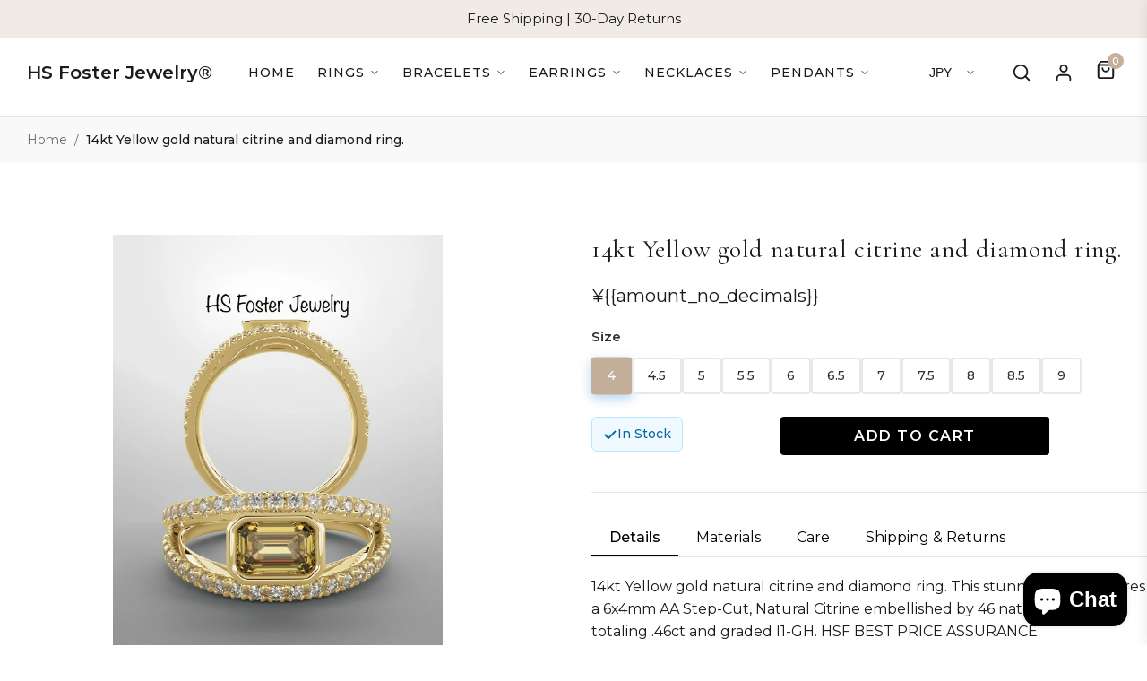

--- FILE ---
content_type: text/html; charset=utf-8
request_url: https://hsfosterjewelry.com/en-jp/products/14kt-yellow-gold-natural-citrine-and-diamond-ring
body_size: 61232
content:
<!DOCTYPE html>
<html lang="en">
<head>
<!--LOOMI SDK-->
<!--DO NOT EDIT-->
<link rel="preconnect"  href="https://live.visually-io.com/" crossorigin>
<link rel="dns-prefetch" href="https://live.visually-io.com/">
<script>
(()=> {
    const env = 2;
    var store = "hs-foster-jewelry-llc.myshopify.com";
    var alias = store.replace(".myshopify.com", "").replaceAll("-", "_").toUpperCase();
    var jitsuKey =  "js.27065679924";
    window.loomi_ctx = {...(window.loomi_ctx || {}),storeAlias:alias,jitsuKey,env};
    
    
	
	var product = {};
	var variants = [];
	
	variants.push({id:47112383529235,policy:"continue",price:40530000,iq:4});
	
	variants.push({id:47112384905491,policy:"continue",price:40530000,iq:2});
	
	variants.push({id:47112384938259,policy:"continue",price:40530000,iq:2});
	
	variants.push({id:47112385003795,policy:"continue",price:40530000,iq:2});
	
	variants.push({id:47112385036563,policy:"continue",price:40530000,iq:2});
	
	variants.push({id:47112385069331,policy:"continue",price:40530000,iq:2});
	
	variants.push({id:47112385102099,policy:"continue",price:40530000,iq:2});
	
	variants.push({id:47112385134867,policy:"continue",price:40530000,iq:2});
	
	variants.push({id:47112385167635,policy:"continue",price:40530000,iq:2});
	
	variants.push({id:47112385200403,policy:"continue",price:40530000,iq:2});
	
	variants.push({id:47112385233171,policy:"continue",price:40530000,iq:1});
	
	product.variants = variants;
	product.oos = !true;
	product.price = 40530000 ;
	window.loomi_ctx.current_product=product;
	window.loomi_ctx.productId=8815198372115;
	window.loomi_ctx.variantId = 47112383529235;
	
})()
</script>
<link href="https://live.visually-io.com/widgets/vsly-preact.min.js?k=js.27065679924&e=2&s=HS_FOSTER_JEWELRY_LLC" rel="preload" as="script">
<script type="text/javascript" src="https://live.visually-io.com/widgets/vsly-preact.min.js?k=js.27065679924&e=2&s=HS_FOSTER_JEWELRY_LLC"></script>
<link href="https://live.visually-io.com/cf/HS_FOSTER_JEWELRY_LLC.js" rel="preload" as="script">
<link href="https://live.visually-io.com/v/visually.js" rel="preload" as="script">
<script type="text/javascript" src="https://live.visually-io.com/cf/HS_FOSTER_JEWELRY_LLC.js"></script>
<script type="text/javascript" src="https://live.visually-io.com/v/visually.js"></script>
<script defer type="text/javascript" src="https://live.visually-io.com/v/visually-a.js"></script>
<!--LOOMI SDK-->






  <script async defer src="https://tools.luckyorange.com/core/lo.js?site-id=effd8beb"></script>
  <!-- Earliest possible sort injection - must be before any head elements -->
  

  <meta charset="utf-8">
  <meta http-equiv="X-UA-Compatible" content="IE=edge">
  <meta name="viewport" content="width=device-width, initial-scale=1.0">
  <meta name="theme-color" content="">

   <!--  -->
  
    <link rel="canonical" href="https://hsfjewelry.com/products/14kt-yellow-gold-natural-citrine-and-diamond-ring">
  
   <!--  -->
  
  
  
  <!-- Collection link modifier to ensure all collection links include sort_by=manual -->
  <script src="//hsfosterjewelry.com/cdn/shop/t/1487/assets/collection-link-sort-modifier.js?v=51184003177169310251753020815" type="text/javascript"></script>

  <!-- Engagement Rings Featured Sort Script -->
  <script src="//hsfosterjewelry.com/cdn/shop/t/1487/assets/engagement-rings-featured-sort.js?v=139412817582352874101753020816" type="text/javascript"></script>

  <!-- HANDLE-BASED APPROACH: Core scripts for ring functionality -->
  <script src="//hsfosterjewelry.com/cdn/shop/t/1487/assets/ring-products-mapping.js?v=86000284064874337681753020818" type="text/javascript"></script>
  <script src="//hsfosterjewelry.com/cdn/shop/t/1487/assets/ring-direct-navigation.js?v=156642205212460201691753020818" type="text/javascript"></script>
  <script src="//hsfosterjewelry.com/cdn/shop/t/1487/assets/ring-options-mobile-touch.js?v=105256090810444417741753020818" type="text/javascript"></script>
  
  <!-- DEBUG: Temporary test script -->
  <script src="//hsfosterjewelry.com/cdn/shop/t/1487/assets/ring-selector-test.js?v=111603181540343972631753020818" type="text/javascript"></script>
  
  <!-- Unified search functionality fix -->
  <script src="//hsfosterjewelry.com/cdn/shop/t/1487/assets/enhanced-search-fix.js?v=170750760844959362211753020816" type="text/javascript"></script>
  <script src="//hsfosterjewelry.com/cdn/shop/t/1487/assets/mobile-breadcrumb-fix.js?v=46381278271756397681753020817" type="text/javascript"></script>
  <script src="//hsfosterjewelry.com/cdn/shop/t/1487/assets/search-icon-click-fix.js?v=67225365642964083401753020818" type="text/javascript"></script>
  <script src="//hsfosterjewelry.com/cdn/shop/t/1487/assets/footer-search-removal.js?v=108272668373706376081753020816" type="text/javascript"></script>
  
  

  <meta name="google-site-verification" content="Oz53cPlCK1TkSdXSvEN-LKHPr_lIGYAWUzWXF1QaUq8" />
  
  <!-- Favicon -->
  <link rel="icon" type="image/png" href="//hsfosterjewelry.com/cdn/shop/t/1487/assets/favicon.png?v=28773138449910543041753020816" sizes="16x16">
  <link rel="icon" type="image/png" href="//hsfosterjewelry.com/cdn/shop/t/1487/assets/favicon.png?v=28773138449910543041753020816" sizes="32x32">
  <link rel="icon" type="image/png" href="//hsfosterjewelry.com/cdn/shop/t/1487/assets/favicon.png?v=28773138449910543041753020816" sizes="48x48">
  <link rel="icon" type="image/png" href="//hsfosterjewelry.com/cdn/shop/t/1487/assets/favicon.png?v=28773138449910543041753020816" sizes="64x64">
  <link rel="apple-touch-icon" href="//hsfosterjewelry.com/cdn/shop/t/1487/assets/favicon.png?v=28773138449910543041753020816" sizes="180x180">
  <link rel="shortcut icon" type="image/png" href="//hsfosterjewelry.com/cdn/shop/t/1487/assets/favicon.png?v=28773138449910543041753020816">

  <link rel="preconnect" href="https://fonts.googleapis.com">
  <link rel="preconnect" href="https://fonts.gstatic.com" crossorigin>
  <link rel="preconnect" href="https://cdn.shopify.com" crossorigin>
  
  <!-- Preload Critical Assets -->
  <link rel="preload" as="font" href="https://fonts.googleapis.com/css2?family=Cormorant+Garamond:wght@300;400;500;600;700&family=Montserrat:wght@300;400;500;600;700&family=Lato:wght@400;500;700&display=swap" crossorigin>
  
  
  
  <title>
    14kt Yellow gold natural citrine and diamond ring. &ndash; HS Foster Jewelry LLC
  </title>
  
  
    <meta name="description" content="14kt Yellow gold natural citrine and diamond ring. This stunning ring features a 6x4mm AA Step-Cut, Natural Citrine embellished by 46 natural diamonds totaling .46ct and graded I1-GH. HSF BEST PRICE ASSURANCE. ">
  
  
  <!-- Font imports - using display=swap to prevent FOIT -->
  <link href="https://fonts.googleapis.com/css2?family=Cormorant+Garamond:wght@300;400;500;600;700&family=Montserrat:wght@300;400;500;600;700&family=Lato:wght@300;400;500;600;700&display=swap" rel="stylesheet" media="print" onload="this.media='all'">
  <noscript>
    <link href="https://fonts.googleapis.com/css2?family=Cormorant+Garamond:wght@300;400;500;600;700&family=Montserrat:wght@300;400;500;600;700&family=Lato:wght@300;400;500;600;700&display=swap" rel="stylesheet">
  </noscript>
  
  <!-- Theme styles -->
  <link href="//hsfosterjewelry.com/cdn/shop/t/1487/assets/theme.css?v=7748" rel="stylesheet" type="text/css" media="all" />
  
  <!-- Auto Variant Preselection styles -->
  <link href="//hsfosterjewelry.com/cdn/shop/t/1487/assets/auto-variant-preselection.css?v=77642783681833169321753020814" rel="stylesheet" type="text/css" media="all" />
  
  <!-- Mobile Sort Fix styles -->
  
  <!-- Image Carousel styles -->
  <link href="//hsfosterjewelry.com/cdn/shop/t/1487/assets/image-carousel.css?v=79177829347112183611753020817" rel="stylesheet" type="text/css" media="all" />
  
  <!-- Collapsible Sections styles -->
  <link href="//hsfosterjewelry.com/cdn/shop/t/1487/assets/collapsible-sections.css?v=83896821093980268971753020815" rel="stylesheet" type="text/css" media="all" />
  
  <!-- Video Banner Mobile Button Fix -->
  <link href="//hsfosterjewelry.com/cdn/shop/t/1487/assets/video-banner-mobile-button-fix.css?v=153571387409379129281753020819" rel="stylesheet" type="text/css" media="all" />
  
  <!-- Search page styling - conditionally loaded -->
  
  
  <!-- Benefits Banner styles and layout script -->
  <link href="//hsfosterjewelry.com/cdn/shop/t/1487/assets/benefits-banner.css?v=132389245207900856031753020814" rel="stylesheet" type="text/css" media="all" />
  <script src="//hsfosterjewelry.com/cdn/shop/t/1487/assets/benefits-banner-layout.js?v=158840515364604640651753020814" type="text/javascript"></script>
  
  <!-- Modern Policy Pages styling and enhancement -->
  <link href="//hsfosterjewelry.com/cdn/shop/t/1487/assets/modern-policy-pages.css?v=42212737550063192031753020817" rel="stylesheet" type="text/css" media="all" />
  <script src="//hsfosterjewelry.com/cdn/shop/t/1487/assets/modern-policy-pages.js?v=78917555239893032091753020817" type="text/javascript"></script>
  
  <!-- Stuller Showcase styles - only loaded on the showcase page -->
  
  
  <!-- Checkout styles - conditionally loaded -->
  
  
  <!-- Engagement Ring Grouper styles - only loaded on product pages -->
  
    <link href="//hsfosterjewelry.com/cdn/shop/t/1487/assets/engagement-ring-grouper.css?v=82712652665947428481753020816" rel="stylesheet" type="text/css" media="all" />
    <link href="//hsfosterjewelry.com/cdn/shop/t/1487/assets/diamond-shapes.css?v=122030624252599869851753020816" rel="stylesheet" type="text/css" media="all" />
    <link href="//hsfosterjewelry.com/cdn/shop/t/1487/assets/diamond-shapes-3d-centered.css?v=181360220837196871641753020816" rel="stylesheet" type="text/css" media="all" />
    <link href="//hsfosterjewelry.com/cdn/shop/t/1487/assets/diamond-shapes-simple.css?v=124425305450823801131753020816" rel="stylesheet" type="text/css" media="all" />
    <link href="//hsfosterjewelry.com/cdn/shop/t/1487/assets/ring-options-mobile.css?v=121128827003751075421753020818" rel="stylesheet" type="text/css" media="all" />
  
  
  <!-- Fix for price display -->
  <style>
    /* Keep the red price visible but make it black */
    .price__sale,
    span[style*="color: #b12704"],
    span[style*="color: #e32c2b"],
    span[style*="color: red"],
    .product-price--sale,
    .sale-price {
      color: var(--color-text) !important;
    }
    
    /* Instead of hiding compare price completely, style it appropriately */
    .compare-at-price, 
    .compare-price,
    s, 
    del, 
    .was-price,
    .price__compare,
    .product-price__compare,
    [data-compare-price],
    span[class*="compare"] {
      opacity: 0.75;
      text-decoration: line-through;
      font-size: 0.9em;
      margin-right: 0.5em;
    }
    
    /* Exception for Bold Discount app elements - make them visible */
    .bold_product_price,
    [class*="bold_"],
    .bold-price,
    .bold-compare-at-price,
    .bold-price--compare,
    .bold-price--sale,
    div[class*="Bold-price"] {
      display: inline-block !important;
      opacity: 1;
    }
    
    /* This specifically targets the featured collection section */
    .featured-collection .product-price,
    .featured-collection .price__sale {
      color: var(--color-text) !important;
    }
    
    /* Override inline styles that might set the color to red */
    [style*="color:"] {
      color: var(--color-text) !important;
    }
  </style>

  <!-- Mobile Touch and Scroll Optimizations -->
  <style>
    /* Global mobile touch optimizations for product pages */
    @media (max-width: 768px) {
      html, body {
        -webkit-overflow-scrolling: touch;
        touch-action: pan-y;
        overflow-x: hidden;
      }
      
      /* Prevent horizontal scrolling on mobile */
      body {
        position: relative;
        overflow-x: hidden;
      }
      
      /* Optimize product page images for touch */
      .product-gallery img,
      .product-featured-img,
      .product-gallery-image {
        touch-action: pan-y pinch-zoom;
        -webkit-overflow-scrolling: touch;
        pointer-events: auto;
      }
      
      /* Ensure proper touch behavior for interactive elements */
      button, a, input, select, textarea {
        touch-action: manipulation;
      }
      
      /* Optimize scrollable containers */
      .product-section,
      .main-content,
      .container {
        -webkit-overflow-scrolling: touch;
      }
    }
  </style>

  <!-- Custom Checkout Styling -->
  <style>
    /* Bold Discount app styling */
    .bold_option_product_info,
    .bold_recurring_desc,
    .bold-ro__product,
    .bold-ro__widget,
    .bold-ro__detail,
    .bold_option {
      display: block !important;
    }
    
    /* Apply only to checkout pages */
    .template-cart .cart__items {
      display: grid;
      grid-gap: 30px;
    }
    
    .template-cart .cart__item-row {
      display: grid;
      grid-template-columns: 100px 1fr auto auto auto;
      grid-gap: 20px;
      align-items: center;
      padding: 20px;
      background-color: #fff;
      border-radius: 8px;
      box-shadow: 0 2px 5px rgba(0,0,0,0.05);
    }
    
    .template-cart .cart__item-image {
      width: 100%;
    }
    
    .template-cart .cart__item-details {
      padding-right: 20px;
    }
    
    .template-cart .cart__item-title {
      font-family: var(--font-heading);
      font-size: 18px;
      margin-bottom: 10px;
    }
    
    .template-cart .cart__product-title {
      color: var(--color-text);
      text-decoration: none;
    }
    
    .template-cart .cart__item-quantity {
      display: flex;
      align-items: center;
      width: auto;
    }
    
    .template-cart .cart__qty-input {
      width: 60px;
      height: 40px;
      text-align: center;
      border: 1px solid #e8e9eb;
      border-radius: 4px;
    }
    
    .template-cart .cart__item-total {
      font-weight: bold;
      font-size: 16px;
    }
    
    .template-cart .cart__footer {
      margin-top: 40px;
      padding-top: 30px;
      border-top: 1px solid #e8e9eb;
    }
    
    .template-cart .cart__footer-grid {
      display: grid;
      grid-template-columns: 1fr 350px;
      grid-gap: 40px;
    }
    
    .template-cart .cart__totals {
      padding: 25px;
      background-color: #f9f9f9;
      border-radius: 8px;
    }
    
    .template-cart .cart-subtotal {
      display: flex;
      justify-content: space-between;
      padding-bottom: 15px;
      margin-bottom: 15px;
      border-bottom: 1px solid #e8e9eb;
    }
    
    .template-cart .btn--primary {
      background-color: var(--color-button);
      color: var(--color-button-text);
      padding: 15px 25px;
      width: 100%;
      margin-top: 20px;
      font-weight: 600;
      letter-spacing: 1px;
      text-transform: uppercase;
      border-radius: 4px;
    }

    /* Additional checkout page styling - will apply to the checkout pages */
    
    
    /* Additional cart-specific styles */
    .cart__items {
      margin-bottom: 30px;
    }
    
    .cart__item-row {
      padding: 20px 0;
      border-bottom: 1px solid #e8e9eb;
      display: grid;
      grid-template-columns: 120px 1fr auto auto;
      grid-gap: 20px;
      align-items: center;
    }
    
    .cart__image-wrapper {
      position: relative;
      width: 100%;
      padding-bottom: 100%;
      overflow: hidden;
      border-radius: 4px;
    }
    
    .cart__image {
      position: absolute;
      top: 0;
      left: 0;
      width: 100%;
      height: 100%;
      object-fit: cover;
    }
    
    .cart__item-title {
      font-family: var(--font-heading);
      margin-bottom: 5px;
    }
    
    .cart__item-details .product-details {
      margin-top: 10px;
      color: var(--color-text-light);
      font-size: 0.85em;
    }
    
    .cart__quantity-input-wrapper {
      display: inline-block;
      width: 80px;
    }
    
    .cart__submit-controls {
      margin-top: 20px;
    }
  </style>
  
  <!-- Critical CSS for faster rendering and reduced CLS -->
  <style>
    /* Critical CSS for above-the-fold content */
    body {
      opacity: 1;
      visibility: visible;
      transition: opacity 0.4s ease;
    }
    
    /* Prevent layout shifts during page load */
    body:not(.loaded) {
      overflow-y: scroll;
    }
    
    /* Reserve space for header elements to prevent layout shifts */
    .site-header {
      min-height: 80px;
      position: relative;
      z-index: 100;
    }
    
    .slideshow {
      opacity: 0;
      transition: opacity 0.5s ease;
    }
    
    .slideshow.slick-initialized {
      opacity: 1;
    }
    
    /* Spinner for loading state */
    .loading-spinner {
      display: none;
      position: absolute;
      top: 50%;
      left: 50%;
      width: 40px;
      height: 40px;
      margin-top: -20px;
      margin-left: -20px;
      border: 3px solid rgba(0, 0, 0, 0.1);
      border-top-color: var(--color-primary);
      border-radius: 50%;
      animation: spin 1s linear infinite;
    }
    
    @keyframes spin {
      to { transform: rotate(360deg); }
    }
    
    /* Add invisible content-visibility class to optimize rendering */
    .content-visibility-auto {
      content-visibility: auto;
      contain-intrinsic-size: 0 500px;
    }
    
    /* Force aspect ratio on image containers */
    .aspect-ratio {
      position: relative;
      height: 0;
      background-color: #f4f4f4; /* Placeholder background */
    }
    
    .aspect-ratio--square { padding-bottom: 100%; }
    .aspect-ratio--16x9 { padding-bottom: 56.25%; }
    .aspect-ratio--3x2 { padding-bottom: 66.66%; }
    .aspect-ratio--4x3 { padding-bottom: 75%; }
    
    .aspect-ratio__content {
      position: absolute;
      top: 0;
      left: 0;
      width: 100%;
      height: 100%;
      object-fit: cover;
    }
  </style>
  
  <!-- Filter title case script -->
  <script src="//hsfosterjewelry.com/cdn/shop/t/1487/assets/filter-title-case.js?v=132502770614483348681753020816" type="text/javascript"></script>
  
  <!-- Shopify required content -->
  <script>window.performance && window.performance.mark && window.performance.mark('shopify.content_for_header.start');</script><meta name="google-site-verification" content="Oz53cPlCK1TkSdXSvEN-LKHPr_lIGYAWUzWXF1QaUq8">
<meta name="facebook-domain-verification" content="2y66xpx8sfw85eznmubfcj8lkuzamu">
<meta name="facebook-domain-verification" content="5c2euju4vchu6awgxyhh159e2nf8q0">
<meta name="facebook-domain-verification" content="uaem9lx8ewm3nx7po0vstqd5ojz42n">
<meta name="facebook-domain-verification" content="31wl70l5puild50riei3nd49crc41d">
<meta name="facebook-domain-verification" content="ich9cgssaqcd2a5drkgrodzr8jqdmg">
<meta id="shopify-digital-wallet" name="shopify-digital-wallet" content="/27065679924/digital_wallets/dialog">
<meta name="shopify-checkout-api-token" content="5a6e8f4028fc239be87f4b7b4d031aac">
<meta id="in-context-paypal-metadata" data-shop-id="27065679924" data-venmo-supported="false" data-environment="production" data-locale="en_US" data-paypal-v4="true" data-currency="JPY">
<link rel="alternate" hreflang="x-default" href="https://hsfosterjewelry.com/products/14kt-yellow-gold-natural-citrine-and-diamond-ring">
<link rel="alternate" hreflang="en" href="https://hsfosterjewelry.com/products/14kt-yellow-gold-natural-citrine-and-diamond-ring">
<link rel="alternate" hreflang="en-CA" href="https://hsfosterjewelry.com/en-ca/products/14kt-yellow-gold-natural-citrine-and-diamond-ring">
<link rel="alternate" hreflang="en-GB" href="https://hsfosterjewelry.com/en-gbeu/products/14kt-yellow-gold-natural-citrine-and-diamond-ring">
<link rel="alternate" hreflang="en-IE" href="https://hsfosterjewelry.com/en-ie/products/14kt-yellow-gold-natural-citrine-and-diamond-ring">
<link rel="alternate" hreflang="en-AU" href="https://hsfosterjewelry.com/en-au/products/14kt-yellow-gold-natural-citrine-and-diamond-ring">
<link rel="alternate" hreflang="en-DE" href="https://hsfosterjewelry.com/en-de/products/14kt-yellow-gold-natural-citrine-and-diamond-ring">
<link rel="alternate" hreflang="en-FR" href="https://hsfosterjewelry.com/en-fr/products/14kt-yellow-gold-natural-citrine-and-diamond-ring">
<link rel="alternate" hreflang="en-JP" href="https://hsfosterjewelry.com/en-jp/products/14kt-yellow-gold-natural-citrine-and-diamond-ring">
<link rel="alternate" hreflang="en-NL" href="https://hsfosterjewelry.com/en-nl/products/14kt-yellow-gold-natural-citrine-and-diamond-ring">
<link rel="alternate" hreflang="en-NZ" href="https://hsfosterjewelry.com/en-nz/products/14kt-yellow-gold-natural-citrine-and-diamond-ring">
<link rel="alternate" hreflang="en-CH" href="https://hsfosterjewelry.com/en-ch/products/14kt-yellow-gold-natural-citrine-and-diamond-ring">
<link rel="alternate" hreflang="en-IT" href="https://hsfosterjewelry.com/en-it/products/14kt-yellow-gold-natural-citrine-and-diamond-ring">
<link rel="alternate" hreflang="en-ES" href="https://hsfosterjewelry.com/en-es/products/14kt-yellow-gold-natural-citrine-and-diamond-ring">
<link rel="alternate" hreflang="en-SE" href="https://hsfosterjewelry.com/en-se/products/14kt-yellow-gold-natural-citrine-and-diamond-ring">
<link rel="alternate" hreflang="en-MX" href="https://hsfosterjewelry.com/en-mx/products/14kt-yellow-gold-natural-citrine-and-diamond-ring">
<link rel="alternate" hreflang="en-IL" href="https://hsfosterjewelry.com/en-il/products/14kt-yellow-gold-natural-citrine-and-diamond-ring">
<link rel="alternate" hreflang="en-SG" href="https://hsfosterjewelry.com/en-sg/products/14kt-yellow-gold-natural-citrine-and-diamond-ring">
<link rel="alternate" hreflang="en-HK" href="https://hsfosterjewelry.com/en-hk/products/14kt-yellow-gold-natural-citrine-and-diamond-ring">
<link rel="alternate" hreflang="en-KR" href="https://hsfosterjewelry.com/en-kr/products/14kt-yellow-gold-natural-citrine-and-diamond-ring">
<link rel="alternate" hreflang="en-BE" href="https://hsfosterjewelry.com/en-be/products/14kt-yellow-gold-natural-citrine-and-diamond-ring">
<link rel="alternate" hreflang="en-DK" href="https://hsfosterjewelry.com/en-dk/products/14kt-yellow-gold-natural-citrine-and-diamond-ring">
<link rel="alternate" hreflang="en-NO" href="https://hsfosterjewelry.com/en-no/products/14kt-yellow-gold-natural-citrine-and-diamond-ring">
<link rel="alternate" hreflang="en-AT" href="https://hsfosterjewelry.com/en-at/products/14kt-yellow-gold-natural-citrine-and-diamond-ring">
<link rel="alternate" hreflang="en-AE" href="https://hsfosterjewelry.com/en-ae/products/14kt-yellow-gold-natural-citrine-and-diamond-ring">
<link rel="alternate" hreflang="en-SA" href="https://hsfosterjewelry.com/en-sa/products/14kt-yellow-gold-natural-citrine-and-diamond-ring">
<link rel="alternate" hreflang="en-FI" href="https://hsfosterjewelry.com/en-fi/products/14kt-yellow-gold-natural-citrine-and-diamond-ring">
<link rel="alternate" hreflang="en-TW" href="https://hsfosterjewelry.com/en-tw/products/14kt-yellow-gold-natural-citrine-and-diamond-ring">
<link rel="alternate" type="application/json+oembed" href="https://hsfosterjewelry.com/en-jp/products/14kt-yellow-gold-natural-citrine-and-diamond-ring.oembed">
<script async="async" src="/checkouts/internal/preloads.js?locale=en-JP"></script>
<link rel="preconnect" href="https://shop.app" crossorigin="anonymous">
<script async="async" src="https://shop.app/checkouts/internal/preloads.js?locale=en-JP&shop_id=27065679924" crossorigin="anonymous"></script>
<script id="apple-pay-shop-capabilities" type="application/json">{"shopId":27065679924,"countryCode":"US","currencyCode":"JPY","merchantCapabilities":["supports3DS"],"merchantId":"gid:\/\/shopify\/Shop\/27065679924","merchantName":"HS Foster Jewelry LLC","requiredBillingContactFields":["postalAddress","email"],"requiredShippingContactFields":["postalAddress","email"],"shippingType":"shipping","supportedNetworks":["visa","masterCard","amex","discover","elo","jcb"],"total":{"type":"pending","label":"HS Foster Jewelry LLC","amount":"1.00"},"shopifyPaymentsEnabled":true,"supportsSubscriptions":true}</script>
<script id="shopify-features" type="application/json">{"accessToken":"5a6e8f4028fc239be87f4b7b4d031aac","betas":["rich-media-storefront-analytics"],"domain":"hsfosterjewelry.com","predictiveSearch":true,"shopId":27065679924,"locale":"en"}</script>
<script>var Shopify = Shopify || {};
Shopify.shop = "hs-foster-jewelry-llc.myshopify.com";
Shopify.locale = "en";
Shopify.currency = {"active":"JPY","rate":"160.476575"};
Shopify.country = "JP";
Shopify.theme = {"name":"hsfosterwebsite-478","id":179389071635,"schema_name":"Debut","schema_version":"14.5.0","theme_store_id":null,"role":"main"};
Shopify.theme.handle = "null";
Shopify.theme.style = {"id":null,"handle":null};
Shopify.cdnHost = "hsfosterjewelry.com/cdn";
Shopify.routes = Shopify.routes || {};
Shopify.routes.root = "/en-jp/";</script>
<script type="module">!function(o){(o.Shopify=o.Shopify||{}).modules=!0}(window);</script>
<script>!function(o){function n(){var o=[];function n(){o.push(Array.prototype.slice.apply(arguments))}return n.q=o,n}var t=o.Shopify=o.Shopify||{};t.loadFeatures=n(),t.autoloadFeatures=n()}(window);</script>
<script>
  window.ShopifyPay = window.ShopifyPay || {};
  window.ShopifyPay.apiHost = "shop.app\/pay";
  window.ShopifyPay.redirectState = null;
</script>
<script id="shop-js-analytics" type="application/json">{"pageType":"product"}</script>
<script defer="defer" async type="module" src="//hsfosterjewelry.com/cdn/shopifycloud/shop-js/modules/v2/client.init-shop-cart-sync_C5BV16lS.en.esm.js"></script>
<script defer="defer" async type="module" src="//hsfosterjewelry.com/cdn/shopifycloud/shop-js/modules/v2/chunk.common_CygWptCX.esm.js"></script>
<script type="module">
  await import("//hsfosterjewelry.com/cdn/shopifycloud/shop-js/modules/v2/client.init-shop-cart-sync_C5BV16lS.en.esm.js");
await import("//hsfosterjewelry.com/cdn/shopifycloud/shop-js/modules/v2/chunk.common_CygWptCX.esm.js");

  window.Shopify.SignInWithShop?.initShopCartSync?.({"fedCMEnabled":true,"windoidEnabled":true});

</script>
<script>
  window.Shopify = window.Shopify || {};
  if (!window.Shopify.featureAssets) window.Shopify.featureAssets = {};
  window.Shopify.featureAssets['shop-js'] = {"shop-cart-sync":["modules/v2/client.shop-cart-sync_ZFArdW7E.en.esm.js","modules/v2/chunk.common_CygWptCX.esm.js"],"init-fed-cm":["modules/v2/client.init-fed-cm_CmiC4vf6.en.esm.js","modules/v2/chunk.common_CygWptCX.esm.js"],"shop-button":["modules/v2/client.shop-button_tlx5R9nI.en.esm.js","modules/v2/chunk.common_CygWptCX.esm.js"],"shop-cash-offers":["modules/v2/client.shop-cash-offers_DOA2yAJr.en.esm.js","modules/v2/chunk.common_CygWptCX.esm.js","modules/v2/chunk.modal_D71HUcav.esm.js"],"init-windoid":["modules/v2/client.init-windoid_sURxWdc1.en.esm.js","modules/v2/chunk.common_CygWptCX.esm.js"],"shop-toast-manager":["modules/v2/client.shop-toast-manager_ClPi3nE9.en.esm.js","modules/v2/chunk.common_CygWptCX.esm.js"],"init-shop-email-lookup-coordinator":["modules/v2/client.init-shop-email-lookup-coordinator_B8hsDcYM.en.esm.js","modules/v2/chunk.common_CygWptCX.esm.js"],"init-shop-cart-sync":["modules/v2/client.init-shop-cart-sync_C5BV16lS.en.esm.js","modules/v2/chunk.common_CygWptCX.esm.js"],"avatar":["modules/v2/client.avatar_BTnouDA3.en.esm.js"],"pay-button":["modules/v2/client.pay-button_FdsNuTd3.en.esm.js","modules/v2/chunk.common_CygWptCX.esm.js"],"init-customer-accounts":["modules/v2/client.init-customer-accounts_DxDtT_ad.en.esm.js","modules/v2/client.shop-login-button_C5VAVYt1.en.esm.js","modules/v2/chunk.common_CygWptCX.esm.js","modules/v2/chunk.modal_D71HUcav.esm.js"],"init-shop-for-new-customer-accounts":["modules/v2/client.init-shop-for-new-customer-accounts_ChsxoAhi.en.esm.js","modules/v2/client.shop-login-button_C5VAVYt1.en.esm.js","modules/v2/chunk.common_CygWptCX.esm.js","modules/v2/chunk.modal_D71HUcav.esm.js"],"shop-login-button":["modules/v2/client.shop-login-button_C5VAVYt1.en.esm.js","modules/v2/chunk.common_CygWptCX.esm.js","modules/v2/chunk.modal_D71HUcav.esm.js"],"init-customer-accounts-sign-up":["modules/v2/client.init-customer-accounts-sign-up_CPSyQ0Tj.en.esm.js","modules/v2/client.shop-login-button_C5VAVYt1.en.esm.js","modules/v2/chunk.common_CygWptCX.esm.js","modules/v2/chunk.modal_D71HUcav.esm.js"],"shop-follow-button":["modules/v2/client.shop-follow-button_Cva4Ekp9.en.esm.js","modules/v2/chunk.common_CygWptCX.esm.js","modules/v2/chunk.modal_D71HUcav.esm.js"],"checkout-modal":["modules/v2/client.checkout-modal_BPM8l0SH.en.esm.js","modules/v2/chunk.common_CygWptCX.esm.js","modules/v2/chunk.modal_D71HUcav.esm.js"],"lead-capture":["modules/v2/client.lead-capture_Bi8yE_yS.en.esm.js","modules/v2/chunk.common_CygWptCX.esm.js","modules/v2/chunk.modal_D71HUcav.esm.js"],"shop-login":["modules/v2/client.shop-login_D6lNrXab.en.esm.js","modules/v2/chunk.common_CygWptCX.esm.js","modules/v2/chunk.modal_D71HUcav.esm.js"],"payment-terms":["modules/v2/client.payment-terms_CZxnsJam.en.esm.js","modules/v2/chunk.common_CygWptCX.esm.js","modules/v2/chunk.modal_D71HUcav.esm.js"]};
</script>
<script>(function() {
  var isLoaded = false;
  function asyncLoad() {
    if (isLoaded) return;
    isLoaded = true;
    var urls = ["https:\/\/cdn.shopify.com\/s\/files\/1\/0270\/6567\/9924\/t\/1487\/assets\/affirmShopify.js?v=1759178098\u0026shop=hs-foster-jewelry-llc.myshopify.com","https:\/\/cloudsearch-1f874.kxcdn.com\/shopify.js?srp=\/a\/search\u0026filtersEnabled=1\u0026appEmbedOnly=1\u0026shop=hs-foster-jewelry-llc.myshopify.com","https:\/\/ecommplugins-scripts.trustpilot.com\/v2.1\/js\/header.min.js?settings=eyJrZXkiOiJCU0Z1OHFmaHlvaTFnRDJwIiwicyI6Im5vbmUifQ==\u0026shop=hs-foster-jewelry-llc.myshopify.com","https:\/\/ecommplugins-scripts.trustpilot.com\/v2.1\/js\/success.min.js?settings=eyJrZXkiOiJCU0Z1OHFmaHlvaTFnRDJwIiwicyI6Im5vbmUiLCJ0IjpbIm9yZGVycy9mdWxmaWxsZWQiXSwidiI6IiIsImEiOiIifQ==\u0026shop=hs-foster-jewelry-llc.myshopify.com","https:\/\/ecommplugins-trustboxsettings.trustpilot.com\/hs-foster-jewelry-llc.myshopify.com.js?settings=1755307695964\u0026shop=hs-foster-jewelry-llc.myshopify.com"];
    for (var i = 0; i < urls.length; i++) {
      var s = document.createElement('script');
      s.type = 'text/javascript';
      s.async = true;
      s.src = urls[i];
      var x = document.getElementsByTagName('script')[0];
      x.parentNode.insertBefore(s, x);
    }
  };
  if(window.attachEvent) {
    window.attachEvent('onload', asyncLoad);
  } else {
    window.addEventListener('load', asyncLoad, false);
  }
})();</script>
<script id="__st">var __st={"a":27065679924,"offset":-18000,"reqid":"ea5736c8-6cbc-4961-bc23-616ae836a3e9-1768740463","pageurl":"hsfosterjewelry.com\/en-jp\/products\/14kt-yellow-gold-natural-citrine-and-diamond-ring","u":"2b5e4eab74cf","p":"product","rtyp":"product","rid":8815198372115};</script>
<script>window.ShopifyPaypalV4VisibilityTracking = true;</script>
<script id="captcha-bootstrap">!function(){'use strict';const t='contact',e='account',n='new_comment',o=[[t,t],['blogs',n],['comments',n],[t,'customer']],c=[[e,'customer_login'],[e,'guest_login'],[e,'recover_customer_password'],[e,'create_customer']],r=t=>t.map((([t,e])=>`form[action*='/${t}']:not([data-nocaptcha='true']) input[name='form_type'][value='${e}']`)).join(','),a=t=>()=>t?[...document.querySelectorAll(t)].map((t=>t.form)):[];function s(){const t=[...o],e=r(t);return a(e)}const i='password',u='form_key',d=['recaptcha-v3-token','g-recaptcha-response','h-captcha-response',i],f=()=>{try{return window.sessionStorage}catch{return}},m='__shopify_v',_=t=>t.elements[u];function p(t,e,n=!1){try{const o=window.sessionStorage,c=JSON.parse(o.getItem(e)),{data:r}=function(t){const{data:e,action:n}=t;return t[m]||n?{data:e,action:n}:{data:t,action:n}}(c);for(const[e,n]of Object.entries(r))t.elements[e]&&(t.elements[e].value=n);n&&o.removeItem(e)}catch(o){console.error('form repopulation failed',{error:o})}}const l='form_type',E='cptcha';function T(t){t.dataset[E]=!0}const w=window,h=w.document,L='Shopify',v='ce_forms',y='captcha';let A=!1;((t,e)=>{const n=(g='f06e6c50-85a8-45c8-87d0-21a2b65856fe',I='https://cdn.shopify.com/shopifycloud/storefront-forms-hcaptcha/ce_storefront_forms_captcha_hcaptcha.v1.5.2.iife.js',D={infoText:'Protected by hCaptcha',privacyText:'Privacy',termsText:'Terms'},(t,e,n)=>{const o=w[L][v],c=o.bindForm;if(c)return c(t,g,e,D).then(n);var r;o.q.push([[t,g,e,D],n]),r=I,A||(h.body.append(Object.assign(h.createElement('script'),{id:'captcha-provider',async:!0,src:r})),A=!0)});var g,I,D;w[L]=w[L]||{},w[L][v]=w[L][v]||{},w[L][v].q=[],w[L][y]=w[L][y]||{},w[L][y].protect=function(t,e){n(t,void 0,e),T(t)},Object.freeze(w[L][y]),function(t,e,n,w,h,L){const[v,y,A,g]=function(t,e,n){const i=e?o:[],u=t?c:[],d=[...i,...u],f=r(d),m=r(i),_=r(d.filter((([t,e])=>n.includes(e))));return[a(f),a(m),a(_),s()]}(w,h,L),I=t=>{const e=t.target;return e instanceof HTMLFormElement?e:e&&e.form},D=t=>v().includes(t);t.addEventListener('submit',(t=>{const e=I(t);if(!e)return;const n=D(e)&&!e.dataset.hcaptchaBound&&!e.dataset.recaptchaBound,o=_(e),c=g().includes(e)&&(!o||!o.value);(n||c)&&t.preventDefault(),c&&!n&&(function(t){try{if(!f())return;!function(t){const e=f();if(!e)return;const n=_(t);if(!n)return;const o=n.value;o&&e.removeItem(o)}(t);const e=Array.from(Array(32),(()=>Math.random().toString(36)[2])).join('');!function(t,e){_(t)||t.append(Object.assign(document.createElement('input'),{type:'hidden',name:u})),t.elements[u].value=e}(t,e),function(t,e){const n=f();if(!n)return;const o=[...t.querySelectorAll(`input[type='${i}']`)].map((({name:t})=>t)),c=[...d,...o],r={};for(const[a,s]of new FormData(t).entries())c.includes(a)||(r[a]=s);n.setItem(e,JSON.stringify({[m]:1,action:t.action,data:r}))}(t,e)}catch(e){console.error('failed to persist form',e)}}(e),e.submit())}));const S=(t,e)=>{t&&!t.dataset[E]&&(n(t,e.some((e=>e===t))),T(t))};for(const o of['focusin','change'])t.addEventListener(o,(t=>{const e=I(t);D(e)&&S(e,y())}));const B=e.get('form_key'),M=e.get(l),P=B&&M;t.addEventListener('DOMContentLoaded',(()=>{const t=y();if(P)for(const e of t)e.elements[l].value===M&&p(e,B);[...new Set([...A(),...v().filter((t=>'true'===t.dataset.shopifyCaptcha))])].forEach((e=>S(e,t)))}))}(h,new URLSearchParams(w.location.search),n,t,e,['guest_login'])})(!0,!0)}();</script>
<script integrity="sha256-4kQ18oKyAcykRKYeNunJcIwy7WH5gtpwJnB7kiuLZ1E=" data-source-attribution="shopify.loadfeatures" defer="defer" src="//hsfosterjewelry.com/cdn/shopifycloud/storefront/assets/storefront/load_feature-a0a9edcb.js" crossorigin="anonymous"></script>
<script crossorigin="anonymous" defer="defer" src="//hsfosterjewelry.com/cdn/shopifycloud/storefront/assets/shopify_pay/storefront-65b4c6d7.js?v=20250812"></script>
<script data-source-attribution="shopify.dynamic_checkout.dynamic.init">var Shopify=Shopify||{};Shopify.PaymentButton=Shopify.PaymentButton||{isStorefrontPortableWallets:!0,init:function(){window.Shopify.PaymentButton.init=function(){};var t=document.createElement("script");t.src="https://hsfosterjewelry.com/cdn/shopifycloud/portable-wallets/latest/portable-wallets.en.js",t.type="module",document.head.appendChild(t)}};
</script>
<script data-source-attribution="shopify.dynamic_checkout.buyer_consent">
  function portableWalletsHideBuyerConsent(e){var t=document.getElementById("shopify-buyer-consent"),n=document.getElementById("shopify-subscription-policy-button");t&&n&&(t.classList.add("hidden"),t.setAttribute("aria-hidden","true"),n.removeEventListener("click",e))}function portableWalletsShowBuyerConsent(e){var t=document.getElementById("shopify-buyer-consent"),n=document.getElementById("shopify-subscription-policy-button");t&&n&&(t.classList.remove("hidden"),t.removeAttribute("aria-hidden"),n.addEventListener("click",e))}window.Shopify?.PaymentButton&&(window.Shopify.PaymentButton.hideBuyerConsent=portableWalletsHideBuyerConsent,window.Shopify.PaymentButton.showBuyerConsent=portableWalletsShowBuyerConsent);
</script>
<script data-source-attribution="shopify.dynamic_checkout.cart.bootstrap">document.addEventListener("DOMContentLoaded",(function(){function t(){return document.querySelector("shopify-accelerated-checkout-cart, shopify-accelerated-checkout")}if(t())Shopify.PaymentButton.init();else{new MutationObserver((function(e,n){t()&&(Shopify.PaymentButton.init(),n.disconnect())})).observe(document.body,{childList:!0,subtree:!0})}}));
</script>
<script id='scb4127' type='text/javascript' async='' src='https://hsfosterjewelry.com/cdn/shopifycloud/privacy-banner/storefront-banner.js'></script><link id="shopify-accelerated-checkout-styles" rel="stylesheet" media="screen" href="https://hsfosterjewelry.com/cdn/shopifycloud/portable-wallets/latest/accelerated-checkout-backwards-compat.css" crossorigin="anonymous">
<style id="shopify-accelerated-checkout-cart">
        #shopify-buyer-consent {
  margin-top: 1em;
  display: inline-block;
  width: 100%;
}

#shopify-buyer-consent.hidden {
  display: none;
}

#shopify-subscription-policy-button {
  background: none;
  border: none;
  padding: 0;
  text-decoration: underline;
  font-size: inherit;
  cursor: pointer;
}

#shopify-subscription-policy-button::before {
  box-shadow: none;
}

      </style>

<script>window.performance && window.performance.mark && window.performance.mark('shopify.content_for_header.end');</script>
  
  <!-- Bold Discount app integration -->
  
  
  <style>
    :root {
      /* Colors - refined palette for luxury jewelry */
      --color-primary: #c4b09a; /* Warm gold/beige */
      --color-secondary: #f0ebe5; /* Soft cream */
      --color-text: #1a1a1a; /* Near black */
      --color-text-light: #6e6e6e; /* Medium gray for secondary text */
      --color-background: #ffffff; /* White */
      --color-border: #e8e8e8; /* Light gray border */
      --color-button: #1a1a1a; /* Black buttons */
      --color-button-text: #ffffff; /* White button text */
      /* Removed sale color variable */
      
      /* Typography */
      --font-heading: 'Cormorant Garamond', serif;
      --font-body: 'Montserrat', sans-serif;
    }
    
    html, body {
      height: 100%;
      margin: 0;
      padding: 0;
      font-family: var(--font-body);
      font-size: 15px;
      font-weight: 400;
      line-height: 1.5;
      color: var(--color-text);
      background-color: var(--color-background);
      -webkit-font-smoothing: antialiased;
      -moz-osx-font-smoothing: grayscale;
    }
    
    *, *::before, *::after {
      box-sizing: border-box;
    }
    
    h1, h2, h3, h4, h5, h6 {
      font-family: var(--font-heading);
      margin: 0 0 0.5em;
      line-height: 1.2;
      font-weight: 400;
      letter-spacing: 0.02em;
    }
    
    h1 {
      font-size: 2.2rem;
    }
    
    h2 {
      font-size: 1.8rem;
    }
    
    h3 {
      font-size: 1.5rem;
    }
    
    a {
      color: var(--color-text);
      text-decoration: none;
      transition: color 0.3s, opacity 0.3s;
    }
    
    a:hover {
      color: var(--color-primary);
    }
    
    p {
      margin: 0 0 1.2em;
    }
    
    ul, ol {
      padding-left: 1.5em;
      margin: 0 0 1.2em;
    }
    
    img {
      max-width: 100%;
      height: auto;
      display: block;
    }
    
    /* Prevent layout shifts by maintaining aspect ratios for images */
    img {
      max-width: 100%;
      height: auto;
      display: block;
    }
    
    /* Use aspect-ratio property for modern browsers */
    .image-wrapper {
      position: relative;
      overflow: hidden;
    }
    
    .image-wrapper img {
      position: absolute;
      top: 0;
      left: 0;
      width: 100%;
      height: 100%;
      object-fit: cover;
    }
    
    /* Default aspect ratios by usage */
    .product-card__image-wrapper {
      aspect-ratio: 1/1;
    }
    
    .collection-hero__image-wrapper {
      aspect-ratio: 3/1;
    }
    
    .slideshow__image-wrapper {
      aspect-ratio: 16/9;
    }
    
    /* Prevent layout shifts for web fonts */
    .font-loaded {
      opacity: 1;
      transition: opacity 0.2s ease;
    }
    
    /* Prevent layout shifts during page transitions */
    .page-container {
      min-height: 50vh;
    }
    
    /* Prevent layout shifts for web fonts */
    .font-loaded {
      opacity: 1;
      transition: opacity 0.2s ease;
    }
    
    /* Prevent layout shifts during page transitions */
    .page-container {
      min-height: 50vh;
    }
    
    button {
      cursor: pointer;
      font-family: var(--font-body);
    }
    
    .container {
      width: 100%;
      max-width: 1440px;
      margin: 0 auto;
      padding: 0 30px;
    }
    
    .container-narrow {
      max-width: 1200px;
    }
    
    .container-wide {
      max-width: 1680px;
    }
    
    .rte {
      line-height: 1.6;
    }
    
    .rte a {
      text-decoration: underline;
      text-underline-offset: 2px;
    }
    
    .rte img {
      margin: 1.5em 0;
    }
    
    .rte ul, .rte ol {
      margin-bottom: 1.5em;
    }
    
    .rte h1, .rte h2, .rte h3, .rte h4, .rte h5, .rte h6 {
      margin-top: 1.5em;
      margin-bottom: 0.75em;
    }
    
    .text-center {
      text-align: center;
    }
    
    .hidden {
      display: none !important;
    }
    
    .visually-hidden {
      position: absolute !important;
      overflow: hidden;
      clip: rect(0 0 0 0);
      height: 1px;
      width: 1px;
      margin: -1px;
      padding: 0;
      border: 0;
    }
    
    /* Buttons */
    .btn {
      display: inline-block;
      padding: 12px 28px;
      font-family: var(--font-body);
      font-size: 13px;
      font-weight: 500;
      text-transform: uppercase;
      letter-spacing: 1.5px;
      text-decoration: none;
      border: 1px solid var(--color-button);
      transition: all 0.3s ease;
      cursor: pointer;
      text-align: center;
      background-color: transparent;
    }
    
    .btn-primary {
      background-color: var(--color-button);
      color: var(--color-button-text);
      border-color: var(--color-button);
    }
    
    .btn-primary:hover {
      background-color: transparent;
      color: var(--color-button);
    }
    
    .btn-secondary {
      background-color: transparent;
      color: var(--color-button);
      border-color: var(--color-button);
    }
    
    .btn-secondary:hover {
      background-color: var(--color-button);
      color: var(--color-button-text);
    }
    
    .btn-tertiary {
      background-color: transparent;
      color: var(--color-text);
      border-color: var(--color-border);
    }
    
    .btn-tertiary:hover {
      border-color: var(--color-text);
    }
    
    .btn-link {
      display: inline-flex;
      align-items: center;
      padding: 0;
      background: none;
      border: none;
      font-weight: 400;
      font-size: 14px;
      text-decoration: underline;
      text-underline-offset: 3px;
      color: var(--color-text);
      transition: color 0.3s;
    }
    
    .btn-link:hover {
      color: var(--color-primary);
    }
    
    .btn:disabled {
      opacity: 0.5;
      cursor: not-allowed;
    }
    
    /* Price display - simplified */
    .price {
      display: flex;
      align-items: center;
      flex-wrap: wrap;
      gap: 5px;
      color: var(--color-text);
    }
    
    /* Animations */
    @keyframes fadeIn {
      from { opacity: 0; }
      to { opacity: 1; }
    }
    
    .fade-in {
      animation: fadeIn 0.7s ease-in forwards;
    }
    
    @media screen and (max-width: 1199px) {
      .container {
        padding: 0 20px;
      }
      
      h1 {
        font-size: 2rem;
      }
      
      h2 {
        font-size: 1.6rem;
      }
    }
    
    @media screen and (max-width: 767px) {
      .container {
        padding: 0 15px;
      }
      
      h1 {
        font-size: 1.8rem;
      }
      
      h2 {
        font-size: 1.4rem;
      }
      
      .btn {
        padding: 10px 24px;
        font-size: 12px;
      }
    }
  </style>
  
  <!-- Initialize page load performance tracking -->
  <script>
    // Mark the start time for performance measurement
    window.pageStartTime = Date.now();
    
    // Add loaded class to body when DOM is ready
    document.addEventListener('DOMContentLoaded', function() {
      document.body.classList.add('loaded');
      
      // Calculate and log page load time
      if (window.pageStartTime) {
        const loadTime = Date.now() - window.pageStartTime;
        console.log('Page initially loaded in ' + loadTime + 'ms');
      }
    });
    
    // Use requestIdleCallback to defer non-critical tasks
    if ('requestIdleCallback' in window) {
      requestIdleCallback(function() {
        // Check for layout shifts
        if ('PerformanceObserver' in window) {
          try {
            const observer = new PerformanceObserver((list) => {
              for (const entry of list.getEntries()) {
                // Log layout shifts with value > 0.05 (noticeable)
                if (entry.value > 0.05) {
                  console.warn('Layout shift detected:', entry.value.toFixed(3), entry);
                }
              }
            });
            observer.observe({ type: 'layout-shift', buffered: true });
          } catch (e) {
            console.log('PerformanceObserver for CLS not supported');
          }
        }
      });
    }
  </script>

  <link rel="preconnect" href="https://cdn.shopify.com" crossorigin>
  <link rel="dns-prefetch" href="https://cdn.shopify.com">
  
  <!-- Preload Critical Assets -->
  <link rel="preload" href="//hsfosterjewelry.com/cdn/shop/t/1487/assets/theme.css?v=7748" as="style">
  <link rel="preload" href="//hsfosterjewelry.com/cdn/shop/t/1487/assets/theme.js?v=33538708664725260221753020819" as="script">
  <link rel="preload" as="font" href="https://fonts.googleapis.com/css2?family=Cormorant+Garamond:wght@400;600&family=Montserrat:wght@400;500&display=swap" crossorigin>
  
  <!-- Preload header logo if available -->
  
  
  <!-- Preload hero image if on homepage -->
  

  <!-- Structured Data for Rich Results -->
  <script type="application/ld+json">
  {
    "@context": "https://schema.org",
    "@type": "Product",
    "name": "14kt Yellow gold natural citrine and diamond ring.",
    "description": "14kt Yellow gold natural citrine and diamond ring. This stunning ring features a 6x4mm AA Step-Cut, Natural Citrine embellished by 46 natural diamonds totaling .46ct and graded I1-GH. HSF BEST PRICE ASSURANCE. ",
    "url": "https://hsfosterjewelry.com/en-jp/products/14kt-yellow-gold-natural-citrine-and-diamond-ring",
    "sku": "72054:841:P",
    "gtin": "",
    "mpn": "72054:841:P",
    "category": "Jewelry > ring",
    "material": "Precious Metal",
    "color": "Mixed",
    "gemstone": null,
    "image": [
      
        "//hsfosterjewelry.com/cdn/shop/files/IMG_4699.jpg?v=1747429625"
      
    ],
    "brand": {
      "@type": "Brand",
      "name": "Stuller"
    },
    "manufacturer": {
      "@type": "Organization",
      "name": "HS Foster Jewelry LLC"
    },
    "offers": {
      "@type": "Offer",
      "availability": "https://schema.org/InStock",
      "price": "405300.0",
      "priceCurrency": "JPY",
      "url": "https://hsfosterjewelry.com/en-jp/products/14kt-yellow-gold-natural-citrine-and-diamond-ring",
      "seller": {
        "@type": "Organization",
        "name": "HS Foster Jewelry LLC"
      },
      "validFrom": "2023-09-28",
      
      "shippingDetails": {
        "@type": "OfferShippingDetails",
        "shippingRate": {
          "@type": "MonetaryAmount",
          "value": "0",
          "currency": "JPY"
        },
        "deliveryTime": {
          "@type": "ShippingDeliveryTime",
          "handlingTime": {
            "@type": "QuantitativeValue",
            "minValue": 1,
            "maxValue": 3,
            "unitCode": "d"
          },
          "transitTime": {
            "@type": "QuantitativeValue",
            "minValue": 2,
            "maxValue": 7,
            "unitCode": "d"
          }
        }
      },
      "hasMerchantReturnPolicy": {
        "@type": "MerchantReturnPolicy",
        "applicableCountry": "US",
        "returnPolicyCategory": "https://schema.org/MerchantReturnFiniteReturnWindow",
        "merchantReturnDays": 30,
        "returnMethod": "https://schema.org/ReturnByMail",
        "returnFees": "https://schema.org/FreeReturn"
      }
    },
    
    "additionalProperty": [
      
      
      
      
      {
        "@type": "PropertyValue",
        "name": "Product Type",
        "value": "ring"
      }
    ]
  }
  </script><script type="application/ld+json">
  {
    "@context": "https://schema.org",
    "@type": "BreadcrumbList",
    "itemListElement": [
      {
        "@type": "ListItem",
        "position": 1,
        "name": "Home",
        "item": "https://hsfosterjewelry.com"
      },
      
      {
        "@type": "ListItem",
        "position": 2,
        "name": "14kt Yellow gold natural citrine and diamond ring.",
        "item": "https://hsfosterjewelry.com/en-jp/products/14kt-yellow-gold-natural-citrine-and-diamond-ring"
      }
      
    ]
  }
  </script><script type="application/ld+json">
{
  "@context": "https://schema.org",
  "@type": "LocalBusiness",
  "@id": "https://hsfosterjewelry.com#LocalBusiness",
  "name": "HS Foster Jewelry LLC",
  "description": "Discover ethical lab grown diamond engagement rings &amp; other beautiful pieces at HS Foster Jewelry. Expertly crafted and operating since 2019. HSF Best Price Assurance - we guarantee the best value with our price match promise, beating any price for comparable, publicly available jewelry.",
  "url": "https://hsfosterjewelry.com",
  "telephone": "+1-555-JEWELRY",
  "email": "info@hsfosterjewelry.com",
  "address": {
    "@type": "PostalAddress",
    "addressLocality": "Your City",
    "addressRegion": "Your State",
    "addressCountry": "US",
    "postalCode": "12345",
    "streetAddress": "123 Jewelry Lane"
  },
  "geo": {
    "@type": "GeoCoordinates",
    "latitude": 40.7128,
    "longitude": -74.006
  },
  "openingHoursSpecification": [
    {
      "@type": "OpeningHoursSpecification",
      "dayOfWeek": ["Monday", "Tuesday", "Wednesday", "Thursday", "Friday"],
      "opens": "10:00",
      "closes": "19:00"
    },
    {
      "@type": "OpeningHoursSpecification",
      "dayOfWeek": "Saturday",
      "opens": "10:00",
      "closes": "18:00"
    },
    {
      "@type": "OpeningHoursSpecification",
      "dayOfWeek": "Sunday",
      "opens": "12:00",
      "closes": "17:00"
    }
  ],
  "paymentAccepted": "Credit Card, Debit Card, PayPal, Apple Pay, Google Pay",
  "currenciesAccepted": "JPY",
  "priceRange": "$50-$5000"
}
</script>

    <script src="https://cdn.younet.network/jquery.min.js" defer="defer"></script>
    
  <!-- Catalog to Engagement Rings Redirect -->
  <script src="//hsfosterjewelry.com/cdn/shop/t/1487/assets/catalog-redirect.js?v=63887729590303380811753020814" type="text/javascript"></script>
  <script src="//hsfosterjewelry.com/cdn/shop/t/1487/assets/catalog-navigation-remover.js?v=54851405510697524431753020814" type="text/javascript"></script>
  
  <!-- Smart Breadcrumb Navigation -->
  <script src="//hsfosterjewelry.com/cdn/shop/t/1487/assets/smart-breadcrumb-navigation.js?v=101357408851460911521753020818" type="text/javascript"></script>
<!-- BEGIN app block: shopify://apps/xcloud-search-product-filter/blocks/cloudsearch_opt/8ddbd0bf-e311-492e-ab28-69d0ad268fac --><!-- END app block --><script src="https://cdn.shopify.com/extensions/7bc9bb47-adfa-4267-963e-cadee5096caf/inbox-1252/assets/inbox-chat-loader.js" type="text/javascript" defer="defer"></script>
<script src="https://cdn.shopify.com/extensions/019b03f2-74ec-7b24-a3a5-6d0193115a31/cloudsearch-63/assets/shopify.js" type="text/javascript" defer="defer"></script>
<meta property="og:image" content="https://cdn.shopify.com/s/files/1/0270/6567/9924/files/IMG_4699.jpg?v=1747429625" />
<meta property="og:image:secure_url" content="https://cdn.shopify.com/s/files/1/0270/6567/9924/files/IMG_4699.jpg?v=1747429625" />
<meta property="og:image:width" content="1266" />
<meta property="og:image:height" content="1600" />
<link href="https://monorail-edge.shopifysvc.com" rel="dns-prefetch">
<script>(function(){if ("sendBeacon" in navigator && "performance" in window) {try {var session_token_from_headers = performance.getEntriesByType('navigation')[0].serverTiming.find(x => x.name == '_s').description;} catch {var session_token_from_headers = undefined;}var session_cookie_matches = document.cookie.match(/_shopify_s=([^;]*)/);var session_token_from_cookie = session_cookie_matches && session_cookie_matches.length === 2 ? session_cookie_matches[1] : "";var session_token = session_token_from_headers || session_token_from_cookie || "";function handle_abandonment_event(e) {var entries = performance.getEntries().filter(function(entry) {return /monorail-edge.shopifysvc.com/.test(entry.name);});if (!window.abandonment_tracked && entries.length === 0) {window.abandonment_tracked = true;var currentMs = Date.now();var navigation_start = performance.timing.navigationStart;var payload = {shop_id: 27065679924,url: window.location.href,navigation_start,duration: currentMs - navigation_start,session_token,page_type: "product"};window.navigator.sendBeacon("https://monorail-edge.shopifysvc.com/v1/produce", JSON.stringify({schema_id: "online_store_buyer_site_abandonment/1.1",payload: payload,metadata: {event_created_at_ms: currentMs,event_sent_at_ms: currentMs}}));}}window.addEventListener('pagehide', handle_abandonment_event);}}());</script>
<script id="web-pixels-manager-setup">(function e(e,d,r,n,o){if(void 0===o&&(o={}),!Boolean(null===(a=null===(i=window.Shopify)||void 0===i?void 0:i.analytics)||void 0===a?void 0:a.replayQueue)){var i,a;window.Shopify=window.Shopify||{};var t=window.Shopify;t.analytics=t.analytics||{};var s=t.analytics;s.replayQueue=[],s.publish=function(e,d,r){return s.replayQueue.push([e,d,r]),!0};try{self.performance.mark("wpm:start")}catch(e){}var l=function(){var e={modern:/Edge?\/(1{2}[4-9]|1[2-9]\d|[2-9]\d{2}|\d{4,})\.\d+(\.\d+|)|Firefox\/(1{2}[4-9]|1[2-9]\d|[2-9]\d{2}|\d{4,})\.\d+(\.\d+|)|Chrom(ium|e)\/(9{2}|\d{3,})\.\d+(\.\d+|)|(Maci|X1{2}).+ Version\/(15\.\d+|(1[6-9]|[2-9]\d|\d{3,})\.\d+)([,.]\d+|)( \(\w+\)|)( Mobile\/\w+|) Safari\/|Chrome.+OPR\/(9{2}|\d{3,})\.\d+\.\d+|(CPU[ +]OS|iPhone[ +]OS|CPU[ +]iPhone|CPU IPhone OS|CPU iPad OS)[ +]+(15[._]\d+|(1[6-9]|[2-9]\d|\d{3,})[._]\d+)([._]\d+|)|Android:?[ /-](13[3-9]|1[4-9]\d|[2-9]\d{2}|\d{4,})(\.\d+|)(\.\d+|)|Android.+Firefox\/(13[5-9]|1[4-9]\d|[2-9]\d{2}|\d{4,})\.\d+(\.\d+|)|Android.+Chrom(ium|e)\/(13[3-9]|1[4-9]\d|[2-9]\d{2}|\d{4,})\.\d+(\.\d+|)|SamsungBrowser\/([2-9]\d|\d{3,})\.\d+/,legacy:/Edge?\/(1[6-9]|[2-9]\d|\d{3,})\.\d+(\.\d+|)|Firefox\/(5[4-9]|[6-9]\d|\d{3,})\.\d+(\.\d+|)|Chrom(ium|e)\/(5[1-9]|[6-9]\d|\d{3,})\.\d+(\.\d+|)([\d.]+$|.*Safari\/(?![\d.]+ Edge\/[\d.]+$))|(Maci|X1{2}).+ Version\/(10\.\d+|(1[1-9]|[2-9]\d|\d{3,})\.\d+)([,.]\d+|)( \(\w+\)|)( Mobile\/\w+|) Safari\/|Chrome.+OPR\/(3[89]|[4-9]\d|\d{3,})\.\d+\.\d+|(CPU[ +]OS|iPhone[ +]OS|CPU[ +]iPhone|CPU IPhone OS|CPU iPad OS)[ +]+(10[._]\d+|(1[1-9]|[2-9]\d|\d{3,})[._]\d+)([._]\d+|)|Android:?[ /-](13[3-9]|1[4-9]\d|[2-9]\d{2}|\d{4,})(\.\d+|)(\.\d+|)|Mobile Safari.+OPR\/([89]\d|\d{3,})\.\d+\.\d+|Android.+Firefox\/(13[5-9]|1[4-9]\d|[2-9]\d{2}|\d{4,})\.\d+(\.\d+|)|Android.+Chrom(ium|e)\/(13[3-9]|1[4-9]\d|[2-9]\d{2}|\d{4,})\.\d+(\.\d+|)|Android.+(UC? ?Browser|UCWEB|U3)[ /]?(15\.([5-9]|\d{2,})|(1[6-9]|[2-9]\d|\d{3,})\.\d+)\.\d+|SamsungBrowser\/(5\.\d+|([6-9]|\d{2,})\.\d+)|Android.+MQ{2}Browser\/(14(\.(9|\d{2,})|)|(1[5-9]|[2-9]\d|\d{3,})(\.\d+|))(\.\d+|)|K[Aa][Ii]OS\/(3\.\d+|([4-9]|\d{2,})\.\d+)(\.\d+|)/},d=e.modern,r=e.legacy,n=navigator.userAgent;return n.match(d)?"modern":n.match(r)?"legacy":"unknown"}(),u="modern"===l?"modern":"legacy",c=(null!=n?n:{modern:"",legacy:""})[u],f=function(e){return[e.baseUrl,"/wpm","/b",e.hashVersion,"modern"===e.buildTarget?"m":"l",".js"].join("")}({baseUrl:d,hashVersion:r,buildTarget:u}),m=function(e){var d=e.version,r=e.bundleTarget,n=e.surface,o=e.pageUrl,i=e.monorailEndpoint;return{emit:function(e){var a=e.status,t=e.errorMsg,s=(new Date).getTime(),l=JSON.stringify({metadata:{event_sent_at_ms:s},events:[{schema_id:"web_pixels_manager_load/3.1",payload:{version:d,bundle_target:r,page_url:o,status:a,surface:n,error_msg:t},metadata:{event_created_at_ms:s}}]});if(!i)return console&&console.warn&&console.warn("[Web Pixels Manager] No Monorail endpoint provided, skipping logging."),!1;try{return self.navigator.sendBeacon.bind(self.navigator)(i,l)}catch(e){}var u=new XMLHttpRequest;try{return u.open("POST",i,!0),u.setRequestHeader("Content-Type","text/plain"),u.send(l),!0}catch(e){return console&&console.warn&&console.warn("[Web Pixels Manager] Got an unhandled error while logging to Monorail."),!1}}}}({version:r,bundleTarget:l,surface:e.surface,pageUrl:self.location.href,monorailEndpoint:e.monorailEndpoint});try{o.browserTarget=l,function(e){var d=e.src,r=e.async,n=void 0===r||r,o=e.onload,i=e.onerror,a=e.sri,t=e.scriptDataAttributes,s=void 0===t?{}:t,l=document.createElement("script"),u=document.querySelector("head"),c=document.querySelector("body");if(l.async=n,l.src=d,a&&(l.integrity=a,l.crossOrigin="anonymous"),s)for(var f in s)if(Object.prototype.hasOwnProperty.call(s,f))try{l.dataset[f]=s[f]}catch(e){}if(o&&l.addEventListener("load",o),i&&l.addEventListener("error",i),u)u.appendChild(l);else{if(!c)throw new Error("Did not find a head or body element to append the script");c.appendChild(l)}}({src:f,async:!0,onload:function(){if(!function(){var e,d;return Boolean(null===(d=null===(e=window.Shopify)||void 0===e?void 0:e.analytics)||void 0===d?void 0:d.initialized)}()){var d=window.webPixelsManager.init(e)||void 0;if(d){var r=window.Shopify.analytics;r.replayQueue.forEach((function(e){var r=e[0],n=e[1],o=e[2];d.publishCustomEvent(r,n,o)})),r.replayQueue=[],r.publish=d.publishCustomEvent,r.visitor=d.visitor,r.initialized=!0}}},onerror:function(){return m.emit({status:"failed",errorMsg:"".concat(f," has failed to load")})},sri:function(e){var d=/^sha384-[A-Za-z0-9+/=]+$/;return"string"==typeof e&&d.test(e)}(c)?c:"",scriptDataAttributes:o}),m.emit({status:"loading"})}catch(e){m.emit({status:"failed",errorMsg:(null==e?void 0:e.message)||"Unknown error"})}}})({shopId: 27065679924,storefrontBaseUrl: "https://hsfosterjewelry.com",extensionsBaseUrl: "https://extensions.shopifycdn.com/cdn/shopifycloud/web-pixels-manager",monorailEndpoint: "https://monorail-edge.shopifysvc.com/unstable/produce_batch",surface: "storefront-renderer",enabledBetaFlags: ["2dca8a86"],webPixelsConfigList: [{"id":"1891500307","configuration":"{\"config\":\"{\\\"google_tag_ids\\\":[\\\"AW-17550335087\\\"],\\\"target_country\\\":\\\"US\\\",\\\"gtag_events\\\":[{\\\"type\\\":\\\"begin_checkout\\\",\\\"action_label\\\":\\\"AW-17550335087\\\/DhdWCLeikKEbEO-407BB\\\"},{\\\"type\\\":\\\"search\\\",\\\"action_label\\\":\\\"AW-17550335087\\\/NF5cCLGikKEbEO-407BB\\\"},{\\\"type\\\":\\\"view_item\\\",\\\"action_label\\\":\\\"AW-17550335087\\\/1YWzCK6ikKEbEO-407BB\\\"},{\\\"type\\\":\\\"purchase\\\",\\\"action_label\\\":\\\"AW-17550335087\\\/8DOECLigkKEbEO-407BB\\\"},{\\\"type\\\":\\\"page_view\\\",\\\"action_label\\\":\\\"AW-17550335087\\\/y5KDCLugkKEbEO-407BB\\\"},{\\\"type\\\":\\\"add_payment_info\\\",\\\"action_label\\\":\\\"AW-17550335087\\\/fh5NCLqikKEbEO-407BB\\\"},{\\\"type\\\":\\\"add_to_cart\\\",\\\"action_label\\\":\\\"AW-17550335087\\\/n7BWCLSikKEbEO-407BB\\\"}],\\\"enable_monitoring_mode\\\":false}\"}","eventPayloadVersion":"v1","runtimeContext":"OPEN","scriptVersion":"b2a88bafab3e21179ed38636efcd8a93","type":"APP","apiClientId":1780363,"privacyPurposes":[],"dataSharingAdjustments":{"protectedCustomerApprovalScopes":["read_customer_address","read_customer_email","read_customer_name","read_customer_personal_data","read_customer_phone"]}},{"id":"1585021203","configuration":"{\"webPixelName\":\"Judge.me\"}","eventPayloadVersion":"v1","runtimeContext":"STRICT","scriptVersion":"34ad157958823915625854214640f0bf","type":"APP","apiClientId":683015,"privacyPurposes":["ANALYTICS"],"dataSharingAdjustments":{"protectedCustomerApprovalScopes":["read_customer_email","read_customer_name","read_customer_personal_data","read_customer_phone"]}},{"id":"1388282131","configuration":"{\"shop_id\":\"27065679924\",\"shop_domain\":\"hs-foster-jewelry-llc.myshopify.com\"}","eventPayloadVersion":"v1","runtimeContext":"STRICT","scriptVersion":"5e3d5e1b5722d4cd4411ebb64270f974","type":"APP","apiClientId":5049969,"privacyPurposes":["ANALYTICS","MARKETING","SALE_OF_DATA"],"dataSharingAdjustments":{"protectedCustomerApprovalScopes":[]}},{"id":"726597907","configuration":"{\"pixelCode\":\"CKPHNIBC77UDLPMMFF7G\"}","eventPayloadVersion":"v1","runtimeContext":"STRICT","scriptVersion":"22e92c2ad45662f435e4801458fb78cc","type":"APP","apiClientId":4383523,"privacyPurposes":["ANALYTICS","MARKETING","SALE_OF_DATA"],"dataSharingAdjustments":{"protectedCustomerApprovalScopes":["read_customer_address","read_customer_email","read_customer_name","read_customer_personal_data","read_customer_phone"]}},{"id":"338428179","configuration":"{\"pixel_id\":\"343253426803725\",\"pixel_type\":\"facebook_pixel\",\"metaapp_system_user_token\":\"-\"}","eventPayloadVersion":"v1","runtimeContext":"OPEN","scriptVersion":"ca16bc87fe92b6042fbaa3acc2fbdaa6","type":"APP","apiClientId":2329312,"privacyPurposes":["ANALYTICS","MARKETING","SALE_OF_DATA"],"dataSharingAdjustments":{"protectedCustomerApprovalScopes":["read_customer_address","read_customer_email","read_customer_name","read_customer_personal_data","read_customer_phone"]}},{"id":"98763027","configuration":"{\"myshopifyDomain\":\"hs-foster-jewelry-llc.myshopify.com\"}","eventPayloadVersion":"v1","runtimeContext":"STRICT","scriptVersion":"23b97d18e2aa74363140dc29c9284e87","type":"APP","apiClientId":2775569,"privacyPurposes":["ANALYTICS","MARKETING","SALE_OF_DATA"],"dataSharingAdjustments":{"protectedCustomerApprovalScopes":["read_customer_address","read_customer_email","read_customer_name","read_customer_phone","read_customer_personal_data"]}},{"id":"155123987","eventPayloadVersion":"v1","runtimeContext":"LAX","scriptVersion":"1","type":"CUSTOM","privacyPurposes":["ANALYTICS"],"name":"Google Analytics tag (migrated)"},{"id":"shopify-app-pixel","configuration":"{}","eventPayloadVersion":"v1","runtimeContext":"STRICT","scriptVersion":"0450","apiClientId":"shopify-pixel","type":"APP","privacyPurposes":["ANALYTICS","MARKETING"]},{"id":"shopify-custom-pixel","eventPayloadVersion":"v1","runtimeContext":"LAX","scriptVersion":"0450","apiClientId":"shopify-pixel","type":"CUSTOM","privacyPurposes":["ANALYTICS","MARKETING"]}],isMerchantRequest: false,initData: {"shop":{"name":"HS Foster Jewelry LLC","paymentSettings":{"currencyCode":"USD"},"myshopifyDomain":"hs-foster-jewelry-llc.myshopify.com","countryCode":"US","storefrontUrl":"https:\/\/hsfosterjewelry.com\/en-jp"},"customer":null,"cart":null,"checkout":null,"productVariants":[{"price":{"amount":405300.0,"currencyCode":"JPY"},"product":{"title":"14kt Yellow gold natural citrine and diamond ring.","vendor":"Stuller","id":"8815198372115","untranslatedTitle":"14kt Yellow gold natural citrine and diamond ring.","url":"\/en-jp\/products\/14kt-yellow-gold-natural-citrine-and-diamond-ring","type":"ring"},"id":"47112383529235","image":{"src":"\/\/hsfosterjewelry.com\/cdn\/shop\/files\/IMG_4699.jpg?v=1747429625"},"sku":"72054:841:P","title":"4","untranslatedTitle":"4"},{"price":{"amount":405300.0,"currencyCode":"JPY"},"product":{"title":"14kt Yellow gold natural citrine and diamond ring.","vendor":"Stuller","id":"8815198372115","untranslatedTitle":"14kt Yellow gold natural citrine and diamond ring.","url":"\/en-jp\/products\/14kt-yellow-gold-natural-citrine-and-diamond-ring","type":"ring"},"id":"47112384905491","image":{"src":"\/\/hsfosterjewelry.com\/cdn\/shop\/files\/IMG_4699.jpg?v=1747429625"},"sku":"72054:841:P-2","title":"4.5","untranslatedTitle":"4.5"},{"price":{"amount":405300.0,"currencyCode":"JPY"},"product":{"title":"14kt Yellow gold natural citrine and diamond ring.","vendor":"Stuller","id":"8815198372115","untranslatedTitle":"14kt Yellow gold natural citrine and diamond ring.","url":"\/en-jp\/products\/14kt-yellow-gold-natural-citrine-and-diamond-ring","type":"ring"},"id":"47112384938259","image":{"src":"\/\/hsfosterjewelry.com\/cdn\/shop\/files\/IMG_4699.jpg?v=1747429625"},"sku":"72054:841:P-3","title":"5","untranslatedTitle":"5"},{"price":{"amount":405300.0,"currencyCode":"JPY"},"product":{"title":"14kt Yellow gold natural citrine and diamond ring.","vendor":"Stuller","id":"8815198372115","untranslatedTitle":"14kt Yellow gold natural citrine and diamond ring.","url":"\/en-jp\/products\/14kt-yellow-gold-natural-citrine-and-diamond-ring","type":"ring"},"id":"47112385003795","image":{"src":"\/\/hsfosterjewelry.com\/cdn\/shop\/files\/IMG_4699.jpg?v=1747429625"},"sku":"72054:841:P-4","title":"5.5","untranslatedTitle":"5.5"},{"price":{"amount":405300.0,"currencyCode":"JPY"},"product":{"title":"14kt Yellow gold natural citrine and diamond ring.","vendor":"Stuller","id":"8815198372115","untranslatedTitle":"14kt Yellow gold natural citrine and diamond ring.","url":"\/en-jp\/products\/14kt-yellow-gold-natural-citrine-and-diamond-ring","type":"ring"},"id":"47112385036563","image":{"src":"\/\/hsfosterjewelry.com\/cdn\/shop\/files\/IMG_4699.jpg?v=1747429625"},"sku":"72054:841:P-5","title":"6","untranslatedTitle":"6"},{"price":{"amount":405300.0,"currencyCode":"JPY"},"product":{"title":"14kt Yellow gold natural citrine and diamond ring.","vendor":"Stuller","id":"8815198372115","untranslatedTitle":"14kt Yellow gold natural citrine and diamond ring.","url":"\/en-jp\/products\/14kt-yellow-gold-natural-citrine-and-diamond-ring","type":"ring"},"id":"47112385069331","image":{"src":"\/\/hsfosterjewelry.com\/cdn\/shop\/files\/IMG_4699.jpg?v=1747429625"},"sku":"72054:841:P-6","title":"6.5","untranslatedTitle":"6.5"},{"price":{"amount":405300.0,"currencyCode":"JPY"},"product":{"title":"14kt Yellow gold natural citrine and diamond ring.","vendor":"Stuller","id":"8815198372115","untranslatedTitle":"14kt Yellow gold natural citrine and diamond ring.","url":"\/en-jp\/products\/14kt-yellow-gold-natural-citrine-and-diamond-ring","type":"ring"},"id":"47112385102099","image":{"src":"\/\/hsfosterjewelry.com\/cdn\/shop\/files\/IMG_4699.jpg?v=1747429625"},"sku":"72054:841:P-7","title":"7","untranslatedTitle":"7"},{"price":{"amount":405300.0,"currencyCode":"JPY"},"product":{"title":"14kt Yellow gold natural citrine and diamond ring.","vendor":"Stuller","id":"8815198372115","untranslatedTitle":"14kt Yellow gold natural citrine and diamond ring.","url":"\/en-jp\/products\/14kt-yellow-gold-natural-citrine-and-diamond-ring","type":"ring"},"id":"47112385134867","image":{"src":"\/\/hsfosterjewelry.com\/cdn\/shop\/files\/IMG_4699.jpg?v=1747429625"},"sku":"72054:841:P-8","title":"7.5","untranslatedTitle":"7.5"},{"price":{"amount":405300.0,"currencyCode":"JPY"},"product":{"title":"14kt Yellow gold natural citrine and diamond ring.","vendor":"Stuller","id":"8815198372115","untranslatedTitle":"14kt Yellow gold natural citrine and diamond ring.","url":"\/en-jp\/products\/14kt-yellow-gold-natural-citrine-and-diamond-ring","type":"ring"},"id":"47112385167635","image":{"src":"\/\/hsfosterjewelry.com\/cdn\/shop\/files\/IMG_4699.jpg?v=1747429625"},"sku":"72054:841:P-9","title":"8","untranslatedTitle":"8"},{"price":{"amount":405300.0,"currencyCode":"JPY"},"product":{"title":"14kt Yellow gold natural citrine and diamond ring.","vendor":"Stuller","id":"8815198372115","untranslatedTitle":"14kt Yellow gold natural citrine and diamond ring.","url":"\/en-jp\/products\/14kt-yellow-gold-natural-citrine-and-diamond-ring","type":"ring"},"id":"47112385200403","image":{"src":"\/\/hsfosterjewelry.com\/cdn\/shop\/files\/IMG_4699.jpg?v=1747429625"},"sku":"72054:841:P-10","title":"8.5","untranslatedTitle":"8.5"},{"price":{"amount":405300.0,"currencyCode":"JPY"},"product":{"title":"14kt Yellow gold natural citrine and diamond ring.","vendor":"Stuller","id":"8815198372115","untranslatedTitle":"14kt Yellow gold natural citrine and diamond ring.","url":"\/en-jp\/products\/14kt-yellow-gold-natural-citrine-and-diamond-ring","type":"ring"},"id":"47112385233171","image":{"src":"\/\/hsfosterjewelry.com\/cdn\/shop\/files\/IMG_4699.jpg?v=1747429625"},"sku":"72054:841:P-11","title":"9","untranslatedTitle":"9"}],"purchasingCompany":null},},"https://hsfosterjewelry.com/cdn","fcfee988w5aeb613cpc8e4bc33m6693e112",{"modern":"","legacy":""},{"shopId":"27065679924","storefrontBaseUrl":"https:\/\/hsfosterjewelry.com","extensionBaseUrl":"https:\/\/extensions.shopifycdn.com\/cdn\/shopifycloud\/web-pixels-manager","surface":"storefront-renderer","enabledBetaFlags":"[\"2dca8a86\"]","isMerchantRequest":"false","hashVersion":"fcfee988w5aeb613cpc8e4bc33m6693e112","publish":"custom","events":"[[\"page_viewed\",{}],[\"product_viewed\",{\"productVariant\":{\"price\":{\"amount\":405300.0,\"currencyCode\":\"JPY\"},\"product\":{\"title\":\"14kt Yellow gold natural citrine and diamond ring.\",\"vendor\":\"Stuller\",\"id\":\"8815198372115\",\"untranslatedTitle\":\"14kt Yellow gold natural citrine and diamond ring.\",\"url\":\"\/en-jp\/products\/14kt-yellow-gold-natural-citrine-and-diamond-ring\",\"type\":\"ring\"},\"id\":\"47112383529235\",\"image\":{\"src\":\"\/\/hsfosterjewelry.com\/cdn\/shop\/files\/IMG_4699.jpg?v=1747429625\"},\"sku\":\"72054:841:P\",\"title\":\"4\",\"untranslatedTitle\":\"4\"}}]]"});</script><script>
  window.ShopifyAnalytics = window.ShopifyAnalytics || {};
  window.ShopifyAnalytics.meta = window.ShopifyAnalytics.meta || {};
  window.ShopifyAnalytics.meta.currency = 'JPY';
  var meta = {"product":{"id":8815198372115,"gid":"gid:\/\/shopify\/Product\/8815198372115","vendor":"Stuller","type":"ring","handle":"14kt-yellow-gold-natural-citrine-and-diamond-ring","variants":[{"id":47112383529235,"price":40530000,"name":"14kt Yellow gold natural citrine and diamond ring. - 4","public_title":"4","sku":"72054:841:P"},{"id":47112384905491,"price":40530000,"name":"14kt Yellow gold natural citrine and diamond ring. - 4.5","public_title":"4.5","sku":"72054:841:P-2"},{"id":47112384938259,"price":40530000,"name":"14kt Yellow gold natural citrine and diamond ring. - 5","public_title":"5","sku":"72054:841:P-3"},{"id":47112385003795,"price":40530000,"name":"14kt Yellow gold natural citrine and diamond ring. - 5.5","public_title":"5.5","sku":"72054:841:P-4"},{"id":47112385036563,"price":40530000,"name":"14kt Yellow gold natural citrine and diamond ring. - 6","public_title":"6","sku":"72054:841:P-5"},{"id":47112385069331,"price":40530000,"name":"14kt Yellow gold natural citrine and diamond ring. - 6.5","public_title":"6.5","sku":"72054:841:P-6"},{"id":47112385102099,"price":40530000,"name":"14kt Yellow gold natural citrine and diamond ring. - 7","public_title":"7","sku":"72054:841:P-7"},{"id":47112385134867,"price":40530000,"name":"14kt Yellow gold natural citrine and diamond ring. - 7.5","public_title":"7.5","sku":"72054:841:P-8"},{"id":47112385167635,"price":40530000,"name":"14kt Yellow gold natural citrine and diamond ring. - 8","public_title":"8","sku":"72054:841:P-9"},{"id":47112385200403,"price":40530000,"name":"14kt Yellow gold natural citrine and diamond ring. - 8.5","public_title":"8.5","sku":"72054:841:P-10"},{"id":47112385233171,"price":40530000,"name":"14kt Yellow gold natural citrine and diamond ring. - 9","public_title":"9","sku":"72054:841:P-11"}],"remote":false},"page":{"pageType":"product","resourceType":"product","resourceId":8815198372115,"requestId":"ea5736c8-6cbc-4961-bc23-616ae836a3e9-1768740463"}};
  for (var attr in meta) {
    window.ShopifyAnalytics.meta[attr] = meta[attr];
  }
</script>
<script class="analytics">
  (function () {
    var customDocumentWrite = function(content) {
      var jquery = null;

      if (window.jQuery) {
        jquery = window.jQuery;
      } else if (window.Checkout && window.Checkout.$) {
        jquery = window.Checkout.$;
      }

      if (jquery) {
        jquery('body').append(content);
      }
    };

    var hasLoggedConversion = function(token) {
      if (token) {
        return document.cookie.indexOf('loggedConversion=' + token) !== -1;
      }
      return false;
    }

    var setCookieIfConversion = function(token) {
      if (token) {
        var twoMonthsFromNow = new Date(Date.now());
        twoMonthsFromNow.setMonth(twoMonthsFromNow.getMonth() + 2);

        document.cookie = 'loggedConversion=' + token + '; expires=' + twoMonthsFromNow;
      }
    }

    var trekkie = window.ShopifyAnalytics.lib = window.trekkie = window.trekkie || [];
    if (trekkie.integrations) {
      return;
    }
    trekkie.methods = [
      'identify',
      'page',
      'ready',
      'track',
      'trackForm',
      'trackLink'
    ];
    trekkie.factory = function(method) {
      return function() {
        var args = Array.prototype.slice.call(arguments);
        args.unshift(method);
        trekkie.push(args);
        return trekkie;
      };
    };
    for (var i = 0; i < trekkie.methods.length; i++) {
      var key = trekkie.methods[i];
      trekkie[key] = trekkie.factory(key);
    }
    trekkie.load = function(config) {
      trekkie.config = config || {};
      trekkie.config.initialDocumentCookie = document.cookie;
      var first = document.getElementsByTagName('script')[0];
      var script = document.createElement('script');
      script.type = 'text/javascript';
      script.onerror = function(e) {
        var scriptFallback = document.createElement('script');
        scriptFallback.type = 'text/javascript';
        scriptFallback.onerror = function(error) {
                var Monorail = {
      produce: function produce(monorailDomain, schemaId, payload) {
        var currentMs = new Date().getTime();
        var event = {
          schema_id: schemaId,
          payload: payload,
          metadata: {
            event_created_at_ms: currentMs,
            event_sent_at_ms: currentMs
          }
        };
        return Monorail.sendRequest("https://" + monorailDomain + "/v1/produce", JSON.stringify(event));
      },
      sendRequest: function sendRequest(endpointUrl, payload) {
        // Try the sendBeacon API
        if (window && window.navigator && typeof window.navigator.sendBeacon === 'function' && typeof window.Blob === 'function' && !Monorail.isIos12()) {
          var blobData = new window.Blob([payload], {
            type: 'text/plain'
          });

          if (window.navigator.sendBeacon(endpointUrl, blobData)) {
            return true;
          } // sendBeacon was not successful

        } // XHR beacon

        var xhr = new XMLHttpRequest();

        try {
          xhr.open('POST', endpointUrl);
          xhr.setRequestHeader('Content-Type', 'text/plain');
          xhr.send(payload);
        } catch (e) {
          console.log(e);
        }

        return false;
      },
      isIos12: function isIos12() {
        return window.navigator.userAgent.lastIndexOf('iPhone; CPU iPhone OS 12_') !== -1 || window.navigator.userAgent.lastIndexOf('iPad; CPU OS 12_') !== -1;
      }
    };
    Monorail.produce('monorail-edge.shopifysvc.com',
      'trekkie_storefront_load_errors/1.1',
      {shop_id: 27065679924,
      theme_id: 179389071635,
      app_name: "storefront",
      context_url: window.location.href,
      source_url: "//hsfosterjewelry.com/cdn/s/trekkie.storefront.cd680fe47e6c39ca5d5df5f0a32d569bc48c0f27.min.js"});

        };
        scriptFallback.async = true;
        scriptFallback.src = '//hsfosterjewelry.com/cdn/s/trekkie.storefront.cd680fe47e6c39ca5d5df5f0a32d569bc48c0f27.min.js';
        first.parentNode.insertBefore(scriptFallback, first);
      };
      script.async = true;
      script.src = '//hsfosterjewelry.com/cdn/s/trekkie.storefront.cd680fe47e6c39ca5d5df5f0a32d569bc48c0f27.min.js';
      first.parentNode.insertBefore(script, first);
    };
    trekkie.load(
      {"Trekkie":{"appName":"storefront","development":false,"defaultAttributes":{"shopId":27065679924,"isMerchantRequest":null,"themeId":179389071635,"themeCityHash":"13588704402169777290","contentLanguage":"en","currency":"JPY","eventMetadataId":"4dadca78-da36-481f-bc79-1bca9a66f232"},"isServerSideCookieWritingEnabled":true,"monorailRegion":"shop_domain","enabledBetaFlags":["65f19447"]},"Session Attribution":{},"S2S":{"facebookCapiEnabled":true,"source":"trekkie-storefront-renderer","apiClientId":580111}}
    );

    var loaded = false;
    trekkie.ready(function() {
      if (loaded) return;
      loaded = true;

      window.ShopifyAnalytics.lib = window.trekkie;

      var originalDocumentWrite = document.write;
      document.write = customDocumentWrite;
      try { window.ShopifyAnalytics.merchantGoogleAnalytics.call(this); } catch(error) {};
      document.write = originalDocumentWrite;

      window.ShopifyAnalytics.lib.page(null,{"pageType":"product","resourceType":"product","resourceId":8815198372115,"requestId":"ea5736c8-6cbc-4961-bc23-616ae836a3e9-1768740463","shopifyEmitted":true});

      var match = window.location.pathname.match(/checkouts\/(.+)\/(thank_you|post_purchase)/)
      var token = match? match[1]: undefined;
      if (!hasLoggedConversion(token)) {
        setCookieIfConversion(token);
        window.ShopifyAnalytics.lib.track("Viewed Product",{"currency":"JPY","variantId":47112383529235,"productId":8815198372115,"productGid":"gid:\/\/shopify\/Product\/8815198372115","name":"14kt Yellow gold natural citrine and diamond ring. - 4","price":"405300","sku":"72054:841:P","brand":"Stuller","variant":"4","category":"ring","nonInteraction":true,"remote":false},undefined,undefined,{"shopifyEmitted":true});
      window.ShopifyAnalytics.lib.track("monorail:\/\/trekkie_storefront_viewed_product\/1.1",{"currency":"JPY","variantId":47112383529235,"productId":8815198372115,"productGid":"gid:\/\/shopify\/Product\/8815198372115","name":"14kt Yellow gold natural citrine and diamond ring. - 4","price":"405300","sku":"72054:841:P","brand":"Stuller","variant":"4","category":"ring","nonInteraction":true,"remote":false,"referer":"https:\/\/hsfosterjewelry.com\/en-jp\/products\/14kt-yellow-gold-natural-citrine-and-diamond-ring"});
      }
    });


        var eventsListenerScript = document.createElement('script');
        eventsListenerScript.async = true;
        eventsListenerScript.src = "//hsfosterjewelry.com/cdn/shopifycloud/storefront/assets/shop_events_listener-3da45d37.js";
        document.getElementsByTagName('head')[0].appendChild(eventsListenerScript);

})();</script>
  <script>
  if (!window.ga || (window.ga && typeof window.ga !== 'function')) {
    window.ga = function ga() {
      (window.ga.q = window.ga.q || []).push(arguments);
      if (window.Shopify && window.Shopify.analytics && typeof window.Shopify.analytics.publish === 'function') {
        window.Shopify.analytics.publish("ga_stub_called", {}, {sendTo: "google_osp_migration"});
      }
      console.error("Shopify's Google Analytics stub called with:", Array.from(arguments), "\nSee https://help.shopify.com/manual/promoting-marketing/pixels/pixel-migration#google for more information.");
    };
    if (window.Shopify && window.Shopify.analytics && typeof window.Shopify.analytics.publish === 'function') {
      window.Shopify.analytics.publish("ga_stub_initialized", {}, {sendTo: "google_osp_migration"});
    }
  }
</script>
<script
  defer
  src="https://hsfosterjewelry.com/cdn/shopifycloud/perf-kit/shopify-perf-kit-3.0.4.min.js"
  data-application="storefront-renderer"
  data-shop-id="27065679924"
  data-render-region="gcp-us-central1"
  data-page-type="product"
  data-theme-instance-id="179389071635"
  data-theme-name="Debut"
  data-theme-version="14.5.0"
  data-monorail-region="shop_domain"
  data-resource-timing-sampling-rate="10"
  data-shs="true"
  data-shs-beacon="true"
  data-shs-export-with-fetch="true"
  data-shs-logs-sample-rate="1"
  data-shs-beacon-endpoint="https://hsfosterjewelry.com/api/collect"
></script>
</head>
<body class=" ">
  <div id="shopify-section-promo-banner" class="shopify-section">
    <div id="shopify-section-promo-banner" class="shopify-section">
<div class="promo-banner" style="background-color: #f0ebe5; color: #1a1a1a;">
  <div class="container">
    <p class="promo-banner__message">
      
        Free Shipping | 30-Day Returns
      
    </p>
  </div>
</div>


<style>
.promo-banner {
  text-align: center;
  padding: 10px 0;
}
.promo-banner__message {
  margin: 0;
}
.promo-link {
  color: inherit;
  text-decoration: none;
}
</style>

</div>
  </div>
  
  <div id="shopify-section-header" class="shopify-section">
    



<div class="header-section  ">
  <!-- Consolidated Header -->
  <div class="header-wrapper">
    <div class="container">
      <div class="header-inner">
        <div class="header-logo">
          <a href="/" class="logo-link">
            
              <span class="logo-text desktop-only">HS Foster Jewelry®</span>
              <span class="logo-text mobile-only">HS Foster Jewelry®</span>
            
          </a>
        </div>
        
        <nav class="main-navigation desktop-nav" role="navigation">
          <ul class="main-menu consolidated-menu">
            <li class="menu-item">
              <a href="/" class="menu-link">Home</a>
            </li>
            <li class="menu-item has-dropdown">
              <div class="menu-link-wrapper">
                <span class="menu-link-text">Rings</span>
                <span class="menu-toggle-icon"><svg xmlns="http://www.w3.org/2000/svg" width="16" height="16" viewBox="0 0 24 24" fill="none" stroke="currentColor" stroke-width="2" stroke-linecap="round" stroke-linejoin="round">
  <polyline points="6 9 12 15 18 9"></polyline>
</svg></span>
                <a href="/collections/rings" class="category-link" aria-label="View all rings"></a>
              </div>
              <ul class="dropdown-menu">
                <div class="dropdown-container">
                  <div class="dropdown-columns">
                    <div class="dropdown-column">
                      <h4 class="dropdown-column-title">Material</h4>
                      <ul class="dropdown-link-list">
                        <li class="dropdown-link-item">
                          <a href="/collections/yellow-gold-rings" class="dropdown-link">Yellow Gold Rings</a>
                        </li>
                        <li class="dropdown-link-item">
                          <a href="/collections/white-gold-rings" class="dropdown-link">White Gold Rings</a>
                        </li>                        <li class="dropdown-link-item">
                          <a href="/collections/sterling-silver-rings" class="dropdown-link">Sterling Silver Rings</a>
                        </li>
                        <li class="dropdown-link-item">
                          <a href="/collections/platinum-rings" class="dropdown-link">Platinum Rings</a>
                        </li>
                        <li class="dropdown-link-item">
                          <a href="/collections/rose-gold-rings" class="dropdown-link">Rose Gold Rings</a>
                        </li>
                      </ul>
                    </div>
                    <div class="dropdown-column">
                      <h4 class="dropdown-column-title">Style</h4>
                      <ul class="dropdown-link-list">
                        <li class="dropdown-link-item">
                          <a href="/collections/rings" class="dropdown-link">All Rings</a>
                        </li>
                        <li class="dropdown-link-item">
                          <a href="/collections/engagement-rings" class="dropdown-link">Engagement Rings</a>
                        </li>
                        <li class="dropdown-link-item">
                          <a href="/collections/diamond-rings" class="dropdown-link">Diamond Rings</a>
                        </li>
                        <li class="dropdown-link-item">
                          <a href="/collections/birthstone-rings" class="dropdown-link">Birthstone Rings</a>
                        </li>
                        <li class="dropdown-link-item">
                          <a href="/collections/stacking-rings" class="dropdown-link">Stacking Rings</a>
                        </li>
                        <li class="dropdown-link-item">
                          <a href="/collections/statement-rings" class="dropdown-link">Statement Rings</a>
                        </li>
                      </ul>
                    </div>
                  </div>
                  <div class="dropdown-featured">
                    <a href="/collections/rings" class="view-all-link">View All Rings</a>
                  </div>
                </div>
              </ul>
            </li>
            <li class="menu-item has-dropdown">
              <div class="menu-link-wrapper">
                <span class="menu-link-text">Bracelets</span>
                <span class="menu-toggle-icon"><svg xmlns="http://www.w3.org/2000/svg" width="16" height="16" viewBox="0 0 24 24" fill="none" stroke="currentColor" stroke-width="2" stroke-linecap="round" stroke-linejoin="round">
  <polyline points="6 9 12 15 18 9"></polyline>
</svg></span>
                <a href="/collections/bracelets" class="category-link" aria-label="View all bracelets"></a>
              </div>
              <ul class="dropdown-menu">
                <div class="dropdown-container">
                  <div class="dropdown-columns">
                    <div class="dropdown-column">
                      <h4 class="dropdown-column-title">Material</h4>
                      <ul class="dropdown-link-list">
                        <li class="dropdown-link-item">
                          <a href="/collections/yellow-gold-bracelets" class="dropdown-link">Yellow Gold Bracelets</a>
                        </li>
                        <li class="dropdown-link-item">
                          <a href="/collections/white-gold-bracelets" class="dropdown-link">White Gold Bracelets</a>
                        </li>
                        <li class="dropdown-link-item">
                          <a href="/collections/sterling-silver-bracelets" class="dropdown-link">Sterling Silver Bracelets</a>
                        </li>
                        <li class="dropdown-link-item">
                          <a href="/collections/rose-gold-bracelets" class="dropdown-link">Rose Gold Bracelets</a>
                        </li>
                      </ul>
                    </div>
                    <div class="dropdown-column">
                      <h4 class="dropdown-column-title">Style</h4>
                      <ul class="dropdown-link-list">
                        <li class="dropdown-link-item">
                          <a href="/collections/bracelets" class="dropdown-link">All Bracelets</a>
                        </li>
                        <li class="dropdown-link-item">
                          <a href="/collections/diamond-bracelets" class="dropdown-link">Diamond Bracelets</a>
                        </li>
                        <li class="dropdown-link-item">
                          <a href="/collections/pearl-bracelets" class="dropdown-link">Pearl Bracelets</a>
                        </li>
                        <li class="dropdown-link-item">
                          <a href="/collections/gemstone-bracelets" class="dropdown-link">Gemstone Bracelets</a>
                        </li>
                        <li class="dropdown-link-item">
                          <a href="/collections/chain-bracelets" class="dropdown-link">Chain Bracelets</a>
                        </li>
                        <li class="dropdown-link-item">
                          <a href="/collections/bangle-bracelets" class="dropdown-link">Bangle Bracelets</a>
                        </li>
                        <li class="dropdown-link-item">
                          <a href="/collections/cuff-bracelets" class="dropdown-link">Cuff Bracelets</a>
                        </li>
                      </ul>
                    </div>
                  </div>
                  <div class="dropdown-featured">
                    <a href="/collections/bracelets" class="view-all-link">View All Bracelets</a>
                  </div>
                </div>
              </ul>
            </li>
            <li class="menu-item has-dropdown">
              <div class="menu-link-wrapper">
                <span class="menu-link-text">Earrings</span>
                <span class="menu-toggle-icon"><svg xmlns="http://www.w3.org/2000/svg" width="16" height="16" viewBox="0 0 24 24" fill="none" stroke="currentColor" stroke-width="2" stroke-linecap="round" stroke-linejoin="round">
  <polyline points="6 9 12 15 18 9"></polyline>
</svg></span>
                <a href="/collections/earrings" class="category-link" aria-label="View all earrings"></a>
              </div>
              <ul class="dropdown-menu">
                <div class="dropdown-container">
                  <div class="dropdown-columns">
                    <div class="dropdown-column">
                      <h4 class="dropdown-column-title">Material</h4>
                      <ul class="dropdown-link-list">
                        <li class="dropdown-link-item">
                          <a href="/collections/yellow-gold-earrings" class="dropdown-link">Yellow Gold Earrings</a>
                        </li>
                        <li class="dropdown-link-item">
                          <a href="/collections/white-gold-earrings" class="dropdown-link">White Gold Earrings</a>
                        </li>
                        <li class="dropdown-link-item">
                          <a href="/collections/sterling-silver-earrings" class="dropdown-link">Sterling Silver Earrings</a>
                        </li>
                        <li class="dropdown-link-item">
                          <a href="/collections/rose-gold-earrings" class="dropdown-link">Rose Gold Earrings</a>
                        </li>
                      </ul>
                    </div>
                    <div class="dropdown-column">
                      <h4 class="dropdown-column-title">Style</h4>
                      <ul class="dropdown-link-list">
                        <li class="dropdown-link-item">
                          <a href="/collections/earrings" class="dropdown-link">All Earrings</a>
                        </li>
                        <li class="dropdown-link-item">
                          <a href="/collections/diamond-earrings" class="dropdown-link">Diamond Earrings</a>
                        </li>
                        <li class="dropdown-link-item">
                          <a href="/collections/pearl-earrings" class="dropdown-link">Pearl Earrings</a>
                        </li>
                        <li class="dropdown-link-item">
                          <a href="/collections/birthstone-earrings" class="dropdown-link">Birthstone Earrings</a>
                        </li>
                        <li class="dropdown-link-item">
                          <a href="/collections/hoop-earrings" class="dropdown-link">Hoop Earrings</a>
                        </li>
                      </ul>
                    </div>
                  </div>
                  <div class="dropdown-featured">
                    <a href="/collections/earrings" class="view-all-link">View All Earrings</a>
                  </div>
                </div>
              </ul>
            </li>
            <li class="menu-item has-dropdown">
              <div class="menu-link-wrapper">
                <span class="menu-link-text">Necklaces</span>
                <span class="menu-toggle-icon"><svg xmlns="http://www.w3.org/2000/svg" width="16" height="16" viewBox="0 0 24 24" fill="none" stroke="currentColor" stroke-width="2" stroke-linecap="round" stroke-linejoin="round">
  <polyline points="6 9 12 15 18 9"></polyline>
</svg></span>
                <a href="/collections/necklaces" class="category-link" aria-label="View all necklaces"></a>
              </div>
              <ul class="dropdown-menu">
                <div class="dropdown-container">
                  <div class="dropdown-columns">
                    <div class="dropdown-column">
                      <h4 class="dropdown-column-title">Material</h4>
                      <ul class="dropdown-link-list">
                        <li class="dropdown-link-item">
                          <a href="/collections/yellow-gold-necklaces" class="dropdown-link">Yellow Gold Necklaces</a>
                        </li>
                        <li class="dropdown-link-item">
                          <a href="/collections/white-gold-necklaces" class="dropdown-link">White Gold Necklaces</a>
                        </li>
                        <li class="dropdown-link-item">
                          <a href="/collections/sterling-silver-necklaces" class="dropdown-link">Sterling Silver Necklaces</a>
                        </li>
                        <li class="dropdown-link-item">
                          <a href="/collections/rose-gold-necklaces" class="dropdown-link">Rose Gold Necklaces</a>
                        </li>
                      </ul>
                    </div>
                    <div class="dropdown-column">
                      <h4 class="dropdown-column-title">Style</h4>                      <ul class="dropdown-link-list">
                        <li class="dropdown-link-item">
                          <a href="/collections/necklaces" class="dropdown-link">All Necklaces</a>
                        </li>
                        <li class="dropdown-link-item">
                          <a href="/collections/diamond-necklaces" class="dropdown-link">Diamond Necklaces</a>
                        </li>
                        <li class="dropdown-link-item">
                          <a href="/collections/pendant-necklaces" class="dropdown-link">Pendant Necklaces</a>
                        </li>
                        <li class="dropdown-link-item">
                          <a href="/collections/chain-necklaces" class="dropdown-link">Chain Necklaces</a>
                        </li>
                        <li class="dropdown-link-item">
                          <a href="/collections/birthstone-necklaces" class="dropdown-link">Birthstone Necklaces</a>
                        </li>
                      </ul>
                    </div>
                  </div>                  <div class="dropdown-featured">
                    <a href="/collections/necklaces" class="view-all-link">View All Necklaces</a>
                  </div>
                </div>
              </ul>
            </li>
            <li class="menu-item has-dropdown">
              <div class="menu-link-wrapper">
                <span class="menu-link-text">Pendants</span>
                <span class="menu-toggle-icon"><svg xmlns="http://www.w3.org/2000/svg" width="16" height="16" viewBox="0 0 24 24" fill="none" stroke="currentColor" stroke-width="2" stroke-linecap="round" stroke-linejoin="round">
  <polyline points="6 9 12 15 18 9"></polyline>
</svg></span>
                <a href="/collections/pendants" class="category-link" aria-label="View all pendants"></a>
              </div>
              <ul class="dropdown-menu">
                <div class="dropdown-container">
                  <div class="dropdown-columns">
                    <div class="dropdown-column">
                      <h4 class="dropdown-column-title">Material</h4>
                      <ul class="dropdown-link-list">
                        <li class="dropdown-link-item">
                          <a href="/collections/yellow-gold-pendants" class="dropdown-link">Yellow Gold Pendants</a>
                        </li>
                        <li class="dropdown-link-item">
                          <a href="/collections/white-gold-pendants" class="dropdown-link">White Gold Pendants</a>
                        </li>
                        <li class="dropdown-link-item">
                          <a href="/collections/sterling-silver-pendants" class="dropdown-link">Sterling Silver Pendants</a>
                        </li>
                        <li class="dropdown-link-item">
                          <a href="/collections/rose-gold-pendants" class="dropdown-link">Rose Gold Pendants</a>
                        </li>
                      </ul>
                    </div>
                    <div class="dropdown-column">
                      <h4 class="dropdown-column-title">Style</h4>
                      <ul class="dropdown-link-list">
                        <li class="dropdown-link-item">
                          <a href="/collections/pendants" class="dropdown-link">All Pendants</a>
                        </li>
                        <li class="dropdown-link-item">
                          <a href="/collections/diamond-pendants" class="dropdown-link">Diamond Pendants</a>
                        </li>
                        <li class="dropdown-link-item">
                          <a href="/collections/gemstone-pendants" class="dropdown-link">Gemstone Pendants</a>
                        </li>
                        <li class="dropdown-link-item">
                          <a href="/collections/charm-pendants" class="dropdown-link">Charm Pendants</a>
                        </li>
                        <li class="dropdown-link-item">
                          <a href="/collections/statement-pendants" class="dropdown-link">Statement Pendants</a>
                        </li>
                      </ul>
                    </div>
                  </div>
                  <div class="dropdown-featured">
                    <a href="/collections/pendants" class="view-all-link">View All Pendants</a>
                  </div>
                </div>
              </ul>
            </li>
            <!-- Jewelry Showcase menu item - hidden but functionality preserved -->
            <li class="menu-item" style="display: none;">
              <a href="/pages/jewelry-showcase" class="menu-link">Jewelry Showcase</a>
            </li>
          </ul>
        </nav>
        
        <div class="header-actions">
          <!-- Currency selector with improved styling and functionality -->
          
            <form method="post" action="/en-jp/cart/update" id="currency_form" accept-charset="UTF-8" class="currency-selector desktop-currency-selector" enctype="multipart/form-data"><input type="hidden" name="form_type" value="currency" /><input type="hidden" name="utf8" value="✓" /><input type="hidden" name="return_to" value="/en-jp/products/14kt-yellow-gold-natural-citrine-and-diamond-ring" />
              <label for="CurrencySelector" class="visually-hidden">Currency</label>
              <div class="currency-selector__input-wrapper select-group">
                <div class="currency-display-wrapper">
                  <select name="currency" id="CurrencySelector" class="currency-selector__dropdown" aria-describedby="a11y-refresh-page-message a11y-selection-message" data-currency-selector>
                    
                      <option value="AED">AED</option>
                    
                      <option value="ALL">ALL</option>
                    
                      <option value="AMD">AMD</option>
                    
                      <option value="ANG">ANG</option>
                    
                      <option value="AUD">AUD</option>
                    
                      <option value="AWG">AWG</option>
                    
                      <option value="AZN">AZN</option>
                    
                      <option value="BAM">BAM</option>
                    
                      <option value="BBD">BBD</option>
                    
                      <option value="BDT">BDT</option>
                    
                      <option value="BIF">BIF</option>
                    
                      <option value="BND">BND</option>
                    
                      <option value="BOB">BOB</option>
                    
                      <option value="BSD">BSD</option>
                    
                      <option value="BWP">BWP</option>
                    
                      <option value="BZD">BZD</option>
                    
                      <option value="CAD">CAD</option>
                    
                      <option value="CHF">CHF</option>
                    
                      <option value="CNY">CNY</option>
                    
                      <option value="CRC">CRC</option>
                    
                      <option value="CVE">CVE</option>
                    
                      <option value="CZK">CZK</option>
                    
                      <option value="DJF">DJF</option>
                    
                      <option value="DKK">DKK</option>
                    
                      <option value="DOP">DOP</option>
                    
                      <option value="DZD">DZD</option>
                    
                      <option value="EGP">EGP</option>
                    
                      <option value="ETB">ETB</option>
                    
                      <option value="EUR">EUR</option>
                    
                      <option value="FJD">FJD</option>
                    
                      <option value="FKP">FKP</option>
                    
                      <option value="GBP">GBP</option>
                    
                      <option value="GMD">GMD</option>
                    
                      <option value="GNF">GNF</option>
                    
                      <option value="GTQ">GTQ</option>
                    
                      <option value="GYD">GYD</option>
                    
                      <option value="HKD">HKD</option>
                    
                      <option value="HNL">HNL</option>
                    
                      <option value="HUF">HUF</option>
                    
                      <option value="IDR">IDR</option>
                    
                      <option value="ILS">ILS</option>
                    
                      <option value="INR">INR</option>
                    
                      <option value="ISK">ISK</option>
                    
                      <option value="JMD">JMD</option>
                    
                      <option value="JPY" selected="true">JPY</option>
                    
                      <option value="KES">KES</option>
                    
                      <option value="KGS">KGS</option>
                    
                      <option value="KHR">KHR</option>
                    
                      <option value="KMF">KMF</option>
                    
                      <option value="KRW">KRW</option>
                    
                      <option value="KYD">KYD</option>
                    
                      <option value="KZT">KZT</option>
                    
                      <option value="LAK">LAK</option>
                    
                      <option value="LKR">LKR</option>
                    
                      <option value="MAD">MAD</option>
                    
                      <option value="MDL">MDL</option>
                    
                      <option value="MKD">MKD</option>
                    
                      <option value="MNT">MNT</option>
                    
                      <option value="MOP">MOP</option>
                    
                      <option value="MUR">MUR</option>
                    
                      <option value="MVR">MVR</option>
                    
                      <option value="MWK">MWK</option>
                    
                      <option value="MXN">MXN</option>
                    
                      <option value="MYR">MYR</option>
                    
                      <option value="NGN">NGN</option>
                    
                      <option value="NIO">NIO</option>
                    
                      <option value="NOK">NOK</option>
                    
                      <option value="NPR">NPR</option>
                    
                      <option value="NZD">NZD</option>
                    
                      <option value="PEN">PEN</option>
                    
                      <option value="PGK">PGK</option>
                    
                      <option value="PHP">PHP</option>
                    
                      <option value="PKR">PKR</option>
                    
                      <option value="PLN">PLN</option>
                    
                      <option value="PYG">PYG</option>
                    
                      <option value="QAR">QAR</option>
                    
                      <option value="RON">RON</option>
                    
                      <option value="RSD">RSD</option>
                    
                      <option value="RWF">RWF</option>
                    
                      <option value="SAR">SAR</option>
                    
                      <option value="SBD">SBD</option>
                    
                      <option value="SEK">SEK</option>
                    
                      <option value="SGD">SGD</option>
                    
                      <option value="SLL">SLL</option>
                    
                      <option value="STD">STD</option>
                    
                      <option value="THB">THB</option>
                    
                      <option value="TOP">TOP</option>
                    
                      <option value="TTD">TTD</option>
                    
                      <option value="TWD">TWD</option>
                    
                      <option value="TZS">TZS</option>
                    
                      <option value="UGX">UGX</option>
                    
                      <option value="USD">USD</option>
                    
                      <option value="UYU">UYU</option>
                    
                      <option value="UZS">UZS</option>
                    
                      <option value="VND">VND</option>
                    
                      <option value="VUV">VUV</option>
                    
                      <option value="WST">WST</option>
                    
                      <option value="XAF">XAF</option>
                    
                      <option value="XCD">XCD</option>
                    
                      <option value="XOF">XOF</option>
                    
                      <option value="XPF">XPF</option>
                    
                  </select>
                  <span class="currency-icon-wrapper"><svg xmlns="http://www.w3.org/2000/svg" width="16" height="16" viewBox="0 0 24 24" fill="none" stroke="currentColor" stroke-width="2" stroke-linecap="round" stroke-linejoin="round">
  <polyline points="6 9 12 15 18 9"></polyline>
</svg></span>
                </div>
              </div>
            </form>
          
          
          <button class="header-action search-toggle" aria-label="Search">
            <svg xmlns="http://www.w3.org/2000/svg" width="18" height="18" viewBox="0 0 24 24" fill="none" stroke="currentColor" stroke-width="2" stroke-linecap="round" stroke-linejoin="round">
  <circle cx="11" cy="11" r="8"></circle>
  <line x1="21" y1="21" x2="16.65" y2="16.65"></line>
</svg>
          </button>
          
          <a href="/account" class="header-action account-link" aria-label="Account">
            <svg xmlns="http://www.w3.org/2000/svg" width="18" height="18" viewBox="0 0 24 24" fill="none" stroke="currentColor" stroke-width="2" stroke-linecap="round" stroke-linejoin="round">
  <path d="M20 21v-2a4 4 0 0 0-4-4H8a4 4 0 0 0-4 4v2"></path>
  <circle cx="12" cy="7" r="4"></circle>
</svg>
          </a>
          
          <a href="/cart" class="header-action cart-link" aria-label="Cart">
            <div class="cart-icon-wrapper">
              <svg xmlns="http://www.w3.org/2000/svg" width="18" height="18" viewBox="0 0 24 24" fill="none" stroke="currentColor" stroke-width="2" stroke-linecap="round" stroke-linejoin="round">
  <path d="M6 2L3 6v14a2 2 0 0 0 2 2h14a2 2 0 0 0 2-2V6l-3-4z"></path>
  <line x1="3" y1="6" x2="21" y2="6"></line>
  <path d="M16 10a4 4 0 0 1-8 0"></path>
</svg>
              <span class="cart-count">
                0
              </span>
            </div>
          </a>
          
          <button class="header-action mobile-menu-toggle" aria-label="Menu" aria-expanded="false">
            <div class="kebab-icon">
              <span class="kebab-dot"></span>
              <span class="kebab-dot"></span>
              <span class="kebab-dot"></span>
            </div>
          </button>
        </div>
      </div>
    </div>
  </div>
  
  <!-- Mobile Navigation -->
  <div class="mobile-nav">
    <div class="mobile-nav-inner">
      <button class="mobile-nav-close" aria-label="Close menu">
        <svg xmlns="http://www.w3.org/2000/svg" width="18" height="18" viewBox="0 0 24 24" fill="none" stroke="currentColor" stroke-width="2" stroke-linecap="round" stroke-linejoin="round">
  <line x1="18" y1="6" x2="6" y2="18"></line>
  <line x1="6" y1="6" x2="18" y2="18"></line>
</svg>
      </button>
      
      <div class="mobile-nav-header">
        <div class="mobile-nav-back" style="display: none;">
          <button class="back-button">
            <svg aria-hidden="true" focusable="false" role="presentation" class="icon icon--wide icon-arrow-left" viewBox="0 0 20 8"><path d="M4.814 7.555C3.95 6.61 3.2 5.893 2.568 5.4 1.937 4.91 1.341 4.544.781 4.303v-.44a9.933 9.933 0 0 0 1.875-1.196c.606-.485 1.328-1.196 2.168-2.134h.752c-.612 1.309-1.253 2.315-1.924 3.018H19.23v.986H3.652c.495.632.84 1.1 1.036 1.406.195.306.485.843.869 1.612h-.743z" fill="#000" fill-rule="evenodd"/></svg>
          </button>
        </div>
        
        <h3 class="mobile-submenu-title" style="display: none;"></h3>
      </div>
      
      <div class="mobile-navigation">
        <!-- Main Menu Layer -->
        <div class="mobile-menu-layer active">
          <!-- Currency selector only appears in the main menu level -->
          
            <div class="mobile-currency-selector">
              <form method="post" action="/en-jp/cart/update" id="currency_form" accept-charset="UTF-8" class="currency-selector" enctype="multipart/form-data"><input type="hidden" name="form_type" value="currency" /><input type="hidden" name="utf8" value="✓" /><input type="hidden" name="return_to" value="/en-jp/products/14kt-yellow-gold-natural-citrine-and-diamond-ring" />
                <div class="currency-selector__input-wrapper select-group">
                  <div class="currency-display-wrapper">
                    <select name="currency" id="CurrencySelectorMobile" class="currency-selector__dropdown" aria-describedby="a11y-refresh-page-message a11y-selection-message" data-currency-selector>
                      
                        <option value="AED">AED</option>
                      
                        <option value="ALL">ALL</option>
                      
                        <option value="AMD">AMD</option>
                      
                        <option value="ANG">ANG</option>
                      
                        <option value="AUD">AUD</option>
                      
                        <option value="AWG">AWG</option>
                      
                        <option value="AZN">AZN</option>
                      
                        <option value="BAM">BAM</option>
                      
                        <option value="BBD">BBD</option>
                      
                        <option value="BDT">BDT</option>
                      
                        <option value="BIF">BIF</option>
                      
                        <option value="BND">BND</option>
                      
                        <option value="BOB">BOB</option>
                      
                        <option value="BSD">BSD</option>
                      
                        <option value="BWP">BWP</option>
                      
                        <option value="BZD">BZD</option>
                      
                        <option value="CAD">CAD</option>
                      
                        <option value="CHF">CHF</option>
                      
                        <option value="CNY">CNY</option>
                      
                        <option value="CRC">CRC</option>
                      
                        <option value="CVE">CVE</option>
                      
                        <option value="CZK">CZK</option>
                      
                        <option value="DJF">DJF</option>
                      
                        <option value="DKK">DKK</option>
                      
                        <option value="DOP">DOP</option>
                      
                        <option value="DZD">DZD</option>
                      
                        <option value="EGP">EGP</option>
                      
                        <option value="ETB">ETB</option>
                      
                        <option value="EUR">EUR</option>
                      
                        <option value="FJD">FJD</option>
                      
                        <option value="FKP">FKP</option>
                      
                        <option value="GBP">GBP</option>
                      
                        <option value="GMD">GMD</option>
                      
                        <option value="GNF">GNF</option>
                      
                        <option value="GTQ">GTQ</option>
                      
                        <option value="GYD">GYD</option>
                      
                        <option value="HKD">HKD</option>
                      
                        <option value="HNL">HNL</option>
                      
                        <option value="HUF">HUF</option>
                      
                        <option value="IDR">IDR</option>
                      
                        <option value="ILS">ILS</option>
                      
                        <option value="INR">INR</option>
                      
                        <option value="ISK">ISK</option>
                      
                        <option value="JMD">JMD</option>
                      
                        <option value="JPY" selected="true">JPY</option>
                      
                        <option value="KES">KES</option>
                      
                        <option value="KGS">KGS</option>
                      
                        <option value="KHR">KHR</option>
                      
                        <option value="KMF">KMF</option>
                      
                        <option value="KRW">KRW</option>
                      
                        <option value="KYD">KYD</option>
                      
                        <option value="KZT">KZT</option>
                      
                        <option value="LAK">LAK</option>
                      
                        <option value="LKR">LKR</option>
                      
                        <option value="MAD">MAD</option>
                      
                        <option value="MDL">MDL</option>
                      
                        <option value="MKD">MKD</option>
                      
                        <option value="MNT">MNT</option>
                      
                        <option value="MOP">MOP</option>
                      
                        <option value="MUR">MUR</option>
                      
                        <option value="MVR">MVR</option>
                      
                        <option value="MWK">MWK</option>
                      
                        <option value="MXN">MXN</option>
                      
                        <option value="MYR">MYR</option>
                      
                        <option value="NGN">NGN</option>
                      
                        <option value="NIO">NIO</option>
                      
                        <option value="NOK">NOK</option>
                      
                        <option value="NPR">NPR</option>
                      
                        <option value="NZD">NZD</option>
                      
                        <option value="PEN">PEN</option>
                      
                        <option value="PGK">PGK</option>
                      
                        <option value="PHP">PHP</option>
                      
                        <option value="PKR">PKR</option>
                      
                        <option value="PLN">PLN</option>
                      
                        <option value="PYG">PYG</option>
                      
                        <option value="QAR">QAR</option>
                      
                        <option value="RON">RON</option>
                      
                        <option value="RSD">RSD</option>
                      
                        <option value="RWF">RWF</option>
                      
                        <option value="SAR">SAR</option>
                      
                        <option value="SBD">SBD</option>
                      
                        <option value="SEK">SEK</option>
                      
                        <option value="SGD">SGD</option>
                      
                        <option value="SLL">SLL</option>
                      
                        <option value="STD">STD</option>
                      
                        <option value="THB">THB</option>
                      
                        <option value="TOP">TOP</option>
                      
                        <option value="TTD">TTD</option>
                      
                        <option value="TWD">TWD</option>
                      
                        <option value="TZS">TZS</option>
                      
                        <option value="UGX">UGX</option>
                      
                        <option value="USD">USD</option>
                      
                        <option value="UYU">UYU</option>
                      
                        <option value="UZS">UZS</option>
                      
                        <option value="VND">VND</option>
                      
                        <option value="VUV">VUV</option>
                      
                        <option value="WST">WST</option>
                      
                        <option value="XAF">XAF</option>
                      
                        <option value="XCD">XCD</option>
                      
                        <option value="XOF">XOF</option>
                      
                        <option value="XPF">XPF</option>
                      
                    </select>
                    <span class="currency-icon-wrapper"><svg xmlns="http://www.w3.org/2000/svg" width="16" height="16" viewBox="0 0 24 24" fill="none" stroke="currentColor" stroke-width="2" stroke-linecap="round" stroke-linejoin="round">
  <polyline points="6 9 12 15 18 9"></polyline>
</svg></span>
                  </div>
                </div>
              </form>
            </div>
          
          
          <ul class="mobile-menu">
            <!-- Main navigation items -->
            <li class="mobile-menu-item">
              <a href="/" class="mobile-menu-link">Home</a>
            </li>
            
            <!-- Rings with submenu -->
            <li class="mobile-menu-item has-submenu">
              <div class="mobile-menu-link-wrapper">
                <span class="mobile-menu-text">Rings</span>
                <span class="submenu-toggle" aria-label="View rings subcategories" data-submenu-title="Rings" data-submenu-id="rings-submenu">
                  <svg aria-hidden="true" focusable="false" role="presentation" class="icon icon--wide icon-arrow-right" viewBox="0 0 20 8"><path d="M15.186.445c.865.944 1.614 1.662 2.246 2.154.631.491 1.227.857 1.787 1.098v.44a9.933 9.933 0 0 0-1.875 1.196c-.606.485-1.328 1.196-2.168 2.134h-.752c.612-1.309 1.253-2.315 1.924-3.018H.77v-.986h15.577c-.495-.632-.84-1.1-1.035-1.406-.196-.306-.486-.843-.87-1.612h.743z" fill="#000" fill-rule="evenodd"/></svg>
                </span>
              </div>
            </li>
            
            <!-- Bracelets with submenu -->
            <li class="mobile-menu-item has-submenu">
              <div class="mobile-menu-link-wrapper">
                <span class="mobile-menu-text">Bracelets</span>
                <span class="submenu-toggle" aria-label="View bracelets subcategories" data-submenu-title="Bracelets" data-submenu-id="bracelets-submenu">
                  <svg aria-hidden="true" focusable="false" role="presentation" class="icon icon--wide icon-arrow-right" viewBox="0 0 20 8"><path d="M15.186.445c.865.944 1.614 1.662 2.246 2.154.631.491 1.227.857 1.787 1.098v.44a9.933 9.933 0 0 0-1.875 1.196c-.606.485-1.328 1.196-2.168 2.134h-.752c.612-1.309 1.253-2.315 1.924-3.018H.77v-.986h15.577c-.495-.632-.84-1.1-1.035-1.406-.196-.306-.486-.843-.87-1.612h.743z" fill="#000" fill-rule="evenodd"/></svg>
                </span>
              </div>
            </li>
            
            <!-- Earrings with submenu -->
            <li class="mobile-menu-item has-submenu">
              <div class="mobile-menu-link-wrapper">
                <span class="mobile-menu-text">Earrings</span>
                <span class="submenu-toggle" aria-label="View earrings subcategories" data-submenu-title="Earrings" data-submenu-id="earrings-submenu">
                  <svg aria-hidden="true" focusable="false" role="presentation" class="icon icon--wide icon-arrow-right" viewBox="0 0 20 8"><path d="M15.186.445c.865.944 1.614 1.662 2.246 2.154.631.491 1.227.857 1.787 1.098v.44a9.933 9.933 0 0 0-1.875 1.196c-.606.485-1.328 1.196-2.168 2.134h-.752c.612-1.309 1.253-2.315 1.924-3.018H.77v-.986h15.577c-.495-.632-.84-1.1-1.035-1.406-.196-.306-.486-.843-.87-1.612h.743z" fill="#000" fill-rule="evenodd"/></svg>
                </span>
              </div>
            </li>
            
            <!-- Necklaces with submenu -->
            <li class="mobile-menu-item has-submenu">
              <div class="mobile-menu-link-wrapper">
                <span class="mobile-menu-text">Necklaces</span>
                <span class="submenu-toggle" aria-label="View necklaces subcategories" data-submenu-title="Necklaces" data-submenu-id="necklaces-submenu">
                  <svg aria-hidden="true" focusable="false" role="presentation" class="icon icon--wide icon-arrow-right" viewBox="0 0 20 8"><path d="M15.186.445c.865.944 1.614 1.662 2.246 2.154.631.491 1.227.857 1.787 1.098v.44a9.933 9.933 0 0 0-1.875 1.196c-.606.485-1.328 1.196-2.168 2.134h-.752c.612-1.309 1.253-2.315 1.924-3.018H.77v-.986h15.577c-.495-.632-.84-1.1-1.035-1.406-.196-.306-.486-.843-.87-1.612h.743z" fill="#000" fill-rule="evenodd"/></svg>
                </span>
              </div>
            </li>
            
            <!-- Pendants with submenu -->
            <li class="mobile-menu-item has-submenu">
              <div class="mobile-menu-link-wrapper">
                <span class="mobile-menu-text">Pendants</span>
                <span class="submenu-toggle" aria-label="View pendants subcategories" data-submenu-title="Pendants" data-submenu-id="pendants-submenu">
                  <svg aria-hidden="true" focusable="false" role="presentation" class="icon icon--wide icon-arrow-right" viewBox="0 0 20 8"><path d="M15.186.445c.865.944 1.614 1.662 2.246 2.154.631.491 1.227.857 1.787 1.098v.44a9.933 9.933 0 0 0-1.875 1.196c-.606.485-1.328 1.196-2.168 2.134h-.752c.612-1.309 1.253-2.315 1.924-3.018H.77v-.986h15.577c-.495-.632-.84-1.1-1.035-1.406-.196-.306-.486-.843-.87-1.612h.743z" fill="#000" fill-rule="evenodd"/></svg>
                </span>
              </div>
            </li>
            
            <!-- Jewelry Showcase menu item - hidden but functionality preserved -->
            <li class="mobile-menu-item" style="display: none;">
              <a href="/pages/jewelry-showcase" class="mobile-menu-link">Jewelry Showcase</a>
            </li>
          </ul>
        </div>
        
        <!-- Rings Submenu -->
        <div class="mobile-submenu" id="rings-submenu">
          <div class="mobile-submenu-section">
            <h4 class="mobile-submenu-heading">Material</h4>
            <ul class="mobile-submenu-items">
              <li class="mobile-submenu-item">
                <a href="/collections/yellow-gold-rings" class="mobile-submenu-link">Yellow Gold Rings</a>
              </li>
              <li class="mobile-submenu-item">
                <a href="/collections/white-gold-rings" class="mobile-submenu-link">White Gold Rings</a>
              </li>              <li class="mobile-submenu-item">
                <a href="/collections/sterling-silver-rings" class="mobile-submenu-link">Sterling Silver Rings</a>
              </li>
              <li class="mobile-submenu-item">
                <a href="/collections/platinum-rings" class="mobile-submenu-link">Platinum Rings</a>
              </li>
              <li class="mobile-submenu-item">
                <a href="/collections/rose-gold-rings" class="mobile-submenu-link">Rose Gold Rings</a>
              </li>
            </ul>
          </div>
          <div class="mobile-submenu-section">
            <h4 class="mobile-submenu-heading">Style</h4>
            <ul class="mobile-submenu-items">
              <li class="mobile-submenu-item">
                <a href="/collections/rings" class="mobile-submenu-link">All Rings</a>
              </li>
              <li class="mobile-submenu-item">
                <a href="/collections/engagement-rings" class="mobile-submenu-link">Engagement Rings</a>
              </li>
              <li class="mobile-submenu-item">
                <a href="/collections/diamond-rings" class="mobile-submenu-link">Diamond Rings</a>
              </li>
              <li class="mobile-submenu-item">
                <a href="/collections/birthstone-rings" class="mobile-submenu-link">Birthstone Rings</a>
              </li>
              <li class="mobile-submenu-item">
                <a href="/collections/stacking-rings" class="mobile-submenu-link">Stacking Rings</a>
              </li>
              <li class="mobile-submenu-item">
                <a href="/collections/statement-rings" class="mobile-submenu-link">Statement Rings</a>
              </li>
            </ul>
          </div>
        </div>
        
        <!-- Bracelets Submenu -->
        <div class="mobile-submenu" id="bracelets-submenu">
          <div class="mobile-submenu-section">
            <h4 class="mobile-submenu-heading">Material</h4>
            <ul class="mobile-submenu-items">
              <li class="mobile-submenu-item">
                <a href="/collections/yellow-gold-bracelets" class="mobile-submenu-link">Yellow Gold Bracelets</a>
              </li>
              <li class="mobile-submenu-item">
                <a href="/collections/white-gold-bracelets" class="mobile-submenu-link">White Gold Bracelets</a>
              </li>
              <li class="mobile-submenu-item">
                <a href="/collections/sterling-silver-bracelets" class="mobile-submenu-link">Sterling Silver Bracelets</a>
              </li>
              <li class="mobile-submenu-item">
                <a href="/collections/rose-gold-bracelets" class="mobile-submenu-link">Rose Gold Bracelets</a>
              </li>
            </ul>
          </div>
          <div class="mobile-submenu-section">
            <h4 class="mobile-submenu-heading">Style</h4>
            <ul class="mobile-submenu-items">
              <li class="mobile-submenu-item">
                <a href="/collections/bracelets" class="mobile-submenu-link">All Bracelets</a>
              </li>
              <li class="mobile-submenu-item">
                <a href="/collections/diamond-bracelets" class="mobile-submenu-link">Diamond Bracelets</a>
              </li>
              <li class="mobile-submenu-item">
                <a href="/collections/pearl-bracelets" class="mobile-submenu-link">Pearl Bracelets</a>
              </li>
              <li class="mobile-submenu-item">
                <a href="/collections/gemstone-bracelets" class="mobile-submenu-link">Gemstone Bracelets</a>
              </li>
              <li class="mobile-submenu-item">
                <a href="/collections/chain-bracelets" class="mobile-submenu-link">Chain Bracelets</a>
              </li>
              <li class="mobile-submenu-item">
                <a href="/collections/bangle-bracelets" class="mobile-submenu-link">Bangle Bracelets</a>
              </li>
              <li class="mobile-submenu-item">
                <a href="/collections/cuff-bracelets" class="mobile-submenu-link">Cuff Bracelets</a>
              </li>
            </ul>
          </div>
        </div>
        
        <!-- Earrings Submenu -->
        <div class="mobile-submenu" id="earrings-submenu">
          <div class="mobile-submenu-section">
            <h4 class="mobile-submenu-heading">Material</h4>
            <ul class="mobile-submenu-items">
              <li class="mobile-submenu-item">
                <a href="/collections/yellow-gold-earrings" class="mobile-submenu-link">Yellow Gold Earrings</a>
              </li>
              <li class="mobile-submenu-item">
                <a href="/collections/white-gold-earrings" class="mobile-submenu-link">White Gold Earrings</a>
              </li>
              <li class="mobile-submenu-item">
                <a href="/collections/sterling-silver-earrings" class="mobile-submenu-link">Sterling Silver Earrings</a>
              </li>
              <li class="mobile-submenu-item">
                <a href="/collections/rose-gold-earrings" class="mobile-submenu-link">Rose Gold Earrings</a>
              </li>
            </ul>
          </div>
          <div class="mobile-submenu-section">
            <h4 class="mobile-submenu-heading">Style</h4>
            <ul class="mobile-submenu-items">
              <li class="mobile-submenu-item">
                <a href="/collections/earrings" class="mobile-submenu-link">All Earrings</a>
              </li>
              <li class="mobile-submenu-item">
                <a href="/collections/diamond-earrings" class="mobile-submenu-link">Diamond Earrings</a>
              </li>
              <li class="mobile-submenu-item">
                <a href="/collections/pearl-earrings" class="mobile-submenu-link">Pearl Earrings</a>
              </li>
              <li class="mobile-submenu-item">
                <a href="/collections/birthstone-earrings" class="mobile-submenu-link">Birthstone Earrings</a>
              </li>
              <li class="mobile-submenu-item">
                <a href="/collections/hoop-earrings" class="mobile-submenu-link">Hoop Earrings</a>
              </li>
            </ul>
          </div>
        </div>
        
        <!-- Necklaces Submenu -->
        <div class="mobile-submenu" id="necklaces-submenu">
          <div class="mobile-submenu-section">
            <h4 class="mobile-submenu-heading">Material</h4>
            <ul class="mobile-submenu-items">
              <li class="mobile-submenu-item">
                <a href="/collections/yellow-gold-necklaces" class="mobile-submenu-link">Yellow Gold Necklaces</a>
              </li>
              <li class="mobile-submenu-item">
                <a href="/collections/white-gold-necklaces" class="mobile-submenu-link">White Gold Necklaces</a>
              </li>
              <li class="mobile-submenu-item">
                <a href="/collections/sterling-silver-necklaces" class="mobile-submenu-link">Sterling Silver Necklaces</a>
              </li>
              <li class="mobile-submenu-item">
                <a href="/collections/rose-gold-necklaces" class="mobile-submenu-link">Rose Gold Necklaces</a>
              </li>
            </ul>
          </div>
          <div class="mobile-submenu-section">
            <h4 class="mobile-submenu-heading">Style</h4>            <ul class="mobile-submenu-items">
              <li class="mobile-submenu-item">
                <a href="/collections/necklaces" class="mobile-submenu-link">All Necklaces</a>
              </li>
              <li class="mobile-submenu-item">
                <a href="/collections/diamond-necklaces" class="mobile-submenu-link">Diamond Necklaces</a>
              </li>
              <li class="mobile-submenu-item">
                <a href="/collections/pendant-necklaces" class="mobile-submenu-link">Pendant Necklaces</a>
              </li>
              <li class="mobile-submenu-item">
                <a href="/collections/chain-necklaces" class="mobile-submenu-link">Chain Necklaces</a>
              </li>
              <li class="mobile-submenu-item">
                <a href="/collections/birthstone-necklaces" class="mobile-submenu-link">Birthstone Necklaces</a>
              </li>
            </ul>
          </div>
        </div>
        
        <!-- Pendants Submenu -->
        <div class="mobile-submenu" id="pendants-submenu">
          <div class="mobile-submenu-section">
            <h4 class="mobile-submenu-heading">Material</h4>
            <ul class="mobile-submenu-items">
              <li class="mobile-submenu-item">
                <a href="/collections/yellow-gold-pendants" class="mobile-submenu-link">Yellow Gold Pendants</a>
              </li>
              <li class="mobile-submenu-item">
                <a href="/collections/white-gold-pendants" class="mobile-submenu-link">White Gold Pendants</a>
              </li>
              <li class="mobile-submenu-item">
                <a href="/collections/sterling-silver-pendants" class="mobile-submenu-link">Sterling Silver Pendants</a>
              </li>
              <li class="mobile-submenu-item">
                <a href="/collections/rose-gold-pendants" class="mobile-submenu-link">Rose Gold Pendants</a>
              </li>
            </ul>
          </div>
          <div class="mobile-submenu-section">
            <h4 class="mobile-submenu-heading">Style</h4>
            <ul class="mobile-submenu-items">
              <li class="mobile-submenu-item">
                <a href="/collections/pendants" class="mobile-submenu-link">All Pendants</a>
              </li>
              <li class="mobile-submenu-item">
                <a href="/collections/diamond-pendants" class="mobile-submenu-link">Diamond Pendants</a>
              </li>
              <li class="mobile-submenu-item">
                <a href="/collections/gemstone-pendants" class="mobile-submenu-link">Gemstone Pendants</a>
              </li>
              <li class="mobile-submenu-item">
                <a href="/collections/charm-pendants" class="mobile-submenu-link">Charm Pendants</a>
              </li>
              <li class="mobile-submenu-item">
                <a href="/collections/statement-pendants" class="mobile-submenu-link">Statement Pendants</a>
              </li>
            </ul>
          </div>
        </div>
      </div>
    </div>
  </div>
  
  <!-- Search Popup -->
  <div class="search-popup">
    <div class="search-popup-inner container">
      <div class="search-popup-header">
        <h2 class="search-popup-title">Search our store</h2>
        <button class="search-popup-close" aria-label="Close search">
          <svg xmlns="http://www.w3.org/2000/svg" width="18" height="18" viewBox="0 0 24 24" fill="none" stroke="currentColor" stroke-width="2" stroke-linecap="round" stroke-linejoin="round">
  <line x1="18" y1="6" x2="6" y2="18"></line>
  <line x1="6" y1="6" x2="18" y2="18"></line>
</svg>
        </button>
      </div>        <div class="search-form-wrapper">        <form action="/a/search" method="get" class="search-form" role="search">
          <input type="hidden" name="type" value="product">
          <div class="search-input-wrapper">
            <input type="search" name="q" id="Search" class="search-input" placeholder="Search for products..." value="" aria-label="Search">
            <button type="submit" class="search-submit" aria-label="Submit search">
              <svg xmlns="http://www.w3.org/2000/svg" width="18" height="18" viewBox="0 0 24 24" fill="none" stroke="currentColor" stroke-width="2" stroke-linecap="round" stroke-linejoin="round">
  <circle cx="11" cy="11" r="8"></circle>
  <line x1="21" y1="21" x2="16.65" y2="16.65"></line>
</svg>
            </button>
          </div>
        </form>
      </div>        <div class="popular-searches">
        <h3 class="popular-searches-title">Popular searches</h3>        <div class="popular-searches-links">          <a href="/a/search?q=necklaces&type=product" class="popular-search-link" data-cloudx-search="true">Necklaces</a> | 
          <a href="/a/search?q=bracelets&type=product" class="popular-search-link" data-cloudx-search="true">Bracelets</a> | 
          <a href="/a/search?q=rings&type=product" class="popular-search-link" data-cloudx-search="true">Rings</a> | 
          <a href="/a/search?q=earrings&type=product" class="popular-search-link" data-cloudx-search="true">Earrings</a> | 
          <a href="/a/search?q=pendants&type=product" class="popular-search-link" data-cloudx-search="true">Pendants</a>
        </div>
      </div>

      <style>
        .popular-searches {
          margin-top: 20px;
        }
        
        .popular-searches-title {
          font-size: 18px;
          font-weight: 500;
          margin-bottom: 10px;
          color: #333;
        }
        
        .popular-searches-links {
          display: flex;
          flex-wrap: wrap;
          align-items: center;
          gap: 5px 8px;
          color: #777;
        }
        
        .popular-search-link {
          color: #333;
          text-decoration: none;
          transition: color 0.2s ease;
          font-size: 15px;
        }
        
        .popular-search-link:hover {
          color: var(--color-primary, #000);
          text-decoration: underline;
        }
        
        @media screen and (max-width: 767px) {
          .popular-searches-links {
            flex-direction: row;
            flex-wrap: wrap;
          }
        }
      </style>
    </div>
  </div>

  <div class="header-overlay"></div>
</div>

<style>
  /* Header Styles */
  .header-section {
    position: relative;
    z-index: 100;
    background-color: #fff;
    border-bottom: 1px solid rgba(0, 0, 0, 0.1);
  }
  
  .sticky-header {
    position: sticky;
    top: 0;
    transition: transform 0.3s;
    z-index: 100;
  }
  
  .header-hidden {
    transform: translateY(-100%);
  }
  
  .header-wrapper {
    position: relative;
    margin-bottom: 10px; /* Create a small buffer zone below the header */
  }
  
  .header-inner {
    display: flex;
    align-items: center;
    justify-content: space-between;
    padding: 20px 0;
  }
  
  /* Logo */
  .header-logo {
    flex-shrink: 0;
    margin-right: 40px;
  }
  
  .logo-link {
    display: inline-block;
  }
  
  .logo-text {
    font-size: 20px;
    font-weight: 600;
    color: var(--color-text);
  }
  
  /* Mobile-specific logo styling */
  @media screen and (max-width: 767px) {
    .header-logo {
      margin-right: 15px;
    }
    
    .logo-text {
      font-size: 16px;
      font-weight: 500;
      letter-spacing: -0.5px; /* Condense the text a bit */
    }
  }
  
  /* Main Navigation */
  .main-navigation {
    flex: 1;
  }
  
  .main-menu {
    display: flex;
    list-style: none;
    margin: 0;
    padding: 0;
  }
  
  .menu-item {
    position: relative;
    margin-right: 25px;
  }
  
  .menu-link {
    display: flex;
    align-items: center;
    font-size: 14px;
    font-weight: 500;
    text-transform: uppercase;
    letter-spacing: 1px;
    color: var(--color-text);
    padding: 5px 0;
  }

  /* New menu link wrapper styles */
  .menu-link-wrapper {
    position: relative;
    display: flex;
    align-items: center;
    font-size: 14px;
    font-weight: 500;
    text-transform: uppercase;
    letter-spacing: 1px;
    color: var(--color-text);
    padding: 5px 0;
    cursor: pointer;
  }

  .menu-link-text {
    display: inline-block;
    margin-right: 5px;
  }

  .menu-toggle-icon {
    display: flex;
    align-items: center;
  }

  .menu-toggle-icon svg {
    width: 12px;
    height: 12px;
  }

  .category-link {
    position: absolute;
    top: 0;
    left: 0;
    right: 0;
    bottom: 0;
    z-index: 1;
    opacity: 0;
    width: 100%;
    height: 100%;
  }

  /* Hover state for menu items */
  .menu-item:hover .menu-link-wrapper,
  .menu-item:focus-within .menu-link-wrapper {
    color: var(--color-primary);
  }
  
  .menu-link svg {
    margin-left: 5px;
    width: 12px;
    height: 12px;
  }
  
  .menu-item.active .menu-link {
    color: var(--color-primary);
  }
  
  /* Dropdown */
  .dropdown-menu {
    position: absolute;
    top: calc(100% + 1px); /* Adjust position to be directly below the header border */
    left: 0;
    right: 0;
    width: 100vw;
    padding: 40px 0;
    margin: 0;
    margin-left: calc(-50vw + 50%);
    background-color: rgba(255, 255, 255, 0.98);
    list-style: none;
    box-shadow: 0 5px 15px rgba(0, 0, 0, 0.1);
    opacity: 0;
    visibility: hidden;
    transform: translateY(-5px);
    transition: opacity 0.25s ease, visibility 0.25s ease, transform 0.25s ease;
    z-index: 200;
    display: flex;
    flex-direction: column;
    justify-content: flex-start;
    align-items: center;
    pointer-events: none;
  }
  
  /* Pure CSS hover behavior */
  .menu-item.has-dropdown:hover .dropdown-menu,
  .menu-item.has-dropdown:focus-within .dropdown-menu,
  .menu-item.has-dropdown.hover .dropdown-menu {
    opacity: 1;
    visibility: visible;
    transform: translateY(0);
    pointer-events: auto;
  }
  
  /* Create a hoverable pseudo-element that bridges any gap between menu and dropdown */
  .menu-item.has-dropdown::after {
    content: '';
    position: absolute;
    bottom: -5px; /* Reduced from -10px to make it much less sensitive at the bottom edge */
    left: 0;
    width: 100%;
    height: 5px; /* Reduced from 10px to make it much less sensitive */
    display: block;
    background: transparent;
    pointer-events: none; /* Disable pointer events on the pseudo-element */
  }
  
  /* Make the dropdown expansive */
  .has-dropdown {
    position: static;
  }
  
  .has-dropdown .menu-link-wrapper {
    position: relative;
    z-index: 201; /* Above the dropdown */
  }
  
  /* Dropdown Container */
  .dropdown-container {
    width: 100%;
    max-width: 1200px;
    margin: 0 auto;
    display: flex;
    flex-wrap: wrap;
    justify-content: center;
    padding: 0 30px;
  }

  .dropdown-columns {
    display: flex;
    width: 100%;
    max-width: 900px;
    justify-content: space-between;
  }

  .dropdown-column {
    flex: 1;
    padding: 0 20px;
    min-width: 200px;
  }

  .dropdown-column-title {
    font-size: 16px;
    font-weight: 600;
    margin-bottom: 15px;
    padding-bottom: 8px;
    border-bottom: 1px solid rgba(0, 0, 0, 0.1);
    text-transform: uppercase;
    letter-spacing: 1px;
  }

  .dropdown-link-list {
    list-style: none;
    padding: 0;
    margin: 0;
  }

  .dropdown-link-item {
    margin-bottom: 10px;
  }

  .dropdown-link {
    display: block;
    font-size: 14px;
    color: var(--color-text);
    transition: color 0.3s, transform 0.3s;
    padding: 3px 0;
  }

  .dropdown-link:hover {
    color: var(--color-primary);
    transform: translateX(5px);
  }
  
  /* Mobile Menu Toggle - HIDE ON DESKTOP, ONLY SHOW ON MOBILE */
  .mobile-menu-toggle {
    display: none !important;
  }
  
  @media screen and (max-width: 990px) {
    .mobile-menu-toggle {
      display: flex !important;
      align-items: center;
      justify-content: center;
      padding: 6px 10px;
      background-color: transparent;
      border-radius: 4px;
      min-width: 65px;
      margin-left: 8px;
    }
  }
  
  /* Rest of the kebab icon styling */
  .kebab-icon {
    display: flex;
    flex-direction: column;
    align-items: center;
    justify-content: center;
    height: 24px;
    width: 24px;
  }
  
  .kebab-dot {
    width: 5px;
    height: 5px;
    background-color: var(--color-text);
    border-radius: 50%;
    margin: 2px 0;
  }
  
  /* Mobile Navigation */
  .mobile-nav {
    position: fixed;
    top: 0;
    right: 0;
    width: 300px;
    height: 100%;
    background-color: #fff;
    z-index: 1000;
    overflow-y: auto;
    transform: translateX(100%);
    transition: transform 0.3s;
    box-shadow: 0 0 15px rgba(0, 0, 0, 0.1);
  }
  
  .mobile-nav.active {
    transform: translateX(0);
  }
  
  .mobile-nav-inner {
    padding: 20px;
    padding-right: 35px;
  }
  
  .mobile-nav-close {
    position: absolute;
    top: 15px;
    right: 15px;
    background: none;
    border: none;
    color: var(--color-text);
    padding: 5px;
    width: 30px;
    height: 30px;
    display: flex;
    align-items: center;
    justify-content: center;
  }
  
  .mobile-menu {
    list-style: none;
    padding: 0;
    margin: 30px 0 0;
  }
  
  .mobile-menu-item {
    margin-bottom: 10px;
    border-bottom: 1px solid #eee;
  }
  
  .mobile-menu-link-wrapper {
    display: flex;
    justify-content: space-between;
    align-items: center;
  }
  
  .mobile-menu-link,
  .mobile-submenu-link {
    display: block;
    font-size: 16px;
    color: var(--color-text);
    padding: 12px 0;
  }
  
  /* Mobile menu submenu toggle arrows */
  .submenu-toggle {
    background: none;
    border: none;
    padding: 5px;
    color: var(--color-text);
    min-width: 40px;
    min-height: 40px;
    display: flex;
    align-items: center;
    justify-content: center;
    margin-right: -10px;
  }
  
  .submenu-toggle svg {
    width: 16px;
    height: 16px;
    display: block;
  }
  
  .submenu-toggle .icon-minus {
    display: none;
  }
  
  .mobile-menu-item.active > .mobile-menu-link,
  .mobile-submenu-item.active > .mobile-submenu-link {
    color: var(--color-primary);
  }
  
  .mobile-submenu {
    list-style: none;
    padding: 0 0 0 15px;
    margin: 0;
    display: none;
  }
  
  .mobile-submenu-item {
    margin-bottom: 5px;
  }
  
  .mobile-menu-item.open > .mobile-submenu,
  .mobile-submenu-item.open > .mobile-submenu-level-2 {
    display: block;
  }
  
  .mobile-menu-item.open > .mobile-menu-link-wrapper .submenu-toggle .icon-plus,
  .mobile-submenu-item.open > .mobile-menu-link-wrapper .submenu-toggle .icon-plus {
    display: none;
  }
  
  .mobile-menu-item.open > .mobile-menu-link-wrapper .submenu-toggle .icon-minus,
  .mobile-submenu-item.open > .mobile-menu-link-wrapper .submenu-toggle .icon-minus {
    display: block;
  }
  
  /* Header Overlay */
  .header-overlay {
    position: fixed;
    top: 0;
    left: 0;
    width: 100%;
    height: 100%;
    background-color: rgba(0, 0, 0, 0.5);
    z-index: 98; /* Lower than search popup */
    opacity: 0;
    visibility: hidden;
    transition: all 0.3s;
  }
  
  .header-overlay.active-for-nav {
    opacity: 1;
    visibility: visible;
  }
  
  /* Search Popup - Centered with half-width search bar */
  .search-popup {
    position: absolute;
    top: 100%;
    left: 0;
    right: 0;
    background-color: #fff;
    z-index: 99;
    opacity: 0;
    visibility: hidden;
    transform: translateY(-10px);
    transition: opacity 0.3s, visibility 0.3s, transform 0.3s;
    box-shadow: 0 5px 15px rgba(0, 0, 0, 0.1);
    border-bottom-left-radius: 8px;
    border-bottom-right-radius: 8px;
    text-align: center;
  }
  
  .search-popup.active {
    opacity: 1;
    visibility: visible;
    transform: translateY(0);
  }
  
  .search-popup-inner {
    padding: 30px 20px;
    max-width: 1200px;
    margin: 0 auto;
    display: flex;
    flex-direction: column;
    align-items: center;
  }
  
  .search-popup-header {
    display: flex;
    justify-content: center;
    align-items: center;
    margin-bottom: 25px;
    position: relative;
    width: 100%;
  }
  
  .search-popup-title {
    font-size: 22px;
    font-weight: 500;
    margin: 0;
  }
  
  .search-popup-close {
    position: absolute;
    right: 0;
    top: 50%;
    transform: translateY(-50%);
    background: none;
    border: none;
    padding: 5px;
    display: flex;
    align-items: center;
    justify-content: center;
    cursor: pointer;
  }
  
  .search-popup-close svg {
    width: 16px;
    height: 16px;
  }
  
  .search-form-wrapper {
    margin-bottom: 25px;
    width: 50%;
    max-width: 600px;
  }
  
  .search-form {
    width: 100%;
  }
  
  .search-input-wrapper {
    position: relative;
    display: flex;
    align-items: center;
    border: 1px solid #ddd;
    border-radius: 4px;
    overflow: hidden;
  }
  
  .search-input {
    flex: 1;
    border: none;
    padding: 14px 15px;
    font-size: 16px;
    outline: none;
    background: transparent;
    width: 100%;
  }
  
  .search-input::placeholder {
    color: #999;
  }
  
  .search-submit {
    background: none;
    border: none;
    padding: 0 15px;
    display: flex;
    align-items: center;
    justify-content: center;
    cursor: pointer;
  }
  
  .search-submit svg {
    width: 18px;
    height: 18px;
    color: #666;
  }
  
  /* Responsive adjustments for search form */
  @media screen and (max-width: 767px) {
    .search-form-wrapper {
      width: 90%;
    }
  }
  
  /* Media Queries */
  @media screen and (max-width: 990px) {
    .desktop-nav {
      display: none;
    }
    
    .mobile-menu-toggle {
      display: flex;
    }
  }
  
  /* Currency Selector */
  .currency-selector-wrapper {
    position: relative;
  }
  
  .currency-selector {
    display: flex;
    align-items: center;
  }
  
  .desktop-currency-selector {
    display: block;
  }
  
  .currency-selector__input-wrapper {
    position: relative;
  }
  
  .currency-selector__dropdown {
    background: transparent;
    border: none;
    padding: 0 15px 0 0;
    font-size: 14px;
    color: var(--color-text);
    cursor: pointer;
    -webkit-appearance: none;
    -moz-appearance: none;
    appearance: none;
  }
  
  /* Hide desktop currency selector on mobile */
  @media screen and (max-width: 990px) {
    .desktop-currency-selector {
      display: none !important;
    }
  }
  
  /* Desktop/Mobile visibility classes */
  .desktop-only {
    display: inline-block;
  }
  
  .mobile-only {
    display: none;
  }
  
  @media screen and (max-width: 767px) {
    .desktop-only {
      display: none;
    }
    
    .mobile-only {
      display: inline-block;
    }
  }

  /* Currency Selector Styling */
  .currency-display-wrapper {
    position: relative;
    display: flex;
    align-items: center;
    cursor: pointer;
    padding: 5px 10px;
    border-radius: 4px;
    transition: background-color 0.2s ease;
  }
  
  .currency-display-wrapper:hover {
    background-color: rgba(0, 0, 0, 0.05);
  }
  
  .currency-selector__dropdown {
    background: transparent;
    border: none;
    font-size: 14px;
    color: var(--color-text);
    cursor: pointer;
    padding-right: 18px;
    -webkit-appearance: none;
    -moz-appearance: none;
    appearance: none;
    z-index: 2;
  }
  
  .currency-icon-wrapper {
    position: absolute;
    right: 10px;
    top: 50%;
    transform: translateY(-50%);
    pointer-events: none;
    display: flex;
    align-items: center;
    justify-content: center;
    z-index: 1;
  }
  
  .currency-icon-wrapper svg {
    width: 12px;
    height: 12px;
  }
  
  /* Desktop currency selector specific styles */
  .desktop-currency-selector .currency-display-wrapper {
    margin-right: 10px;
  }
  
  /* Hide desktop currency selector on mobile */
  @media screen and (max-width: 990px) {
    .desktop-currency-selector {
      display: none !important;
    }
  }
  
  /* Mobile currency selector styling */
  .mobile-currency-selector {
    padding: 15px 0;
    border-bottom: 1px solid rgba(0, 0, 0, 0.1);
    margin-bottom: 15px;
  }
  
  .mobile-currency-selector .currency-display-wrapper {
    max-width: 150px;
  }
  
  /* Desktop/Mobile visibility classes */

  /* Mobile Navigation Sliding Menu Styles */
  .mobile-menu-layer {
    display: none;
    opacity: 0;
    transform: translateX(30px);
    transition: opacity 0.3s, transform 0.3s;
  }
  
  .mobile-menu-layer.active {
    display: block;
    opacity: 1;
    transform: translateX(0);
  }
  
  .mobile-submenu {
    display: none;
    opacity: 0;
    transform: translateX(30px);
    transition: opacity 0.3s, transform 0.3s;
    padding: 0;
    margin: 0;
    list-style: none;
  }
  
  .mobile-submenu.active {
    display: block;
    opacity: 1;
    transform: translateX(0);
  }
  
  /* Mobile navigation back button and title */
  .mobile-nav-back {
    margin-bottom: 15px;
    margin-top: 15px;
  }
  
  .back-button {
    display: flex;
    align-items: center;
    background: none;
    border: none;
    padding: 0;
    color: var(--color-text);
    font-size: 16px;
    font-weight: 500;
  }
  
  .back-button svg {
    width: 16px;
    height: 16px;
    margin-right: 8px;
  }
  
  .mobile-submenu-title {
    font-size: 18px;
    font-weight: 600;
    margin-bottom: 20px;
    text-align: center;
    padding-bottom: 10px;
    border-bottom: 1px solid rgba(0, 0, 0, 0.1);
  }
  
  /* Desktop/Mobile visibility classes */

  /* Mobile Navigation Layout Improvements */
  .mobile-navigation {
    position: relative;
    height: calc(100vh - 120px);
    overflow: hidden;
  }
  
  .mobile-nav-header {
    display: flex;
    flex-direction: column;
    padding: 10px 0;
    position: relative;
    min-height: 70px;
  }
  
  .mobile-nav-back {
    position: absolute;
    left: 0;
    top: 15px;
    z-index: 2;
  }
  
  .mobile-submenu-title {
    flex: 1;
    text-align: center;
    font-size: 18px;
    font-weight: 600;
    margin: 30px 0 15px;
    padding: 0 0 10px;
    border-bottom: 1px solid rgba(0, 0, 0, 0.1);
  }
  
  /* Mobile Submenu Sections - By Material, By Style */
  .mobile-submenu {
    position: absolute;
    top: 0;
    left: 0;
    width: 100%;
    height: 100%;
    background-color: #fff;
    display: none;
    opacity: 0;
    transform: translateX(100%);
    transition: transform 0.3s ease, opacity 0.3s ease;
    overflow-y: auto;
    padding: 20px 0;
  }
  
  .mobile-submenu.active {
    display: block;
    opacity: 1;
    transform: translateX(0);
  }
  
  .mobile-submenu-section {
    margin-bottom: 20px;
    padding: 0 20px;
  }
  
  .mobile-submenu-heading {
    font-size: 16px;
    font-weight: 600;
    margin: 0 0 15px;
    padding-bottom: 8px;
    border-bottom: 1px solid rgba(0, 0, 0, 0.1);
    text-transform: uppercase;
    letter-spacing: 0.5px;
  }
  
  .mobile-submenu-items {
    list-style: none;
    padding: 0;
    margin: 0;
  }
  
  .mobile-submenu-item {
    margin-bottom: 10px;
  }
  
  .mobile-submenu-link {
    display: block;
    padding: 8px 0;
    font-size: 15px;
    color: var(--color-text);
  }
  
  .mobile-submenu-footer {
    padding: 15px 20px;
    border-top: 1px solid rgba(0, 0, 0, 0.1);
    text-align: center;
  }
  
  .mobile-view-all-link {
    display: inline-block;
    padding: 10px 20px;
    background-color: var(--color-primary, #000);
    color: #fff;
    font-size: 14px;
    font-weight: 600;
    border-radius: 4px;
    text-transform: uppercase;
    letter-spacing: 1px;
  }

  /* Header Actions - restore original positioning */
  .header-actions {
    display: flex;
    align-items: center;
  }
  
  .header-action {
    display: flex;
    align-items: center;
    justify-content: center;
    margin-left: 15px;
    color: var(--color-text);
    padding: 5px;
    position: relative;
    background: none;
    border: none;
  }
  
  .header-action svg {
    width: 22px;
    height: 22px;
  }
  
  .cart-icon-wrapper {
    position: relative;
  }
  
  .cart-count {
    position: absolute;
    top: -8px;
    right: -9px;
    background-color: var(--color-primary, #000);
    color: #fff;
    border-radius: 50%;
    width: 18px;
    height: 18px;
    display: flex;
    align-items: center;
    justify-content: center;
    font-size: 10px;
    font-weight: 600;
  }
  
  @media screen and (max-width: 767px) {
    .header-action {
      margin-left: 10px;
    }
    
    .header-action svg {
      width: 20px;
      height: 20px;
    }
  }
</style>

<script>
  document.addEventListener('DOMContentLoaded', function() {
    // Variables
    const header = document.querySelector('.header-section');
    const mobileMenuToggle = document.querySelector('.mobile-menu-toggle');
    const mobileNav = document.querySelector('.mobile-nav');
    const mobileNavClose = document.querySelector('.mobile-nav-close');
    const headerOverlay = document.querySelector('.header-overlay');
    const submenuToggles = document.querySelectorAll('.submenu-toggle');
    const searchToggle = document.querySelector('.search-toggle');
    const searchPopup = document.querySelector('.search-popup');
    const searchPopupClose = document.querySelector('.search-popup-close');
    const currencySelectors = document.querySelectorAll('[data-currency-selector]');
    const mobileNavBack = document.querySelector('.mobile-nav-back');
    const mobileSubmenuTitle = document.querySelector('.mobile-submenu-title');
    const mobileMenuLayer = document.querySelector('.mobile-menu-layer');
    const mobileSubmenus = document.querySelectorAll('.mobile-submenu');
    
    // Desktop dropdown menu handling
    const menuItems = document.querySelectorAll('.menu-item.has-dropdown');
    
    menuItems.forEach(function(menuItem) {
      // Store references to this specific menu item's elements
      const thisItem = menuItem;
      const thisDropdown = menuItem.querySelector('.dropdown-menu');
      
      // Keep track of this item's hover state
      let isItemHovered = false;
      let isDropdownHovered = false;
      let closeTimer = null;
      
      // Function to update the hover state
      function updateHoverState() {
        if (isItemHovered || isDropdownHovered) {
          // Add a small delay before opening to prevent accidental hovering
          if (!thisItem.classList.contains('hover')) {
            setTimeout(function() {
              // Check again after delay in case mouse has moved away
              if (isItemHovered || isDropdownHovered) {
                thisItem.classList.add('hover');
              }
            }, 150); // 150ms delay before opening
          }
          
          // Clear any pending close timer
          if (closeTimer) {
            clearTimeout(closeTimer);
            closeTimer = null;
          }
        } else {
          // Set a delay before closing to prevent flickering
          closeTimer = setTimeout(function() {
            thisItem.classList.remove('hover');
          }, 250); // 250ms delay before closing (longer than opening)
        }
      }
      
      // Mouse enter/leave for the menu item
      thisItem.addEventListener('mouseenter', function(e) {
        // Only trigger hover if the mouse movement is intentional (not just passing by)
        // This helps avoid accidental dropdown activation when user is moving near the header
        
        // Set a short timeout before considering it a real hover
        setTimeout(function() {
          // Only set hover if the mouse is still over the item
          if (thisItem.matches(':hover')) {
            isItemHovered = true;
            
            // Close other dropdown menus
            menuItems.forEach(function(otherItem) {
              if (otherItem !== thisItem) {
                otherItem.classList.remove('hover');
              }
            });
            
            updateHoverState();
          }
        }, 50); // Short delay to confirm intent
      });
      
      thisItem.addEventListener('mouseleave', function() {
        isItemHovered = false;
        updateHoverState();
      });
      
      // Mouse enter/leave for the dropdown
      if (thisDropdown) {
        thisDropdown.addEventListener('mouseenter', function() {
          isDropdownHovered = true;
          updateHoverState();
        });
        
        thisDropdown.addEventListener('mouseleave', function() {
          isDropdownHovered = false;
          updateHoverState();
        });
      }
      
      // Handle clicking the category link
      const categoryLink = thisItem.querySelector('.category-link');
      const wrapper = thisItem.querySelector('.menu-link-wrapper');
      
      if (categoryLink && wrapper) {
        wrapper.addEventListener('click', function(e) {
          // Only navigate if clicking the wrapper elements
          if (e.target === wrapper || 
              e.target.classList.contains('menu-link-text') || 
              e.target.classList.contains('menu-toggle-icon') || 
              e.target.tagName === 'svg' || 
              e.target.tagName === 'path' ||
              e.target.tagName === 'polyline') {
            categoryLink.click();
          }
        });
      }
    });
    
    // Touch device handling - this is separate from mouse hover handling
    if ('ontouchstart' in window || navigator.maxTouchPoints > 0) {
      menuItems.forEach(function(item) {
        const wrapper = item.querySelector('.menu-link-wrapper');
        
        if (wrapper) {
          wrapper.addEventListener('click', function(e) {
            // Prevent default for touch devices
            const target = e.target;
            
            // If clicking the category link directly, let it navigate
            if (target.classList.contains('category-link')) return;
            
            // For other elements in the wrapper, toggle dropdown
            if (target === wrapper || 
                target.classList.contains('menu-link-text') || 
                target.classList.contains('menu-toggle-icon') || 
                target.tagName === 'svg' || 
                target.tagName === 'path' ||
                target.tagName === 'polyline') {
              e.preventDefault();
              
              const isActive = item.classList.contains('hover');
              
              // Close all other dropdowns
              menuItems.forEach(function(otherItem) {
                if (otherItem !== item) {
                  otherItem.classList.remove('hover');
                }
              });
              
              // Toggle this dropdown
              if (isActive) {
                item.classList.remove('hover');
              } else {
                item.classList.add('hover');
              }
            }
          });
        }
      });
      
      // Close dropdowns when tapping elsewhere
      document.addEventListener('click', function(e) {
        if (!e.target.closest('.menu-item.has-dropdown')) {
          menuItems.forEach(function(item) {
            item.classList.remove('hover');
          });
        }
      });
    }
    
    // Sticky Header
    let lastScrollTop = 0;
    
    window.addEventListener('scroll', function() {
      if (!header.classList.contains('sticky-header')) return;
      
      const scrollTop = window.pageYOffset || document.documentElement.scrollTop;
      
      if (scrollTop > lastScrollTop && scrollTop > 200) {
        // Scrolling down
        header.classList.add('header-hidden');
      } else {
        // Scrolling up
        header.classList.remove('header-hidden');
      }
      
      lastScrollTop = scrollTop;
    });
    
    // Mobile Menu Sliding Navigation
    if (submenuToggles.length > 0) {
      submenuToggles.forEach(toggle => {
        toggle.addEventListener('click', function(e) {
          e.preventDefault();
          const parent = this.closest('.mobile-menu-item');
          const submenuId = this.getAttribute('data-submenu-id');
          const submenu = document.getElementById(submenuId);
          const submenuTitle = this.getAttribute('data-submenu-title');
          
          openMobileSubmenu(submenuId, submenuTitle);
        });
      });
    }
    
    // Make entire mobile menu item clickable for items with submenus
    const mobileMenuItems = document.querySelectorAll('.mobile-menu-item.has-submenu');
    if (mobileMenuItems.length > 0) {
      mobileMenuItems.forEach(item => {
        const menuWrapper = item.querySelector('.mobile-menu-link-wrapper');
        if (menuWrapper) {
          menuWrapper.addEventListener('click', function(e) {
            // Find the submenu toggle inside this wrapper
            const toggle = this.querySelector('.submenu-toggle');
            if (toggle) {
              const submenuId = toggle.getAttribute('data-submenu-id');
              const submenuTitle = toggle.getAttribute('data-submenu-title');
              
              openMobileSubmenu(submenuId, submenuTitle);
            }
          });
        }
      });
    }
    
    // Function to open a mobile submenu
    function openMobileSubmenu(submenuId, submenuTitle) {
      const submenu = document.getElementById(submenuId);
      
      // Show the back button
      if (mobileNavBack) mobileNavBack.style.display = 'block';
      
      // Show and set the submenu title
      if (mobileSubmenuTitle) {
        mobileSubmenuTitle.style.display = 'block';
        mobileSubmenuTitle.textContent = submenuTitle || '';
      }
      
      // Hide the main menu layer
      if (mobileMenuLayer) mobileMenuLayer.classList.remove('active');
      
      // Wait a bit for the main menu to hide, then show the submenu
      if (submenu) {
        setTimeout(() => {
          submenu.classList.add('active');
        }, 150);
      }
    }
    
    // Back button functionality
    if (mobileNavBack) {
      mobileNavBack.addEventListener('click', function() {
        // Hide all submenus
        if (mobileSubmenus) {
          mobileSubmenus.forEach(submenu => {
            submenu.classList.remove('active');
          });
        }
        
        // Hide back button and submenu title
        mobileNavBack.style.display = 'none';
        if (mobileSubmenuTitle) mobileSubmenuTitle.style.display = 'none';
        
        // Show the main menu layer again
        if (mobileMenuLayer) {
          setTimeout(() => {
            mobileMenuLayer.classList.add('active');
          }, 150);
        }
      });
    }
    
    // Mobile Menu open/close
    if (mobileMenuToggle) {
      mobileMenuToggle.addEventListener('click', function() {
        mobileNav.classList.add('active');
        headerOverlay.classList.add('active-for-nav');
        document.body.style.overflow = 'hidden';
        
        // Reset mobile navigation to main menu state when opening
        if (mobileSubmenus) {
          mobileSubmenus.forEach(submenu => {
            submenu.classList.remove('active');
          });
        }
        
        if (mobileNavBack) mobileNavBack.style.display = 'none';
        if (mobileSubmenuTitle) mobileSubmenuTitle.style.display = 'none';
        if (mobileMenuLayer) mobileMenuLayer.classList.add('active');
      });
    }
    
    function closeMobileMenu() {
      if (mobileNav) {
        mobileNav.classList.remove('active');
        if (headerOverlay) headerOverlay.classList.remove('active-for-nav');
        document.body.style.overflow = '';
      }
    }
    
    if (mobileNavClose) {
      mobileNavClose.addEventListener('click', closeMobileMenu);
    }
    
    if (headerOverlay) {
      headerOverlay.addEventListener('click', closeMobileMenu);
    }
    
    // Search Popup
    if (searchToggle) {
      searchToggle.addEventListener('click', function() {
        searchPopup.classList.add('active');
        
        // Don't hide page scrolling since the search is now below the header
        // document.body.style.overflow = 'hidden';
        
        const searchInput = document.querySelector('.search-input');
        if (searchInput) {
          setTimeout(() => {
            searchInput.focus();
          }, 100);
        }
      });
    }
    
    function closeSearchPopup() {
      if (searchPopup) {
        searchPopup.classList.remove('active');
        // document.body.style.overflow = '';
      }
    }
    
    if (searchPopupClose) {
      searchPopupClose.addEventListener('click', closeSearchPopup);
    }
    
    // Also close search popup when clicking on overlay
    if (headerOverlay) {
      headerOverlay.addEventListener('click', function() {
        if (searchPopup.classList.contains('active')) {
          closeSearchPopup();
        } else if (mobileNav.classList.contains('active')) {
          closeMobileMenu();
        }
      });
    }
    
    document.addEventListener('keydown', function(e) {
      if (e.key === 'Escape') {
        closeMobileMenu();
        closeSearchPopup();
      }
    });
    
    // Currency selector
    if (currencySelectors.length > 0) {
      currencySelectors.forEach(selector => {
        selector.addEventListener('change', function() {
          this.closest('form').submit();
        });
      });
    }

    // Close search popup when hovering other header elements
    const headerComponents = document.querySelectorAll('.menu-item, .header-logo, .header-actions .header-action:not(.search-toggle)');
    
    if (headerComponents.length > 0) {
      headerComponents.forEach(component => {
        component.addEventListener('mouseenter', function() {
          if (searchPopup.classList.contains('active')) {
            closeSearchPopup();
          }
        });
      });
    }
    
    // Update header overlay to only show for mobile navigation, not search
    if (mobileMenuToggle) {
      mobileMenuToggle.addEventListener('click', function() {
        mobileNav.classList.add('active');
        headerOverlay.classList.add('active-for-nav');
        document.body.style.overflow = 'hidden';
        
        // Reset mobile navigation to main menu state when opening
        if (mobileSubmenus) {
          mobileSubmenus.forEach(submenu => {
            submenu.classList.remove('active');
          });
        }
        
        if (mobileNavBack) mobileNavBack.style.display = 'none';
        if (mobileSubmenuTitle) mobileSubmenuTitle.style.display = 'none';
        if (mobileMenuLayer) mobileMenuLayer.classList.add('active');
      });
    }

    // Close search popup when clicking anywhere else on the page
    document.addEventListener('click', function(e) {
      // If the search popup is open and the click is outside of the search popup and not on the search toggle
      if (searchPopup.classList.contains('active') && 
          !searchPopup.contains(e.target) && 
          !searchToggle.contains(e.target)) {
        closeSearchPopup();
      }
    });
    
    // Prevent clicks inside the search popup from closing it
    searchPopup.addEventListener('click', function(e) {
      e.stopPropagation();
    });
  });
</script>
  </div>
  
  
  
  <main role="main" id="MainContent">
    <div id="shopify-section-product-template" class="shopify-section">

<nav class="breadcrumbs" aria-label="breadcrumb">
  <div class="container">
    <ol class="breadcrumbs-list">
      <li class="breadcrumbs-item">
        <a href="/" class="breadcrumbs-link">Home</a>
        <span class="breadcrumbs-separator" aria-hidden="true">/</span>
      </li>
      
      
      
      
      
      
        
        
        
        
          
        
          
        
          
        
          
        
          
        
          
        
        
        
        
          
            
          
            
          
            
              
              
        
        
        
        
        
        
        
      
      
      
        <li class="breadcrumbs-item breadcrumbs-collection-item" data-breadcrumb-type="collection">
          <a href="/en-jp/collections/rings" class="breadcrumbs-link" data-collection-handle="rings">Rings</a>
          <span class="breadcrumbs-separator" aria-hidden="true">/</span>
        </li>
      
      
      
        <li class="breadcrumbs-item" aria-current="page">
          <span class="breadcrumbs-text">14kt Yellow gold natural citrine and diamond ring.</span>
        </li>
      
    </ol>
  </div>
</nav>

<style>
  .breadcrumbs {
    padding: 15px 0;
    background-color: #f9f9f9;
    margin-bottom: 20px;
    font-size: 14px;
    font-family: var(--font-body);
  }

  .breadcrumbs-list {
    margin: 0;
    padding: 0;
    list-style: none;
    display: flex;
    flex-wrap: wrap;
  }

  .breadcrumbs-item {
    display: inline-flex;
    align-items: center;
  }

  .breadcrumbs-link {
    color: var(--color-text-light);
    text-decoration: none;
    transition: color 0.2s;
  }

  .breadcrumbs-link:hover {
    color: var(--color-primary);
    text-decoration: underline;
  }

  .breadcrumbs-text {
    color: var(--color-text);
    font-weight: 500;
  }

  .breadcrumbs-separator {
    margin: 0 8px;
    color: var(--color-text-light);
  }

  @media screen and (max-width: 767px) {
    .breadcrumbs {
      padding: 10px 0;
      font-size: 12px;
    }
    
    .breadcrumbs-separator {
      margin: 0 5px;
    }
  }
</style>

<!-- Mobile optimization for product images -->
<link href="//hsfosterjewelry.com/cdn/shop/t/1487/assets/product-page-mobile-fix.css?v=82754039252341057851753020817" rel="stylesheet" type="text/css" media="all" />
<!-- Enhanced Product Gallery Style for Mobile (Similar to Grown Brilliance) -->
<link href="//hsfosterjewelry.com/cdn/shop/t/1487/assets/grown-brilliance-gallery-style.css?v=8965481807420001311753020816" rel="stylesheet" type="text/css" media="all" />
<!-- Advanced mobile product page enhancements -->
<link href="//hsfosterjewelry.com/cdn/shop/t/1487/assets/mobile-product-page-enhancements.css?v=151260138072928896611753020817" rel="stylesheet" type="text/css" media="all" />
<!-- Product gallery navigation -->
<link href="//hsfosterjewelry.com/cdn/shop/t/1487/assets/product-gallery-navigation.css?v=97818413729982208391753020817" rel="stylesheet" type="text/css" media="all" />
<!-- Simple gallery navigation fixes -->
<link href="//hsfosterjewelry.com/cdn/shop/t/1487/assets/simple-gallery-fixes.css?v=83608747788991645411753020818" rel="stylesheet" type="text/css" media="all" />
<!-- Product details mobile fixes -->
<link href="//hsfosterjewelry.com/cdn/shop/t/1487/assets/product-details-mobile-fix.css?v=151359234716036555171753020817" rel="stylesheet" type="text/css" media="all" />
<script src="//hsfosterjewelry.com/cdn/shop/t/1487/assets/mobile-product-enhancements.js?v=152235806551113032091753020817" defer></script>
<script src="//hsfosterjewelry.com/cdn/shop/t/1487/assets/full-product-gallery-navigation.js?v=166108569119221864131753020816" defer></script>
<script src="//hsfosterjewelry.com/cdn/shop/t/1487/assets/touch-action-fix.js?v=99214137706184027751753020819" defer></script>
<!-- Simple gallery fix - loads last to override any issues -->
<script src="//hsfosterjewelry.com/cdn/shop/t/1487/assets/simple-gallery-fix.js?v=182159318137460690341753020818"></script>

<!-- Variant Coordination Manager - prevents conflicts between variant scripts -->
<script src="//hsfosterjewelry.com/cdn/shop/t/1487/assets/variant-coordination-manager.js?v=533800710948085511753020819" defer></script>

<!-- Ring GUI Test Script -->
<script src="//hsfosterjewelry.com/cdn/shop/t/1487/assets/ring-gui-test.js?v=149952238602902351111753020818"></script>

<div class="product-section section-padding" data-section-id="product-template" data-section-type="product-template">
  <div class="container" data-product-container>    <div class="product-container" 
      data-product-id="8815198372115" 
      data-product-handle="14kt-yellow-gold-natural-citrine-and-diamond-ring"
      data-enable-history-state="true"
      data-featured-variant-id="47112383529235"
      data-current-variant='{&quot;id&quot;:47112383529235,&quot;title&quot;:&quot;4&quot;,&quot;option1&quot;:&quot;4&quot;,&quot;option2&quot;:null,&quot;option3&quot;:null,&quot;sku&quot;:&quot;72054:841:P&quot;,&quot;requires_shipping&quot;:true,&quot;taxable&quot;:false,&quot;featured_image&quot;:{&quot;id&quot;:43452568699155,&quot;product_id&quot;:8815198372115,&quot;position&quot;:1,&quot;created_at&quot;:&quot;2023-09-28T21:19:28-04:00&quot;,&quot;updated_at&quot;:&quot;2025-05-16T17:07:05-04:00&quot;,&quot;alt&quot;:null,&quot;width&quot;:1266,&quot;height&quot;:1600,&quot;src&quot;:&quot;\/\/hsfosterjewelry.com\/cdn\/shop\/files\/IMG_4699.jpg?v=1747429625&quot;,&quot;variant_ids&quot;:[47112383529235,47112384905491,47112384938259,47112385003795,47112385036563,47112385069331,47112385102099,47112385134867,47112385167635,47112385200403,47112385233171]},&quot;available&quot;:true,&quot;name&quot;:&quot;14kt Yellow gold natural citrine and diamond ring. - 4&quot;,&quot;public_title&quot;:&quot;4&quot;,&quot;options&quot;:[&quot;4&quot;],&quot;price&quot;:40530000,&quot;weight&quot;:227,&quot;compare_at_price&quot;:0,&quot;inventory_management&quot;:&quot;shopify&quot;,&quot;barcode&quot;:&quot;&quot;,&quot;featured_media&quot;:{&quot;alt&quot;:null,&quot;id&quot;:35843132555539,&quot;position&quot;:1,&quot;preview_image&quot;:{&quot;aspect_ratio&quot;:0.791,&quot;height&quot;:1600,&quot;width&quot;:1266,&quot;src&quot;:&quot;\/\/hsfosterjewelry.com\/cdn\/shop\/files\/IMG_4699.jpg?v=1747429625&quot;}},&quot;requires_selling_plan&quot;:false,&quot;selling_plan_allocations&quot;:[]}'
    ><script type="application/json" id="ProductJson-product-template">
        {"id":8815198372115,"title":"14kt Yellow gold natural citrine and diamond ring.","handle":"14kt-yellow-gold-natural-citrine-and-diamond-ring","description":"\u003cp\u003e14kt Yellow gold natural citrine and diamond ring. This stunning ring features a 6x4mm \u003cspan\u003eAA Step-Cut, Natural Citrine \u003c\/span\u003eembellished by 46 natural diamonds totaling .46ct and graded I1-GH. HSF BEST PRICE ASSURANCE. \u003c\/p\u003e","published_at":"2023-09-28T21:19:28-04:00","created_at":"2023-09-28T21:19:28-04:00","vendor":"Stuller","type":"ring","tags":["Birthstone Ring","citrine","Diamond Ring","Engagement Ring","natural birthstone","natural diamond","Ring","Statement Ring","Yellow Gold"],"price":40530000,"price_min":40530000,"price_max":40530000,"available":true,"price_varies":false,"compare_at_price":0,"compare_at_price_min":0,"compare_at_price_max":0,"compare_at_price_varies":false,"variants":[{"id":47112383529235,"title":"4","option1":"4","option2":null,"option3":null,"sku":"72054:841:P","requires_shipping":true,"taxable":false,"featured_image":{"id":43452568699155,"product_id":8815198372115,"position":1,"created_at":"2023-09-28T21:19:28-04:00","updated_at":"2025-05-16T17:07:05-04:00","alt":null,"width":1266,"height":1600,"src":"\/\/hsfosterjewelry.com\/cdn\/shop\/files\/IMG_4699.jpg?v=1747429625","variant_ids":[47112383529235,47112384905491,47112384938259,47112385003795,47112385036563,47112385069331,47112385102099,47112385134867,47112385167635,47112385200403,47112385233171]},"available":true,"name":"14kt Yellow gold natural citrine and diamond ring. - 4","public_title":"4","options":["4"],"price":40530000,"weight":227,"compare_at_price":0,"inventory_management":"shopify","barcode":"","featured_media":{"alt":null,"id":35843132555539,"position":1,"preview_image":{"aspect_ratio":0.791,"height":1600,"width":1266,"src":"\/\/hsfosterjewelry.com\/cdn\/shop\/files\/IMG_4699.jpg?v=1747429625"}},"requires_selling_plan":false,"selling_plan_allocations":[]},{"id":47112384905491,"title":"4.5","option1":"4.5","option2":null,"option3":null,"sku":"72054:841:P-2","requires_shipping":true,"taxable":false,"featured_image":{"id":43452568699155,"product_id":8815198372115,"position":1,"created_at":"2023-09-28T21:19:28-04:00","updated_at":"2025-05-16T17:07:05-04:00","alt":null,"width":1266,"height":1600,"src":"\/\/hsfosterjewelry.com\/cdn\/shop\/files\/IMG_4699.jpg?v=1747429625","variant_ids":[47112383529235,47112384905491,47112384938259,47112385003795,47112385036563,47112385069331,47112385102099,47112385134867,47112385167635,47112385200403,47112385233171]},"available":true,"name":"14kt Yellow gold natural citrine and diamond ring. - 4.5","public_title":"4.5","options":["4.5"],"price":40530000,"weight":227,"compare_at_price":0,"inventory_management":"shopify","barcode":"","featured_media":{"alt":null,"id":35843132555539,"position":1,"preview_image":{"aspect_ratio":0.791,"height":1600,"width":1266,"src":"\/\/hsfosterjewelry.com\/cdn\/shop\/files\/IMG_4699.jpg?v=1747429625"}},"requires_selling_plan":false,"selling_plan_allocations":[]},{"id":47112384938259,"title":"5","option1":"5","option2":null,"option3":null,"sku":"72054:841:P-3","requires_shipping":true,"taxable":false,"featured_image":{"id":43452568699155,"product_id":8815198372115,"position":1,"created_at":"2023-09-28T21:19:28-04:00","updated_at":"2025-05-16T17:07:05-04:00","alt":null,"width":1266,"height":1600,"src":"\/\/hsfosterjewelry.com\/cdn\/shop\/files\/IMG_4699.jpg?v=1747429625","variant_ids":[47112383529235,47112384905491,47112384938259,47112385003795,47112385036563,47112385069331,47112385102099,47112385134867,47112385167635,47112385200403,47112385233171]},"available":true,"name":"14kt Yellow gold natural citrine and diamond ring. - 5","public_title":"5","options":["5"],"price":40530000,"weight":227,"compare_at_price":0,"inventory_management":"shopify","barcode":"","featured_media":{"alt":null,"id":35843132555539,"position":1,"preview_image":{"aspect_ratio":0.791,"height":1600,"width":1266,"src":"\/\/hsfosterjewelry.com\/cdn\/shop\/files\/IMG_4699.jpg?v=1747429625"}},"requires_selling_plan":false,"selling_plan_allocations":[]},{"id":47112385003795,"title":"5.5","option1":"5.5","option2":null,"option3":null,"sku":"72054:841:P-4","requires_shipping":true,"taxable":false,"featured_image":{"id":43452568699155,"product_id":8815198372115,"position":1,"created_at":"2023-09-28T21:19:28-04:00","updated_at":"2025-05-16T17:07:05-04:00","alt":null,"width":1266,"height":1600,"src":"\/\/hsfosterjewelry.com\/cdn\/shop\/files\/IMG_4699.jpg?v=1747429625","variant_ids":[47112383529235,47112384905491,47112384938259,47112385003795,47112385036563,47112385069331,47112385102099,47112385134867,47112385167635,47112385200403,47112385233171]},"available":true,"name":"14kt Yellow gold natural citrine and diamond ring. - 5.5","public_title":"5.5","options":["5.5"],"price":40530000,"weight":227,"compare_at_price":0,"inventory_management":"shopify","barcode":"","featured_media":{"alt":null,"id":35843132555539,"position":1,"preview_image":{"aspect_ratio":0.791,"height":1600,"width":1266,"src":"\/\/hsfosterjewelry.com\/cdn\/shop\/files\/IMG_4699.jpg?v=1747429625"}},"requires_selling_plan":false,"selling_plan_allocations":[]},{"id":47112385036563,"title":"6","option1":"6","option2":null,"option3":null,"sku":"72054:841:P-5","requires_shipping":true,"taxable":false,"featured_image":{"id":43452568699155,"product_id":8815198372115,"position":1,"created_at":"2023-09-28T21:19:28-04:00","updated_at":"2025-05-16T17:07:05-04:00","alt":null,"width":1266,"height":1600,"src":"\/\/hsfosterjewelry.com\/cdn\/shop\/files\/IMG_4699.jpg?v=1747429625","variant_ids":[47112383529235,47112384905491,47112384938259,47112385003795,47112385036563,47112385069331,47112385102099,47112385134867,47112385167635,47112385200403,47112385233171]},"available":true,"name":"14kt Yellow gold natural citrine and diamond ring. - 6","public_title":"6","options":["6"],"price":40530000,"weight":227,"compare_at_price":0,"inventory_management":"shopify","barcode":"","featured_media":{"alt":null,"id":35843132555539,"position":1,"preview_image":{"aspect_ratio":0.791,"height":1600,"width":1266,"src":"\/\/hsfosterjewelry.com\/cdn\/shop\/files\/IMG_4699.jpg?v=1747429625"}},"requires_selling_plan":false,"selling_plan_allocations":[]},{"id":47112385069331,"title":"6.5","option1":"6.5","option2":null,"option3":null,"sku":"72054:841:P-6","requires_shipping":true,"taxable":false,"featured_image":{"id":43452568699155,"product_id":8815198372115,"position":1,"created_at":"2023-09-28T21:19:28-04:00","updated_at":"2025-05-16T17:07:05-04:00","alt":null,"width":1266,"height":1600,"src":"\/\/hsfosterjewelry.com\/cdn\/shop\/files\/IMG_4699.jpg?v=1747429625","variant_ids":[47112383529235,47112384905491,47112384938259,47112385003795,47112385036563,47112385069331,47112385102099,47112385134867,47112385167635,47112385200403,47112385233171]},"available":true,"name":"14kt Yellow gold natural citrine and diamond ring. - 6.5","public_title":"6.5","options":["6.5"],"price":40530000,"weight":227,"compare_at_price":0,"inventory_management":"shopify","barcode":"","featured_media":{"alt":null,"id":35843132555539,"position":1,"preview_image":{"aspect_ratio":0.791,"height":1600,"width":1266,"src":"\/\/hsfosterjewelry.com\/cdn\/shop\/files\/IMG_4699.jpg?v=1747429625"}},"requires_selling_plan":false,"selling_plan_allocations":[]},{"id":47112385102099,"title":"7","option1":"7","option2":null,"option3":null,"sku":"72054:841:P-7","requires_shipping":true,"taxable":false,"featured_image":{"id":43452568699155,"product_id":8815198372115,"position":1,"created_at":"2023-09-28T21:19:28-04:00","updated_at":"2025-05-16T17:07:05-04:00","alt":null,"width":1266,"height":1600,"src":"\/\/hsfosterjewelry.com\/cdn\/shop\/files\/IMG_4699.jpg?v=1747429625","variant_ids":[47112383529235,47112384905491,47112384938259,47112385003795,47112385036563,47112385069331,47112385102099,47112385134867,47112385167635,47112385200403,47112385233171]},"available":true,"name":"14kt Yellow gold natural citrine and diamond ring. - 7","public_title":"7","options":["7"],"price":40530000,"weight":227,"compare_at_price":0,"inventory_management":"shopify","barcode":"","featured_media":{"alt":null,"id":35843132555539,"position":1,"preview_image":{"aspect_ratio":0.791,"height":1600,"width":1266,"src":"\/\/hsfosterjewelry.com\/cdn\/shop\/files\/IMG_4699.jpg?v=1747429625"}},"requires_selling_plan":false,"selling_plan_allocations":[]},{"id":47112385134867,"title":"7.5","option1":"7.5","option2":null,"option3":null,"sku":"72054:841:P-8","requires_shipping":true,"taxable":false,"featured_image":{"id":43452568699155,"product_id":8815198372115,"position":1,"created_at":"2023-09-28T21:19:28-04:00","updated_at":"2025-05-16T17:07:05-04:00","alt":null,"width":1266,"height":1600,"src":"\/\/hsfosterjewelry.com\/cdn\/shop\/files\/IMG_4699.jpg?v=1747429625","variant_ids":[47112383529235,47112384905491,47112384938259,47112385003795,47112385036563,47112385069331,47112385102099,47112385134867,47112385167635,47112385200403,47112385233171]},"available":true,"name":"14kt Yellow gold natural citrine and diamond ring. - 7.5","public_title":"7.5","options":["7.5"],"price":40530000,"weight":227,"compare_at_price":0,"inventory_management":"shopify","barcode":"","featured_media":{"alt":null,"id":35843132555539,"position":1,"preview_image":{"aspect_ratio":0.791,"height":1600,"width":1266,"src":"\/\/hsfosterjewelry.com\/cdn\/shop\/files\/IMG_4699.jpg?v=1747429625"}},"requires_selling_plan":false,"selling_plan_allocations":[]},{"id":47112385167635,"title":"8","option1":"8","option2":null,"option3":null,"sku":"72054:841:P-9","requires_shipping":true,"taxable":false,"featured_image":{"id":43452568699155,"product_id":8815198372115,"position":1,"created_at":"2023-09-28T21:19:28-04:00","updated_at":"2025-05-16T17:07:05-04:00","alt":null,"width":1266,"height":1600,"src":"\/\/hsfosterjewelry.com\/cdn\/shop\/files\/IMG_4699.jpg?v=1747429625","variant_ids":[47112383529235,47112384905491,47112384938259,47112385003795,47112385036563,47112385069331,47112385102099,47112385134867,47112385167635,47112385200403,47112385233171]},"available":true,"name":"14kt Yellow gold natural citrine and diamond ring. - 8","public_title":"8","options":["8"],"price":40530000,"weight":227,"compare_at_price":0,"inventory_management":"shopify","barcode":"","featured_media":{"alt":null,"id":35843132555539,"position":1,"preview_image":{"aspect_ratio":0.791,"height":1600,"width":1266,"src":"\/\/hsfosterjewelry.com\/cdn\/shop\/files\/IMG_4699.jpg?v=1747429625"}},"requires_selling_plan":false,"selling_plan_allocations":[]},{"id":47112385200403,"title":"8.5","option1":"8.5","option2":null,"option3":null,"sku":"72054:841:P-10","requires_shipping":true,"taxable":false,"featured_image":{"id":43452568699155,"product_id":8815198372115,"position":1,"created_at":"2023-09-28T21:19:28-04:00","updated_at":"2025-05-16T17:07:05-04:00","alt":null,"width":1266,"height":1600,"src":"\/\/hsfosterjewelry.com\/cdn\/shop\/files\/IMG_4699.jpg?v=1747429625","variant_ids":[47112383529235,47112384905491,47112384938259,47112385003795,47112385036563,47112385069331,47112385102099,47112385134867,47112385167635,47112385200403,47112385233171]},"available":true,"name":"14kt Yellow gold natural citrine and diamond ring. - 8.5","public_title":"8.5","options":["8.5"],"price":40530000,"weight":227,"compare_at_price":0,"inventory_management":"shopify","barcode":"","featured_media":{"alt":null,"id":35843132555539,"position":1,"preview_image":{"aspect_ratio":0.791,"height":1600,"width":1266,"src":"\/\/hsfosterjewelry.com\/cdn\/shop\/files\/IMG_4699.jpg?v=1747429625"}},"requires_selling_plan":false,"selling_plan_allocations":[]},{"id":47112385233171,"title":"9","option1":"9","option2":null,"option3":null,"sku":"72054:841:P-11","requires_shipping":true,"taxable":false,"featured_image":{"id":43452568699155,"product_id":8815198372115,"position":1,"created_at":"2023-09-28T21:19:28-04:00","updated_at":"2025-05-16T17:07:05-04:00","alt":null,"width":1266,"height":1600,"src":"\/\/hsfosterjewelry.com\/cdn\/shop\/files\/IMG_4699.jpg?v=1747429625","variant_ids":[47112383529235,47112384905491,47112384938259,47112385003795,47112385036563,47112385069331,47112385102099,47112385134867,47112385167635,47112385200403,47112385233171]},"available":true,"name":"14kt Yellow gold natural citrine and diamond ring. - 9","public_title":"9","options":["9"],"price":40530000,"weight":227,"compare_at_price":0,"inventory_management":"shopify","barcode":"","featured_media":{"alt":null,"id":35843132555539,"position":1,"preview_image":{"aspect_ratio":0.791,"height":1600,"width":1266,"src":"\/\/hsfosterjewelry.com\/cdn\/shop\/files\/IMG_4699.jpg?v=1747429625"}},"requires_selling_plan":false,"selling_plan_allocations":[]}],"images":["\/\/hsfosterjewelry.com\/cdn\/shop\/files\/IMG_4699.jpg?v=1747429625"],"featured_image":"\/\/hsfosterjewelry.com\/cdn\/shop\/files\/IMG_4699.jpg?v=1747429625","options":["Size"],"media":[{"alt":null,"id":35843132555539,"position":1,"preview_image":{"aspect_ratio":0.791,"height":1600,"width":1266,"src":"\/\/hsfosterjewelry.com\/cdn\/shop\/files\/IMG_4699.jpg?v=1747429625"},"aspect_ratio":0.791,"height":1600,"media_type":"image","src":"\/\/hsfosterjewelry.com\/cdn\/shop\/files\/IMG_4699.jpg?v=1747429625","width":1266}],"requires_selling_plan":false,"selling_plan_groups":[],"content":"\u003cp\u003e14kt Yellow gold natural citrine and diamond ring. This stunning ring features a 6x4mm \u003cspan\u003eAA Step-Cut, Natural Citrine \u003c\/span\u003eembellished by 46 natural diamonds totaling .46ct and graded I1-GH. HSF BEST PRICE ASSURANCE. \u003c\/p\u003e"}
      </script>

      <!-- Enhanced Jewelry Product Schema -->
      <script type="application/ld+json">
      {
        "@context": "https://schema.org",
        "@type": "Product",
        "name": "14kt Yellow gold natural citrine and diamond ring.",
        "description": "14kt Yellow gold natural citrine and diamond ring. This stunning ring features a 6x4mm AA Step-Cut, Natural Citrine embellished by 46 natural diamonds totaling .46ct and graded I1-GH. HSF BEST PRICE ASSURANCE. ",
        "url": "https:\/\/hsfosterjewelry.com\/en-jp\/products\/14kt-yellow-gold-natural-citrine-and-diamond-ring",
        "sku": "72054:841:P",
        "mpn": "72054:841:P",
        "gtin": "",
        "category": "Jewelry > ring",
        "image": [
          
            "\/\/hsfosterjewelry.com\/cdn\/shop\/files\/IMG_4699.jpg?v=1747429625"
          
        ],
        "brand": {
          "@type": "Brand",
          "name": "Stuller"
        },
        "manufacturer": {
          "@type": "Organization",
          "name": "HS Foster Jewelry LLC"
        },
        "material": "Precious Metal",
        "color": "Mixed",
        "offers": {
          "@type": "Offer",
          "availability": "https://schema.org/InStock",
          "price": 405300.0,
          "priceCurrency": "JPY",
          "url": "https:\/\/hsfosterjewelry.com\/en-jp\/products\/14kt-yellow-gold-natural-citrine-and-diamond-ring",
          "seller": {
            "@type": "Organization",
            "name": "HS Foster Jewelry LLC"
          },
          "validFrom": "2023-09-28",
          
          "shippingDetails": {
            "@type": "OfferShippingDetails",
            "shippingRate": {
              "@type": "MonetaryAmount",
              "value": "0",
              "currency": "JPY"
            },
            "deliveryTime": {
              "@type": "ShippingDeliveryTime",
              "handlingTime": {
                "@type": "QuantitativeValue",
                "minValue": 1,
                "maxValue": 3,
                "unitCode": "d"
              },
              "transitTime": {
                "@type": "QuantitativeValue",
                "minValue": 2,
                "maxValue": 7,
                "unitCode": "d"
              }
            }
          },
          "hasMerchantReturnPolicy": {
            "@type": "MerchantReturnPolicy",
            "applicableCountry": "US",
            "returnPolicyCategory": "https://schema.org/MerchantReturnFiniteReturnWindow",
            "merchantReturnDays": 30,
            "returnMethod": "https://schema.org/ReturnByMail",
            "returnFees": "https://schema.org/FreeReturn"
          }
        },
        
        "additionalProperty": [
          
          
          
          
          
          {
            "@type": "PropertyValue",
            "name": "Product Type",
            "value": "ring"
          }
        ]
      }
      </script>
      
      <!-- Product Gallery (Enhanced with Grown Brilliance Style) -->
      <div class="product-gallery">
        <div class="product-gallery-main">
          
            <div class="product-gallery-main-item" 
                 data-image-id="43452568699155" 
                 data-active="true"
                 style="display: block;">
              <div class="product-gallery-main-item-inner">
                <img 
                  class="product-featured-img product-gallery-image image-zoom"
                  src="//hsfosterjewelry.com/cdn/shop/files/IMG_4699_1200x.jpg?v=1747429625"
                  alt="14kt Yellow gold natural citrine and diamond ring."
                  data-zoom-src="//hsfosterjewelry.com/cdn/shop/files/IMG_4699_2000x.jpg?v=1747429625"
                  data-image-id="43452568699155"
                  data-product-media-type="image"
                >
              </div>
            </div>
          
            
            
          
        </div>
        
        
      </div>
      
      <!-- Product Details -->
      <div class="product-details">
        <div class="product-info">
          <h1 class="product-title">14kt Yellow gold natural citrine and diamond ring.</h1>
          
          <!-- Product Price -->
          <div class="product-price-wrapper">            <div class="product-price" data-price data-product-price>
              <span class="regular-price" data-regular-price>¥405,300</span>
              
              
            </div>
            
            <!-- Affirm messaging is automatically generated by affirmShopify.js -->
          </div>
            <!-- Product Form -->
          <form method="post" action="/en-jp/cart/add" id="AddToCartForm" accept-charset="UTF-8" class="product-form" enctype="multipart/form-data" data-product-form=""><input type="hidden" name="form_type" value="product" /><input type="hidden" name="utf8" value="✓" />
            
            <!-- Custom Ring Options Selector -->            
            
            
            
                        
            

<link rel="stylesheet" href="//hsfosterjewelry.com/cdn/shop/t/1487/assets/ring-options-display-fix.css?v=23243980911612889621753020818">
<link rel="stylesheet" href="//hsfosterjewelry.com/cdn/shop/t/1487/assets/option-headings.css?v=120854257785636468941753020817">
<script src="//hsfosterjewelry.com/cdn/shop/t/1487/assets/product-image-scroll-fix.js?v=139813358983489432851753020817" defer></script>
<script src="//hsfosterjewelry.com/cdn/shop/t/1487/assets/enhanced-touch-feedback.js?v=152101880579737053841753020816" defer></script>
















<style>  .ring-options-simple {
    padding: 30px 20px; 
    border-bottom: 1px solid #eee;
    border-top: 1px solid #eee;
    margin: 20px 0; 
    background: #fff;
    font-family: 'Montserrat', -apple-system, BlinkMacSystemFont, 'Segoe UI', Roboto, sans-serif;
    box-shadow: 0 2px 15px rgba(0,0,0,0.03);
    border-radius: 4px;
  }
  
  .ring-options-simple h3 {
    text-align: center; 
    margin-bottom: 20px;
    font-size: 20px;
    font-weight: 600;
  }
  
  .ring-options-simple h4 {
    margin-bottom: 10px;
    font-size: 16px;
    font-weight: 600;
  }
  
  .ring-options-simple .option-group {
    margin-bottom: 20px;
  }
  
  /* Generic option button styles */
  .ring-options-simple .option-button {
    display: inline-block; 
    margin: 8px; 
    padding: 10px 12px; 
    text-decoration: none; 
    transition: all 0.2s ease;
    text-align: center;
    cursor: pointer;
  }
  
  .ring-options-simple .option-button:hover {
    transform: translateY(-2px);
    box-shadow: 0 2px 8px rgba(0, 0, 0, 0.2);
  }
  
  /* Metal button specific styles */
  .ring-options-simple .metal-button {
    width: 80px;
    height: 50px;
    border-radius: 6px;
    position: relative;
    overflow: hidden;
    border: 2px solid transparent;
  }
  
  .ring-options-simple .metal-button span {
    position: absolute;
    bottom: 0;
    left: 0;
    right: 0;
    background: rgba(255,255,255,0.85);
    padding: 3px 0;
    font-size: 12px;
    font-weight: 600;
  }
  
  /* Desktop vs mobile metal names */
  .ring-options-simple .metal-button .desktop-name {
    display: block;
  }
  
  .ring-options-simple .metal-button .mobile-name {
    display: none;
  }
  
  @media (max-width: 768px) {
    .ring-options-simple .metal-button .desktop-name {
      display: none;
    }
    
    .ring-options-simple .metal-button .mobile-name {
      display: block;
    }
  }
    /* Metal colors */
  .ring-options-simple .metal-platinum {
    background: linear-gradient(135deg, #e5e6e8 0%, #c5c6c8 50%, #e5e6e8 100%);
  }
  
  .ring-options-simple .metal-white-gold-14k {
    background: linear-gradient(135deg, #dfdfdf 0%, #bdbdbd 50%, #dfdfdf 100%);
  }
  
  .ring-options-simple .metal-yellow-gold-18k {
    background: linear-gradient(135deg, #edd264 0%, #c9a32f 50%, #edd264 100%);
  }
  
  .ring-options-simple .metal-white-gold-18k {
    background: linear-gradient(135deg, #e8e8e8 0%, #c8c8c8 50%, #e8e8e8 100%);
  }
  
  .ring-options-simple .metal-rose-gold-18k {
    background: linear-gradient(135deg, #e9c0b9 0%, #c78276 50%, #e9c0b9 100%);
  }
  
  .ring-options-simple .metal-button.active {
    border: 2px solid #222;
    box-shadow: 0 0 0 1px white inset;
  }
  
  .ring-options-simple .metal-rose-gold-18k {
    background: linear-gradient(135deg, #e8c0b9 0%, #b7847f 50%, #e8c0b9 100%);
  }
    /* Shape button specific styles - Updated for 3D icon-only view */
  .ring-options-simple .shape-button {
    width: 70px;
    height: 70px;
    border-radius: 6px;
    position: relative;
    border: 2px solid #ddd;
    background-color: white;
    padding: 0;
    display: flex;
    align-items: center;
    justify-content: center;
  }
  
  .ring-options-simple .shape-button img {
    width: 50px;
    height: 50px;
    object-fit: contain;
  }
  
  /* Active state for buttons */
  .ring-options-simple .metal-button.active {
    border: 2px solid #0066cc;
    box-shadow: 0 0 0 1px #0066cc;
  }
    .ring-options-simple .shape-button.active {
    border: 2px solid #0066cc;
    box-shadow: 0 0 0 1px #0066cc;
  }
    /* Active state for diamond shape buttons */
  .ring-options-simple .diamond-shape-3d.active {
    border: 3px solid #0066cc !important;
    box-shadow: 0 0 0 2px rgba(0, 102, 204, 0.3) !important;
    transform: scale(1.05);
    background: rgba(0, 102, 204, 0.1) !important;
  }
  
  /* Override the inline border: none !important for active shapes */
  .diamond-shape-3d.active[style*="border: none"] {
    border: 3px solid #0066cc !important;
  }
  
  .ring-options-simple .footer {
    margin-top: 20px; 
    text-align: center; 
    font-size: 12px; 
    color: #666;
  }
    /* Layout for buttons */
  .ring-options-simple .options-container {
    display: flex;
    flex-wrap: wrap;
    justify-content: center;
    gap: 6px;
    max-width: 700px;
    margin: 0 auto;
  }  /* Diamond shape section styling - Updated for perfect centering */
  .ring-options-simple #shape-options .options-container {
    padding: 20px 10px;
    background: #fff;
    border-radius: 0;
    border-bottom: 1px solid #eaeaea;
    border-top: 1px solid #eaeaea;
    margin: 10px 0 20px;
    display: flex;
    flex-wrap: wrap;
    justify-content: center;
    align-items: center;
    gap: 12px;
  }
    /* Additional styles for perfect centering */
  .ring-options-simple .diamond-shape-3d {
    display: flex;
    align-items: center;
    justify-content: center;
    width: 60px;
    height: 60px;
    padding: 8px;
  }
  
  .ring-options-simple .shape-icon-3d {
    width: 100%;
    height: 100%;
    display: block;
    object-fit: contain;
    max-width: 44px;
    max-height: 44px;
  }
    .ring-options-simple #metal-options .options-container {
    margin-bottom: 30px;
  }  /* Section headings - Enhanced for luxury feeling */
  .ring-options-simple .option-group h4 {
    position: relative;
    margin-bottom: 15px;
    text-align: center;
    font-size: 16px;
    font-weight: 500;
    text-transform: uppercase;
    letter-spacing: 1px;
    color: #333;
    font-family: 'Montserrat', sans-serif;
  }
  
  .ring-options-simple .option-group h4:after {
    content: '';
    position: absolute;
    bottom: -5px;
    left: 50%;
    transform: translateX(-50%);
    width: 50px;
    height: 1px;
    background-color: #ddd;
  }
    .ring-options-simple #shape-options h4 {
    margin-bottom: 10px;
  }
  
  /* Mobile optimizations to prevent GUI shifting and improve touch */
  @media (max-width: 768px) {
    .ring-options-simple {
      position: relative;
      transform: translate3d(0, 0, 0);
      will-change: auto;
      contain: layout style;
      padding: 20px 15px;
      margin: 15px 0;
      touch-action: pan-y;
      overflow: visible;
    }
    
    .ring-options-simple .options-container {
      max-width: 100%;
      padding: 0 5px;
      gap: 4px;
    }
    
    .ring-options-simple .metal-button {
      width: 55px;
      height: 38px;
      margin: 2px;
      touch-action: manipulation;
      -webkit-touch-callout: none;
      -webkit-user-select: none;
      user-select: none;
    }
    
    .ring-options-simple .metal-button span {
      font-size: 10px;
      padding: 1px 0;
      line-height: 1.1;
    }
    
    .ring-options-simple .shape-button,
    .ring-options-simple .diamond-shape-3d {
      width: 48px;
      height: 48px;
      margin: 2px;
      touch-action: manipulation;
      -webkit-touch-callout: none;
      -webkit-user-select: none;
      user-select: none;
    }
    
    .ring-options-simple .shape-icon-3d {
      max-width: 32px;
      max-height: 32px;
    }
    
    .ring-options-simple .option-button {
      min-height: 38px;
      min-width: 38px;
      touch-action: manipulation;
    }
    
    .ring-options-simple .option-group h4 {
      font-size: 15px;
      margin-bottom: 8px;
      letter-spacing: 0.5px;
    }
    
    .ring-options-simple #shape-options .options-container {
      padding: 10px 5px;
      gap: 4px;
      margin: 8px 0 12px;
    }
    
    .ring-options-simple #metal-options .options-container {
      margin-bottom: 15px;
      gap: 4px;
    }
  }
  
  /* Very small screens */
  @media (max-width: 480px) {
    .ring-options-simple {
      padding: 12px 8px;
      margin: 8px 3px;
    }
    
    .ring-options-simple .options-container {
      gap: 3px;
      padding: 0;
    }
    
    .ring-options-simple .metal-button {
      width: 48px;
      height: 32px;
      margin: 1px;
    }
    
    .ring-options-simple .metal-button span {
      font-size: 9px;
    }
    
    .ring-options-simple .shape-button,
    .ring-options-simple .diamond-shape-3d {
      width: 42px;
      height: 42px;
      margin: 1px;
    }
    
    .ring-options-simple .shape-icon-3d {
      max-width: 28px;
      max-height: 28px;
    }
    
    .ring-options-simple .option-group h4 {
      font-size: 14px;
      margin-bottom: 6px;
    }
  }
</style>

<div class="ring-options-simple">  <div class="option-group" id="metal-options">
    <h4 data-has-selection="false"><span class="option-label">Metal:</span> <span class="option-value">Select metal</span></h4>
    <div class="options-container">
            
      
      <a href="#" class="option-button metal-button metal-platinum" 
          
         data-metal="Platinum" aria-label="Platinum">
        <span class="desktop-name">Platinum</span>
        <span class="mobile-name">Plat</span>
      </a>
      
      <a href="#" class="option-button metal-button metal-white-gold-14k" 
          
         data-metal="14Kt White Gold" aria-label="14K White Gold">
        <span class="desktop-name">14K White</span>
        <span class="mobile-name">14K</span>
      </a>
      
      <a href="#" class="option-button metal-button metal-yellow-gold-18k" 
          
         data-metal="18Kt Yellow Gold" aria-label="18K Yellow Gold">
        <span class="desktop-name">18K Yellow</span>
        <span class="mobile-name">18K</span>
      </a>
      
      <a href="#" class="option-button metal-button metal-white-gold-18k" 
          
         data-metal="18Kt White Gold" aria-label="18K White Gold">
        <span class="desktop-name">18K White</span>
        <span class="mobile-name">18K</span>
      </a>
      
      <a href="#" class="option-button metal-button metal-rose-gold-18k" 
          
         data-metal="18Kt Rose Gold" aria-label="18K Rose Gold">
        <span class="desktop-name">18K Rose</span>
        <span class="mobile-name">18K</span>
      </a>
    </div></div>  <div class="ring-options-divider"></div>  <div class="option-group" id="shape-options">
    <h4 data-has-selection="false"><span class="option-label">Shape:</span> <span class="option-value">Select shape</span></h4>
    <div class="options-container"><a href="#" class="option-button diamond-shape-3d no-border" style="border: none !important;" data-shape="Round" aria-label="Round Diamond" data-shape-name="Round">
        <img src="//hsfosterjewelry.com/cdn/shop/t/1487/assets/diamond-shapes/round.png?v=122821559548778737801753020816" alt="Round Diamond" class="shape-icon-3d" />
      </a>
      <a href="#" class="option-button diamond-shape-3d no-border " style="border: none !important;" data-shape="Oval" aria-label="Oval Diamond" data-shape-name="Oval">
        <img src="//hsfosterjewelry.com/cdn/shop/t/1487/assets/diamond-shapes/oval.png?v=1910024075425971401753020815" alt="Oval Diamond" class="shape-icon-3d" />
      </a>
      <a href="#" class="option-button diamond-shape-3d no-border " style="border: none !important;" data-shape="Cushion" aria-label="Cushion Diamond" data-shape-name="Cushion">
        <img src="//hsfosterjewelry.com/cdn/shop/t/1487/assets/diamond-shapes/cushion.png?v=40313622843828709571753020815" alt="Cushion Diamond" class="shape-icon-3d" />
      </a>
      <a href="#" class="option-button diamond-shape-3d no-border " style="border: none !important;" data-shape="Pear" aria-label="Pear Diamond" data-shape-name="Pear">
        <img src="//hsfosterjewelry.com/cdn/shop/t/1487/assets/diamond-shapes/pear.png?v=9523247069230593671753020815" alt="Pear Diamond" class="shape-icon-3d" />
      </a>
      <a href="#" class="option-button diamond-shape-3d no-border " style="border: none !important;" data-shape="Emerald" aria-label="Emerald Diamond" data-shape-name="Emerald">
        <img src="//hsfosterjewelry.com/cdn/shop/t/1487/assets/diamond-shapes/Emerald.png?v=62756815957250431181753020815" alt="Emerald Diamond" class="shape-icon-3d" />
      </a>
      <a href="#" class="option-button diamond-shape-3d no-border " style="border: none !important;" data-shape="Radiant" aria-label="Radiant Diamond" data-shape-name="Radiant">
        <img src="//hsfosterjewelry.com/cdn/shop/t/1487/assets/diamond-shapes/radiant.png?v=180462817588543668231753020816" alt="Radiant Diamond" class="shape-icon-3d" />
      </a>
      <a href="#" class="option-button diamond-shape-3d no-border " style="border: none !important;" data-shape="Princess" aria-label="Princess Diamond" data-shape-name="Princess">
        <img src="//hsfosterjewelry.com/cdn/shop/t/1487/assets/diamond-shapes/princess.png?v=2002121257334864711753020816" alt="Princess Diamond" class="shape-icon-3d" />
      </a>
      <a href="#" class="option-button diamond-shape-3d no-border " style="border: none !important;" data-shape="Asscher" aria-label="Asscher Diamond" data-shape-name="Asscher">
        <img src="//hsfosterjewelry.com/cdn/shop/t/1487/assets/diamond-shapes/asscher.png?v=112162234896704701101753020815" alt="Asscher Diamond" class="shape-icon-3d" />
      </a>      <a href="#" class="option-button diamond-shape-3d no-border " style="border: none !important;" data-shape="Marquise" aria-label="Marquise Diamond" data-shape-name="Marquise">
        <img src="//hsfosterjewelry.com/cdn/shop/t/1487/assets/diamond-shapes/marquise.png?v=126001531327611805031753020815" alt="Marquise Diamond" class="shape-icon-3d" />
      </a>
      <a href="#" class="option-button diamond-shape-3d no-border " style="border: none !important;" data-shape="Heart" aria-label="Heart Diamond" data-shape-name="Heart">
        <img src="//hsfosterjewelry.com/cdn/shop/t/1487/assets/diamond-shapes/heart.png?v=12690730273514249101753020815" alt="Heart Diamond" class="shape-icon-3d" />
      </a>
    </div>
  </div>    <div class="footer">
    <!-- Current Selection removed as it's redundant with the headings -->
    <div id="loading-message" style="display: none; margin-top: 10px; color: #0066cc;">
      <div class="loading-spinner"></div> Loading selection, please wait...
    </div>
  </div>
</div>

<script>
console.log('🔧 SCRIPT START - ring-options-selector-handle.liquid');
document.addEventListener('DOMContentLoaded', function() {
  console.log('🔧 Simple ring options selector loaded - PERSISTENT NAVIGATION - FIXED INIT');
  console.log('🔧 Checking for elements...');
  
  // Debug: Check if elements exist
  const metalButtons = document.querySelectorAll('#metal-options .option-button');
  const shapeButtons = document.querySelectorAll('#shape-options .option-button');
  console.log('🔧 Found', metalButtons.length, 'metal buttons');
  console.log('🔧 Found', shapeButtons.length, 'shape buttons');
  
  // Immediately check and update the headings
  setTimeout(updateHeadingsOnly, 0);
  var collection = "14kt";
  var currentMetal = "";
  var currentShape = "";
  
  console.log('🔧 Initial values from Liquid:', {collection, currentMetal, currentShape});
  console.log('🔧 currentMetal type:', typeof currentMetal, 'value:', currentMetal);
  console.log('🔧 currentShape type:', typeof currentShape, 'value:', currentShape);
  
  // Debug: Check if RingProductsMapping is available
  setTimeout(function() {
    console.log('🔧 Checking RingProductsMapping after 1 second...');
    if (window.RingProductsMapping) {
      console.log('🔧 ✅ RingProductsMapping is available');
      console.log('🔧 Available metals:', window.RingProductsMapping.getAvailableMetals());
    } else {
      console.log('🔧 ❌ RingProductsMapping is NOT available');
    }
  }, 1000);
  
  // Function to extract metal and shape from the current page URL/handle
  function extractMetalAndShape() {
    var currentHandle = window.location.pathname.split('/').pop();
    console.log('Current product handle:', currentHandle);
    
    // Extract metal and shape from handle if possible
    var metalMatch = currentHandle.match(/metal-([^-]+)/i);
    var shapeMatch = currentHandle.match(/shape-([^-]+)/i);
    
    var handleMetal = null;
    var handleShape = null;
    
    if (metalMatch && metalMatch[1]) {
      // Handle conversion from URL format to actual metal name
      var extractedMetal = metalMatch[1].replace(/-/g, ' ').toLowerCase();
      
      // Enhanced metal pattern matching for "metal-platinum" style URLs
      if (extractedMetal === 'platinum') {
        handleMetal = 'Platinum';
      } else if (extractedMetal === '14kt white gold' || extractedMetal === '14k white gold' || extractedMetal === '14k white' || extractedMetal === '14kt white') {
        handleMetal = '14Kt White Gold';
      } else if (extractedMetal === '18kt yellow gold' || extractedMetal === '18k yellow gold' || extractedMetal === '18k yellow' || extractedMetal === '18kt yellow') {
        handleMetal = '18Kt Yellow Gold';
      } else if (extractedMetal === '18kt rose gold' || extractedMetal === '18k rose gold' || extractedMetal === '18k rose' || extractedMetal === '18kt rose') {
        handleMetal = '18Kt Rose Gold';
      } else if (extractedMetal === '18kt white gold' || extractedMetal === '18k white gold' || extractedMetal === '18k white' || extractedMetal === '18kt white') {
        handleMetal = '18Kt White Gold';
      }
      // Fallback patterns for legacy URLs
      else if (extractedMetal.includes('platinum')) {
        handleMetal = 'Platinum';
      } else if (extractedMetal.includes('14kt') || extractedMetal.includes('14k') || 
                (extractedMetal.includes('white') && extractedMetal.includes('14'))) {
        handleMetal = '14Kt White Gold';
      } else if (extractedMetal.includes('yellow') && (extractedMetal.includes('18kt') || extractedMetal.includes('18k'))) {
        handleMetal = '18Kt Yellow Gold';
      } else if (extractedMetal.includes('rose') && (extractedMetal.includes('18kt') || extractedMetal.includes('18k'))) {
        handleMetal = '18Kt Rose Gold';
      } else if (extractedMetal.includes('white') && (extractedMetal.includes('18kt') || extractedMetal.includes('18k'))) {
        handleMetal = '18Kt White Gold';
      }
      
      console.log('Extracted metal from URL pattern "metal-' + metalMatch[1] + '":', handleMetal);
    }
    
    if (shapeMatch && shapeMatch[1]) {
      // Extract shape and capitalize it
      handleShape = shapeMatch[1].charAt(0).toUpperCase() + shapeMatch[1].slice(1).toLowerCase();
      console.log('Extracted shape from handle:', handleShape);
    }
    
    return { metal: handleMetal, shape: handleShape };
  }
  
  // Additional function to get metal value specifically from URL pattern
  function getMetalFromURL() {
    var currentURL = window.location.href;
    var metalMatch = currentURL.match(/metal-([^\/\-?&#]+)/i);
    
    if (metalMatch && metalMatch[1]) {
      var urlMetal = metalMatch[1].toLowerCase();
      
      console.log('🔗 Found metal in URL:', urlMetal);
      
      // Map URL metal values to standard metal names
      switch (urlMetal) {
        case 'platinum':
          return 'Platinum';
        case '14k':
        case '14kt':
        case '14k-white':
        case '14kt-white':
          return '14Kt White Gold';
        case '18k-yellow':
        case '18kt-yellow':
          return '18Kt Yellow Gold';
        case '18k-white':
        case '18kt-white':
          return '18Kt White Gold';
        case '18k-rose':
        case '18kt-rose':
          return '18Kt Rose Gold';
        default:
          console.log('🔗 Unknown metal value in URL:', urlMetal);
          return null;
      }
    }
    
    return null;
  }
  
  // Extract current product options from handle/URL first
  var extractedOptions = extractMetalAndShape();
  var urlMetal = getMetalFromURL();
  
  // Prioritize URL metal detection, then handle extraction, then fallback
  if (urlMetal) {
    currentMetal = urlMetal;
    console.log('🔗 Using metal from URL pattern:', currentMetal);
  } else if (extractedOptions.metal) {
    currentMetal = extractedOptions.metal;
    console.log('📄 Using metal from handle extraction:', currentMetal);
  }
  
  if (extractedOptions.shape) {
    currentShape = extractedOptions.shape;
    console.log('📄 Using shape from URL:', currentShape);
  }
  
  // Check localStorage only as a fallback if we couldn't extract from URL
  try {
    const savedMetal = localStorage.getItem('hsf_selected_metal');
    const savedShape = localStorage.getItem('hsf_selected_shape');
    
    // Only use localStorage if we couldn't extract from URL or handle
    if (!urlMetal && !extractedOptions.metal && savedMetal) {
      console.log('💾 Using metal from localStorage:', savedMetal);
      currentMetal = savedMetal;
    }
    
    if (!extractedOptions.shape && savedShape) {
      console.log('💾 Using shape from localStorage:', savedShape);
      currentShape = savedShape;
    }
    
    // Update localStorage to match the current product - ensures synchronization
    if (urlMetal || extractedOptions.metal || extractedOptions.shape) {
      localStorage.setItem('hsf_selected_metal', currentMetal);
      localStorage.setItem('hsf_selected_shape', currentShape);
      console.log('💾 Updated localStorage to match current product');
    }
  } catch (e) {
    console.error('Error accessing localStorage:', e);  }
  
  console.log('Initial values (after localStorage check):', {collection, currentMetal, currentShape});  // Store the active metal and shape with built-in verification
  function getActiveOptions() {
    var activeMetal = currentMetal;
    var activeShape = currentShape;
    
    // First check UI state
    const activeMetalBtn = document.querySelector('#metal-options .option-button.active');
    if (activeMetalBtn) {
      activeMetal = activeMetalBtn.getAttribute('data-metal');
    }
    
    const activeShapeBtn = document.querySelector('#shape-options .option-button.active');
    if (activeShapeBtn) {
      activeShape = activeShapeBtn.getAttribute('data-shape');
    }
    
    // If UI state doesn't match currentMetal/currentShape, log a warning
    if (activeMetal !== currentMetal || activeShape !== currentShape) {
      console.warn('UI selection state doesn\'t match variables. UI:', 
        {metal: activeMetal, shape: activeShape}, 
        'Variables:', {metal: currentMetal, shape: currentShape});
      
      // Use the current variables as source of truth
      activeMetal = currentMetal;
      activeShape = currentShape;
    }
    
    // Update the global variables
    currentMetal = activeMetal || 'Platinum';
    currentShape = activeShape || 'Round';
    
    // Update the headings with the current values
    const metalHeading = document.querySelector('#metal-options h4');
    if (metalHeading) {
      // Find or create the option-value span
      let valueSpan = metalHeading.querySelector('.option-value');
      if (!valueSpan) {
        metalHeading.innerHTML = '<span class="option-label">Metal:</span> <span class="option-value">' + currentMetal.toLowerCase() + '</span>';
      } else {
        valueSpan.textContent = currentMetal;
      }
      updateHeadingSelectionState(metalHeading, currentMetal);
    }
    
    const shapeHeading = document.querySelector('#shape-options h4');
    if (shapeHeading) {
      // Find or create the option-value span
      let valueSpan = shapeHeading.querySelector('.option-value');
      if (!valueSpan) {
        shapeHeading.innerHTML = '<span class="option-label">Shape:</span> <span class="option-value">' + currentShape.toLowerCase() + '</span>';
      } else {
        valueSpan.textContent = currentShape;
      }
      updateHeadingSelectionState(shapeHeading, currentShape);
    }
    
    return {
      metal: currentMetal,
      shape: currentShape
    };
  }
  
  // Save selections to localStorage
  function saveSelections(metal, shape) {
    try {
      if (metal) {
        localStorage.setItem('hsf_selected_metal', metal);
        console.log('Saved metal to localStorage:', metal);
      }
      
      if (shape) {
        localStorage.setItem('hsf_selected_shape', shape);
        console.log('Saved shape to localStorage:', shape);
      }
    } catch (e) {
      console.error('Error saving to localStorage:', e);
    }
  }
  
  // Function to check if a combination exists in mapping
  function combinationExists(metal, shape) {
    if (!window.RingProductsMapping) return false;
    
    try {
      const handle = window.RingProductsMapping.getProductHandle(collection, metal, shape, "1");
      return !!handle;
    } catch (e) {
      console.error('Error checking combination:', e);
      return false;
    }
  }
  
  // Check available options and hide those that don't have valid combinations
  function hideUnavailableOptions() {
    if (!window.RingProductsMapping) {
      console.error('RingProductsMapping not available');
      return;
    }
    
    const activeOptions = getActiveOptions();
    let anyMetalVisible = false;
    let anyShapeVisible = false;
    
    // Check metal options for current shape
    document.querySelectorAll('#metal-options .option-button').forEach(function(button) {
      const metal = button.getAttribute('data-metal');
      const exists = combinationExists(metal, activeOptions.shape);
      
      if (exists) {
        button.style.display = 'inline-block';
        button.style.opacity = '1';
        anyMetalVisible = true;
      } else {
        // Hide unavailable options
        button.style.display = 'none';
        console.log('Hidden unavailable metal option:', metal, 'for shape:', activeOptions.shape);
      }
    });
    
    // Check shape options for current metal
    document.querySelectorAll('#shape-options .option-button').forEach(function(button) {
      const shape = button.getAttribute('data-shape');
      const exists = combinationExists(activeOptions.metal, shape);
      
      if (exists) {
        button.style.display = 'inline-block';
        button.style.opacity = '1';
        anyShapeVisible = true;
      } else {
        // Hide unavailable options
        button.style.display = 'none';
        console.log('Hidden unavailable shape option:', shape, 'for metal:', activeOptions.metal);
      }
    });
    
    // Safety check - if all options are hidden, show a message
    if (!anyMetalVisible || !anyShapeVisible) {
      console.warn('No valid options found for current selection');
      document.getElementById('loading-message').textContent = 
        'Some options are not available for this collection. Showing all options.';
      document.getElementById('loading-message').style.display = 'block';
      
      // Show all options as fallback
      document.querySelectorAll('.option-button').forEach(button => {
        button.style.display = 'inline-block';
      });
    }
    
    console.log('Available options updated');
  }
  
  // Wait for mapping to be available
  function waitForMapping(callback) {
    if (window.RingProductsMapping) {
      console.log('Ring mapping already available');
      callback();
      return;
    }
    
    var attempts = 0;
    var interval = setInterval(function() {
      attempts++;
      
      if (window.RingProductsMapping) {
        clearInterval(interval);
        console.log('Ring mapping now available');
        callback();
      } else if (attempts >= 30) {
        clearInterval(interval);
        console.error('Ring mapping failed to load after 30 attempts');
        document.getElementById('loading-message').textContent = 
          'Error: Could not load product mapping. Please refresh the page or contact support.';
        
      }
    }, 100);
  }  // Initialize metal option buttons with persistent navigation - COMPLETELY REWRITTEN
  function initializeMetalOptions() {
    console.log('� REWRITTEN initializeMetalOptions called');
    const metalButtons = document.querySelectorAll('#metal-options .option-button');
    console.log('� Found', metalButtons.length, 'metal buttons for initialization');
    
    document.querySelectorAll('#metal-options .option-button').forEach(function(button) {
      // Remove any existing listeners to prevent duplicates
      var newButton = button.cloneNode(true);
      button.parentNode.replaceChild(newButton, button);
      button = newButton;
      
      const metalValue = button.getAttribute('data-metal');
      console.log('� Initializing metal button:', metalValue);
      
      // Add active class to the current metal
      if (metalValue === currentMetal) {
        button.classList.add('active');
        button.setAttribute('data-selected', 'true');
        console.log('🛑 Setting this metal button as active:', metalValue);
      } else {
        button.classList.remove('active');
        button.removeAttribute('data-selected');
      }
      
      // Check if this combination exists
      const activeOptions = getActiveOptions();
      const exists = combinationExists(metalValue, activeOptions.shape);
      
      if (!exists) {
        // Hide options that don't exist for this collection
        button.style.display = 'none';
        console.log('Hidden metal option with no valid combination:', metalValue);
      } else {
        button.style.display = 'inline-block';
      }
        // Add click handler for persistent navigation - FIXED VERSION
      button.addEventListener('click', function(e) {
        e.preventDefault(); // Always prevent default
        
        console.log('🛑 METAL BUTTON CLICKED:', metalValue);
        
        // IMMEDIATELY update the heading text
        const metalHeading = document.querySelector('#metal-options h4');
        if (metalHeading) {
          // Find or create the option-value span
          let valueSpan = metalHeading.querySelector('.option-value');
          if (!valueSpan) {
            // If structure doesn't exist, create it properly
            metalHeading.innerHTML = '<span class="option-label">Metal:</span> <span class="option-value">' + metalValue.toLowerCase() + '</span>';
          } else {
            valueSpan.textContent = metalValue;
          }
          // Update heading selection state
          updateHeadingSelectionState(metalHeading, metalValue);
          
          console.log('🛑 METAL HEADING UPDATED TO:', metalValue);
          
          // Force style update with visibility changes
          metalHeading.style.visibility = 'hidden';
          setTimeout(function() {
            metalHeading.style.visibility = 'visible';
            // Update global variable immediately
            currentMetal = metalValue;
            
            // Also save to localStorage immediately
            try {
              localStorage.setItem('hsf_selected_metal', metalValue);
            } catch (e) {}
          }, 10);
        } else {
          console.error('🛑 METAL HEADING NOT FOUND');
        }
        
        if (!window.RingProductsMapping) {
          document.getElementById('loading-message').textContent = 
            'Product mapping not loaded yet. Please try again in a moment.';
          
          return;
        }
        
        // Get the current active shape from localStorage or UI
        const activeOptions = getActiveOptions();
        const selectedMetal = metalValue;
        
        // Important: Save the metal selection to localStorage BEFORE navigation
        saveSelections(selectedMetal, null); // Only update metal, keep existing shape
          // Update active classes immediately and thoroughly
        document.querySelectorAll('#metal-options .option-button, .metal-option, .metal-button, [data-metal]').forEach(btn => {
          if (btn.getAttribute('data-metal') === selectedMetal) {
            btn.classList.add('active');
            btn.classList.add('selected');
          } else {
            btn.classList.remove('active');
            btn.classList.remove('selected');
          }
        });
        
        // Enforce the selection on this button for sure
        this.classList.add('active');
        this.classList.add('selected');        
        // Update global tracking variables
        window.lastClickedMetal = selectedMetal;
        window.currentMetal = selectedMetal;
        currentMetal = selectedMetal; // Update global variable
          // Directly update the heading text
        const metalHeading = document.querySelector('#metal-options h4');
        if (metalHeading) {
          // Find or create the option-value span
          let valueSpan = metalHeading.querySelector('.option-value');
          if (!valueSpan) {
            metalHeading.innerHTML = '<span class="option-label">Metal:</span> <span class="option-value">' + selectedMetal.toLowerCase() + '</span>';
          } else {
            valueSpan.textContent = selectedMetal;
          }
          console.log('🔧 Directly updated metal heading to:', selectedMetal);
        }
        
        // Also call the direct heading update function
        updateHeadingsFromButtons();
        
        // Also update sessionStorage immediately
        try {
          sessionStorage.setItem('hsf_last_clicked_metal', selectedMetal);
        } catch (e) {
          console.error('Failed to store in sessionStorage:', e);
        }
        
        // Debug output
        console.log('Metal clicked:', selectedMetal);
        console.log('Using shape:', activeOptions.shape);
          // Update the UI to show what's happening
        updateSelectionDisplay();
          // Show loading message
        
        loadingElement.innerHTML = '<div class="loading-spinner"></div> Loading ' + selectedMetal + ' option...';
        loadingElement.style.display = 'block';
        
        try {
          // Get the handle for the new combination
          const handle = window.RingProductsMapping.getProductHandle(
            collection,
            selectedMetal,
            activeOptions.shape,
            "1"
          );
          
          if (handle) {
            console.log('✅ Navigating to:', handle);
            
            // Update which options will be visible after navigation
            hideUnavailableOptions();
            
            window.location.href = '/products/' + handle;
          } else {
            console.error('No product found for combination:', collection, selectedMetal, activeOptions.shape);
            document.getElementById('loading-message').textContent = 
              'This combination is not available. Please try another option.';
            
            // If combination doesn't exist, remove from localStorage to prevent future problems
            saveSelections(null, activeOptions.shape);
          }
        } catch (e) {
          console.error('Error navigating to product:', e);
          document.getElementById('loading-message').textContent = 
            'Error loading product. Please try again or contact support.';
        }
      });
    });
  }
  // Initialize shape option buttons with persistent navigation - Updated for 3D icons  function initializeShapeOptions() {
    console.log('🔧 initializeShapeOptions called');
    const shapeButtons = document.querySelectorAll('#shape-options .option-button');
    console.log('🔧 Found', shapeButtons.length, 'shape buttons for initialization');
    
    document.querySelectorAll('#shape-options .option-button').forEach(function(button) {
      // Remove any existing listeners to prevent duplicates
      var newButton = button.cloneNode(true);
      button.parentNode.replaceChild(newButton, button);
      button = newButton;
      
      const shapeValue = button.getAttribute('data-shape');
      console.log('🔧 Initializing shape button:', shapeValue);
      
      // Add active class to the current shape
      if (shapeValue === currentShape) {
        button.classList.add('active');
      } else {
        button.classList.remove('active');
      }
      
      // Check if this combination exists
      const activeOptions = getActiveOptions();
      const exists = combinationExists(activeOptions.metal, shapeValue);
      
      if (!exists) {
        // Hide options that don't exist for this collection
        button.style.display = 'none';
        console.log('Hidden shape option with no valid combination:', shapeValue);
      } else {
        button.style.display = 'inline-block';
      }
        // Add click handler for persistent navigation - FIXED VERSION
      button.addEventListener('click', function(e) {
        e.preventDefault(); // Always prevent default
        
        console.log('🛑 SHAPE BUTTON CLICKED:', shapeValue);
        
        // IMMEDIATELY update the heading text
        const shapeHeading = document.querySelector('#shape-options h4');
        if (shapeHeading) {
          // Find or create the option-value span
          let valueSpan = shapeHeading.querySelector('.option-value');
          if (!valueSpan) {
            shapeHeading.innerHTML = '<span class="option-label">Shape:</span> <span class="option-value">' + shapeValue.toLowerCase() + '</span>';
          } else {
            valueSpan.textContent = shapeValue;
          }
          // Update heading selection state
          updateHeadingSelectionState(shapeHeading, shapeValue);
          
          console.log('🛑 SHAPE HEADING UPDATED TO:', shapeValue);
          
          // Force style update with visibility changes
          shapeHeading.style.visibility = 'hidden';
          setTimeout(function() {
            shapeHeading.style.visibility = 'visible';
            // Update global variable immediately
            currentShape = shapeValue;
            
            // Also save to localStorage immediately
            try {
              localStorage.setItem('hsf_selected_shape', shapeValue);
            } catch (e) {}
          }, 10);
        } else {
          console.error('🛑 SHAPE HEADING NOT FOUND');
        }
        
        if (!window.RingProductsMapping) {
          document.getElementById('loading-message').textContent = 
            'Product mapping not loaded yet. Please try again in a moment.';
          
          return;
        }
        
        // Get the current active metal from localStorage or UI
        const activeOptions = getActiveOptions();
        const selectedShape = shapeValue;
        
        // Important: Save the shape selection to localStorage BEFORE navigation
        saveSelections(null, selectedShape); // Only update shape, keep existing metal
        
        // Update active classes
        document.querySelectorAll('#shape-options .option-button').forEach(btn => {
          btn.classList.remove('active');
        });
        this.classList.add('active');
          // Update global variable
        currentShape = selectedShape;
          // Directly update the heading text
        const shapeHeading = document.querySelector('#shape-options h4');
        if (shapeHeading) {
          // Find or create the option-value span
          let valueSpan = shapeHeading.querySelector('.option-value');
          if (!valueSpan) {
            shapeHeading.innerHTML = '<span class="option-label">Shape:</span> <span class="option-value">' + selectedShape.toLowerCase() + '</span>';
          } else {
            valueSpan.textContent = selectedShape;
          }
          console.log('🔧 Directly updated shape heading to:', selectedShape);
        }
        
        // Also call the direct heading update function
        updateHeadingsFromButtons();
        
        // Debug output
        console.log('Shape clicked:', selectedShape);
        console.log('Using metal:', activeOptions.metal);
          // Update the UI to show what's happening
        updateSelectionDisplay();
          // Show loading message
        
        loadingElement.innerHTML = '<div class="loading-spinner"></div> Loading ' + selectedShape + ' option...';
        loadingElement.style.display = 'block';
        
        try {
          // Get the handle for the new combination
          const handle = window.RingProductsMapping.getProductHandle(
            collection,
            activeOptions.metal,
            selectedShape,
            "1"
          );
          
          if (handle) {
            console.log('✅ Navigating to:', handle);
            
            // Update which options will be visible after navigation
            hideUnavailableOptions();
            
            window.location.href = '/products/' + handle;
          } else {
            console.error('No product found for combination:', collection, activeOptions.metal, selectedShape);
            document.getElementById('loading-message').textContent = 
              'This combination is not available. Please try another option.';
            
            // If combination doesn't exist, remove from localStorage to prevent future problems
            saveSelections(activeOptions.metal, null);
          }
        } catch (e) {
          console.error('Error navigating to product:', e);
          document.getElementById('loading-message').textContent = 
            'Error loading product. Please try again or contact support.';
        }
      });
    });
  }
    // Remove href attributes to prevent default navigation
  function removeDefaultNavigation() {
    document.querySelectorAll('.option-button').forEach(button => {
      button.removeAttribute('href');
    });
  }  // Directly update headings from buttons
  function updateHeadingsFromButtons() {
    // Update metal heading from active button
    const activeMetalBtn = document.querySelector('#metal-options .option-button.active');
    const metalHeading = document.querySelector('#metal-options h4');
    
    if (activeMetalBtn && metalHeading) {
      const metalValue = activeMetalBtn.getAttribute('data-metal');
      if (metalValue) {
        // Find or create the option-value span
        let valueSpan = metalHeading.querySelector('.option-value');
        if (!valueSpan) {
          // If structure doesn't exist, create it properly
          metalHeading.innerHTML = '<span class="option-label">Metal:</span> <span class="option-value">' + metalValue.toLowerCase() + '</span>';
        } else {
          valueSpan.textContent = metalValue;
        }
        console.log('🔧 Updated metal heading directly from button:', metalValue);
      }
    }
    
    // Update shape heading from active button
    const activeShapeBtn = document.querySelector('#shape-options .option-button.active');
    const shapeHeading = document.querySelector('#shape-options h4');
    
    if (activeShapeBtn && shapeHeading) {
      const shapeValue = activeShapeBtn.getAttribute('data-shape');
      if (shapeValue) {
        // Find or create the option-value span
        let valueSpan = shapeHeading.querySelector('.option-value');
        if (!valueSpan) {
          // If structure doesn't exist, create it properly
          shapeHeading.innerHTML = '<span class="option-label">Shape:</span> <span class="option-value">' + shapeValue.toLowerCase() + '</span>';
        } else {
          valueSpan.textContent = shapeValue;
        }
        console.log('🔧 Updated shape heading directly from button:', shapeValue);
      }
    }
  }
  
  // Now call this function when page loads
  document.addEventListener('DOMContentLoaded', function() {
    // Wait for buttons to be properly initialized
    setTimeout(updateHeadingsFromButtons, 300);
    setTimeout(updateHeadingsFromButtons, 1000);
  });  // Update the selection display in headings
  function updateSelectionDisplay() {
    const activeOptions = getActiveOptions();
    
    // Skip footer selection display as it's now hidden
    // Focus on updating the headings to show the current selection
    updateHeadingsOnly();
  }
    
    // Also force update the global variables
    currentMetal = activeOptions.metal;
    currentShape = activeOptions.shape;
  }
    // Append all elements
    selectionElement.appendChild(labelSpan);
    selectionElement.appendChild(metalSpan);
    selectionElement.appendChild(separator);
    selectionElement.appendChild(shapeSpan);
    
    // Also update localStorage to match current display
    saveSelections(activeOptions.metal, activeOptions.shape);
    } else {
      console.error('� Shape heading not found');
    }
    
    // 4. Update global variables and localStorage
    if (selectedMetal) {
      currentMetal = selectedMetal;
      try {
        localStorage.setItem('hsf_selected_metal', selectedMetal);
      } catch (e) {}
    }
    
    if (selectedShape) {
      currentShape = selectedShape;
      try {
        localStorage.setItem('hsf_selected_shape', selectedShape);
      } catch (e) {}
    }
  }
    // Initialize when mapping is available
  console.log('🔧 Calling waitForMapping...');
  waitForMapping(function() {
    console.log('🔧 waitForMapping callback triggered - mapping is ready!');
    removeDefaultNavigation();
    
    // Ensure the visual selection matches the current product on initial load    function forceCorrectSelectionDisplay() {
      console.log('Ensuring correct UI selection state for metal:', currentMetal, 'shape:', currentShape);
      
      // Set the correct metal button as active
      document.querySelectorAll('#metal-options .option-button').forEach(button => {
        const buttonMetal = button.getAttribute('data-metal');
        if (buttonMetal === currentMetal) {
          button.classList.add('active');
        } else {
          button.classList.remove('active');
        }
      });
      
      // Set the correct shape button as active
      document.querySelectorAll('#shape-options .option-button').forEach(button => {
        const buttonShape = button.getAttribute('data-shape');
        if (buttonShape === currentShape) {
          button.classList.add('active');
        } else {
          button.classList.remove('active');
        }
      });
      
      // Update the headings immediately after updating the selection
      updateHeadingsOnly();
    }
    
    // Verify the current metal and shape combination exists
    // If not, try to find a valid combination
    if (!combinationExists(currentMetal, currentShape)) {
      console.warn('Selected combination does not exist:', currentMetal, currentShape);
      
      // Try to find a valid shape for this metal
      for (const shape of ['Round', 'Oval', 'Cushion', 'Pear', 'Emerald']) {
        if (combinationExists(currentMetal, shape)) {
          console.log('Found valid shape for metal:', shape);
          currentShape = shape;
          saveSelections(null, currentShape);
          break;
        }
      }
      
      // If still no valid combination, try to find any valid combination
      if (!combinationExists(currentMetal, currentShape)) {
        console.warn('Still no valid combination, resetting to defaults');
        currentMetal = 'Platinum';
        currentShape = 'Round';
        saveSelections(currentMetal, currentShape);
      }
    }    // First initialize options
    initializeMetalOptions();
    initializeShapeOptions();
    
    // Then force the correct visual selection for the current product
    forceCorrectSelectionDisplay();
    
    // Update the selection display and headings
    updateSelectionDisplay();
    updateHeadingsOnly();
    hideUnavailableOptions();
    
    // Force multiple updates to ensure headings are set correctly
    setTimeout(updateHeadingsOnly, 100);
    setTimeout(updateHeadingsOnly, 500);
    
    // Force multiple updates to ensure headings are correct
    setTimeout(function() {
      console.log('🔧 First delayed heading update...');
      updateSelectionDisplay();
      
      // Check UI for active elements
      const activeMetalBtn = document.querySelector('#metal-options .option-button.active');
      if (activeMetalBtn && metalHeading) {
        const metal = activeMetalBtn.getAttribute('data-metal');
        // Find or create the option-value span
        let valueSpan = metalHeading.querySelector('.option-value');
        if (!valueSpan) {
          metalHeading.innerHTML = '<span class="option-label">Metal:</span> <span class="option-value">' + metal.toLowerCase() + '</span>';
        } else {
          valueSpan.textContent = metal;
        }
        console.log('🔧 Updated metal heading from active button:', metal);
      }
      
      const activeShapeBtn = document.querySelector('#shape-options .option-button.active');
      if (activeShapeBtn && shapeHeading) {
        const shape = activeShapeBtn.getAttribute('data-shape');
        // Find or create the option-value span
        let valueSpan = shapeHeading.querySelector('.option-value');
        if (!valueSpan) {
          shapeHeading.innerHTML = '<span class="option-label">Shape:</span> <span class="option-value">' + shape.toLowerCase() + '</span>';
        } else {
          valueSpan.textContent = shape;
        }
        console.log('🔧 Updated shape heading from active button:', shape);
      }
      
      setTimeout(function() {
        console.log('🔧 Final heading update check...');
        updateSelectionDisplay();
      }, 300);
    }, 200);
      console.log('✅ Persistent navigation initialized with fixed option selection');
    
    // Debug state to help troubleshoot option selection issues
      console.groupCollapsed('🔧 Debugging selection state');
      
      // UI state
      const activeMetalBtn = document.querySelector('#metal-options .option-button.active');
      const activeShapeBtn = document.querySelector('#shape-options .option-button.active');
      
      console.log('UI Selection State:', {
        metal: activeMetalBtn ? activeMetalBtn.getAttribute('data-metal') : 'none selected',
        shape: activeShapeBtn ? activeShapeBtn.getAttribute('data-shape') : 'none selected'
      });
      
      // LocalStorage state
      try {
        console.log('localStorage state:', {
          metal: localStorage.getItem('hsf_selected_metal'),
          shape: localStorage.getItem('hsf_selected_shape')
        });
      } catch (e) {
        console.error('Error reading localStorage:', e);
      }
      
      // URL/Handle state
      const currentHandle = window.location.pathname.split('/').pop();
      console.log('Current URL/Handle:', currentHandle);
      
      // Check if combinations exist
      console.log('Valid metal/shape combinations:');
      ['Platinum', '14Kt White Gold', '18Kt Yellow Gold', '18Kt White Gold', '18Kt Rose Gold'].forEach(metal => {
        ['Round', 'Oval', 'Cushion', 'Pear', 'Emerald', 'Radiant', 'Princess', 'Asscher', 'Marquise', 'Heart'].forEach(shape => {
          if (combinationExists(metal, shape)) {
            console.log(`✅ ${metal} + ${shape}: Valid`);
          }
        });
      });
      
      console.groupEnd();
    }
    
    // Run debug on initialization
    debugSelectionState();
  });
  
  // Initialize product details from liquid variables
  let initialMetal = "";
  let initialShape = "";
  
  document.addEventListener('DOMContentLoaded', function() {
    console.log('🔄 Initializing with detected values - Metal:', initialMetal, 'Shape:', initialShape);
    
    // Mark the matching metal and shape buttons as active
    initializeOptionSelections();
  });
  
  function initializeOptionSelections() {
    // Initialize metal button if we have an initial value
    if (initialMetal && initialMetal !== "") {
      // Find the matching metal button
      const metalButtons = document.querySelectorAll('.metal-button');
      let foundMatch = false;
      
      metalButtons.forEach(button => {
        const buttonMetal = button.getAttribute('data-metal-value');
        
        if (buttonMetal && buttonMetal.toLowerCase() === initialMetal.toLowerCase()) {
          // Found a match - activate this button
          activateMetalButton(button);
          foundMatch = true;
          console.log('🔵 Found matching metal button:', buttonMetal);
        }
      });
      
      if (!foundMatch) {
        console.log('⚠️ No matching metal button found for:', initialMetal);
      }
    }
    
    // Initialize shape button if we have an initial value
    if (initialShape && initialShape !== "") {
      // Find the matching shape button
      const shapeButtons = document.querySelectorAll('.shape-button, .diamond-shape-3d');
      let foundMatch = false;
      
      shapeButtons.forEach(button => {
        const buttonShape = button.getAttribute('data-shape-value');
        
        if (buttonShape && buttonShape.toLowerCase() === initialShape.toLowerCase()) {
          // Found a match - activate this button
          activateShapeButton(button);
          foundMatch = true;
          console.log('🔶 Found matching shape button:', buttonShape);
        }
      });
      
      if (!foundMatch) {
        console.log('⚠️ No matching shape button found for:', initialShape);
      }
    }
    
    // Update heading selection states
    updateSelectionHeadings();
  }
  
  function activateMetalButton(button) {
    // Remove active class from all metal buttons
    const allMetalButtons = document.querySelectorAll('.metal-button');
    allMetalButtons.forEach(b => b.classList.remove('active'));
    
    // Add active class to selected button
    button.classList.add('active');
    
    // Update current metal value
    currentMetal = button.getAttribute('data-metal-value');
  }
  
  function activateShapeButton(button) {
    // Remove active class from all shape buttons
    const allShapeButtons = document.querySelectorAll('.shape-button, .diamond-shape-3d');
    allShapeButtons.forEach(b => b.classList.remove('active'));
    
    // Add active class to selected button
    button.classList.add('active');
    
    // Update current shape value
    currentShape = button.getAttribute('data-shape-value');
  }
  
  function updateSelectionHeadings() {
    // Update metal heading
    const metalHeading = document.querySelector('#metal-options h4');
    if (metalHeading) {
      const valueSpan = metalHeading.querySelector('.option-value');
      if (valueSpan) {
        valueSpan.textContent = currentMetal || 'Select metal';
      }
      updateHeadingSelectionState(metalHeading, currentMetal);
    }
    
    // Update shape heading
    const shapeHeading = document.querySelector('#shape-options h4');
    if (shapeHeading) {
      const valueSpan = shapeHeading.querySelector('.option-value');
      if (valueSpan) {
        valueSpan.textContent = currentShape || 'Select shape';
      }
      updateHeadingSelectionState(shapeHeading, currentShape);
    }
  }
</script>
<script>
    // Function to update the data-has-selection attribute
    function updateHeadingSelectionState(heading, value) {
      if (heading) {
        if (value && value !== 'Select metal' && value !== 'Select shape') {
          heading.setAttribute('data-has-selection', 'true');
        } else {
          heading.setAttribute('data-has-selection', 'false');
        }
      }
    }

    document.addEventListener('DOMContentLoaded', function() {
      // Initial update for headings
      setTimeout(function() {
        const metalHeading = document.querySelector('#metal-options h4');
        const shapeHeading = document.querySelector('#shape-options h4');
        
        // Update metal heading
        if (metalHeading) {
          const metalValue = metalHeading.querySelector('.option-value').textContent.trim();
          updateHeadingSelectionState(metalHeading, metalValue);
        }
        
        // Update shape heading
        if (shapeHeading) {
          const shapeValue = shapeHeading.querySelector('.option-value').textContent.trim();
          updateHeadingSelectionState(shapeHeading, shapeValue);
        }
      }, 100);
      
      // ...existing code...
    });
  </script>

            
            <!-- Fixed Ring Collection Options -->            
            
            
              <!-- Variant Preselection System (replaced by coordination manager) -->
                        <!-- Auto Variant Preselection Based on Product Characteristics -->
            

<script>
  (function() {
    'use strict';
    
    console.log('🔄 Auto Variant Preselection System Loading...');
    
    // Initialize when ready
    function init() {
      setTimeout(function() {
        // Check if coordinator handles this
        if (window.VariantCoordinator && window.VariantCoordinator.isInitialized) {
          console.log('✅ Auto preselection delegated to Variant Coordinator');
          return;
        }
        
        // Fallback: coordinator not available, do minimal preselection
        console.log('⚠️ Variant Coordinator not available, using fallback preselection');
        updateUIToMatchCurrentVariant();
      }, 1000);
    }
    
    function updateUIToMatchCurrentVariant() {
      var masterSelect = document.querySelector('select[name="id"]');
      if (!masterSelect || !masterSelect.value) {
        console.log('❌ No master variant selector found');
        return;
      }
      
      var currentVariantId = masterSelect.value;
      var selectedOption = masterSelect.querySelector('option[value="' + currentVariantId + '"]');
      if (!selectedOption) {
        console.log('❌ Current variant option not found');
        return;
      }
      
      var optionText = selectedOption.textContent.toLowerCase();
      console.log('📊 Updating UI for current variant:', optionText);
      
      // Update any custom buttons to reflect current selection
      updateCustomButtonsForVariant(optionText);
    }
    
    function updateCustomButtonsForVariant(optionText) {
      // Update carat buttons
      var caratButtons = document.querySelectorAll('.carat-btn, .option-btn[data-carat]');
      var foundActiveCarat = false;
      
      caratButtons.forEach(function(btn) {
        var btnCarat = btn.dataset.carat;
        if (btnCarat && optionText.includes(btnCarat.toLowerCase())) {
          btn.classList.add('active');
          foundActiveCarat = true;
          console.log('✅ Activated carat button:', btnCarat);
        } else {
          btn.classList.remove('active');
        }
      });
      
      // If no specific carat found, activate first button as fallback
      if (!foundActiveCarat && caratButtons.length > 0) {
        caratButtons[0].classList.add('active');
        console.log('✅ Activated first carat button as fallback');
      }
      
      // Update metal buttons
      var metalButtons = document.querySelectorAll('.metal-btn, .option-btn[data-metal]');
      var foundActiveMetal = false;
      
      metalButtons.forEach(function(btn) {
        var btnMetal = btn.dataset.metal;
        if (btnMetal && optionText.includes(btnMetal.toLowerCase().replace(/\s+/g, ''))) {
          btn.classList.add('active');
          foundActiveMetal = true;
          console.log('✅ Activated metal button:', btnMetal);
        } else {
          btn.classList.remove('active');
        }
      });
      
      // Update shape buttons
      var shapeButtons = document.querySelectorAll('.shape-btn, .option-btn[data-shape]');
      var foundActiveShape = false;
      
      shapeButtons.forEach(function(btn) {
        var btnShape = btn.dataset.shape;
        if (btnShape && optionText.includes(btnShape.toLowerCase())) {
          btn.classList.add('active');
          foundActiveShape = true;
          console.log('✅ Activated shape button:', btnShape);
        } else {
          btn.classList.remove('active');
        }
      });
    }
    
    // Get current product information
    function getCurrentProductInfo() {
      return {
        title: "14kt Yellow gold natural citrine and diamond ring.",
        handle: "14kt-yellow-gold-natural-citrine-and-diamond-ring",
        type: "ring",
        vendor: "Stuller",
        tags: ["Birthstone Ring","citrine","Diamond Ring","Engagement Ring","natural birthstone","natural diamond","Ring","Statement Ring","Yellow Gold"],
        id: 8815198372115
      };
    }
    
    // Initialize
    if (document.readyState === 'loading') {
      document.addEventListener('DOMContentLoaded', init);
    } else {
      init();
    }
    
  })();
</script>

<style>
  /* Visual feedback for variant selection */
  .variant-preselection-loading {
    opacity: 0.7;
    transition: opacity 0.3s ease;
  }
  
  .variant-preselection-complete {
    opacity: 1;
    transition: opacity 0.3s ease;
  }
</style>

            
            <!-- Variant Selectors -->
            
              <div class="product-form__variants">
                
                  <div class="selector-wrapper js product-form__item">
                    <label for="SingleOptionSelector-0" class="variant-label">
                      Size
                    </label>
                    
                    
                      <!-- Button-style Variant Options -->
                      <div class="variant-option-container">
                        
                          <div class="variant-option-item">
                            <input 
                              type="radio" 
                              id="Option0-4" 
                              name="option1" 
                              value="4"
                              class="variant-option-input" 
                              data-option-index="0"
                              
                              checked
                            >
                            <label 
                              for="Option0-4" 
                              class="variant-option-label"
                            >
                              4
                            </label>
                          </div>
                        
                          <div class="variant-option-item">
                            <input 
                              type="radio" 
                              id="Option0-4-5" 
                              name="option1" 
                              value="4.5"
                              class="variant-option-input" 
                              data-option-index="0"
                              
                              
                            >
                            <label 
                              for="Option0-4-5" 
                              class="variant-option-label"
                            >
                              4.5
                            </label>
                          </div>
                        
                          <div class="variant-option-item">
                            <input 
                              type="radio" 
                              id="Option0-5" 
                              name="option1" 
                              value="5"
                              class="variant-option-input" 
                              data-option-index="0"
                              
                              
                            >
                            <label 
                              for="Option0-5" 
                              class="variant-option-label"
                            >
                              5
                            </label>
                          </div>
                        
                          <div class="variant-option-item">
                            <input 
                              type="radio" 
                              id="Option0-5-5" 
                              name="option1" 
                              value="5.5"
                              class="variant-option-input" 
                              data-option-index="0"
                              
                              
                            >
                            <label 
                              for="Option0-5-5" 
                              class="variant-option-label"
                            >
                              5.5
                            </label>
                          </div>
                        
                          <div class="variant-option-item">
                            <input 
                              type="radio" 
                              id="Option0-6" 
                              name="option1" 
                              value="6"
                              class="variant-option-input" 
                              data-option-index="0"
                              
                              
                            >
                            <label 
                              for="Option0-6" 
                              class="variant-option-label"
                            >
                              6
                            </label>
                          </div>
                        
                          <div class="variant-option-item">
                            <input 
                              type="radio" 
                              id="Option0-6-5" 
                              name="option1" 
                              value="6.5"
                              class="variant-option-input" 
                              data-option-index="0"
                              
                              
                            >
                            <label 
                              for="Option0-6-5" 
                              class="variant-option-label"
                            >
                              6.5
                            </label>
                          </div>
                        
                          <div class="variant-option-item">
                            <input 
                              type="radio" 
                              id="Option0-7" 
                              name="option1" 
                              value="7"
                              class="variant-option-input" 
                              data-option-index="0"
                              
                              
                            >
                            <label 
                              for="Option0-7" 
                              class="variant-option-label"
                            >
                              7
                            </label>
                          </div>
                        
                          <div class="variant-option-item">
                            <input 
                              type="radio" 
                              id="Option0-7-5" 
                              name="option1" 
                              value="7.5"
                              class="variant-option-input" 
                              data-option-index="0"
                              
                              
                            >
                            <label 
                              for="Option0-7-5" 
                              class="variant-option-label"
                            >
                              7.5
                            </label>
                          </div>
                        
                          <div class="variant-option-item">
                            <input 
                              type="radio" 
                              id="Option0-8" 
                              name="option1" 
                              value="8"
                              class="variant-option-input" 
                              data-option-index="0"
                              
                              
                            >
                            <label 
                              for="Option0-8" 
                              class="variant-option-label"
                            >
                              8
                            </label>
                          </div>
                        
                          <div class="variant-option-item">
                            <input 
                              type="radio" 
                              id="Option0-8-5" 
                              name="option1" 
                              value="8.5"
                              class="variant-option-input" 
                              data-option-index="0"
                              
                              
                            >
                            <label 
                              for="Option0-8-5" 
                              class="variant-option-label"
                            >
                              8.5
                            </label>
                          </div>
                        
                          <div class="variant-option-item">
                            <input 
                              type="radio" 
                              id="Option0-9" 
                              name="option1" 
                              value="9"
                              class="variant-option-input" 
                              data-option-index="0"
                              
                              
                            >
                            <label 
                              for="Option0-9" 
                              class="variant-option-label"
                            >
                              9
                            </label>
                          </div>
                        
                      </div>
                    
                    
                    <!-- Hidden Original Selector (for JS compatibility) -->
                    <select 
                      id="SingleOptionSelector-0" 
                      class="single-option-selector" 
                      data-index="option1"
                      style="display: none;"
                    >
                      
                        <option 
                          value="4"
                          
                          selected="selected"
                        >
                          4
                        </option>
                      
                        <option 
                          value="4.5"
                          
                          
                        >
                          4.5
                        </option>
                      
                        <option 
                          value="5"
                          
                          
                        >
                          5
                        </option>
                      
                        <option 
                          value="5.5"
                          
                          
                        >
                          5.5
                        </option>
                      
                        <option 
                          value="6"
                          
                          
                        >
                          6
                        </option>
                      
                        <option 
                          value="6.5"
                          
                          
                        >
                          6.5
                        </option>
                      
                        <option 
                          value="7"
                          
                          
                        >
                          7
                        </option>
                      
                        <option 
                          value="7.5"
                          
                          
                        >
                          7.5
                        </option>
                      
                        <option 
                          value="8"
                          
                          
                        >
                          8
                        </option>
                      
                        <option 
                          value="8.5"
                          
                          
                        >
                          8.5
                        </option>
                      
                        <option 
                          value="9"
                          
                          
                        >
                          9
                        </option>
                      
                    </select>
                  </div>
                
              </div>
              
              <!-- Original selector that is used by variant JS -->
              <select name="id" id="ProductSelect-8815198372115" class="product-form__variants no-js" style="display: none;">
                
                  <option 
                    value="47112383529235" 
                    selected="selected"
                    
                  >
                    4 - ¥405,300 JPY
                  </option>
                
                  <option 
                    value="47112384905491" 
                    
                    
                  >
                    4.5 - ¥405,300 JPY
                  </option>
                
                  <option 
                    value="47112384938259" 
                    
                    
                  >
                    5 - ¥405,300 JPY
                  </option>
                
                  <option 
                    value="47112385003795" 
                    
                    
                  >
                    5.5 - ¥405,300 JPY
                  </option>
                
                  <option 
                    value="47112385036563" 
                    
                    
                  >
                    6 - ¥405,300 JPY
                  </option>
                
                  <option 
                    value="47112385069331" 
                    
                    
                  >
                    6.5 - ¥405,300 JPY
                  </option>
                
                  <option 
                    value="47112385102099" 
                    
                    
                  >
                    7 - ¥405,300 JPY
                  </option>
                
                  <option 
                    value="47112385134867" 
                    
                    
                  >
                    7.5 - ¥405,300 JPY
                  </option>
                
                  <option 
                    value="47112385167635" 
                    
                    
                  >
                    8 - ¥405,300 JPY
                  </option>
                
                  <option 
                    value="47112385200403" 
                    
                    
                  >
                    8.5 - ¥405,300 JPY
                  </option>
                
                  <option 
                    value="47112385233171" 
                    
                    
                  >
                    9 - ¥405,300 JPY
                  </option>
                
              </select>            
            
            <!-- Ring Size Selector for Products in Rings Collection -->
            
                        
            
              
              
              
                
                
            
            
            
              
                
                
            
            
              
              <!-- Stock Status and Add to Cart -->
            <div class="product-form__controls-group product-form__controls-group--submit"><!-- Stock Status Indicator -->
              
                <div class="product-form__item product-form__item--stock-status">
                  <div class="stock-status" data-stock-status>
                    
                      <span class="stock-status__indicator stock-status__indicator--in-stock">
                        <svg class="stock-status__icon" width="16" height="16" viewBox="0 0 16 16" fill="none">
                          <path d="M13.5 4.5L6 12L2.5 8.5" stroke="currentColor" stroke-width="2" stroke-linecap="round" stroke-linejoin="round"/>
                        </svg>
                        In Stock
                      </span>
                    
                  </div>
                </div>
              
              
              <!-- Hidden quantity input for form submission -->
              <input type="hidden" name="quantity" value="1">
                <div class="product-form__item product-form__item--submit">
                <div class="cart-button-container">
                  <button 
                    type="submit" 
                    name="add" 
                    class="btn btn-primary product-form__cart-submit" 
                    
                    data-add-to-cart
                  >
                    <span data-add-to-cart-text>
                      
                        Add to cart
                      
                    </span>
                    <span class="btn-loading-text">
                      Translation missing: en.products.product.adding_to_cart
                    </span>
                  </button>
                </div>
              </div>            </div>          <input type="hidden" name="product-id" value="8815198372115" /><input type="hidden" name="section-id" value="product-template" /></form>
        </div>
        
        <!-- Additional Information Tabs -->
        <div class="product-additional-info">
          <div class="product-info-tabs">
            <div class="tabs-header">
              <button class="tab-button active" data-tab="tab-details">Details</button>
              
                <button class="tab-button" data-tab="tab-materials">Materials</button>
              
              
                <button class="tab-button" data-tab="tab-care">Care</button>
              
              
                <button class="tab-button" data-tab="tab-shipping">Shipping & Returns</button>
              
            </div>
            
            <div class="tabs-content">
              <div id="tab-details" class="tab-panel active">
                <div class="tab-content rte">
                  <p>14kt Yellow gold natural citrine and diamond ring. This stunning ring features a 6x4mm <span>AA Step-Cut, Natural Citrine </span>embellished by 46 natural diamonds totaling .46ct and graded I1-GH. HSF BEST PRICE ASSURANCE. </p>
                </div>
              </div>
              
              
                <div id="tab-materials" class="tab-panel">
                  <div class="tab-content rte">
                    <p>Our pieces are crafted from the finest materials, including ethically sourced precious metals and gemstones.</p>
                  </div>
                </div>
              
              
              <div id="tab-care" class="tab-panel">
                  <div class="tab-content rte">
                    <h2>Jewelry Care Guide</h2>
                    <p>To keep your HS Foster jewelry beautiful for years to come, we recommend following these care instructions:</p>
                    
                    <h3>General Care</h3>
                    <ul>
                      <li>Remove your jewelry before showering, swimming, exercising, cleaning, or applying beauty products</li>
                      <li>Put jewelry on after applying lotions, perfumes, hairspray, and cosmetics</li>
                      <li>Avoid exposure to chemicals including chlorine, harsh cleaning products, and hand sanitizers</li>
                      <li>Remove jewelry before sleeping to prevent tangling, stretching, or breaking</li>
                    </ul>

                    <h3>Cleaning</h3>
                    <ul>
                      <li>Gently clean your jewelry with a soft, lint-free cloth to remove oils and maintain luster</li>
                      <li>For most pieces, use warm water with a small amount of mild soap when needed</li>
                      <li>Pat dry thoroughly after cleaning to prevent water spots</li>
                      <li>For detailed pieces, use a soft brush (like a baby toothbrush) to clean hard-to-reach areas</li>
                    </ul>

                    <h3>Storage</h3>
                    <ul>
                      <li>Store pieces individually to prevent scratching and tangling</li>
                      <li>Keep jewelry in a cool, dry place away from direct sunlight</li>
                      <li>Consider using anti-tarnish strips in your jewelry box</li>
                      <li>Lay necklaces and bracelets flat to prevent stretching or kinking</li>
                    </ul>

                    <h3>Special Care Notes</h3>
                    <ul>
                      <li>Sterling silver naturally tarnishes over time - regular wearing and gentle polishing helps prevent this</li>
                      <li>Gold jewelry is durable but can scratch - store separate from harder gemstones</li>
                      <li>Gemstones vary in hardness - avoid impacts that could chip or crack stones</li>
                      <li>Pearls are delicate and absorb moisture - wipe with soft cloth after wearing and keep away from perfumes</li>
                    </ul>

                    <h3>Professional Maintenance</h3>
                    <ul>
                      <li>Have your jewelry professionally cleaned and inspected annually</li>
                      <li>Contact us immediately if stones become loose or settings appear damaged</li>
                    </ul>
                    
                    <p>By following these simple care instructions, your treasured jewelry pieces will maintain their beauty and brilliance for generations to come.</p>
                  </div>
                </div>
              
              
                <div id="tab-shipping" class="tab-panel">
                  <div class="tab-content rte">
                    <p>Free shipping on all orders. Free returns within 30 days.</p>
                  </div>
                </div>
              
            </div>
          </div>
        </div>
      </div>
    </div>
  </div>
</div>


  <link rel="stylesheet" href="https://cdn.jsdelivr.net/npm/@fancyapps/ui@4.0/dist/fancybox.css">
  <script src="https://cdn.jsdelivr.net/npm/@fancyapps/ui@4.0/dist/fancybox.umd.js" defer></script>


<!-- Enhanced Product Video Styling and Functionality -->
<link href="//hsfosterjewelry.com/cdn/shop/t/1487/assets/product-video-enhancements.css?v=113621174725133333041753020817" rel="stylesheet" type="text/css" media="all" />
<link href="//hsfosterjewelry.com/cdn/shop/t/1487/assets/clean-video-player.css?v=43279016276043689291753020814" rel="stylesheet" type="text/css" media="all" />
<link href="//hsfosterjewelry.com/cdn/shop/t/1487/assets/mobile-video-fix.css?v=82895176162344483421753020817" rel="stylesheet" type="text/css" media="all" />
<link href="//hsfosterjewelry.com/cdn/shop/t/1487/assets/product-gallery-consistency.css?v=90776398818007996141753020817" rel="stylesheet" type="text/css" media="all" />
<link href="//hsfosterjewelry.com/cdn/shop/t/1487/assets/variant-preselection-styles.css?v=160714257121800268791753020819" rel="stylesheet" type="text/css" media="all" />
<script src="//hsfosterjewelry.com/cdn/shop/t/1487/assets/product-video-enhancements.js?v=151054306815172108041753020817" type="text/javascript"></script>
<script src="//hsfosterjewelry.com/cdn/shop/t/1487/assets/media-resize-detector.js?v=80774554561543985641753020817" type="text/javascript"></script>
<script src="//hsfosterjewelry.com/cdn/shop/t/1487/assets/clean-video-player.js?v=108688820125985726951753020814" type="text/javascript"></script>




<script>
  document.addEventListener('DOMContentLoaded', function() {
    // Initialize thumbnails
    initThumbnails();
    
    // Initialize tabs
    initTabs();
    
    // Initialize quantity inputs
    initQuantityInputs();
    
    function initThumbnails() {
      var thumbnails = document.querySelectorAll('.product-thumbnail-item');
      thumbnails.forEach(function(thumbnail) {
        thumbnail.addEventListener('click', function() {
          // Get image ID
          var imageId = thumbnail.getAttribute('data-image-id');
          var mediaId = thumbnail.getAttribute('data-media-id');
          
          // Update thumbnails active state
          thumbnails.forEach(function(thumb) {
            thumb.classList.remove('active');
          });
          thumbnail.classList.add('active');
          
          // Update main image visibility
          var mainItems = document.querySelectorAll('.product-gallery-main-item');
          mainItems.forEach(function(item) {
            item.style.display = 'none';
            item.removeAttribute('data-active');
          });
            // Show the corresponding main image or media
          var targetItem;
          if (imageId) {
            targetItem = document.querySelector('.product-gallery-main-item[data-image-id="' + imageId + '"]');
          } else if (mediaId) {
            targetItem = document.querySelector('.product-gallery-main-item[data-media-id="' + mediaId + '"]');
          }
          
          if (targetItem) {
            targetItem.style.display = 'block';
            targetItem.setAttribute('data-active', 'true');
            
            // Auto-play video if it's a video element
            if (mediaId) {
              const video = targetItem.querySelector('video');
              if (video) {
                video.loop = true;
                video.muted = true;
                video.play().catch(err => console.log('Could not autoplay video:', err));
                targetItem.classList.add('playing');
              }
            }
          }
        });
      });
    }
    
    function initTabs() {
      var tabButtons = document.querySelectorAll('.tab-button');
      var tabPanels = document.querySelectorAll('.tab-panel');
      
      tabButtons.forEach(function(button) {
        button.addEventListener('click', function() {
          // Remove active class from all buttons and panels
          tabButtons.forEach(function(btn) {
            btn.classList.remove('active');
          });
          tabPanels.forEach(function(panel) {
            panel.classList.remove('active');
          });
          
          // Add active class to clicked button and corresponding panel
          button.classList.add('active');
          var panelId = button.getAttribute('data-tab');
          var panel = document.getElementById(panelId);
          if (panel) {
            panel.classList.add('active');
          }
        });
      });    }
  });
</script>

<!-- Initialize variant selection with reliable standalone implementation -->
<script>
  document.addEventListener('DOMContentLoaded', function() {
    // Wait for preselection to complete before initializing
    setTimeout(function() {
      initializeVariantSelection();
    }, 100);
    
    function initializeVariantSelection() {
      // Direct implementation without relying on theme.js or slate.Variants
      var productContainer = document.querySelector('[data-section-type="product-template"]');
      
      if (!productContainer) return;
      
      // Get all the relevant elements
      var productForm = productContainer.querySelector('[data-product-form]');
      var optionSelectors = productContainer.querySelectorAll('.single-option-selector');
      var colorOptionInputs = productContainer.querySelectorAll('.color-option-input');
      var variantOptionInputs = productContainer.querySelectorAll('.variant-option-input');
    var masterSelect = productContainer.querySelector('#ProductSelect-8815198372115');
    var productJson = JSON.parse(document.getElementById('ProductJson-product-template').innerHTML || '{}');
    var currentVariantId = 47112383529235;
    
    if (!productForm || !masterSelect || !productJson.variants) return;
    
    // Track the current variant
    var currentVariant = null;
    
    // Find variant by id
    function getVariantById(variantId) {
      return productJson.variants.find(function(variant) {
        return variant.id === variantId;
      });
    }
    
    // Initialize with current variant
    currentVariant = getVariantById(currentVariantId);
    
    // Get current options from selectors
    function getCurrentOptions() {
      var options = [];
      
      optionSelectors.forEach(function(selector) {
        options.push(selector.value);
      });
      
      return options;
    }
    
    // Find variant that matches selected options
    function getVariantFromOptions(selectedOptions) {
      return productJson.variants.find(function(variant) {
        return selectedOptions.every(function(option, index) {
          return variant.options[index] === option;
        });
      });
    }
    
    // Find available variant with closest match to selected options
    function getClosestVariant(selectedOptions) {
      // Sort variants by how many options match the selection
      return productJson.variants
        .filter(function(variant) {
          return variant.available;
        })
        .map(function(variant) {
          var matchCount = 0;
          selectedOptions.forEach(function(option, index) {
            if (variant.options[index] === option) {
              matchCount++;
            }
          });
          return { variant: variant, matchCount: matchCount };
        })
        .sort(function(a, b) {
          return b.matchCount - a.matchCount;
        })[0]?.variant;
    }
    
    // Update the UI based on the selected variant
    function updateUI(variant) {
      if (!variant) {
        // No matching variant found
        disableAddToCartButton();
        updatePrice(null);
        return;
      }
      
      // Update master select
      masterSelect.value = variant.id;
      
      // Update URL if needed (for deep linking)
      if (productContainer.getAttribute('data-enable-history-state') === 'true') {
        updateHistoryState(variant);
      }
      
      // Update price and availability
      updatePrice(variant);
      updateAvailability(variant);
      
      // Update images if variant has different image
      if (variant.featured_image) {
        updateImages(variant);
      }

      // Update Affirm data
      updateAffirm(variant);
      
      // Update the visual state of the variant selectors
      updateVariantSelectors(variant);
      
      // Store as current variant
      currentVariant = variant;
    }
    
    // Update the history state for deep linking
    function updateHistoryState(variant) {
      if (!history.replaceState) return;
      
      var newurl = window.location.protocol + '//' + 
                  window.location.host + 
                  window.location.pathname + 
                  '?variant=' + variant.id;
      
      window.history.replaceState({ path: newurl }, '', newurl);
    }
    
    // Update price display
    function updatePrice(variant) {
      var priceContainer = productContainer.querySelector('[data-price]');
      var regularPrice = productContainer.querySelector('[data-regular-price]');
      var comparePrice = productContainer.querySelector('[data-compare-price]');
      
      if (!priceContainer || !regularPrice) return;
      
      if (!variant) {
        priceContainer.classList.add('hide');
        return;
      }
      
      priceContainer.classList.remove('hide');
      
      // Update regular price
      regularPrice.innerHTML = formatMoney(variant.price, "¥{{amount_no_decimals}}");
      
      // Update compare at price if exists
      if (comparePrice) {
        if (variant.compare_at_price && variant.compare_at_price > variant.price) {
          comparePrice.innerHTML = formatMoney(variant.compare_at_price, "¥{{amount_no_decimals}}");
          comparePrice.style.display = '';
          priceContainer.classList.add('on-sale');
        } else {
          comparePrice.style.display = 'none';
          priceContainer.classList.remove('on-sale');
        }
      }
    }
    
    // Format money using Shopify's money format
    function formatMoney(cents, format) {
      if (typeof Shopify !== 'undefined' && Shopify.formatMoney) {
        return Shopify.formatMoney(cents, format);
      }
      
      // Fallback formatter if Shopify.formatMoney is not available
      var value = cents / 100;
      var formatted = format.replace(/\{\{\s*amount\s*\}\}/, value.toFixed(2));
      return formatted;
    }
      // Update add to cart button state
    function updateAvailability(variant) {
      var addToCartButton = productContainer.querySelector('[data-add-to-cart]');
      var addToCartText = productContainer.querySelector('[data-add-to-cart-text]');
      
      if (!addToCartButton || !addToCartText) return;
      
      if (!variant || !variant.available) {
        addToCartButton.disabled = true;
        addToCartButton.classList.add('disabled');
        addToCartText.textContent = variant ? "Sold out" : "Unavailable";
      } else {
        addToCartButton.disabled = false;
        addToCartButton.classList.remove('disabled');
        addToCartText.textContent = "Add to cart";
      }
      
      // Update stock status indicator
      updateStockStatus(variant);
    }
    
    // Update stock status indicator
    function updateStockStatus(variant) {
      var stockStatus = productContainer.querySelector('[data-stock-status]');
      if (!stockStatus) return;
      
      if (!variant || !variant.available) {
        stockStatus.innerHTML = `
          <span class="stock-status__indicator stock-status__indicator--out-of-stock">
            <svg class="stock-status__icon" width="16" height="16" viewBox="0 0 16 16" fill="none">
              <path d="M12 4L4 12M4 4L12 12" stroke="currentColor" stroke-width="2" stroke-linecap="round" stroke-linejoin="round"/>
            </svg>
            Out of Stock
          </span>
        `;
      } else {
        stockStatus.innerHTML = `
          <span class="stock-status__indicator stock-status__indicator--in-stock">
            <svg class="stock-status__icon" width="16" height="16" viewBox="0 0 16 16" fill="none">
              <path d="M13.5 4.5L6 12L2.5 8.5" stroke="currentColor" stroke-width="2" stroke-linecap="round" stroke-linejoin="round"/>
            </svg>
            In Stock
          </span>
        `;
      }
    }
      // Disable add to cart button when no variant is available
    function disableAddToCartButton() {
      var addToCartButton = productContainer.querySelector('[data-add-to-cart]');
      var addToCartText = productContainer.querySelector('[data-add-to-cart-text]');
      
      if (!addToCartButton || !addToCartText) return;
      
      addToCartButton.disabled = true;
      addToCartButton.classList.add('disabled');
      addToCartText.textContent = "Unavailable";
      
      // Update stock status to show unavailable
      updateStockStatus(null);
    }
    
    // Update product images based on variant
    function updateImages(variant) {
      if (!variant.featured_image) return;
      
      var imageId = variant.featured_image.id;
      
      // Update main image
      var mainItems = document.querySelectorAll('.product-gallery-main-item');
      mainItems.forEach(function(item) {
        item.style.display = 'none';
        item.removeAttribute('data-active');
      });
      
      var targetItem = document.querySelector('.product-gallery-main-item[data-image-id="' + imageId + '"]');
      if (targetItem) {
        targetItem.style.display = 'block';
        targetItem.setAttribute('data-active', 'true');
      }
      
      // Update thumbnail selection
      var thumbnails = document.querySelectorAll('.product-thumbnail-item');
      thumbnails.forEach(function(thumb) {
        thumb.classList.remove('active');
      });
      
      var targetThumb = document.querySelector('.product-thumbnail-item[data-image-id="' + imageId + '"]');
      if (targetThumb) {
        targetThumb.classList.add('active');
      }
    }
      // Update the visual state of the variant selectors
    function updateVariantSelectors(variant) {
      if (!variant) return;
      
      console.log('🔄 Updating variant selectors for variant:', variant.id);
      
      // Update hidden selectors
      optionSelectors.forEach(function(selector, index) {
        if (variant.options[index] && selector.value !== variant.options[index]) {
          selector.value = variant.options[index];
          console.log('📝 Updated hidden selector', index, 'to:', variant.options[index]);
        }
      });
      
      // Update color option radios
      colorOptionInputs.forEach(function(input) {
        var optionIndex = parseInt(input.dataset.optionIndex);
        var shouldBeChecked = variant.options[optionIndex] === input.value;
        if (input.checked !== shouldBeChecked) {
          input.checked = shouldBeChecked;
          if (shouldBeChecked) {
            console.log('✅ Checked color input:', input.value);
          }
        }
      });
      
      // Update variant option radios
      variantOptionInputs.forEach(function(input) {
        var optionIndex = parseInt(input.dataset.optionIndex);
        var shouldBeChecked = variant.options[optionIndex] === input.value;
        if (input.checked !== shouldBeChecked) {
          input.checked = shouldBeChecked;
          if (shouldBeChecked) {
            console.log('✅ Checked variant input:', input.value);
          }
        }
      });
      
      // Update ring grouper buttons if present
      updateRingGrouperButtons(variant);
    }
    
    // Update ring grouper buttons to reflect current selection
    function updateRingGrouperButtons(variant) {
      if (!variant || !variant.options) return;
      
      // Update metal buttons
      var metalButtons = document.querySelectorAll('.metal-btn, .option-btn[data-metal]');
      metalButtons.forEach(function(btn) {
        var btnMetal = btn.dataset.metal;
        if (btnMetal) {
          var isActive = variant.options.some(function(option) {
            return option.toLowerCase().includes(btnMetal.toLowerCase());
          });
          btn.classList.toggle('active', isActive);
        }
      });
      
      // Update shape buttons
      var shapeButtons = document.querySelectorAll('.shape-btn, .option-btn[data-shape]');
      shapeButtons.forEach(function(btn) {
        var btnShape = btn.dataset.shape;
        if (btnShape) {
          var isActive = variant.options.some(function(option) {
            return option.toLowerCase().includes(btnShape.toLowerCase());
          });
          btn.classList.toggle('active', isActive);
        }
      });
    }
    
    // Update Affirm pricing
    function updateAffirm(variant) {
      if (typeof window.affirm === 'undefined' || !variant) return;
      
      var affirmElement = document.querySelector('.affirm-as-low-as');
      if (affirmElement) {
        affirmElement.setAttribute('data-amount', variant.price);
        if (typeof affirm.ui !== 'undefined' && typeof affirm.ui.refresh === 'function') {
          affirm.ui.ready(function() {
            affirm.ui.refresh();
          });
        }
      }
    }
    
    // Handle color option changes
    colorOptionInputs.forEach(function(input) {
      input.addEventListener('change', function() {
        var optionIndex = parseInt(this.dataset.optionIndex);
        
        // Update the hidden selector
        if (optionSelectors[optionIndex]) {
          optionSelectors[optionIndex].value = this.value;
          
          // Trigger change to update the variant
          var event = new Event('change');
          optionSelectors[optionIndex].dispatchEvent(event);
        }
      });
    });
    
    // Handle regular variant option changes
    variantOptionInputs.forEach(function(input) {
      input.addEventListener('change', function() {
        var optionIndex = parseInt(this.dataset.optionIndex);
        
        // Update the hidden selector
        if (optionSelectors[optionIndex]) {
          optionSelectors[optionIndex].value = this.value;
          
          // Trigger change to update the variant
          var event = new Event('change');
          optionSelectors[optionIndex].dispatchEvent(event);
        }
      });
    });
    
    // Initialize option selectors
    optionSelectors.forEach(function(selector) {
      selector.addEventListener('change', function() {
        var selectedOptions = getCurrentOptions();
        var variant = getVariantFromOptions(selectedOptions);
        
        // If no variant is found, try to find the closest available match
        if (!variant) {
          variant = getClosestVariant(selectedOptions);
          
          // If a variant is found, update selectors to match it
          if (variant) {
            // Update hidden selectors
            optionSelectors.forEach(function(sel, index) {
              sel.value = variant.options[index];
            });
            
            // Update the visual state of the variant selectors
            updateVariantSelectors(variant);
          }
        }
        
        // Update the UI with the selected variant
        updateUI(variant);
      });
    });
    
    // Initial UI update with the current variant
    if (currentVariant) {
      updateUI(currentVariant);
      updateVariantSelectors(currentVariant);
    }      // Add custom form submit handler to ensure the right variant is selected
    if (productForm) {
      productForm.addEventListener('submit', function(event) {
        // Update master select one more time to ensure correct variant is selected
        if (currentVariant) {
          masterSelect.value = currentVariant.id;
        }
      });
    }
    
    } // End initializeVariantSelection function
  });
</script>

<style>
  .product-section {
    padding: 60px 0;
  }
  
  .product-container {
    display: grid;
    grid-template-columns: 1fr 1fr;
    grid-gap: 40px;
    align-items: flex-start;
  }
  
  /* Add to Cart Button Styling */
  .cart-button-container {
    display: flex;
    justify-content: center;
    width: 100%;
  }
  
  .product-form__cart-submit {
    max-width: 300px;
    width: 100%;
    margin: 0 auto;
    padding: 12px 25px;
    font-weight: 600;
  }
  
  /* Product Gallery */
  .product-gallery {
    position: relative;
    width: 100%;
  }
  
  .product-gallery-main {
    margin-bottom: 20px;
  }
  
  .product-gallery-main-item {
    position: relative;
  }
  .product-gallery-main-item-inner {
    position: relative;
    padding-top: 64%; /* Changed from 100% to match video dimensions */
  }
    /* Enhanced video container for better sizing */
  .product-gallery-main-item[data-media-id] .product-gallery-main-item-inner {
    
        padding-top: 56.25%; /* 16:9 aspect ratio */
      
    background: #000;
    border-radius: 8px;
    overflow: hidden;
  }
  
  .product-gallery-image {
    position: absolute;
    top: 0;
    left: 0;
    width: 100%;
    height: 100%;
    object-fit: contain;
  }
  
  /* Enhanced video styling */
  .product-gallery-main-item video {
    position: absolute;
    top: 0;
    left: 0;
    width: 100%;
    height: 100%;
    object-fit: cover;
    border-radius: 8px;
    background: #000;
  }
  
  /* Video controls enhancement */
  .product-gallery-main-item video::-webkit-media-controls-panel {
    background-color: rgba(0, 0, 0, 0.8);
  }
  
  .product-gallery-main-item video::-webkit-media-controls-play-button {
    background-color: rgba(255, 255, 255, 0.9);
    border-radius: 50%;
  }
    /* Mobile video optimizations */
  @media screen and (max-width: 768px) {
    /* Make all gallery items (images and videos) have consistent mobile dimensions */
    .product-gallery-main-item-inner {
      padding-top: 70%; /* Match video mobile dimensions */
      border-radius: 6px;
    }
    
    .product-gallery-main-item[data-media-id] .product-gallery-main-item-inner {
      padding-top: 70%; /* Consistent with regular images */
      border-radius: 6px;
    }
    
    .product-gallery-main-item video {
      border-radius: 6px;
    }
    
    .product-gallery-main-item iframe {
      border-radius: 6px;
    }
  }
  
  /* Product Thumbnails */
  .product-gallery-thumbnails {
    display: flex;
    flex-wrap: wrap;
    gap: 10px;
  }
  
  .product-thumbnail-item {
    width: calc(20% - 10px);
    cursor: pointer;
    border: 1px solid #e8e8e8;
    padding: 2px;
  }
  
  .product-thumbnail-item.active {
    border-color: #000;
  }
  
  .product-thumbnail-item img {
    width: 100%;
    height: auto;
    display: block;
  }
  
  /* Product Details */
  .product-title {
    margin: 0 0 20px;
    font-size: 28px;
    line-height: 1.2;
  }
  
  .product-price-wrapper {
    margin-bottom: 20px;
  }
  
  .product-price {
    font-size: 20px;
    display: flex;
    align-items: center;
    gap: 10px;
  }
  
  .product-price.on-sale .regular-price {
    color: inherit; /* Changed from #e53e3e to inherit to remove red color */
  }
  
  .compare-price {
    text-decoration: line-through;
    color: #718096;
    font-size: 16px;
  }
  
  .product-description {
    margin-bottom: 30px;
    font-size: 16px;
    line-height: 1.6;
  }
  
  /* Product Form */
  .product-form {
    margin-bottom: 30px;
  }
  
  .product-form__variants {
    margin-bottom: 25px;
  }
  
  .selector-wrapper {
    margin-bottom: 20px;
  }
  
  /* Variant Label Styling */
  .variant-label {
    display: block;
    margin-bottom: 12px;
    font-weight: 600;
    font-size: 15px;
    color: #333;
  }
  
  /* Visually Hidden Element */
  .visually-hidden {
    position: absolute;
    width: 1px;
    height: 1px;
    margin: -1px;
    padding: 0;
    overflow: hidden;
    clip: rect(0, 0, 0, 0);
    border: 0;
  }
  
  /* Button-style Variant Options */
  .variant-option-container {
    display: flex;
    flex-wrap: wrap;
    gap: 10px;
    margin-bottom: 5px;
  }
  
  .variant-option-item {
    position: relative;
  }
  
  .variant-option-input {
    position: absolute;
    opacity: 0;
    width: 0;
    height: 0;
  }
  
  .variant-option-label {
    display: inline-block;
    min-width: 44px;
    padding: 8px 16px;
    text-align: center;
    border: 2px solid #e8e8e8;
    border-radius: 4px;
    font-size: 14px;
    font-weight: 500;
    cursor: pointer;
    transition: all 0.2s ease;
    background-color: #fff;
    color: #333;
  }
  
  .variant-option-label:hover {
    border-color: #bbb;
  }
  
  .variant-option-input:checked + .variant-option-label {
    border-color: #000;
    background-color: #f9f9f9;
    box-shadow: 0 1px 3px rgba(0,0,0,0.1);
  }
  
  /* Disabled variant option */
  .variant-option-input:disabled + .variant-option-label {
    opacity: 0.5;
    cursor: not-allowed;
    text-decoration: line-through;
  }
  
  /* Remove color circles from color variant labels */
  .color-name-label::before,
  .color-name-label::after,
  .variant-option-label.color-name-label::before,
  .variant-option-label.color-name-label::after {
    display: none !important;
    content: none !important;
  }
  
  /* Ensure color variant labels appear as text-only buttons */
  .color-name-label {
    position: relative;
  }
  
  /* Remove any color circles that might be added by theme or plugins */
  .variant-option-label[data-color]::before,
  .variant-option-label[data-color]::after,
  .variant-color-swatch,
  .color-circle,
  .color-indicator {
    display: none !important;
  }
  
  /* Color Swatch Styling */
  .color-option-container {
    display: flex;
    flex-wrap: wrap;
    gap: 12px;
    margin-bottom: 5px;
  }
  
  .color-option-item {
    position: relative;
  }
  
  .color-option-input {
    position: absolute;
    opacity: 0;
    width: 0;
    height: 0;
  }
  
  .color-option-label {
    display: block;
    width: 36px;
    height: 36px;
    border-radius: 50%;
    border: 2px solid #e8e8e8;
    cursor: pointer;
    transition: all 0.2s ease;
    position: relative;
  }
  
  .color-option-label:hover {
    transform: scale(1.05);
  }
  
  .color-option-input:checked + .color-option-label {
    border-color: #000;
    box-shadow: 0 0 0 2px rgba(0,0,0,0.1);
  }
  
  /* Color tooltip */
  .color-option-label[data-tooltip]:hover::after {
    content: attr(data-tooltip);
    position: absolute;
    bottom: -30px;
    left: 50%;
    transform: translateX(-50%);
    background-color: #333;
    color: #fff;
    padding: 4px 8px;
    border-radius: 4px;
    font-size: 12px;
    white-space: nowrap;
    z-index: 10;
  }
  
  /* Comprehensive color circle removal for all potential sources */
  .product-form__variants .color-option-container,
  .product-form__variants .color-option-item,
  .product-form__variants .color-option-label {
    display: none !important;
  }
  
  /* Force color variants to use text-only display */
  .product-form__variants .variant-option-container .color-name-label {
    display: inline-block !important;
  }
  
  /* Hide any Shopify default color swatches */
  .swatch,
  .color-swatch,
  .variant-swatch,
  .product-option-swatch,
  .option-color,
  .color-variant,
  [class*="color-swatch"],
  [class*="swatch-color"] {
    display: none !important;
  }
  
  /* Remove circles from any variant labels that might have color attributes */
  .variant-option-label[style*="background-color"]::before,
  .variant-option-label[style*="background-color"]::after,
  .variant-option-label[style*="background"]::before,
  .variant-option-label[style*="background"]::after {
    display: none !important;
    content: none !important;
  }
    /* Hidden Original Selectors */
  .single-option-selector {
    display: none;
  }
  
  /* Ring Size Selector */
  .ring-size-selector {
    margin-bottom: 20px;
  }
  
  .ring-size-container {
    display: flex;
    align-items: center;
    gap: 15px;
  }  .ring-size-select {
    flex: 0 0 auto; /* Don't allow flex grow */
    max-width: 85px; /* Increased from 70px for longer horizontal length */
    width: 85px; /* Increased from 70px for fixed width consistency */
    padding: 10px 12px;
    border: 2px solid #e8e8e8;
    border-radius: 4px;
    font-size: 14px;
    background-color: #fff;
    cursor: pointer;
    transition: border-color 0.2s ease;
    color: #374151; /* Match Shopify variant text color */
    text-align: center; /* Center the selected option text */
    text-align-last: center; /* Center the dropdown arrow area */
    -webkit-appearance: none;
    -moz-appearance: none;
    appearance: none;
    background-image: url('data:image/svg+xml;utf8,<svg fill="%23374151" height="24" viewBox="0 0 24 24" width="24" xmlns="http://www.w3.org/2000/svg"><path d="M7 10l5 5 5-5z"/><path d="M0 0h24v24H0z" fill="none"/></svg>');
    background-repeat: no-repeat;
    background-position: right 8px center;
    background-size: 12px;
    padding-right: 28px; /* Space for dropdown arrow */
  }
  
  /* Center the options within the dropdown */
  .ring-size-select option {
    text-align: center;
    padding: 5px 0;
  }
  
  .ring-size-select:focus {
    outline: none;
    border-color: #333;
  }
  
  /* Mobile-specific ring size dropdown styling */  @media screen and (max-width: 749px) {    .ring-size-select {
      max-width: 75px; /* Increased from 60px for longer horizontal length on mobile */
      width: 75px; /* Increased from 60px for fixed width on mobile */
      padding: 5px 6px; /* Reduced padding */
      font-size: 12px; /* Slightly smaller for mobile */
      color: #000; /* Match Shopify's mobile variant text color */
      border: 1px solid #d1d5db; /* Thinner border for mobile */
      background-position: right 4px center;
      background-size: 10px; /* Smaller arrow on mobile */
      padding-right: 20px; /* Adjusted for smaller arrow */
      text-align: center; /* Keep text centered on mobile */
      text-align-last: center; /* Keep dropdown area centered on mobile */
    }
    
    .ring-size-select:focus {
      border-color: #007c89;
      box-shadow: 0 0 0 2px rgba(0, 124, 137, 0.1);
    }
    
    /* Make dropdown options scrollable on mobile when there are many options */
    .ring-size-select {
      max-height: 200px; /* Limit dropdown height */
      overflow-y: auto; /* Enable scrolling */
    }
    
    /* Ensure ring size container doesn't break layout on mobile */
    .ring-size-container {
      gap: 8px; /* Smaller gap on mobile */
      flex-wrap: wrap; /* Allow wrapping if needed */
    }
    
    .ring-size-selector {
      margin-bottom: 15px; /* Slightly less margin on mobile */
    }
  }
  
  /* Stock Status Indicator */
  .product-form__item--stock-status {
    flex: 0 0 auto;
    margin-bottom: 15px;
  }
  
  .stock-status {
    display: flex;
    align-items: center;
  }
  
  .stock-status__indicator {
    display: inline-flex;
    align-items: center;
    gap: 8px;
    padding: 8px 12px;
    border-radius: 6px;
    font-size: 14px;
    font-weight: 500;
    transition: all 0.2s ease;
  }
  
  .stock-status__indicator--in-stock {
    background-color: #f0f9ff;
    color: #0369a1;
    border: 1px solid #bae6fd;
  }
  
  .stock-status__indicator--out-of-stock {
    background-color: #fef2f2;
    color: #dc2626;
    border: 1px solid #fecaca;
  }
  
  .stock-status__icon {
    flex-shrink: 0;
  }
  
  /* Mobile adjustments for stock status */
  @media screen and (max-width: 767px) {
    .stock-status__indicator {
      font-size: 13px;
      padding: 6px 10px;
    }
    
    .stock-status__icon {
      width: 14px;
      height: 14px;
    }
  }
  
  /* Responsive adjustments */
  @media screen and (max-width: 767px) {
    .variant-option-container,
    .color-option-container {
      gap: 8px;
    }
    
    .variant-option-label {
      min-width: 36px;
      padding: 6px 12px;
      font-size: 13px;
    }
    
    .color-option-label {
      width: 30px;
      height: 30px;
    }
  }
  
  /* Product Form Controls */  
  .product-form__controls-group--submit {
    display: flex;
    flex-wrap: wrap;
    gap: 15px;
    margin-top: 25px;
  }
  
  .product-form__controls-group--submit {
    display: flex;
    flex-wrap: wrap;
    gap: 15px;
  }
  
  .product-form__item--quantity {
    flex: 0 0 120px;
  }
  
  .product-form__item--quantity label {
    display: block;
    margin-bottom: 8px;
    font-weight: 500;
  }
  
  .quantity-input-wrapper {
    display: flex;
    border: 1px solid #e2e8f0;
    border-radius: 4px;
    overflow: hidden;
  }
  
  .quantity-button {
    border: none;
    background: #f7fafc;
    width: 30px;
    font-size: 18px;
    cursor: pointer;
  }
  
  .quantity-input {
    width: 40px;
    text-align: center;
    border: none;
    border-left: 1px solid #e2e8f0;
    border-right: 1px solid #e2e8f0;
    -moz-appearance: textfield;
  }
  
  .quantity-input::-webkit-outer-spin-button,
  .quantity-input::-webkit-inner-spin-button {
    -webkit-appearance: none;
    margin: 0;
  }
  
  .product-form__item--submit {
    flex: 1;
  }
  
  .product-form__cart-submit {
    width: 100%;
    padding: 12px 20px;
    font-size: 16px;
    border: none;
    border-radius: 4px;
    background-color: #000;
    color: #fff;
    cursor: pointer;
    transition: background-color 0.3s;
  }
  
  .product-form__cart-submit:hover:not(:disabled) {
    background-color: #333;
  }
  
  .product-form__cart-submit.disabled {
    cursor: not-allowed;
    opacity: 0.5;
  }
  
  .btn-loading-text {
    display: none;
  }
  
  /* Tabs */
  .product-info-tabs {
    margin-top: 30px;
    border-top: 1px solid #e2e8f0;
    padding-top: 30px;
  }
  
  .tabs-header {
    display: flex;
    border-bottom: 1px solid #e2e8f0;
    margin-bottom: 20px;
  }
  
  .tab-button {
    padding: 10px 20px;
    background: none;
    border: none;
    border-bottom: 2px solid transparent;
    font-size: 16px;
    cursor: pointer;
    transition: all 0.3s;
  }
  
  .tab-button:hover {
    color: #000;
  }
  
  .tab-button.active {
    border-bottom-color: #000;
    color: #000;
    font-weight: 500;
  }
  
  .tab-panel {
    display: none;
  }
  
  .tab-panel.active {
    display: block;
  }
  
  .tab-content {
    font-size: 16px;
    line-height: 1.6;
  }
  /* Responsive Styles */
  @media screen and (max-width: 768px) {
    .product-container {
      grid-template-columns: 1fr;
    }
    
    .product-title {
      font-size: 24px;
    }
      /* Enhanced mobile video experience */
    .product-gallery-main-item[data-media-id] .product-gallery-main-item-inner {
      
          padding-top: 65%; /* Optimized 16:9 for mobile */
        
    }
    
    .tabs-header {
      flex-wrap: wrap;
    }
      .tab-button {
      flex: 1 0 auto;
      padding: 8px 12px;
      font-size: 14px;
      color: #000000; /* Force black text color for tab buttons on mobile */
    }
    
    /* Even when not active, ensure tab buttons are black on mobile */
    .tab-button:hover,
    .tab-button.active {
      color: #000000;
    }
      
    /* Mobile specific tab content text color */
    .tab-content,
    .tab-content p,
    .tab-content li,
    .tab-content h2,
    .tab-content h3,
    .tab-panel .tab-content {
      color: #000000 !important; /* Force black text on mobile with !important to override any other styles */
    }
    
    /* Mobile specific quantity button styling */
    .quantity-button {
      background: #ffffff; /* Cleaner white background on mobile */
      color: #333333; /* Darker text for better contrast */
      border: 1px solid #f0f0f0; /* Subtle border */
    }
  }
    /* Very small mobile devices */
  @media screen and (max-width: 480px) {
    .product-gallery-main-item[data-media-id] .product-gallery-main-item-inner {
      
          padding-top: 75%; /* Taller 16:9 for very small screens */
        
    }
    
    .product-title {
      font-size: 20px;
    }  }
</style>

<!-- Mobile-only Advanced Touch Gestures for Product Gallery -->
<script src="//hsfosterjewelry.com/cdn/shop/t/1487/assets/advanced-touch-gestures.js?v=90158295972760090691753020814" type="text/javascript"></script>

</div>

<!-- Benefits Banner for Product Pages (now as a section for independent customization) -->
<div id="shopify-section-product-benefits-banner" class="shopify-section product-benefits-banner">


<div class="benefits-banner benefits-banner--product" style="background-color: #f0ebe5;">
  <div class="container">
    <div class="benefits-banner__grid benefits-banner__grid--exact-mirror">
      
        <div class="benefits-banner__item" >
          
            <div class="benefits-banner__icon">
              
                  <svg width="40" height="40" viewBox="0 0 24 24" fill="none" xmlns="http://www.w3.org/2000/svg">
                    <path d="M22 16.92V19.92C22.0011 20.1985 21.9441 20.4742 21.8325 20.7293C21.7209 20.9845 21.5573 21.2136 21.3521 21.4019C21.1468 21.5901 20.9046 21.7335 20.6407 21.8227C20.3769 21.9119 20.0974 21.9451 19.82 21.92C16.7428 21.5856 13.787 20.5341 11.19 18.85C8.77382 17.3147 6.72533 15.2662 5.18999 12.85C3.49997 10.2412 2.44824 7.27099 2.11999 4.18C2.095 3.90347 2.12787 3.62476 2.21649 3.36162C2.30512 3.09849 2.44756 2.85669 2.63476 2.65162C2.82196 2.44655 3.0498 2.28271 3.30379 2.17052C3.55777 2.05833 3.83233 2.00026 4.10999 2H7.10999C7.59334 1.99522 8.06211 2.16708 8.43099 2.48353C8.79987 2.79999 9.04218 3.23945 9.10999 3.72C9.23662 4.68007 9.47144 5.62273 9.80999 6.53C9.94454 6.88792 9.97366 7.27691 9.8939 7.65088C9.81415 8.02485 9.62886 8.36811 9.35999 8.64L8.08999 9.91C9.51355 12.4135 11.5865 14.4864 14.09 15.91L15.36 14.64C15.6319 14.3711 15.9751 14.1858 16.3491 14.1061C16.7231 14.0263 17.1121 14.0555 17.47 14.19C18.3773 14.5286 19.3199 14.7634 20.28 14.89C20.7658 14.9585 21.2094 15.2032 21.5265 15.5775C21.8437 15.9518 22.0122 16.4296 22 16.92Z" stroke="currentColor" stroke-width="1.5" stroke-linecap="round" stroke-linejoin="round"/>
                  </svg>
                
            </div>
          
          <div class="benefits-banner__text">
            <h3 class="benefits-banner__title">Expert Consultation</h3>
            
          </div>
        </div>
      
        <div class="benefits-banner__item" >
          
            <div class="benefits-banner__icon">
              
                  <svg width="40" height="40" viewBox="0 0 24 24" fill="none" xmlns="http://www.w3.org/2000/svg">
                    <path d="M6 6L8 8M8 8L6 18L18 6L8 8ZM8 8L13 13M13 13L18 18M13 13L16 10" stroke="currentColor" stroke-width="1.5" stroke-linecap="round" stroke-linejoin="round"/>
                    <path d="M12 2L13.09 8.26L19 9L13.09 9.74L12 16L10.91 9.74L5 9L10.91 8.26L12 2Z" stroke="currentColor" stroke-width="1.5" stroke-linecap="round" stroke-linejoin="round"/>
                  </svg>
                
            </div>
          
          <div class="benefits-banner__text">
            <h3 class="benefits-banner__title">Custom Jewelry Design</h3>
            
          </div>
        </div>
      
        <div class="benefits-banner__item" >
          
            <div class="benefits-banner__icon">
              
                  <svg width="40" height="40" viewBox="0 0 24 24" fill="none" xmlns="http://www.w3.org/2000/svg">
                    <path d="M12 1V23M17 5H9.5C8.57174 5 7.6815 5.36875 7.02513 6.02513C6.36875 6.6815 6 7.57174 6 8.5C6 9.42826 6.36875 10.3185 7.02513 10.9749C7.6815 11.6312 8.57174 12 9.5 12H14.5C15.4283 12 16.3185 12.3687 16.9749 13.0251C17.6312 13.6815 18 14.5717 18 15.5C18 16.4283 17.6312 17.3185 16.9749 17.9749C16.3185 18.6312 15.4283 19 14.5 19H7" stroke="currentColor" stroke-width="1.5" stroke-linecap="round" stroke-linejoin="round"/>
                  </svg>
                
            </div>
          
          <div class="benefits-banner__text">
            <h3 class="benefits-banner__title">HSF Best Price Assurance</h3>
            
          </div>
        </div>
      
        <div class="benefits-banner__item" >
          
            <div class="benefits-banner__icon">
              
                  <svg width="40" height="40" viewBox="0 0 24 24" fill="none" xmlns="http://www.w3.org/2000/svg">
                    <path d="M16 16V8H21L23 12V16H16ZM16 16H1V4C1 3.46957 1.21071 2.96086 1.58579 2.58579C1.96086 2.21071 2.46957 2 3 2H14C14.5304 2 15.0391 2.21071 15.4142 2.58579C15.7893 2.96086 16 3.46957 16 4V16ZM5.5 19C4.83696 19 4.20107 18.7366 3.73223 18.2678C3.26339 17.7989 3 17.163 3 16.5C3 15.837 3.26339 15.2011 3.73223 14.7322C4.20107 14.2634 4.83696 14 5.5 14C6.16304 14 6.79893 14.2634 7.26777 14.7322C7.73661 15.2011 8 15.837 8 16.5C8 17.163 7.73661 17.7989 7.26777 18.2678C6.79893 18.7366 6.16304 19 5.5 19ZM18.5 19C17.837 19 17.2011 18.7366 16.7322 18.2678C16.2634 17.7989 16 17.163 16 16.5C16 15.837 16.2634 15.2011 16.7322 14.7322C17.2011 14.2634 17.837 14 18.5 14C19.163 14 19.7989 14.2634 20.2678 14.7322C20.7366 15.2011 21 15.837 21 16.5C21 17.163 20.7366 17.7989 20.2678 18.2678C19.7989 18.7366 19.163 19 18.5 19Z" stroke="currentColor" stroke-width="1.5" stroke-linecap="round" stroke-linejoin="round"/>
                  </svg>                
            </div>
          
          <div class="benefits-banner__text">
            <h3 class="benefits-banner__title">Free Shipping</h3>
            
          </div>
        </div>
      
    </div>
  </div>
</div>


<style>
  .benefits-banner {
    padding: 60px 0; /* Increased for more height */
  }

  .benefits-banner__grid {
    display: flex;
    justify-content: space-around;
    flex-wrap: wrap;
  }

  .benefits-banner__item {
    display: flex;
    align-items: center;
    justify-content: center;
    padding: 20px 15px; /* Doubled from 10px */
    min-width: 180px;
  }

  .benefits-banner__icon {
    margin-right: 12px;
    color: #1a1a1a;
  }

  .benefits-banner__text {
    text-align: left;
  }
  
  .benefits-banner__title {
    font-family: var(--font-heading);
    font-size: 20px; /* Increased from 16px */
    font-weight: 500;
    margin: 0;
    color: #1a1a1a;
  }

  .benefits-banner__subtitle {
    font-family: var(--font-body);
    font-size: 16px; /* Increased from 13px */
    margin: 8px 0 0; /* Increased from 3px */
    color: #6e6e6e;
  }
    /* Product-specific styling - mirroring homepage exactly */
  .benefits-banner--product {
    margin-top: 60px;
    margin-bottom: 60px;
    box-shadow: 0 0 20px rgba(0, 0, 0, 0.03);
    border-top: 1px solid var(--color-border);
    border-bottom: 1px solid var(--color-border);
  }
  @media screen and (max-width: 767px) {
    .benefits-banner__grid {
      display: grid;
      grid-template-columns: repeat(2, 1fr);
      gap: 20px 15px;
      align-items: stretch;
      justify-content: center;
      width: 100%;
      max-width: 500px;
      margin: 0 auto;
    }
    
    .benefits-banner__item {
      margin-bottom: 0;
      flex-direction: column;
      text-align: center;
    }
    
    .benefits-banner__icon {
      margin-right: 0;
      margin-bottom: 8px;
    }
    
    .benefits-banner__text {
      text-align: center;
    }
    
    .benefits-banner--product {
      margin-top: 40px;
      margin-bottom: 40px;
    }
  }
</style>


</div>

<div id="shopify-section-product-recommendations-new" class="shopify-section"><link href="//hsfosterjewelry.com/cdn/shop/t/1487/assets/product-recommendations-fix.css?v=170318003932813159571753020817" rel="stylesheet" type="text/css" media="all" />
<link href="//hsfosterjewelry.com/cdn/shop/t/1487/assets/product-recommendations-enhanced.css?v=78700901747175750711753020817" rel="stylesheet" type="text/css" media="all" />
<link href="//hsfosterjewelry.com/cdn/shop/t/1487/assets/product-recommendations-enhanced-v3.css?v=171078895618308063181753020817" rel="stylesheet" type="text/css" media="all" />
<link href="//hsfosterjewelry.com/cdn/shop/t/1487/assets/product-recommendations-consistency-fix.css?v=169882108097305075641753020817" rel="stylesheet" type="text/css" media="all" />
<link href="//hsfosterjewelry.com/cdn/shop/t/1487/assets/product-recommendations-mobile-fix.css?v=154392684103471881281753020817" rel="stylesheet" type="text/css" media="all" />
<link href="//hsfosterjewelry.com/cdn/shop/t/1487/assets/product-recommendations-mobile-center-fix.css?v=45952970795538893801753020817" rel="stylesheet" type="text/css" media="all" />

<div class="product-recommendations new-load" data-product-id="8815198372115" data-limit="8">
  <div class="container">
    <div class="section-heading text-center">
      <h2>Recommended Products</h2>
      
    </div>
    
    <div id="product-recommendations-container" class="product-recommendations-content">
      
    </div>
    
    <div class="recommendation-dots">
      
    </div>
  </div>
</div>

<script src="//hsfosterjewelry.com/cdn/shop/t/1487/assets/product-recommendations-enhanced-v2.js?v=105832209274595308771753020817" type="text/javascript"></script>
<script src="//hsfosterjewelry.com/cdn/shop/t/1487/assets/product-recommendations-fix-v3.js?v=45064239258757875701753020817" type="text/javascript"></script>
<script src="//hsfosterjewelry.com/cdn/shop/t/1487/assets/product-image-consistency.js?v=97833329150966453761753020817" type="text/javascript"></script>
<script src="//hsfosterjewelry.com/cdn/shop/t/1487/assets/product-recommendations-mobile-layout.js?v=165297079769656875811753020817" type="text/javascript"></script>
<script src="//hsfosterjewelry.com/cdn/shop/t/1487/assets/product-recommendations-mobile-center.js?v=41846103883030423351753020817" type="text/javascript"></script>


</div>
  </main>
  
  <div id="shopify-section-footer" class="shopify-section">
    <div id="shopify-section-footer" class="shopify-section">

<footer class="site-footer" style="background-color: #f0ebe5; color: #333333;" data-section-id="footer" data-section-type="footer">
  <div class="footer-main">
    <div class="container">
      <div class="footer-content footer-layout-standard">
        
            <div class="footer-row">
              <div class="footer-column footer-column-1">
                
                  <div class="footer-site-name">HS Foster Jewelry LLC</div>
                
                
                
                
                
                  <div class="footer-social">
                    
                      <h3 class="footer-heading">Follow Us</h3>
                    
                    <ul class="social-links">
                      
                        <li class="social-link">
                          <a href="https://www.facebook.com/hsfosterjewelry" target="_blank" rel="noopener" aria-label="Facebook">
                            <svg width="20" height="20" viewBox="0 0 24 24" fill="none" xmlns="http://www.w3.org/2000/svg">
                              <path d="M18 2h-3a5 5 0 00-5 5v3H7v4h3v8h4v-8h3l1-4h-4V7a1 1 0 011-1h3V2z" stroke="currentColor" stroke-width="1.5" stroke-linecap="round" stroke-linejoin="round"/>
                            </svg>
                          </a>
                        </li>
                      
                      
                      
                      
                      
                      
                      
                        <li class="social-link">
                          <a href="https://www.instagram.com/hs_foster" target="_blank" rel="noopener" aria-label="Instagram">
                            <svg width="20" height="20" viewBox="0 0 24 24" fill="none" xmlns="http://www.w3.org/2000/svg">
                              <rect x="2" y="2" width="20" height="20" rx="5" stroke="currentColor" stroke-width="1.5" stroke-linecap="round" stroke-linejoin="round"/>
                              <path d="M16 11.37a4 4 0 1 1-7.91 1.26A4 4 0 0 1 16 11.37z" stroke="currentColor" stroke-width="1.5" stroke-linecap="round" stroke-linejoin="round"/>
                              <path d="M17.5 6.5h.01" stroke="currentColor" stroke-width="1.5" stroke-linecap="round" stroke-linejoin="round"/>
                            </svg>
                          </a>
                        </li>
                      
                      
                      
                      
                      
                    </ul>
                  </div>
                
              </div>
              
              <div class="footer-column footer-column-2">
                
                  <div class="footer-menu-wrapper">
                    
                      <h3 class="footer-heading">Information</h3>
                    
                    <ul class="footer-menu">
                      
                        <li class="footer-menu-item">
                          <a href="/en-jp/search" class="footer-menu-link">Search</a>
                        </li>
                      
                        <li class="footer-menu-item">
                          <a href="/en-jp/policies/contact-information" class="footer-menu-link">Contact Us</a>
                        </li>
                      
                        <li class="footer-menu-item">
                          <a href="/en-jp/pages/faq" class="footer-menu-link">FAQ</a>
                        </li>
                      
                        <li class="footer-menu-item">
                          <a href="/en-jp/policies/privacy-policy" class="footer-menu-link">Privacy Policy</a>
                        </li>
                      
                        <li class="footer-menu-item">
                          <a href="/en-jp/policies/refund-policy" class="footer-menu-link">Refund Policy</a>
                        </li>
                      
                        <li class="footer-menu-item">
                          <a href="/en-jp/policies/shipping-policy" class="footer-menu-link">Shipping Policy</a>
                        </li>
                      
                        <li class="footer-menu-item">
                          <a href="/en-jp/policies/terms-of-service" class="footer-menu-link">Terms of Service</a>
                        </li>
                      
                      <!-- Blog Link -->
                      <li class="footer-menu-item">
                        <a href="https://hsfosterjewelry.com/blogs/diamonds-education" class="footer-menu-link">Blog</a>
                      </li>
                    </ul>
                  </div>
                
              </div>
              
              <div class="footer-column footer-column-3">
                
              </div>
              
              <div class="footer-column footer-column-4">
                
                
                
                  <div class="footer-newsletter">
                    
                      <h3 class="footer-heading">Sign up for our newsletter</h3>
                    
                    
                    
                      <div class="footer-newsletter-text rte"><p>Subscribe to receive updates, access to exclusive deals, and more.</p></div>
                    
                    
                    <form method="post" action="/en-jp/contact#footer-newsletter-form" id="footer-newsletter-form" accept-charset="UTF-8" class="contact-form"><input type="hidden" name="form_type" value="customer" /><input type="hidden" name="utf8" value="✓" />
                      
                      
                      
                        <input type="hidden" name="contact[tags]" value="newsletter">
                        <div class="newsletter-form-field">
                          <input
                            type="email"
                            name="contact[email]"
                            id="NewsletterEmail"
                            class="newsletter-input"
                            placeholder="Email address"
                            required
                          >
                          <button type="submit" class="newsletter-submit" name="commit">
                            <span class="visually-hidden">Subscribe</span>
                            <svg width="16" height="16" viewBox="0 0 24 24" fill="none" xmlns="http://www.w3.org/2000/svg">
                              <path d="M22 2L11 13" stroke="currentColor" stroke-width="1.5" stroke-linecap="round" stroke-linejoin="round"/>
                              <path d="M22 2l-7 20-4-9-9-4 20-7z" stroke="currentColor" stroke-width="1.5" stroke-linecap="round" stroke-linejoin="round"/>
                            </svg>
                          </button>
                        </div>
                      
                    </form>
                  </div>
                
              </div>
            </div>
            
          
      </div>
    </div>
  </div>
  
  <div class="footer-bottom">
    <div class="container">
      <div class="footer-bottom-content">
        
          <div class="footer-copyright rte"><p>© 2025, HS Foster Jewelry® - All Rights Reserved</p></div>
        
        
        
          <div class="footer-payment-icons">
            <ul class="payment-icons">
              
                <li class="payment-icon">
                  <svg class="icon" xmlns="http://www.w3.org/2000/svg" role="img" viewBox="0 0 38 24" width="38" height="24" aria-labelledby="pi-amazon"><title id="pi-amazon">Amazon</title><path d="M35 0H3C1.3 0 0 1.3 0 3v18c0 1.7 1.4 3 3 3h32c1.7 0 3-1.3 3-3V3c0-1.7-1.4-3-3-3z" fill="#000" fill-rule="nonzero" opacity=".07"/><path d="M35 1c1.1 0 2 .9 2 2v18c0 1.1-.9 2-2 2H3c-1.1 0-2-.9-2-2V3c0-1.1.9-2 2-2h32" fill="#FFF" fill-rule="nonzero"/><path d="M25.26 16.23c-1.697 1.48-4.157 2.27-6.275 2.27-2.97 0-5.644-1.3-7.666-3.463-.16-.17-.018-.402.173-.27 2.183 1.504 4.882 2.408 7.67 2.408 1.88 0 3.95-.46 5.85-1.416.288-.145.53.222.248.47v.001zm.706-.957c-.216-.328-1.434-.155-1.98-.078-.167.024-.193-.148-.043-.27.97-.81 2.562-.576 2.748-.305.187.272-.047 2.16-.96 3.063-.14.138-.272.064-.21-.12.205-.604.664-1.96.446-2.29h-.001z" fill="#F90" fill-rule="nonzero"/><path d="M21.814 15.291c-.574-.498-.676-.73-.993-1.205-.947 1.012-1.618 1.315-2.85 1.315-1.453 0-2.587-.938-2.587-2.818 0-1.467.762-2.467 1.844-2.955.94-.433 2.25-.51 3.25-.628v-.235c0-.43.033-.94-.208-1.31-.212-.333-.616-.47-.97-.47-.66 0-1.25.353-1.392 1.085-.03.163-.144.323-.3.33l-1.677-.187c-.14-.033-.296-.153-.257-.38.386-2.125 2.223-2.766 3.867-2.766.84 0 1.94.234 2.604.9.842.82.762 1.918.762 3.11v2.818c0 .847.335 1.22.65 1.676.113.164.138.36-.003.482-.353.308-.98.88-1.326 1.2a.367.367 0 0 1-.414.038zm-1.659-2.533c.34-.626.323-1.214.323-1.918v-.392c-1.25 0-2.57.28-2.57 1.82 0 .782.386 1.31 1.05 1.31.487 0 .922-.312 1.197-.82z" fill="#221F1F"/></svg>

                </li>
              
                <li class="payment-icon">
                  <svg class="icon" xmlns="http://www.w3.org/2000/svg" role="img" aria-labelledby="pi-american_express" viewBox="0 0 38 24" width="38" height="24"><title id="pi-american_express">American Express</title><path fill="#000" d="M35 0H3C1.3 0 0 1.3 0 3v18c0 1.7 1.4 3 3 3h32c1.7 0 3-1.3 3-3V3c0-1.7-1.4-3-3-3Z" opacity=".07"/><path fill="#006FCF" d="M35 1c1.1 0 2 .9 2 2v18c0 1.1-.9 2-2 2H3c-1.1 0-2-.9-2-2V3c0-1.1.9-2 2-2h32Z"/><path fill="#FFF" d="M22.012 19.936v-8.421L37 11.528v2.326l-1.732 1.852L37 17.573v2.375h-2.766l-1.47-1.622-1.46 1.628-9.292-.02Z"/><path fill="#006FCF" d="M23.013 19.012v-6.57h5.572v1.513h-3.768v1.028h3.678v1.488h-3.678v1.01h3.768v1.531h-5.572Z"/><path fill="#006FCF" d="m28.557 19.012 3.083-3.289-3.083-3.282h2.386l1.884 2.083 1.89-2.082H37v.051l-3.017 3.23L37 18.92v.093h-2.307l-1.917-2.103-1.898 2.104h-2.321Z"/><path fill="#FFF" d="M22.71 4.04h3.614l1.269 2.881V4.04h4.46l.77 2.159.771-2.159H37v8.421H19l3.71-8.421Z"/><path fill="#006FCF" d="m23.395 4.955-2.916 6.566h2l.55-1.315h2.98l.55 1.315h2.05l-2.904-6.566h-2.31Zm.25 3.777.875-2.09.873 2.09h-1.748Z"/><path fill="#006FCF" d="M28.581 11.52V4.953l2.811.01L32.84 9l1.456-4.046H37v6.565l-1.74.016v-4.51l-1.644 4.494h-1.59L30.35 7.01v4.51h-1.768Z"/></svg>

                </li>
              
                <li class="payment-icon">
                  <svg class="icon" version="1.1" xmlns="http://www.w3.org/2000/svg" role="img" x="0" y="0" width="38" height="24" viewBox="0 0 165.521 105.965" xml:space="preserve" aria-labelledby="pi-apple_pay"><title id="pi-apple_pay">Apple Pay</title><path fill="#000" d="M150.698 0H14.823c-.566 0-1.133 0-1.698.003-.477.004-.953.009-1.43.022-1.039.028-2.087.09-3.113.274a10.51 10.51 0 0 0-2.958.975 9.932 9.932 0 0 0-4.35 4.35 10.463 10.463 0 0 0-.975 2.96C.113 9.611.052 10.658.024 11.696a70.22 70.22 0 0 0-.022 1.43C0 13.69 0 14.256 0 14.823v76.318c0 .567 0 1.132.002 1.699.003.476.009.953.022 1.43.028 1.036.09 2.084.275 3.11a10.46 10.46 0 0 0 .974 2.96 9.897 9.897 0 0 0 1.83 2.52 9.874 9.874 0 0 0 2.52 1.83c.947.483 1.917.79 2.96.977 1.025.183 2.073.245 3.112.273.477.011.953.017 1.43.02.565.004 1.132.004 1.698.004h135.875c.565 0 1.132 0 1.697-.004.476-.002.952-.009 1.431-.02 1.037-.028 2.085-.09 3.113-.273a10.478 10.478 0 0 0 2.958-.977 9.955 9.955 0 0 0 4.35-4.35c.483-.947.789-1.917.974-2.96.186-1.026.246-2.074.274-3.11.013-.477.02-.954.022-1.43.004-.567.004-1.132.004-1.699V14.824c0-.567 0-1.133-.004-1.699a63.067 63.067 0 0 0-.022-1.429c-.028-1.038-.088-2.085-.274-3.112a10.4 10.4 0 0 0-.974-2.96 9.94 9.94 0 0 0-4.35-4.35A10.52 10.52 0 0 0 156.939.3c-1.028-.185-2.076-.246-3.113-.274a71.417 71.417 0 0 0-1.431-.022C151.83 0 151.263 0 150.698 0z" /><path fill="#FFF" d="M150.698 3.532l1.672.003c.452.003.905.008 1.36.02.793.022 1.719.065 2.583.22.75.135 1.38.34 1.984.648a6.392 6.392 0 0 1 2.804 2.807c.306.6.51 1.226.645 1.983.154.854.197 1.783.218 2.58.013.45.019.9.02 1.36.005.557.005 1.113.005 1.671v76.318c0 .558 0 1.114-.004 1.682-.002.45-.008.9-.02 1.35-.022.796-.065 1.725-.221 2.589a6.855 6.855 0 0 1-.645 1.975 6.397 6.397 0 0 1-2.808 2.807c-.6.306-1.228.511-1.971.645-.881.157-1.847.2-2.574.22-.457.01-.912.017-1.379.019-.555.004-1.113.004-1.669.004H14.801c-.55 0-1.1 0-1.66-.004a74.993 74.993 0 0 1-1.35-.018c-.744-.02-1.71-.064-2.584-.22a6.938 6.938 0 0 1-1.986-.65 6.337 6.337 0 0 1-1.622-1.18 6.355 6.355 0 0 1-1.178-1.623 6.935 6.935 0 0 1-.646-1.985c-.156-.863-.2-1.788-.22-2.578a66.088 66.088 0 0 1-.02-1.355l-.003-1.327V14.474l.002-1.325a66.7 66.7 0 0 1 .02-1.357c.022-.792.065-1.717.222-2.587a6.924 6.924 0 0 1 .646-1.981c.304-.598.7-1.144 1.18-1.623a6.386 6.386 0 0 1 1.624-1.18 6.96 6.96 0 0 1 1.98-.646c.865-.155 1.792-.198 2.586-.22.452-.012.905-.017 1.354-.02l1.677-.003h135.875" /><g><g><path fill="#000" d="M43.508 35.77c1.404-1.755 2.356-4.112 2.105-6.52-2.054.102-4.56 1.355-6.012 3.112-1.303 1.504-2.456 3.959-2.156 6.266 2.306.2 4.61-1.152 6.063-2.858" /><path fill="#000" d="M45.587 39.079c-3.35-.2-6.196 1.9-7.795 1.9-1.6 0-4.049-1.8-6.698-1.751-3.447.05-6.645 2-8.395 5.1-3.598 6.2-.95 15.4 2.55 20.45 1.699 2.5 3.747 5.25 6.445 5.151 2.55-.1 3.549-1.65 6.647-1.65 3.097 0 3.997 1.65 6.696 1.6 2.798-.05 4.548-2.5 6.247-5 1.95-2.85 2.747-5.6 2.797-5.75-.05-.05-5.396-2.101-5.446-8.251-.05-5.15 4.198-7.6 4.398-7.751-2.399-3.548-6.147-3.948-7.447-4.048" /></g><g><path fill="#000" d="M78.973 32.11c7.278 0 12.347 5.017 12.347 12.321 0 7.33-5.173 12.373-12.529 12.373h-8.058V69.62h-5.822V32.11h14.062zm-8.24 19.807h6.68c5.07 0 7.954-2.729 7.954-7.46 0-4.73-2.885-7.434-7.928-7.434h-6.706v14.894z" /><path fill="#000" d="M92.764 61.847c0-4.809 3.665-7.564 10.423-7.98l7.252-.442v-2.08c0-3.04-2.001-4.704-5.562-4.704-2.938 0-5.07 1.507-5.51 3.82h-5.252c.157-4.86 4.731-8.395 10.918-8.395 6.654 0 10.995 3.483 10.995 8.89v18.663h-5.38v-4.497h-.13c-1.534 2.937-4.914 4.782-8.579 4.782-5.406 0-9.175-3.222-9.175-8.057zm17.675-2.417v-2.106l-6.472.416c-3.64.234-5.536 1.585-5.536 3.95 0 2.288 1.975 3.77 5.068 3.77 3.95 0 6.94-2.522 6.94-6.03z" /><path fill="#000" d="M120.975 79.652v-4.496c.364.051 1.247.103 1.715.103 2.573 0 4.029-1.09 4.913-3.899l.52-1.663-9.852-27.293h6.082l6.863 22.146h.13l6.862-22.146h5.927l-10.216 28.67c-2.34 6.577-5.017 8.735-10.683 8.735-.442 0-1.872-.052-2.261-.157z" /></g></g></svg>

                </li>
              
                <li class="payment-icon">
                  <svg class="icon" viewBox="0 0 38 24" xmlns="http://www.w3.org/2000/svg" role="img" width="38" height="24" aria-labelledby="pi-diners_club"><title id="pi-diners_club">Diners Club</title><path opacity=".07" d="M35 0H3C1.3 0 0 1.3 0 3v18c0 1.7 1.4 3 3 3h32c1.7 0 3-1.3 3-3V3c0-1.7-1.4-3-3-3z"/><path fill="#fff" d="M35 1c1.1 0 2 .9 2 2v18c0 1.1-.9 2-2 2H3c-1.1 0-2-.9-2-2V3c0-1.1.9-2 2-2h32"/><path d="M12 12v3.7c0 .3-.2.3-.5.2-1.9-.8-3-3.3-2.3-5.4.4-1.1 1.2-2 2.3-2.4.4-.2.5-.1.5.2V12zm2 0V8.3c0-.3 0-.3.3-.2 2.1.8 3.2 3.3 2.4 5.4-.4 1.1-1.2 2-2.3 2.4-.4.2-.4.1-.4-.2V12zm7.2-7H13c3.8 0 6.8 3.1 6.8 7s-3 7-6.8 7h8.2c3.8 0 6.8-3.1 6.8-7s-3-7-6.8-7z" fill="#3086C8"/></svg>
                </li>
              
                <li class="payment-icon">
                  <svg class="icon" viewBox="0 0 38 24" width="38" height="24" role="img" aria-labelledby="pi-discover" fill="none" xmlns="http://www.w3.org/2000/svg"><title id="pi-discover">Discover</title><path fill="#000" opacity=".07" d="M35 0H3C1.3 0 0 1.3 0 3v18c0 1.7 1.4 3 3 3h32c1.7 0 3-1.3 3-3V3c0-1.7-1.4-3-3-3z"/><path d="M35 1c1.1 0 2 .9 2 2v18c0 1.1-.9 2-2 2H3c-1.1 0-2-.9-2-2V3c0-1.1.9-2 2-2h32z" fill="#fff"/><path d="M3.57 7.16H2v5.5h1.57c.83 0 1.43-.2 1.96-.63.63-.52 1-1.3 1-2.11-.01-1.63-1.22-2.76-2.96-2.76zm1.26 4.14c-.34.3-.77.44-1.47.44h-.29V8.1h.29c.69 0 1.11.12 1.47.44.37.33.59.84.59 1.37 0 .53-.22 1.06-.59 1.39zm2.19-4.14h1.07v5.5H7.02v-5.5zm3.69 2.11c-.64-.24-.83-.4-.83-.69 0-.35.34-.61.8-.61.32 0 .59.13.86.45l.56-.73c-.46-.4-1.01-.61-1.62-.61-.97 0-1.72.68-1.72 1.58 0 .76.35 1.15 1.35 1.51.42.15.63.25.74.31.21.14.32.34.32.57 0 .45-.35.78-.83.78-.51 0-.92-.26-1.17-.73l-.69.67c.49.73 1.09 1.05 1.9 1.05 1.11 0 1.9-.74 1.9-1.81.02-.89-.35-1.29-1.57-1.74zm1.92.65c0 1.62 1.27 2.87 2.9 2.87.46 0 .86-.09 1.34-.32v-1.26c-.43.43-.81.6-1.29.6-1.08 0-1.85-.78-1.85-1.9 0-1.06.79-1.89 1.8-1.89.51 0 .9.18 1.34.62V7.38c-.47-.24-.86-.34-1.32-.34-1.61 0-2.92 1.28-2.92 2.88zm12.76.94l-1.47-3.7h-1.17l2.33 5.64h.58l2.37-5.64h-1.16l-1.48 3.7zm3.13 1.8h3.04v-.93h-1.97v-1.48h1.9v-.93h-1.9V8.1h1.97v-.94h-3.04v5.5zm7.29-3.87c0-1.03-.71-1.62-1.95-1.62h-1.59v5.5h1.07v-2.21h.14l1.48 2.21h1.32l-1.73-2.32c.81-.17 1.26-.72 1.26-1.56zm-2.16.91h-.31V8.03h.33c.67 0 1.03.28 1.03.82 0 .55-.36.85-1.05.85z" fill="#231F20"/><path d="M20.16 12.86a2.931 2.931 0 100-5.862 2.931 2.931 0 000 5.862z" fill="url(#pi-paint0_linear)"/><path opacity=".65" d="M20.16 12.86a2.931 2.931 0 100-5.862 2.931 2.931 0 000 5.862z" fill="url(#pi-paint1_linear)"/><path d="M36.57 7.506c0-.1-.07-.15-.18-.15h-.16v.48h.12v-.19l.14.19h.14l-.16-.2c.06-.01.1-.06.1-.13zm-.2.07h-.02v-.13h.02c.06 0 .09.02.09.06 0 .05-.03.07-.09.07z" fill="#231F20"/><path d="M36.41 7.176c-.23 0-.42.19-.42.42 0 .23.19.42.42.42.23 0 .42-.19.42-.42 0-.23-.19-.42-.42-.42zm0 .77c-.18 0-.34-.15-.34-.35 0-.19.15-.35.34-.35.18 0 .33.16.33.35 0 .19-.15.35-.33.35z" fill="#231F20"/><path d="M37 12.984S27.09 19.873 8.976 23h26.023a2 2 0 002-1.984l.024-3.02L37 12.985z" fill="#F48120"/><defs><linearGradient id="pi-paint0_linear" x1="21.657" y1="12.275" x2="19.632" y2="9.104" gradientUnits="userSpaceOnUse"><stop stop-color="#F89F20"/><stop offset=".25" stop-color="#F79A20"/><stop offset=".533" stop-color="#F68D20"/><stop offset=".62" stop-color="#F58720"/><stop offset=".723" stop-color="#F48120"/><stop offset="1" stop-color="#F37521"/></linearGradient><linearGradient id="pi-paint1_linear" x1="21.338" y1="12.232" x2="18.378" y2="6.446" gradientUnits="userSpaceOnUse"><stop stop-color="#F58720"/><stop offset=".359" stop-color="#E16F27"/><stop offset=".703" stop-color="#D4602C"/><stop offset=".982" stop-color="#D05B2E"/></linearGradient></defs></svg>
                </li>
              
                <li class="payment-icon">
                  <svg class="icon" xmlns="http://www.w3.org/2000/svg" role="img" viewBox="0 0 38 24" width="38" height="24" aria-labelledby="pi-google_pay"><title id="pi-google_pay">Google Pay</title><path d="M35 0H3C1.3 0 0 1.3 0 3v18c0 1.7 1.4 3 3 3h32c1.7 0 3-1.3 3-3V3c0-1.7-1.4-3-3-3z" fill="#000" opacity=".07"/><path d="M35 1c1.1 0 2 .9 2 2v18c0 1.1-.9 2-2 2H3c-1.1 0-2-.9-2-2V3c0-1.1.9-2 2-2h32" fill="#FFF"/><path d="M18.093 11.976v3.2h-1.018v-7.9h2.691a2.447 2.447 0 0 1 1.747.692 2.28 2.28 0 0 1 .11 3.224l-.11.116c-.47.447-1.098.69-1.747.674l-1.673-.006zm0-3.732v2.788h1.698c.377.012.741-.135 1.005-.404a1.391 1.391 0 0 0-1.005-2.354l-1.698-.03zm6.484 1.348c.65-.03 1.286.188 1.778.613.445.43.682 1.03.65 1.649v3.334h-.969v-.766h-.049a1.93 1.93 0 0 1-1.673.931 2.17 2.17 0 0 1-1.496-.533 1.667 1.667 0 0 1-.613-1.324 1.606 1.606 0 0 1 .613-1.336 2.746 2.746 0 0 1 1.698-.515c.517-.02 1.03.093 1.49.331v-.208a1.134 1.134 0 0 0-.417-.901 1.416 1.416 0 0 0-.98-.368 1.545 1.545 0 0 0-1.319.717l-.895-.564a2.488 2.488 0 0 1 2.182-1.06zM23.29 13.52a.79.79 0 0 0 .337.662c.223.176.5.269.785.263.429-.001.84-.17 1.146-.472.305-.286.478-.685.478-1.103a2.047 2.047 0 0 0-1.324-.374 1.716 1.716 0 0 0-1.03.294.883.883 0 0 0-.392.73zm9.286-3.75l-3.39 7.79h-1.048l1.281-2.728-2.224-5.062h1.103l1.612 3.885 1.569-3.885h1.097z" fill="#5F6368"/><path d="M13.986 11.284c0-.308-.024-.616-.073-.92h-4.29v1.747h2.451a2.096 2.096 0 0 1-.9 1.373v1.134h1.464a4.433 4.433 0 0 0 1.348-3.334z" fill="#4285F4"/><path d="M9.629 15.721a4.352 4.352 0 0 0 3.01-1.097l-1.466-1.14a2.752 2.752 0 0 1-4.094-1.44H5.577v1.17a4.53 4.53 0 0 0 4.052 2.507z" fill="#34A853"/><path d="M7.079 12.05a2.709 2.709 0 0 1 0-1.735v-1.17H5.577a4.505 4.505 0 0 0 0 4.075l1.502-1.17z" fill="#FBBC04"/><path d="M9.629 8.44a2.452 2.452 0 0 1 1.74.68l1.3-1.293a4.37 4.37 0 0 0-3.065-1.183 4.53 4.53 0 0 0-4.027 2.5l1.502 1.171a2.715 2.715 0 0 1 2.55-1.875z" fill="#EA4335"/></svg>

                </li>
              
                <li class="payment-icon">
                  <svg class="icon" viewBox="0 0 38 24" xmlns="http://www.w3.org/2000/svg" role="img" width="38" height="24" aria-labelledby="pi-master"><title id="pi-master">Mastercard</title><path opacity=".07" d="M35 0H3C1.3 0 0 1.3 0 3v18c0 1.7 1.4 3 3 3h32c1.7 0 3-1.3 3-3V3c0-1.7-1.4-3-3-3z"/><path fill="#fff" d="M35 1c1.1 0 2 .9 2 2v18c0 1.1-.9 2-2 2H3c-1.1 0-2-.9-2-2V3c0-1.1.9-2 2-2h32"/><circle fill="#EB001B" cx="15" cy="12" r="7"/><circle fill="#F79E1B" cx="23" cy="12" r="7"/><path fill="#FF5F00" d="M22 12c0-2.4-1.2-4.5-3-5.7-1.8 1.3-3 3.4-3 5.7s1.2 4.5 3 5.7c1.8-1.2 3-3.3 3-5.7z"/></svg>
                </li>
              
                <li class="payment-icon">
                  <svg class="icon" viewBox="0 0 38 24" xmlns="http://www.w3.org/2000/svg" width="38" height="24" role="img" aria-labelledby="pi-paypal"><title id="pi-paypal">PayPal</title><path opacity=".07" d="M35 0H3C1.3 0 0 1.3 0 3v18c0 1.7 1.4 3 3 3h32c1.7 0 3-1.3 3-3V3c0-1.7-1.4-3-3-3z"/><path fill="#fff" d="M35 1c1.1 0 2 .9 2 2v18c0 1.1-.9 2-2 2H3c-1.1 0-2-.9-2-2V3c0-1.1.9-2 2-2h32"/><path fill="#003087" d="M23.9 8.3c.2-1 0-1.7-.6-2.3-.6-.7-1.7-1-3.1-1h-4.1c-.3 0-.5.2-.6.5L14 15.6c0 .2.1.4.3.4H17l.4-3.4 1.8-2.2 4.7-2.1z"/><path fill="#3086C8" d="M23.9 8.3l-.2.2c-.5 2.8-2.2 3.8-4.6 3.8H18c-.3 0-.5.2-.6.5l-.6 3.9-.2 1c0 .2.1.4.3.4H19c.3 0 .5-.2.5-.4v-.1l.4-2.4v-.1c0-.2.3-.4.5-.4h.3c2.1 0 3.7-.8 4.1-3.2.2-1 .1-1.8-.4-2.4-.1-.5-.3-.7-.5-.8z"/><path fill="#012169" d="M23.3 8.1c-.1-.1-.2-.1-.3-.1-.1 0-.2 0-.3-.1-.3-.1-.7-.1-1.1-.1h-3c-.1 0-.2 0-.2.1-.2.1-.3.2-.3.4l-.7 4.4v.1c0-.3.3-.5.6-.5h1.3c2.5 0 4.1-1 4.6-3.8v-.2c-.1-.1-.3-.2-.5-.2h-.1z"/></svg>
                </li>
              
                <li class="payment-icon">
                  <svg class="icon" xmlns="http://www.w3.org/2000/svg" role="img" viewBox="0 0 38 24" width="38" height="24" aria-labelledby="pi-shopify_pay"><title id="pi-shopify_pay">Shop Pay</title><path opacity=".07" d="M35 0H3C1.3 0 0 1.3 0 3v18c0 1.7 1.4 3 3 3h32c1.7 0 3-1.3 3-3V3c0-1.7-1.4-3-3-3z" fill="#000"/><path d="M35.889 0C37.05 0 38 .982 38 2.182v19.636c0 1.2-.95 2.182-2.111 2.182H2.11C.95 24 0 23.018 0 21.818V2.182C0 .982.95 0 2.111 0H35.89z" fill="#5A31F4"/><path d="M9.35 11.368c-1.017-.223-1.47-.31-1.47-.705 0-.372.306-.558.92-.558.54 0 .934.238 1.225.704a.079.079 0 00.104.03l1.146-.584a.082.082 0 00.032-.114c-.475-.831-1.353-1.286-2.51-1.286-1.52 0-2.464.755-2.464 1.956 0 1.275 1.15 1.597 2.17 1.82 1.02.222 1.474.31 1.474.705 0 .396-.332.582-.993.582-.612 0-1.065-.282-1.34-.83a.08.08 0 00-.107-.035l-1.143.57a.083.083 0 00-.036.111c.454.92 1.384 1.437 2.627 1.437 1.583 0 2.539-.742 2.539-1.98s-1.155-1.598-2.173-1.82v-.003zM15.49 8.855c-.65 0-1.224.232-1.636.646a.04.04 0 01-.069-.03v-2.64a.08.08 0 00-.08-.081H12.27a.08.08 0 00-.08.082v8.194a.08.08 0 00.08.082h1.433a.08.08 0 00.081-.082v-3.594c0-.695.528-1.227 1.239-1.227.71 0 1.226.521 1.226 1.227v3.594a.08.08 0 00.081.082h1.433a.08.08 0 00.081-.082v-3.594c0-1.51-.981-2.577-2.355-2.577zM20.753 8.62c-.778 0-1.507.24-2.03.588a.082.082 0 00-.027.109l.632 1.088a.08.08 0 00.11.03 2.5 2.5 0 011.318-.366c1.25 0 2.17.891 2.17 2.068 0 1.003-.736 1.745-1.669 1.745-.76 0-1.288-.446-1.288-1.077 0-.361.152-.657.548-.866a.08.08 0 00.032-.113l-.596-1.018a.08.08 0 00-.098-.035c-.799.299-1.359 1.018-1.359 1.984 0 1.46 1.152 2.55 2.76 2.55 1.877 0 3.227-1.313 3.227-3.195 0-2.018-1.57-3.492-3.73-3.492zM28.675 8.843c-.724 0-1.373.27-1.845.746-.026.027-.069.007-.069-.029v-.572a.08.08 0 00-.08-.082h-1.397a.08.08 0 00-.08.082v8.182a.08.08 0 00.08.081h1.433a.08.08 0 00.081-.081v-2.683c0-.036.043-.054.069-.03a2.6 2.6 0 001.808.7c1.682 0 2.993-1.373 2.993-3.157s-1.313-3.157-2.993-3.157zm-.271 4.929c-.956 0-1.681-.768-1.681-1.783s.723-1.783 1.681-1.783c.958 0 1.68.755 1.68 1.783 0 1.027-.713 1.783-1.681 1.783h.001z" fill="#fff"/></svg>

                </li>
              
                <li class="payment-icon">
                  <svg class="icon" viewBox="0 0 38 24" xmlns="http://www.w3.org/2000/svg" role="img" width="38" height="24" aria-labelledby="pi-visa"><title id="pi-visa">Visa</title><path opacity=".07" d="M35 0H3C1.3 0 0 1.3 0 3v18c0 1.7 1.4 3 3 3h32c1.7 0 3-1.3 3-3V3c0-1.7-1.4-3-3-3z"/><path fill="#fff" d="M35 1c1.1 0 2 .9 2 2v18c0 1.1-.9 2-2 2H3c-1.1 0-2-.9-2-2V3c0-1.1.9-2 2-2h32"/><path d="M28.3 10.1H28c-.4 1-.7 1.5-1 3h1.9c-.3-1.5-.3-2.2-.6-3zm2.9 5.9h-1.7c-.1 0-.1 0-.2-.1l-.2-.9-.1-.2h-2.4c-.1 0-.2 0-.2.2l-.3.9c0 .1-.1.1-.1.1h-2.1l.2-.5L27 8.7c0-.5.3-.7.8-.7h1.5c.1 0 .2 0 .2.2l1.4 6.5c.1.4.2.7.2 1.1.1.1.1.1.1.2zm-13.4-.3l.4-1.8c.1 0 .2.1.2.1.7.3 1.4.5 2.1.4.2 0 .5-.1.7-.2.5-.2.5-.7.1-1.1-.2-.2-.5-.3-.8-.5-.4-.2-.8-.4-1.1-.7-1.2-1-.8-2.4-.1-3.1.6-.4.9-.8 1.7-.8 1.2 0 2.5 0 3.1.2h.1c-.1.6-.2 1.1-.4 1.7-.5-.2-1-.4-1.5-.4-.3 0-.6 0-.9.1-.2 0-.3.1-.4.2-.2.2-.2.5 0 .7l.5.4c.4.2.8.4 1.1.6.5.3 1 .8 1.1 1.4.2.9-.1 1.7-.9 2.3-.5.4-.7.6-1.4.6-1.4 0-2.5.1-3.4-.2-.1.2-.1.2-.2.1zm-3.5.3c.1-.7.1-.7.2-1 .5-2.2 1-4.5 1.4-6.7.1-.2.1-.3.3-.3H18c-.2 1.2-.4 2.1-.7 3.2-.3 1.5-.6 3-1 4.5 0 .2-.1.2-.3.2M5 8.2c0-.1.2-.2.3-.2h3.4c.5 0 .9.3 1 .8l.9 4.4c0 .1 0 .1.1.2 0-.1.1-.1.1-.1l2.1-5.1c-.1-.1 0-.2.1-.2h2.1c0 .1 0 .1-.1.2l-3.1 7.3c-.1.2-.1.3-.2.4-.1.1-.3 0-.5 0H9.7c-.1 0-.2 0-.2-.2L7.9 9.5c-.2-.2-.5-.5-.9-.6-.6-.3-1.7-.5-1.9-.5L5 8.2z" fill="#142688"/></svg>
                </li>
              
            </ul>
          </div>
        
      </div>
    </div>
  </div>
</footer>

<style>
  /* Footer general */
  .site-footer {
    background-color: #f0ebe5;
    color: #333333;
    font-size: 14px;
  }
  
  .footer-main {
    padding: 60px 0;
  }
  
  .footer-bottom {
    padding: 20px 0;
    border-top: 1px solid rgba(0, 0, 0, 0.08);
    font-size: 13px;
  }
  
  /* Footer logo */
  .footer-logo-wrapper {
    margin-bottom: 20px;
  }
  
  .footer-logo-wrapper img {
    display: block;
  }
  
  .footer-site-name {
    font-size: 24px;
    font-weight: 500;
    margin-bottom: 20px;
  }
  
  /* Footer headings */
  .footer-heading {
    font-size: 16px;
    font-weight: 500;
    margin: 0 0 15px;
    text-transform: uppercase;
    letter-spacing: 0.05em;
  }
  
  /* Footer text block */
  .footer-text-block {
    margin-bottom: 30px;
  }
  
  .footer-text {
    line-height: 1.6;
  }
  
  /* Footer contact block */
  .footer-contact-block {
    margin-bottom: 30px;
  }
  
  .footer-contact-content {
    display: flex;
    flex-direction: column;
    gap: 12px;
  }
  
  .footer-contact-item {
    display: flex;
    align-items: flex-start;
    gap: 12px;
  }
  
  .footer-contact-item svg {
    margin-top: 3px;
    flex-shrink: 0;
  }
  
  .footer-address {
    display: flex;
    flex-direction: column;
  }
  
  .contact-page-link {
    margin-top: 15px;
  }
  
  .footer-link {
    color: inherit;
    text-decoration: none;
    transition: color 0.2s ease;
  }
  
  .footer-link:hover {
    color: #007bff;
    text-decoration: underline;
  }
  
  /* Footer menus */
  .footer-menu-wrapper {
    margin-bottom: 30px;
  }
  
  .footer-menu {
    list-style: none;
    margin: 0;
    padding: 0;
  }
  
  .footer-menu-item {
    margin-bottom: 8px;
  }
  
  .footer-menu-link {
    text-decoration: none;
    color: inherit;
    transition: opacity 0.2s;
  }
  
  .footer-menu-link:hover {
    opacity: 0.7;
  }
  
  .footer-menu-item.active .footer-menu-link {
    font-weight: 500;
  }
  
  /* Inline footer menu */
  .footer-menu-inline {
    display: flex;
    flex-wrap: wrap;
    margin: -5px;
  }
  
  .footer-menu-inline .footer-menu-item {
    margin: 5px;
  }
  
  .footer-menu-inline .footer-menu-link {
    padding: 5px;
  }
  
  /* Footer newsletter */
  .footer-newsletter {
    margin-bottom: 30px;
  }
  
  .footer-newsletter-text {
    margin-bottom: 15px;
  }
  
  .newsletter-form-field {
    position: relative;
  }
  
  .newsletter-input {
    width: 100%;
    height: 44px;
    padding: 0 60px 0 15px;
    border: 1px solid rgba(0, 0, 0, 0.2);
    background-color: rgba(255, 255, 255, 0.9);
    color: #000;
  }
  
  .newsletter-input:focus {
    outline: none;
    border-color: rgba(0, 0, 0, 0.4);
  }
  
  .newsletter-submit {
    position: absolute;
    top: 0;
    right: 0;
    height: 44px;
    width: 44px;
    border: none;
    background-color: #333333;
    color: #f0ebe5;
    display: flex;
    align-items: center;
    justify-content: center;
    cursor: pointer;
    transition: opacity 0.2s;
  }
  
  .newsletter-submit:hover {
    opacity: 0.9;
  }
  
  /* Form messages */
  .form-error {
    color: #e74c3c;
    margin-bottom: 15px;
  }
  
  .form-success {
    color: #2ecc71;
    margin-bottom: 15px;
  }
  
  /* Footer social */
  .footer-social {
    margin-top: 20px;
  }
  
  .social-links {
    display: flex;
    flex-wrap: wrap;
    list-style: none;
    margin: 0;
    padding: 0;
  }
  
  /* Footer bottom content */
  .footer-bottom-content {
    display: flex;
    justify-content: space-between;
    align-items: center;
  }
  
  /* Payment icons */
  .payment-icons {
    display: flex;
    flex-wrap: wrap;
    list-style: none;
    margin: 0;
    padding: 0;
  }
  
  .payment-icon {
    margin-left: 10px;
  }
  
  .payment-icon svg {
    width: 40px;
    height: 25px;
  }
  
  /* Footer layouts */
  
  /* Standard footer */
  .footer-layout-standard .footer-row {
    display: grid;
    grid-template-columns: 2fr 1fr 1fr 1fr;
    grid-gap: 40px;
  }
  
  /* Centered footer */
  .footer-layout-centered .footer-centered-content {
    display: flex;
    flex-direction: column;
    align-items: center;
    text-align: center;
  }
  
  .footer-layout-centered .footer-menus-wrapper {
    display: flex;
    justify-content: center;
    flex-wrap: wrap;
    margin: 30px -20px 0;
  }
  
  .footer-layout-centered .footer-menu-wrapper {
    padding: 0 20px;
    margin-bottom: 40px;
    min-width: 160px;
  }
  
  .footer-layout-centered .footer-newsletter {
    max-width: 450px;
    margin-bottom: 40px;
  }
  
  /* Minimal footer */
  .footer-layout-minimal .footer-minimal-content {
    display: flex;
    justify-content: space-between;
    align-items: center;
  }
  
  .footer-layout-minimal .footer-bottom {
    display: none;
  }
  
  .footer-layout-minimal .footer-copyright {
    margin-top: 10px;
  }
  
  .footer-layout-minimal .footer-minimal-right {
    display: flex;
    align-items: center;
  }
  
  .footer-layout-minimal .footer-minimal-menu {
    margin-right: 30px;
  }
  
  .footer-layout-minimal .footer-social {
    margin-top: 0;
  }
  
  .footer-layout-minimal .social-link {
    margin-bottom: 0;
  }
  
  /* Responsive */
  @media screen and (max-width: 989px) {
    .footer-layout-standard .footer-row {
      grid-template-columns: 1fr 1fr;
    }
    
    .footer-layout-standard .footer-column-1 {
      grid-column: 1 / -1;
    }
    
    .footer-layout-minimal .footer-minimal-content {
      flex-direction: column;
      align-items: flex-start;
    }
    
    .footer-layout-minimal .footer-minimal-right {
      margin-top: 30px;
      flex-direction: column;
      align-items: flex-start;
    }
    
    .footer-layout-minimal .footer-minimal-menu {
      margin-right: 0;
      margin-bottom: 20px;
    }
  }
  
  @media screen and (max-width: 749px) {
    .footer-main {
      padding: 40px 0;
    }
    
    .footer-layout-standard .footer-row {
      grid-template-columns: 1fr;
    }
    
    .footer-layout-centered .footer-menus-wrapper {
      flex-direction: column;
      align-items: center;
    }
    
    .footer-layout-centered .footer-menu-wrapper {
      padding: 0;
      margin-bottom: 30px;
      width: 100%;
      max-width: 300px;
    }
    
    .footer-bottom-content {
      flex-direction: column;
    }
    
    .footer-copyright {
      margin-bottom: 15px;
      text-align: center;
    }
  }
</style></div>
  </div>
  
  <!-- Theme scripts -->
  <script src="//hsfosterjewelry.com/cdn/shop/t/1487/assets/lazysizes.js?v=144642555817595599091753020817" async defer></script>
  <script src="//hsfosterjewelry.com/cdn/shop/t/1487/assets/theme.js?v=33538708664725260221753020819" type="text/javascript"></script>
  <script src="//hsfosterjewelry.com/cdn/shop/t/1487/assets/image-carousel.js?v=61756372118059533061753020817" type="text/javascript"></script>
  <script src="//hsfosterjewelry.com/cdn/shop/t/1487/assets/collapsible-sections.js?v=178506332174742273891753020815" type="text/javascript"></script>
  <script src="//hsfosterjewelry.com/cdn/shop/t/1487/assets/search-debug-clean.js?v=166370414456852939061753020818" type="text/javascript"></script>
  
  <!-- All ring-related scripts are now disabled or moved to the head -->
  
  
  <!-- Engagement Ring Grouper for product pages -->
  
    <script src="//hsfosterjewelry.com/cdn/shop/t/1487/assets/engagement-ring-grouper.js?v=171045186960746586801753020816" type="text/javascript"></script>
  
  
  
  
  <!-- CloudX related scripts -->
  
  
  
  
  <!-- Contact page override script for policies/contact-information -->
  <script src="//hsfosterjewelry.com/cdn/shop/t/1487/assets/contact-page-override.js?v=103281811221670818391753020815" type="text/javascript"></script>
  
  <!-- About Us page scripts -->
  
  
  <!-- FAQ page scripts -->
  
  
  <!-- About Us link fix - load on all pages -->
  <script src="//hsfosterjewelry.com/cdn/shop/t/1487/assets/about-us-link-fix.js?v=84262928456761855861753020814" type="text/javascript"></script>
<div id="shopify-block-Aajk0TllTV2lJZTdoT__15683396631634586217" class="shopify-block shopify-app-block"><script
  id="chat-button-container"
  data-horizontal-position=bottom_right
  data-vertical-position=lowest
  data-icon=chat_bubble
  data-text=chat_with_us
  data-color=#000000
  data-secondary-color=#FFFFFF
  data-ternary-color=#6A6A6A
  
  data-domain=hsfosterjewelry.com
  data-shop-domain=hsfosterjewelry.com
  data-external-identifier=nAYlpz9pHghGKPDDAmW_RVqdC8tK9xyLmTJcgXvzDUo
  
>
</script>


</div></body>
</html>

--- FILE ---
content_type: text/css
request_url: https://hsfosterjewelry.com/cdn/shop/t/1487/assets/auto-variant-preselection.css?v=77642783681833169321753020814
body_size: 196
content:
.variant-preselection-active{position:relative}.variant-preselection-active:before{content:"";position:absolute;top:-2px;left:-2px;right:-2px;bottom:-2px;background:linear-gradient(45deg,#06c,#0052a3,#06c,#0052a3);background-size:300% 300%;border-radius:inherit;z-index:-1;animation:gradientShift 2s ease-in-out}@keyframes gradientShift{0%{background-position:0% 50%}50%{background-position:100% 50%}to{background-position:0% 50%}}.preselected{animation:preselectPulse 1.2s ease-in-out;position:relative;z-index:1}@keyframes preselectPulse{0%{transform:scale(1);box-shadow:0 0 #06c0}25%{transform:scale(1.05);box-shadow:0 0 15px #06c6}50%{transform:scale(1.08);box-shadow:0 0 20px #06c9}75%{transform:scale(1.05);box-shadow:0 0 15px #06c6}to{transform:scale(1);box-shadow:0 0 #06c0}}.variant-option-input:checked+.variant-option-label{background-color:var(--color-primary, #0066cc)!important;color:#fff!important;border-color:var(--color-primary, #0066cc)!important;box-shadow:0 4px 12px #0066cc4d!important;transform:translateY(-1px);transition:all .3s ease}.variant-option-input:checked+.variant-option-label:hover{background-color:var(--color-primary-dark, #0052a3)!important;box-shadow:0 6px 16px #06c6!important}.color-option-input:checked+.color-name-label{background-color:var(--color-primary, #0066cc)!important;color:#fff!important;border-color:var(--color-primary, #0066cc)!important;box-shadow:0 4px 12px #0066cc4d!important;transform:translateY(-1px);transition:all .3s ease}.option-btn.active,.metal-btn.active,.shape-btn.active{background-color:var(--color-primary, #0066cc)!important;color:#fff!important;border-color:var(--color-primary, #0066cc)!important;box-shadow:0 4px 12px #0066cc4d!important;transform:scale(1.02) translateY(-1px);transition:all .3s ease}.option-btn.active:hover,.metal-btn.active:hover,.shape-btn.active:hover{background-color:var(--color-primary-dark, #0052a3)!important;box-shadow:0 6px 16px #06c6!important;transform:scale(1.03) translateY(-2px)}.auto-preselection-loading{opacity:.7;pointer-events:none;position:relative}.auto-preselection-loading:after{content:"";position:absolute;top:0;left:0;right:0;bottom:0;background:#fffc;display:flex;align-items:center;justify-content:center;border-radius:inherit;z-index:100}.auto-preselection-loading:before{content:"";position:absolute;top:50%;left:50%;width:20px;height:20px;margin:-10px 0 0 -10px;border:2px solid #f3f3f3;border-top:2px solid var(--color-primary, #0066cc);border-radius:50%;animation:spin 1s linear infinite;z-index:101}@keyframes spin{0%{transform:rotate(0)}to{transform:rotate(360deg)}}.preselection-success{border:2px solid #28a745!important;background-color:#28a7451a!important;animation:successPulse .6s ease-in-out}@keyframes successPulse{0%{transform:scale(1)}50%{transform:scale(1.02)}to{transform:scale(1)}}.variant-option-input:focus+.variant-option-label,.color-option-input:focus+.color-name-label{outline:2px solid var(--color-primary, #0066cc);outline-offset:2px}@media (prefers-contrast: high){.variant-option-input:checked+.variant-option-label,.color-option-input:checked+.color-name-label,.option-btn.active{border:3px solid currentColor!important}}@media (prefers-reduced-motion: reduce){.preselected,.variant-preselection-active:before,.auto-preselection-loading:before{animation:none!important}.variant-option-input:checked+.variant-option-label,.color-option-input:checked+.color-name-label,.option-btn.active{transform:none!important;transition:none!important}}@media (max-width: 768px){.preselected{animation-duration:.8s}.variant-option-input:checked+.variant-option-label,.color-option-input:checked+.color-name-label,.option-btn.active{transform:none}.variant-option-input:checked+.variant-option-label:hover,.color-option-input:checked+.color-name-label:hover,.option-btn.active:hover{transform:none}}@media (prefers-color-scheme: dark){.auto-preselection-loading:after{background:#000c}.preselection-success{background-color:#28a74533!important}}
/*# sourceMappingURL=/cdn/shop/t/1487/assets/auto-variant-preselection.css.map?v=77642783681833169321753020814 */


--- FILE ---
content_type: text/css
request_url: https://hsfosterjewelry.com/cdn/shop/t/1487/assets/image-carousel.css?v=79177829347112183611753020817
body_size: -20
content:
.image-carousel-section{padding:60px 0}.image-carousel-section .section-header{margin-bottom:40px}.image-carousel{position:relative;max-width:100%;margin:0 auto}.image-carousel__track{display:flex;overflow-x:auto;scroll-snap-type:x mandatory;scroll-behavior:smooth;gap:20px;padding:0 10px;-webkit-overflow-scrolling:touch;scrollbar-width:none}.image-carousel__track::-webkit-scrollbar{display:none}.image-carousel__slide{flex:0 0 calc(25% - 15px);scroll-snap-align:start;position:relative;min-width:250px}.image-carousel__link{display:block;text-decoration:none;color:inherit;transition:transform .3s ease}.image-carousel__link:hover{transform:translateY(-5px)}.image-carousel__image-wrapper{position:relative;width:100%;padding-bottom:100%;overflow:hidden;border-radius:8px;background-color:#f5f5f5}.image-carousel__image,.image-carousel__placeholder{position:absolute;top:0;left:0;width:100%;height:100%;object-fit:cover;transition:transform .3s ease}.image-carousel__link:hover .image-carousel__image{transform:scale(1.05)}.image-carousel__caption{padding:15px 0 5px;text-align:center}.image-carousel__title{font-size:14px;font-weight:500;color:#333;line-height:1.4}.image-carousel__controls{display:flex;align-items:center;justify-content:center;gap:20px;margin-top:30px}.image-carousel__arrow{display:flex;align-items:center;justify-content:center;width:40px;height:40px;background:#fff;border:1px solid #ddd;border-radius:50%;cursor:pointer;transition:all .3s ease;color:#666}.image-carousel__arrow:hover{background:#333;border-color:#333;color:#fff}.image-carousel__arrow:disabled{opacity:.3;cursor:not-allowed}.image-carousel__dots{display:flex;gap:8px;align-items:center}.image-carousel__dot{width:8px;height:8px;border-radius:50%;border:none;background:#ddd;cursor:pointer;transition:all .3s ease;padding:0}.image-carousel__dot--active,.image-carousel__dot:hover{background:#333;transform:scale(1.25)}.placeholder-noblocks{text-align:center;padding:60px 20px;color:#666;font-style:italic}@media screen and (max-width: 990px){.image-carousel__slide{flex:0 0 calc(33.333% - 14px);min-width:200px}}@media screen and (max-width: 749px){.image-carousel-section{padding:40px 0}.image-carousel-section .section-header{margin-bottom:30px}.image-carousel__slide{flex:0 0 calc(50% - 10px);min-width:150px}.image-carousel__controls{margin-top:20px;gap:15px}.image-carousel__arrow{width:36px;height:36px}}@media screen and (max-width: 480px){.image-carousel__slide{flex:0 0 calc(80% - 10px);min-width:200px}.image-carousel__track{gap:15px}}
/*# sourceMappingURL=/cdn/shop/t/1487/assets/image-carousel.css.map?v=79177829347112183611753020817 */


--- FILE ---
content_type: text/css
request_url: https://hsfosterjewelry.com/cdn/shop/t/1487/assets/diamond-shapes-3d-centered.css?v=181360220837196871641753020816
body_size: 803
content:
.diamond-shape-3d{position:relative;width:70px;height:70px;border-radius:8px;margin:6px;padding:0;cursor:pointer;background-color:transparent;border:none!important;outline:none!important;transition:all .2s ease;display:flex;align-items:center;justify-content:center;text-align:center;overflow:hidden;box-sizing:border-box}.diamond-shape-3d:hover{transform:translateY(-3px);box-shadow:0 5px 10px #0000001f;border:none!important;outline:none!important}.diamond-shape-3d.active{box-shadow:0 0 8px 2px #2a68cc66;transform:translateY(-3px);border:none!important;outline:none!important}.diamond-shape-3d .shape-icon-3d{width:100%;height:100%;background-position:center center;background-repeat:no-repeat;background-size:80% auto}.option-button.diamond-shape-3d{position:relative;border:none!important;outline:none!important}.option-button.diamond-shape-3d:after{content:attr(data-shape-name);position:absolute;bottom:-30px;left:50%;transform:translate(-50%);background-color:#000000bf;color:#fff;padding:5px 10px;border-radius:4px;font-size:12px;font-weight:500;white-space:nowrap;opacity:0;visibility:hidden;transition:all .25s ease;pointer-events:none;z-index:100;box-shadow:0 2px 5px #0003;letter-spacing:.5px}.option-button.diamond-shape-3d:hover:after{opacity:1;visibility:visible;bottom:-28px}.shape-icon-3d.round{background-image:url('data:image/svg+xml;utf8,<svg xmlns="http://www.w3.org/2000/svg" viewBox="0 0 100 100"><circle cx="50" cy="50" r="40" fill="%23f4f7fa" stroke="%23bdc7d3" stroke-width="1"/><circle cx="50" cy="50" r="36" fill="%23f0f4f8" stroke="%23d7e0e8" stroke-width="0.6"/><circle cx="50" cy="50" r="30" fill="%23e8eef4" stroke="%23d7e0e8" stroke-width="0.6"/><path d="M50,20 L65,35 L80,50 L65,65 L50,80 L35,65 L20,50 L35,35 Z" fill="none" stroke="%23d0d8e0" stroke-width="0.8"/><path d="M30,30 L70,70 M30,70 L70,30" fill="none" stroke="%23d0d8e0" stroke-width="0.8"/><ellipse cx="35" cy="35" rx="5" ry="4" fill="white" fill-opacity="0.9" transform="rotate(-45 35 35)"/><ellipse cx="38" cy="30" rx="3" ry="2" fill="white" fill-opacity="0.7"/></svg>')}.shape-icon-3d.oval{background-image:url('data:image/svg+xml;utf8,<svg xmlns="http://www.w3.org/2000/svg" viewBox="0 0 100 100"><g transform="rotate(90, 50, 50)"><ellipse cx="50" cy="50" rx="35" ry="25" fill="%23f4f7fa" stroke="%23bdc7d3" stroke-width="1"/><ellipse cx="50" cy="50" rx="31" ry="21" fill="%23f0f4f8" stroke="%23d7e0e8" stroke-width="0.6"/><ellipse cx="50" cy="50" rx="25" ry="16" fill="%23e8eef4" stroke="%23d7e0e8" stroke-width="0.6"/><path d="M25,50 L50,30 L75,50 L50,70 Z" fill="none" stroke="%23d0d8e0" stroke-width="0.8"/><path d="M35,40 L65,60 M35,60 L65,40" fill="none" stroke="%23d0d8e0" stroke-width="0.8"/><ellipse cx="35" cy="40" rx="4" ry="3" fill="white" fill-opacity="0.9" transform="rotate(-25 35 40)"/><ellipse cx="40" cy="35" rx="2.5" ry="1.5" fill="white" fill-opacity="0.7"/></g></svg>')}.shape-icon-3d.cushion{background-image:url('data:image/svg+xml;utf8,<svg xmlns="http://www.w3.org/2000/svg" viewBox="0 0 100 100"><g transform="rotate(90, 50, 50)"><rect x="25" y="30" width="50" height="40" rx="10" ry="10" fill="%23f4f7fa" stroke="%23bdc7d3" stroke-width="1"/><rect x="30" y="34" width="40" height="32" rx="7" ry="7" fill="%23f0f4f8" stroke="%23d7e0e8" stroke-width="0.6"/><rect x="35" y="38" width="30" height="24" rx="5" ry="5" fill="%23e8eef4" stroke="%23d7e0e8" stroke-width="0.6"/><path d="M30,50 L50,34 L70,50 L50,66 Z" fill="none" stroke="%23d0d8e0" stroke-width="0.8"/><path d="M35,40 L65,60 M35,60 L65,40" fill="none" stroke="%23d0d8e0" stroke-width="0.8"/><ellipse cx="38" cy="38" rx="4" ry="3" fill="white" fill-opacity="0.9" transform="rotate(-35 38 38)"/><ellipse cx="42" cy="36" rx="2" ry="1.5" fill="white" fill-opacity="0.7"/></g></svg>')}.shape-icon-3d.pear{background-image:url('data:image/svg+xml;utf8,<svg xmlns="http://www.w3.org/2000/svg" viewBox="0 0 100 100"><path d="M50,25 C40,25 25,40 25,60 C25,75 35,80 50,80 C65,80 75,75 75,60 C75,40 60,25 50,25 Z" fill="%23f4f7fa" stroke="%23bdc7d3" stroke-width="1"/><path d="M50,30 C42,30 30,42 30,60 C30,72 38,75 50,75 C62,75 70,72 70,60 C70,42 58,30 50,30 Z" fill="%23f0f4f8" stroke="%23d7e0e8" stroke-width="0.6"/><path d="M50,35 C44,35 35,45 35,60 C35,68 41,70 50,70 C59,70 65,68 65,60 C65,45 56,35 50,35 Z" fill="%23e8eef4" stroke="%23d7e0e8" stroke-width="0.6"/><path d="M40,55 L50,35 L60,55 L50,70 Z" fill="none" stroke="%23d0d8e0" stroke-width="0.8"/><path d="M42,45 L58,65 M42,65 L58,45" fill="none" stroke="%23d0d8e0" stroke-width="0.8"/><ellipse cx="45" cy="40" rx="3" ry="2" fill="white" fill-opacity="0.9" transform="rotate(-25 45 40)"/><ellipse cx="47" cy="38" rx="2" ry="1" fill="white" fill-opacity="0.7"/></svg>')}.shape-icon-3d.emerald{background-image:url('data:image/svg+xml;utf8,<svg xmlns="http://www.w3.org/2000/svg" viewBox="0 0 100 100"><rect x="30" y="25" width="40" height="50" fill="%23f4f7fa" stroke="%23bdc7d3" stroke-width="1"/><rect x="35" y="30" width="30" height="40" fill="%23f0f4f8" stroke="%23d7e0e8" stroke-width="0.6"/><rect x="40" y="35" width="20" height="30" fill="%23e8eef4" stroke="%23d7e0e8" stroke-width="0.6"/><path d="M35,50 L50,30 L65,50 L50,70 Z" fill="none" stroke="%23d0d8e0" stroke-width="0.8"/><path d="M40,35 L60,65 M40,65 L60,35" fill="none" stroke="%23d0d8e0" stroke-width="0.8"/><ellipse cx="40" cy="35" rx="3" ry="2" fill="white" fill-opacity="0.9" transform="rotate(-35 40 35)"/><ellipse cx="42" cy="32" rx="2" ry="1" fill="white" fill-opacity="0.7"/></svg>')}.shape-icon-3d.radiant{background-image:url('data:image/svg+xml;utf8,<svg xmlns="http://www.w3.org/2000/svg" viewBox="0 0 100 100"><g transform="rotate(90, 50, 50)"><path d="M30,30 L70,30 L76,40 L76,60 L70,70 L30,70 L24,60 L24,40 Z" fill="%23f4f7fa" stroke="%23bdc7d3" stroke-width="1"/><path d="M34,34 L66,34 L72,42 L72,58 L66,66 L34,66 L28,58 L28,42 Z" fill="%23f0f4f8" stroke="%23d7e0e8" stroke-width="0.6"/><path d="M38,38 L62,38 L66,44 L66,56 L62,62 L38,62 L34,56 L34,44 Z" fill="%23e8eef4" stroke="%23d7e0e8" stroke-width="0.6"/><path d="M38,50 L50,38 L62,50 L50,62 Z" fill="none" stroke="%23d0d8e0" stroke-width="0.8"/><path d="M38,38 L62,62 M38,62 L62,38" fill="none" stroke="%23d0d8e0" stroke-width="0.8"/><ellipse cx="40" cy="40" rx="3" ry="2" fill="white" fill-opacity="0.9" transform="rotate(-45 40 40)"/><ellipse cx="43" cy="37" rx="2" ry="1" fill="white" fill-opacity="0.7"/></g></svg>')}.shape-icon-3d.princess{background-image:url('data:image/svg+xml;utf8,<svg xmlns="http://www.w3.org/2000/svg" viewBox="0 0 100 100"><rect x="25" y="25" width="50" height="50" fill="%23f4f7fa" stroke="%23bdc7d3" stroke-width="1"/><rect x="30" y="30" width="40" height="40" fill="%23f0f4f8" stroke="%23d7e0e8" stroke-width="0.6"/><rect x="35" y="35" width="30" height="30" fill="%23e8eef4" stroke="%23d7e0e8" stroke-width="0.6"/><path d="M30,50 L50,30 L70,50 L50,70 Z" fill="none" stroke="%23d0d8e0" stroke-width="0.8"/><path d="M30,30 L70,70 M30,70 L70,30" fill="none" stroke="%23d0d8e0" stroke-width="0.8"/><ellipse cx="35" cy="35" rx="4" ry="3" fill="white" fill-opacity="0.9" transform="rotate(-45 35 35)"/><ellipse cx="38" cy="32" rx="2" ry="1.5" fill="white" fill-opacity="0.7"/></svg>')}.shape-icon-3d.asscher{background-image:url('data:image/svg+xml;utf8,<svg xmlns="http://www.w3.org/2000/svg" viewBox="0 0 100 100"><polygon points="35,25 65,25 75,35 75,65 65,75 35,75 25,65 25,35" fill="%23f4f7fa" stroke="%23bdc7d3" stroke-width="1"/><polygon points="38,30 62,30 70,38 70,62 62,70 38,70 30,62 30,38" fill="%23f0f4f8" stroke="%23d7e0e8" stroke-width="0.6"/><polygon points="41,35 59,35 65,41 65,59 59,65 41,65 35,59 35,41" fill="%23e8eef4" stroke="%23d7e0e8" stroke-width="0.6"/><path d="M35,50 L50,35 L65,50 L50,65 Z" fill="none" stroke="%23d0d8e0" stroke-width="0.8"/><path d="M35,35 L65,65 M35,65 L65,35" fill="none" stroke="%23d0d8e0" stroke-width="0.8"/><ellipse cx="38" cy="38" rx="3" ry="2" fill="white" fill-opacity="0.9" transform="rotate(-45 38 38)"/><ellipse cx="42" cy="36" rx="2" ry="1" fill="white" fill-opacity="0.7"/></svg>')}.shape-icon-3d.marquise{background-image:url('data:image/svg+xml;utf8,<svg xmlns="http://www.w3.org/2000/svg" viewBox="0 0 100 100"><g transform="rotate(90, 50, 50)"><path d="M50,25 C66,25 75,35 75,50 C75,65 66,75 50,75 C34,75 25,65 25,50 C25,35 34,25 50,25 Z" fill="%23f4f7fa" stroke="%23bdc7d3" stroke-width="1"/><path d="M50,30 C64,30 70,38 70,50 C70,62 64,70 50,70 C36,70 30,62 30,50 C30,38 36,30 50,30 Z" fill="%23f0f4f8" stroke="%23d7e0e8" stroke-width="0.6"/><path d="M50,35 C62,35 65,42 65,50 C65,58 62,65 50,65 C38,65 35,58 35,50 C35,42 38,35 50,35 Z" fill="%23e8eef4" stroke="%23d7e0e8" stroke-width="0.6"/><path d="M35,50 L50,35 L65,50 L50,65 Z" fill="none" stroke="%23d0d8e0" stroke-width="0.8"/><path d="M40,40 L60,60 M40,60 L60,40" fill="none" stroke="%23d0d8e0" stroke-width="0.8"/><ellipse cx="40" cy="40" rx="3" ry="2" fill="white" fill-opacity="0.9" transform="rotate(-30 40 40)"/><ellipse cx="45" cy="37" rx="2" ry="1" fill="white" fill-opacity="0.7"/></g></svg>')}.shape-icon-3d.heart{background-image:url('data:image/svg+xml;utf8,<svg xmlns="http://www.w3.org/2000/svg" viewBox="0 0 100 100"><path d="M50,75 C75,60 82,45 82,35 C82,28 77,23 70,23 C63,23 56,28 50,40 C44,28 37,23 30,23 C23,23 18,28 18,35 C18,45 25,60 50,75 Z" fill="%23f4f7fa" stroke="%23bdc7d3" stroke-width="1"/><path d="M50,70 C70,57 76,45 76,37 C76,31 72,28 67,28 C62,28 56,32 50,42 C44,32 38,28 33,28 C28,28 24,31 24,37 C24,45 30,57 50,70 Z" fill="%23f0f4f8" stroke="%23d7e0e8" stroke-width="0.6"/><path d="M50,65 C65,55 70,45 70,40 C70,35 66,33 62,33 C58,33 54,36 50,44 C46,36 42,33 38,33 C34,33 30,35 30,40 C30,45 35,55 50,65 Z" fill="%23e8eef4" stroke="%23d7e0e8" stroke-width="0.6"/><path d="M50,60 C40,50 40,40 50,35 C60,40 60,50 50,60 Z" fill="none" stroke="%23d0d8e0" stroke-width="0.8"/><path d="M40,40 L60,55 M40,55 L60,40" fill="none" stroke="%23d0d8e0" stroke-width="0.8"/><ellipse cx="40" cy="35" rx="2.5" ry="1.5" fill="white" fill-opacity="0.9"/><ellipse cx="45" cy="32" rx="1.5" ry="1" fill="white" fill-opacity="0.7"/></svg>')}
/*# sourceMappingURL=/cdn/shop/t/1487/assets/diamond-shapes-3d-centered.css.map?v=181360220837196871641753020816 */


--- FILE ---
content_type: text/css
request_url: https://hsfosterjewelry.com/cdn/shop/t/1487/assets/ring-options-mobile.css?v=121128827003751075421753020818
body_size: 113
content:
@media (max-width: 768px){.ring-options-simple{position:relative;transform:none;padding:20px 15px;margin:15px 0;border-radius:12px;box-shadow:0 4px 20px #00000014;background:#fff;z-index:10;will-change:auto;contain:layout style;border:none}.ring-options-simple .options-container{max-width:100%;padding:0 5px;justify-content:center;gap:6px}.ring-options-simple .metal-button{width:54px;height:40px;margin:2px;touch-action:manipulation;border-radius:8px;transition:all .15s ease}.ring-options-simple .metal-button:active{transform:scale(.96);opacity:.9}.ring-options-simple .metal-button span{font-size:10px!important;padding:2px 0;line-height:1.1;text-align:center;white-space:nowrap;overflow:hidden;text-overflow:ellipsis;font-weight:600}.ring-options-simple .shape-button,.ring-options-simple .diamond-shape-3d{width:52px;height:52px;margin:3px;touch-action:manipulation;transition:all .15s ease;border-radius:8px}.ring-options-simple .shape-button:active,.ring-options-simple .diamond-shape-3d:active{transform:scale(.96);opacity:.9}.ring-options-simple .shape-icon-3d{max-width:36px;max-height:36px}.ring-options-simple .option-button{min-height:40px;min-width:40px;touch-action:manipulation;-webkit-touch-callout:none;-webkit-user-select:none;user-select:none}.ring-options-simple .option-group h4{font-size:16px;margin-bottom:12px;letter-spacing:.5px}.ring-options-simple #shape-options .options-container{padding:10px 5px;gap:6px;margin:8px 0 15px}.ring-options-simple #metal-options .options-container{margin-bottom:18px;gap:6px}.ring-options-simple *{-webkit-overflow-scrolling:auto}.ring-options-simple .metal-button.active,.ring-options-simple .shape-button.active,.ring-options-simple .diamond-shape-3d.active{border-color:#06c;box-shadow:0 0 0 2px #06c3;transform:translateY(-2px)}.ring-options-simple{backface-visibility:hidden;-webkit-backface-visibility:hidden}}@media (max-width: 768px) and (orientation: landscape){.ring-options-simple{padding:15px 12px;margin:10px 0}.ring-options-simple .options-container{gap:4px}.ring-options-simple .metal-button{width:52px;height:38px;margin:2px}.ring-options-simple .shape-button,.ring-options-simple .diamond-shape-3d{width:48px;height:48px;margin:2px}}@media (max-width: 768px){.product-gallery,.product-gallery-main,.product-gallery-main-item,.product-featured-img,.product-gallery-image,.product__photos,.product-single__media-group{touch-action:pan-x pan-y;-webkit-overflow-scrolling:touch}.slick-arrow,.flickity-prev-next-button,.gallery-arrow,[data-gallery-next],[data-gallery-prev],.product-image-button,.js-product-image-button,.gallery-control{pointer-events:auto!important;z-index:15;touch-action:manipulation}.flickity-enabled,.slick-initialized,.swiper-container,.product-single__photo,.product__photo{touch-action:pan-x pan-y}.ring-options-simple{touch-action:pan-y;overflow:visible}.ring-options-simple .option-button{touch-action:manipulation}}@media (max-width: 480px){.ring-options-simple{padding:12px 8px;margin:8px 3px}.ring-options-simple .options-container{gap:3px;padding:0}.ring-options-simple .metal-button{width:48px;height:32px;margin:1px}.ring-options-simple .metal-button span{font-size:9px}.ring-options-simple .shape-button,.ring-options-simple .diamond-shape-3d{width:42px;height:42px;margin:1px}.ring-options-simple .shape-icon-3d{max-width:28px;max-height:28px}.ring-options-simple .option-group h4{font-size:14px;margin-bottom:6px}}
/*# sourceMappingURL=/cdn/shop/t/1487/assets/ring-options-mobile.css.map?v=121128827003751075421753020818 */


--- FILE ---
content_type: text/css
request_url: https://hsfosterjewelry.com/cdn/shop/t/1487/assets/mobile-product-page-enhancements.css?v=151260138072928896611753020817
body_size: 174
content:
@media (max-width: 768px){.sticky-add-to-cart-container{position:fixed;bottom:0;left:0;right:0;background:#fff;padding:10px 15px;box-shadow:0 -2px 10px #0000001a;z-index:100;display:flex;align-items:center;justify-content:space-between;transform:translateY(100%);transition:transform .3s ease;border-top:1px solid #f0f0f0}.sticky-add-to-cart-container.visible{transform:translateY(0)}.sticky-product-info{display:flex;align-items:center;flex:1;min-width:0;padding-right:10px}.sticky-product-image{width:40px;height:40px;border-radius:4px;object-fit:cover;margin-right:10px;border:1px solid #eee}.sticky-product-details{min-width:0}.sticky-product-title{font-size:13px;font-weight:500;margin:0 0 2px;white-space:nowrap;overflow:hidden;text-overflow:ellipsis}.sticky-product-price{font-size:14px;font-weight:600;color:#111}.sticky-add-to-cart-btn{background:#06c;color:#fff;border:none;border-radius:4px;padding:8px 16px;font-size:14px;font-weight:500;cursor:pointer;white-space:nowrap;min-width:120px;transition:background .2s ease}.sticky-add-to-cart-btn:hover{background:#05a}.product-section{padding-bottom:calc(env(safe-area-inset-bottom) + 70px)}}@media (max-width: 768px){.product-price-container{display:flex;flex-wrap:wrap;align-items:center;margin-bottom:15px}.current-price{font-size:24px;font-weight:600;color:#111;margin-right:10px}.compare-at-price{font-size:18px;color:#999;text-decoration:line-through}.price-savings{background:#e8f4ff;color:#06c;font-size:13px;font-weight:500;padding:3px 8px;border-radius:12px;margin-left:8px}}@media (max-width: 768px){.variant-selector-wrapper{margin-bottom:15px}.variant-selector-label{font-size:13px;font-weight:500;margin-bottom:5px;color:#555}.variant-selector{width:100%;padding:10px 12px;border:1px solid #ddd;border-radius:4px;background-color:#fff;font-size:14px;-webkit-appearance:none;appearance:none;background-image:url("data:image/svg+xml,%3Csvg xmlns='http://www.w3.org/2000/svg' width='24' height='24' viewBox='0 0 24 24' fill='none' stroke='%23555' stroke-width='2' stroke-linecap='round' stroke-linejoin='round'%3E%3Cpolyline points='6 9 12 15 18 9'%3E%3C/polyline%3E%3C/svg%3E");background-repeat:no-repeat;background-position:right 10px center;background-size:16px}}@media (max-width: 768px){.product-description-mobile{font-size:14px;line-height:1.6;margin:20px 0}.product-description-toggle{display:flex;align-items:center;justify-content:space-between;padding:12px 0;border-bottom:1px solid #eee;cursor:pointer;-webkit-user-select:none;user-select:none}.product-description-toggle h4{margin:0;font-size:15px;font-weight:500}.product-description-toggle svg{width:20px;height:20px;transition:transform .2s ease}.product-description-toggle.open svg{transform:rotate(180deg)}.product-description-content{max-height:0;overflow:hidden;transition:max-height .3s ease;padding:0 5px}.product-description-toggle.open+.product-description-content{max-height:1000px}}@media (max-width: 768px){.product-faq-item{border-bottom:1px solid #eee;margin-bottom:5px}.product-faq-question{display:flex;justify-content:space-between;align-items:center;padding:12px 0;cursor:pointer;-webkit-user-select:none;user-select:none}.product-faq-question h5{margin:0;font-size:14px;font-weight:500}.product-faq-question svg{width:16px;height:16px;transition:transform .2s ease}.product-faq-question.open svg{transform:rotate(180deg)}.product-faq-answer{max-height:0;overflow:hidden;transition:max-height .3s ease;font-size:13px;line-height:1.5;color:#555;padding:0 5px}.product-faq-question.open+.product-faq-answer{max-height:500px;padding-bottom:15px}}
/*# sourceMappingURL=/cdn/shop/t/1487/assets/mobile-product-page-enhancements.css.map?v=151260138072928896611753020817 */


--- FILE ---
content_type: text/css
request_url: https://hsfosterjewelry.com/cdn/shop/t/1487/assets/product-details-mobile-fix.css?v=151359234716036555171753020817
body_size: -565
content:
@media (max-width: 768px){.product-description,.product-single__description,[data-product-description]{padding:15px 0;margin-top:10px;border-top:1px solid #f0f0f0}.product-tabs-content .tab-panel[data-tab=details]{padding-top:5px}.product-details-content{padding:0 15px}.product-description h3,.product-description h4,.product-single__description h3,.product-single__description h4{font-size:14px;margin-bottom:10px;color:#333}}
/*# sourceMappingURL=/cdn/shop/t/1487/assets/product-details-mobile-fix.css.map?v=151359234716036555171753020817 */


--- FILE ---
content_type: text/css
request_url: https://hsfosterjewelry.com/cdn/shop/t/1487/assets/ring-options-display-fix.css?v=23243980911612889621753020818
body_size: -185
content:
.ring-options-simple .footer .current-selection-display,.ring-options-simple #selection-display{display:none!important}.ring-options-simple .metal-button span{font-size:10px!important;text-align:center;white-space:nowrap;overflow:hidden;text-overflow:ellipsis;padding:2px 1px!important;line-height:1.2!important}@media (min-width: 769px){.ring-options-simple .metal-button{width:75px;padding:0 2px}.ring-options-simple .metal-button span.desktop-name{display:block!important;font-size:10px!important}.ring-options-simple .metal-button span.mobile-name{display:none!important}}@media (max-width: 768px){.ring-options-simple .metal-button{width:48px;height:36px;margin:2px}.ring-options-simple .metal-button span.desktop-name{display:none!important}.ring-options-simple .metal-button span.mobile-name{display:block!important;font-size:10px!important;padding:1px 0!important}.ring-options-simple .options-container{gap:3px}.ring-options-simple .diamond-shape-3d{width:42px;height:42px;margin:2px}}.ring-options-simple .option-group h4{font-weight:600;margin-bottom:8px;color:#333;display:inline-block;background:#f8f8f8;padding:5px 8px;border-radius:4px;font-size:15px;text-align:center}.ring-options-simple .option-group h4{font-weight:600;color:#333;background:#f5f5f5;padding:8px 12px;border-radius:6px;margin-bottom:12px;text-align:center;display:inline-block;box-shadow:0 1px 3px #0000000d}.ring-options-simple .option-group h4 strong{font-weight:700;color:#111}@media (max-width: 768px){.ring-options-simple .option-group h4{font-size:13px;padding:6px 10px;margin-bottom:8px;width:auto;max-width:95%}}@media (max-width: 768px){.product-gallery,.product__photos,.product-images,.product-featured-img,.product-single__photos,.product-gallery-main,.product-single__media-group,.slick-slider,.flickity-viewport,.slick-list,.swiper-container{-webkit-overflow-scrolling:touch;will-change:transform;backface-visibility:hidden;transform:translateZ(0)}body,html{touch-action:manipulation;overscroll-behavior-y:none}.slick-arrow,.flickity-prev-next-button,.gallery-arrow,[data-gallery-next],[data-gallery-prev],.product-image-button,.js-product-image-button,.gallery-control{pointer-events:auto!important;z-index:100;touch-action:manipulation;min-width:44px;min-height:44px}.product-image-scroll-overlay,[class*=scroll-overlay],[class*=touch-overlay]{display:none!important}}
/*# sourceMappingURL=/cdn/shop/t/1487/assets/ring-options-display-fix.css.map?v=23243980911612889621753020818 */


--- FILE ---
content_type: text/css
request_url: https://hsfosterjewelry.com/cdn/shop/t/1487/assets/option-headings.css?v=120854257785636468941753020817
body_size: -288
content:
.ring-options-simple h4{text-align:center;display:flex;flex-direction:column;align-items:center;margin-bottom:15px;line-height:1.4;position:relative;padding-bottom:8px}.ring-options-simple h4 .option-label{font-size:11px;color:#777;font-weight:500;text-transform:capitalize;letter-spacing:.5px;margin-bottom:2px;transition:color .2s ease}.ring-options-simple h4 .option-value{font-size:15px;color:#111;font-weight:700;transition:all .2s ease;letter-spacing:.3px;padding:2px 8px;background:#f9f9f9;border-radius:4px;display:inline-block;margin-top:2px;box-shadow:0 1px 3px #0000000d;text-transform:lowercase}.ring-options-simple h4:after{content:"";position:absolute;bottom:0;left:50%;transform:translate(-50%);width:40px;height:2px;background:#f0f0f0;border-radius:2px;transition:all .3s ease}.ring-options-simple h4[data-has-selection=true] .option-label{color:#06c}.ring-options-simple h4[data-has-selection=true] .option-value{transform:scale(1.02)}.ring-options-simple h4[data-has-selection=true]:after{width:60px;background:#06c3}@media (max-width: 768px){.ring-options-simple h4{margin-bottom:14px;padding-bottom:10px}.ring-options-simple h4 .option-label{font-size:10px;letter-spacing:.8px}.ring-options-simple h4 .option-value{font-size:14px;padding:1px 0}.ring-options-simple h4[data-has-selection=true] .option-value{transform:none}}@media (max-width: 480px){.ring-options-simple h4{margin-bottom:12px}.ring-options-simple h4 .option-label{font-size:9px}.ring-options-simple h4 .option-value{font-size:13px}}
/*# sourceMappingURL=/cdn/shop/t/1487/assets/option-headings.css.map?v=120854257785636468941753020817 */


--- FILE ---
content_type: text/css
request_url: https://hsfosterjewelry.com/cdn/shop/t/1487/assets/mobile-video-fix.css?v=82895176162344483421753020817
body_size: -312
content:
@media screen and (max-width: 768px){.product-gallery-main-item[data-media-id]{overflow:hidden!important;background:transparent!important;border:none!important;box-shadow:none!important}.product-gallery-main-item[data-media-id] .product-gallery-main-item-inner{overflow:hidden!important;background:transparent!important;border:none!important;position:relative;width:100%}.product-gallery-main-item video{position:absolute!important;top:0!important;left:0!important;width:100%!important;height:100%!important;object-fit:contain!important;background:transparent!important;border:none!important;box-shadow:none!important;outline:none!important;max-width:100%!important;max-height:100%!important}.product-gallery-main-item video::-webkit-media-controls{display:none!important}.product-gallery-main-item video::-webkit-media-controls-panel{display:none!important;background:transparent!important}.product-gallery-main-item video::-webkit-media-controls-overlay-play-button{display:none!important}.product-gallery-main-item video::-webkit-media-controls-start-playback-button{display:none!important}.product-gallery-main-item video::-webkit-media-controls-overlay-enclosure{display:none!important}.product-gallery-main-item[data-media-id]:before,.product-gallery-main-item[data-media-id]:after{display:none!important;content:none!important}.product-gallery-main-item video:before,.product-gallery-main-item video:after{display:none!important;content:none!important}.product-gallery-main-item[data-media-id].playing,.product-gallery-main-item[data-media-id].playing .product-gallery-main-item-inner{background:transparent!important}.video-overlay{display:none!important}.product-gallery-main-item .video-wrapper{background:transparent!important;overflow:hidden!important}.product-gallery-main-item video.clean-video-player{background:transparent!important;border:none!important;outline:none!important;box-shadow:none!important}.product-gallery-main-item video::-webkit-media-controls-timeline{display:none!important}.product-gallery-main-item video::-webkit-media-controls-current-time-display,.product-gallery-main-item video::-webkit-media-controls-time-remaining-display{display:none!important}.product-gallery-main-item video::-webkit-media-controls-volume-slider{display:none!important}.product-gallery-main-item video::-webkit-media-controls-mute-button{display:none!important}.product-gallery-main-item video::-webkit-media-controls-fullscreen-button{display:none!important}}@media screen and (max-width: 480px){.product-gallery-main-item[data-media-id]{contain:layout style!important}.product-gallery-main-item video{transform:none!important;clip-path:none!important;mask:none!important}}@media screen and (max-width: 768px) and (orientation: landscape){.product-gallery-main-item[data-media-id] .product-gallery-main-item-inner{padding-top:56.25%!important}}.product-gallery-main-item[data-media-id] *,.product-gallery-main-item[data-media-id] *:before,.product-gallery-main-item[data-media-id] *:after{background-color:transparent!important;border:none!important;box-shadow:none!important}.product-gallery-main-item video{clip:rect(0,100%,100%,0)!important}
/*# sourceMappingURL=/cdn/shop/t/1487/assets/mobile-video-fix.css.map?v=82895176162344483421753020817 */


--- FILE ---
content_type: text/css
request_url: https://hsfosterjewelry.com/cdn/shop/t/1487/assets/product-gallery-consistency.css?v=90776398818007996141753020817
body_size: -608
content:
.product-gallery-main-item-inner{padding-top:64%!important}.product-gallery-main-item{background:transparent;border-radius:12px;overflow:hidden}.product-gallery-image{object-fit:contain;background:transparent}@media screen and (max-width: 768px){.product-gallery-main-item-inner{padding-top:70%!important;border-radius:8px}.product-gallery-main-item{border-radius:8px}}@media screen and (min-width: 769px) and (max-width: 1024px){.product-gallery-main-item-inner{padding-top:62%!important}}@media screen and (max-width: 480px){.product-gallery-main-item-inner{padding-top:66%!important}}@media screen and (min-width: 1200px){.product-gallery-main-item-inner{padding-top:60%!important}.product-gallery-main-item{border-radius:16px}}.product-gallery-main-item.vertical-video .product-gallery-main-item-inner{padding-top:75%!important}.product-gallery-main-item.very-wide-video .product-gallery-main-item-inner{padding-top:55%!important}.product-gallery-main-item.widescreen-video .product-gallery-main-item-inner{padding-top:60%!important}.product-gallery-main-item.standard-video .product-gallery-main-item-inner{padding-top:64%!important}
/*# sourceMappingURL=/cdn/shop/t/1487/assets/product-gallery-consistency.css.map?v=90776398818007996141753020817 */


--- FILE ---
content_type: text/css
request_url: https://hsfosterjewelry.com/cdn/shop/t/1487/assets/variant-preselection-styles.css?v=160714257121800268791753020819
body_size: 494
content:
.variant-option-input:checked+.variant-option-label{background-color:var(--color-primary, #2c3e50);color:var(--color-primary-text, #fff);border-color:var(--color-primary, #2c3e50);transform:scale(1.02);box-shadow:0 2px 8px #2c3e5033;transition:all .3s ease}.variant-option-label{transition:all .3s ease;cursor:pointer;position:relative}.variant-option-label:hover{transform:translateY(-1px);box-shadow:0 4px 12px #0000001a}.ring-size-container{position:relative;margin-top:10px}.ring-size-select{width:100%;padding:12px 40px 12px 16px;border:2px solid #e0e0e0;border-radius:6px;background:#fff;font-size:16px;transition:all .3s ease;-webkit-appearance:none;appearance:none;background-image:url("data:image/svg+xml;charset=UTF-8,%3csvg xmlns='http://www.w3.org/2000/svg' viewBox='0 0 24 24' fill='none' stroke='currentColor' stroke-width='2' stroke-linecap='round' stroke-linejoin='round'%3e%3cpolyline points='6,9 12,15 18,9'%3e%3c/polyline%3e%3c/svg%3e");background-repeat:no-repeat;background-position:right 12px center;background-size:16px}.ring-size-select:focus{outline:none;border-color:var(--color-primary, #2c3e50);box-shadow:0 0 0 3px #2c3e501a}.ring-size-select:invalid{border-color:#e74c3c}.variant-preselection-loading{opacity:.6;pointer-events:none;position:relative}.variant-preselection-loading:before{content:"";position:absolute;top:0;left:0;right:0;bottom:0;background:#fffc;z-index:10;border-radius:inherit}.variant-preselection-loading:after{content:"";position:absolute;top:50%;left:50%;width:20px;height:20px;margin:-10px 0 0 -10px;border:2px solid #f3f3f3;border-top:2px solid var(--color-primary, #2c3e50);border-radius:50%;animation:preselectionSpin 1s linear infinite;z-index:11}@keyframes preselectionSpin{0%{transform:rotate(0)}to{transform:rotate(360deg)}}.variant-option-container{display:flex;flex-wrap:wrap;gap:8px;margin-top:8px}.variant-option-item{position:relative}.variant-option-input{position:absolute;opacity:0;width:0;height:0}.variant-option-label{display:inline-block;padding:10px 16px;border:2px solid #e0e0e0;border-radius:6px;background:#fff;font-size:14px;font-weight:500;text-align:center;min-width:60px;white-space:nowrap;-webkit-user-select:none;user-select:none}.color-name-label{position:relative}.color-name-label:before{content:"";display:inline-block;width:12px;height:12px;border-radius:50%;margin-right:8px;vertical-align:middle;border:1px solid #ddd}.color-name-label[for*=gold]:before,.color-name-label[for*=Gold]:before{background:linear-gradient(45deg,gold,#ffed4e)}.color-name-label[for*=silver]:before,.color-name-label[for*=Silver]:before{background:linear-gradient(45deg,silver,#e8e8e8)}.color-name-label[for*=rose]:before,.color-name-label[for*=Rose]:before{background:linear-gradient(45deg,#e8b4b8,#f4c2c2)}.color-name-label[for*=white]:before,.color-name-label[for*=White]:before{background:linear-gradient(45deg,#f8f8f8,#fff)}.color-name-label[for*=platinum]:before,.color-name-label[for*=Platinum]:before{background:linear-gradient(45deg,#e5e4e2,#f0f0f0)}.variant-option-unavailable{opacity:.5;pointer-events:none}.variant-option-unavailable .variant-option-label{background:#f8f8f8;color:#999;text-decoration:line-through}.variant-option-preselected{animation:preselectionSuccess .6s ease-out}@keyframes preselectionSuccess{0%{transform:scale(1);box-shadow:0 0 #2c3e5066}50%{transform:scale(1.05);box-shadow:0 0 0 10px #2c3e501a}to{transform:scale(1.02);box-shadow:0 2px 8px #2c3e5033}}@media (max-width: 768px){.variant-option-container{gap:6px}.variant-option-label{padding:8px 12px;font-size:13px;min-width:50px}.ring-size-select{font-size:16px}}@media (prefers-contrast: high){.variant-option-input:checked+.variant-option-label{background-color:#000;color:#fff;border-color:#000}.variant-option-label{border-color:#333}}@media (prefers-reduced-motion: reduce){.variant-option-label,.ring-size-select,.variant-option-input:checked+.variant-option-label{transition:none}.variant-preselection-loading:after{animation:none}.variant-option-preselected{animation:none}}.variant-option-input:focus+.variant-option-label{outline:2px solid var(--color-primary, #2c3e50);outline-offset:2px}.sr-only{position:absolute;width:1px;height:1px;padding:0;margin:-1px;overflow:hidden;clip:rect(0,0,0,0);white-space:nowrap;border:0}
/*# sourceMappingURL=/cdn/shop/t/1487/assets/variant-preselection-styles.css.map?v=160714257121800268791753020819 */


--- FILE ---
content_type: text/css
request_url: https://hsfosterjewelry.com/cdn/shop/t/1487/assets/product-recommendations-fix.css?v=170318003932813159571753020817
body_size: -374
content:
.product-recommendations{margin:60px 0}.section-heading{margin-bottom:30px}.section-subheading{margin-top:10px;font-size:16px;color:#777}.product-recommendations-wrapper{position:relative;display:flex;align-items:center;gap:20px}.product-scroll-container{flex:1;overflow:hidden}.product-grid--scroll{display:flex;gap:30px;transition:transform .3s ease;will-change:transform}.product-grid--scroll .product-card,.product-grid--scroll .product-item{flex:0 0 calc(25% - 22.5px);min-width:250px}.scroll-btn{flex:0 0 auto;width:50px;height:50px;border:2px solid #c39d6d;background:#fff;border-radius:50%;display:flex;align-items:center;justify-content:center;cursor:pointer;transition:all .3s ease;color:#c39d6d;z-index:2}.scroll-btn:hover{background:#c39d6d;color:#fff;transform:scale(1.05)}.scroll-btn:disabled{opacity:.3;cursor:not-allowed;transform:none}.scroll-btn:disabled:hover{background:#fff;color:#c39d6d}@media screen and (max-width: 1024px){.product-grid--scroll .product-card,.product-grid--scroll .product-item{flex:0 0 calc(33.333% - 20px);min-width:200px}.product-recommendations-wrapper{gap:15px}.scroll-btn{width:40px;height:40px}}@media screen and (max-width: 768px){.product-grid--scroll .product-card,.product-grid--scroll .product-item{flex:0 0 calc(50% - 15px);min-width:180px}.product-grid--scroll{gap:20px}.product-recommendations-wrapper{gap:10px}.scroll-btn{width:35px;height:35px}}@media screen and (max-width: 480px){.product-grid--scroll .product-card,.product-grid--scroll .product-item{flex:0 0 calc(50% - 10px);min-width:140px}.product-grid--scroll{gap:15px;scroll-snap-type:x mandatory}.product-grid--scroll .product-card,.product-grid--scroll .product-item{scroll-snap-align:start}}
/*# sourceMappingURL=/cdn/shop/t/1487/assets/product-recommendations-fix.css.map?v=170318003932813159571753020817 */


--- FILE ---
content_type: text/css
request_url: https://hsfosterjewelry.com/cdn/shop/t/1487/assets/product-recommendations-enhanced-v3.css?v=171078895618308063181753020817
body_size: -504
content:
.product-recommendations .product-card__image,.product-recommendations .product-item .product-card__image{position:relative;width:100%;padding-top:100%;overflow:hidden;margin-bottom:15px}.product-recommendations .product-card__image a,.product-recommendations .product-item .product-card__image a{position:absolute;top:0;left:0;width:100%;height:100%;display:flex;align-items:center;justify-content:center}.product-recommendations .product-card__image img,.product-recommendations .product-item .product-card__image img{width:100%;height:100%;object-fit:cover;object-position:center;transition:transform .3s ease}.product-grid--scroll .product-card,.product-grid--scroll .product-item{display:flex;flex-direction:column}@media screen and (max-width: 768px){.product-grid--scroll .product-card,.product-grid--scroll .product-item{width:calc(50% - 10px);margin:0}.product-recommendations .product-card__image,.product-recommendations .product-item .product-card__image{padding-top:100%}.product-recommendations .product-card__info,.product-recommendations .product-item .product-card__info{height:auto;min-height:80px}.product-recommendations .product-card__title,.product-recommendations .product-item .product-card__title{font-size:14px;line-height:1.4;margin-bottom:5px;display:-webkit-box;-webkit-line-clamp:2;-webkit-box-orient:vertical;overflow:hidden;text-overflow:ellipsis;max-height:40px}}@media screen and (max-width: 480px){.product-grid--scroll .product-card,.product-grid--scroll .product-item{width:calc(50% - 7.5px)}}
/*# sourceMappingURL=/cdn/shop/t/1487/assets/product-recommendations-enhanced-v3.css.map?v=171078895618308063181753020817 */


--- FILE ---
content_type: text/css
request_url: https://hsfosterjewelry.com/cdn/shop/t/1487/assets/product-recommendations-mobile-fix.css?v=154392684103471881281753020817
body_size: -442
content:
@media screen and (max-width: 768px){.product-recommendations .container{padding-left:15px;padding-right:15px;box-sizing:border-box}.product-scroll-container{width:100%;margin:0 auto;position:relative}.product-grid--scroll{padding:0 5px;margin-left:-5px;margin-right:-5px;width:100%;box-sizing:border-box}.product-grid--scroll .product-item{flex:0 0 calc(50% - 10px)!important;width:calc(50% - 10px)!important;margin:0 5px;box-sizing:border-box}.product-grid--scroll{scroll-snap-type:x mandatory;-webkit-overflow-scrolling:touch;scroll-padding:0 5px}.product-grid--scroll .product-item{scroll-snap-align:start}.product-recommendations-wrapper .scroll-btn,.product-recommendations-wrapper .scroll-btn--prev,.product-recommendations-wrapper .scroll-btn--next{display:none!important}}@media screen and (max-width: 480px){.product-recommendations .container{padding-left:10px;padding-right:10px}.product-recommendations-wrapper .scroll-btn,.product-recommendations-wrapper .scroll-btn--prev,.product-recommendations-wrapper .scroll-btn--next{display:none!important}.product-grid--scroll .product-item{flex:0 0 calc(50% - 8px)!important;width:calc(50% - 8px)!important;margin:0 4px}}
/*# sourceMappingURL=/cdn/shop/t/1487/assets/product-recommendations-mobile-fix.css.map?v=154392684103471881281753020817 */


--- FILE ---
content_type: text/javascript
request_url: https://hsfosterjewelry.com/cdn/shop/t/1487/assets/ring-gui-test.js?v=149952238602902351111753020818
body_size: -223
content:
document.addEventListener("DOMContentLoaded",function(){const isTestMode=window.location.search.includes("test=1");if(window.location.href.includes("6-prong-petal-head-solitaire-engagement-ring-metal-platinum-shape-round")){console.log("Ring GUI Test: Detected target product page");const grouper=document.querySelector(".comprehensive-ring-grouper-safe");if(grouper){if(console.log("Ring GUI Test: Found the ring grouper element"),isTestMode){grouper.style.border="3px solid green",grouper.style.boxShadow="0 0 10px rgba(0,255,0,0.5)";const testIndicator=document.createElement("div");testIndicator.textContent="RING GUI TEST: ACTIVE",testIndicator.style.background="#dfd",testIndicator.style.color="#060",testIndicator.style.padding="5px 10px",testIndicator.style.marginBottom="10px",testIndicator.style.borderRadius="3px",testIndicator.style.fontWeight="bold",grouper.prepend(testIndicator)}}else if(console.log("Ring GUI Test: Ring grouper NOT found"),isTestMode){const failureIndicator=document.createElement("div");failureIndicator.textContent="RING GUI TEST: FAILED - GUI NOT DISPLAYED",failureIndicator.style.background="#fdd",failureIndicator.style.color="#600",failureIndicator.style.padding="15px",failureIndicator.style.margin="20px 0",failureIndicator.style.borderRadius="3px",failureIndicator.style.fontWeight="bold",failureIndicator.style.border="1px solid #c00";const productForm=document.querySelector(".product-form");productForm?productForm.prepend(failureIndicator):document.body.prepend(failureIndicator)}}});
//# sourceMappingURL=/cdn/shop/t/1487/assets/ring-gui-test.js.map?v=149952238602902351111753020818


--- FILE ---
content_type: text/javascript
request_url: https://hsfosterjewelry.com/cdn/shop/t/1487/assets/simple-gallery-fix.js?v=182159318137460690341753020818
body_size: 1668
content:
(function(){"use strict";document.readyState==="loading"?document.addEventListener("DOMContentLoaded",initEnhancedGalleryFix):initEnhancedGalleryFix();const SWIPE_CONFIG={minDistance:40,maxDuration:400,directionThreshold:1.2,moveThreshold:10};let lastNavigationTime=0;const NAVIGATION_COOLDOWN=600;function initEnhancedGalleryFix(){window.innerWidth>768||(console.log("\u{1F527} Applying enhanced gallery fix for mobile"),cleanupCompetingHandlers(),setTimeout(applyFixes,300),setupMutationObserver())}function cleanupCompetingHandlers(){const galleryMain=document.querySelector(".product-gallery-main");if(!galleryMain)return;["_touchStartHandler","_touchMoveHandler","_touchEndHandler","_basicTouchHandler","_basicMoveHandler","_basicEndHandler"].forEach(prop=>{if(galleryMain[prop]){try{galleryMain.removeEventListener("touchstart",galleryMain[prop]),galleryMain.removeEventListener("touchmove",galleryMain[prop]),galleryMain.removeEventListener("touchend",galleryMain[prop])}catch{}galleryMain[prop]=null}})}function applyFixes(){const gallery=document.querySelector(".product-gallery");if(!gallery)return;const galleryMain=gallery.querySelector(".product-gallery-main");galleryMain&&(fixNavigationArrows(gallery),implementGrownBrillianceSwipe(galleryMain),console.log("\u2705 Grown Brilliance style gallery navigation applied"))}function implementGrownBrillianceSwipe(galleryMain){let touchData={startX:0,startY:0,currentX:0,currentY:0,startTime:0,isDirectionDecided:!1,isHorizontalSwipe:null,preventedDefault:!1,active:!1};galleryMain.setAttribute("data-touch-enhanced","true"),createSwipeIndicators(galleryMain.closest(".product-gallery"));function handleTouchStart(e){const touch=e.touches[0];touchData={startX:touch.clientX,startY:touch.clientY,currentX:touch.clientX,currentY:touch.clientY,startTime:Date.now(),isDirectionDecided:!1,isHorizontalSwipe:null,preventedDefault:!1,active:!0},galleryMain.classList.add("touch-active"),location.search.includes("debug")&&console.log("\u{1F446} Touch start at",touchData.startX,touchData.startY)}function handleTouchMove(e){if(!touchData.active)return;const touch=e.touches[0];touchData.currentX=touch.clientX,touchData.currentY=touch.clientY;const deltaX=Math.abs(touchData.currentX-touchData.startX),deltaY=Math.abs(touchData.currentY-touchData.startY);!touchData.isDirectionDecided&&(deltaX>SWIPE_CONFIG.moveThreshold||deltaY>SWIPE_CONFIG.moveThreshold)&&(touchData.isHorizontalSwipe=deltaX/Math.max(deltaY,1)>=SWIPE_CONFIG.directionThreshold,touchData.isDirectionDecided=!0,location.search.includes("debug")&&console.log(`\u{1F9ED} Direction determined: ${touchData.isHorizontalSwipe?"horizontal":"vertical"}`)),touchData.isDirectionDecided&&touchData.isHorizontalSwipe&&(e.preventDefault(),touchData.preventedDefault=!0,galleryMain.classList.add("swiping"),touchData.currentX>touchData.startX?(galleryMain.classList.add("swiping-right"),galleryMain.classList.remove("swiping-left")):(galleryMain.classList.add("swiping-left"),galleryMain.classList.remove("swiping-right")))}function handleTouchEnd(e){if(!touchData.active||(touchData.active=!1,galleryMain.classList.remove("touch-active","swiping","swiping-left","swiping-right"),!touchData.isHorizontalSwipe))return;const deltaX=e.changedTouches[0].clientX-touchData.startX,swipeDuration=Date.now()-touchData.startTime,currentTime=Date.now();if(currentTime-lastNavigationTime<NAVIGATION_COOLDOWN){location.search.includes("debug")&&console.log("\u23F1\uFE0F Ignoring swipe: still in cooldown period");return}if(Math.abs(deltaX)>=SWIPE_CONFIG.minDistance&&swipeDuration<=SWIPE_CONFIG.maxDuration){const direction=deltaX>0?"prev":"next";lastNavigationTime=currentTime,enhancedNavigateGallery(direction),location.search.includes("debug")&&console.log(`\u{1F504} Swipe navigation: ${direction}, delta=${Math.round(deltaX)}px, time=${swipeDuration}ms`)}}galleryMain.removeEventListener("touchstart",handleTouchStart),galleryMain.removeEventListener("touchmove",handleTouchMove),galleryMain.removeEventListener("touchend",handleTouchEnd),galleryMain.addEventListener("touchstart",handleTouchStart,{passive:!0}),galleryMain.addEventListener("touchmove",handleTouchMove,{passive:!1}),galleryMain.addEventListener("touchend",handleTouchEnd,{passive:!0}),galleryMain._enhancedTouchStart=handleTouchStart,galleryMain._enhancedTouchMove=handleTouchMove,galleryMain._enhancedTouchEnd=handleTouchEnd,console.log("\u{1F4F1} Applied Grown Brilliance style swipe detection")}function enhancedNavigateGallery(direction){const gallery=document.querySelector(".product-gallery");if(!gallery)return;const items=Array.from(gallery.querySelectorAll(".product-gallery-main-item"));if(items.length<=1)return;let currentIndex=-1;for(let i=0;i<items.length;i++)if(items[i].style.display==="block"||items[i].getAttribute("data-active")==="true"){currentIndex=i;break}currentIndex===-1&&(currentIndex=0);let nextIndex;return direction==="prev"?nextIndex=(currentIndex-1+items.length)%items.length:nextIndex=(currentIndex+1)%items.length,Math.abs(nextIndex-currentIndex)>1&&!(currentIndex===0&&nextIndex===items.length-1)&&!(currentIndex===items.length-1&&nextIndex===0)&&(console.error("\u26A0\uFE0F Navigation attempted to skip images! Correcting."),nextIndex=direction==="prev"?currentIndex-1:currentIndex+1,nextIndex<0&&(nextIndex=items.length-1),nextIndex>=items.length&&(nextIndex=0)),updateGalleryDisplay(gallery,items,nextIndex),addTransitionEffect(gallery,direction),nextIndex}function updateGalleryDisplay(gallery,items,selectedIndex){items.forEach((item,index)=>{index===selectedIndex?(item.style.display="block",item.setAttribute("data-active","true")):(item.style.display="none",item.removeAttribute("data-active"))}),Array.from(gallery.querySelectorAll(".gallery-indicator")).forEach((indicator,index)=>{indicator.classList.toggle("active",index===selectedIndex)}),updateThumbnails(gallery,items[selectedIndex])}function updateThumbnails(gallery,activeItem){const thumbnails=Array.from(gallery.querySelectorAll(".product-thumbnail-item"));if(!thumbnails.length||!activeItem)return;const imageId=activeItem.getAttribute("data-image-id"),mediaId=activeItem.getAttribute("data-media-id");thumbnails.forEach(thumbnail=>{const thumbImageId=thumbnail.getAttribute("data-image-id"),thumbMediaId=thumbnail.getAttribute("data-media-id"),isMatch=imageId&&thumbImageId===imageId||mediaId&&thumbMediaId===mediaId;thumbnail.classList.toggle("active",isMatch)})}function addTransitionEffect(gallery,direction){const galleryMain=gallery.querySelector(".product-gallery-main");galleryMain&&(galleryMain.classList.add("transitioning"),galleryMain.classList.add(direction==="prev"?"transition-prev":"transition-next"),setTimeout(()=>{galleryMain.classList.remove("transitioning","transition-prev","transition-next")},300))}function createSwipeIndicators(gallery){if(!(!gallery||gallery.querySelectorAll(".product-gallery-main-item").length<=1)&&!gallery.querySelector(".swipe-indicators")){const indicatorsContainer=document.createElement("div");indicatorsContainer.className="swipe-indicators";const leftIndicator=document.createElement("div");leftIndicator.className="swipe-indicator left",leftIndicator.innerHTML='<svg viewBox="0 0 24 24"><path d="M15.41 16.59L10.83 12l4.58-4.59L14 6l-6 6 6 6 1.41-1.41z"></path></svg>';const rightIndicator=document.createElement("div");rightIndicator.className="swipe-indicator right",rightIndicator.innerHTML='<svg viewBox="0 0 24 24"><path d="M8.59 16.59L13.17 12 8.59 7.41 10 6l6 6-6 6-1.41-1.41z"></path></svg>',indicatorsContainer.appendChild(leftIndicator),indicatorsContainer.appendChild(rightIndicator),gallery.querySelector(".product-gallery-main").appendChild(indicatorsContainer)}}function setupMutationObserver(){new MutationObserver(mutations=>{let galleryModified=!1;mutations.forEach(mutation=>{if(mutation.addedNodes.length>0||mutation.removedNodes.length>0){const gallery=document.querySelector(".product-gallery");gallery&&!gallery.querySelector('[data-touch-enhanced="true"]')&&(galleryModified=!0)}}),galleryModified&&(console.log("\u{1F504} Gallery structure changed, reapplying fixes"),setTimeout(applyFixes,300))}).observe(document.body,{childList:!0,subtree:!0})}function fixNavigationArrows(gallery){const arrows=gallery.querySelectorAll(".gallery-nav-arrow");if(!arrows.length){createNavigationArrows(gallery);return}arrows.forEach(arrow=>{arrow.style.zIndex="20",arrow.style.pointerEvents="auto",arrow.addEventListener("touchstart",function(e){this.style.opacity="0.7"}),arrow.addEventListener("touchend",function(e){this.style.opacity="1"})})}function createNavigationArrows(gallery){const galleryMain=gallery.querySelector(".product-gallery-main");if(!(!galleryMain||gallery.querySelectorAll(".product-gallery-main-item").length<=1)&&!gallery.querySelector(".gallery-nav-arrow")){const prevArrow=document.createElement("div");prevArrow.className="gallery-nav-arrow gallery-nav-prev",prevArrow.innerHTML='<svg viewBox="0 0 24 24"><path d="M15.41 16.59L10.83 12l4.58-4.59L14 6l-6 6 6 6 1.41-1.41z" fill="currentColor"/></svg>',galleryMain.appendChild(prevArrow);const nextArrow=document.createElement("div");nextArrow.className="gallery-nav-arrow gallery-nav-next",nextArrow.innerHTML='<svg viewBox="0 0 24 24"><path d="M8.59 16.59L13.17 12 8.59 7.41 10 6l6 6-6 6-1.41-1.41z" fill="currentColor"/></svg>',galleryMain.appendChild(nextArrow),prevArrow.addEventListener("click",function(){enhancedNavigateGallery("prev")}),nextArrow.addEventListener("click",function(){enhancedNavigateGallery("next")})}}})();
//# sourceMappingURL=/cdn/shop/t/1487/assets/simple-gallery-fix.js.map?v=182159318137460690341753020818


--- FILE ---
content_type: text/javascript
request_url: https://hsfosterjewelry.com/cdn/shop/t/1487/assets/touch-action-fix.js?v=99214137706184027751753020819
body_size: 187
content:
(function(){document.addEventListener("DOMContentLoaded",function(){if(window.innerWidth>768)return;console.log("\u{1F504} Applying emergency touch action fixes for mobile gallery");const styleEl=document.createElement("style");styleEl.innerHTML=`
      /* Override touch-action for product gallery elements */
      .product-gallery {
        touch-action: auto !important;
        -ms-touch-action: auto !important;
      }
      
      .product-gallery-main {
        touch-action: pan-y !important;
        -ms-touch-action: pan-y !important;
      }
      
      .product-gallery-main * {
        touch-action: pan-y !important;
        -ms-touch-action: pan-y !important;
      }
      
      /* Ensure thumbnails are pan-x */
      .product-gallery-thumbnails {
        touch-action: pan-x !important;
        -ms-touch-action: pan-x !important;
        -webkit-overflow-scrolling: touch !important;
      }
      
      /* Fix bug with 100vw on some mobile browsers */
      html, body {
        width: 100%;
        max-width: 100vw;
        overflow-x: hidden;
      }
      
      /* Diagnostic border for debugging */
      .debug .product-gallery-main {
        border: 2px solid red !important;
      }
      
      .debug .product-gallery-main-item {
        border: 2px solid blue !important;
      }
    `,document.head.appendChild(styleEl);let startX,startY,isScrolling;const galleryMain=document.querySelector(".product-gallery-main");if(galleryMain&&(galleryMain.addEventListener("touchstart",function(e){startX=e.touches[0].clientX,startY=e.touches[0].clientY,isScrolling=void 0,window.location.href.includes("debug")&&console.log("\u{1F590} TOUCH START")},{passive:!0}),galleryMain.addEventListener("touchmove",function(e){if(!startX||!startY)return;const diffX=e.touches[0].clientX-startX,diffY=e.touches[0].clientY-startY;isScrolling===void 0&&(isScrolling=Math.abs(diffY)>Math.abs(diffX),window.location.href.includes("debug")&&console.log("\u{1F4CF} DIRECTION: "+(isScrolling?"Vertical Scroll":"Horizontal Swipe"))),!isScrolling&&Math.abs(diffX)>10&&(e.preventDefault(),window.location.href.includes("debug")&&console.log("\u2194\uFE0F PREVENTING DEFAULT - Horizontal swipe detected"))},{passive:!1})),window.location.href.includes("?swipedebug=true")||window.location.href.includes("&swipedebug=true")){document.body.classList.add("debug");const debugPanel=document.createElement("div");debugPanel.style.cssText="position: fixed; top: 0; left: 0; right: 0; background: rgba(0,0,0,0.8); color: white; padding: 10px; z-index: 999999; font-family: monospace; font-size: 12px;",debugPanel.innerHTML=`
        <div>SWIPE DEBUG MODE</div>
        <div id="touch-x">X: 0</div>
        <div id="touch-y">Y: 0</div>
        <div id="swipe-type">Type: -</div>
      `,document.body.appendChild(debugPanel),document.addEventListener("touchmove",function(e){document.getElementById("touch-x").textContent="X: "+e.touches[0].clientX,document.getElementById("touch-y").textContent="Y: "+e.touches[0].clientY,document.getElementById("swipe-type").textContent="Type: "+(isScrolling?"SCROLL":"SWIPE")})}})})();
//# sourceMappingURL=/cdn/shop/t/1487/assets/touch-action-fix.js.map?v=99214137706184027751753020819


--- FILE ---
content_type: text/javascript
request_url: https://hsfosterjewelry.com/cdn/shop/t/1487/assets/search-icon-click-fix.js?v=67225365642964083401753020818
body_size: -96
content:
document.addEventListener("DOMContentLoaded",function(){console.log("Search Icon Click Fix - Initializing"),setTimeout(function(){const searchIcons=document.querySelectorAll('.search-header__submit, .search__submit, .icon-search, [data-icon="search"], .site-header__icon[type="submit"], .btn--link[type="submit"], button[type="submit"] svg, button[type="submit"] img, form[role="search"] button, .search button');console.log(`Found ${searchIcons.length} search icons/buttons`),searchIcons.forEach((icon,index)=>{const button=icon.tagName==="BUTTON"?icon:icon.closest("button");if(button){const newButton=button.cloneNode(!0);button.parentNode&&button.parentNode.replaceChild(newButton,button),newButton.addEventListener("click",function(e){e.preventDefault(),e.stopPropagation(),console.log(`Search icon/button ${index+1} clicked`);const form=this.closest("form");if(!form){console.log("No form found for this search icon"),window.location.href="/a/search";return}const searchInput=form.querySelector('input[name="q"], input[type="search"]');let searchQuery="";searchInput&&searchInput.value.trim()&&(searchQuery=searchInput.value.trim(),console.log(`Found search query: ${searchQuery}`)),searchQuery?window.location.href=`/a/search?q=${encodeURIComponent(searchQuery)}&type=product`:window.location.href="/a/search"}),console.log(`Fixed search icon/button ${index+1}`)}}),document.querySelectorAll('form[role="search"], form[action*="search"]').forEach((form,index)=>{const newForm=form.cloneNode(!0);if(form.parentNode){for(;newForm.firstChild;)newForm.removeChild(newForm.firstChild);for(;form.firstChild;)newForm.appendChild(form.firstChild);form.parentNode.replaceChild(newForm,form)}newForm.addEventListener("submit",function(e){e.preventDefault(),console.log(`Search form ${index+1} submitted`);const searchInput=this.querySelector('input[name="q"], input[type="search"]');let searchQuery="";searchInput&&searchInput.value.trim()&&(searchQuery=searchInput.value.trim(),console.log(`Found search query: ${searchQuery}`)),searchQuery?window.location.href=`/a/search?q=${encodeURIComponent(searchQuery)}&type=product`:window.location.href="/a/search"}),console.log(`Fixed search form ${index+1}`)})},500),console.log("Search Icon Click Fix - Initialization Complete")});
//# sourceMappingURL=/cdn/shop/t/1487/assets/search-icon-click-fix.js.map?v=67225365642964083401753020818


--- FILE ---
content_type: text/javascript
request_url: https://hsfosterjewelry.com/cdn/shop/t/1487/assets/product-recommendations-mobile-layout.js?v=165297079769656875811753020817
body_size: -16
content:
document.addEventListener("DOMContentLoaded",function(){const checkRecommendations=setInterval(function(){document.querySelector(".product-recommendations")&&(clearInterval(checkRecommendations),enhanceMobileLayout())},500);setTimeout(function(){clearInterval(checkRecommendations)},5e3);function enhanceMobileLayout(){const checkProductGrid=setInterval(function(){const productGrid=document.querySelector(".product-grid--scroll");productGrid&&(clearInterval(checkProductGrid),initializeMobileLayout(productGrid))},500);setTimeout(function(){clearInterval(checkProductGrid)},5e3)}function initializeMobileLayout(productGrid){const scrollContainer=productGrid.closest(".product-scroll-container"),products=productGrid.querySelectorAll(".product-item");if(!scrollContainer||products.length===0)return;let isScrolling;scrollContainer.addEventListener("scroll",function(){window.clearTimeout(isScrolling),isScrolling=setTimeout(function(){window.innerWidth<=768&&alignToGrid(scrollContainer,productGrid,products)},150)}),adjustMobileSizing(scrollContainer,productGrid,products);let resizeTimeout;window.addEventListener("resize",function(){clearTimeout(resizeTimeout),resizeTimeout=setTimeout(function(){adjustMobileSizing(scrollContainer,productGrid,products)},250)})}function adjustMobileSizing(scrollContainer,productGrid,products){if(window.innerWidth>768)return;const containerWidth=scrollContainer.offsetWidth,gap=parseInt(getComputedStyle(productGrid).gap)||15,itemWidth=Math.floor((containerWidth-gap)/2);products.forEach(item=>{item.style.flex=`0 0 ${itemWidth}px`,item.style.width=`${itemWidth}px`,item.style.maxWidth=`${itemWidth}px`;const imageContainer=item.querySelector(".product-card__image");imageContainer&&(imageContainer.style.height=`${itemWidth}px`)}),alignToGrid(scrollContainer,productGrid,products)}function alignToGrid(scrollContainer,productGrid,products){if(window.innerWidth>768)return;const scrollLeft=scrollContainer.scrollLeft;if(scrollLeft===0)return;const containerWidth=scrollContainer.offsetWidth,productWidth=products[0].offsetWidth,gap=parseInt(getComputedStyle(productGrid).gap)||15,cellWidth=productWidth+gap,targetScrollPos=Math.round(scrollLeft/cellWidth)*cellWidth;Math.abs(scrollLeft-targetScrollPos)>5&&scrollContainer.scrollTo({left:targetScrollPos,behavior:"smooth"})}});
//# sourceMappingURL=/cdn/shop/t/1487/assets/product-recommendations-mobile-layout.js.map?v=165297079769656875811753020817


--- FILE ---
content_type: text/javascript
request_url: https://hsfosterjewelry.com/cdn/shop/t/1487/assets/catalog-redirect.js?v=63887729590303380811753020814
body_size: -255
content:
(function(){"use strict";if(window.location.pathname==="/collections/all"||window.location.pathname==="/collections/all/"){console.log("Catalog page detected, redirecting to home page"),window.location.href="/";return}function handleCatalogLinks(){const catalogLinks=document.querySelectorAll('a[href="/collections/all"], a[href="/collections/all/"], a[href="https://hsfoster.com/collections/all"], a[href="https://www.hsfoster.com/collections/all"]');catalogLinks.length>0&&(console.log("Found "+catalogLinks.length+" catalog links to process"),catalogLinks.forEach(function(link){if(link.closest("li, nav, .nav, .navigation, .menu, .main-menu, .mobile-menu")){const parentLi=link.closest("li");parentLi?parentLi.style.display="none":link.style.display="none"}else link.href.includes("hsfoster.com")?link.href=link.href.replace(/\/collections\/all\/?.*/,"/"):link.href="/"}),console.log("Processed catalog links"))}document.readyState==="loading"?document.addEventListener("DOMContentLoaded",handleCatalogLinks):handleCatalogLinks(),window.MutationObserver&&new MutationObserver(function(mutations){mutations.forEach(function(mutation){mutation.addedNodes&&mutation.addedNodes.length>0&&handleCatalogLinks()})}).observe(document.body,{childList:!0,subtree:!0})})();
//# sourceMappingURL=/cdn/shop/t/1487/assets/catalog-redirect.js.map?v=63887729590303380811753020814


--- FILE ---
content_type: text/javascript
request_url: https://hsfosterjewelry.com/cdn/shop/t/1487/assets/filter-title-case.js?v=132502770614483348681753020816
body_size: -298
content:
document.addEventListener("DOMContentLoaded",function(){function toTitleCase(str){return str.replace(/\w\S*/g,function(txt){return txt.charAt(0).toUpperCase()+txt.substr(1).toLowerCase()})}function applyTitleCaseToTypeFilters(){document.querySelectorAll(".filter-group-summary span").forEach(function(filterTitle){if(filterTitle.textContent==="Product type"||filterTitle.textContent==="Type"||filterTitle.textContent==="Product Category"){const filterGroup=filterTitle.closest(".filter-group");filterGroup&&filterGroup.querySelectorAll(".filter-label").forEach(function(label){label.textContent=toTitleCase(label.textContent)})}}),document.querySelectorAll(".collection-filters__group-summary span").forEach(function(filterTitle){if(filterTitle.textContent==="Product type"||filterTitle.textContent==="Type"||filterTitle.textContent==="Product Category"){const filterGroup=filterTitle.closest(".collection-filters__group");filterGroup&&filterGroup.querySelectorAll(".collection-filters__label").forEach(function(label){label.textContent=toTitleCase(label.textContent)})}})}applyTitleCaseToTypeFilters();const observer=new MutationObserver(function(mutations){mutations.forEach(function(mutation){mutation.addedNodes.length>0&&applyTitleCaseToTypeFilters()})}),collectionLayout=document.querySelector(".collection-layout");collectionLayout&&observer.observe(collectionLayout,{childList:!0,subtree:!0});const searchFilters=document.querySelector(".collection-filters");searchFilters&&observer.observe(searchFilters,{childList:!0,subtree:!0})});
//# sourceMappingURL=/cdn/shop/t/1487/assets/filter-title-case.js.map?v=132502770614483348681753020816


--- FILE ---
content_type: text/javascript
request_url: https://hsfosterjewelry.com/cdn/shop/t/1487/assets/mobile-breadcrumb-fix.js?v=46381278271756397681753020817
body_size: 291
content:
(function(){"use strict";document.addEventListener("DOMContentLoaded",function(){console.log("Mobile Breadcrumb Fix - Initializing"),fixMobileBreadcrumbs()});function fixMobileBreadcrumbs(){(window.innerWidth<768||/Android|webOS|iPhone|iPad|iPod|BlackBerry|IEMobile|Opera Mini/i.test(navigator.userAgent))&&(console.log("Mobile device detected, applying mobile breadcrumb fixes"),window.location.pathname.includes("/products/")&&enhanceMobileProductBreadcrumbs(),window.location.pathname.includes("/collections/")&&enhanceMobileCollectionBreadcrumbs(),addMobileBreadcrumbStyles())}function enhanceMobileProductBreadcrumbs(){const breadcrumbsContainer=document.querySelector(".breadcrumbs-list, .collection-breadcrumbs");if(!breadcrumbsContainer)return;breadcrumbsContainer.style.display="flex",breadcrumbsContainer.style.flexWrap="wrap",breadcrumbsContainer.style.alignItems="center",breadcrumbsContainer.style.margin="10px 0";const lastCollection=sessionStorage.getItem("lastVisitedCollection"),lastCollectionUrl=sessionStorage.getItem("lastVisitedCollectionUrl"),lastCollectionTitle=sessionStorage.getItem("lastVisitedCollectionTitle");if(lastCollection&&lastCollectionUrl){let collectionBreadcrumb=breadcrumbsContainer.querySelector('.breadcrumbs-collection-item, [data-breadcrumb-type="collection"]'),collectionLink=breadcrumbsContainer.querySelector('a[href*="/collections/"]');if(!collectionBreadcrumb&&!collectionLink){const newCollectionItem=document.createElement("li");newCollectionItem.className="breadcrumbs-item breadcrumbs-collection-item",newCollectionItem.setAttribute("data-breadcrumb-type","collection");const newCollectionLink=document.createElement("a");newCollectionLink.href=lastCollectionUrl,newCollectionLink.className="breadcrumbs-link",newCollectionLink.textContent=lastCollectionTitle||lastCollection.replace(/-/g," ").replace(/\b\w/g,l=>l.toUpperCase());const newSeparator=document.createElement("span");newSeparator.className="breadcrumbs-separator",newSeparator.setAttribute("aria-hidden","true"),newSeparator.textContent="/",newCollectionItem.appendChild(newCollectionLink),newCollectionItem.appendChild(newSeparator);const homeItem=breadcrumbsContainer.querySelector("li:first-child");homeItem&&homeItem.nextSibling?breadcrumbsContainer.insertBefore(newCollectionItem,homeItem.nextSibling):breadcrumbsContainer.appendChild(newCollectionItem),console.log("Added missing collection breadcrumb for mobile")}else if(collectionLink){collectionLink.href=lastCollectionUrl,lastCollectionTitle&&(collectionLink.textContent=lastCollectionTitle);const parentLi=collectionLink.closest("li");parentLi&&(parentLi.style.display=""),console.log("Updated existing collection breadcrumb for mobile")}}}function enhanceMobileCollectionBreadcrumbs(){const pathParts=window.location.pathname.split("/"),collectionHandle=pathParts[pathParts.indexOf("collections")+1];if(collectionHandle&&collectionHandle!=="all"){sessionStorage.setItem("lastVisitedCollection",collectionHandle),sessionStorage.setItem("lastVisitedCollectionUrl",window.location.pathname);const collectionTitle=document.querySelector("h1.collection-title, .collection-header h1, .page-title h1");if(collectionTitle)sessionStorage.setItem("lastVisitedCollectionTitle",collectionTitle.textContent.trim());else{const formattedTitle=collectionHandle.replace(/-/g," ").replace(/\b\w/g,l=>l.toUpperCase());sessionStorage.setItem("lastVisitedCollectionTitle",formattedTitle)}console.log("Updated collection tracking for mobile: "+collectionHandle)}}function addMobileBreadcrumbStyles(){const mobileStyles=document.createElement("style");mobileStyles.textContent=`
      @media screen and (max-width: 767px) {
        .breadcrumbs-list, .collection-breadcrumbs {
          display: flex !important;
          flex-wrap: wrap;
          margin: 10px 0;
          padding: 0 15px;
          font-size: 12px;
        }
        
        .breadcrumbs-item, .breadcrumb-item {
          display: inline-flex !important;
          align-items: center;
          margin-right: 5px;
        }
        
        .breadcrumbs-separator {
          margin: 0 3px;
        }
        
        /* Ensure collection breadcrumb is visible */
        .breadcrumbs-collection-item, [data-breadcrumb-type="collection"] {
          display: inline-flex !important;
        }
      }
    `,document.head.appendChild(mobileStyles),console.log("Added mobile breadcrumb styles")}})();
//# sourceMappingURL=/cdn/shop/t/1487/assets/mobile-breadcrumb-fix.js.map?v=46381278271756397681753020817


--- FILE ---
content_type: text/javascript
request_url: https://hsfosterjewelry.com/cdn/shop/t/1487/assets/engagement-rings-featured-sort.js?v=139412817582352874101753020816
body_size: -71
content:
(function(){"use strict";if(!window.location.pathname.includes("/collections/engagement-rings"))return;console.log("Engagement Rings Sort: Initializing featured sort");const SORT_VALUE="manual",MAX_ATTEMPTS=20,DELAY_BETWEEN_ATTEMPTS=150;window._engagementRingsSortApplied=!1,applyFeaturedSort(),document.addEventListener("DOMContentLoaded",function(){window._engagementRingsSortApplied||applyFeaturedSort()}),window.addEventListener("load",function(){window._engagementRingsSortApplied||applyFeaturedSort()});function applyFeaturedSort(){let attempts=0;function attemptSort(){return setDropdownSort()||setCloudXSort()||forceUrlSort()?(console.log("Engagement Rings Sort: Successfully applied Featured sort"),window._engagementRingsSortApplied=!0,!0):(++attempts<MAX_ATTEMPTS?setTimeout(attemptSort,DELAY_BETWEEN_ATTEMPTS):console.log("Engagement Rings Sort: Failed to apply sort after maximum attempts"),!1)}attemptSort()}function setDropdownSort(){try{const sortSelect=document.querySelector('select[name="sort_by"]');if(sortSelect)return sortSelect.value!==SORT_VALUE&&(sortSelect.value=SORT_VALUE,sortSelect.dispatchEvent(new Event("change",{bubbles:!0}))),!0}catch(e){console.log("Engagement Rings Sort: Error setting dropdown sort",e)}return!1}function setCloudXSort(){try{if(window.CloudX&&typeof window.CloudX.setSort=="function")return window.CloudX.setSort(SORT_VALUE),!0;if(window.CloudXSettings)return window.CloudXSettings.sort=SORT_VALUE,window.CloudXSettings.defaultSort=SORT_VALUE,!0}catch(e){console.log("Engagement Rings Sort: Error setting CloudX sort",e)}return!1}function forceUrlSort(){try{if(!window.location.search.includes("sort_by=")){const url=new URL(window.location.href);return url.searchParams.set("sort_by",SORT_VALUE),window.history.replaceState({},document.title,url.toString()),window.CloudX!==void 0}}catch(e){console.log("Engagement Rings Sort: Error forcing URL sort",e)}return!1}})();
//# sourceMappingURL=/cdn/shop/t/1487/assets/engagement-rings-featured-sort.js.map?v=139412817582352874101753020816


--- FILE ---
content_type: text/javascript
request_url: https://hsfosterjewelry.com/cdn/shop/t/1487/assets/product-video-enhancements.js?v=151054306815172108041753020817
body_size: 1846
content:
document.addEventListener("DOMContentLoaded",function(){initProductVideoEnhancements()});function initProductVideoEnhancements(){const videoContainers=document.querySelectorAll(".product-gallery-main-item[data-media-id]"),videoThumbnails=document.querySelectorAll(".product-thumbnail-video");videoContainers.forEach(container=>{const video=container.querySelector("video"),iframe=container.querySelector("iframe");video&&enhanceNativeVideo(video,container),iframe&&enhanceExternalVideo(iframe,container)}),videoThumbnails.forEach(thumbnail=>{enhanceVideoThumbnail(thumbnail)}),addKeyboardNavigation(),addVideoAnalytics()}function enhanceNativeVideo(video,container){video.addEventListener("loadstart",()=>{container.classList.remove("loaded")}),video.addEventListener("canplay",()=>{container.classList.add("loaded")}),video.addEventListener("play",()=>{container.classList.add("playing"),console.log("Video started playing")}),video.addEventListener("pause",()=>{container.classList.remove("playing"),console.log("Video paused")}),video.addEventListener("ended",()=>{container.classList.remove("playing"),console.log("Video ended")}),video.addEventListener("error",()=>{handleVideoError(video,container)}),addVideoQualityBadge(video,container),video.addEventListener("loadedmetadata",()=>{addVideoDuration(video,container)}),container.addEventListener("click",e=>{e.preventDefault(),video.loop=!0,video.muted=!0;const playPromise=video.play();playPromise!==void 0&&playPromise.then(()=>{console.log("Video started playing in loop mode"),container.classList.add("playing")}).catch(error=>{console.log("Autoplay prevented:",error),video.muted=!0,video.play().then(()=>{console.log("Video playing with muted fallback")}).catch(err=>{console.error("Complete autoplay failure:",err)})})}),addVideoOverlay(container),optimizeVideoLoading(video),addFullscreenSupport(video,container)}function enhanceExternalVideo(iframe,container){iframe.addEventListener("load",()=>{container.classList.add("loaded")}),iframe.addEventListener("error",()=>{handleVideoError(iframe,container)}),iframe.setAttribute("loading","lazy"),iframe.setAttribute("allow","accelerometer; autoplay; clipboard-write; encrypted-media; gyroscope; picture-in-picture"),addVideoOverlay(container)}function enhanceVideoThumbnail(thumbnail){const img=thumbnail.querySelector("img");img&&img.alt&&thumbnail.setAttribute("title","Play video: "+img.alt),thumbnail.setAttribute("tabindex","0"),thumbnail.addEventListener("keydown",e=>{(e.key==="Enter"||e.key===" ")&&(e.preventDefault(),thumbnail.click())}),thumbnail.addEventListener("mouseenter",()=>{const icon=thumbnail.querySelector(".video-icon");icon&&(icon.style.transform="translate(-50%, -50%) scale(1.2)")}),thumbnail.addEventListener("mouseleave",()=>{const icon=thumbnail.querySelector(".video-icon");icon&&(icon.style.transform="translate(-50%, -50%) scale(1)")})}function addVideoQualityBadge(video,container){video.addEventListener("loadedmetadata",()=>{const width=video.videoWidth,height=video.videoHeight;let quality="";if(width>=1920&&height>=1080?quality="HD":width>=1280&&height>=720&&(quality="720p"),quality){const badge=document.createElement("div");badge.className="video-quality-badge",badge.textContent=quality,container.appendChild(badge)}})}function addVideoDuration(video,container){const duration=video.duration;if(duration&&duration>0){const minutes=Math.floor(duration/60),seconds=Math.floor(duration%60),formattedDuration=`${minutes}:${seconds.toString().padStart(2,"0")}`,durationEl=document.createElement("div");durationEl.className="video-duration",durationEl.textContent=formattedDuration,container.appendChild(durationEl)}}function addVideoOverlay(container){const overlay=document.createElement("div");overlay.className="video-overlay",overlay.style.background="transparent",container.appendChild(overlay)}function handleVideoError(videoElement,container){console.error("Video failed to load:",videoElement.src||videoElement.getAttribute("src"));const errorMessage=document.createElement("div");errorMessage.className="video-error-message",errorMessage.innerHTML=`
    <div style="
      position: absolute;
      top: 50%;
      left: 50%;
      transform: translate(-50%, -50%);
      text-align: center;
      color: white;
      background: rgba(0,0,0,0.8);
      padding: 20px;
      border-radius: 8px;
      max-width: 200px;
    ">
      <svg style="width: 24px; height: 24px; margin-bottom: 10px;" viewBox="0 0 24 24" fill="currentColor">
        <path d="M12 2C6.48 2 2 6.48 2 12s4.48 10 10 10 10-4.48 10-10S17.52 2 12 2zm-2 15l-5-5 1.41-1.41L10 14.17l7.59-7.59L19 8l-9 9z"/>
      </svg>
      <div style="font-size: 14px;">Video temporarily unavailable</div>
    </div>
  `,container.appendChild(errorMessage),container.classList.add("video-error")}function optimizeVideoLoading(video){video.preload="auto";const container=video.closest(".product-gallery-main-item");if(container&&(video.style.objectFit="contain",video.addEventListener("loadedmetadata",()=>{const videoAspect=video.videoWidth/video.videoHeight;console.log("Video natural aspect ratio:",videoAspect),videoAspect<1.2&&container.classList.add("vertical-video")})),"IntersectionObserver"in window){const observer=new IntersectionObserver(entries=>{entries.forEach(entry=>{entry.isIntersecting&&(video.load(),video.preload="auto",observer.unobserve(video))})},{rootMargin:"100px"});observer.observe(video)}video.setAttribute("playsinline",""),video.setAttribute("webkit-playsinline",""),video.addEventListener("loadeddata",()=>{video.classList.add("ready-for-immediate-play")})}function addFullscreenSupport(video,container){(document.fullscreenEnabled||document.webkitFullscreenEnabled||document.mozFullScreenEnabled)&&video.addEventListener("dblclick",()=>{document.fullscreenElement||document.webkitFullscreenElement||document.mozFullScreenElement?exitFullscreen():enterFullscreen(container)})}function enterFullscreen(element){element.requestFullscreen?element.requestFullscreen():element.webkitRequestFullscreen?element.webkitRequestFullscreen():element.mozRequestFullScreen?element.mozRequestFullScreen():element.msRequestFullscreen&&element.msRequestFullscreen()}function exitFullscreen(){document.exitFullscreen?document.exitFullscreen():document.webkitExitFullscreen?document.webkitExitFullscreen():document.mozCancelFullScreen?document.mozCancelFullScreen():document.msExitFullscreen&&document.msExitFullscreen()}function addKeyboardNavigation(){document.addEventListener("keydown",e=>{const activeVideo=document.querySelector('.product-gallery-main-item[data-active="true"] video');if(activeVideo&&document.activeElement===activeVideo)switch(e.key){case" ":e.preventDefault(),activeVideo.paused?activeVideo.play():activeVideo.pause();break;case"ArrowLeft":e.preventDefault(),activeVideo.currentTime=Math.max(0,activeVideo.currentTime-10);break;case"ArrowRight":e.preventDefault(),activeVideo.currentTime=Math.min(activeVideo.duration,activeVideo.currentTime+10);break;case"ArrowUp":e.preventDefault(),activeVideo.volume=Math.min(1,activeVideo.volume+.1);break;case"ArrowDown":e.preventDefault(),activeVideo.volume=Math.max(0,activeVideo.volume-.1);break;case"f":e.preventDefault(),enterFullscreen(activeVideo.closest(".product-gallery-main-item"));break;case"Escape":exitFullscreen();break}})}function addVideoAnalytics(){document.querySelectorAll(".product-gallery-main-item video").forEach((video,index)=>{let played=!1,watchTime=0,startTime=0;video.addEventListener("play",()=>{played||(typeof gtag<"u"&&gtag("event","video_play",{event_category:"Product Video",event_label:`Video ${index+1}`,value:1}),played=!0),startTime=Date.now()}),video.addEventListener("pause",()=>{startTime>0&&(watchTime+=Date.now()-startTime,startTime=0)}),video.addEventListener("ended",()=>{typeof gtag<"u"&&gtag("event","video_complete",{event_category:"Product Video",event_label:`Video ${index+1}`,value:Math.round(watchTime/1e3)})})})}function addMobileOptimizations(){"ontouchstart"in window&&document.querySelectorAll(".product-gallery-main-item[data-media-id]").forEach(container=>{const video=container.querySelector("video");if(video){video.style.background="transparent",video.style.border="none",video.style.boxShadow="none",video.style.outline="none",video.controls=!1,video.setAttribute("webkit-playsinline",""),video.setAttribute("playsinline","");let touchStartX=0,touchStartTime=0;container.addEventListener("touchstart",e=>{touchStartX=e.touches[0].clientX,touchStartTime=Date.now(),container.style.background="transparent";const inner=container.querySelector(".product-gallery-main-item-inner");inner&&(inner.style.background="transparent")}),container.addEventListener("touchend",e=>{const touchEndX=e.changedTouches[0].clientX,touchDuration=Date.now()-touchStartTime,touchDistance=Math.abs(touchEndX-touchStartX);if(touchDuration<300&&touchDistance<20)if(e.preventDefault(),video.style.background="transparent",container.style.background="transparent",video.paused){const playPromise=video.play();playPromise!==void 0&&playPromise.then(()=>{console.log("Mobile video started playing immediately"),video.focus(),setTimeout(()=>{video.style.background="transparent",container.style.background="transparent";const inner=container.querySelector(".product-gallery-main-item-inner");inner&&(inner.style.background="transparent")},100)}).catch(error=>{console.log("Mobile autoplay prevented:",error)})}else video.pause();if(touchDistance>50&&touchDuration<500){const seekAmount=(touchEndX-touchStartX)/container.offsetWidth*30;video.currentTime=Math.max(0,Math.min(video.duration,video.currentTime+seekAmount))}}),video.addEventListener("play",()=>{setTimeout(()=>{video.style.background="transparent",container.style.background="transparent";const inner=container.querySelector(".product-gallery-main-item-inner");inner&&(inner.style.background="transparent"),container.querySelectorAll('[class*="webkit"], [class*="media-controls"]').forEach(overlay=>{overlay.style.display="none"})},50)}),window.MutationObserver&&new MutationObserver(mutations=>{mutations.forEach(mutation=>{mutation.addedNodes.forEach(node=>{node.nodeType===1&&node.className&&(node.className.includes("webkit")||node.className.includes("media-controls"))&&(node.style.display="none")})})}).observe(container,{childList:!0,subtree:!0})}})}window.innerWidth<=768&&addMobileOptimizations(),window.addEventListener("resize",()=>{window.innerWidth<=768&&addMobileOptimizations()}),window.ProductVideoEnhancements={init:initProductVideoEnhancements,enhanceVideo:enhanceNativeVideo,addMobileOptimizations};
//# sourceMappingURL=/cdn/shop/t/1487/assets/product-video-enhancements.js.map?v=151054306815172108041753020817


--- FILE ---
content_type: text/javascript
request_url: https://hsfosterjewelry.com/cdn/shop/t/1487/assets/advanced-touch-gestures.js?v=90158295972760090691753020814
body_size: 643
content:
(function(){"use strict";console.log("\u2139\uFE0F Touch gestures now handled by full-product-gallery-navigation.js");function initAdvancedTouchHandler(){}function cleanupExistingControls(){document.querySelectorAll(".gallery-nav").forEach(arrow=>arrow.remove()),document.querySelectorAll(".gallery-indicators").forEach(indicator=>indicator.remove())}function initProductGalleryGestures(){if(window.innerWidth>768)return;const gallery=document.querySelector(".product-gallery");if(!gallery)return;const galleryMain=gallery.querySelector(".product-gallery-main");if(!galleryMain)return;const galleryItems=Array.from(gallery.querySelectorAll(".product-gallery-main-item"));galleryItems.length<=1||(createNavigationControls(gallery,galleryMain,galleryItems),setupTouchGestures(gallery,galleryItems),console.log("\u2705 Mobile gallery gestures initialized with",galleryItems.length,"images"))}function createNavigationControls(gallery,galleryMain,galleryItems){if(galleryItems.length<=1)return;let prevArrow=gallery.querySelector(".gallery-nav-prev"),nextArrow=gallery.querySelector(".gallery-nav-next");prevArrow||(prevArrow=document.createElement("div"),prevArrow.className="gallery-nav gallery-nav-prev",prevArrow.innerHTML='<svg viewBox="0 0 24 24"><path d="M15.41 16.59L10.83 12l4.58-4.59L14 6l-6 6 6 6 1.41-1.41z" fill="currentColor"/></svg>',galleryMain.appendChild(prevArrow)),nextArrow||(nextArrow=document.createElement("div"),nextArrow.className="gallery-nav gallery-nav-next",nextArrow.innerHTML='<svg viewBox="0 0 24 24"><path d="M8.59 16.59L13.17 12 8.59 7.41 10 6l6 6-6 6-1.41-1.41z" fill="currentColor"/></svg>',galleryMain.appendChild(nextArrow));let indicators=gallery.querySelector(".gallery-indicators");indicators||(indicators=document.createElement("div"),indicators.className="gallery-indicators",gallery.appendChild(indicators),galleryItems.forEach((_,index)=>{const indicator=document.createElement("div");indicator.className="gallery-indicator",index===getCurrentIndex(galleryItems)&&indicator.classList.add("active"),indicator.addEventListener("click",()=>{showGalleryItem(gallery,index)}),indicators.appendChild(indicator)})),prevArrow.addEventListener("click",()=>{navigateGallery(gallery,"prev")}),nextArrow.addEventListener("click",()=>{navigateGallery(gallery,"next")})}function getCurrentIndex(galleryItems){return galleryItems.findIndex(item=>item.getAttribute("data-active")==="true"||item.style.display==="block")}function setupTouchGestures(gallery,galleryItems){const galleryMain=gallery.querySelector(".product-gallery-main");if(!galleryMain)return;let touchStartX=0,touchEndX=0,touchStartY=0,touchEndY=0,touchStartTime=0,isScrolling=!1;galleryMain.removeEventListener("touchstart",galleryMain._touchStartHandler),galleryMain.removeEventListener("touchmove",galleryMain._touchMoveHandler),galleryMain.removeEventListener("touchend",galleryMain._touchEndHandler),galleryMain._touchStartHandler=function(e){e.target.closest(".product-gallery-main")&&(touchStartX=e.touches[0].clientX,touchStartY=e.touches[0].clientY,touchEndX=touchStartX,touchEndY=touchStartY,touchStartTime=Date.now(),isScrolling=!1)},galleryMain._touchMoveHandler=function(e){if(!e.target.closest(".product-gallery-main"))return;touchEndX=e.touches[0].clientX,touchEndY=e.touches[0].clientY;const touchDistanceX=Math.abs(touchEndX-touchStartX),touchDistanceY=Math.abs(touchEndY-touchStartY);touchDistanceX>touchDistanceY&&touchDistanceX>10?(isScrolling=!1,e.preventDefault()):isScrolling=!0},galleryMain._touchEndHandler=function(e){if(!e.target.closest(".product-gallery-main"))return;const touchDistance=touchEndX-touchStartX,touchDuration=Date.now()-touchStartTime;!isScrolling&&Math.abs(touchDistance)>30&&touchDuration<300&&(touchDistance>0?navigateGallery(gallery,"prev"):navigateGallery(gallery,"next"))},galleryMain.addEventListener("touchstart",galleryMain._touchStartHandler,{passive:!0}),galleryMain.addEventListener("touchmove",galleryMain._touchMoveHandler,{passive:!1}),galleryMain.addEventListener("touchend",galleryMain._touchEndHandler,{passive:!0})}function navigateGallery(gallery,direction){const items=Array.from(gallery.querySelectorAll(".product-gallery-main-item")),indicators=Array.from(gallery.querySelectorAll(".gallery-indicator")),currentIndex=items.findIndex(item=>item.getAttribute("data-active")==="true"||item.style.display==="block");if(currentIndex===-1)return;let newIndex=currentIndex;direction==="prev"?newIndex=(currentIndex-1+items.length)%items.length:newIndex=(currentIndex+1)%items.length,showGalleryItem(gallery,newIndex)}function showGalleryItem(gallery,index){const items=Array.from(gallery.querySelectorAll(".product-gallery-main-item")),indicators=Array.from(gallery.querySelectorAll(".gallery-indicator"));items.forEach((item,i)=>{i===index?(item.setAttribute("data-active","true"),item.style.display="block"):(item.removeAttribute("data-active"),item.style.display="none")}),indicators.forEach((indicator,i)=>{i===index?indicator.classList.add("active"):indicator.classList.remove("active")});const thumbnails=Array.from(gallery.querySelectorAll(".product-thumbnail-item"));thumbnails.length>0&&thumbnails.forEach((thumb,i)=>{i===index?thumb.classList.add("active"):thumb.classList.remove("active")})}function debounce(func,wait){let timeout;return function(...args){const later=()=>{clearTimeout(timeout),func(...args)};clearTimeout(timeout),timeout=setTimeout(later,wait)}}})();
//# sourceMappingURL=/cdn/shop/t/1487/assets/advanced-touch-gestures.js.map?v=90158295972760090691753020814


--- FILE ---
content_type: text/javascript
request_url: https://hsfosterjewelry.com/cdn/shop/t/1487/assets/product-image-consistency.js?v=97833329150966453761753020817
body_size: -201
content:
document.addEventListener("DOMContentLoaded",function(){const checkRecommendations=setInterval(function(){const recommendationsGrid=document.querySelector(".product-grid--scroll");recommendationsGrid&&(clearInterval(checkRecommendations),initializeImageConsistency(recommendationsGrid))},500);setTimeout(function(){const recommendationsGrid=document.querySelector(".product-grid--scroll, .product-recommendations .product-grid");recommendationsGrid&&initializeImageConsistency(recommendationsGrid)},3e3);function initializeImageConsistency(grid){const productItems=grid.querySelectorAll(".product-item"),isMobile=window.innerWidth<=768;if(!productItems.length)return;const images=Array.from(grid.querySelectorAll(".product-card__image img"));productItems.forEach(item=>{if(isMobile){const itemWidth=grid.closest(".product-scroll-container").offsetWidth/2-10;item.style.width=`${itemWidth}px`,item.style.flex=`0 0 ${itemWidth}px`}}),images.forEach(img=>{img.complete?ensureProperImageSize(img):img.addEventListener("load",function(){ensureProperImageSize(img)})});let resizeTimeout;window.addEventListener("resize",function(){clearTimeout(resizeTimeout),resizeTimeout=setTimeout(function(){const isMobileNow=window.innerWidth<=768;productItems.forEach(item=>{if(isMobileNow){const itemWidth=grid.closest(".product-scroll-container").offsetWidth/2-10;item.style.width=`${itemWidth}px`,item.style.flex=`0 0 ${itemWidth}px`}else item.style.width="",item.style.flex=""}),images.forEach(img=>{ensureProperImageSize(img)})},250)})}function ensureProperImageSize(img){const isMobile=window.innerWidth<=768,imgContainer=img.closest(".product-card__image");if(isMobile){const containerWidth=imgContainer.offsetWidth;imgContainer.style.height=`${containerWidth}px`}img.style.opacity="0.99",setTimeout(()=>{img.style.opacity="1"},10)}});
//# sourceMappingURL=/cdn/shop/t/1487/assets/product-image-consistency.js.map?v=97833329150966453761753020817


--- FILE ---
content_type: text/javascript
request_url: https://hsfosterjewelry.com/cdn/shop/t/1487/assets/engagement-ring-grouper.js?v=171045186960746586801753020816
body_size: 957
content:
class EngagementRingGrouper{constructor(){this.init()}init(){document.addEventListener("DOMContentLoaded",()=>{document.querySelectorAll(".engagement-ring-grouper").forEach(grouper=>this.initializeGrouper(grouper))})}initializeGrouper(grouper){const femaleName=grouper.dataset.productGroup,dataScript=document.getElementById(`engagement-ring-data-${femaleName.toLowerCase()}`);if(dataScript)try{const productData=JSON.parse(dataScript.textContent);this.setupEventListeners(grouper,productData),this.updateAvailability(grouper,productData)}catch(error){console.error("Error parsing engagement ring data:",error)}}setupEventListeners(grouper,productData){const metalBtns=grouper.querySelectorAll(".metal-btn"),shapeBtns=grouper.querySelectorAll(".shape-btn"),caratBtns=grouper.querySelectorAll(".carat-btn");let selectedMetal=productData.currentProduct.metal,selectedShape=productData.currentProduct.shape,selectedCarat="";const availableCombinations=new Set;productData.relatedProducts.forEach(product=>{product.variants.some(v=>v.available)&&availableCombinations.add(`${product.metal}|${product.shape}`)}),availableCombinations.add(`${productData.currentProduct.metal}|${productData.currentProduct.shape}`);const metalAvailabilityMap=this.createMetalAvailabilityMap(availableCombinations),shapeAvailabilityMap=this.createShapeAvailabilityMap(availableCombinations);metalBtns.forEach(btn=>{btn.addEventListener("click",e=>{window.VariantCoordinator&&(window.VariantCoordinator.hasUserInteracted=!0),this.updateActiveButton(metalBtns,e.target),selectedMetal=e.target.dataset.metal,this.updateShapeAvailability(shapeBtns,metalAvailabilityMap,selectedMetal,selectedShape),this.handleProductChange(productData,selectedMetal,selectedShape,selectedCarat)})}),shapeBtns.forEach(btn=>{btn.addEventListener("click",e=>{window.VariantCoordinator&&(window.VariantCoordinator.hasUserInteracted=!0),this.updateActiveButton(shapeBtns,e.target),selectedShape=e.target.dataset.shape,this.updateMetalAvailability(metalBtns,shapeAvailabilityMap,selectedShape,selectedMetal),this.handleProductChange(productData,selectedMetal,selectedShape,selectedCarat)})}),caratBtns.forEach(btn=>{btn.addEventListener("click",e=>{window.VariantCoordinator&&(window.VariantCoordinator.hasUserInteracted=!0),this.updateActiveButton(caratBtns,e.target),selectedCarat=e.target.dataset.carat,selectedMetal===productData.currentProduct.metal&&selectedShape===productData.currentProduct.shape?this.selectCurrentProductVariant(e.target.dataset.variantId):this.handleProductChange(productData,selectedMetal,selectedShape,selectedCarat)})})}updateActiveButton(buttons,activeButton){buttons.forEach(btn=>btn.classList.remove("active")),activeButton.classList.add("active")}handleProductChange(productData,metal,shape,carat){const targetProduct=this.findMatchingProduct(productData.relatedProducts,metal,shape);targetProduct?this.navigateToProduct(targetProduct,carat):metal===productData.currentProduct.metal&&shape===productData.currentProduct.shape?console.log("Staying on current product"):(console.warn("No matching product found for:",metal,shape),this.showNotification("This combination is not available"))}findMatchingProduct(relatedProducts,metal,shape){return relatedProducts.find(product=>product.metal===metal&&product.shape===shape)}navigateToProduct(targetProduct,carat=""){let targetUrl=targetProduct.url;if(carat){const targetVariant=targetProduct.variants.find(variant=>variant.title===carat&&variant.available);targetVariant&&(targetUrl+=`?variant=${targetVariant.id}`)}setTimeout(()=>{window.location.href=targetUrl},100)}selectCurrentProductVariant(variantId){if(window.VariantCoordinator&&window.VariantCoordinator.isInitialized){console.log("\u{1F3AF} Using variant coordinator for selection:",variantId),window.VariantCoordinator.setVariant(variantId);return}document.querySelectorAll('[name="id"]').forEach(select=>{select.value!==variantId&&(select.value=variantId,select.dispatchEvent(new Event("change",{bubbles:!0})))}),this.updateVisibleVariantSelectors(variantId)}updateVisibleVariantSelectors(variantId){const productContainer=document.querySelector("[data-product-container]");if(!productContainer)return;const variantInputs=productContainer.querySelectorAll(".variant-option-input"),productJson=this.getProductJson();if(!productJson)return;const targetVariant=productJson.variants.find(v=>v.id==variantId);targetVariant&&targetVariant.options.forEach((optionValue,index)=>{productContainer.querySelectorAll(`[data-option-index="${index}"]`).forEach(input=>{input.value===optionValue&&(input.checked=!0,input.dispatchEvent(new Event("change",{bubbles:!0})))})})}getProductJson(){const productScript=document.querySelector('[id^="ProductJson-"]');if(!productScript)return null;try{return JSON.parse(productScript.textContent)}catch(error){return console.error("Error parsing product JSON:",error),null}}updateAvailability(grouper,productData){const metalBtns=grouper.querySelectorAll(".metal-btn"),shapeBtns=grouper.querySelectorAll(".shape-btn"),availableCombinations=new Set;productData.relatedProducts.forEach(product=>{product.variants.some(v=>v.available)&&availableCombinations.add(`${product.metal}|${product.shape}`)}),availableCombinations.add(`${productData.currentProduct.metal}|${productData.currentProduct.shape}`);const metalAvailabilityMap=this.createMetalAvailabilityMap(availableCombinations),shapeAvailabilityMap=this.createShapeAvailabilityMap(availableCombinations);this.updateButtonAvailability(metalBtns,shapeBtns,metalAvailabilityMap,shapeAvailabilityMap,productData.currentProduct.metal,productData.currentProduct.shape)}createMetalAvailabilityMap(availableCombinations){const metalMap={};for(const combo of availableCombinations){const[metal,shape]=combo.split("|");metalMap[metal]||(metalMap[metal]=[]),metalMap[metal].push(shape)}return metalMap}createShapeAvailabilityMap(availableCombinations){const shapeMap={};for(const combo of availableCombinations){const[metal,shape]=combo.split("|");shapeMap[shape]||(shapeMap[shape]=[]),shapeMap[shape].push(metal)}return shapeMap}updateButtonAvailability(metalBtns,shapeBtns,metalAvailabilityMap,shapeAvailabilityMap,currentMetal,currentShape){this.updateMetalAvailability(metalBtns,shapeAvailabilityMap,currentShape,currentMetal),this.updateShapeAvailability(shapeBtns,metalAvailabilityMap,currentMetal,currentShape)}updateMetalAvailability(metalBtns,shapeAvailabilityMap,selectedShape,currentMetal){metalBtns.forEach(btn=>{const metal=btn.dataset.metal,fullyAvailable=shapeAvailabilityMap[selectedShape]&&shapeAvailabilityMap[selectedShape].includes(metal);btn.disabled=!1,btn.classList.toggle("partially-available",!fullyAvailable&&metal!==currentMetal),!fullyAvailable&&metal!==currentMetal?btn.setAttribute("title","This metal is not available with the selected shape"):btn.removeAttribute("title")})}updateShapeAvailability(shapeBtns,metalAvailabilityMap,selectedMetal,currentShape){shapeBtns.forEach(btn=>{const shape=btn.dataset.shape,fullyAvailable=metalAvailabilityMap[selectedMetal]&&metalAvailabilityMap[selectedMetal].includes(shape);btn.disabled=!1,btn.classList.toggle("partially-available",!fullyAvailable&&shape!==currentShape),!fullyAvailable&&shape!==currentShape?btn.setAttribute("title","This shape is not available with the selected metal"):btn.removeAttribute("title")})}showNotification(message){const notification=document.createElement("div");notification.className="engagement-ring-notification",notification.textContent=message,notification.style.cssText=`
      position: fixed;
      top: 20px;
      right: 20px;
      background: #dc3545;
      color: white;
      padding: 12px 20px;
      border-radius: 4px;
      z-index: 1000;
      box-shadow: 0 2px 10px rgba(0,0,0,0.2);
    `,document.body.appendChild(notification),setTimeout(()=>{notification.remove()},3e3)}}new EngagementRingGrouper;
//# sourceMappingURL=/cdn/shop/t/1487/assets/engagement-ring-grouper.js.map?v=171045186960746586801753020816


--- FILE ---
content_type: text/javascript
request_url: https://hsfosterjewelry.com/cdn/shop/t/1487/assets/media-resize-detector.js?v=80774554561543985641753020817
body_size: -201
content:
document.addEventListener("DOMContentLoaded",function(){initMediaResizeDetector()});function initMediaResizeDetector(){const productVideos=document.querySelectorAll(".product-video"),productImages=document.querySelectorAll(".product-gallery-image");productVideos.forEach(video=>{video.readyState>=1&&handleVideoMetadata(video),video.addEventListener("loadedmetadata",function(){handleVideoMetadata(video)}),video.addEventListener("error",function(){const container=video.closest(".product-gallery-main-item");container&&container.classList.add("video-error")})}),productImages.forEach(image=>{image.complete&&handleImageMetadata(image),image.addEventListener("load",function(){handleImageMetadata(image)})})}function handleVideoMetadata(video){const videoWidth=video.videoWidth,videoHeight=video.videoHeight,aspectRatio=videoWidth/videoHeight,container=video.closest(".product-gallery-main-item");container&&(addAspectRatioClass(container,aspectRatio),console.log(`Video aspect ratio: ${aspectRatio.toFixed(2)} (${videoWidth}x${videoHeight})`),video.style.objectFit="contain")}function handleImageMetadata(image){const imageWidth=image.naturalWidth,imageHeight=image.naturalHeight,aspectRatio=imageWidth/imageHeight,container=image.closest(".product-gallery-main-item");container&&(addAspectRatioClass(container,aspectRatio),console.log(`Image aspect ratio: ${aspectRatio.toFixed(2)} (${imageWidth}x${imageHeight})`),image.style.objectFit="contain")}function addAspectRatioClass(container,aspectRatio){container.classList.remove("very-wide-video","widescreen-video","vertical-video","standard-video"),aspectRatio>1.8?container.classList.add("very-wide-video"):aspectRatio>1.5?container.classList.add("widescreen-video"):aspectRatio<1.2?container.classList.add("vertical-video"):container.classList.add("standard-video")}
//# sourceMappingURL=/cdn/shop/t/1487/assets/media-resize-detector.js.map?v=80774554561543985641753020817


--- FILE ---
content_type: text/javascript
request_url: https://hsfosterjewelry.com/cdn/shop/t/1487/assets/ring-products-mapping.js?v=86000284064874337681753020818
body_size: 38485
content:
console.log("Loading Ring Products Mapping..."),window.RingProductsMapping=function(){const AVAILABLE_METALS=["Platinum","14Kt White Gold","18Kt Yellow Gold","18Kt White Gold","18Kt Rose Gold"],AVAILABLE_SHAPES=["Round","Oval","Cushion","Pear","Emerald","Radiant","Princess","Asscher","Marquise","Heart"],AVAILABLE_CARATS=["1","1.5","2","2.5","3","4","5","6"];return{productMapping:{Madison:{Platinum:{Radiant:{1:"masterwork-cushion-halo-triple-diamond-band-engagement-ring-with-surprise-diamonds-metal-platinum-shape-radiant"},Emerald:{1:"masterwork-cushion-halo-triple-diamond-band-engagement-ring-with-surprise-diamonds-metal-platinum-shape-emerald"},Oval:{1:"masterwork-cushion-halo-triple-diamond-band-engagement-ring-with-surprise-diamonds-metal-platinum-shape-oval"},Round:{1:"masterwork-cushion-halo-triple-diamond-band-engagement-ring-with-surprise-diamonds-metal-platinum-shape-round"},Princess:{1:"masterwork-cushion-halo-triple-diamond-band-engagement-ring-with-surprise-diamonds-metal-platinum-shape-princess"},Cushion:{1:"masterwork-cushion-halo-triple-diamond-band-engagement-ring-with-surprise-diamonds-metal-platinum-shape-cushion"}},"18Kt Rose Gold":{Radiant:{1:"masterwork-cushion-halo-triple-diamond-band-engagement-ring-with-surprise-diamonds-metal-18kt-rose-gold-shape-radiant"},Princess:{1:"masterwork-cushion-halo-triple-diamond-band-engagement-ring-with-surprise-diamonds-metal-18kt-rose-gold-shape-princess"},Oval:{1:"masterwork-cushion-halo-triple-diamond-band-engagement-ring-with-surprise-diamonds-metal-18kt-rose-gold-shape-oval"},Emerald:{1:"masterwork-cushion-halo-triple-diamond-band-engagement-ring-with-surprise-diamonds-metal-18kt-rose-gold-shape-emerald"},Round:{1:"masterwork-cushion-halo-triple-diamond-band-engagement-ring-with-surprise-diamonds-metal-18kt-rose-gold-shape-round"},Cushion:{1:"masterwork-cushion-halo-triple-diamond-band-engagement-ring-with-surprise-diamonds-metal-18kt-rose-gold-shape-cushion"}},"18Kt Yellow Gold":{Radiant:{1:"masterwork-cushion-halo-triple-diamond-band-engagement-ring-with-surprise-diamonds-metal-18kt-yellow-gold-shape-radiant"},Emerald:{1:"masterwork-cushion-halo-triple-diamond-band-engagement-ring-with-surprise-diamonds-metal-18kt-yellow-gold-shape-emerald"},Oval:{1:"masterwork-cushion-halo-triple-diamond-band-engagement-ring-with-surprise-diamonds-metal-18kt-yellow-gold-shape-oval"},Cushion:{1:"masterwork-cushion-halo-triple-diamond-band-engagement-ring-with-surprise-diamonds-metal-18kt-yellow-gold-shape-cushion"},Princess:{1:"masterwork-cushion-halo-triple-diamond-band-engagement-ring-with-surprise-diamonds-metal-18kt-yellow-gold-shape-princess"},Round:{1:"masterwork-cushion-halo-triple-diamond-band-engagement-ring-with-surprise-diamonds-metal-18kt-yellow-gold-shape-round"}},"18Kt White Gold":{Emerald:{1:"masterwork-cushion-halo-triple-diamond-band-engagement-ring-with-surprise-diamonds-metal-18kt-white-gold-shape-emerald"},Radiant:{1:"masterwork-cushion-halo-triple-diamond-band-engagement-ring-with-surprise-diamonds-metal-18kt-white-gold-shape-radiant"},Round:{1:"masterwork-cushion-halo-triple-diamond-band-engagement-ring-with-surprise-diamonds-metal-18kt-white-gold-shape-round"},Cushion:{1:"masterwork-cushion-halo-triple-diamond-band-engagement-ring-with-surprise-diamonds-metal-18kt-white-gold-shape-cushion"},Oval:{1:"masterwork-cushion-halo-triple-diamond-band-engagement-ring-with-surprise-diamonds-metal-18kt-white-gold-shape-oval"},Princess:{1:"masterwork-cushion-halo-triple-diamond-band-engagement-ring-with-surprise-diamonds-metal-18kt-white-gold-shape-princess"}},"14Kt White Gold":{Radiant:{1:"masterwork-cushion-halo-triple-diamond-band-engagement-ring-with-surprise-diamonds-metal-14kt-white-gold-shape-radiant"},Emerald:{1:"masterwork-cushion-halo-triple-diamond-band-engagement-ring-with-surprise-diamonds-metal-14kt-white-gold-shape-emerald"},Princess:{1:"masterwork-cushion-halo-triple-diamond-band-engagement-ring-with-surprise-diamonds-metal-14kt-white-gold-shape-princess"},Oval:{1:"masterwork-cushion-halo-triple-diamond-band-engagement-ring-with-surprise-diamonds-metal-14kt-white-gold-shape-oval"},Cushion:{1:"masterwork-cushion-halo-triple-diamond-band-engagement-ring-with-surprise-diamonds-metal-14kt-white-gold-shape-cushion"},Round:{1:"masterwork-cushion-halo-triple-diamond-band-engagement-ring-with-surprise-diamonds-metal-14kt-white-gold-shape-round"}}},Madeline:{Platinum:{Heart:{1:"three-row-pave-diamond-engagement-ring-with-pave-set-prongs-metal-platinum-shape-heart"},Pear:{1:"three-row-pave-diamond-engagement-ring-with-pave-set-prongs-metal-platinum-shape-pear"},Marquise:{1:"three-row-pave-diamond-engagement-ring-with-pave-set-prongs-metal-platinum-shape-marquise"},Asscher:{1:"three-row-pave-diamond-engagement-ring-with-pave-set-prongs-metal-platinum-shape-asscher"},Princess:{1:"three-row-pave-diamond-engagement-ring-with-pave-set-prongs-metal-platinum-shape-princess"},Emerald:{1:"three-row-pave-diamond-engagement-ring-with-pave-set-prongs-metal-platinum-shape-emerald"},Oval:{1:"three-row-pave-diamond-engagement-ring-with-pave-set-prongs-metal-platinum-shape-oval"},Radiant:{1:"three-row-pave-diamond-engagement-ring-with-pave-set-prongs-metal-platinum-shape-radiant"},Cushion:{1:"three-row-pave-diamond-engagement-ring-with-pave-set-prongs-metal-platinum-shape-cushion"},Round:{1:"three-row-pave-diamond-engagement-ring-with-pave-set-prongs-metal-platinum-shape-round"}},"18Kt Rose Gold":{Heart:{1:"three-row-pave-diamond-engagement-ring-with-pave-set-prongs-metal-18kt-rose-gold-shape-heart"},Asscher:{1:"three-row-pave-diamond-engagement-ring-with-pave-set-prongs-metal-18kt-rose-gold-shape-asscher"},Pear:{1:"three-row-pave-diamond-engagement-ring-with-pave-set-prongs-metal-18kt-rose-gold-shape-pear"},Marquise:{1:"three-row-pave-diamond-engagement-ring-with-pave-set-prongs-metal-18kt-rose-gold-shape-marquise"},Radiant:{1:"three-row-pave-diamond-engagement-ring-with-pave-set-prongs-metal-18kt-rose-gold-shape-radiant"},Oval:{1:"three-row-pave-diamond-engagement-ring-with-pave-set-prongs-metal-18kt-rose-gold-shape-oval"},Princess:{1:"three-row-pave-diamond-engagement-ring-with-pave-set-prongs-metal-18kt-rose-gold-shape-princess"},Emerald:{1:"three-row-pave-diamond-engagement-ring-with-pave-set-prongs-metal-18kt-rose-gold-shape-emerald"},Round:{1:"three-row-pave-diamond-engagement-ring-with-pave-set-prongs-metal-18kt-rose-gold-shape-round"},Cushion:{1:"three-row-pave-diamond-engagement-ring-with-pave-set-prongs-metal-18kt-rose-gold-shape-cushion"}},"18Kt Yellow Gold":{Marquise:{1:"three-row-pave-diamond-engagement-ring-with-pave-set-prongs-metal-18kt-yellow-gold-shape-marquise"},Radiant:{1:"three-row-pave-diamond-engagement-ring-with-pave-set-prongs-metal-18kt-yellow-gold-shape-radiant"},Pear:{1:"three-row-pave-diamond-engagement-ring-with-pave-set-prongs-metal-18kt-yellow-gold-shape-pear"},Asscher:{1:"three-row-pave-diamond-engagement-ring-with-pave-set-prongs-metal-18kt-yellow-gold-shape-asscher"},Heart:{1:"three-row-pave-diamond-engagement-ring-with-pave-set-prongs-metal-18kt-yellow-gold-shape-heart"},Emerald:{1:"three-row-pave-diamond-engagement-ring-with-pave-set-prongs-metal-18kt-yellow-gold-shape-emerald"},Cushion:{1:"three-row-pave-diamond-engagement-ring-with-pave-set-prongs-metal-18kt-yellow-gold-shape-cushion"},Round:{1:"three-row-pave-diamond-engagement-ring-with-pave-set-prongs-metal-18kt-yellow-gold-shape-round"},Oval:{1:"three-row-pave-diamond-engagement-ring-with-pave-set-prongs-metal-18kt-yellow-gold-shape-oval"},Princess:{1:"three-row-pave-diamond-engagement-ring-with-pave-set-prongs-metal-18kt-yellow-gold-shape-princess"}},"18Kt White Gold":{Marquise:{1:"three-row-pave-diamond-engagement-ring-with-pave-set-prongs-metal-18kt-white-gold-shape-marquise"},Heart:{1:"three-row-pave-diamond-engagement-ring-with-pave-set-prongs-metal-18kt-white-gold-shape-heart"},Radiant:{1:"three-row-pave-diamond-engagement-ring-with-pave-set-prongs-metal-18kt-white-gold-shape-radiant"},Pear:{1:"three-row-pave-diamond-engagement-ring-with-pave-set-prongs-metal-18kt-white-gold-shape-pear"},Asscher:{1:"three-row-pave-diamond-engagement-ring-with-pave-set-prongs-metal-18kt-white-gold-shape-asscher"},Emerald:{1:"three-row-pave-diamond-engagement-ring-with-pave-set-prongs-metal-18kt-white-gold-shape-emerald"},Oval:{1:"three-row-pave-diamond-engagement-ring-with-pave-set-prongs-metal-18kt-white-gold-shape-oval"},Princess:{1:"three-row-pave-diamond-engagement-ring-with-pave-set-prongs-metal-18kt-white-gold-shape-princess"},Round:{1:"three-row-pave-diamond-engagement-ring-with-pave-set-prongs-metal-18kt-white-gold-shape-round"},Cushion:{1:"three-row-pave-diamond-engagement-ring-with-pave-set-prongs-metal-18kt-white-gold-shape-cushion"}},"14Kt White Gold":{Heart:{1:"three-row-pave-diamond-engagement-ring-with-pave-set-prongs-metal-14kt-white-gold-shape-heart"},Marquise:{1:"three-row-pave-diamond-engagement-ring-with-pave-set-prongs-metal-14kt-white-gold-shape-marquise"},Pear:{1:"three-row-pave-diamond-engagement-ring-with-pave-set-prongs-metal-14kt-white-gold-shape-pear"},Asscher:{1:"three-row-pave-diamond-engagement-ring-with-pave-set-prongs-metal-14kt-white-gold-shape-asscher"},Oval:{1:"three-row-pave-diamond-engagement-ring-with-pave-set-prongs-metal-14kt-white-gold-shape-oval"},Radiant:{1:"three-row-pave-diamond-engagement-ring-with-pave-set-prongs-metal-14kt-white-gold-shape-radiant"},Emerald:{1:"three-row-pave-diamond-engagement-ring-with-pave-set-prongs-metal-14kt-white-gold-shape-emerald"},Princess:{1:"three-row-pave-diamond-engagement-ring-with-pave-set-prongs-metal-14kt-white-gold-shape-princess"},Cushion:{1:"three-row-pave-diamond-engagement-ring-with-pave-set-prongs-metal-14kt-white-gold-shape-cushion"},Round:{1:"three-row-pave-diamond-engagement-ring-with-pave-set-prongs-metal-14kt-white-gold-shape-round"}}},Mackenzie:{Platinum:{Asscher:{1:"masterwork-cushion-halo-diamond-v-band-engagement-ring-metal-platinum-shape-asscher"},Radiant:{1:"masterwork-cushion-halo-diamond-v-band-engagement-ring-metal-platinum-shape-radiant"},Oval:{1:"masterwork-cushion-halo-diamond-v-band-engagement-ring-metal-platinum-shape-oval"},Emerald:{1:"masterwork-cushion-halo-diamond-v-band-engagement-ring-metal-platinum-shape-emerald"},Cushion:{1:"masterwork-cushion-halo-diamond-v-band-engagement-ring-metal-platinum-shape-cushion"},Princess:{1:"masterwork-cushion-halo-diamond-v-band-engagement-ring-metal-platinum-shape-princess"},Round:{1:"masterwork-cushion-halo-diamond-v-band-engagement-ring-metal-platinum-shape-round"}},"18Kt Rose Gold":{Asscher:{1:"masterwork-cushion-halo-diamond-v-band-engagement-ring-metal-18kt-rose-gold-shape-asscher"},Radiant:{1:"masterwork-cushion-halo-diamond-v-band-engagement-ring-metal-18kt-rose-gold-shape-radiant"},Emerald:{1:"masterwork-cushion-halo-diamond-v-band-engagement-ring-metal-18kt-rose-gold-shape-emerald"},Oval:{1:"masterwork-cushion-halo-diamond-v-band-engagement-ring-metal-18kt-rose-gold-shape-oval"},Round:{1:"masterwork-cushion-halo-diamond-v-band-engagement-ring-metal-18kt-rose-gold-shape-round"},Cushion:{1:"masterwork-cushion-halo-diamond-v-band-engagement-ring-metal-18kt-rose-gold-shape-cushion"},Princess:{1:"masterwork-cushion-halo-diamond-v-band-engagement-ring-metal-18kt-rose-gold-shape-princess"}},"18Kt Yellow Gold":{Radiant:{1:"masterwork-cushion-halo-diamond-v-band-engagement-ring-metal-18kt-yellow-gold-shape-radiant"},Oval:{1:"masterwork-cushion-halo-diamond-v-band-engagement-ring-metal-18kt-yellow-gold-shape-oval"},Asscher:{1:"masterwork-cushion-halo-diamond-v-band-engagement-ring-metal-18kt-yellow-gold-shape-asscher"},Emerald:{1:"masterwork-cushion-halo-diamond-v-band-engagement-ring-metal-18kt-yellow-gold-shape-emerald"},Princess:{1:"masterwork-cushion-halo-diamond-v-band-engagement-ring-metal-18kt-yellow-gold-shape-princess"},Cushion:{1:"masterwork-cushion-halo-diamond-v-band-engagement-ring-metal-18kt-yellow-gold-shape-cushion"},Round:{1:"masterwork-cushion-halo-diamond-v-band-engagement-ring-metal-18kt-yellow-gold-shape-round"}},"18Kt White Gold":{Emerald:{1:"masterwork-cushion-halo-diamond-v-band-engagement-ring-metal-18kt-white-gold-shape-emerald"},Asscher:{1:"masterwork-cushion-halo-diamond-v-band-engagement-ring-metal-18kt-white-gold-shape-asscher"},Radiant:{1:"masterwork-cushion-halo-diamond-v-band-engagement-ring-metal-18kt-white-gold-shape-radiant"},Cushion:{1:"masterwork-cushion-halo-diamond-v-band-engagement-ring-metal-18kt-white-gold-shape-cushion"},Oval:{1:"masterwork-cushion-halo-diamond-v-band-engagement-ring-metal-18kt-white-gold-shape-oval"},Round:{1:"masterwork-cushion-halo-diamond-v-band-engagement-ring-metal-18kt-white-gold-shape-round"},Princess:{1:"masterwork-cushion-halo-diamond-v-band-engagement-ring-metal-18kt-white-gold-shape-princess"}},"14Kt White Gold":{Asscher:{1:"masterwork-cushion-halo-diamond-v-band-engagement-ring-metal-14kt-white-gold-shape-asscher"},Radiant:{1:"masterwork-cushion-halo-diamond-v-band-engagement-ring-metal-14kt-white-gold-shape-radiant"},Emerald:{1:"masterwork-cushion-halo-diamond-v-band-engagement-ring-metal-14kt-white-gold-shape-emerald"},Oval:{1:"masterwork-cushion-halo-diamond-v-band-engagement-ring-metal-14kt-white-gold-shape-oval"},Cushion:{1:"masterwork-cushion-halo-diamond-v-band-engagement-ring-metal-14kt-white-gold-shape-cushion"},Princess:{1:"masterwork-cushion-halo-diamond-v-band-engagement-ring-metal-14kt-white-gold-shape-princess"},Round:{1:"masterwork-cushion-halo-diamond-v-band-engagement-ring-metal-14kt-white-gold-shape-round"}}},Lynn:{Platinum:{Heart:{1:"round-and-baguette-diamond-engagement-ring-metal-platinum-shape-heart"},Marquise:{1:"round-and-baguette-diamond-engagement-ring-metal-platinum-shape-marquise"},Pear:{1:"round-and-baguette-diamond-engagement-ring-metal-platinum-shape-pear"},Radiant:{1:"round-and-baguette-diamond-engagement-ring-metal-platinum-shape-radiant"},Emerald:{1:"round-and-baguette-diamond-engagement-ring-metal-platinum-shape-emerald"},Oval:{1:"round-and-baguette-diamond-engagement-ring-metal-platinum-shape-oval"},Princess:{1:"round-and-baguette-diamond-engagement-ring-metal-platinum-shape-princess"},Round:{1:"round-and-baguette-diamond-engagement-ring-metal-platinum-shape-round"}},"18Kt Rose Gold":{Pear:{1:"round-and-baguette-diamond-engagement-ring-metal-18kt-rose-gold-shape-pear"},Heart:{1:"round-and-baguette-diamond-engagement-ring-metal-18kt-rose-gold-shape-heart"},Marquise:{1:"round-and-baguette-diamond-engagement-ring-metal-18kt-rose-gold-shape-marquise"},Radiant:{1:"round-and-baguette-diamond-engagement-ring-metal-18kt-rose-gold-shape-radiant"},Oval:{1:"round-and-baguette-diamond-engagement-ring-metal-18kt-rose-gold-shape-oval"},Emerald:{1:"round-and-baguette-diamond-engagement-ring-metal-18kt-rose-gold-shape-emerald"},Round:{1:"round-and-baguette-diamond-engagement-ring-metal-18kt-rose-gold-shape-round"},Princess:{1:"round-and-baguette-diamond-engagement-ring-metal-18kt-rose-gold-shape-princess"}},"18Kt Yellow Gold":{Heart:{1:"round-and-baguette-diamond-engagement-ring-metal-18kt-yellow-gold-shape-heart"},Marquise:{1:"round-and-baguette-diamond-engagement-ring-metal-18kt-yellow-gold-shape-marquise"},Emerald:{1:"round-and-baguette-diamond-engagement-ring-metal-18kt-yellow-gold-shape-emerald"},Radiant:{1:"round-and-baguette-diamond-engagement-ring-metal-18kt-yellow-gold-shape-radiant"},Pear:{1:"round-and-baguette-diamond-engagement-ring-metal-18kt-yellow-gold-shape-pear"},Oval:{1:"round-and-baguette-diamond-engagement-ring-metal-18kt-yellow-gold-shape-oval"},Round:{1:"round-and-baguette-diamond-engagement-ring-metal-18kt-yellow-gold-shape-round"},Princess:{1:"round-and-baguette-diamond-engagement-ring-metal-18kt-yellow-gold-shape-princess"}},"18Kt White Gold":{Heart:{1:"round-and-baguette-diamond-engagement-ring-metal-18kt-white-gold-shape-heart"},Marquise:{1:"round-and-baguette-diamond-engagement-ring-metal-18kt-white-gold-shape-marquise"},Pear:{1:"round-and-baguette-diamond-engagement-ring-metal-18kt-white-gold-shape-pear"},Emerald:{1:"round-and-baguette-diamond-engagement-ring-metal-18kt-white-gold-shape-emerald"},Oval:{1:"round-and-baguette-diamond-engagement-ring-metal-18kt-white-gold-shape-oval"},Radiant:{1:"round-and-baguette-diamond-engagement-ring-metal-18kt-white-gold-shape-radiant"},Princess:{1:"round-and-baguette-diamond-engagement-ring-metal-18kt-white-gold-shape-princess"},Round:{1:"round-and-baguette-diamond-engagement-ring-metal-18kt-white-gold-shape-round"}},"14Kt White Gold":{Pear:{1:"round-and-baguette-diamond-engagement-ring-metal-14kt-white-gold-shape-pear"},Heart:{1:"round-and-baguette-diamond-engagement-ring-metal-14kt-white-gold-shape-heart"},Marquise:{1:"round-and-baguette-diamond-engagement-ring-metal-14kt-white-gold-shape-marquise"},Radiant:{1:"round-and-baguette-diamond-engagement-ring-metal-14kt-white-gold-shape-radiant"},Oval:{1:"round-and-baguette-diamond-engagement-ring-metal-14kt-white-gold-shape-oval"},Emerald:{1:"round-and-baguette-diamond-engagement-ring-metal-14kt-white-gold-shape-emerald"},Princess:{1:"round-and-baguette-diamond-engagement-ring-metal-14kt-white-gold-shape-princess"},Round:{1:"round-and-baguette-diamond-engagement-ring-metal-14kt-white-gold-shape-round"}}},Lydia:{Platinum:{Round:{1:"masterwork-cushion-halo-diamond-band-engagement-ring-metal-platinum-shape-round"},Cushion:{1:"masterwork-cushion-halo-diamond-band-engagement-ring-metal-platinum-shape-cushion"}},"18Kt Rose Gold":{Round:{1:"masterwork-cushion-halo-diamond-band-engagement-ring-metal-18kt-rose-gold-shape-round"},Cushion:{1:"masterwork-cushion-halo-diamond-band-engagement-ring-metal-18kt-rose-gold-shape-cushion"}},"18Kt Yellow Gold":{Cushion:{1:"masterwork-cushion-halo-diamond-band-engagement-ring-metal-18kt-yellow-gold-shape-cushion"},Round:{1:"masterwork-cushion-halo-diamond-band-engagement-ring-metal-18kt-yellow-gold-shape-round"}},"18Kt White Gold":{Cushion:{1:"masterwork-cushion-halo-diamond-band-engagement-ring-metal-18kt-white-gold-shape-cushion"},Round:{1:"masterwork-cushion-halo-diamond-band-engagement-ring-metal-18kt-white-gold-shape-round"}},"14Kt White Gold":{Round:{1:"masterwork-cushion-halo-diamond-band-engagement-ring-metal-14kt-white-gold-shape-round"},Cushion:{1:"masterwork-cushion-halo-diamond-band-engagement-ring-metal-14kt-white-gold-shape-cushion"}}},Lucy:{Platinum:{Heart:{1:"three-row-pave-diamond-halo-engagement-ring-metal-platinum-shape-heart"},Marquise:{1:"three-row-pave-diamond-halo-engagement-ring-metal-platinum-shape-marquise"},Pear:{1:"three-row-pave-diamond-halo-engagement-ring-metal-platinum-shape-pear"},Asscher:{1:"three-row-pave-diamond-halo-engagement-ring-metal-platinum-shape-asscher"},Princess:{1:"three-row-pave-diamond-halo-engagement-ring-metal-platinum-shape-princess"},Radiant:{1:"three-row-pave-diamond-halo-engagement-ring-metal-platinum-shape-radiant"},Emerald:{1:"three-row-pave-diamond-halo-engagement-ring-metal-platinum-shape-emerald"},Oval:{1:"three-row-pave-diamond-halo-engagement-ring-metal-platinum-shape-oval"},Cushion:{1:"three-row-pave-diamond-halo-engagement-ring-metal-platinum-shape-cushion"},Round:{1:"three-row-pave-diamond-halo-engagement-ring-metal-platinum-shape-round"}},"18Kt Rose Gold":{Heart:{1:"three-row-pave-diamond-halo-engagement-ring-metal-18kt-rose-gold-shape-heart"},Marquise:{1:"three-row-pave-diamond-halo-engagement-ring-metal-18kt-rose-gold-shape-marquise"},Pear:{1:"three-row-pave-diamond-halo-engagement-ring-metal-18kt-rose-gold-shape-pear"},Radiant:{1:"three-row-pave-diamond-halo-engagement-ring-metal-18kt-rose-gold-shape-radiant"},Asscher:{1:"three-row-pave-diamond-halo-engagement-ring-metal-18kt-rose-gold-shape-asscher"},Oval:{1:"three-row-pave-diamond-halo-engagement-ring-metal-18kt-rose-gold-shape-oval"},Emerald:{1:"three-row-pave-diamond-halo-engagement-ring-metal-18kt-rose-gold-shape-emerald"},Princess:{1:"three-row-pave-diamond-halo-engagement-ring-metal-18kt-rose-gold-shape-princess"},Cushion:{1:"three-row-pave-diamond-halo-engagement-ring-metal-18kt-rose-gold-shape-cushion"},Round:{1:"three-row-pave-diamond-halo-engagement-ring-metal-18kt-rose-gold-shape-round"}},"18Kt Yellow Gold":{Heart:{1:"three-row-pave-diamond-halo-engagement-ring-metal-18kt-yellow-gold-shape-heart"},Marquise:{1:"three-row-pave-diamond-halo-engagement-ring-metal-18kt-yellow-gold-shape-marquise"},Pear:{1:"three-row-pave-diamond-halo-engagement-ring-metal-18kt-yellow-gold-shape-pear"},Asscher:{1:"three-row-pave-diamond-halo-engagement-ring-metal-18kt-yellow-gold-shape-asscher"},Emerald:{1:"three-row-pave-diamond-halo-engagement-ring-metal-18kt-yellow-gold-shape-emerald"},Princess:{1:"three-row-pave-diamond-halo-engagement-ring-metal-18kt-yellow-gold-shape-princess"},Radiant:{1:"three-row-pave-diamond-halo-engagement-ring-metal-18kt-yellow-gold-shape-radiant"},Oval:{1:"three-row-pave-diamond-halo-engagement-ring-metal-18kt-yellow-gold-shape-oval"},Round:{1:"three-row-pave-diamond-halo-engagement-ring-metal-18kt-yellow-gold-shape-round"},Cushion:{1:"three-row-pave-diamond-halo-engagement-ring-metal-18kt-yellow-gold-shape-cushion"}},"18Kt White Gold":{Heart:{1:"three-row-pave-diamond-halo-engagement-ring-metal-18kt-white-gold-shape-heart"},Asscher:{1:"three-row-pave-diamond-halo-engagement-ring-metal-18kt-white-gold-shape-asscher"},Marquise:{1:"three-row-pave-diamond-halo-engagement-ring-metal-18kt-white-gold-shape-marquise"},Pear:{1:"three-row-pave-diamond-halo-engagement-ring-metal-18kt-white-gold-shape-pear"},Radiant:{1:"three-row-pave-diamond-halo-engagement-ring-metal-18kt-white-gold-shape-radiant"},Princess:{1:"three-row-pave-diamond-halo-engagement-ring-metal-18kt-white-gold-shape-princess"},Emerald:{1:"three-row-pave-diamond-halo-engagement-ring-metal-18kt-white-gold-shape-emerald"},Oval:{1:"three-row-pave-diamond-halo-engagement-ring-metal-18kt-white-gold-shape-oval"},Round:{1:"three-row-pave-diamond-halo-engagement-ring-metal-18kt-white-gold-shape-round"},Cushion:{1:"three-row-pave-diamond-halo-engagement-ring-metal-18kt-white-gold-shape-cushion"}},"14Kt White Gold":{Pear:{1:"three-row-pave-diamond-halo-engagement-ring-metal-14kt-white-gold-shape-pear"},Heart:{1:"three-row-pave-diamond-halo-engagement-ring-metal-14kt-white-gold-shape-heart"},Marquise:{1:"three-row-pave-diamond-halo-engagement-ring-metal-14kt-white-gold-shape-marquise"},Asscher:{1:"three-row-pave-diamond-halo-engagement-ring-metal-14kt-white-gold-shape-asscher"},Radiant:{1:"three-row-pave-diamond-halo-engagement-ring-metal-14kt-white-gold-shape-radiant"},Oval:{1:"three-row-pave-diamond-halo-engagement-ring-metal-14kt-white-gold-shape-oval"},Round:{1:"three-row-pave-diamond-halo-engagement-ring-metal-14kt-white-gold-shape-round"},Cushion:{1:"three-row-pave-diamond-halo-engagement-ring-metal-14kt-white-gold-shape-cushion"},Emerald:{1:"three-row-pave-diamond-halo-engagement-ring-metal-14kt-white-gold-shape-emerald"},Princess:{1:"three-row-pave-diamond-halo-engagement-ring-metal-14kt-white-gold-shape-princess"}}},Louise:{Platinum:{Round:{1:"solitaire-diamond-six-prong-micropave-band-engagement-ring-metal-platinum-shape-round"}},"18Kt Yellow Gold":{Round:{1:"solitaire-diamond-six-prong-micropave-band-engagement-ring-metal-18kt-yellow-gold-shape-round"}},"18Kt Rose Gold":{Round:{1:"solitaire-diamond-six-prong-micropave-band-engagement-ring-metal-18kt-rose-gold-shape-round"}},"18Kt White Gold":{Round:{1:"solitaire-diamond-six-prong-micropave-band-engagement-ring-metal-18kt-white-gold-shape-round"}},"14Kt White Gold":{Round:{1:"solitaire-diamond-six-prong-micropave-band-engagement-ring-metal-14kt-white-gold-shape-round"}}},Lorraine:{Platinum:{Marquise:{1:"two-stone-princess-diamond-engagement-ring-carat-0-50-metal-platinum-shape-marquise"},Pear:{1:"two-stone-princess-diamond-engagement-ring-carat-0-50-metal-platinum-shape-pear"},Radiant:{1:"two-stone-princess-diamond-engagement-ring-carat-0-50-metal-platinum-shape-radiant"},Emerald:{1:"two-stone-princess-diamond-engagement-ring-carat-0-50-metal-platinum-shape-emerald"},Oval:{1:"two-stone-princess-diamond-engagement-ring-carat-0-50-metal-platinum-shape-oval"}},"18Kt Rose Gold":{Marquise:{1:"two-stone-princess-diamond-engagement-ring-carat-0-50-metal-18kt-rose-gold-shape-marquise"},Pear:{1:"two-stone-princess-diamond-engagement-ring-carat-0-50-metal-18kt-rose-gold-shape-pear"},Emerald:{1:"two-stone-princess-diamond-engagement-ring-carat-0-50-metal-18kt-rose-gold-shape-emerald"},Radiant:{1:"two-stone-princess-diamond-engagement-ring-carat-0-50-metal-18kt-rose-gold-shape-radiant"},Oval:{1:"two-stone-princess-diamond-engagement-ring-carat-0-50-metal-18kt-rose-gold-shape-oval"}},"18Kt Yellow Gold":{Pear:{1:"two-stone-princess-diamond-engagement-ring-carat-0-50-metal-18kt-yellow-gold-shape-pear"},Marquise:{1:"two-stone-princess-diamond-engagement-ring-carat-0-50-metal-18kt-yellow-gold-shape-marquise"},Radiant:{1:"two-stone-princess-diamond-engagement-ring-carat-0-50-metal-18kt-yellow-gold-shape-radiant"},Emerald:{1:"two-stone-princess-diamond-engagement-ring-carat-0-50-metal-18kt-yellow-gold-shape-emerald"},Oval:{1:"two-stone-princess-diamond-engagement-ring-carat-0-50-metal-18kt-yellow-gold-shape-oval"}},"18Kt White Gold":{Marquise:{1:"two-stone-princess-diamond-engagement-ring-carat-0-50-metal-18kt-white-gold-shape-marquise"},Radiant:{1:"two-stone-princess-diamond-engagement-ring-carat-0-50-metal-18kt-white-gold-shape-radiant"},Pear:{1:"two-stone-princess-diamond-engagement-ring-carat-0-50-metal-18kt-white-gold-shape-pear"},Emerald:{1:"two-stone-princess-diamond-engagement-ring-carat-0-50-metal-18kt-white-gold-shape-emerald"},Oval:{1:"two-stone-princess-diamond-engagement-ring-carat-0-50-metal-18kt-white-gold-shape-oval"}},"14Kt White Gold":{Marquise:{1:"two-stone-princess-diamond-engagement-ring-carat-0-50-metal-14kt-white-gold-shape-marquise"},Emerald:{1:"two-stone-princess-diamond-engagement-ring-carat-0-50-metal-14kt-white-gold-shape-emerald"},Pear:{1:"two-stone-princess-diamond-engagement-ring-carat-0-50-metal-14kt-white-gold-shape-pear"},Radiant:{1:"two-stone-princess-diamond-engagement-ring-carat-0-50-metal-14kt-white-gold-shape-radiant"},Oval:{1:"two-stone-princess-diamond-engagement-ring-carat-0-50-metal-14kt-white-gold-shape-oval"}}},Lisa:{Platinum:{Pear:{1:"three-row-diamond-prong-engagement-ring-metal-platinum-shape-pear"},Asscher:{1:"three-row-diamond-prong-engagement-ring-metal-platinum-shape-asscher"},Radiant:{1:"three-row-diamond-prong-engagement-ring-metal-platinum-shape-radiant"},Cushion:{1:"three-row-diamond-prong-engagement-ring-metal-platinum-shape-cushion"},Round:{1:"three-row-diamond-prong-engagement-ring-metal-platinum-shape-round"}},"18Kt Rose Gold":{Pear:{1:"three-row-diamond-prong-engagement-ring-metal-18kt-rose-gold-shape-pear"},Radiant:{1:"three-row-diamond-prong-engagement-ring-metal-18kt-rose-gold-shape-radiant"},Asscher:{1:"three-row-diamond-prong-engagement-ring-metal-18kt-rose-gold-shape-asscher"},Cushion:{1:"three-row-diamond-prong-engagement-ring-metal-18kt-rose-gold-shape-cushion"},Round:{1:"three-row-diamond-prong-engagement-ring-metal-18kt-rose-gold-shape-round"}},"18Kt Yellow Gold":{Asscher:{1:"three-row-diamond-prong-engagement-ring-metal-18kt-yellow-gold-shape-asscher"},Pear:{1:"three-row-diamond-prong-engagement-ring-metal-18kt-yellow-gold-shape-pear"},Radiant:{1:"three-row-diamond-prong-engagement-ring-metal-18kt-yellow-gold-shape-radiant"},Cushion:{1:"three-row-diamond-prong-engagement-ring-metal-18kt-yellow-gold-shape-cushion"},Round:{1:"three-row-diamond-prong-engagement-ring-metal-18kt-yellow-gold-shape-round"}},"18Kt White Gold":{Pear:{1:"three-row-diamond-prong-engagement-ring-metal-18kt-white-gold-shape-pear"},Radiant:{1:"three-row-diamond-prong-engagement-ring-metal-18kt-white-gold-shape-radiant"},Asscher:{1:"three-row-diamond-prong-engagement-ring-metal-18kt-white-gold-shape-asscher"},Cushion:{1:"three-row-diamond-prong-engagement-ring-metal-18kt-white-gold-shape-cushion"},Round:{1:"three-row-diamond-prong-engagement-ring-metal-18kt-white-gold-shape-round"}},"14Kt White Gold":{Radiant:{1:"three-row-diamond-prong-engagement-ring-metal-14kt-white-gold-shape-radiant"},Asscher:{1:"three-row-diamond-prong-engagement-ring-metal-14kt-white-gold-shape-asscher"},Pear:{1:"three-row-diamond-prong-engagement-ring-metal-14kt-white-gold-shape-pear"},Round:{1:"three-row-diamond-prong-engagement-ring-metal-14kt-white-gold-shape-round"},Cushion:{1:"three-row-diamond-prong-engagement-ring-metal-14kt-white-gold-shape-cushion"}}},Lindsay:{"18Kt Rose Gold":{Asscher:{1:"three-row-diamond-engagement-ring-metal-18kt-rose-gold-shape-asscher"},Round:{1:"three-row-diamond-engagement-ring-metal-18kt-rose-gold-shape-round"}},Platinum:{Asscher:{1:"three-row-diamond-engagement-ring-metal-platinum-shape-asscher"},Round:{1:"three-row-diamond-engagement-ring-metal-platinum-shape-round"}},"18Kt Yellow Gold":{Asscher:{1:"three-row-diamond-engagement-ring-metal-18kt-yellow-gold-shape-asscher"},Round:{1:"three-row-diamond-engagement-ring-metal-18kt-yellow-gold-shape-round"}},"18Kt White Gold":{Asscher:{1:"three-row-diamond-engagement-ring-metal-18kt-white-gold-shape-asscher"},Round:{1:"three-row-diamond-engagement-ring-metal-18kt-white-gold-shape-round"}},"14Kt White Gold":{Asscher:{1:"three-row-diamond-engagement-ring-metal-14kt-white-gold-shape-asscher"},Round:{1:"three-row-diamond-engagement-ring-metal-14kt-white-gold-shape-round"}}},Linda:{Platinum:{Round:{1:"six-prong-triple-row-diamond-engagement-ring-metal-platinum-shape-round"}},"18Kt Rose Gold":{Round:{1:"six-prong-triple-row-diamond-engagement-ring-metal-18kt-rose-gold-shape-round"}},"18Kt Yellow Gold":{Round:{1:"six-prong-triple-row-diamond-engagement-ring-metal-18kt-yellow-gold-shape-round"}},"18Kt White Gold":{Round:{1:"six-prong-triple-row-diamond-engagement-ring-metal-18kt-white-gold-shape-round"}},"14Kt White Gold":{Round:{1:"six-prong-triple-row-diamond-engagement-ring-metal-14kt-white-gold-shape-round"}}},Lillian:{Platinum:{Asscher:{1:"masterwork-cushion-halo-vaulted-milgrain-diamond-engagement-ring-with-surprise-diamonds-metal-platinum-shape-asscher"},Radiant:{1:"masterwork-cushion-halo-vaulted-milgrain-diamond-engagement-ring-with-surprise-diamonds-metal-platinum-shape-radiant"},Oval:{1:"masterwork-cushion-halo-vaulted-milgrain-diamond-engagement-ring-with-surprise-diamonds-metal-platinum-shape-oval"},Emerald:{1:"masterwork-cushion-halo-vaulted-milgrain-diamond-engagement-ring-with-surprise-diamonds-metal-platinum-shape-emerald"},Princess:{1:"masterwork-cushion-halo-vaulted-milgrain-diamond-engagement-ring-with-surprise-diamonds-metal-platinum-shape-princess"},Round:{1:"masterwork-cushion-halo-vaulted-milgrain-diamond-engagement-ring-with-surprise-diamonds-metal-platinum-shape-round"},Cushion:{1:"masterwork-cushion-halo-vaulted-milgrain-diamond-engagement-ring-with-surprise-diamonds-metal-platinum-shape-cushion"}},"18Kt Rose Gold":{Emerald:{1:"masterwork-cushion-halo-vaulted-milgrain-diamond-engagement-ring-with-surprise-diamonds-metal-18kt-rose-gold-shape-emerald"},Asscher:{1:"masterwork-cushion-halo-vaulted-milgrain-diamond-engagement-ring-with-surprise-diamonds-metal-18kt-rose-gold-shape-asscher"},Princess:{1:"masterwork-cushion-halo-vaulted-milgrain-diamond-engagement-ring-with-surprise-diamonds-metal-18kt-rose-gold-shape-princess"},Radiant:{1:"masterwork-cushion-halo-vaulted-milgrain-diamond-engagement-ring-with-surprise-diamonds-metal-18kt-rose-gold-shape-radiant"},Oval:{1:"masterwork-cushion-halo-vaulted-milgrain-diamond-engagement-ring-with-surprise-diamonds-metal-18kt-rose-gold-shape-oval"},Cushion:{1:"masterwork-cushion-halo-vaulted-milgrain-diamond-engagement-ring-with-surprise-diamonds-metal-18kt-rose-gold-shape-cushion"},Round:{1:"masterwork-cushion-halo-vaulted-milgrain-diamond-engagement-ring-with-surprise-diamonds-metal-18kt-rose-gold-shape-round"}},"18Kt Yellow Gold":{Radiant:{1:"masterwork-cushion-halo-vaulted-milgrain-diamond-engagement-ring-with-surprise-diamonds-metal-18kt-yellow-gold-shape-radiant"},Asscher:{1:"masterwork-cushion-halo-vaulted-milgrain-diamond-engagement-ring-with-surprise-diamonds-metal-18kt-yellow-gold-shape-asscher"},Emerald:{1:"masterwork-cushion-halo-vaulted-milgrain-diamond-engagement-ring-with-surprise-diamonds-metal-18kt-yellow-gold-shape-emerald"},Oval:{1:"masterwork-cushion-halo-vaulted-milgrain-diamond-engagement-ring-with-surprise-diamonds-metal-18kt-yellow-gold-shape-oval"},Round:{1:"masterwork-cushion-halo-vaulted-milgrain-diamond-engagement-ring-with-surprise-diamonds-metal-18kt-yellow-gold-shape-round"},Cushion:{1:"masterwork-cushion-halo-vaulted-milgrain-diamond-engagement-ring-with-surprise-diamonds-metal-18kt-yellow-gold-shape-cushion"},Princess:{1:"masterwork-cushion-halo-vaulted-milgrain-diamond-engagement-ring-with-surprise-diamonds-metal-18kt-yellow-gold-shape-princess"}},"18Kt White Gold":{Asscher:{1:"masterwork-cushion-halo-vaulted-milgrain-diamond-engagement-ring-with-surprise-diamonds-metal-18kt-white-gold-shape-asscher"},Emerald:{1:"masterwork-cushion-halo-vaulted-milgrain-diamond-engagement-ring-with-surprise-diamonds-metal-18kt-white-gold-shape-emerald"},Radiant:{1:"masterwork-cushion-halo-vaulted-milgrain-diamond-engagement-ring-with-surprise-diamonds-metal-18kt-white-gold-shape-radiant"},Oval:{1:"masterwork-cushion-halo-vaulted-milgrain-diamond-engagement-ring-with-surprise-diamonds-metal-18kt-white-gold-shape-oval"},Princess:{1:"masterwork-cushion-halo-vaulted-milgrain-diamond-engagement-ring-with-surprise-diamonds-metal-18kt-white-gold-shape-princess"},Round:{1:"masterwork-cushion-halo-vaulted-milgrain-diamond-engagement-ring-with-surprise-diamonds-metal-18kt-white-gold-shape-round"},Cushion:{1:"masterwork-cushion-halo-vaulted-milgrain-diamond-engagement-ring-with-surprise-diamonds-metal-18kt-white-gold-shape-cushion"}},"14Kt White Gold":{Radiant:{1:"masterwork-cushion-halo-vaulted-milgrain-diamond-engagement-ring-with-surprise-diamonds-metal-14kt-white-gold-shape-radiant"},Asscher:{1:"masterwork-cushion-halo-vaulted-milgrain-diamond-engagement-ring-with-surprise-diamonds-metal-14kt-white-gold-shape-asscher"},Oval:{1:"masterwork-cushion-halo-vaulted-milgrain-diamond-engagement-ring-with-surprise-diamonds-metal-14kt-white-gold-shape-oval"},Emerald:{1:"masterwork-cushion-halo-vaulted-milgrain-diamond-engagement-ring-with-surprise-diamonds-metal-14kt-white-gold-shape-emerald"},Round:{1:"masterwork-cushion-halo-vaulted-milgrain-diamond-engagement-ring-with-surprise-diamonds-metal-14kt-white-gold-shape-round"},Princess:{1:"masterwork-cushion-halo-vaulted-milgrain-diamond-engagement-ring-with-surprise-diamonds-metal-14kt-white-gold-shape-princess"},Cushion:{1:"masterwork-cushion-halo-vaulted-milgrain-diamond-engagement-ring-with-surprise-diamonds-metal-14kt-white-gold-shape-cushion"}}},Lila:{Platinum:{Pear:{1:"two-stone-cushion-diamond-engagement-ring-carat-0-50-metal-platinum-shape-pear"},Marquise:{1:"two-stone-cushion-diamond-engagement-ring-carat-0-50-metal-platinum-shape-marquise"},Oval:{1:"two-stone-cushion-diamond-engagement-ring-carat-0-50-metal-platinum-shape-oval"},Emerald:{1:"two-stone-cushion-diamond-engagement-ring-carat-0-50-metal-platinum-shape-emerald"},Radiant:{1:"two-stone-cushion-diamond-engagement-ring-carat-0-50-metal-platinum-shape-radiant"}},"18Kt Rose Gold":{Marquise:{1:"two-stone-cushion-diamond-engagement-ring-carat-0-50-metal-18kt-rose-gold-shape-marquise"},Oval:{1:"two-stone-cushion-diamond-engagement-ring-carat-0-50-metal-18kt-rose-gold-shape-oval"},Pear:{1:"two-stone-cushion-diamond-engagement-ring-carat-0-50-metal-18kt-rose-gold-shape-pear"},Emerald:{1:"two-stone-cushion-diamond-engagement-ring-carat-0-50-metal-18kt-rose-gold-shape-emerald"},Radiant:{1:"two-stone-cushion-diamond-engagement-ring-carat-0-50-metal-18kt-rose-gold-shape-radiant"}},"18Kt Yellow Gold":{Pear:{1:"two-stone-cushion-diamond-engagement-ring-carat-0-50-metal-18kt-yellow-gold-shape-pear"},Marquise:{1:"two-stone-cushion-diamond-engagement-ring-carat-0-50-metal-18kt-yellow-gold-shape-marquise"},Radiant:{1:"two-stone-cushion-diamond-engagement-ring-carat-0-50-metal-18kt-yellow-gold-shape-radiant"},Oval:{1:"two-stone-cushion-diamond-engagement-ring-carat-0-50-metal-18kt-yellow-gold-shape-oval"},Emerald:{1:"two-stone-cushion-diamond-engagement-ring-carat-0-50-metal-18kt-yellow-gold-shape-emerald"}},"18Kt White Gold":{Marquise:{1:"two-stone-cushion-diamond-engagement-ring-carat-0-50-metal-18kt-white-gold-shape-marquise"},Pear:{1:"two-stone-cushion-diamond-engagement-ring-carat-0-50-metal-18kt-white-gold-shape-pear"},Emerald:{1:"two-stone-cushion-diamond-engagement-ring-carat-0-50-metal-18kt-white-gold-shape-emerald"},Radiant:{1:"two-stone-cushion-diamond-engagement-ring-carat-0-50-metal-18kt-white-gold-shape-radiant"},Oval:{1:"two-stone-cushion-diamond-engagement-ring-carat-0-50-metal-18kt-white-gold-shape-oval"}},"14Kt White Gold":{Marquise:{1:"two-stone-cushion-diamond-engagement-ring-carat-0-50-metal-14kt-white-gold-shape-marquise"},Pear:{1:"two-stone-cushion-diamond-engagement-ring-carat-0-50-metal-14kt-white-gold-shape-pear"},Radiant:{1:"two-stone-cushion-diamond-engagement-ring-carat-0-50-metal-14kt-white-gold-shape-radiant"},Emerald:{1:"two-stone-cushion-diamond-engagement-ring-carat-0-50-metal-14kt-white-gold-shape-emerald"},Oval:{1:"two-stone-cushion-diamond-engagement-ring-carat-0-50-metal-14kt-white-gold-shape-oval"}}},Leticia:{Platinum:{Oval:{1:"two-stone-asscher-diamond-engagement-ring-carat-0-50-metal-platinum-shape-oval"},Pear:{1:"two-stone-asscher-diamond-engagement-ring-carat-0-50-metal-platinum-shape-pear"},Marquise:{1:"two-stone-asscher-diamond-engagement-ring-carat-0-50-metal-platinum-shape-marquise"},Radiant:{1:"two-stone-asscher-diamond-engagement-ring-carat-0-50-metal-platinum-shape-radiant"},Emerald:{1:"two-stone-asscher-diamond-engagement-ring-carat-0-50-metal-platinum-shape-emerald"}},"18Kt Rose Gold":{Marquise:{1:"two-stone-asscher-diamond-engagement-ring-carat-0-50-metal-18kt-rose-gold-shape-marquise"},Radiant:{1:"two-stone-asscher-diamond-engagement-ring-carat-0-50-metal-18kt-rose-gold-shape-radiant"},Pear:{1:"two-stone-asscher-diamond-engagement-ring-carat-0-50-metal-18kt-rose-gold-shape-pear"},Emerald:{1:"two-stone-asscher-diamond-engagement-ring-carat-0-50-metal-18kt-rose-gold-shape-emerald"},Oval:{1:"two-stone-asscher-diamond-engagement-ring-carat-0-50-metal-18kt-rose-gold-shape-oval"}},"18Kt Yellow Gold":{Marquise:{1:"two-stone-asscher-diamond-engagement-ring-carat-0-50-metal-18kt-yellow-gold-shape-marquise"},Pear:{1:"two-stone-asscher-diamond-engagement-ring-carat-0-50-metal-18kt-yellow-gold-shape-pear"},Radiant:{1:"two-stone-asscher-diamond-engagement-ring-carat-0-50-metal-18kt-yellow-gold-shape-radiant"},Emerald:{1:"two-stone-asscher-diamond-engagement-ring-carat-0-50-metal-18kt-yellow-gold-shape-emerald"},Oval:{1:"two-stone-asscher-diamond-engagement-ring-carat-0-50-metal-18kt-yellow-gold-shape-oval"}},"18Kt White Gold":{Marquise:{1:"two-stone-asscher-diamond-engagement-ring-carat-0-50-metal-18kt-white-gold-shape-marquise"},Pear:{1:"two-stone-asscher-diamond-engagement-ring-carat-0-50-metal-18kt-white-gold-shape-pear"},Oval:{1:"two-stone-asscher-diamond-engagement-ring-carat-0-50-metal-18kt-white-gold-shape-oval"},Radiant:{1:"two-stone-asscher-diamond-engagement-ring-carat-0-50-metal-18kt-white-gold-shape-radiant"},Emerald:{1:"two-stone-asscher-diamond-engagement-ring-carat-0-50-metal-18kt-white-gold-shape-emerald"}},"14Kt White Gold":{Marquise:{1:"two-stone-asscher-diamond-engagement-ring-carat-0-50-metal-14kt-white-gold-shape-marquise"},Pear:{1:"two-stone-asscher-diamond-engagement-ring-carat-0-50-metal-14kt-white-gold-shape-pear"},Radiant:{1:"two-stone-asscher-diamond-engagement-ring-carat-0-50-metal-14kt-white-gold-shape-radiant"},Emerald:{1:"two-stone-asscher-diamond-engagement-ring-carat-0-50-metal-14kt-white-gold-shape-emerald"},Oval:{1:"two-stone-asscher-diamond-engagement-ring-carat-0-50-metal-14kt-white-gold-shape-oval"}}},Leslie:{Platinum:{Marquise:{1:"tapered-pave-diamond-band-engagement-ring-metal-platinum-shape-marquise"},Heart:{1:"tapered-pave-diamond-band-engagement-ring-metal-platinum-shape-heart"},Asscher:{1:"tapered-pave-diamond-band-engagement-ring-metal-platinum-shape-asscher"},Pear:{1:"tapered-pave-diamond-band-engagement-ring-metal-platinum-shape-pear"},Oval:{1:"tapered-pave-diamond-band-engagement-ring-metal-platinum-shape-oval"},Radiant:{1:"tapered-pave-diamond-band-engagement-ring-metal-platinum-shape-radiant"},Princess:{1:"tapered-pave-diamond-band-engagement-ring-metal-platinum-shape-princess"},Emerald:{1:"tapered-pave-diamond-band-engagement-ring-metal-platinum-shape-emerald"},Round:{1:"tapered-pave-diamond-band-engagement-ring-metal-platinum-shape-round"},Cushion:{1:"tapered-pave-diamond-band-engagement-ring-metal-platinum-shape-cushion"}},"18Kt Rose Gold":{Heart:{1:"tapered-pave-diamond-band-engagement-ring-metal-18kt-rose-gold-shape-heart"},Asscher:{1:"tapered-pave-diamond-band-engagement-ring-metal-18kt-rose-gold-shape-asscher"},Marquise:{1:"tapered-pave-diamond-band-engagement-ring-metal-18kt-rose-gold-shape-marquise"},Radiant:{1:"tapered-pave-diamond-band-engagement-ring-metal-18kt-rose-gold-shape-radiant"},Pear:{1:"tapered-pave-diamond-band-engagement-ring-metal-18kt-rose-gold-shape-pear"},Princess:{1:"tapered-pave-diamond-band-engagement-ring-metal-18kt-rose-gold-shape-princess"},Emerald:{1:"tapered-pave-diamond-band-engagement-ring-metal-18kt-rose-gold-shape-emerald"},Cushion:{1:"tapered-pave-diamond-band-engagement-ring-metal-18kt-rose-gold-shape-cushion"},Oval:{1:"tapered-pave-diamond-band-engagement-ring-metal-18kt-rose-gold-shape-oval"},Round:{1:"tapered-pave-diamond-band-engagement-ring-metal-18kt-rose-gold-shape-round"}},"18Kt Yellow Gold":{Heart:{1:"tapered-pave-diamond-band-engagement-ring-metal-18kt-yellow-gold-shape-heart"},Marquise:{1:"tapered-pave-diamond-band-engagement-ring-metal-18kt-yellow-gold-shape-marquise"},Asscher:{1:"tapered-pave-diamond-band-engagement-ring-metal-18kt-yellow-gold-shape-asscher"},Pear:{1:"tapered-pave-diamond-band-engagement-ring-metal-18kt-yellow-gold-shape-pear"},Princess:{1:"tapered-pave-diamond-band-engagement-ring-metal-18kt-yellow-gold-shape-princess"},Cushion:{1:"tapered-pave-diamond-band-engagement-ring-metal-18kt-yellow-gold-shape-cushion"},Oval:{1:"tapered-pave-diamond-band-engagement-ring-metal-18kt-yellow-gold-shape-oval"},Radiant:{1:"tapered-pave-diamond-band-engagement-ring-metal-18kt-yellow-gold-shape-radiant"},Emerald:{1:"tapered-pave-diamond-band-engagement-ring-metal-18kt-yellow-gold-shape-emerald"},Round:{1:"tapered-pave-diamond-band-engagement-ring-metal-18kt-yellow-gold-shape-round"}},"18Kt White Gold":{Marquise:{1:"tapered-pave-diamond-band-engagement-ring-metal-18kt-white-gold-shape-marquise"},Heart:{1:"tapered-pave-diamond-band-engagement-ring-metal-18kt-white-gold-shape-heart"},Asscher:{1:"tapered-pave-diamond-band-engagement-ring-metal-18kt-white-gold-shape-asscher"},Radiant:{1:"tapered-pave-diamond-band-engagement-ring-metal-18kt-white-gold-shape-radiant"},Pear:{1:"tapered-pave-diamond-band-engagement-ring-metal-18kt-white-gold-shape-pear"},Oval:{1:"tapered-pave-diamond-band-engagement-ring-metal-18kt-white-gold-shape-oval"},Emerald:{1:"tapered-pave-diamond-band-engagement-ring-metal-18kt-white-gold-shape-emerald"},Princess:{1:"tapered-pave-diamond-band-engagement-ring-metal-18kt-white-gold-shape-princess"},Cushion:{1:"tapered-pave-diamond-band-engagement-ring-metal-18kt-white-gold-shape-cushion"},Round:{1:"tapered-pave-diamond-band-engagement-ring-metal-18kt-white-gold-shape-round"}},"14Kt White Gold":{Marquise:{1:"tapered-pave-diamond-band-engagement-ring-metal-14kt-white-gold-shape-marquise"},Heart:{1:"tapered-pave-diamond-band-engagement-ring-metal-14kt-white-gold-shape-heart"},Pear:{1:"tapered-pave-diamond-band-engagement-ring-metal-14kt-white-gold-shape-pear"},Radiant:{1:"tapered-pave-diamond-band-engagement-ring-metal-14kt-white-gold-shape-radiant"},Emerald:{1:"tapered-pave-diamond-band-engagement-ring-metal-14kt-white-gold-shape-emerald"},Oval:{1:"tapered-pave-diamond-band-engagement-ring-metal-14kt-white-gold-shape-oval"},Asscher:{1:"tapered-pave-diamond-band-engagement-ring-metal-14kt-white-gold-shape-asscher"},Round:{1:"tapered-pave-diamond-band-engagement-ring-metal-14kt-white-gold-shape-round"},Princess:{1:"tapered-pave-diamond-band-engagement-ring-metal-14kt-white-gold-shape-princess"},Cushion:{1:"tapered-pave-diamond-band-engagement-ring-metal-14kt-white-gold-shape-cushion"}}},Leah:{Platinum:{Heart:{1:"french-set-halo-diamond-band-engagement-ring-metal-platinum-shape-heart"},Marquise:{1:"french-set-halo-diamond-band-engagement-ring-metal-platinum-shape-marquise"},Pear:{1:"french-set-halo-diamond-band-engagement-ring-metal-platinum-shape-pear"},Asscher:{1:"french-set-halo-diamond-band-engagement-ring-metal-platinum-shape-asscher"},Radiant:{1:"french-set-halo-diamond-band-engagement-ring-metal-platinum-shape-radiant"},Oval:{1:"french-set-halo-diamond-band-engagement-ring-metal-platinum-shape-oval"},Emerald:{1:"french-set-halo-diamond-band-engagement-ring-metal-platinum-shape-emerald"},Round:{1:"french-set-halo-diamond-band-engagement-ring-metal-platinum-shape-round"},Princess:{1:"french-set-halo-diamond-band-engagement-ring-metal-platinum-shape-princess"}},"18Kt Rose Gold":{Marquise:{1:"french-set-halo-diamond-band-engagement-ring-metal-18kt-rose-gold-shape-marquise"},Heart:{1:"french-set-halo-diamond-band-engagement-ring-metal-18kt-rose-gold-shape-heart"},Pear:{1:"french-set-halo-diamond-band-engagement-ring-metal-18kt-rose-gold-shape-pear"},Emerald:{1:"french-set-halo-diamond-band-engagement-ring-metal-18kt-rose-gold-shape-emerald"},Asscher:{1:"french-set-halo-diamond-band-engagement-ring-metal-18kt-rose-gold-shape-asscher"},Radiant:{1:"french-set-halo-diamond-band-engagement-ring-metal-18kt-rose-gold-shape-radiant"},Princess:{1:"french-set-halo-diamond-band-engagement-ring-metal-18kt-rose-gold-shape-princess"},Oval:{1:"french-set-halo-diamond-band-engagement-ring-metal-18kt-rose-gold-shape-oval"},Round:{1:"french-set-halo-diamond-band-engagement-ring-metal-18kt-rose-gold-shape-round"}},"18Kt Yellow Gold":{Heart:{1:"french-set-halo-diamond-band-engagement-ring-metal-18kt-yellow-gold-shape-heart"},Marquise:{1:"french-set-halo-diamond-band-engagement-ring-metal-18kt-yellow-gold-shape-marquise"},Pear:{1:"french-set-halo-diamond-band-engagement-ring-metal-18kt-yellow-gold-shape-pear"},Asscher:{1:"french-set-halo-diamond-band-engagement-ring-metal-18kt-yellow-gold-shape-asscher"},Radiant:{1:"french-set-halo-diamond-band-engagement-ring-metal-18kt-yellow-gold-shape-radiant"},Emerald:{1:"french-set-halo-diamond-band-engagement-ring-metal-18kt-yellow-gold-shape-emerald"},Oval:{1:"french-set-halo-diamond-band-engagement-ring-metal-18kt-yellow-gold-shape-oval"},Princess:{1:"french-set-halo-diamond-band-engagement-ring-metal-18kt-yellow-gold-shape-princess"},Round:{1:"french-set-halo-diamond-band-engagement-ring-metal-18kt-yellow-gold-shape-round"}},"18Kt White Gold":{Pear:{1:"french-set-halo-diamond-band-engagement-ring-metal-18kt-white-gold-shape-pear"},Heart:{1:"french-set-halo-diamond-band-engagement-ring-metal-18kt-white-gold-shape-heart"},Marquise:{1:"french-set-halo-diamond-band-engagement-ring-metal-18kt-white-gold-shape-marquise"},Radiant:{1:"french-set-halo-diamond-band-engagement-ring-metal-18kt-white-gold-shape-radiant"},Asscher:{1:"french-set-halo-diamond-band-engagement-ring-metal-18kt-white-gold-shape-asscher"},Emerald:{1:"french-set-halo-diamond-band-engagement-ring-metal-18kt-white-gold-shape-emerald"},Oval:{1:"french-set-halo-diamond-band-engagement-ring-metal-18kt-white-gold-shape-oval"},Princess:{1:"french-set-halo-diamond-band-engagement-ring-metal-18kt-white-gold-shape-princess"},Round:{1:"french-set-halo-diamond-band-engagement-ring-metal-18kt-white-gold-shape-round"}},"14Kt White Gold":{Heart:{1:"french-set-halo-diamond-band-engagement-ring-metal-14kt-white-gold-shape-heart"},Asscher:{1:"french-set-halo-diamond-band-engagement-ring-metal-14kt-white-gold-shape-asscher"},Marquise:{1:"french-set-halo-diamond-band-engagement-ring-metal-14kt-white-gold-shape-marquise"},Pear:{1:"french-set-halo-diamond-band-engagement-ring-metal-14kt-white-gold-shape-pear"},Radiant:{1:"french-set-halo-diamond-band-engagement-ring-metal-14kt-white-gold-shape-radiant"},Oval:{1:"french-set-halo-diamond-band-engagement-ring-metal-14kt-white-gold-shape-oval"},Emerald:{1:"french-set-halo-diamond-band-engagement-ring-metal-14kt-white-gold-shape-emerald"},Princess:{1:"french-set-halo-diamond-band-engagement-ring-metal-14kt-white-gold-shape-princess"}}},Lauren:{Platinum:{Heart:{1:"open-band-diamond-engagement-ring-metal-platinum-shape-heart"},Marquise:{1:"open-band-diamond-engagement-ring-metal-platinum-shape-marquise"},Asscher:{1:"open-band-diamond-engagement-ring-metal-platinum-shape-asscher"},Pear:{1:"open-band-diamond-engagement-ring-metal-platinum-shape-pear"},Emerald:{1:"open-band-diamond-engagement-ring-metal-platinum-shape-emerald"},Oval:{1:"open-band-diamond-engagement-ring-metal-platinum-shape-oval"},Radiant:{1:"open-band-diamond-engagement-ring-metal-platinum-shape-radiant"},Princess:{1:"open-band-diamond-engagement-ring-metal-platinum-shape-princess"},Cushion:{1:"open-band-diamond-engagement-ring-metal-platinum-shape-cushion"},Round:{1:"open-band-diamond-engagement-ring-metal-platinum-shape-round"}},"18Kt Rose Gold":{Heart:{1:"open-band-diamond-engagement-ring-metal-18kt-rose-gold-shape-heart"},Marquise:{1:"open-band-diamond-engagement-ring-metal-18kt-rose-gold-shape-marquise"},Asscher:{1:"open-band-diamond-engagement-ring-metal-18kt-rose-gold-shape-asscher"},Pear:{1:"open-band-diamond-engagement-ring-metal-18kt-rose-gold-shape-pear"},Radiant:{1:"open-band-diamond-engagement-ring-metal-18kt-rose-gold-shape-radiant"},Emerald:{1:"open-band-diamond-engagement-ring-metal-18kt-rose-gold-shape-emerald"},Oval:{1:"open-band-diamond-engagement-ring-metal-18kt-rose-gold-shape-oval"},Cushion:{1:"open-band-diamond-engagement-ring-metal-18kt-rose-gold-shape-cushion"},Princess:{1:"open-band-diamond-engagement-ring-metal-18kt-rose-gold-shape-princess"},Round:{1:"open-band-diamond-engagement-ring-metal-18kt-rose-gold-shape-round"}},"18Kt Yellow Gold":{Heart:{1:"open-band-diamond-engagement-ring-metal-18kt-yellow-gold-shape-heart"},Pear:{1:"open-band-diamond-engagement-ring-metal-18kt-yellow-gold-shape-pear"},Marquise:{1:"open-band-diamond-engagement-ring-metal-18kt-yellow-gold-shape-marquise"},Asscher:{1:"open-band-diamond-engagement-ring-metal-18kt-yellow-gold-shape-asscher"},Radiant:{1:"open-band-diamond-engagement-ring-metal-18kt-yellow-gold-shape-radiant"},Emerald:{1:"open-band-diamond-engagement-ring-metal-18kt-yellow-gold-shape-emerald"},Oval:{1:"open-band-diamond-engagement-ring-metal-18kt-yellow-gold-shape-oval"},Princess:{1:"open-band-diamond-engagement-ring-metal-18kt-yellow-gold-shape-princess"},Round:{1:"open-band-diamond-engagement-ring-metal-18kt-yellow-gold-shape-round"},Cushion:{1:"open-band-diamond-engagement-ring-metal-18kt-yellow-gold-shape-cushion"}},"18Kt White Gold":{Heart:{1:"open-band-diamond-engagement-ring-metal-18kt-white-gold-shape-heart"},Marquise:{1:"open-band-diamond-engagement-ring-metal-18kt-white-gold-shape-marquise"},Asscher:{1:"open-band-diamond-engagement-ring-metal-18kt-white-gold-shape-asscher"},Radiant:{1:"open-band-diamond-engagement-ring-metal-18kt-white-gold-shape-radiant"},Pear:{1:"open-band-diamond-engagement-ring-metal-18kt-white-gold-shape-pear"},Emerald:{1:"open-band-diamond-engagement-ring-metal-18kt-white-gold-shape-emerald"},Princess:{1:"open-band-diamond-engagement-ring-metal-18kt-white-gold-shape-princess"},Oval:{1:"open-band-diamond-engagement-ring-metal-18kt-white-gold-shape-oval"},Round:{1:"open-band-diamond-engagement-ring-metal-18kt-white-gold-shape-round"},Cushion:{1:"open-band-diamond-engagement-ring-metal-18kt-white-gold-shape-cushion"}},"14Kt White Gold":{Heart:{1:"open-band-diamond-engagement-ring-metal-14kt-white-gold-shape-heart"},Asscher:{1:"open-band-diamond-engagement-ring-metal-14kt-white-gold-shape-asscher"},Marquise:{1:"open-band-diamond-engagement-ring-metal-14kt-white-gold-shape-marquise"},Pear:{1:"open-band-diamond-engagement-ring-metal-14kt-white-gold-shape-pear"},Radiant:{1:"open-band-diamond-engagement-ring-metal-14kt-white-gold-shape-radiant"},Emerald:{1:"open-band-diamond-engagement-ring-metal-14kt-white-gold-shape-emerald"},Round:{1:"open-band-diamond-engagement-ring-metal-14kt-white-gold-shape-round"},Oval:{1:"open-band-diamond-engagement-ring-metal-14kt-white-gold-shape-oval"},Princess:{1:"open-band-diamond-engagement-ring-metal-14kt-white-gold-shape-princess"},Cushion:{1:"open-band-diamond-engagement-ring-metal-14kt-white-gold-shape-cushion"}}},Laura:{Platinum:{Heart:{1:"brilliant-french-set-diamond-band-engagement-ring-metal-platinum-shape-heart"},Asscher:{1:"brilliant-french-set-diamond-band-engagement-ring-metal-platinum-shape-asscher"},Marquise:{1:"brilliant-french-set-diamond-band-engagement-ring-metal-platinum-shape-marquise"},Pear:{1:"brilliant-french-set-diamond-band-engagement-ring-metal-platinum-shape-pear"},Emerald:{1:"brilliant-french-set-diamond-band-engagement-ring-metal-platinum-shape-emerald"},Radiant:{1:"brilliant-french-set-diamond-band-engagement-ring-metal-platinum-shape-radiant"},Princess:{1:"brilliant-french-set-diamond-band-engagement-ring-metal-platinum-shape-princess"},Oval:{1:"brilliant-french-set-diamond-band-engagement-ring-metal-platinum-shape-oval"},Round:{1:"brilliant-french-set-diamond-band-engagement-ring-metal-platinum-shape-round"},Cushion:{1:"brilliant-french-set-diamond-band-engagement-ring-metal-platinum-shape-cushion"}},"18Kt Rose Gold":{Heart:{1:"brilliant-french-set-diamond-band-engagement-ring-metal-18kt-rose-gold-shape-heart"},Asscher:{1:"brilliant-french-set-diamond-band-engagement-ring-metal-18kt-rose-gold-shape-asscher"},Marquise:{1:"brilliant-french-set-diamond-band-engagement-ring-metal-18kt-rose-gold-shape-marquise"},Pear:{1:"brilliant-french-set-diamond-band-engagement-ring-metal-18kt-rose-gold-shape-pear"},Radiant:{1:"brilliant-french-set-diamond-band-engagement-ring-metal-18kt-rose-gold-shape-radiant"},Emerald:{1:"brilliant-french-set-diamond-band-engagement-ring-metal-18kt-rose-gold-shape-emerald"},Cushion:{1:"brilliant-french-set-diamond-band-engagement-ring-metal-18kt-rose-gold-shape-cushion"},Oval:{1:"brilliant-french-set-diamond-band-engagement-ring-metal-18kt-rose-gold-shape-oval"},Princess:{1:"brilliant-french-set-diamond-band-engagement-ring-metal-18kt-rose-gold-shape-princess"},Round:{1:"brilliant-french-set-diamond-band-engagement-ring-metal-18kt-rose-gold-shape-round"}},"18Kt Yellow Gold":{Heart:{1:"brilliant-french-set-diamond-band-engagement-ring-metal-18kt-yellow-gold-shape-heart"},Marquise:{1:"brilliant-french-set-diamond-band-engagement-ring-metal-18kt-yellow-gold-shape-marquise"},Radiant:{1:"brilliant-french-set-diamond-band-engagement-ring-metal-18kt-yellow-gold-shape-radiant"},Pear:{1:"brilliant-french-set-diamond-band-engagement-ring-metal-18kt-yellow-gold-shape-pear"},Asscher:{1:"brilliant-french-set-diamond-band-engagement-ring-metal-18kt-yellow-gold-shape-asscher"},Emerald:{1:"brilliant-french-set-diamond-band-engagement-ring-metal-18kt-yellow-gold-shape-emerald"},Princess:{1:"brilliant-french-set-diamond-band-engagement-ring-metal-18kt-yellow-gold-shape-princess"},Oval:{1:"brilliant-french-set-diamond-band-engagement-ring-metal-18kt-yellow-gold-shape-oval"},Cushion:{1:"brilliant-french-set-diamond-band-engagement-ring-metal-18kt-yellow-gold-shape-cushion"},Round:{1:"brilliant-french-set-diamond-band-engagement-ring-metal-18kt-yellow-gold-shape-round"}},"18Kt White Gold":{Heart:{1:"brilliant-french-set-diamond-band-engagement-ring-metal-18kt-white-gold-shape-heart"},Marquise:{1:"brilliant-french-set-diamond-band-engagement-ring-metal-18kt-white-gold-shape-marquise"},Pear:{1:"brilliant-french-set-diamond-band-engagement-ring-metal-18kt-white-gold-shape-pear"},Radiant:{1:"brilliant-french-set-diamond-band-engagement-ring-metal-18kt-white-gold-shape-radiant"},Asscher:{1:"brilliant-french-set-diamond-band-engagement-ring-metal-18kt-white-gold-shape-asscher"},Emerald:{1:"brilliant-french-set-diamond-band-engagement-ring-metal-18kt-white-gold-shape-emerald"},Princess:{1:"brilliant-french-set-diamond-band-engagement-ring-metal-18kt-white-gold-shape-princess"},Oval:{1:"brilliant-french-set-diamond-band-engagement-ring-metal-18kt-white-gold-shape-oval"},Cushion:{1:"brilliant-french-set-diamond-band-engagement-ring-metal-18kt-white-gold-shape-cushion"},Round:{1:"brilliant-french-set-diamond-band-engagement-ring-metal-18kt-white-gold-shape-round"}},"14Kt White Gold":{Heart:{1:"brilliant-french-set-diamond-band-engagement-ring-metal-14kt-white-gold-shape-heart"},Pear:{1:"brilliant-french-set-diamond-band-engagement-ring-metal-14kt-white-gold-shape-pear"},Marquise:{1:"brilliant-french-set-diamond-band-engagement-ring-metal-14kt-white-gold-shape-marquise"},Asscher:{1:"brilliant-french-set-diamond-band-engagement-ring-metal-14kt-white-gold-shape-asscher"},Radiant:{1:"brilliant-french-set-diamond-band-engagement-ring-metal-14kt-white-gold-shape-radiant"},Emerald:{1:"brilliant-french-set-diamond-band-engagement-ring-metal-14kt-white-gold-shape-emerald"},Oval:{1:"brilliant-french-set-diamond-band-engagement-ring-metal-14kt-white-gold-shape-oval"},Princess:{1:"brilliant-french-set-diamond-band-engagement-ring-metal-14kt-white-gold-shape-princess"},Cushion:{1:"brilliant-french-set-diamond-band-engagement-ring-metal-14kt-white-gold-shape-cushion"},Round:{1:"brilliant-french-set-diamond-band-engagement-ring-metal-14kt-white-gold-shape-round"}}},Latoya:{Platinum:{Heart:{1:"diamond-twist-halo-engagement-ring-metal-platinum-shape-heart"},Pear:{1:"diamond-twist-halo-engagement-ring-metal-platinum-shape-pear"},Marquise:{1:"diamond-twist-halo-engagement-ring-metal-platinum-shape-marquise"},Asscher:{1:"diamond-twist-halo-engagement-ring-metal-platinum-shape-asscher"},Radiant:{1:"diamond-twist-halo-engagement-ring-metal-platinum-shape-radiant"},Emerald:{1:"diamond-twist-halo-engagement-ring-metal-platinum-shape-emerald"},Princess:{1:"diamond-twist-halo-engagement-ring-metal-platinum-shape-princess"},Oval:{1:"diamond-twist-halo-engagement-ring-metal-platinum-shape-oval"},Cushion:{1:"diamond-twist-halo-engagement-ring-metal-platinum-shape-cushion"},Round:{1:"diamond-twist-halo-engagement-ring-metal-platinum-shape-round"}},"18Kt Rose Gold":{Heart:{1:"diamond-twist-halo-engagement-ring-metal-18kt-rose-gold-shape-heart"},Pear:{1:"diamond-twist-halo-engagement-ring-metal-18kt-rose-gold-shape-pear"},Marquise:{1:"diamond-twist-halo-engagement-ring-metal-18kt-rose-gold-shape-marquise"},Asscher:{1:"diamond-twist-halo-engagement-ring-metal-18kt-rose-gold-shape-asscher"},Radiant:{1:"diamond-twist-halo-engagement-ring-metal-18kt-rose-gold-shape-radiant"},Emerald:{1:"diamond-twist-halo-engagement-ring-metal-18kt-rose-gold-shape-emerald"},Princess:{1:"diamond-twist-halo-engagement-ring-metal-18kt-rose-gold-shape-princess"},Cushion:{1:"diamond-twist-halo-engagement-ring-metal-18kt-rose-gold-shape-cushion"},Oval:{1:"diamond-twist-halo-engagement-ring-metal-18kt-rose-gold-shape-oval"},Round:{1:"diamond-twist-halo-engagement-ring-metal-18kt-rose-gold-shape-round"}},"18Kt Yellow Gold":{Marquise:{1:"diamond-twist-halo-engagement-ring-metal-18kt-yellow-gold-shape-marquise"},Heart:{1:"diamond-twist-halo-engagement-ring-metal-18kt-yellow-gold-shape-heart"},Pear:{1:"diamond-twist-halo-engagement-ring-metal-18kt-yellow-gold-shape-pear"},Asscher:{1:"diamond-twist-halo-engagement-ring-metal-18kt-yellow-gold-shape-asscher"},Radiant:{1:"diamond-twist-halo-engagement-ring-metal-18kt-yellow-gold-shape-radiant"},Emerald:{1:"diamond-twist-halo-engagement-ring-metal-18kt-yellow-gold-shape-emerald"},Princess:{1:"diamond-twist-halo-engagement-ring-metal-18kt-yellow-gold-shape-princess"},Oval:{1:"diamond-twist-halo-engagement-ring-metal-18kt-yellow-gold-shape-oval"},Cushion:{1:"diamond-twist-halo-engagement-ring-metal-18kt-yellow-gold-shape-cushion"},Round:{1:"diamond-twist-halo-engagement-ring-metal-18kt-yellow-gold-shape-round"}},"18Kt White Gold":{Marquise:{1:"diamond-twist-halo-engagement-ring-metal-18kt-white-gold-shape-marquise"},Pear:{1:"diamond-twist-halo-engagement-ring-metal-18kt-white-gold-shape-pear"},Heart:{1:"diamond-twist-halo-engagement-ring-metal-18kt-white-gold-shape-heart"},Oval:{1:"diamond-twist-halo-engagement-ring-metal-18kt-white-gold-shape-oval"},Asscher:{1:"diamond-twist-halo-engagement-ring-metal-18kt-white-gold-shape-asscher"},Radiant:{1:"diamond-twist-halo-engagement-ring-metal-18kt-white-gold-shape-radiant"},Emerald:{1:"diamond-twist-halo-engagement-ring-metal-18kt-white-gold-shape-emerald"},Princess:{1:"diamond-twist-halo-engagement-ring-metal-18kt-white-gold-shape-princess"},Cushion:{1:"diamond-twist-halo-engagement-ring-metal-18kt-white-gold-shape-cushion"},Round:{1:"diamond-twist-halo-engagement-ring-metal-18kt-white-gold-shape-round"}},"14Kt White Gold":{Pear:{1:"diamond-twist-halo-engagement-ring-metal-14kt-white-gold-shape-pear"},Marquise:{1:"diamond-twist-halo-engagement-ring-metal-14kt-white-gold-shape-marquise"},Asscher:{1:"diamond-twist-halo-engagement-ring-metal-14kt-white-gold-shape-asscher"},Heart:{1:"diamond-twist-halo-engagement-ring-metal-14kt-white-gold-shape-heart"},Radiant:{1:"diamond-twist-halo-engagement-ring-metal-14kt-white-gold-shape-radiant"},Cushion:{1:"diamond-twist-halo-engagement-ring-metal-14kt-white-gold-shape-cushion"},Oval:{1:"diamond-twist-halo-engagement-ring-metal-14kt-white-gold-shape-oval"},Emerald:{1:"diamond-twist-halo-engagement-ring-metal-14kt-white-gold-shape-emerald"},Princess:{1:"diamond-twist-halo-engagement-ring-metal-14kt-white-gold-shape-princess"},Round:{1:"diamond-twist-halo-engagement-ring-metal-14kt-white-gold-shape-round"}}},Lana:{Platinum:{Radiant:{1:"two-stone-round-diamond-engagement-ring-carat-0-50-metal-platinum-shape-radiant"},Marquise:{1:"two-stone-round-diamond-engagement-ring-carat-0-50-metal-platinum-shape-marquise"},Pear:{1:"two-stone-round-diamond-engagement-ring-carat-0-50-metal-platinum-shape-pear"},Oval:{1:"two-stone-round-diamond-engagement-ring-carat-0-50-metal-platinum-shape-oval"},Emerald:{1:"two-stone-round-diamond-engagement-ring-carat-0-50-metal-platinum-shape-emerald"}},"18Kt Rose Gold":{Marquise:{1:"two-stone-round-diamond-engagement-ring-carat-0-50-metal-18kt-rose-gold-shape-marquise"},Radiant:{1:"two-stone-round-diamond-engagement-ring-carat-0-50-metal-18kt-rose-gold-shape-radiant"},Pear:{1:"two-stone-round-diamond-engagement-ring-carat-0-50-metal-18kt-rose-gold-shape-pear"},Emerald:{1:"two-stone-round-diamond-engagement-ring-carat-0-50-metal-18kt-rose-gold-shape-emerald"},Oval:{1:"two-stone-round-diamond-engagement-ring-carat-0-50-metal-18kt-rose-gold-shape-oval"}},"18Kt Yellow Gold":{Marquise:{1:"two-stone-round-diamond-engagement-ring-carat-0-50-metal-18kt-yellow-gold-shape-marquise"},Pear:{1:"two-stone-round-diamond-engagement-ring-carat-0-50-metal-18kt-yellow-gold-shape-pear"},Radiant:{1:"two-stone-round-diamond-engagement-ring-carat-0-50-metal-18kt-yellow-gold-shape-radiant"},Emerald:{1:"two-stone-round-diamond-engagement-ring-carat-0-50-metal-18kt-yellow-gold-shape-emerald"},Oval:{1:"two-stone-round-diamond-engagement-ring-carat-0-50-metal-18kt-yellow-gold-shape-oval"}},"18Kt White Gold":{Pear:{1:"two-stone-round-diamond-engagement-ring-carat-0-50-metal-18kt-white-gold-shape-pear"},Marquise:{1:"two-stone-round-diamond-engagement-ring-carat-0-50-metal-18kt-white-gold-shape-marquise"},Emerald:{1:"two-stone-round-diamond-engagement-ring-carat-0-50-metal-18kt-white-gold-shape-emerald"},Radiant:{1:"two-stone-round-diamond-engagement-ring-carat-0-50-metal-18kt-white-gold-shape-radiant"},Oval:{1:"two-stone-round-diamond-engagement-ring-carat-0-50-metal-18kt-white-gold-shape-oval"}},"14Kt White Gold":{Marquise:{1:"two-stone-round-diamond-engagement-ring-carat-0-50-metal-14kt-white-gold-shape-marquise"},Pear:{1:"two-stone-round-diamond-engagement-ring-carat-0-50-metal-14kt-white-gold-shape-pear"},Emerald:{1:"two-stone-round-diamond-engagement-ring-carat-0-50-metal-14kt-white-gold-shape-emerald"},Oval:{1:"two-stone-round-diamond-engagement-ring-carat-0-50-metal-14kt-white-gold-shape-oval"},Radiant:{1:"two-stone-round-diamond-engagement-ring-carat-0-50-metal-14kt-white-gold-shape-radiant"}}},Lacey:{Platinum:{Marquise:{1:"masterwork-halo-diamond-band-engagement-ring-metal-platinum-shape-marquise"},Heart:{1:"masterwork-halo-diamond-band-engagement-ring-metal-platinum-shape-heart"},Pear:{1:"masterwork-halo-diamond-band-engagement-ring-metal-platinum-shape-pear"},Asscher:{1:"masterwork-halo-diamond-band-engagement-ring-metal-platinum-shape-asscher"},Princess:{1:"masterwork-halo-diamond-band-engagement-ring-metal-platinum-shape-princess"},Oval:{1:"masterwork-halo-diamond-band-engagement-ring-metal-platinum-shape-oval"},Radiant:{1:"masterwork-halo-diamond-band-engagement-ring-metal-platinum-shape-radiant"},Emerald:{1:"masterwork-halo-diamond-band-engagement-ring-metal-platinum-shape-emerald"},Round:{1:"masterwork-halo-diamond-band-engagement-ring-metal-platinum-shape-round"}},"18Kt Rose Gold":{Heart:{1:"masterwork-halo-diamond-band-engagement-ring-metal-18kt-rose-gold-shape-heart"},Marquise:{1:"masterwork-halo-diamond-band-engagement-ring-metal-18kt-rose-gold-shape-marquise"},Pear:{1:"masterwork-halo-diamond-band-engagement-ring-metal-18kt-rose-gold-shape-pear"},Asscher:{1:"masterwork-halo-diamond-band-engagement-ring-metal-18kt-rose-gold-shape-asscher"},Emerald:{1:"masterwork-halo-diamond-band-engagement-ring-metal-18kt-rose-gold-shape-emerald"},Princess:{1:"masterwork-halo-diamond-band-engagement-ring-metal-18kt-rose-gold-shape-princess"},Radiant:{1:"masterwork-halo-diamond-band-engagement-ring-metal-18kt-rose-gold-shape-radiant"},Oval:{1:"masterwork-halo-diamond-band-engagement-ring-metal-18kt-rose-gold-shape-oval"},Round:{1:"masterwork-halo-diamond-band-engagement-ring-metal-18kt-rose-gold-shape-round"}},"18Kt Yellow Gold":{Heart:{1:"masterwork-halo-diamond-band-engagement-ring-metal-18kt-yellow-gold-shape-heart"},Marquise:{1:"masterwork-halo-diamond-band-engagement-ring-metal-18kt-yellow-gold-shape-marquise"},Radiant:{1:"masterwork-halo-diamond-band-engagement-ring-metal-18kt-yellow-gold-shape-radiant"},Pear:{1:"masterwork-halo-diamond-band-engagement-ring-metal-18kt-yellow-gold-shape-pear"},Asscher:{1:"masterwork-halo-diamond-band-engagement-ring-metal-18kt-yellow-gold-shape-asscher"},Oval:{1:"masterwork-halo-diamond-band-engagement-ring-metal-18kt-yellow-gold-shape-oval"},Emerald:{1:"masterwork-halo-diamond-band-engagement-ring-metal-18kt-yellow-gold-shape-emerald"},Princess:{1:"masterwork-halo-diamond-band-engagement-ring-metal-18kt-yellow-gold-shape-princess"},Round:{1:"masterwork-halo-diamond-band-engagement-ring-metal-18kt-yellow-gold-shape-round"}},"18Kt White Gold":{Heart:{1:"masterwork-halo-diamond-band-engagement-ring-metal-18kt-white-gold-shape-heart"},Marquise:{1:"masterwork-halo-diamond-band-engagement-ring-metal-18kt-white-gold-shape-marquise"},Asscher:{1:"masterwork-halo-diamond-band-engagement-ring-metal-18kt-white-gold-shape-asscher"},Pear:{1:"masterwork-halo-diamond-band-engagement-ring-metal-18kt-white-gold-shape-pear"},Radiant:{1:"masterwork-halo-diamond-band-engagement-ring-metal-18kt-white-gold-shape-radiant"},Princess:{1:"masterwork-halo-diamond-band-engagement-ring-metal-18kt-white-gold-shape-princess"},Emerald:{1:"masterwork-halo-diamond-band-engagement-ring-metal-18kt-white-gold-shape-emerald"},Oval:{1:"masterwork-halo-diamond-band-engagement-ring-metal-18kt-white-gold-shape-oval"},Round:{1:"masterwork-halo-diamond-band-engagement-ring-metal-18kt-white-gold-shape-round"}},"14Kt White Gold":{Pear:{1:"masterwork-halo-diamond-band-engagement-ring-metal-14kt-white-gold-shape-pear"},Heart:{1:"masterwork-halo-diamond-band-engagement-ring-metal-14kt-white-gold-shape-heart"},Marquise:{1:"masterwork-halo-diamond-band-engagement-ring-metal-14kt-white-gold-shape-marquise"},Radiant:{1:"masterwork-halo-diamond-band-engagement-ring-metal-14kt-white-gold-shape-radiant"},Asscher:{1:"masterwork-halo-diamond-band-engagement-ring-metal-14kt-white-gold-shape-asscher"},Princess:{1:"masterwork-halo-diamond-band-engagement-ring-metal-14kt-white-gold-shape-princess"},Round:{1:"masterwork-halo-diamond-band-engagement-ring-metal-14kt-white-gold-shape-round"},Emerald:{1:"masterwork-halo-diamond-band-engagement-ring-metal-14kt-white-gold-shape-emerald"},Oval:{1:"masterwork-halo-diamond-band-engagement-ring-metal-14kt-white-gold-shape-oval"}}},Kylie:{Platinum:{Marquise:{1:"three-row-pave-diamond-engagement-ring-metal-platinum-shape-marquise"},Heart:{1:"three-row-pave-diamond-engagement-ring-metal-platinum-shape-heart"},Pear:{1:"three-row-pave-diamond-engagement-ring-metal-platinum-shape-pear"},Emerald:{1:"three-row-pave-diamond-engagement-ring-metal-platinum-shape-emerald"},Asscher:{1:"three-row-pave-diamond-engagement-ring-metal-platinum-shape-asscher"},Radiant:{1:"three-row-pave-diamond-engagement-ring-metal-platinum-shape-radiant"},Oval:{1:"three-row-pave-diamond-engagement-ring-metal-platinum-shape-oval"},Cushion:{1:"three-row-pave-diamond-engagement-ring-metal-platinum-shape-cushion"},Princess:{1:"three-row-pave-diamond-engagement-ring-metal-platinum-shape-princess"},Round:{1:"three-row-pave-diamond-engagement-ring-metal-platinum-shape-round"}},"18Kt Rose Gold":{Heart:{1:"three-row-pave-diamond-engagement-ring-metal-18kt-rose-gold-shape-heart"},Pear:{1:"three-row-pave-diamond-engagement-ring-metal-18kt-rose-gold-shape-pear"},Marquise:{1:"three-row-pave-diamond-engagement-ring-metal-18kt-rose-gold-shape-marquise"},Radiant:{1:"three-row-pave-diamond-engagement-ring-metal-18kt-rose-gold-shape-radiant"},Asscher:{1:"three-row-pave-diamond-engagement-ring-metal-18kt-rose-gold-shape-asscher"},Oval:{1:"three-row-pave-diamond-engagement-ring-metal-18kt-rose-gold-shape-oval"},Emerald:{1:"three-row-pave-diamond-engagement-ring-metal-18kt-rose-gold-shape-emerald"},Princess:{1:"three-row-pave-diamond-engagement-ring-metal-18kt-rose-gold-shape-princess"},Cushion:{1:"three-row-pave-diamond-engagement-ring-metal-18kt-rose-gold-shape-cushion"},Round:{1:"three-row-pave-diamond-engagement-ring-metal-18kt-rose-gold-shape-round"}},"18Kt Yellow Gold":{Marquise:{1:"three-row-pave-diamond-engagement-ring-metal-18kt-yellow-gold-shape-marquise"},Pear:{1:"three-row-pave-diamond-engagement-ring-metal-18kt-yellow-gold-shape-pear"},Heart:{1:"three-row-pave-diamond-engagement-ring-metal-18kt-yellow-gold-shape-heart"},Asscher:{1:"three-row-pave-diamond-engagement-ring-metal-18kt-yellow-gold-shape-asscher"},Radiant:{1:"three-row-pave-diamond-engagement-ring-metal-18kt-yellow-gold-shape-radiant"},Princess:{1:"three-row-pave-diamond-engagement-ring-metal-18kt-yellow-gold-shape-princess"},Emerald:{1:"three-row-pave-diamond-engagement-ring-metal-18kt-yellow-gold-shape-emerald"},Oval:{1:"three-row-pave-diamond-engagement-ring-metal-18kt-yellow-gold-shape-oval"},Round:{1:"three-row-pave-diamond-engagement-ring-metal-18kt-yellow-gold-shape-round"},Cushion:{1:"three-row-pave-diamond-engagement-ring-metal-18kt-yellow-gold-shape-cushion"}},"18Kt White Gold":{Heart:{1:"three-row-pave-diamond-engagement-ring-metal-18kt-white-gold-shape-heart"},Marquise:{1:"three-row-pave-diamond-engagement-ring-metal-18kt-white-gold-shape-marquise"},Pear:{1:"three-row-pave-diamond-engagement-ring-metal-18kt-white-gold-shape-pear"},Radiant:{1:"three-row-pave-diamond-engagement-ring-metal-18kt-white-gold-shape-radiant"},Asscher:{1:"three-row-pave-diamond-engagement-ring-metal-18kt-white-gold-shape-asscher"},Emerald:{1:"three-row-pave-diamond-engagement-ring-metal-18kt-white-gold-shape-emerald"},Oval:{1:"three-row-pave-diamond-engagement-ring-metal-18kt-white-gold-shape-oval"},Princess:{1:"three-row-pave-diamond-engagement-ring-metal-18kt-white-gold-shape-princess"},Cushion:{1:"three-row-pave-diamond-engagement-ring-metal-18kt-white-gold-shape-cushion"},Round:{1:"three-row-pave-diamond-engagement-ring-metal-18kt-white-gold-shape-round"}},"14Kt White Gold":{Heart:{1:"three-row-pave-diamond-engagement-ring-metal-14kt-white-gold-shape-heart"},Asscher:{1:"three-row-pave-diamond-engagement-ring-metal-14kt-white-gold-shape-asscher"},Marquise:{1:"three-row-pave-diamond-engagement-ring-metal-14kt-white-gold-shape-marquise"},Radiant:{1:"three-row-pave-diamond-engagement-ring-metal-14kt-white-gold-shape-radiant"},Pear:{1:"three-row-pave-diamond-engagement-ring-metal-14kt-white-gold-shape-pear"},Oval:{1:"three-row-pave-diamond-engagement-ring-metal-14kt-white-gold-shape-oval"},Emerald:{1:"three-row-pave-diamond-engagement-ring-metal-14kt-white-gold-shape-emerald"},Princess:{1:"three-row-pave-diamond-engagement-ring-metal-14kt-white-gold-shape-princess"},Cushion:{1:"three-row-pave-diamond-engagement-ring-metal-14kt-white-gold-shape-cushion"},Round:{1:"three-row-pave-diamond-engagement-ring-metal-14kt-white-gold-shape-round"}}},Kristin:{Platinum:{Heart:{1:"three-stone-diamond-engagement-ring-with-pear-shaped-side-diamonds-metal-platinum-shape-heart"},Marquise:{1:"three-stone-diamond-engagement-ring-with-pear-shaped-side-diamonds-metal-platinum-shape-marquise"},Asscher:{1:"three-stone-diamond-engagement-ring-with-pear-shaped-side-diamonds-metal-platinum-shape-asscher"},Pear:{1:"three-stone-diamond-engagement-ring-with-pear-shaped-side-diamonds-metal-platinum-shape-pear"},Radiant:{1:"three-stone-diamond-engagement-ring-with-pear-shaped-side-diamonds-metal-platinum-shape-radiant"},Emerald:{1:"three-stone-diamond-engagement-ring-with-pear-shaped-side-diamonds-metal-platinum-shape-emerald"},Oval:{1:"three-stone-diamond-engagement-ring-with-pear-shaped-side-diamonds-metal-platinum-shape-oval"},Round:{1:"three-stone-diamond-engagement-ring-with-pear-shaped-side-diamonds-metal-platinum-shape-round"},Princess:{1:"three-stone-diamond-engagement-ring-with-pear-shaped-side-diamonds-metal-platinum-shape-princess"},Cushion:{1:"three-stone-diamond-engagement-ring-with-pear-shaped-side-diamonds-metal-platinum-shape-cushion"}},"18Kt Rose Gold":{Heart:{1:"three-stone-diamond-engagement-ring-with-pear-shaped-side-diamonds-metal-18kt-rose-gold-shape-heart"},Marquise:{1:"three-stone-diamond-engagement-ring-with-pear-shaped-side-diamonds-metal-18kt-rose-gold-shape-marquise"},Pear:{1:"three-stone-diamond-engagement-ring-with-pear-shaped-side-diamonds-metal-18kt-rose-gold-shape-pear"},Radiant:{1:"three-stone-diamond-engagement-ring-with-pear-shaped-side-diamonds-metal-18kt-rose-gold-shape-radiant"},Asscher:{1:"three-stone-diamond-engagement-ring-with-pear-shaped-side-diamonds-metal-18kt-rose-gold-shape-asscher"},Princess:{1:"three-stone-diamond-engagement-ring-with-pear-shaped-side-diamonds-metal-18kt-rose-gold-shape-princess"},Emerald:{1:"three-stone-diamond-engagement-ring-with-pear-shaped-side-diamonds-metal-18kt-rose-gold-shape-emerald"},Oval:{1:"three-stone-diamond-engagement-ring-with-pear-shaped-side-diamonds-metal-18kt-rose-gold-shape-oval"},Round:{1:"three-stone-diamond-engagement-ring-with-pear-shaped-side-diamonds-metal-18kt-rose-gold-shape-round"},Cushion:{1:"three-stone-diamond-engagement-ring-with-pear-shaped-side-diamonds-metal-18kt-rose-gold-shape-cushion"}},"18Kt Yellow Gold":{Pear:{1:"three-stone-diamond-engagement-ring-with-pear-shaped-side-diamonds-metal-18kt-yellow-gold-shape-pear"},Marquise:{1:"three-stone-diamond-engagement-ring-with-pear-shaped-side-diamonds-metal-18kt-yellow-gold-shape-marquise"},Heart:{1:"three-stone-diamond-engagement-ring-with-pear-shaped-side-diamonds-metal-18kt-yellow-gold-shape-heart"},Emerald:{1:"three-stone-diamond-engagement-ring-with-pear-shaped-side-diamonds-metal-18kt-yellow-gold-shape-emerald"},Asscher:{1:"three-stone-diamond-engagement-ring-with-pear-shaped-side-diamonds-metal-18kt-yellow-gold-shape-asscher"},Radiant:{1:"three-stone-diamond-engagement-ring-with-pear-shaped-side-diamonds-metal-18kt-yellow-gold-shape-radiant"},Oval:{1:"three-stone-diamond-engagement-ring-with-pear-shaped-side-diamonds-metal-18kt-yellow-gold-shape-oval"},Princess:{1:"three-stone-diamond-engagement-ring-with-pear-shaped-side-diamonds-metal-18kt-yellow-gold-shape-princess"},Cushion:{1:"three-stone-diamond-engagement-ring-with-pear-shaped-side-diamonds-metal-18kt-yellow-gold-shape-cushion"},Round:{1:"three-stone-diamond-engagement-ring-with-pear-shaped-side-diamonds-metal-18kt-yellow-gold-shape-round"}},"18Kt White Gold":{Heart:{1:"three-stone-diamond-engagement-ring-with-pear-shaped-side-diamonds-metal-18kt-white-gold-shape-heart"},Marquise:{1:"three-stone-diamond-engagement-ring-with-pear-shaped-side-diamonds-metal-18kt-white-gold-shape-marquise"},Pear:{1:"three-stone-diamond-engagement-ring-with-pear-shaped-side-diamonds-metal-18kt-white-gold-shape-pear"},Asscher:{1:"three-stone-diamond-engagement-ring-with-pear-shaped-side-diamonds-metal-18kt-white-gold-shape-asscher"},Emerald:{1:"three-stone-diamond-engagement-ring-with-pear-shaped-side-diamonds-metal-18kt-white-gold-shape-emerald"},Oval:{1:"three-stone-diamond-engagement-ring-with-pear-shaped-side-diamonds-metal-18kt-white-gold-shape-oval"},Radiant:{1:"three-stone-diamond-engagement-ring-with-pear-shaped-side-diamonds-metal-18kt-white-gold-shape-radiant"},Princess:{1:"three-stone-diamond-engagement-ring-with-pear-shaped-side-diamonds-metal-18kt-white-gold-shape-princess"},Cushion:{1:"three-stone-diamond-engagement-ring-with-pear-shaped-side-diamonds-metal-18kt-white-gold-shape-cushion"},Round:{1:"three-stone-diamond-engagement-ring-with-pear-shaped-side-diamonds-metal-18kt-white-gold-shape-round"}},"14Kt White Gold":{Marquise:{1:"three-stone-diamond-engagement-ring-with-pear-shaped-side-diamonds-metal-14kt-white-gold-shape-marquise"},Heart:{1:"three-stone-diamond-engagement-ring-with-pear-shaped-side-diamonds-metal-14kt-white-gold-shape-heart"},Asscher:{1:"three-stone-diamond-engagement-ring-with-pear-shaped-side-diamonds-metal-14kt-white-gold-shape-asscher"},Pear:{1:"three-stone-diamond-engagement-ring-with-pear-shaped-side-diamonds-metal-14kt-white-gold-shape-pear"},Radiant:{1:"three-stone-diamond-engagement-ring-with-pear-shaped-side-diamonds-metal-14kt-white-gold-shape-radiant"},Oval:{1:"three-stone-diamond-engagement-ring-with-pear-shaped-side-diamonds-metal-14kt-white-gold-shape-oval"},Emerald:{1:"three-stone-diamond-engagement-ring-with-pear-shaped-side-diamonds-metal-14kt-white-gold-shape-emerald"},Princess:{1:"three-stone-diamond-engagement-ring-with-pear-shaped-side-diamonds-metal-14kt-white-gold-shape-princess"},Round:{1:"three-stone-diamond-engagement-ring-with-pear-shaped-side-diamonds-metal-14kt-white-gold-shape-round"},Cushion:{1:"three-stone-diamond-engagement-ring-with-pear-shaped-side-diamonds-metal-14kt-white-gold-shape-cushion"}}},Kristen:{Platinum:{Heart:{1:"three-row-diamond-band-engagement-ring-metal-platinum-shape-heart"},Marquise:{1:"three-row-diamond-band-engagement-ring-metal-platinum-shape-marquise"},Pear:{1:"three-row-diamond-band-engagement-ring-metal-platinum-shape-pear"},Radiant:{1:"three-row-diamond-band-engagement-ring-metal-platinum-shape-radiant"},Asscher:{1:"three-row-diamond-band-engagement-ring-metal-platinum-shape-asscher"},Emerald:{1:"three-row-diamond-band-engagement-ring-metal-platinum-shape-emerald"},Oval:{1:"three-row-diamond-band-engagement-ring-metal-platinum-shape-oval"},Princess:{1:"three-row-diamond-band-engagement-ring-metal-platinum-shape-princess"},Cushion:{1:"three-row-diamond-band-engagement-ring-metal-platinum-shape-cushion"},Round:{1:"three-row-diamond-band-engagement-ring-metal-platinum-shape-round"}},"18Kt Rose Gold":{Marquise:{1:"three-row-diamond-band-engagement-ring-metal-18kt-rose-gold-shape-marquise"},Heart:{1:"three-row-diamond-band-engagement-ring-metal-18kt-rose-gold-shape-heart"},Radiant:{1:"three-row-diamond-band-engagement-ring-metal-18kt-rose-gold-shape-radiant"},Pear:{1:"three-row-diamond-band-engagement-ring-metal-18kt-rose-gold-shape-pear"},Asscher:{1:"three-row-diamond-band-engagement-ring-metal-18kt-rose-gold-shape-asscher"},Emerald:{1:"three-row-diamond-band-engagement-ring-metal-18kt-rose-gold-shape-emerald"},Princess:{1:"three-row-diamond-band-engagement-ring-metal-18kt-rose-gold-shape-princess"},Oval:{1:"three-row-diamond-band-engagement-ring-metal-18kt-rose-gold-shape-oval"},Cushion:{1:"three-row-diamond-band-engagement-ring-metal-18kt-rose-gold-shape-cushion"},Round:{1:"three-row-diamond-band-engagement-ring-metal-18kt-rose-gold-shape-round"}},"18Kt Yellow Gold":{Heart:{1:"three-row-diamond-band-engagement-ring-metal-18kt-yellow-gold-shape-heart"},Marquise:{1:"three-row-diamond-band-engagement-ring-metal-18kt-yellow-gold-shape-marquise"},Radiant:{1:"three-row-diamond-band-engagement-ring-metal-18kt-yellow-gold-shape-radiant"},Pear:{1:"three-row-diamond-band-engagement-ring-metal-18kt-yellow-gold-shape-pear"},Asscher:{1:"three-row-diamond-band-engagement-ring-metal-18kt-yellow-gold-shape-asscher"},Emerald:{1:"three-row-diamond-band-engagement-ring-metal-18kt-yellow-gold-shape-emerald"},Oval:{1:"three-row-diamond-band-engagement-ring-metal-18kt-yellow-gold-shape-oval"},Princess:{1:"three-row-diamond-band-engagement-ring-metal-18kt-yellow-gold-shape-princess"},Cushion:{1:"three-row-diamond-band-engagement-ring-metal-18kt-yellow-gold-shape-cushion"},Round:{1:"three-row-diamond-band-engagement-ring-metal-18kt-yellow-gold-shape-round"}},"18Kt White Gold":{Heart:{1:"three-row-diamond-band-engagement-ring-metal-18kt-white-gold-shape-heart"},Marquise:{1:"three-row-diamond-band-engagement-ring-metal-18kt-white-gold-shape-marquise"},Pear:{1:"three-row-diamond-band-engagement-ring-metal-18kt-white-gold-shape-pear"},Asscher:{1:"three-row-diamond-band-engagement-ring-metal-18kt-white-gold-shape-asscher"},Radiant:{1:"three-row-diamond-band-engagement-ring-metal-18kt-white-gold-shape-radiant"},Princess:{1:"three-row-diamond-band-engagement-ring-metal-18kt-white-gold-shape-princess"},Emerald:{1:"three-row-diamond-band-engagement-ring-metal-18kt-white-gold-shape-emerald"},Oval:{1:"three-row-diamond-band-engagement-ring-metal-18kt-white-gold-shape-oval"},Round:{1:"three-row-diamond-band-engagement-ring-metal-18kt-white-gold-shape-round"},Cushion:{1:"three-row-diamond-band-engagement-ring-metal-18kt-white-gold-shape-cushion"}},"14Kt White Gold":{Pear:{1:"three-row-diamond-band-engagement-ring-metal-14kt-white-gold-shape-pear"},Asscher:{1:"three-row-diamond-band-engagement-ring-metal-14kt-white-gold-shape-asscher"},Heart:{1:"three-row-diamond-band-engagement-ring-metal-14kt-white-gold-shape-heart"},Marquise:{1:"three-row-diamond-band-engagement-ring-metal-14kt-white-gold-shape-marquise"},Radiant:{1:"three-row-diamond-band-engagement-ring-metal-14kt-white-gold-shape-radiant"},Emerald:{1:"three-row-diamond-band-engagement-ring-metal-14kt-white-gold-shape-emerald"},Princess:{1:"three-row-diamond-band-engagement-ring-metal-14kt-white-gold-shape-princess"},Oval:{1:"three-row-diamond-band-engagement-ring-metal-14kt-white-gold-shape-oval"},Cushion:{1:"three-row-diamond-band-engagement-ring-metal-14kt-white-gold-shape-cushion"},Round:{1:"three-row-diamond-band-engagement-ring-metal-14kt-white-gold-shape-round"}}},Kira:{Platinum:{Marquise:{1:"tapered-three-row-pave-diamond-engagement-ring-metal-platinum-shape-marquise"},Heart:{1:"tapered-three-row-pave-diamond-engagement-ring-metal-platinum-shape-heart"},Asscher:{1:"tapered-three-row-pave-diamond-engagement-ring-metal-platinum-shape-asscher"},Pear:{1:"tapered-three-row-pave-diamond-engagement-ring-metal-platinum-shape-pear"},Emerald:{1:"tapered-three-row-pave-diamond-engagement-ring-metal-platinum-shape-emerald"},Radiant:{1:"tapered-three-row-pave-diamond-engagement-ring-metal-platinum-shape-radiant"},Princess:{1:"tapered-three-row-pave-diamond-engagement-ring-metal-platinum-shape-princess"},Cushion:{1:"tapered-three-row-pave-diamond-engagement-ring-metal-platinum-shape-cushion"},Oval:{1:"tapered-three-row-pave-diamond-engagement-ring-metal-platinum-shape-oval"},Round:{1:"tapered-three-row-pave-diamond-engagement-ring-metal-platinum-shape-round"}},"18Kt Rose Gold":{Heart:{1:"tapered-three-row-pave-diamond-engagement-ring-metal-18kt-rose-gold-shape-heart"},Marquise:{1:"tapered-three-row-pave-diamond-engagement-ring-metal-18kt-rose-gold-shape-marquise"},Pear:{1:"tapered-three-row-pave-diamond-engagement-ring-metal-18kt-rose-gold-shape-pear"},Asscher:{1:"tapered-three-row-pave-diamond-engagement-ring-metal-18kt-rose-gold-shape-asscher"},Oval:{1:"tapered-three-row-pave-diamond-engagement-ring-metal-18kt-rose-gold-shape-oval"},Radiant:{1:"tapered-three-row-pave-diamond-engagement-ring-metal-18kt-rose-gold-shape-radiant"},Emerald:{1:"tapered-three-row-pave-diamond-engagement-ring-metal-18kt-rose-gold-shape-emerald"},Princess:{1:"tapered-three-row-pave-diamond-engagement-ring-metal-18kt-rose-gold-shape-princess"},Cushion:{1:"tapered-three-row-pave-diamond-engagement-ring-metal-18kt-rose-gold-shape-cushion"},Round:{1:"tapered-three-row-pave-diamond-engagement-ring-metal-18kt-rose-gold-shape-round"}},"18Kt Yellow Gold":{Heart:{1:"tapered-three-row-pave-diamond-engagement-ring-metal-18kt-yellow-gold-shape-heart"},Marquise:{1:"tapered-three-row-pave-diamond-engagement-ring-metal-18kt-yellow-gold-shape-marquise"},Pear:{1:"tapered-three-row-pave-diamond-engagement-ring-metal-18kt-yellow-gold-shape-pear"},Asscher:{1:"tapered-three-row-pave-diamond-engagement-ring-metal-18kt-yellow-gold-shape-asscher"},Radiant:{1:"tapered-three-row-pave-diamond-engagement-ring-metal-18kt-yellow-gold-shape-radiant"},Princess:{1:"tapered-three-row-pave-diamond-engagement-ring-metal-18kt-yellow-gold-shape-princess"},Emerald:{1:"tapered-three-row-pave-diamond-engagement-ring-metal-18kt-yellow-gold-shape-emerald"},Oval:{1:"tapered-three-row-pave-diamond-engagement-ring-metal-18kt-yellow-gold-shape-oval"},Cushion:{1:"tapered-three-row-pave-diamond-engagement-ring-metal-18kt-yellow-gold-shape-cushion"},Round:{1:"tapered-three-row-pave-diamond-engagement-ring-metal-18kt-yellow-gold-shape-round"}},"18Kt White Gold":{Pear:{1:"tapered-three-row-pave-diamond-engagement-ring-metal-18kt-white-gold-shape-pear"},Marquise:{1:"tapered-three-row-pave-diamond-engagement-ring-metal-18kt-white-gold-shape-marquise"},Heart:{1:"tapered-three-row-pave-diamond-engagement-ring-metal-18kt-white-gold-shape-heart"},Asscher:{1:"tapered-three-row-pave-diamond-engagement-ring-metal-18kt-white-gold-shape-asscher"},Oval:{1:"tapered-three-row-pave-diamond-engagement-ring-metal-18kt-white-gold-shape-oval"},Radiant:{1:"tapered-three-row-pave-diamond-engagement-ring-metal-18kt-white-gold-shape-radiant"},Emerald:{1:"tapered-three-row-pave-diamond-engagement-ring-metal-18kt-white-gold-shape-emerald"},Cushion:{1:"tapered-three-row-pave-diamond-engagement-ring-metal-18kt-white-gold-shape-cushion"},Princess:{1:"tapered-three-row-pave-diamond-engagement-ring-metal-18kt-white-gold-shape-princess"},Round:{1:"tapered-three-row-pave-diamond-engagement-ring-metal-18kt-white-gold-shape-round"}},"14Kt White Gold":{Heart:{1:"tapered-three-row-pave-diamond-engagement-ring-metal-14kt-white-gold-shape-heart"},Asscher:{1:"tapered-three-row-pave-diamond-engagement-ring-metal-14kt-white-gold-shape-asscher"},Marquise:{1:"tapered-three-row-pave-diamond-engagement-ring-metal-14kt-white-gold-shape-marquise"},Pear:{1:"tapered-three-row-pave-diamond-engagement-ring-metal-14kt-white-gold-shape-pear"},Radiant:{1:"tapered-three-row-pave-diamond-engagement-ring-metal-14kt-white-gold-shape-radiant"},Princess:{1:"tapered-three-row-pave-diamond-engagement-ring-metal-14kt-white-gold-shape-princess"},Oval:{1:"tapered-three-row-pave-diamond-engagement-ring-metal-14kt-white-gold-shape-oval"},Emerald:{1:"tapered-three-row-pave-diamond-engagement-ring-metal-14kt-white-gold-shape-emerald"},Cushion:{1:"tapered-three-row-pave-diamond-engagement-ring-metal-14kt-white-gold-shape-cushion"},Round:{1:"tapered-three-row-pave-diamond-engagement-ring-metal-14kt-white-gold-shape-round"}}},Kimberly:{Platinum:{Round:{1:"6-prong-petal-head-diamond-engagement-ring-metal-platinum-shape-round"}},"18Kt Rose Gold":{Round:{1:"6-prong-petal-head-diamond-engagement-ring-metal-18kt-rose-gold-shape-round"}},"18Kt Yellow Gold":{Round:{1:"6-prong-petal-head-diamond-engagement-ring-metal-18kt-yellow-gold-shape-round"}},"18Kt White Gold":{Round:{1:"6-prong-petal-head-diamond-engagement-ring-metal-18kt-white-gold-shape-round"}},"14Kt White Gold":{Round:{1:"6-prong-petal-head-diamond-engagement-ring-metal-14kt-white-gold-shape-round"}}},Kim:{Platinum:{Heart:{1:"two-sided-split-diamond-engagement-ring-metal-platinum-shape-heart"},Pear:{1:"two-sided-split-diamond-engagement-ring-metal-platinum-shape-pear"},Marquise:{1:"two-sided-split-diamond-engagement-ring-metal-platinum-shape-marquise"},Radiant:{1:"two-sided-split-diamond-engagement-ring-metal-platinum-shape-radiant"},Asscher:{1:"two-sided-split-diamond-engagement-ring-metal-platinum-shape-asscher"},Oval:{1:"two-sided-split-diamond-engagement-ring-metal-platinum-shape-oval"},Princess:{1:"two-sided-split-diamond-engagement-ring-metal-platinum-shape-princess"},Emerald:{1:"two-sided-split-diamond-engagement-ring-metal-platinum-shape-emerald"},Round:{1:"two-sided-split-diamond-engagement-ring-metal-platinum-shape-round"},Cushion:{1:"two-sided-split-diamond-engagement-ring-metal-platinum-shape-cushion"}},"18Kt Rose Gold":{Heart:{1:"two-sided-split-diamond-engagement-ring-metal-18kt-rose-gold-shape-heart"},Asscher:{1:"two-sided-split-diamond-engagement-ring-metal-18kt-rose-gold-shape-asscher"},Radiant:{1:"two-sided-split-diamond-engagement-ring-metal-18kt-rose-gold-shape-radiant"},Marquise:{1:"two-sided-split-diamond-engagement-ring-metal-18kt-rose-gold-shape-marquise"},Pear:{1:"two-sided-split-diamond-engagement-ring-metal-18kt-rose-gold-shape-pear"},Emerald:{1:"two-sided-split-diamond-engagement-ring-metal-18kt-rose-gold-shape-emerald"},Oval:{1:"two-sided-split-diamond-engagement-ring-metal-18kt-rose-gold-shape-oval"},Cushion:{1:"two-sided-split-diamond-engagement-ring-metal-18kt-rose-gold-shape-cushion"},Princess:{1:"two-sided-split-diamond-engagement-ring-metal-18kt-rose-gold-shape-princess"},Round:{1:"two-sided-split-diamond-engagement-ring-metal-18kt-rose-gold-shape-round"}},"18Kt Yellow Gold":{Marquise:{1:"two-sided-split-diamond-engagement-ring-metal-18kt-yellow-gold-shape-marquise"},Heart:{1:"two-sided-split-diamond-engagement-ring-metal-18kt-yellow-gold-shape-heart"},Radiant:{1:"two-sided-split-diamond-engagement-ring-metal-18kt-yellow-gold-shape-radiant"},Pear:{1:"two-sided-split-diamond-engagement-ring-metal-18kt-yellow-gold-shape-pear"},Asscher:{1:"two-sided-split-diamond-engagement-ring-metal-18kt-yellow-gold-shape-asscher"},Emerald:{1:"two-sided-split-diamond-engagement-ring-metal-18kt-yellow-gold-shape-emerald"},Oval:{1:"two-sided-split-diamond-engagement-ring-metal-18kt-yellow-gold-shape-oval"},Cushion:{1:"two-sided-split-diamond-engagement-ring-metal-18kt-yellow-gold-shape-cushion"},Princess:{1:"two-sided-split-diamond-engagement-ring-metal-18kt-yellow-gold-shape-princess"},Round:{1:"two-sided-split-diamond-engagement-ring-metal-18kt-yellow-gold-shape-round"}},"18Kt White Gold":{Heart:{1:"two-sided-split-diamond-engagement-ring-metal-18kt-white-gold-shape-heart"},Marquise:{1:"two-sided-split-diamond-engagement-ring-metal-18kt-white-gold-shape-marquise"},Asscher:{1:"two-sided-split-diamond-engagement-ring-metal-18kt-white-gold-shape-asscher"},Radiant:{1:"two-sided-split-diamond-engagement-ring-metal-18kt-white-gold-shape-radiant"},Pear:{1:"two-sided-split-diamond-engagement-ring-metal-18kt-white-gold-shape-pear"},Emerald:{1:"two-sided-split-diamond-engagement-ring-metal-18kt-white-gold-shape-emerald"},Princess:{1:"two-sided-split-diamond-engagement-ring-metal-18kt-white-gold-shape-princess"},Oval:{1:"two-sided-split-diamond-engagement-ring-metal-18kt-white-gold-shape-oval"},Cushion:{1:"two-sided-split-diamond-engagement-ring-metal-18kt-white-gold-shape-cushion"},Round:{1:"two-sided-split-diamond-engagement-ring-metal-18kt-white-gold-shape-round"}},"14Kt White Gold":{Heart:{1:"two-sided-split-diamond-engagement-ring-metal-14kt-white-gold-shape-heart"},Asscher:{1:"two-sided-split-diamond-engagement-ring-metal-14kt-white-gold-shape-asscher"},Pear:{1:"two-sided-split-diamond-engagement-ring-metal-14kt-white-gold-shape-pear"},Marquise:{1:"two-sided-split-diamond-engagement-ring-metal-14kt-white-gold-shape-marquise"},Radiant:{1:"two-sided-split-diamond-engagement-ring-metal-14kt-white-gold-shape-radiant"},Emerald:{1:"two-sided-split-diamond-engagement-ring-metal-14kt-white-gold-shape-emerald"},Princess:{1:"two-sided-split-diamond-engagement-ring-metal-14kt-white-gold-shape-princess"},Oval:{1:"two-sided-split-diamond-engagement-ring-metal-14kt-white-gold-shape-oval"},Cushion:{1:"two-sided-split-diamond-engagement-ring-metal-14kt-white-gold-shape-cushion"},Round:{1:"two-sided-split-diamond-engagement-ring-metal-14kt-white-gold-shape-round"}}},Kendra:{Platinum:{Heart:{1:"double-french-set-diamond-v-engagement-ring-with-surprise-diamonds-metal-platinum-shape-heart"},Asscher:{1:"double-french-set-diamond-v-engagement-ring-with-surprise-diamonds-metal-platinum-shape-asscher"},Marquise:{1:"double-french-set-diamond-v-engagement-ring-with-surprise-diamonds-metal-platinum-shape-marquise"},Pear:{1:"double-french-set-diamond-v-engagement-ring-with-surprise-diamonds-metal-platinum-shape-pear"},Oval:{1:"double-french-set-diamond-v-engagement-ring-with-surprise-diamonds-metal-platinum-shape-oval"},Radiant:{1:"double-french-set-diamond-v-engagement-ring-with-surprise-diamonds-metal-platinum-shape-radiant"},Emerald:{1:"double-french-set-diamond-v-engagement-ring-with-surprise-diamonds-metal-platinum-shape-emerald"},Princess:{1:"double-french-set-diamond-v-engagement-ring-with-surprise-diamonds-metal-platinum-shape-princess"},Round:{1:"double-french-set-diamond-v-engagement-ring-with-surprise-diamonds-metal-platinum-shape-round"},Cushion:{1:"double-french-set-diamond-v-engagement-ring-with-surprise-diamonds-metal-platinum-shape-cushion"}},"18Kt Rose Gold":{Heart:{1:"double-french-set-diamond-v-engagement-ring-with-surprise-diamonds-metal-18kt-rose-gold-shape-heart"},Marquise:{1:"double-french-set-diamond-v-engagement-ring-with-surprise-diamonds-metal-18kt-rose-gold-shape-marquise"},Pear:{1:"double-french-set-diamond-v-engagement-ring-with-surprise-diamonds-metal-18kt-rose-gold-shape-pear"},Asscher:{1:"double-french-set-diamond-v-engagement-ring-with-surprise-diamonds-metal-18kt-rose-gold-shape-asscher"},Radiant:{1:"double-french-set-diamond-v-engagement-ring-with-surprise-diamonds-metal-18kt-rose-gold-shape-radiant"},Emerald:{1:"double-french-set-diamond-v-engagement-ring-with-surprise-diamonds-metal-18kt-rose-gold-shape-emerald"},Princess:{1:"double-french-set-diamond-v-engagement-ring-with-surprise-diamonds-metal-18kt-rose-gold-shape-princess"},Oval:{1:"double-french-set-diamond-v-engagement-ring-with-surprise-diamonds-metal-18kt-rose-gold-shape-oval"},Cushion:{1:"double-french-set-diamond-v-engagement-ring-with-surprise-diamonds-metal-18kt-rose-gold-shape-cushion"},Round:{1:"double-french-set-diamond-v-engagement-ring-with-surprise-diamonds-metal-18kt-rose-gold-shape-round"}},"18Kt Yellow Gold":{Heart:{1:"double-french-set-diamond-v-engagement-ring-with-surprise-diamonds-metal-18kt-yellow-gold-shape-heart"},Marquise:{1:"double-french-set-diamond-v-engagement-ring-with-surprise-diamonds-metal-18kt-yellow-gold-shape-marquise"},Pear:{1:"double-french-set-diamond-v-engagement-ring-with-surprise-diamonds-metal-18kt-yellow-gold-shape-pear"},Radiant:{1:"double-french-set-diamond-v-engagement-ring-with-surprise-diamonds-metal-18kt-yellow-gold-shape-radiant"},Emerald:{1:"double-french-set-diamond-v-engagement-ring-with-surprise-diamonds-metal-18kt-yellow-gold-shape-emerald"},Asscher:{1:"double-french-set-diamond-v-engagement-ring-with-surprise-diamonds-metal-18kt-yellow-gold-shape-asscher"},Oval:{1:"double-french-set-diamond-v-engagement-ring-with-surprise-diamonds-metal-18kt-yellow-gold-shape-oval"},Round:{1:"double-french-set-diamond-v-engagement-ring-with-surprise-diamonds-metal-18kt-yellow-gold-shape-round"},Cushion:{1:"double-french-set-diamond-v-engagement-ring-with-surprise-diamonds-metal-18kt-yellow-gold-shape-cushion"},Princess:{1:"double-french-set-diamond-v-engagement-ring-with-surprise-diamonds-metal-18kt-yellow-gold-shape-princess"}},"18Kt White Gold":{Marquise:{1:"double-french-set-diamond-v-engagement-ring-with-surprise-diamonds-metal-18kt-white-gold-shape-marquise"},Heart:{1:"double-french-set-diamond-v-engagement-ring-with-surprise-diamonds-metal-18kt-white-gold-shape-heart"},Pear:{1:"double-french-set-diamond-v-engagement-ring-with-surprise-diamonds-metal-18kt-white-gold-shape-pear"},Asscher:{1:"double-french-set-diamond-v-engagement-ring-with-surprise-diamonds-metal-18kt-white-gold-shape-asscher"},Radiant:{1:"double-french-set-diamond-v-engagement-ring-with-surprise-diamonds-metal-18kt-white-gold-shape-radiant"},Emerald:{1:"double-french-set-diamond-v-engagement-ring-with-surprise-diamonds-metal-18kt-white-gold-shape-emerald"},Oval:{1:"double-french-set-diamond-v-engagement-ring-with-surprise-diamonds-metal-18kt-white-gold-shape-oval"},Princess:{1:"double-french-set-diamond-v-engagement-ring-with-surprise-diamonds-metal-18kt-white-gold-shape-princess"},Cushion:{1:"double-french-set-diamond-v-engagement-ring-with-surprise-diamonds-metal-18kt-white-gold-shape-cushion"},Round:{1:"double-french-set-diamond-v-engagement-ring-with-surprise-diamonds-metal-18kt-white-gold-shape-round"}},"14Kt White Gold":{Heart:{1:"double-french-set-diamond-v-engagement-ring-with-surprise-diamonds-metal-14kt-white-gold-shape-heart"},Pear:{1:"double-french-set-diamond-v-engagement-ring-with-surprise-diamonds-metal-14kt-white-gold-shape-pear"},Marquise:{1:"double-french-set-diamond-v-engagement-ring-with-surprise-diamonds-metal-14kt-white-gold-shape-marquise"},Asscher:{1:"double-french-set-diamond-v-engagement-ring-with-surprise-diamonds-metal-14kt-white-gold-shape-asscher"},Emerald:{1:"double-french-set-diamond-v-engagement-ring-with-surprise-diamonds-metal-14kt-white-gold-shape-emerald"},Radiant:{1:"double-french-set-diamond-v-engagement-ring-with-surprise-diamonds-metal-14kt-white-gold-shape-radiant"},Oval:{1:"double-french-set-diamond-v-engagement-ring-with-surprise-diamonds-metal-14kt-white-gold-shape-oval"},Princess:{1:"double-french-set-diamond-v-engagement-ring-with-surprise-diamonds-metal-14kt-white-gold-shape-princess"},Cushion:{1:"double-french-set-diamond-v-engagement-ring-with-surprise-diamonds-metal-14kt-white-gold-shape-cushion"},Round:{1:"double-french-set-diamond-v-engagement-ring-with-surprise-diamonds-metal-14kt-white-gold-shape-round"}}},Kelly:{Platinum:{Cushion:{1:"cushion-halo-diamond-v-band-engagement-ring-metal-platinum-shape-cushion"},Round:{1:"cushion-halo-diamond-v-band-engagement-ring-metal-platinum-shape-round"}},"18Kt Rose Gold":{Round:{1:"cushion-halo-diamond-v-band-engagement-ring-metal-18kt-rose-gold-shape-round"},Cushion:{1:"cushion-halo-diamond-v-band-engagement-ring-metal-18kt-rose-gold-shape-cushion"}},"18Kt Yellow Gold":{Cushion:{1:"cushion-halo-diamond-v-band-engagement-ring-metal-18kt-yellow-gold-shape-cushion"},Round:{1:"cushion-halo-diamond-v-band-engagement-ring-metal-18kt-yellow-gold-shape-round"}},"18Kt White Gold":{Cushion:{1:"cushion-halo-diamond-v-band-engagement-ring-metal-18kt-white-gold-shape-cushion"},Round:{1:"cushion-halo-diamond-v-band-engagement-ring-metal-18kt-white-gold-shape-round"}},"14Kt White Gold":{Cushion:{1:"cushion-halo-diamond-v-band-engagement-ring-metal-14kt-white-gold-shape-cushion"},Round:{1:"cushion-halo-diamond-v-band-engagement-ring-metal-14kt-white-gold-shape-round"}}},Kayla:{Platinum:{Heart:{1:"double-french-set-band-engagement-ring-metal-platinum-shape-heart"},Asscher:{1:"double-french-set-band-engagement-ring-metal-platinum-shape-asscher"},Radiant:{1:"double-french-set-band-engagement-ring-metal-platinum-shape-radiant"},Oval:{1:"double-french-set-band-engagement-ring-metal-platinum-shape-oval"},Emerald:{1:"double-french-set-band-engagement-ring-metal-platinum-shape-emerald"},Cushion:{1:"double-french-set-band-engagement-ring-metal-platinum-shape-cushion"},Princess:{1:"double-french-set-band-engagement-ring-metal-platinum-shape-princess"},Round:{1:"double-french-set-band-engagement-ring-metal-platinum-shape-round"}},"18Kt Rose Gold":{Heart:{1:"double-french-set-band-engagement-ring-metal-18kt-rose-gold-shape-heart"},Asscher:{1:"double-french-set-band-engagement-ring-metal-18kt-rose-gold-shape-asscher"},Emerald:{1:"double-french-set-band-engagement-ring-metal-18kt-rose-gold-shape-emerald"},Radiant:{1:"double-french-set-band-engagement-ring-metal-18kt-rose-gold-shape-radiant"},Oval:{1:"double-french-set-band-engagement-ring-metal-18kt-rose-gold-shape-oval"},Princess:{1:"double-french-set-band-engagement-ring-metal-18kt-rose-gold-shape-princess"},Round:{1:"double-french-set-band-engagement-ring-metal-18kt-rose-gold-shape-round"},Cushion:{1:"double-french-set-band-engagement-ring-metal-18kt-rose-gold-shape-cushion"}},"18Kt Yellow Gold":{Heart:{1:"double-french-set-band-engagement-ring-metal-18kt-yellow-gold-shape-heart"},Asscher:{1:"double-french-set-band-engagement-ring-metal-18kt-yellow-gold-shape-asscher"},Emerald:{1:"double-french-set-band-engagement-ring-metal-18kt-yellow-gold-shape-emerald"},Radiant:{1:"double-french-set-band-engagement-ring-metal-18kt-yellow-gold-shape-radiant"},Oval:{1:"double-french-set-band-engagement-ring-metal-18kt-yellow-gold-shape-oval"},Princess:{1:"double-french-set-band-engagement-ring-metal-18kt-yellow-gold-shape-princess"},Round:{1:"double-french-set-band-engagement-ring-metal-18kt-yellow-gold-shape-round"},Cushion:{1:"double-french-set-band-engagement-ring-metal-18kt-yellow-gold-shape-cushion"}},"18Kt White Gold":{Heart:{1:"double-french-set-band-engagement-ring-metal-18kt-white-gold-shape-heart"},Asscher:{1:"double-french-set-band-engagement-ring-metal-18kt-white-gold-shape-asscher"},Oval:{1:"double-french-set-band-engagement-ring-metal-18kt-white-gold-shape-oval"},Emerald:{1:"double-french-set-band-engagement-ring-metal-18kt-white-gold-shape-emerald"},Radiant:{1:"double-french-set-band-engagement-ring-metal-18kt-white-gold-shape-radiant"},Princess:{1:"double-french-set-band-engagement-ring-metal-18kt-white-gold-shape-princess"},Cushion:{1:"double-french-set-band-engagement-ring-metal-18kt-white-gold-shape-cushion"},Round:{1:"double-french-set-band-engagement-ring-metal-18kt-white-gold-shape-round"}},"14Kt White Gold":{Heart:{1:"double-french-set-band-engagement-ring-metal-14kt-white-gold-shape-heart"},Asscher:{1:"double-french-set-band-engagement-ring-metal-14kt-white-gold-shape-asscher"},Radiant:{1:"double-french-set-band-engagement-ring-metal-14kt-white-gold-shape-radiant"},Emerald:{1:"double-french-set-band-engagement-ring-metal-14kt-white-gold-shape-emerald"},Princess:{1:"double-french-set-band-engagement-ring-metal-14kt-white-gold-shape-princess"},Oval:{1:"double-french-set-band-engagement-ring-metal-14kt-white-gold-shape-oval"},Cushion:{1:"double-french-set-band-engagement-ring-metal-14kt-white-gold-shape-cushion"}}},Katie:{Platinum:{Heart:{1:"tapered-baguette-diamond-band-engagement-ring-metal-platinum-shape-heart"},Pear:{1:"tapered-baguette-diamond-band-engagement-ring-metal-platinum-shape-pear"},Marquise:{1:"tapered-baguette-diamond-band-engagement-ring-metal-platinum-shape-marquise"},Princess:{1:"tapered-baguette-diamond-band-engagement-ring-metal-platinum-shape-princess"},Round:{1:"tapered-baguette-diamond-band-engagement-ring-metal-platinum-shape-round"}},"18Kt Rose Gold":{Heart:{1:"tapered-baguette-diamond-band-engagement-ring-metal-18kt-rose-gold-shape-heart"},Pear:{1:"tapered-baguette-diamond-band-engagement-ring-metal-18kt-rose-gold-shape-pear"},Marquise:{1:"tapered-baguette-diamond-band-engagement-ring-metal-18kt-rose-gold-shape-marquise"},Princess:{1:"tapered-baguette-diamond-band-engagement-ring-metal-18kt-rose-gold-shape-princess"},Round:{1:"tapered-baguette-diamond-band-engagement-ring-metal-18kt-rose-gold-shape-round"}},"18Kt Yellow Gold":{Heart:{1:"tapered-baguette-diamond-band-engagement-ring-metal-18kt-yellow-gold-shape-heart"},Pear:{1:"tapered-baguette-diamond-band-engagement-ring-metal-18kt-yellow-gold-shape-pear"},Marquise:{1:"tapered-baguette-diamond-band-engagement-ring-metal-18kt-yellow-gold-shape-marquise"},Princess:{1:"tapered-baguette-diamond-band-engagement-ring-metal-18kt-yellow-gold-shape-princess"},Round:{1:"tapered-baguette-diamond-band-engagement-ring-metal-18kt-yellow-gold-shape-round"}},"18Kt White Gold":{Heart:{1:"tapered-baguette-diamond-band-engagement-ring-metal-18kt-white-gold-shape-heart"},Marquise:{1:"tapered-baguette-diamond-band-engagement-ring-metal-18kt-white-gold-shape-marquise"},Pear:{1:"tapered-baguette-diamond-band-engagement-ring-metal-18kt-white-gold-shape-pear"},Princess:{1:"tapered-baguette-diamond-band-engagement-ring-metal-18kt-white-gold-shape-princess"},Round:{1:"tapered-baguette-diamond-band-engagement-ring-metal-18kt-white-gold-shape-round"}},"14Kt White Gold":{Pear:{1:"tapered-baguette-diamond-band-engagement-ring-metal-14kt-white-gold-shape-pear"},Marquise:{1:"tapered-baguette-diamond-band-engagement-ring-metal-14kt-white-gold-shape-marquise"},Heart:{1:"tapered-baguette-diamond-band-engagement-ring-metal-14kt-white-gold-shape-heart"},Round:{1:"tapered-baguette-diamond-band-engagement-ring-metal-14kt-white-gold-shape-round"},Princess:{1:"tapered-baguette-diamond-band-engagement-ring-metal-14kt-white-gold-shape-princess"}}},Kathleen:{Platinum:{Marquise:{1:"classic-french-set-halo-diamond-band-engagement-ring-metal-platinum-shape-marquise"},Heart:{1:"classic-french-set-halo-diamond-band-engagement-ring-metal-platinum-shape-heart"},Asscher:{1:"classic-french-set-halo-diamond-band-engagement-ring-metal-platinum-shape-asscher"},Emerald:{1:"classic-french-set-halo-diamond-band-engagement-ring-metal-platinum-shape-emerald"},Radiant:{1:"classic-french-set-halo-diamond-band-engagement-ring-metal-platinum-shape-radiant"},Oval:{1:"classic-french-set-halo-diamond-band-engagement-ring-metal-platinum-shape-oval"},Cushion:{1:"classic-french-set-halo-diamond-band-engagement-ring-metal-platinum-shape-cushion"},Princess:{1:"classic-french-set-halo-diamond-band-engagement-ring-metal-platinum-shape-princess"},Round:{1:"classic-french-set-halo-diamond-band-engagement-ring-metal-platinum-shape-round"}},"18Kt Rose Gold":{Heart:{1:"classic-french-set-halo-diamond-band-engagement-ring-metal-18kt-rose-gold-shape-heart"},Radiant:{1:"classic-french-set-halo-diamond-band-engagement-ring-metal-18kt-rose-gold-shape-radiant"},Marquise:{1:"classic-french-set-halo-diamond-band-engagement-ring-metal-18kt-rose-gold-shape-marquise"},Asscher:{1:"classic-french-set-halo-diamond-band-engagement-ring-metal-18kt-rose-gold-shape-asscher"},Emerald:{1:"classic-french-set-halo-diamond-band-engagement-ring-metal-18kt-rose-gold-shape-emerald"},Oval:{1:"classic-french-set-halo-diamond-band-engagement-ring-metal-18kt-rose-gold-shape-oval"},Princess:{1:"classic-french-set-halo-diamond-band-engagement-ring-metal-18kt-rose-gold-shape-princess"},Cushion:{1:"classic-french-set-halo-diamond-band-engagement-ring-metal-18kt-rose-gold-shape-cushion"},Round:{1:"classic-french-set-halo-diamond-band-engagement-ring-metal-18kt-rose-gold-shape-round"}},"18Kt Yellow Gold":{Heart:{1:"classic-french-set-halo-diamond-band-engagement-ring-metal-18kt-yellow-gold-shape-heart"},Marquise:{1:"classic-french-set-halo-diamond-band-engagement-ring-metal-18kt-yellow-gold-shape-marquise"},Asscher:{1:"classic-french-set-halo-diamond-band-engagement-ring-metal-18kt-yellow-gold-shape-asscher"},Emerald:{1:"classic-french-set-halo-diamond-band-engagement-ring-metal-18kt-yellow-gold-shape-emerald"},Radiant:{1:"classic-french-set-halo-diamond-band-engagement-ring-metal-18kt-yellow-gold-shape-radiant"},Cushion:{1:"classic-french-set-halo-diamond-band-engagement-ring-metal-18kt-yellow-gold-shape-cushion"},Oval:{1:"classic-french-set-halo-diamond-band-engagement-ring-metal-18kt-yellow-gold-shape-oval"},Princess:{1:"classic-french-set-halo-diamond-band-engagement-ring-metal-18kt-yellow-gold-shape-princess"},Round:{1:"classic-french-set-halo-diamond-band-engagement-ring-metal-18kt-yellow-gold-shape-round"}},"18Kt White Gold":{Heart:{1:"classic-french-set-halo-diamond-band-engagement-ring-metal-18kt-white-gold-shape-heart"},Marquise:{1:"classic-french-set-halo-diamond-band-engagement-ring-metal-18kt-white-gold-shape-marquise"},Asscher:{1:"classic-french-set-halo-diamond-band-engagement-ring-metal-18kt-white-gold-shape-asscher"},Radiant:{1:"classic-french-set-halo-diamond-band-engagement-ring-metal-18kt-white-gold-shape-radiant"},Princess:{1:"classic-french-set-halo-diamond-band-engagement-ring-metal-18kt-white-gold-shape-princess"},Emerald:{1:"classic-french-set-halo-diamond-band-engagement-ring-metal-18kt-white-gold-shape-emerald"},Oval:{1:"classic-french-set-halo-diamond-band-engagement-ring-metal-18kt-white-gold-shape-oval"},Round:{1:"classic-french-set-halo-diamond-band-engagement-ring-metal-18kt-white-gold-shape-round"},Cushion:{1:"classic-french-set-halo-diamond-band-engagement-ring-metal-18kt-white-gold-shape-cushion"}},"14Kt White Gold":{Radiant:{1:"classic-french-set-halo-diamond-band-engagement-ring-metal-14kt-white-gold-shape-radiant"},Marquise:{1:"classic-french-set-halo-diamond-band-engagement-ring-metal-14kt-white-gold-shape-marquise"},Heart:{1:"classic-french-set-halo-diamond-band-engagement-ring-metal-14kt-white-gold-shape-heart"},Asscher:{1:"classic-french-set-halo-diamond-band-engagement-ring-metal-14kt-white-gold-shape-asscher"},Emerald:{1:"classic-french-set-halo-diamond-band-engagement-ring-metal-14kt-white-gold-shape-emerald"},Oval:{1:"classic-french-set-halo-diamond-band-engagement-ring-metal-14kt-white-gold-shape-oval"},Princess:{1:"classic-french-set-halo-diamond-band-engagement-ring-metal-14kt-white-gold-shape-princess"},Round:{1:"classic-french-set-halo-diamond-band-engagement-ring-metal-14kt-white-gold-shape-round"},Cushion:{1:"classic-french-set-halo-diamond-band-engagement-ring-metal-14kt-white-gold-shape-cushion"}}},Katherine:{Platinum:{Asscher:{1:"vintage-baguette-halo-diamond-engagement-ring-metal-platinum-shape-asscher"},Emerald:{1:"vintage-baguette-halo-diamond-engagement-ring-metal-platinum-shape-emerald"}},"18Kt Rose Gold":{Asscher:{1:"vintage-baguette-halo-diamond-engagement-ring-metal-18kt-rose-gold-shape-asscher"},Emerald:{1:"vintage-baguette-halo-diamond-engagement-ring-metal-18kt-rose-gold-shape-emerald"}},"18Kt Yellow Gold":{Asscher:{1:"vintage-baguette-halo-diamond-engagement-ring-metal-18kt-yellow-gold-shape-asscher"},Emerald:{1:"vintage-baguette-halo-diamond-engagement-ring-metal-18kt-yellow-gold-shape-emerald"}},"18Kt White Gold":{Asscher:{1:"vintage-baguette-halo-diamond-engagement-ring-metal-18kt-white-gold-shape-asscher"},Emerald:{1:"vintage-baguette-halo-diamond-engagement-ring-metal-18kt-white-gold-shape-emerald"}},"14Kt White Gold":{Asscher:{1:"vintage-baguette-halo-diamond-engagement-ring-metal-14kt-white-gold-shape-asscher"},Emerald:{1:"vintage-baguette-halo-diamond-engagement-ring-metal-14kt-white-gold-shape-emerald"}}},Katelyn:{Platinum:{Heart:{1:"tapered-channel-set-diamond-band-engagement-ring-metal-platinum-shape-heart"},Marquise:{1:"tapered-channel-set-diamond-band-engagement-ring-metal-platinum-shape-marquise"},Radiant:{1:"tapered-channel-set-diamond-band-engagement-ring-metal-platinum-shape-radiant"},Pear:{1:"tapered-channel-set-diamond-band-engagement-ring-metal-platinum-shape-pear"},Asscher:{1:"tapered-channel-set-diamond-band-engagement-ring-metal-platinum-shape-asscher"},Emerald:{1:"tapered-channel-set-diamond-band-engagement-ring-metal-platinum-shape-emerald"},Princess:{1:"tapered-channel-set-diamond-band-engagement-ring-metal-platinum-shape-princess"},Oval:{1:"tapered-channel-set-diamond-band-engagement-ring-metal-platinum-shape-oval"},Cushion:{1:"tapered-channel-set-diamond-band-engagement-ring-metal-platinum-shape-cushion"},Round:{1:"tapered-channel-set-diamond-band-engagement-ring-metal-platinum-shape-round"}},"18Kt Rose Gold":{Heart:{1:"tapered-channel-set-diamond-band-engagement-ring-metal-18kt-rose-gold-shape-heart"},Marquise:{1:"tapered-channel-set-diamond-band-engagement-ring-metal-18kt-rose-gold-shape-marquise"},Pear:{1:"tapered-channel-set-diamond-band-engagement-ring-metal-18kt-rose-gold-shape-pear"},Emerald:{1:"tapered-channel-set-diamond-band-engagement-ring-metal-18kt-rose-gold-shape-emerald"},Asscher:{1:"tapered-channel-set-diamond-band-engagement-ring-metal-18kt-rose-gold-shape-asscher"},Oval:{1:"tapered-channel-set-diamond-band-engagement-ring-metal-18kt-rose-gold-shape-oval"},Radiant:{1:"tapered-channel-set-diamond-band-engagement-ring-metal-18kt-rose-gold-shape-radiant"},Princess:{1:"tapered-channel-set-diamond-band-engagement-ring-metal-18kt-rose-gold-shape-princess"},Cushion:{1:"tapered-channel-set-diamond-band-engagement-ring-metal-18kt-rose-gold-shape-cushion"},Round:{1:"tapered-channel-set-diamond-band-engagement-ring-metal-18kt-rose-gold-shape-round"}},"18Kt Yellow Gold":{Heart:{1:"tapered-channel-set-diamond-band-engagement-ring-metal-18kt-yellow-gold-shape-heart"},Marquise:{1:"tapered-channel-set-diamond-band-engagement-ring-metal-18kt-yellow-gold-shape-marquise"},Pear:{1:"tapered-channel-set-diamond-band-engagement-ring-metal-18kt-yellow-gold-shape-pear"},Radiant:{1:"tapered-channel-set-diamond-band-engagement-ring-metal-18kt-yellow-gold-shape-radiant"},Emerald:{1:"tapered-channel-set-diamond-band-engagement-ring-metal-18kt-yellow-gold-shape-emerald"},Asscher:{1:"tapered-channel-set-diamond-band-engagement-ring-metal-18kt-yellow-gold-shape-asscher"},Princess:{1:"tapered-channel-set-diamond-band-engagement-ring-metal-18kt-yellow-gold-shape-princess"},Oval:{1:"tapered-channel-set-diamond-band-engagement-ring-metal-18kt-yellow-gold-shape-oval"},Cushion:{1:"tapered-channel-set-diamond-band-engagement-ring-metal-18kt-yellow-gold-shape-cushion"},Round:{1:"tapered-channel-set-diamond-band-engagement-ring-metal-18kt-yellow-gold-shape-round"}},"18Kt White Gold":{Heart:{1:"tapered-channel-set-diamond-band-engagement-ring-metal-18kt-white-gold-shape-heart"},Marquise:{1:"tapered-channel-set-diamond-band-engagement-ring-metal-18kt-white-gold-shape-marquise"},Pear:{1:"tapered-channel-set-diamond-band-engagement-ring-metal-18kt-white-gold-shape-pear"},Asscher:{1:"tapered-channel-set-diamond-band-engagement-ring-metal-18kt-white-gold-shape-asscher"},Radiant:{1:"tapered-channel-set-diamond-band-engagement-ring-metal-18kt-white-gold-shape-radiant"},Princess:{1:"tapered-channel-set-diamond-band-engagement-ring-metal-18kt-white-gold-shape-princess"},Emerald:{1:"tapered-channel-set-diamond-band-engagement-ring-metal-18kt-white-gold-shape-emerald"},Oval:{1:"tapered-channel-set-diamond-band-engagement-ring-metal-18kt-white-gold-shape-oval"},Round:{1:"tapered-channel-set-diamond-band-engagement-ring-metal-18kt-white-gold-shape-round"},Cushion:{1:"tapered-channel-set-diamond-band-engagement-ring-metal-18kt-white-gold-shape-cushion"}},"14Kt White Gold":{Heart:{1:"tapered-channel-set-diamond-band-engagement-ring-metal-14kt-white-gold-shape-heart"},Radiant:{1:"tapered-channel-set-diamond-band-engagement-ring-metal-14kt-white-gold-shape-radiant"},Pear:{1:"tapered-channel-set-diamond-band-engagement-ring-metal-14kt-white-gold-shape-pear"},Marquise:{1:"tapered-channel-set-diamond-band-engagement-ring-metal-14kt-white-gold-shape-marquise"},Emerald:{1:"tapered-channel-set-diamond-band-engagement-ring-metal-14kt-white-gold-shape-emerald"},Asscher:{1:"tapered-channel-set-diamond-band-engagement-ring-metal-14kt-white-gold-shape-asscher"},Princess:{1:"tapered-channel-set-diamond-band-engagement-ring-metal-14kt-white-gold-shape-princess"},Oval:{1:"tapered-channel-set-diamond-band-engagement-ring-metal-14kt-white-gold-shape-oval"},Cushion:{1:"tapered-channel-set-diamond-band-engagement-ring-metal-14kt-white-gold-shape-cushion"},Round:{1:"tapered-channel-set-diamond-band-engagement-ring-metal-14kt-white-gold-shape-round"}}},Kate:{Platinum:{Radiant:{1:"east-to-west-halo-diamond-v-band-engagement-ring-metal-platinum-shape-radiant"},Emerald:{1:"east-to-west-halo-diamond-v-band-engagement-ring-metal-platinum-shape-emerald"},Oval:{1:"east-to-west-halo-diamond-v-band-engagement-ring-metal-platinum-shape-oval"},Cushion:{1:"east-to-west-halo-diamond-v-band-engagement-ring-metal-platinum-shape-cushion"}},"18Kt Rose Gold":{Radiant:{1:"east-to-west-halo-diamond-v-band-engagement-ring-metal-18kt-rose-gold-shape-radiant"},Emerald:{1:"east-to-west-halo-diamond-v-band-engagement-ring-metal-18kt-rose-gold-shape-emerald"},Cushion:{1:"east-to-west-halo-diamond-v-band-engagement-ring-metal-18kt-rose-gold-shape-cushion"},Oval:{1:"east-to-west-halo-diamond-v-band-engagement-ring-metal-18kt-rose-gold-shape-oval"}},"18Kt Yellow Gold":{Radiant:{1:"east-to-west-halo-diamond-v-band-engagement-ring-metal-18kt-yellow-gold-shape-radiant"},Emerald:{1:"east-to-west-halo-diamond-v-band-engagement-ring-metal-18kt-yellow-gold-shape-emerald"},Oval:{1:"east-to-west-halo-diamond-v-band-engagement-ring-metal-18kt-yellow-gold-shape-oval"},Cushion:{1:"east-to-west-halo-diamond-v-band-engagement-ring-metal-18kt-yellow-gold-shape-cushion"}},"18Kt White Gold":{Oval:{1:"east-to-west-halo-diamond-v-band-engagement-ring-metal-18kt-white-gold-shape-oval"},Emerald:{1:"east-to-west-halo-diamond-v-band-engagement-ring-metal-18kt-white-gold-shape-emerald"},Radiant:{1:"east-to-west-halo-diamond-v-band-engagement-ring-metal-18kt-white-gold-shape-radiant"},Cushion:{1:"east-to-west-halo-diamond-v-band-engagement-ring-metal-18kt-white-gold-shape-cushion"}},"14Kt White Gold":{Radiant:{1:"east-to-west-halo-diamond-v-band-engagement-ring-metal-14kt-white-gold-shape-radiant"},Cushion:{1:"east-to-west-halo-diamond-v-band-engagement-ring-metal-14kt-white-gold-shape-cushion"},Oval:{1:"east-to-west-halo-diamond-v-band-engagement-ring-metal-14kt-white-gold-shape-oval"}}},Karen:{Platinum:{Asscher:{1:"halo-micropave-diamond-band-engagement-ring-metal-platinum-shape-asscher"},Radiant:{1:"halo-micropave-diamond-band-engagement-ring-metal-platinum-shape-radiant"},Oval:{1:"halo-micropave-diamond-band-engagement-ring-metal-platinum-shape-oval"},Cushion:{1:"halo-micropave-diamond-band-engagement-ring-metal-platinum-shape-cushion"},Round:{1:"halo-micropave-diamond-band-engagement-ring-metal-platinum-shape-round"},Princess:{1:"halo-micropave-diamond-band-engagement-ring-metal-platinum-shape-princess"}},"18Kt Rose Gold":{Asscher:{1:"halo-micropave-diamond-band-engagement-ring-metal-18kt-rose-gold-shape-asscher"},Radiant:{1:"halo-micropave-diamond-band-engagement-ring-metal-18kt-rose-gold-shape-radiant"},Princess:{1:"halo-micropave-diamond-band-engagement-ring-metal-18kt-rose-gold-shape-princess"},Oval:{1:"halo-micropave-diamond-band-engagement-ring-metal-18kt-rose-gold-shape-oval"},Round:{1:"halo-micropave-diamond-band-engagement-ring-metal-18kt-rose-gold-shape-round"},Cushion:{1:"halo-micropave-diamond-band-engagement-ring-metal-18kt-rose-gold-shape-cushion"}},"18Kt Yellow Gold":{Radiant:{1:"halo-micropave-diamond-band-engagement-ring-metal-18kt-yellow-gold-shape-radiant"},Asscher:{1:"halo-micropave-diamond-band-engagement-ring-metal-18kt-yellow-gold-shape-asscher"},Oval:{1:"halo-micropave-diamond-band-engagement-ring-metal-18kt-yellow-gold-shape-oval"},Princess:{1:"halo-micropave-diamond-band-engagement-ring-metal-18kt-yellow-gold-shape-princess"},Round:{1:"halo-micropave-diamond-band-engagement-ring-metal-18kt-yellow-gold-shape-round"},Cushion:{1:"halo-micropave-diamond-band-engagement-ring-metal-18kt-yellow-gold-shape-cushion"}},"18Kt White Gold":{Asscher:{1:"halo-micropave-diamond-band-engagement-ring-metal-18kt-white-gold-shape-asscher"},Radiant:{1:"halo-micropave-diamond-band-engagement-ring-metal-18kt-white-gold-shape-radiant"},Oval:{1:"halo-micropave-diamond-band-engagement-ring-metal-18kt-white-gold-shape-oval"},Round:{1:"halo-micropave-diamond-band-engagement-ring-metal-18kt-white-gold-shape-round"},Princess:{1:"halo-micropave-diamond-band-engagement-ring-metal-18kt-white-gold-shape-princess"},Cushion:{1:"halo-micropave-diamond-band-engagement-ring-metal-18kt-white-gold-shape-cushion"}},"14Kt White Gold":{Asscher:{1:"halo-micropave-diamond-band-engagement-ring-metal-14kt-white-gold-shape-asscher"},Radiant:{1:"halo-micropave-diamond-band-engagement-ring-metal-14kt-white-gold-shape-radiant"},Oval:{1:"halo-micropave-diamond-band-engagement-ring-metal-14kt-white-gold-shape-oval"},Cushion:{1:"halo-micropave-diamond-band-engagement-ring-metal-14kt-white-gold-shape-cushion"},Round:{1:"halo-micropave-diamond-band-engagement-ring-metal-14kt-white-gold-shape-round"},Princess:{1:"halo-micropave-diamond-band-engagement-ring-metal-14kt-white-gold-shape-princess"}}},Kara:{Platinum:{Emerald:{1:"east-to-west-three-stone-halo-diamond-band-engagement-ring-metal-platinum-shape-emerald"},Radiant:{1:"east-to-west-three-stone-halo-diamond-band-engagement-ring-metal-platinum-shape-radiant"},Cushion:{1:"east-to-west-three-stone-halo-diamond-band-engagement-ring-metal-platinum-shape-cushion"},Oval:{1:"east-to-west-three-stone-halo-diamond-band-engagement-ring-metal-platinum-shape-oval"}},"18Kt Rose Gold":{Radiant:{1:"east-to-west-three-stone-halo-diamond-band-engagement-ring-metal-18kt-rose-gold-shape-radiant"},Emerald:{1:"east-to-west-three-stone-halo-diamond-band-engagement-ring-metal-18kt-rose-gold-shape-emerald"},Cushion:{1:"east-to-west-three-stone-halo-diamond-band-engagement-ring-metal-18kt-rose-gold-shape-cushion"},Oval:{1:"east-to-west-three-stone-halo-diamond-band-engagement-ring-metal-18kt-rose-gold-shape-oval"}},"18Kt Yellow Gold":{Radiant:{1:"east-to-west-three-stone-halo-diamond-band-engagement-ring-metal-18kt-yellow-gold-shape-radiant"},Emerald:{1:"east-to-west-three-stone-halo-diamond-band-engagement-ring-metal-18kt-yellow-gold-shape-emerald"},Oval:{1:"east-to-west-three-stone-halo-diamond-band-engagement-ring-metal-18kt-yellow-gold-shape-oval"},Cushion:{1:"east-to-west-three-stone-halo-diamond-band-engagement-ring-metal-18kt-yellow-gold-shape-cushion"}},"18Kt White Gold":{Radiant:{1:"east-to-west-three-stone-halo-diamond-band-engagement-ring-metal-18kt-white-gold-shape-radiant"},Emerald:{1:"east-to-west-three-stone-halo-diamond-band-engagement-ring-metal-18kt-white-gold-shape-emerald"},Oval:{1:"east-to-west-three-stone-halo-diamond-band-engagement-ring-metal-18kt-white-gold-shape-oval"},Cushion:{1:"east-to-west-three-stone-halo-diamond-band-engagement-ring-metal-18kt-white-gold-shape-cushion"}},"14Kt White Gold":{Radiant:{1:"east-to-west-three-stone-halo-diamond-band-engagement-ring-metal-14kt-white-gold-shape-radiant"},Oval:{1:"east-to-west-three-stone-halo-diamond-band-engagement-ring-metal-14kt-white-gold-shape-oval"},Cushion:{1:"east-to-west-three-stone-halo-diamond-band-engagement-ring-metal-14kt-white-gold-shape-cushion"},Emerald:{1:"east-to-west-three-stone-halo-diamond-band-engagement-ring-metal-14kt-white-gold-shape-emerald"}}},Kaitlin:{Platinum:{Heart:{1:"three-stone-diamond-engagement-ring-metal-platinum-shape-heart"},Asscher:{1:"three-stone-diamond-engagement-ring-metal-platinum-shape-asscher"},Pear:{1:"three-stone-diamond-engagement-ring-metal-platinum-shape-pear"},Marquise:{1:"three-stone-diamond-engagement-ring-metal-platinum-shape-marquise"},Emerald:{1:"three-stone-diamond-engagement-ring-metal-platinum-shape-emerald"},Oval:{1:"three-stone-diamond-engagement-ring-metal-platinum-shape-oval"},Radiant:{1:"three-stone-diamond-engagement-ring-metal-platinum-shape-radiant"},Cushion:{1:"three-stone-diamond-engagement-ring-metal-platinum-shape-cushion"},Princess:{1:"three-stone-diamond-engagement-ring-metal-platinum-shape-princess"},Round:{1:"three-stone-diamond-engagement-ring-metal-platinum-shape-round"}},"18Kt Rose Gold":{Marquise:{1:"three-stone-diamond-engagement-ring-metal-18kt-rose-gold-shape-marquise"},Pear:{1:"three-stone-diamond-engagement-ring-metal-18kt-rose-gold-shape-pear"},Heart:{1:"three-stone-diamond-engagement-ring-metal-18kt-rose-gold-shape-heart"},Radiant:{1:"three-stone-diamond-engagement-ring-metal-18kt-rose-gold-shape-radiant"},Asscher:{1:"three-stone-diamond-engagement-ring-metal-18kt-rose-gold-shape-asscher"},Emerald:{1:"three-stone-diamond-engagement-ring-metal-18kt-rose-gold-shape-emerald"},Oval:{1:"three-stone-diamond-engagement-ring-metal-18kt-rose-gold-shape-oval"},Princess:{1:"three-stone-diamond-engagement-ring-metal-18kt-rose-gold-shape-princess"},Round:{1:"three-stone-diamond-engagement-ring-metal-18kt-rose-gold-shape-round"},Cushion:{1:"three-stone-diamond-engagement-ring-metal-18kt-rose-gold-shape-cushion"}},"18Kt Yellow Gold":{Heart:{1:"three-stone-diamond-engagement-ring-metal-18kt-yellow-gold-shape-heart"},Marquise:{1:"three-stone-diamond-engagement-ring-metal-18kt-yellow-gold-shape-marquise"},Pear:{1:"three-stone-diamond-engagement-ring-metal-18kt-yellow-gold-shape-pear"},Radiant:{1:"three-stone-diamond-engagement-ring-metal-18kt-yellow-gold-shape-radiant"},Asscher:{1:"three-stone-diamond-engagement-ring-metal-18kt-yellow-gold-shape-asscher"},Emerald:{1:"three-stone-diamond-engagement-ring-metal-18kt-yellow-gold-shape-emerald"},Oval:{1:"three-stone-diamond-engagement-ring-metal-18kt-yellow-gold-shape-oval"},Princess:{1:"three-stone-diamond-engagement-ring-metal-18kt-yellow-gold-shape-princess"},Round:{1:"three-stone-diamond-engagement-ring-metal-18kt-yellow-gold-shape-round"},Cushion:{1:"three-stone-diamond-engagement-ring-metal-18kt-yellow-gold-shape-cushion"}},"18Kt White Gold":{Heart:{1:"three-stone-diamond-engagement-ring-metal-18kt-white-gold-shape-heart"},Marquise:{1:"three-stone-diamond-engagement-ring-metal-18kt-white-gold-shape-marquise"},Asscher:{1:"three-stone-diamond-engagement-ring-metal-18kt-white-gold-shape-asscher"},Emerald:{1:"three-stone-diamond-engagement-ring-metal-18kt-white-gold-shape-emerald"},Pear:{1:"three-stone-diamond-engagement-ring-metal-18kt-white-gold-shape-pear"},Oval:{1:"three-stone-diamond-engagement-ring-metal-18kt-white-gold-shape-oval"},Radiant:{1:"three-stone-diamond-engagement-ring-metal-18kt-white-gold-shape-radiant"},Princess:{1:"three-stone-diamond-engagement-ring-metal-18kt-white-gold-shape-princess"},Round:{1:"three-stone-diamond-engagement-ring-metal-18kt-white-gold-shape-round"},Cushion:{1:"three-stone-diamond-engagement-ring-metal-18kt-white-gold-shape-cushion"}},"14Kt White Gold":{Heart:{1:"three-stone-diamond-engagement-ring-metal-14kt-white-gold-shape-heart"},Pear:{1:"three-stone-diamond-engagement-ring-metal-14kt-white-gold-shape-pear"},Marquise:{1:"three-stone-diamond-engagement-ring-metal-14kt-white-gold-shape-marquise"},Oval:{1:"three-stone-diamond-engagement-ring-metal-14kt-white-gold-shape-oval"},Emerald:{1:"three-stone-diamond-engagement-ring-metal-14kt-white-gold-shape-emerald"},Asscher:{1:"three-stone-diamond-engagement-ring-metal-14kt-white-gold-shape-asscher"},Radiant:{1:"three-stone-diamond-engagement-ring-metal-14kt-white-gold-shape-radiant"},Princess:{1:"three-stone-diamond-engagement-ring-metal-14kt-white-gold-shape-princess"},Round:{1:"three-stone-diamond-engagement-ring-metal-14kt-white-gold-shape-round"},Cushion:{1:"three-stone-diamond-engagement-ring-metal-14kt-white-gold-shape-cushion"}}},Justine:{Platinum:{Marquise:{1:"diamond-twist-engagement-ring-metal-platinum-shape-marquise"},Pear:{1:"diamond-twist-engagement-ring-metal-platinum-shape-pear"},Heart:{1:"diamond-twist-engagement-ring-metal-platinum-shape-heart"},Asscher:{1:"diamond-twist-engagement-ring-metal-platinum-shape-asscher"},Radiant:{1:"diamond-twist-engagement-ring-metal-platinum-shape-radiant"},Princess:{1:"diamond-twist-engagement-ring-metal-platinum-shape-princess"},Emerald:{1:"diamond-twist-engagement-ring-metal-platinum-shape-emerald"},Cushion:{1:"diamond-twist-engagement-ring-metal-platinum-shape-cushion"},Oval:{1:"diamond-twist-engagement-ring-metal-platinum-shape-oval"},Round:{1:"diamond-twist-engagement-ring-metal-platinum-shape-round"}},"18Kt Rose Gold":{Heart:{1:"diamond-twist-engagement-ring-metal-18kt-rose-gold-shape-heart"},Marquise:{1:"diamond-twist-engagement-ring-metal-18kt-rose-gold-shape-marquise"},Radiant:{1:"diamond-twist-engagement-ring-metal-18kt-rose-gold-shape-radiant"},Asscher:{1:"diamond-twist-engagement-ring-metal-18kt-rose-gold-shape-asscher"},Pear:{1:"diamond-twist-engagement-ring-metal-18kt-rose-gold-shape-pear"},Emerald:{1:"diamond-twist-engagement-ring-metal-18kt-rose-gold-shape-emerald"},Princess:{1:"diamond-twist-engagement-ring-metal-18kt-rose-gold-shape-princess"},Oval:{1:"diamond-twist-engagement-ring-metal-18kt-rose-gold-shape-oval"},Round:{1:"diamond-twist-engagement-ring-metal-18kt-rose-gold-shape-round"},Cushion:{1:"diamond-twist-engagement-ring-metal-18kt-rose-gold-shape-cushion"}},"18Kt Yellow Gold":{Heart:{1:"diamond-twist-engagement-ring-metal-18kt-yellow-gold-shape-heart"},Marquise:{1:"diamond-twist-engagement-ring-metal-18kt-yellow-gold-shape-marquise"},Radiant:{1:"diamond-twist-engagement-ring-metal-18kt-yellow-gold-shape-radiant"},Pear:{1:"diamond-twist-engagement-ring-metal-18kt-yellow-gold-shape-pear"},Asscher:{1:"diamond-twist-engagement-ring-metal-18kt-yellow-gold-shape-asscher"},Emerald:{1:"diamond-twist-engagement-ring-metal-18kt-yellow-gold-shape-emerald"},Cushion:{1:"diamond-twist-engagement-ring-metal-18kt-yellow-gold-shape-cushion"},Princess:{1:"diamond-twist-engagement-ring-metal-18kt-yellow-gold-shape-princess"},Oval:{1:"diamond-twist-engagement-ring-metal-18kt-yellow-gold-shape-oval"},Round:{1:"diamond-twist-engagement-ring-metal-18kt-yellow-gold-shape-round"}},"18Kt White Gold":{Heart:{1:"diamond-twist-engagement-ring-metal-18kt-white-gold-shape-heart"},Marquise:{1:"diamond-twist-engagement-ring-metal-18kt-white-gold-shape-marquise"},Asscher:{1:"diamond-twist-engagement-ring-metal-18kt-white-gold-shape-asscher"},Pear:{1:"diamond-twist-engagement-ring-metal-18kt-white-gold-shape-pear"},Radiant:{1:"diamond-twist-engagement-ring-metal-18kt-white-gold-shape-radiant"},Emerald:{1:"diamond-twist-engagement-ring-metal-18kt-white-gold-shape-emerald"},Oval:{1:"diamond-twist-engagement-ring-metal-18kt-white-gold-shape-oval"},Princess:{1:"diamond-twist-engagement-ring-metal-18kt-white-gold-shape-princess"},Cushion:{1:"diamond-twist-engagement-ring-metal-18kt-white-gold-shape-cushion"},Round:{1:"diamond-twist-engagement-ring-metal-18kt-white-gold-shape-round"}},"14Kt White Gold":{Heart:{1:"diamond-twist-engagement-ring-metal-14kt-white-gold-shape-heart"},Pear:{1:"diamond-twist-engagement-ring-metal-14kt-white-gold-shape-pear"},Marquise:{1:"diamond-twist-engagement-ring-metal-14kt-white-gold-shape-marquise"},Radiant:{1:"diamond-twist-engagement-ring-metal-14kt-white-gold-shape-radiant"},Asscher:{1:"diamond-twist-engagement-ring-metal-14kt-white-gold-shape-asscher"},Emerald:{1:"diamond-twist-engagement-ring-metal-14kt-white-gold-shape-emerald"},Cushion:{1:"diamond-twist-engagement-ring-metal-14kt-white-gold-shape-cushion"},Oval:{1:"diamond-twist-engagement-ring-metal-14kt-white-gold-shape-oval"},Princess:{1:"diamond-twist-engagement-ring-metal-14kt-white-gold-shape-princess"},Round:{1:"diamond-twist-engagement-ring-metal-14kt-white-gold-shape-round"}}},Julie:{Platinum:{Heart:{1:"vintage-floral-halo-diamond-engagement-ring-metal-platinum-shape-heart"},Pear:{1:"vintage-floral-halo-diamond-engagement-ring-metal-platinum-shape-pear"},Marquise:{1:"vintage-floral-halo-diamond-engagement-ring-metal-platinum-shape-marquise"},Oval:{1:"vintage-floral-halo-diamond-engagement-ring-metal-platinum-shape-oval"},Round:{1:"vintage-floral-halo-diamond-engagement-ring-metal-platinum-shape-round"},Princess:{1:"vintage-floral-halo-diamond-engagement-ring-metal-platinum-shape-princess"}},"18Kt Rose Gold":{Marquise:{1:"vintage-floral-halo-diamond-engagement-ring-metal-18kt-rose-gold-shape-marquise"},Heart:{1:"vintage-floral-halo-diamond-engagement-ring-metal-18kt-rose-gold-shape-heart"},Pear:{1:"vintage-floral-halo-diamond-engagement-ring-metal-18kt-rose-gold-shape-pear"},Oval:{1:"vintage-floral-halo-diamond-engagement-ring-metal-18kt-rose-gold-shape-oval"},Princess:{1:"vintage-floral-halo-diamond-engagement-ring-metal-18kt-rose-gold-shape-princess"},Round:{1:"vintage-floral-halo-diamond-engagement-ring-metal-18kt-rose-gold-shape-round"}},"18Kt Yellow Gold":{Heart:{1:"vintage-floral-halo-diamond-engagement-ring-metal-18kt-yellow-gold-shape-heart"},Marquise:{1:"vintage-floral-halo-diamond-engagement-ring-metal-18kt-yellow-gold-shape-marquise"},Pear:{1:"vintage-floral-halo-diamond-engagement-ring-metal-18kt-yellow-gold-shape-pear"},Oval:{1:"vintage-floral-halo-diamond-engagement-ring-metal-18kt-yellow-gold-shape-oval"},Princess:{1:"vintage-floral-halo-diamond-engagement-ring-metal-18kt-yellow-gold-shape-princess"},Round:{1:"vintage-floral-halo-diamond-engagement-ring-metal-18kt-yellow-gold-shape-round"}},"18Kt White Gold":{Marquise:{1:"vintage-floral-halo-diamond-engagement-ring-metal-18kt-white-gold-shape-marquise"},Heart:{1:"vintage-floral-halo-diamond-engagement-ring-metal-18kt-white-gold-shape-heart"},Pear:{1:"vintage-floral-halo-diamond-engagement-ring-metal-18kt-white-gold-shape-pear"},Oval:{1:"vintage-floral-halo-diamond-engagement-ring-metal-18kt-white-gold-shape-oval"},Princess:{1:"vintage-floral-halo-diamond-engagement-ring-metal-18kt-white-gold-shape-princess"},Round:{1:"vintage-floral-halo-diamond-engagement-ring-metal-18kt-white-gold-shape-round"}},"14Kt White Gold":{Heart:{1:"vintage-floral-halo-diamond-engagement-ring-metal-14kt-white-gold-shape-heart"},Marquise:{1:"vintage-floral-halo-diamond-engagement-ring-metal-14kt-white-gold-shape-marquise"},Pear:{1:"vintage-floral-halo-diamond-engagement-ring-metal-14kt-white-gold-shape-pear"},Oval:{1:"vintage-floral-halo-diamond-engagement-ring-metal-14kt-white-gold-shape-oval"},Princess:{1:"vintage-floral-halo-diamond-engagement-ring-metal-14kt-white-gold-shape-princess"},Round:{1:"vintage-floral-halo-diamond-engagement-ring-metal-14kt-white-gold-shape-round"}}},Julia:{Platinum:{Marquise:{1:"three-stone-halo-diamond-band-engagement-ring-metal-platinum-shape-marquise"},Heart:{1:"three-stone-halo-diamond-band-engagement-ring-metal-platinum-shape-heart"},Pear:{1:"three-stone-halo-diamond-band-engagement-ring-metal-platinum-shape-pear"},Asscher:{1:"three-stone-halo-diamond-band-engagement-ring-metal-platinum-shape-asscher"},Radiant:{1:"three-stone-halo-diamond-band-engagement-ring-metal-platinum-shape-radiant"},Oval:{1:"three-stone-halo-diamond-band-engagement-ring-metal-platinum-shape-oval"},Princess:{1:"three-stone-halo-diamond-band-engagement-ring-metal-platinum-shape-princess"},Emerald:{1:"three-stone-halo-diamond-band-engagement-ring-metal-platinum-shape-emerald"},Round:{1:"three-stone-halo-diamond-band-engagement-ring-metal-platinum-shape-round"}},"18Kt Rose Gold":{Heart:{1:"three-stone-halo-diamond-band-engagement-ring-metal-18kt-rose-gold-shape-heart"},Marquise:{1:"three-stone-halo-diamond-band-engagement-ring-metal-18kt-rose-gold-shape-marquise"},Pear:{1:"three-stone-halo-diamond-band-engagement-ring-metal-18kt-rose-gold-shape-pear"},Radiant:{1:"three-stone-halo-diamond-band-engagement-ring-metal-18kt-rose-gold-shape-radiant"},Asscher:{1:"three-stone-halo-diamond-band-engagement-ring-metal-18kt-rose-gold-shape-asscher"},Emerald:{1:"three-stone-halo-diamond-band-engagement-ring-metal-18kt-rose-gold-shape-emerald"},Princess:{1:"three-stone-halo-diamond-band-engagement-ring-metal-18kt-rose-gold-shape-princess"},Oval:{1:"three-stone-halo-diamond-band-engagement-ring-metal-18kt-rose-gold-shape-oval"},Round:{1:"three-stone-halo-diamond-band-engagement-ring-metal-18kt-rose-gold-shape-round"}},"18Kt Yellow Gold":{Heart:{1:"three-stone-halo-diamond-band-engagement-ring-metal-18kt-yellow-gold-shape-heart"},Marquise:{1:"three-stone-halo-diamond-band-engagement-ring-metal-18kt-yellow-gold-shape-marquise"},Pear:{1:"three-stone-halo-diamond-band-engagement-ring-metal-18kt-yellow-gold-shape-pear"},Emerald:{1:"three-stone-halo-diamond-band-engagement-ring-metal-18kt-yellow-gold-shape-emerald"},Asscher:{1:"three-stone-halo-diamond-band-engagement-ring-metal-18kt-yellow-gold-shape-asscher"},Oval:{1:"three-stone-halo-diamond-band-engagement-ring-metal-18kt-yellow-gold-shape-oval"},Radiant:{1:"three-stone-halo-diamond-band-engagement-ring-metal-18kt-yellow-gold-shape-radiant"},Princess:{1:"three-stone-halo-diamond-band-engagement-ring-metal-18kt-yellow-gold-shape-princess"},Round:{1:"three-stone-halo-diamond-band-engagement-ring-metal-18kt-yellow-gold-shape-round"}},"18Kt White Gold":{Heart:{1:"three-stone-halo-diamond-band-engagement-ring-metal-18kt-white-gold-shape-heart"},Marquise:{1:"three-stone-halo-diamond-band-engagement-ring-metal-18kt-white-gold-shape-marquise"},Pear:{1:"three-stone-halo-diamond-band-engagement-ring-metal-18kt-white-gold-shape-pear"},Asscher:{1:"three-stone-halo-diamond-band-engagement-ring-metal-18kt-white-gold-shape-asscher"},Emerald:{1:"three-stone-halo-diamond-band-engagement-ring-metal-18kt-white-gold-shape-emerald"},Radiant:{1:"three-stone-halo-diamond-band-engagement-ring-metal-18kt-white-gold-shape-radiant"},Princess:{1:"three-stone-halo-diamond-band-engagement-ring-metal-18kt-white-gold-shape-princess"},Oval:{1:"three-stone-halo-diamond-band-engagement-ring-metal-18kt-white-gold-shape-oval"},Round:{1:"three-stone-halo-diamond-band-engagement-ring-metal-18kt-white-gold-shape-round"}},"14Kt White Gold":{Marquise:{1:"three-stone-halo-diamond-band-engagement-ring-metal-14kt-white-gold-shape-marquise"},Heart:{1:"three-stone-halo-diamond-band-engagement-ring-metal-14kt-white-gold-shape-heart"},Pear:{1:"three-stone-halo-diamond-band-engagement-ring-metal-14kt-white-gold-shape-pear"},Asscher:{1:"three-stone-halo-diamond-band-engagement-ring-metal-14kt-white-gold-shape-asscher"},Radiant:{1:"three-stone-halo-diamond-band-engagement-ring-metal-14kt-white-gold-shape-radiant"},Emerald:{1:"three-stone-halo-diamond-band-engagement-ring-metal-14kt-white-gold-shape-emerald"},Oval:{1:"three-stone-halo-diamond-band-engagement-ring-metal-14kt-white-gold-shape-oval"},Princess:{1:"three-stone-halo-diamond-band-engagement-ring-metal-14kt-white-gold-shape-princess"},Round:{1:"three-stone-halo-diamond-band-engagement-ring-metal-14kt-white-gold-shape-round"}}},Judy:{Platinum:{Marquise:{1:"french-set-halo-diamond-v-band-engagement-ring-metal-platinum-shape-marquise"},Asscher:{1:"french-set-halo-diamond-v-band-engagement-ring-metal-platinum-shape-asscher"},Heart:{1:"french-set-halo-diamond-v-band-engagement-ring-metal-platinum-shape-heart"},Radiant:{1:"french-set-halo-diamond-v-band-engagement-ring-metal-platinum-shape-radiant"},Emerald:{1:"french-set-halo-diamond-v-band-engagement-ring-metal-platinum-shape-emerald"},Princess:{1:"french-set-halo-diamond-v-band-engagement-ring-metal-platinum-shape-princess"},Cushion:{1:"french-set-halo-diamond-v-band-engagement-ring-metal-platinum-shape-cushion"},Round:{1:"french-set-halo-diamond-v-band-engagement-ring-metal-platinum-shape-round"}},"18Kt Rose Gold":{Heart:{1:"french-set-halo-diamond-v-band-engagement-ring-metal-18kt-rose-gold-shape-heart"},Radiant:{1:"french-set-halo-diamond-v-band-engagement-ring-metal-18kt-rose-gold-shape-radiant"},Asscher:{1:"french-set-halo-diamond-v-band-engagement-ring-metal-18kt-rose-gold-shape-asscher"},Marquise:{1:"french-set-halo-diamond-v-band-engagement-ring-metal-18kt-rose-gold-shape-marquise"},Emerald:{1:"french-set-halo-diamond-v-band-engagement-ring-metal-18kt-rose-gold-shape-emerald"},Round:{1:"french-set-halo-diamond-v-band-engagement-ring-metal-18kt-rose-gold-shape-round"},Princess:{1:"french-set-halo-diamond-v-band-engagement-ring-metal-18kt-rose-gold-shape-princess"},Cushion:{1:"french-set-halo-diamond-v-band-engagement-ring-metal-18kt-rose-gold-shape-cushion"}},"18Kt Yellow Gold":{Marquise:{1:"french-set-halo-diamond-v-band-engagement-ring-metal-18kt-yellow-gold-shape-marquise"},Heart:{1:"french-set-halo-diamond-v-band-engagement-ring-metal-18kt-yellow-gold-shape-heart"},Asscher:{1:"french-set-halo-diamond-v-band-engagement-ring-metal-18kt-yellow-gold-shape-asscher"},Radiant:{1:"french-set-halo-diamond-v-band-engagement-ring-metal-18kt-yellow-gold-shape-radiant"},Emerald:{1:"french-set-halo-diamond-v-band-engagement-ring-metal-18kt-yellow-gold-shape-emerald"},Princess:{1:"french-set-halo-diamond-v-band-engagement-ring-metal-18kt-yellow-gold-shape-princess"},Cushion:{1:"french-set-halo-diamond-v-band-engagement-ring-metal-18kt-yellow-gold-shape-cushion"},Round:{1:"french-set-halo-diamond-v-band-engagement-ring-metal-18kt-yellow-gold-shape-round"}},"18Kt White Gold":{Marquise:{1:"french-set-halo-diamond-v-band-engagement-ring-metal-18kt-white-gold-shape-marquise"},Heart:{1:"french-set-halo-diamond-v-band-engagement-ring-metal-18kt-white-gold-shape-heart"},Radiant:{1:"french-set-halo-diamond-v-band-engagement-ring-metal-18kt-white-gold-shape-radiant"},Asscher:{1:"french-set-halo-diamond-v-band-engagement-ring-metal-18kt-white-gold-shape-asscher"},Emerald:{1:"french-set-halo-diamond-v-band-engagement-ring-metal-18kt-white-gold-shape-emerald"},Princess:{1:"french-set-halo-diamond-v-band-engagement-ring-metal-18kt-white-gold-shape-princess"},Cushion:{1:"french-set-halo-diamond-v-band-engagement-ring-metal-18kt-white-gold-shape-cushion"},Round:{1:"french-set-halo-diamond-v-band-engagement-ring-metal-18kt-white-gold-shape-round"}},"14Kt White Gold":{Heart:{1:"french-set-halo-diamond-v-band-engagement-ring-metal-14kt-white-gold-shape-heart"},Marquise:{1:"french-set-halo-diamond-v-band-engagement-ring-metal-14kt-white-gold-shape-marquise"},Asscher:{1:"french-set-halo-diamond-v-band-engagement-ring-metal-14kt-white-gold-shape-asscher"},Radiant:{1:"french-set-halo-diamond-v-band-engagement-ring-metal-14kt-white-gold-shape-radiant"},Emerald:{1:"french-set-halo-diamond-v-band-engagement-ring-metal-14kt-white-gold-shape-emerald"},Princess:{1:"french-set-halo-diamond-v-band-engagement-ring-metal-14kt-white-gold-shape-princess"},Round:{1:"french-set-halo-diamond-v-band-engagement-ring-metal-14kt-white-gold-shape-round"},Cushion:{1:"french-set-halo-diamond-v-band-engagement-ring-metal-14kt-white-gold-shape-cushion"}}},Judith:{Platinum:{Marquise:{1:"diamond-micropave-band-engagement-ring-metal-platinum-shape-marquise"},Pear:{1:"diamond-micropave-band-engagement-ring-metal-platinum-shape-pear"},Asscher:{1:"diamond-micropave-band-engagement-ring-metal-platinum-shape-asscher"},Radiant:{1:"diamond-micropave-band-engagement-ring-metal-platinum-shape-radiant"},Emerald:{1:"diamond-micropave-band-engagement-ring-metal-platinum-shape-emerald"},Oval:{1:"diamond-micropave-band-engagement-ring-metal-platinum-shape-oval"},Princess:{1:"diamond-micropave-band-engagement-ring-metal-platinum-shape-princess"},Cushion:{1:"diamond-micropave-band-engagement-ring-metal-platinum-shape-cushion"},Round:{1:"diamond-micropave-band-engagement-ring-metal-platinum-shape-round"}},"18Kt Rose Gold":{Pear:{1:"diamond-micropave-band-engagement-ring-metal-18kt-rose-gold-shape-pear"},Asscher:{1:"diamond-micropave-band-engagement-ring-metal-18kt-rose-gold-shape-asscher"},Marquise:{1:"diamond-micropave-band-engagement-ring-metal-18kt-rose-gold-shape-marquise"},Radiant:{1:"diamond-micropave-band-engagement-ring-metal-18kt-rose-gold-shape-radiant"},Emerald:{1:"diamond-micropave-band-engagement-ring-metal-18kt-rose-gold-shape-emerald"},Oval:{1:"diamond-micropave-band-engagement-ring-metal-18kt-rose-gold-shape-oval"},Princess:{1:"diamond-micropave-band-engagement-ring-metal-18kt-rose-gold-shape-princess"},Cushion:{1:"diamond-micropave-band-engagement-ring-metal-18kt-rose-gold-shape-cushion"},Round:{1:"diamond-micropave-band-engagement-ring-metal-18kt-rose-gold-shape-round"}},"18Kt Yellow Gold":{Marquise:{1:"diamond-micropave-band-engagement-ring-metal-18kt-yellow-gold-shape-marquise"},Pear:{1:"diamond-micropave-band-engagement-ring-metal-18kt-yellow-gold-shape-pear"},Radiant:{1:"diamond-micropave-band-engagement-ring-metal-18kt-yellow-gold-shape-radiant"},Asscher:{1:"diamond-micropave-band-engagement-ring-metal-18kt-yellow-gold-shape-asscher"},Emerald:{1:"diamond-micropave-band-engagement-ring-metal-18kt-yellow-gold-shape-emerald"},Princess:{1:"diamond-micropave-band-engagement-ring-metal-18kt-yellow-gold-shape-princess"},Oval:{1:"diamond-micropave-band-engagement-ring-metal-18kt-yellow-gold-shape-oval"},Round:{1:"diamond-micropave-band-engagement-ring-metal-18kt-yellow-gold-shape-round"},Cushion:{1:"diamond-micropave-band-engagement-ring-metal-18kt-yellow-gold-shape-cushion"}},"18Kt White Gold":{Marquise:{1:"diamond-micropave-band-engagement-ring-metal-18kt-white-gold-shape-marquise"},Pear:{1:"diamond-micropave-band-engagement-ring-metal-18kt-white-gold-shape-pear"},Asscher:{1:"diamond-micropave-band-engagement-ring-metal-18kt-white-gold-shape-asscher"},Radiant:{1:"diamond-micropave-band-engagement-ring-metal-18kt-white-gold-shape-radiant"},Oval:{1:"diamond-micropave-band-engagement-ring-metal-18kt-white-gold-shape-oval"},Emerald:{1:"diamond-micropave-band-engagement-ring-metal-18kt-white-gold-shape-emerald"},Cushion:{1:"diamond-micropave-band-engagement-ring-metal-18kt-white-gold-shape-cushion"},Round:{1:"diamond-micropave-band-engagement-ring-metal-18kt-white-gold-shape-round"},Princess:{1:"diamond-micropave-band-engagement-ring-metal-18kt-white-gold-shape-princess"}},"14Kt White Gold":{Marquise:{1:"diamond-micropave-band-engagement-ring-metal-14kt-white-gold-shape-marquise"},Emerald:{1:"diamond-micropave-band-engagement-ring-metal-14kt-white-gold-shape-emerald"},Pear:{1:"diamond-micropave-band-engagement-ring-metal-14kt-white-gold-shape-pear"},Asscher:{1:"diamond-micropave-band-engagement-ring-metal-14kt-white-gold-shape-asscher"},Radiant:{1:"diamond-micropave-band-engagement-ring-metal-14kt-white-gold-shape-radiant"},Oval:{1:"diamond-micropave-band-engagement-ring-metal-14kt-white-gold-shape-oval"},Cushion:{1:"diamond-micropave-band-engagement-ring-metal-14kt-white-gold-shape-cushion"},Princess:{1:"diamond-micropave-band-engagement-ring-metal-14kt-white-gold-shape-princess"},Round:{1:"diamond-micropave-band-engagement-ring-metal-14kt-white-gold-shape-round"}}},Joyce:{Platinum:{Heart:{1:"vintage-floral-halo-engagement-ring-metal-platinum-shape-heart"},Pear:{1:"vintage-floral-halo-engagement-ring-metal-platinum-shape-pear"},Marquise:{1:"vintage-floral-halo-engagement-ring-metal-platinum-shape-marquise"},Cushion:{1:"vintage-floral-halo-engagement-ring-metal-platinum-shape-cushion"},Round:{1:"vintage-floral-halo-engagement-ring-metal-platinum-shape-round"}},"18Kt Rose Gold":{Heart:{1:"vintage-floral-halo-engagement-ring-metal-18kt-rose-gold-shape-heart"},Marquise:{1:"vintage-floral-halo-engagement-ring-metal-18kt-rose-gold-shape-marquise"},Pear:{1:"vintage-floral-halo-engagement-ring-metal-18kt-rose-gold-shape-pear"},Cushion:{1:"vintage-floral-halo-engagement-ring-metal-18kt-rose-gold-shape-cushion"},Round:{1:"vintage-floral-halo-engagement-ring-metal-18kt-rose-gold-shape-round"}},"18Kt Yellow Gold":{Marquise:{1:"vintage-floral-halo-engagement-ring-metal-18kt-yellow-gold-shape-marquise"},Pear:{1:"vintage-floral-halo-engagement-ring-metal-18kt-yellow-gold-shape-pear"},Heart:{1:"vintage-floral-halo-engagement-ring-metal-18kt-yellow-gold-shape-heart"},Round:{1:"vintage-floral-halo-engagement-ring-metal-18kt-yellow-gold-shape-round"},Cushion:{1:"vintage-floral-halo-engagement-ring-metal-18kt-yellow-gold-shape-cushion"}},"18Kt White Gold":{Heart:{1:"vintage-floral-halo-engagement-ring-metal-18kt-white-gold-shape-heart"},Marquise:{1:"vintage-floral-halo-engagement-ring-metal-18kt-white-gold-shape-marquise"},Pear:{1:"vintage-floral-halo-engagement-ring-metal-18kt-white-gold-shape-pear"},Round:{1:"vintage-floral-halo-engagement-ring-metal-18kt-white-gold-shape-round"},Cushion:{1:"vintage-floral-halo-engagement-ring-metal-18kt-white-gold-shape-cushion"}},"14Kt White Gold":{Heart:{1:"vintage-floral-halo-engagement-ring-metal-14kt-white-gold-shape-heart"},Marquise:{1:"vintage-floral-halo-engagement-ring-metal-14kt-white-gold-shape-marquise"},Pear:{1:"vintage-floral-halo-engagement-ring-metal-14kt-white-gold-shape-pear"},Round:{1:"vintage-floral-halo-engagement-ring-metal-14kt-white-gold-shape-round"},Cushion:{1:"vintage-floral-halo-engagement-ring-metal-14kt-white-gold-shape-cushion"}}},Josephine:{Platinum:{Asscher:{1:"three-row-diamond-vine-engagement-ring-with-diamond-gallery-metal-platinum-shape-asscher"},Marquise:{1:"three-row-diamond-vine-engagement-ring-with-diamond-gallery-metal-platinum-shape-marquise"},Heart:{1:"three-row-diamond-vine-engagement-ring-with-diamond-gallery-metal-platinum-shape-heart"},Radiant:{1:"three-row-diamond-vine-engagement-ring-with-diamond-gallery-metal-platinum-shape-radiant"},Pear:{1:"three-row-diamond-vine-engagement-ring-with-diamond-gallery-metal-platinum-shape-pear"},Oval:{1:"three-row-diamond-vine-engagement-ring-with-diamond-gallery-metal-platinum-shape-oval"},Emerald:{1:"three-row-diamond-vine-engagement-ring-with-diamond-gallery-metal-platinum-shape-emerald"},Princess:{1:"three-row-diamond-vine-engagement-ring-with-diamond-gallery-metal-platinum-shape-princess"},Round:{1:"three-row-diamond-vine-engagement-ring-with-diamond-gallery-metal-platinum-shape-round"},Cushion:{1:"three-row-diamond-vine-engagement-ring-with-diamond-gallery-metal-platinum-shape-cushion"}},"18Kt Rose Gold":{Marquise:{1:"three-row-diamond-vine-engagement-ring-with-diamond-gallery-metal-18kt-rose-gold-shape-marquise"},Heart:{1:"three-row-diamond-vine-engagement-ring-with-diamond-gallery-metal-18kt-rose-gold-shape-heart"},Pear:{1:"three-row-diamond-vine-engagement-ring-with-diamond-gallery-metal-18kt-rose-gold-shape-pear"},Emerald:{1:"three-row-diamond-vine-engagement-ring-with-diamond-gallery-metal-18kt-rose-gold-shape-emerald"},Radiant:{1:"three-row-diamond-vine-engagement-ring-with-diamond-gallery-metal-18kt-rose-gold-shape-radiant"},Asscher:{1:"three-row-diamond-vine-engagement-ring-with-diamond-gallery-metal-18kt-rose-gold-shape-asscher"},Oval:{1:"three-row-diamond-vine-engagement-ring-with-diamond-gallery-metal-18kt-rose-gold-shape-oval"},Princess:{1:"three-row-diamond-vine-engagement-ring-with-diamond-gallery-metal-18kt-rose-gold-shape-princess"},Cushion:{1:"three-row-diamond-vine-engagement-ring-with-diamond-gallery-metal-18kt-rose-gold-shape-cushion"},Round:{1:"three-row-diamond-vine-engagement-ring-with-diamond-gallery-metal-18kt-rose-gold-shape-round"}},"18Kt Yellow Gold":{Heart:{1:"three-row-diamond-vine-engagement-ring-with-diamond-gallery-metal-18kt-yellow-gold-shape-heart"},Marquise:{1:"three-row-diamond-vine-engagement-ring-with-diamond-gallery-metal-18kt-yellow-gold-shape-marquise"},Pear:{1:"three-row-diamond-vine-engagement-ring-with-diamond-gallery-metal-18kt-yellow-gold-shape-pear"},Asscher:{1:"three-row-diamond-vine-engagement-ring-with-diamond-gallery-metal-18kt-yellow-gold-shape-asscher"},Radiant:{1:"three-row-diamond-vine-engagement-ring-with-diamond-gallery-metal-18kt-yellow-gold-shape-radiant"},Cushion:{1:"three-row-diamond-vine-engagement-ring-with-diamond-gallery-metal-18kt-yellow-gold-shape-cushion"},Oval:{1:"three-row-diamond-vine-engagement-ring-with-diamond-gallery-metal-18kt-yellow-gold-shape-oval"},Princess:{1:"three-row-diamond-vine-engagement-ring-with-diamond-gallery-metal-18kt-yellow-gold-shape-princess"},Emerald:{1:"three-row-diamond-vine-engagement-ring-with-diamond-gallery-metal-18kt-yellow-gold-shape-emerald"},Round:{1:"three-row-diamond-vine-engagement-ring-with-diamond-gallery-metal-18kt-yellow-gold-shape-round"}},"18Kt White Gold":{Heart:{1:"three-row-diamond-vine-engagement-ring-with-diamond-gallery-metal-18kt-white-gold-shape-heart"},Marquise:{1:"three-row-diamond-vine-engagement-ring-with-diamond-gallery-metal-18kt-white-gold-shape-marquise"},Pear:{1:"three-row-diamond-vine-engagement-ring-with-diamond-gallery-metal-18kt-white-gold-shape-pear"},Radiant:{1:"three-row-diamond-vine-engagement-ring-with-diamond-gallery-metal-18kt-white-gold-shape-radiant"},Asscher:{1:"three-row-diamond-vine-engagement-ring-with-diamond-gallery-metal-18kt-white-gold-shape-asscher"},Emerald:{1:"three-row-diamond-vine-engagement-ring-with-diamond-gallery-metal-18kt-white-gold-shape-emerald"},Cushion:{1:"three-row-diamond-vine-engagement-ring-with-diamond-gallery-metal-18kt-white-gold-shape-cushion"},Oval:{1:"three-row-diamond-vine-engagement-ring-with-diamond-gallery-metal-18kt-white-gold-shape-oval"},Round:{1:"three-row-diamond-vine-engagement-ring-with-diamond-gallery-metal-18kt-white-gold-shape-round"},Princess:{1:"three-row-diamond-vine-engagement-ring-with-diamond-gallery-metal-18kt-white-gold-shape-princess"}},"14Kt White Gold":{Heart:{1:"three-row-diamond-vine-engagement-ring-with-diamond-gallery-metal-14kt-white-gold-shape-heart"},Asscher:{1:"three-row-diamond-vine-engagement-ring-with-diamond-gallery-metal-14kt-white-gold-shape-asscher"},Marquise:{1:"three-row-diamond-vine-engagement-ring-with-diamond-gallery-metal-14kt-white-gold-shape-marquise"},Pear:{1:"three-row-diamond-vine-engagement-ring-with-diamond-gallery-metal-14kt-white-gold-shape-pear"},Radiant:{1:"three-row-diamond-vine-engagement-ring-with-diamond-gallery-metal-14kt-white-gold-shape-radiant"},Princess:{1:"three-row-diamond-vine-engagement-ring-with-diamond-gallery-metal-14kt-white-gold-shape-princess"},Oval:{1:"three-row-diamond-vine-engagement-ring-with-diamond-gallery-metal-14kt-white-gold-shape-oval"},Round:{1:"three-row-diamond-vine-engagement-ring-with-diamond-gallery-metal-14kt-white-gold-shape-round"},Cushion:{1:"three-row-diamond-vine-engagement-ring-with-diamond-gallery-metal-14kt-white-gold-shape-cushion"},Emerald:{1:"three-row-diamond-vine-engagement-ring-with-diamond-gallery-metal-14kt-white-gold-shape-emerald"}}},Jocelyn:{Platinum:{Asscher:{1:"three-row-graduating-diamond-halo-engagement-ring-metal-platinum-shape-asscher"},Princess:{1:"three-row-graduating-diamond-halo-engagement-ring-metal-platinum-shape-princess"},Oval:{1:"three-row-graduating-diamond-halo-engagement-ring-metal-platinum-shape-oval"},Cushion:{1:"three-row-graduating-diamond-halo-engagement-ring-metal-platinum-shape-cushion"},Round:{1:"three-row-graduating-diamond-halo-engagement-ring-metal-platinum-shape-round"}},"18Kt Rose Gold":{Asscher:{1:"three-row-graduating-diamond-halo-engagement-ring-metal-18kt-rose-gold-shape-asscher"},Oval:{1:"three-row-graduating-diamond-halo-engagement-ring-metal-18kt-rose-gold-shape-oval"},Princess:{1:"three-row-graduating-diamond-halo-engagement-ring-metal-18kt-rose-gold-shape-princess"},Round:{1:"three-row-graduating-diamond-halo-engagement-ring-metal-18kt-rose-gold-shape-round"},Cushion:{1:"three-row-graduating-diamond-halo-engagement-ring-metal-18kt-rose-gold-shape-cushion"}},"18Kt Yellow Gold":{Asscher:{1:"three-row-graduating-diamond-halo-engagement-ring-metal-18kt-yellow-gold-shape-asscher"},Princess:{1:"three-row-graduating-diamond-halo-engagement-ring-metal-18kt-yellow-gold-shape-princess"},Oval:{1:"three-row-graduating-diamond-halo-engagement-ring-metal-18kt-yellow-gold-shape-oval"},Cushion:{1:"three-row-graduating-diamond-halo-engagement-ring-metal-18kt-yellow-gold-shape-cushion"},Round:{1:"three-row-graduating-diamond-halo-engagement-ring-metal-18kt-yellow-gold-shape-round"}},"18Kt White Gold":{Asscher:{1:"three-row-graduating-diamond-halo-engagement-ring-metal-18kt-white-gold-shape-asscher"},Oval:{1:"three-row-graduating-diamond-halo-engagement-ring-metal-18kt-white-gold-shape-oval"},Princess:{1:"three-row-graduating-diamond-halo-engagement-ring-metal-18kt-white-gold-shape-princess"},Cushion:{1:"three-row-graduating-diamond-halo-engagement-ring-metal-18kt-white-gold-shape-cushion"},Round:{1:"three-row-graduating-diamond-halo-engagement-ring-metal-18kt-white-gold-shape-round"}},"14Kt White Gold":{Asscher:{1:"three-row-graduating-diamond-halo-engagement-ring-metal-14kt-white-gold-shape-asscher"},Oval:{1:"three-row-graduating-diamond-halo-engagement-ring-metal-14kt-white-gold-shape-oval"},Princess:{1:"three-row-graduating-diamond-halo-engagement-ring-metal-14kt-white-gold-shape-princess"},Round:{1:"three-row-graduating-diamond-halo-engagement-ring-metal-14kt-white-gold-shape-round"},Cushion:{1:"three-row-graduating-diamond-halo-engagement-ring-metal-14kt-white-gold-shape-cushion"}}},Joanne:{Platinum:{Marquise:{1:"classic-crown-collection-french-set-halo-diamond-engagement-ring-metal-platinum-shape-marquise"},Heart:{1:"classic-crown-collection-french-set-halo-diamond-engagement-ring-metal-platinum-shape-heart"},Pear:{1:"classic-crown-collection-french-set-halo-diamond-engagement-ring-metal-platinum-shape-pear"},Asscher:{1:"classic-crown-collection-french-set-halo-diamond-engagement-ring-metal-platinum-shape-asscher"},Radiant:{1:"classic-crown-collection-french-set-halo-diamond-engagement-ring-metal-platinum-shape-radiant"},Emerald:{1:"classic-crown-collection-french-set-halo-diamond-engagement-ring-metal-platinum-shape-emerald"},Princess:{1:"classic-crown-collection-french-set-halo-diamond-engagement-ring-metal-platinum-shape-princess"},Oval:{1:"classic-crown-collection-french-set-halo-diamond-engagement-ring-metal-platinum-shape-oval"},Cushion:{1:"classic-crown-collection-french-set-halo-diamond-engagement-ring-metal-platinum-shape-cushion"},Round:{1:"classic-crown-collection-french-set-halo-diamond-engagement-ring-metal-platinum-shape-round"}},"18Kt Rose Gold":{Heart:{1:"classic-crown-collection-french-set-halo-diamond-engagement-ring-metal-18kt-rose-gold-shape-heart"},Marquise:{1:"classic-crown-collection-french-set-halo-diamond-engagement-ring-metal-18kt-rose-gold-shape-marquise"},Pear:{1:"classic-crown-collection-french-set-halo-diamond-engagement-ring-metal-18kt-rose-gold-shape-pear"},Asscher:{1:"classic-crown-collection-french-set-halo-diamond-engagement-ring-metal-18kt-rose-gold-shape-asscher"},Radiant:{1:"classic-crown-collection-french-set-halo-diamond-engagement-ring-metal-18kt-rose-gold-shape-radiant"},Oval:{1:"classic-crown-collection-french-set-halo-diamond-engagement-ring-metal-18kt-rose-gold-shape-oval"},Emerald:{1:"classic-crown-collection-french-set-halo-diamond-engagement-ring-metal-18kt-rose-gold-shape-emerald"},Princess:{1:"classic-crown-collection-french-set-halo-diamond-engagement-ring-metal-18kt-rose-gold-shape-princess"},Cushion:{1:"classic-crown-collection-french-set-halo-diamond-engagement-ring-metal-18kt-rose-gold-shape-cushion"},Round:{1:"classic-crown-collection-french-set-halo-diamond-engagement-ring-metal-18kt-rose-gold-shape-round"}},"18Kt Yellow Gold":{Heart:{1:"classic-crown-collection-french-set-halo-diamond-engagement-ring-metal-18kt-yellow-gold-shape-heart"},Asscher:{1:"classic-crown-collection-french-set-halo-diamond-engagement-ring-metal-18kt-yellow-gold-shape-asscher"},Marquise:{1:"classic-crown-collection-french-set-halo-diamond-engagement-ring-metal-18kt-yellow-gold-shape-marquise"},Radiant:{1:"classic-crown-collection-french-set-halo-diamond-engagement-ring-metal-18kt-yellow-gold-shape-radiant"},Pear:{1:"classic-crown-collection-french-set-halo-diamond-engagement-ring-metal-18kt-yellow-gold-shape-pear"},Emerald:{1:"classic-crown-collection-french-set-halo-diamond-engagement-ring-metal-18kt-yellow-gold-shape-emerald"},Oval:{1:"classic-crown-collection-french-set-halo-diamond-engagement-ring-metal-18kt-yellow-gold-shape-oval"},Princess:{1:"classic-crown-collection-french-set-halo-diamond-engagement-ring-metal-18kt-yellow-gold-shape-princess"},Round:{1:"classic-crown-collection-french-set-halo-diamond-engagement-ring-metal-18kt-yellow-gold-shape-round"},Cushion:{1:"classic-crown-collection-french-set-halo-diamond-engagement-ring-metal-18kt-yellow-gold-shape-cushion"}},"18Kt White Gold":{Heart:{1:"classic-crown-collection-french-set-halo-diamond-engagement-ring-metal-18kt-white-gold-shape-heart"},Marquise:{1:"classic-crown-collection-french-set-halo-diamond-engagement-ring-metal-18kt-white-gold-shape-marquise"},Pear:{1:"classic-crown-collection-french-set-halo-diamond-engagement-ring-metal-18kt-white-gold-shape-pear"},Radiant:{1:"classic-crown-collection-french-set-halo-diamond-engagement-ring-metal-18kt-white-gold-shape-radiant"},Asscher:{1:"classic-crown-collection-french-set-halo-diamond-engagement-ring-metal-18kt-white-gold-shape-asscher"},Emerald:{1:"classic-crown-collection-french-set-halo-diamond-engagement-ring-metal-18kt-white-gold-shape-emerald"},Princess:{1:"classic-crown-collection-french-set-halo-diamond-engagement-ring-metal-18kt-white-gold-shape-princess"},Oval:{1:"classic-crown-collection-french-set-halo-diamond-engagement-ring-metal-18kt-white-gold-shape-oval"},Round:{1:"classic-crown-collection-french-set-halo-diamond-engagement-ring-metal-18kt-white-gold-shape-round"},Cushion:{1:"classic-crown-collection-french-set-halo-diamond-engagement-ring-metal-18kt-white-gold-shape-cushion"}},"14Kt White Gold":{Heart:{1:"classic-crown-collection-french-set-halo-diamond-engagement-ring-metal-14kt-white-gold-shape-heart"},Marquise:{1:"classic-crown-collection-french-set-halo-diamond-engagement-ring-metal-14kt-white-gold-shape-marquise"},Pear:{1:"classic-crown-collection-french-set-halo-diamond-engagement-ring-metal-14kt-white-gold-shape-pear"},Radiant:{1:"classic-crown-collection-french-set-halo-diamond-engagement-ring-metal-14kt-white-gold-shape-radiant"},Asscher:{1:"classic-crown-collection-french-set-halo-diamond-engagement-ring-metal-14kt-white-gold-shape-asscher"},Emerald:{1:"classic-crown-collection-french-set-halo-diamond-engagement-ring-metal-14kt-white-gold-shape-emerald"},Princess:{1:"classic-crown-collection-french-set-halo-diamond-engagement-ring-metal-14kt-white-gold-shape-princess"},Oval:{1:"classic-crown-collection-french-set-halo-diamond-engagement-ring-metal-14kt-white-gold-shape-oval"},Cushion:{1:"classic-crown-collection-french-set-halo-diamond-engagement-ring-metal-14kt-white-gold-shape-cushion"},Round:{1:"classic-crown-collection-french-set-halo-diamond-engagement-ring-metal-14kt-white-gold-shape-round"}}},Joan:{Platinum:{Heart:{1:"hidden-halo-diamond-engagement-ring-metal-platinum-shape-heart"},Marquise:{1:"hidden-halo-diamond-engagement-ring-metal-platinum-shape-marquise"},Pear:{1:"hidden-halo-diamond-engagement-ring-metal-platinum-shape-pear"},Asscher:{1:"hidden-halo-diamond-engagement-ring-metal-platinum-shape-asscher"},Radiant:{1:"hidden-halo-diamond-engagement-ring-metal-platinum-shape-radiant"},Emerald:{1:"hidden-halo-diamond-engagement-ring-metal-platinum-shape-emerald"},Oval:{1:"hidden-halo-diamond-engagement-ring-metal-platinum-shape-oval"},Cushion:{1:"hidden-halo-diamond-engagement-ring-metal-platinum-shape-cushion"},Princess:{1:"hidden-halo-diamond-engagement-ring-metal-platinum-shape-princess"},Round:{1:"hidden-halo-diamond-engagement-ring-metal-platinum-shape-round"}},"18Kt Rose Gold":{Heart:{1:"hidden-halo-diamond-engagement-ring-metal-18kt-rose-gold-shape-heart"},Asscher:{1:"hidden-halo-diamond-engagement-ring-metal-18kt-rose-gold-shape-asscher"},Pear:{1:"hidden-halo-diamond-engagement-ring-metal-18kt-rose-gold-shape-pear"},Radiant:{1:"hidden-halo-diamond-engagement-ring-metal-18kt-rose-gold-shape-radiant"},Marquise:{1:"hidden-halo-diamond-engagement-ring-metal-18kt-rose-gold-shape-marquise"},Emerald:{1:"hidden-halo-diamond-engagement-ring-metal-18kt-rose-gold-shape-emerald"},Oval:{1:"hidden-halo-diamond-engagement-ring-metal-18kt-rose-gold-shape-oval"},Princess:{1:"hidden-halo-diamond-engagement-ring-metal-18kt-rose-gold-shape-princess"},Cushion:{1:"hidden-halo-diamond-engagement-ring-metal-18kt-rose-gold-shape-cushion"},Round:{1:"hidden-halo-diamond-engagement-ring-metal-18kt-rose-gold-shape-round"}},"18Kt Yellow Gold":{Marquise:{1:"hidden-halo-diamond-engagement-ring-metal-18kt-yellow-gold-shape-marquise"},Pear:{1:"hidden-halo-diamond-engagement-ring-metal-18kt-yellow-gold-shape-pear"},Heart:{1:"hidden-halo-diamond-engagement-ring-metal-18kt-yellow-gold-shape-heart"},Asscher:{1:"hidden-halo-diamond-engagement-ring-metal-18kt-yellow-gold-shape-asscher"},Radiant:{1:"hidden-halo-diamond-engagement-ring-metal-18kt-yellow-gold-shape-radiant"},Emerald:{1:"hidden-halo-diamond-engagement-ring-metal-18kt-yellow-gold-shape-emerald"},Oval:{1:"hidden-halo-diamond-engagement-ring-metal-18kt-yellow-gold-shape-oval"},Princess:{1:"hidden-halo-diamond-engagement-ring-metal-18kt-yellow-gold-shape-princess"},Cushion:{1:"hidden-halo-diamond-engagement-ring-metal-18kt-yellow-gold-shape-cushion"},Round:{1:"hidden-halo-diamond-engagement-ring-metal-18kt-yellow-gold-shape-round"}},"18Kt White Gold":{Marquise:{1:"hidden-halo-diamond-engagement-ring-metal-18kt-white-gold-shape-marquise"},Heart:{1:"hidden-halo-diamond-engagement-ring-metal-18kt-white-gold-shape-heart"},Pear:{1:"hidden-halo-diamond-engagement-ring-metal-18kt-white-gold-shape-pear"},Emerald:{1:"hidden-halo-diamond-engagement-ring-metal-18kt-white-gold-shape-emerald"},Asscher:{1:"hidden-halo-diamond-engagement-ring-metal-18kt-white-gold-shape-asscher"},Oval:{1:"hidden-halo-diamond-engagement-ring-metal-18kt-white-gold-shape-oval"},Radiant:{1:"hidden-halo-diamond-engagement-ring-metal-18kt-white-gold-shape-radiant"},Princess:{1:"hidden-halo-diamond-engagement-ring-metal-18kt-white-gold-shape-princess"},Cushion:{1:"hidden-halo-diamond-engagement-ring-metal-18kt-white-gold-shape-cushion"},Round:{1:"hidden-halo-diamond-engagement-ring-metal-18kt-white-gold-shape-round"}},"14Kt White Gold":{Heart:{1:"hidden-halo-diamond-engagement-ring-metal-14kt-white-gold-shape-heart"},Pear:{1:"hidden-halo-diamond-engagement-ring-metal-14kt-white-gold-shape-pear"},Asscher:{1:"hidden-halo-diamond-engagement-ring-metal-14kt-white-gold-shape-asscher"},Marquise:{1:"hidden-halo-diamond-engagement-ring-metal-14kt-white-gold-shape-marquise"},Radiant:{1:"hidden-halo-diamond-engagement-ring-metal-14kt-white-gold-shape-radiant"},Princess:{1:"hidden-halo-diamond-engagement-ring-metal-14kt-white-gold-shape-princess"},Oval:{1:"hidden-halo-diamond-engagement-ring-metal-14kt-white-gold-shape-oval"},Cushion:{1:"hidden-halo-diamond-engagement-ring-metal-14kt-white-gold-shape-cushion"},Emerald:{1:"hidden-halo-diamond-engagement-ring-metal-14kt-white-gold-shape-emerald"},Round:{1:"hidden-halo-diamond-engagement-ring-metal-14kt-white-gold-shape-round"}}},Jillian:{Platinum:{Cushion:{1:"shared-prong-diamond-band-engagement-ring-metal-platinum-shape-cushion"},Round:{1:"shared-prong-diamond-band-engagement-ring-metal-platinum-shape-round"}},"18Kt Rose Gold":{Round:{1:"shared-prong-diamond-band-engagement-ring-metal-18kt-rose-gold-shape-round"},Cushion:{1:"shared-prong-diamond-band-engagement-ring-metal-18kt-rose-gold-shape-cushion"}},"18Kt Yellow Gold":{Cushion:{1:"shared-prong-diamond-band-engagement-ring-metal-18kt-yellow-gold-shape-cushion"},Round:{1:"shared-prong-diamond-band-engagement-ring-metal-18kt-yellow-gold-shape-round"}},"18Kt White Gold":{Round:{1:"shared-prong-diamond-band-engagement-ring-metal-18kt-white-gold-shape-round"},Cushion:{1:"shared-prong-diamond-band-engagement-ring-metal-18kt-white-gold-shape-cushion"}},"14Kt White Gold":{Round:{1:"shared-prong-diamond-band-engagement-ring-metal-14kt-white-gold-shape-round"},Cushion:{1:"shared-prong-diamond-band-engagement-ring-metal-14kt-white-gold-shape-cushion"}}},Jessica:{Platinum:{Marquise:{1:"classic-split-shank-diamond-engagement-ring-metal-platinum-shape-marquise"},Heart:{1:"classic-split-shank-diamond-engagement-ring-metal-platinum-shape-heart"},Asscher:{1:"classic-split-shank-diamond-engagement-ring-metal-platinum-shape-asscher"},Pear:{1:"classic-split-shank-diamond-engagement-ring-metal-platinum-shape-pear"},Radiant:{1:"classic-split-shank-diamond-engagement-ring-metal-platinum-shape-radiant"},Oval:{1:"classic-split-shank-diamond-engagement-ring-metal-platinum-shape-oval"},Princess:{1:"classic-split-shank-diamond-engagement-ring-metal-platinum-shape-princess"},Emerald:{1:"classic-split-shank-diamond-engagement-ring-metal-platinum-shape-emerald"},Cushion:{1:"classic-split-shank-diamond-engagement-ring-metal-platinum-shape-cushion"},Round:{1:"classic-split-shank-diamond-engagement-ring-metal-platinum-shape-round"}},"18Kt Rose Gold":{Marquise:{1:"classic-split-shank-diamond-engagement-ring-metal-18kt-rose-gold-shape-marquise"},Pear:{1:"classic-split-shank-diamond-engagement-ring-metal-18kt-rose-gold-shape-pear"},Heart:{1:"classic-split-shank-diamond-engagement-ring-metal-18kt-rose-gold-shape-heart"},Asscher:{1:"classic-split-shank-diamond-engagement-ring-metal-18kt-rose-gold-shape-asscher"},Radiant:{1:"classic-split-shank-diamond-engagement-ring-metal-18kt-rose-gold-shape-radiant"},Emerald:{1:"classic-split-shank-diamond-engagement-ring-metal-18kt-rose-gold-shape-emerald"},Princess:{1:"classic-split-shank-diamond-engagement-ring-metal-18kt-rose-gold-shape-princess"},Oval:{1:"classic-split-shank-diamond-engagement-ring-metal-18kt-rose-gold-shape-oval"},Cushion:{1:"classic-split-shank-diamond-engagement-ring-metal-18kt-rose-gold-shape-cushion"},Round:{1:"classic-split-shank-diamond-engagement-ring-metal-18kt-rose-gold-shape-round"}},"18Kt Yellow Gold":{Marquise:{1:"classic-split-shank-diamond-engagement-ring-metal-18kt-yellow-gold-shape-marquise"},Heart:{1:"classic-split-shank-diamond-engagement-ring-metal-18kt-yellow-gold-shape-heart"},Asscher:{1:"classic-split-shank-diamond-engagement-ring-metal-18kt-yellow-gold-shape-asscher"},Pear:{1:"classic-split-shank-diamond-engagement-ring-metal-18kt-yellow-gold-shape-pear"},Radiant:{1:"classic-split-shank-diamond-engagement-ring-metal-18kt-yellow-gold-shape-radiant"},Oval:{1:"classic-split-shank-diamond-engagement-ring-metal-18kt-yellow-gold-shape-oval"},Emerald:{1:"classic-split-shank-diamond-engagement-ring-metal-18kt-yellow-gold-shape-emerald"},Princess:{1:"classic-split-shank-diamond-engagement-ring-metal-18kt-yellow-gold-shape-princess"},Round:{1:"classic-split-shank-diamond-engagement-ring-metal-18kt-yellow-gold-shape-round"},Cushion:{1:"classic-split-shank-diamond-engagement-ring-metal-18kt-yellow-gold-shape-cushion"}},"18Kt White Gold":{Marquise:{1:"classic-split-shank-diamond-engagement-ring-metal-18kt-white-gold-shape-marquise"},Heart:{1:"classic-split-shank-diamond-engagement-ring-metal-18kt-white-gold-shape-heart"},Asscher:{1:"classic-split-shank-diamond-engagement-ring-metal-18kt-white-gold-shape-asscher"},Pear:{1:"classic-split-shank-diamond-engagement-ring-metal-18kt-white-gold-shape-pear"},Radiant:{1:"classic-split-shank-diamond-engagement-ring-metal-18kt-white-gold-shape-radiant"},Princess:{1:"classic-split-shank-diamond-engagement-ring-metal-18kt-white-gold-shape-princess"},Emerald:{1:"classic-split-shank-diamond-engagement-ring-metal-18kt-white-gold-shape-emerald"},Cushion:{1:"classic-split-shank-diamond-engagement-ring-metal-18kt-white-gold-shape-cushion"},Oval:{1:"classic-split-shank-diamond-engagement-ring-metal-18kt-white-gold-shape-oval"},Round:{1:"classic-split-shank-diamond-engagement-ring-metal-18kt-white-gold-shape-round"}},"14Kt White Gold":{Heart:{1:"classic-split-shank-diamond-engagement-ring-metal-14kt-white-gold-shape-heart"},Marquise:{1:"classic-split-shank-diamond-engagement-ring-metal-14kt-white-gold-shape-marquise"},Asscher:{1:"classic-split-shank-diamond-engagement-ring-metal-14kt-white-gold-shape-asscher"},Pear:{1:"classic-split-shank-diamond-engagement-ring-metal-14kt-white-gold-shape-pear"},Radiant:{1:"classic-split-shank-diamond-engagement-ring-metal-14kt-white-gold-shape-radiant"},Emerald:{1:"classic-split-shank-diamond-engagement-ring-metal-14kt-white-gold-shape-emerald"},Princess:{1:"classic-split-shank-diamond-engagement-ring-metal-14kt-white-gold-shape-princess"},Oval:{1:"classic-split-shank-diamond-engagement-ring-metal-14kt-white-gold-shape-oval"},Round:{1:"classic-split-shank-diamond-engagement-ring-metal-14kt-white-gold-shape-round"},Cushion:{1:"classic-split-shank-diamond-engagement-ring-metal-14kt-white-gold-shape-cushion"}}},Jenny:{Platinum:{Heart:{1:"classic-french-set-halo-diamond-band-engagement-ring-2-metal-platinum-shape-heart"},Marquise:{1:"classic-french-set-halo-diamond-band-engagement-ring-2-metal-platinum-shape-marquise"},Asscher:{1:"classic-french-set-halo-diamond-band-engagement-ring-2-metal-platinum-shape-asscher"},Pear:{1:"classic-french-set-halo-diamond-band-engagement-ring-2-metal-platinum-shape-pear"},Oval:{1:"classic-french-set-halo-diamond-band-engagement-ring-2-metal-platinum-shape-oval"},Radiant:{1:"classic-french-set-halo-diamond-band-engagement-ring-2-metal-platinum-shape-radiant"},Emerald:{1:"classic-french-set-halo-diamond-band-engagement-ring-2-metal-platinum-shape-emerald"},Cushion:{1:"classic-french-set-halo-diamond-band-engagement-ring-2-metal-platinum-shape-cushion"},Princess:{1:"classic-french-set-halo-diamond-band-engagement-ring-2-metal-platinum-shape-princess"},Round:{1:"classic-french-set-halo-diamond-band-engagement-ring-2-metal-platinum-shape-round"}},"18Kt Rose Gold":{Heart:{1:"classic-french-set-halo-diamond-band-engagement-ring-2-metal-18kt-rose-gold-shape-heart"},Pear:{1:"classic-french-set-halo-diamond-band-engagement-ring-2-metal-18kt-rose-gold-shape-pear"},Marquise:{1:"classic-french-set-halo-diamond-band-engagement-ring-2-metal-18kt-rose-gold-shape-marquise"},Radiant:{1:"classic-french-set-halo-diamond-band-engagement-ring-2-metal-18kt-rose-gold-shape-radiant"},Asscher:{1:"classic-french-set-halo-diamond-band-engagement-ring-2-metal-18kt-rose-gold-shape-asscher"},Emerald:{1:"classic-french-set-halo-diamond-band-engagement-ring-2-metal-18kt-rose-gold-shape-emerald"},Princess:{1:"classic-french-set-halo-diamond-band-engagement-ring-2-metal-18kt-rose-gold-shape-princess"},Oval:{1:"classic-french-set-halo-diamond-band-engagement-ring-2-metal-18kt-rose-gold-shape-oval"},Round:{1:"classic-french-set-halo-diamond-band-engagement-ring-2-metal-18kt-rose-gold-shape-round"},Cushion:{1:"classic-french-set-halo-diamond-band-engagement-ring-2-metal-18kt-rose-gold-shape-cushion"}},"18Kt Yellow Gold":{Marquise:{1:"classic-french-set-halo-diamond-band-engagement-ring-2-metal-18kt-yellow-gold-shape-marquise"},Pear:{1:"classic-french-set-halo-diamond-band-engagement-ring-2-metal-18kt-yellow-gold-shape-pear"},Heart:{1:"classic-french-set-halo-diamond-band-engagement-ring-2-metal-18kt-yellow-gold-shape-heart"},Asscher:{1:"classic-french-set-halo-diamond-band-engagement-ring-2-metal-18kt-yellow-gold-shape-asscher"},Radiant:{1:"classic-french-set-halo-diamond-band-engagement-ring-2-metal-18kt-yellow-gold-shape-radiant"},Emerald:{1:"classic-french-set-halo-diamond-band-engagement-ring-2-metal-18kt-yellow-gold-shape-emerald"},Oval:{1:"classic-french-set-halo-diamond-band-engagement-ring-2-metal-18kt-yellow-gold-shape-oval"},Cushion:{1:"classic-french-set-halo-diamond-band-engagement-ring-2-metal-18kt-yellow-gold-shape-cushion"},Round:{1:"classic-french-set-halo-diamond-band-engagement-ring-2-metal-18kt-yellow-gold-shape-round"},Princess:{1:"classic-french-set-halo-diamond-band-engagement-ring-2-metal-18kt-yellow-gold-shape-princess"}},"18Kt White Gold":{Pear:{1:"classic-french-set-halo-diamond-band-engagement-ring-2-metal-18kt-white-gold-shape-pear"},Marquise:{1:"classic-french-set-halo-diamond-band-engagement-ring-2-metal-18kt-white-gold-shape-marquise"},Heart:{1:"classic-french-set-halo-diamond-band-engagement-ring-2-metal-18kt-white-gold-shape-heart"},Asscher:{1:"classic-french-set-halo-diamond-band-engagement-ring-2-metal-18kt-white-gold-shape-asscher"},Radiant:{1:"classic-french-set-halo-diamond-band-engagement-ring-2-metal-18kt-white-gold-shape-radiant"},Princess:{1:"classic-french-set-halo-diamond-band-engagement-ring-2-metal-18kt-white-gold-shape-princess"},Emerald:{1:"classic-french-set-halo-diamond-band-engagement-ring-2-metal-18kt-white-gold-shape-emerald"},Cushion:{1:"classic-french-set-halo-diamond-band-engagement-ring-2-metal-18kt-white-gold-shape-cushion"},Oval:{1:"classic-french-set-halo-diamond-band-engagement-ring-2-metal-18kt-white-gold-shape-oval"},Round:{1:"classic-french-set-halo-diamond-band-engagement-ring-2-metal-18kt-white-gold-shape-round"}},"14Kt White Gold":{Marquise:{1:"classic-french-set-halo-diamond-band-engagement-ring-2-metal-14kt-white-gold-shape-marquise"},Heart:{1:"classic-french-set-halo-diamond-band-engagement-ring-2-metal-14kt-white-gold-shape-heart"},Pear:{1:"classic-french-set-halo-diamond-band-engagement-ring-2-metal-14kt-white-gold-shape-pear"},Radiant:{1:"classic-french-set-halo-diamond-band-engagement-ring-2-metal-14kt-white-gold-shape-radiant"},Asscher:{1:"classic-french-set-halo-diamond-band-engagement-ring-2-metal-14kt-white-gold-shape-asscher"},Emerald:{1:"classic-french-set-halo-diamond-band-engagement-ring-2-metal-14kt-white-gold-shape-emerald"},Oval:{1:"classic-french-set-halo-diamond-band-engagement-ring-2-metal-14kt-white-gold-shape-oval"},Cushion:{1:"classic-french-set-halo-diamond-band-engagement-ring-2-metal-14kt-white-gold-shape-cushion"},Round:{1:"classic-french-set-halo-diamond-band-engagement-ring-2-metal-14kt-white-gold-shape-round"},Princess:{1:"classic-french-set-halo-diamond-band-engagement-ring-2-metal-14kt-white-gold-shape-princess"}}},Jennifer:{Platinum:{Heart:{1:"open-band-diamond-engagement-ring-1-metal-platinum-shape-heart"},Pear:{1:"open-band-diamond-engagement-ring-1-metal-platinum-shape-pear"},Marquise:{1:"open-band-diamond-engagement-ring-1-metal-platinum-shape-marquise"},Asscher:{1:"open-band-diamond-engagement-ring-1-metal-platinum-shape-asscher"},Radiant:{1:"open-band-diamond-engagement-ring-1-metal-platinum-shape-radiant"},Oval:{1:"open-band-diamond-engagement-ring-1-metal-platinum-shape-oval"},Emerald:{1:"open-band-diamond-engagement-ring-1-metal-platinum-shape-emerald"},Princess:{1:"open-band-diamond-engagement-ring-1-metal-platinum-shape-princess"},Cushion:{1:"open-band-diamond-engagement-ring-1-metal-platinum-shape-cushion"},Round:{1:"open-band-diamond-engagement-ring-1-metal-platinum-shape-round"}},"18Kt Rose Gold":{Heart:{1:"open-band-diamond-engagement-ring-1-metal-18kt-rose-gold-shape-heart"},Pear:{1:"open-band-diamond-engagement-ring-1-metal-18kt-rose-gold-shape-pear"},Radiant:{1:"open-band-diamond-engagement-ring-1-metal-18kt-rose-gold-shape-radiant"},Marquise:{1:"open-band-diamond-engagement-ring-1-metal-18kt-rose-gold-shape-marquise"},Emerald:{1:"open-band-diamond-engagement-ring-1-metal-18kt-rose-gold-shape-emerald"},Asscher:{1:"open-band-diamond-engagement-ring-1-metal-18kt-rose-gold-shape-asscher"},Princess:{1:"open-band-diamond-engagement-ring-1-metal-18kt-rose-gold-shape-princess"},Cushion:{1:"open-band-diamond-engagement-ring-1-metal-18kt-rose-gold-shape-cushion"},Oval:{1:"open-band-diamond-engagement-ring-1-metal-18kt-rose-gold-shape-oval"},Round:{1:"open-band-diamond-engagement-ring-1-metal-18kt-rose-gold-shape-round"}},"18Kt Yellow Gold":{Heart:{1:"open-band-diamond-engagement-ring-1-metal-18kt-yellow-gold-shape-heart"},Asscher:{1:"open-band-diamond-engagement-ring-1-metal-18kt-yellow-gold-shape-asscher"},Radiant:{1:"open-band-diamond-engagement-ring-1-metal-18kt-yellow-gold-shape-radiant"},Marquise:{1:"open-band-diamond-engagement-ring-1-metal-18kt-yellow-gold-shape-marquise"},Pear:{1:"open-band-diamond-engagement-ring-1-metal-18kt-yellow-gold-shape-pear"},Princess:{1:"open-band-diamond-engagement-ring-1-metal-18kt-yellow-gold-shape-princess"},Emerald:{1:"open-band-diamond-engagement-ring-1-metal-18kt-yellow-gold-shape-emerald"},Oval:{1:"open-band-diamond-engagement-ring-1-metal-18kt-yellow-gold-shape-oval"},Cushion:{1:"open-band-diamond-engagement-ring-1-metal-18kt-yellow-gold-shape-cushion"},Round:{1:"open-band-diamond-engagement-ring-1-metal-18kt-yellow-gold-shape-round"}},"18Kt White Gold":{Marquise:{1:"open-band-diamond-engagement-ring-1-metal-18kt-white-gold-shape-marquise"},Heart:{1:"open-band-diamond-engagement-ring-1-metal-18kt-white-gold-shape-heart"},Pear:{1:"open-band-diamond-engagement-ring-1-metal-18kt-white-gold-shape-pear"},Asscher:{1:"open-band-diamond-engagement-ring-1-metal-18kt-white-gold-shape-asscher"},Radiant:{1:"open-band-diamond-engagement-ring-1-metal-18kt-white-gold-shape-radiant"},Oval:{1:"open-band-diamond-engagement-ring-1-metal-18kt-white-gold-shape-oval"},Emerald:{1:"open-band-diamond-engagement-ring-1-metal-18kt-white-gold-shape-emerald"},Princess:{1:"open-band-diamond-engagement-ring-1-metal-18kt-white-gold-shape-princess"},Cushion:{1:"open-band-diamond-engagement-ring-1-metal-18kt-white-gold-shape-cushion"},Round:{1:"open-band-diamond-engagement-ring-1-metal-18kt-white-gold-shape-round"}},"14Kt White Gold":{Marquise:{1:"open-band-diamond-engagement-ring-1-metal-14kt-white-gold-shape-marquise"},Heart:{1:"open-band-diamond-engagement-ring-1-metal-14kt-white-gold-shape-heart"},Asscher:{1:"open-band-diamond-engagement-ring-1-metal-14kt-white-gold-shape-asscher"},Pear:{1:"open-band-diamond-engagement-ring-1-metal-14kt-white-gold-shape-pear"},Radiant:{1:"open-band-diamond-engagement-ring-1-metal-14kt-white-gold-shape-radiant"},Emerald:{1:"open-band-diamond-engagement-ring-1-metal-14kt-white-gold-shape-emerald"},Cushion:{1:"open-band-diamond-engagement-ring-1-metal-14kt-white-gold-shape-cushion"},Round:{1:"open-band-diamond-engagement-ring-1-metal-14kt-white-gold-shape-round"},Princess:{1:"open-band-diamond-engagement-ring-1-metal-14kt-white-gold-shape-princess"},Oval:{1:"open-band-diamond-engagement-ring-1-metal-14kt-white-gold-shape-oval"}}},Jenna:{Platinum:{Round:{1:"octagon-halo-diamond-engagement-ring-metal-platinum-shape-round"}},"18Kt Rose Gold":{Round:{1:"octagon-halo-diamond-engagement-ring-metal-18kt-rose-gold-shape-round"}},"18Kt Yellow Gold":{Round:{1:"octagon-halo-diamond-engagement-ring-metal-18kt-yellow-gold-shape-round"}},"18Kt White Gold":{Round:{1:"octagon-halo-diamond-engagement-ring-metal-18kt-white-gold-shape-round"}},"14Kt White Gold":{Round:{1:"octagon-halo-diamond-engagement-ring-metal-14kt-white-gold-shape-round"}}},Jeanne:{Platinum:{Marquise:{1:"french-set-diamond-halo-engagement-ring-metal-platinum-shape-marquise"},Heart:{1:"french-set-diamond-halo-engagement-ring-metal-platinum-shape-heart"},Radiant:{1:"french-set-diamond-halo-engagement-ring-metal-platinum-shape-radiant"},Asscher:{1:"french-set-diamond-halo-engagement-ring-metal-platinum-shape-asscher"},Pear:{1:"french-set-diamond-halo-engagement-ring-metal-platinum-shape-pear"},Oval:{1:"french-set-diamond-halo-engagement-ring-metal-platinum-shape-oval"},Emerald:{1:"french-set-diamond-halo-engagement-ring-metal-platinum-shape-emerald"},Princess:{1:"french-set-diamond-halo-engagement-ring-metal-platinum-shape-princess"},Cushion:{1:"french-set-diamond-halo-engagement-ring-metal-platinum-shape-cushion"},Round:{1:"french-set-diamond-halo-engagement-ring-metal-platinum-shape-round"}},"18Kt Rose Gold":{Marquise:{1:"french-set-diamond-halo-engagement-ring-metal-18kt-rose-gold-shape-marquise"},Asscher:{1:"french-set-diamond-halo-engagement-ring-metal-18kt-rose-gold-shape-asscher"},Heart:{1:"french-set-diamond-halo-engagement-ring-metal-18kt-rose-gold-shape-heart"},Pear:{1:"french-set-diamond-halo-engagement-ring-metal-18kt-rose-gold-shape-pear"},Radiant:{1:"french-set-diamond-halo-engagement-ring-metal-18kt-rose-gold-shape-radiant"},Emerald:{1:"french-set-diamond-halo-engagement-ring-metal-18kt-rose-gold-shape-emerald"},Oval:{1:"french-set-diamond-halo-engagement-ring-metal-18kt-rose-gold-shape-oval"},Princess:{1:"french-set-diamond-halo-engagement-ring-metal-18kt-rose-gold-shape-princess"},Cushion:{1:"french-set-diamond-halo-engagement-ring-metal-18kt-rose-gold-shape-cushion"},Round:{1:"french-set-diamond-halo-engagement-ring-metal-18kt-rose-gold-shape-round"}},"18Kt Yellow Gold":{Pear:{1:"french-set-diamond-halo-engagement-ring-metal-18kt-yellow-gold-shape-pear"},Heart:{1:"french-set-diamond-halo-engagement-ring-metal-18kt-yellow-gold-shape-heart"},Asscher:{1:"french-set-diamond-halo-engagement-ring-metal-18kt-yellow-gold-shape-asscher"},Marquise:{1:"french-set-diamond-halo-engagement-ring-metal-18kt-yellow-gold-shape-marquise"},Radiant:{1:"french-set-diamond-halo-engagement-ring-metal-18kt-yellow-gold-shape-radiant"},Emerald:{1:"french-set-diamond-halo-engagement-ring-metal-18kt-yellow-gold-shape-emerald"},Princess:{1:"french-set-diamond-halo-engagement-ring-metal-18kt-yellow-gold-shape-princess"},Cushion:{1:"french-set-diamond-halo-engagement-ring-metal-18kt-yellow-gold-shape-cushion"},Oval:{1:"french-set-diamond-halo-engagement-ring-metal-18kt-yellow-gold-shape-oval"},Round:{1:"french-set-diamond-halo-engagement-ring-metal-18kt-yellow-gold-shape-round"}},"18Kt White Gold":{Heart:{1:"french-set-diamond-halo-engagement-ring-metal-18kt-white-gold-shape-heart"},Marquise:{1:"french-set-diamond-halo-engagement-ring-metal-18kt-white-gold-shape-marquise"},Pear:{1:"french-set-diamond-halo-engagement-ring-metal-18kt-white-gold-shape-pear"},Radiant:{1:"french-set-diamond-halo-engagement-ring-metal-18kt-white-gold-shape-radiant"},Asscher:{1:"french-set-diamond-halo-engagement-ring-metal-18kt-white-gold-shape-asscher"},Oval:{1:"french-set-diamond-halo-engagement-ring-metal-18kt-white-gold-shape-oval"},Emerald:{1:"french-set-diamond-halo-engagement-ring-metal-18kt-white-gold-shape-emerald"},Princess:{1:"french-set-diamond-halo-engagement-ring-metal-18kt-white-gold-shape-princess"},Cushion:{1:"french-set-diamond-halo-engagement-ring-metal-18kt-white-gold-shape-cushion"},Round:{1:"french-set-diamond-halo-engagement-ring-metal-18kt-white-gold-shape-round"}},"14Kt White Gold":{Marquise:{1:"french-set-diamond-halo-engagement-ring-metal-14kt-white-gold-shape-marquise"},Pear:{1:"french-set-diamond-halo-engagement-ring-metal-14kt-white-gold-shape-pear"},Heart:{1:"french-set-diamond-halo-engagement-ring-metal-14kt-white-gold-shape-heart"},Asscher:{1:"french-set-diamond-halo-engagement-ring-metal-14kt-white-gold-shape-asscher"},Radiant:{1:"french-set-diamond-halo-engagement-ring-metal-14kt-white-gold-shape-radiant"},Oval:{1:"french-set-diamond-halo-engagement-ring-metal-14kt-white-gold-shape-oval"},Emerald:{1:"french-set-diamond-halo-engagement-ring-metal-14kt-white-gold-shape-emerald"},Princess:{1:"french-set-diamond-halo-engagement-ring-metal-14kt-white-gold-shape-princess"},Cushion:{1:"french-set-diamond-halo-engagement-ring-metal-14kt-white-gold-shape-cushion"},Round:{1:"french-set-diamond-halo-engagement-ring-metal-14kt-white-gold-shape-round"}}},Jasmin:{Platinum:{Asscher:{1:"cushion-french-set-halo-diamond-engagement-ring-metal-platinum-shape-asscher"},Princess:{1:"cushion-french-set-halo-diamond-engagement-ring-metal-platinum-shape-princess"},Cushion:{1:"cushion-french-set-halo-diamond-engagement-ring-metal-platinum-shape-cushion"},Round:{1:"cushion-french-set-halo-diamond-engagement-ring-metal-platinum-shape-round"}},"18Kt Rose Gold":{Asscher:{1:"cushion-french-set-halo-diamond-engagement-ring-metal-18kt-rose-gold-shape-asscher"},Princess:{1:"cushion-french-set-halo-diamond-engagement-ring-metal-18kt-rose-gold-shape-princess"},Round:{1:"cushion-french-set-halo-diamond-engagement-ring-metal-18kt-rose-gold-shape-round"},Cushion:{1:"cushion-french-set-halo-diamond-engagement-ring-metal-18kt-rose-gold-shape-cushion"}},"18Kt Yellow Gold":{Asscher:{1:"cushion-french-set-halo-diamond-engagement-ring-metal-18kt-yellow-gold-shape-asscher"},Cushion:{1:"cushion-french-set-halo-diamond-engagement-ring-metal-18kt-yellow-gold-shape-cushion"},Princess:{1:"cushion-french-set-halo-diamond-engagement-ring-metal-18kt-yellow-gold-shape-princess"},Round:{1:"cushion-french-set-halo-diamond-engagement-ring-metal-18kt-yellow-gold-shape-round"}},"18Kt White Gold":{Asscher:{1:"cushion-french-set-halo-diamond-engagement-ring-metal-18kt-white-gold-shape-asscher"},Round:{1:"cushion-french-set-halo-diamond-engagement-ring-metal-18kt-white-gold-shape-round"},Princess:{1:"cushion-french-set-halo-diamond-engagement-ring-metal-18kt-white-gold-shape-princess"},Cushion:{1:"cushion-french-set-halo-diamond-engagement-ring-metal-18kt-white-gold-shape-cushion"}},"14Kt White Gold":{Asscher:{1:"cushion-french-set-halo-diamond-engagement-ring-metal-14kt-white-gold-shape-asscher"},Cushion:{1:"cushion-french-set-halo-diamond-engagement-ring-metal-14kt-white-gold-shape-cushion"},Princess:{1:"cushion-french-set-halo-diamond-engagement-ring-metal-14kt-white-gold-shape-princess"},Round:{1:"cushion-french-set-halo-diamond-engagement-ring-metal-14kt-white-gold-shape-round"}}},Janice:{Platinum:{Heart:{1:"diamond-gallery-engagement-ring-metal-platinum-shape-heart"},Marquise:{1:"diamond-gallery-engagement-ring-metal-platinum-shape-marquise"},Pear:{1:"diamond-gallery-engagement-ring-metal-platinum-shape-pear"},Asscher:{1:"diamond-gallery-engagement-ring-metal-platinum-shape-asscher"},Radiant:{1:"diamond-gallery-engagement-ring-metal-platinum-shape-radiant"},Emerald:{1:"diamond-gallery-engagement-ring-metal-platinum-shape-emerald"},Oval:{1:"diamond-gallery-engagement-ring-metal-platinum-shape-oval"},Princess:{1:"diamond-gallery-engagement-ring-metal-platinum-shape-princess"},Cushion:{1:"diamond-gallery-engagement-ring-metal-platinum-shape-cushion"},Round:{1:"diamond-gallery-engagement-ring-metal-platinum-shape-round"}},"18Kt Rose Gold":{Heart:{1:"diamond-gallery-engagement-ring-metal-18kt-rose-gold-shape-heart"},Marquise:{1:"diamond-gallery-engagement-ring-metal-18kt-rose-gold-shape-marquise"},Pear:{1:"diamond-gallery-engagement-ring-metal-18kt-rose-gold-shape-pear"},Asscher:{1:"diamond-gallery-engagement-ring-metal-18kt-rose-gold-shape-asscher"},Emerald:{1:"diamond-gallery-engagement-ring-metal-18kt-rose-gold-shape-emerald"},Oval:{1:"diamond-gallery-engagement-ring-metal-18kt-rose-gold-shape-oval"},Radiant:{1:"diamond-gallery-engagement-ring-metal-18kt-rose-gold-shape-radiant"},Princess:{1:"diamond-gallery-engagement-ring-metal-18kt-rose-gold-shape-princess"},Cushion:{1:"diamond-gallery-engagement-ring-metal-18kt-rose-gold-shape-cushion"},Round:{1:"diamond-gallery-engagement-ring-metal-18kt-rose-gold-shape-round"}},"18Kt Yellow Gold":{Heart:{1:"diamond-gallery-engagement-ring-metal-18kt-yellow-gold-shape-heart"},Marquise:{1:"diamond-gallery-engagement-ring-metal-18kt-yellow-gold-shape-marquise"},Pear:{1:"diamond-gallery-engagement-ring-metal-18kt-yellow-gold-shape-pear"},Emerald:{1:"diamond-gallery-engagement-ring-metal-18kt-yellow-gold-shape-emerald"},Oval:{1:"diamond-gallery-engagement-ring-metal-18kt-yellow-gold-shape-oval"},Radiant:{1:"diamond-gallery-engagement-ring-metal-18kt-yellow-gold-shape-radiant"},Asscher:{1:"diamond-gallery-engagement-ring-metal-18kt-yellow-gold-shape-asscher"},Princess:{1:"diamond-gallery-engagement-ring-metal-18kt-yellow-gold-shape-princess"},Round:{1:"diamond-gallery-engagement-ring-metal-18kt-yellow-gold-shape-round"},Cushion:{1:"diamond-gallery-engagement-ring-metal-18kt-yellow-gold-shape-cushion"}},"18Kt White Gold":{Marquise:{1:"diamond-gallery-engagement-ring-metal-18kt-white-gold-shape-marquise"},Heart:{1:"diamond-gallery-engagement-ring-metal-18kt-white-gold-shape-heart"},Asscher:{1:"diamond-gallery-engagement-ring-metal-18kt-white-gold-shape-asscher"},Pear:{1:"diamond-gallery-engagement-ring-metal-18kt-white-gold-shape-pear"},Emerald:{1:"diamond-gallery-engagement-ring-metal-18kt-white-gold-shape-emerald"},Oval:{1:"diamond-gallery-engagement-ring-metal-18kt-white-gold-shape-oval"},Radiant:{1:"diamond-gallery-engagement-ring-metal-18kt-white-gold-shape-radiant"},Cushion:{1:"diamond-gallery-engagement-ring-metal-18kt-white-gold-shape-cushion"},Princess:{1:"diamond-gallery-engagement-ring-metal-18kt-white-gold-shape-princess"},Round:{1:"diamond-gallery-engagement-ring-metal-18kt-white-gold-shape-round"}},"14Kt White Gold":{Heart:{1:"diamond-gallery-engagement-ring-metal-14kt-white-gold-shape-heart"},Marquise:{1:"diamond-gallery-engagement-ring-metal-14kt-white-gold-shape-marquise"},Pear:{1:"diamond-gallery-engagement-ring-metal-14kt-white-gold-shape-pear"},Asscher:{1:"diamond-gallery-engagement-ring-metal-14kt-white-gold-shape-asscher"},Radiant:{1:"diamond-gallery-engagement-ring-metal-14kt-white-gold-shape-radiant"},Oval:{1:"diamond-gallery-engagement-ring-metal-14kt-white-gold-shape-oval"},Emerald:{1:"diamond-gallery-engagement-ring-metal-14kt-white-gold-shape-emerald"},Cushion:{1:"diamond-gallery-engagement-ring-metal-14kt-white-gold-shape-cushion"},Round:{1:"diamond-gallery-engagement-ring-metal-14kt-white-gold-shape-round"},Princess:{1:"diamond-gallery-engagement-ring-metal-14kt-white-gold-shape-princess"}}},Janet:{Platinum:{Heart:{1:"micropave-diamond-band-engagement-ring-with-milgrain-finish-metal-platinum-shape-heart"},Marquise:{1:"micropave-diamond-band-engagement-ring-with-milgrain-finish-metal-platinum-shape-marquise"},Asscher:{1:"micropave-diamond-band-engagement-ring-with-milgrain-finish-metal-platinum-shape-asscher"},Emerald:{1:"micropave-diamond-band-engagement-ring-with-milgrain-finish-metal-platinum-shape-emerald"},Pear:{1:"micropave-diamond-band-engagement-ring-with-milgrain-finish-metal-platinum-shape-pear"},Radiant:{1:"micropave-diamond-band-engagement-ring-with-milgrain-finish-metal-platinum-shape-radiant"},Oval:{1:"micropave-diamond-band-engagement-ring-with-milgrain-finish-metal-platinum-shape-oval"},Princess:{1:"micropave-diamond-band-engagement-ring-with-milgrain-finish-metal-platinum-shape-princess"},Cushion:{1:"micropave-diamond-band-engagement-ring-with-milgrain-finish-metal-platinum-shape-cushion"},Round:{1:"micropave-diamond-band-engagement-ring-with-milgrain-finish-metal-platinum-shape-round"}},"18Kt Rose Gold":{Marquise:{1:"micropave-diamond-band-engagement-ring-with-milgrain-finish-metal-18kt-rose-gold-shape-marquise"},Heart:{1:"micropave-diamond-band-engagement-ring-with-milgrain-finish-metal-18kt-rose-gold-shape-heart"},Pear:{1:"micropave-diamond-band-engagement-ring-with-milgrain-finish-metal-18kt-rose-gold-shape-pear"},Asscher:{1:"micropave-diamond-band-engagement-ring-with-milgrain-finish-metal-18kt-rose-gold-shape-asscher"},Radiant:{1:"micropave-diamond-band-engagement-ring-with-milgrain-finish-metal-18kt-rose-gold-shape-radiant"},Princess:{1:"micropave-diamond-band-engagement-ring-with-milgrain-finish-metal-18kt-rose-gold-shape-princess"},Emerald:{1:"micropave-diamond-band-engagement-ring-with-milgrain-finish-metal-18kt-rose-gold-shape-emerald"},Oval:{1:"micropave-diamond-band-engagement-ring-with-milgrain-finish-metal-18kt-rose-gold-shape-oval"},Round:{1:"micropave-diamond-band-engagement-ring-with-milgrain-finish-metal-18kt-rose-gold-shape-round"},Cushion:{1:"micropave-diamond-band-engagement-ring-with-milgrain-finish-metal-18kt-rose-gold-shape-cushion"}},"18Kt Yellow Gold":{Marquise:{1:"micropave-diamond-band-engagement-ring-with-milgrain-finish-metal-18kt-yellow-gold-shape-marquise"},Pear:{1:"micropave-diamond-band-engagement-ring-with-milgrain-finish-metal-18kt-yellow-gold-shape-pear"},Heart:{1:"micropave-diamond-band-engagement-ring-with-milgrain-finish-metal-18kt-yellow-gold-shape-heart"},Asscher:{1:"micropave-diamond-band-engagement-ring-with-milgrain-finish-metal-18kt-yellow-gold-shape-asscher"},Emerald:{1:"micropave-diamond-band-engagement-ring-with-milgrain-finish-metal-18kt-yellow-gold-shape-emerald"},Oval:{1:"micropave-diamond-band-engagement-ring-with-milgrain-finish-metal-18kt-yellow-gold-shape-oval"},Radiant:{1:"micropave-diamond-band-engagement-ring-with-milgrain-finish-metal-18kt-yellow-gold-shape-radiant"},Princess:{1:"micropave-diamond-band-engagement-ring-with-milgrain-finish-metal-18kt-yellow-gold-shape-princess"},Cushion:{1:"micropave-diamond-band-engagement-ring-with-milgrain-finish-metal-18kt-yellow-gold-shape-cushion"},Round:{1:"micropave-diamond-band-engagement-ring-with-milgrain-finish-metal-18kt-yellow-gold-shape-round"}},"18Kt White Gold":{Heart:{1:"micropave-diamond-band-engagement-ring-with-milgrain-finish-metal-18kt-white-gold-shape-heart"},Marquise:{1:"micropave-diamond-band-engagement-ring-with-milgrain-finish-metal-18kt-white-gold-shape-marquise"},Pear:{1:"micropave-diamond-band-engagement-ring-with-milgrain-finish-metal-18kt-white-gold-shape-pear"},Asscher:{1:"micropave-diamond-band-engagement-ring-with-milgrain-finish-metal-18kt-white-gold-shape-asscher"},Radiant:{1:"micropave-diamond-band-engagement-ring-with-milgrain-finish-metal-18kt-white-gold-shape-radiant"},Emerald:{1:"micropave-diamond-band-engagement-ring-with-milgrain-finish-metal-18kt-white-gold-shape-emerald"},Oval:{1:"micropave-diamond-band-engagement-ring-with-milgrain-finish-metal-18kt-white-gold-shape-oval"},Princess:{1:"micropave-diamond-band-engagement-ring-with-milgrain-finish-metal-18kt-white-gold-shape-princess"},Cushion:{1:"micropave-diamond-band-engagement-ring-with-milgrain-finish-metal-18kt-white-gold-shape-cushion"},Round:{1:"micropave-diamond-band-engagement-ring-with-milgrain-finish-metal-18kt-white-gold-shape-round"}},"14Kt White Gold":{Heart:{1:"micropave-diamond-band-engagement-ring-with-milgrain-finish-metal-14kt-white-gold-shape-heart"},Pear:{1:"micropave-diamond-band-engagement-ring-with-milgrain-finish-metal-14kt-white-gold-shape-pear"},Asscher:{1:"micropave-diamond-band-engagement-ring-with-milgrain-finish-metal-14kt-white-gold-shape-asscher"},Radiant:{1:"micropave-diamond-band-engagement-ring-with-milgrain-finish-metal-14kt-white-gold-shape-radiant"},Marquise:{1:"micropave-diamond-band-engagement-ring-with-milgrain-finish-metal-14kt-white-gold-shape-marquise"},Cushion:{1:"micropave-diamond-band-engagement-ring-with-milgrain-finish-metal-14kt-white-gold-shape-cushion"},Oval:{1:"micropave-diamond-band-engagement-ring-with-milgrain-finish-metal-14kt-white-gold-shape-oval"},Round:{1:"micropave-diamond-band-engagement-ring-with-milgrain-finish-metal-14kt-white-gold-shape-round"},Emerald:{1:"micropave-diamond-band-engagement-ring-with-milgrain-finish-metal-14kt-white-gold-shape-emerald"},Princess:{1:"micropave-diamond-band-engagement-ring-with-milgrain-finish-metal-14kt-white-gold-shape-princess"}}},Jane:{Platinum:{Oval:{1:"floral-halo-and-marquise-diamond-engagment-ring-metal-platinum-shape-oval"},Round:{1:"floral-halo-and-marquise-diamond-engagment-ring-metal-platinum-shape-round"}},"18Kt Rose Gold":{Oval:{1:"floral-halo-and-marquise-diamond-engagment-ring-metal-18kt-rose-gold-shape-oval"},Round:{1:"floral-halo-and-marquise-diamond-engagment-ring-metal-18kt-rose-gold-shape-round"}},"18Kt Yellow Gold":{Oval:{1:"floral-halo-and-marquise-diamond-engagment-ring-metal-18kt-yellow-gold-shape-oval"},Round:{1:"floral-halo-and-marquise-diamond-engagment-ring-metal-18kt-yellow-gold-shape-round"}},"18Kt White Gold":{Oval:{1:"floral-halo-and-marquise-diamond-engagment-ring-metal-18kt-white-gold-shape-oval"},Round:{1:"floral-halo-and-marquise-diamond-engagment-ring-metal-18kt-white-gold-shape-round"}},"14Kt White Gold":{Oval:{1:"floral-halo-and-marquise-diamond-engagment-ring-metal-14kt-white-gold-shape-oval"},Round:{1:"floral-halo-and-marquise-diamond-engagment-ring-metal-14kt-white-gold-shape-round"}}},Jackie:{Platinum:{Cushion:{1:"kite-set-halo-diamond-engagement-ring-metal-platinum-shape-cushion"},Round:{1:"kite-set-halo-diamond-engagement-ring-metal-platinum-shape-round"}},"18Kt Rose Gold":{Cushion:{1:"kite-set-halo-diamond-engagement-ring-metal-18kt-rose-gold-shape-cushion"},Round:{1:"kite-set-halo-diamond-engagement-ring-metal-18kt-rose-gold-shape-round"}},"18Kt Yellow Gold":{Cushion:{1:"kite-set-halo-diamond-engagement-ring-metal-18kt-yellow-gold-shape-cushion"},Round:{1:"kite-set-halo-diamond-engagement-ring-metal-18kt-yellow-gold-shape-round"}},"18Kt White Gold":{Cushion:{1:"kite-set-halo-diamond-engagement-ring-metal-18kt-white-gold-shape-cushion"},Round:{1:"kite-set-halo-diamond-engagement-ring-metal-18kt-white-gold-shape-round"}},"14Kt White Gold":{Cushion:{1:"kite-set-halo-diamond-engagement-ring-metal-14kt-white-gold-shape-cushion"},Round:{1:"kite-set-halo-diamond-engagement-ring-metal-14kt-white-gold-shape-round"}}},Isabella:{Platinum:{Marquise:{1:"classic-diamond-band-engagement-ring-with-hidden-halo-metal-platinum-shape-marquise"},Pear:{1:"classic-diamond-band-engagement-ring-with-hidden-halo-metal-platinum-shape-pear"},Heart:{1:"classic-diamond-band-engagement-ring-with-hidden-halo-metal-platinum-shape-heart"},Radiant:{1:"classic-diamond-band-engagement-ring-with-hidden-halo-metal-platinum-shape-radiant"},Asscher:{1:"classic-diamond-band-engagement-ring-with-hidden-halo-metal-platinum-shape-asscher"},Emerald:{1:"classic-diamond-band-engagement-ring-with-hidden-halo-metal-platinum-shape-emerald"},Oval:{1:"classic-diamond-band-engagement-ring-with-hidden-halo-metal-platinum-shape-oval"},Cushion:{1:"classic-diamond-band-engagement-ring-with-hidden-halo-metal-platinum-shape-cushion"},Princess:{1:"classic-diamond-band-engagement-ring-with-hidden-halo-metal-platinum-shape-princess"},Round:{1:"classic-diamond-band-engagement-ring-with-hidden-halo-metal-platinum-shape-round"}},"18Kt Rose Gold":{Heart:{1:"classic-diamond-band-engagement-ring-with-hidden-halo-metal-18kt-rose-gold-shape-heart"},Marquise:{1:"classic-diamond-band-engagement-ring-with-hidden-halo-metal-18kt-rose-gold-shape-marquise"},Pear:{1:"classic-diamond-band-engagement-ring-with-hidden-halo-metal-18kt-rose-gold-shape-pear"},Asscher:{1:"classic-diamond-band-engagement-ring-with-hidden-halo-metal-18kt-rose-gold-shape-asscher"},Radiant:{1:"classic-diamond-band-engagement-ring-with-hidden-halo-metal-18kt-rose-gold-shape-radiant"},Oval:{1:"classic-diamond-band-engagement-ring-with-hidden-halo-metal-18kt-rose-gold-shape-oval"},Emerald:{1:"classic-diamond-band-engagement-ring-with-hidden-halo-metal-18kt-rose-gold-shape-emerald"},Princess:{1:"classic-diamond-band-engagement-ring-with-hidden-halo-metal-18kt-rose-gold-shape-princess"},Cushion:{1:"classic-diamond-band-engagement-ring-with-hidden-halo-metal-18kt-rose-gold-shape-cushion"},Round:{1:"classic-diamond-band-engagement-ring-with-hidden-halo-metal-18kt-rose-gold-shape-round"}},"18Kt Yellow Gold":{Heart:{1:"classic-diamond-band-engagement-ring-with-hidden-halo-metal-18kt-yellow-gold-shape-heart"},Marquise:{1:"classic-diamond-band-engagement-ring-with-hidden-halo-metal-18kt-yellow-gold-shape-marquise"},Pear:{1:"classic-diamond-band-engagement-ring-with-hidden-halo-metal-18kt-yellow-gold-shape-pear"},Asscher:{1:"classic-diamond-band-engagement-ring-with-hidden-halo-metal-18kt-yellow-gold-shape-asscher"},Radiant:{1:"classic-diamond-band-engagement-ring-with-hidden-halo-metal-18kt-yellow-gold-shape-radiant"},Emerald:{1:"classic-diamond-band-engagement-ring-with-hidden-halo-metal-18kt-yellow-gold-shape-emerald"},Oval:{1:"classic-diamond-band-engagement-ring-with-hidden-halo-metal-18kt-yellow-gold-shape-oval"},Cushion:{1:"classic-diamond-band-engagement-ring-with-hidden-halo-metal-18kt-yellow-gold-shape-cushion"},Princess:{1:"classic-diamond-band-engagement-ring-with-hidden-halo-metal-18kt-yellow-gold-shape-princess"},Round:{1:"classic-diamond-band-engagement-ring-with-hidden-halo-metal-18kt-yellow-gold-shape-round"}},"18Kt White Gold":{Heart:{1:"classic-diamond-band-engagement-ring-with-hidden-halo-metal-18kt-white-gold-shape-heart"},Marquise:{1:"classic-diamond-band-engagement-ring-with-hidden-halo-metal-18kt-white-gold-shape-marquise"},Radiant:{1:"classic-diamond-band-engagement-ring-with-hidden-halo-metal-18kt-white-gold-shape-radiant"},Pear:{1:"classic-diamond-band-engagement-ring-with-hidden-halo-metal-18kt-white-gold-shape-pear"},Asscher:{1:"classic-diamond-band-engagement-ring-with-hidden-halo-metal-18kt-white-gold-shape-asscher"},Emerald:{1:"classic-diamond-band-engagement-ring-with-hidden-halo-metal-18kt-white-gold-shape-emerald"},Oval:{1:"classic-diamond-band-engagement-ring-with-hidden-halo-metal-18kt-white-gold-shape-oval"},Princess:{1:"classic-diamond-band-engagement-ring-with-hidden-halo-metal-18kt-white-gold-shape-princess"},Round:{1:"classic-diamond-band-engagement-ring-with-hidden-halo-metal-18kt-white-gold-shape-round"},Cushion:{1:"classic-diamond-band-engagement-ring-with-hidden-halo-metal-18kt-white-gold-shape-cushion"}},"14Kt White Gold":{Heart:{1:"classic-diamond-band-engagement-ring-with-hidden-halo-metal-14kt-white-gold-shape-heart"},Pear:{1:"classic-diamond-band-engagement-ring-with-hidden-halo-metal-14kt-white-gold-shape-pear"},Marquise:{1:"classic-diamond-band-engagement-ring-with-hidden-halo-metal-14kt-white-gold-shape-marquise"},Asscher:{1:"classic-diamond-band-engagement-ring-with-hidden-halo-metal-14kt-white-gold-shape-asscher"},Radiant:{1:"classic-diamond-band-engagement-ring-with-hidden-halo-metal-14kt-white-gold-shape-radiant"},Princess:{1:"classic-diamond-band-engagement-ring-with-hidden-halo-metal-14kt-white-gold-shape-princess"},Emerald:{1:"classic-diamond-band-engagement-ring-with-hidden-halo-metal-14kt-white-gold-shape-emerald"},Oval:{1:"classic-diamond-band-engagement-ring-with-hidden-halo-metal-14kt-white-gold-shape-oval"},Cushion:{1:"classic-diamond-band-engagement-ring-with-hidden-halo-metal-14kt-white-gold-shape-cushion"},Round:{1:"classic-diamond-band-engagement-ring-with-hidden-halo-metal-14kt-white-gold-shape-round"}}},Isabel:{Platinum:{Heart:{1:"micropave-diamond-petal-engagement-ring-metal-platinum-shape-heart"},Marquise:{1:"micropave-diamond-petal-engagement-ring-metal-platinum-shape-marquise"},Pear:{1:"micropave-diamond-petal-engagement-ring-metal-platinum-shape-pear"},Emerald:{1:"micropave-diamond-petal-engagement-ring-metal-platinum-shape-emerald"},Radiant:{1:"micropave-diamond-petal-engagement-ring-metal-platinum-shape-radiant"},Asscher:{1:"micropave-diamond-petal-engagement-ring-metal-platinum-shape-asscher"},Oval:{1:"micropave-diamond-petal-engagement-ring-metal-platinum-shape-oval"},Cushion:{1:"micropave-diamond-petal-engagement-ring-metal-platinum-shape-cushion"},Princess:{1:"micropave-diamond-petal-engagement-ring-metal-platinum-shape-princess"},Round:{1:"micropave-diamond-petal-engagement-ring-metal-platinum-shape-round"}},"18Kt Rose Gold":{Heart:{1:"micropave-diamond-petal-engagement-ring-metal-18kt-rose-gold-shape-heart"},Pear:{1:"micropave-diamond-petal-engagement-ring-metal-18kt-rose-gold-shape-pear"},Asscher:{1:"micropave-diamond-petal-engagement-ring-metal-18kt-rose-gold-shape-asscher"},Marquise:{1:"micropave-diamond-petal-engagement-ring-metal-18kt-rose-gold-shape-marquise"},Radiant:{1:"micropave-diamond-petal-engagement-ring-metal-18kt-rose-gold-shape-radiant"},Oval:{1:"micropave-diamond-petal-engagement-ring-metal-18kt-rose-gold-shape-oval"},Emerald:{1:"micropave-diamond-petal-engagement-ring-metal-18kt-rose-gold-shape-emerald"},Cushion:{1:"micropave-diamond-petal-engagement-ring-metal-18kt-rose-gold-shape-cushion"},Princess:{1:"micropave-diamond-petal-engagement-ring-metal-18kt-rose-gold-shape-princess"},Round:{1:"micropave-diamond-petal-engagement-ring-metal-18kt-rose-gold-shape-round"}},"18Kt Yellow Gold":{Heart:{1:"micropave-diamond-petal-engagement-ring-metal-18kt-yellow-gold-shape-heart"},Marquise:{1:"micropave-diamond-petal-engagement-ring-metal-18kt-yellow-gold-shape-marquise"},Pear:{1:"micropave-diamond-petal-engagement-ring-metal-18kt-yellow-gold-shape-pear"},Asscher:{1:"micropave-diamond-petal-engagement-ring-metal-18kt-yellow-gold-shape-asscher"},Emerald:{1:"micropave-diamond-petal-engagement-ring-metal-18kt-yellow-gold-shape-emerald"},Radiant:{1:"micropave-diamond-petal-engagement-ring-metal-18kt-yellow-gold-shape-radiant"},Princess:{1:"micropave-diamond-petal-engagement-ring-metal-18kt-yellow-gold-shape-princess"},Oval:{1:"micropave-diamond-petal-engagement-ring-metal-18kt-yellow-gold-shape-oval"},Round:{1:"micropave-diamond-petal-engagement-ring-metal-18kt-yellow-gold-shape-round"},Cushion:{1:"micropave-diamond-petal-engagement-ring-metal-18kt-yellow-gold-shape-cushion"}},"18Kt White Gold":{Heart:{1:"micropave-diamond-petal-engagement-ring-metal-18kt-white-gold-shape-heart"},Marquise:{1:"micropave-diamond-petal-engagement-ring-metal-18kt-white-gold-shape-marquise"},Asscher:{1:"micropave-diamond-petal-engagement-ring-metal-18kt-white-gold-shape-asscher"},Pear:{1:"micropave-diamond-petal-engagement-ring-metal-18kt-white-gold-shape-pear"},Radiant:{1:"micropave-diamond-petal-engagement-ring-metal-18kt-white-gold-shape-radiant"},Oval:{1:"micropave-diamond-petal-engagement-ring-metal-18kt-white-gold-shape-oval"},Emerald:{1:"micropave-diamond-petal-engagement-ring-metal-18kt-white-gold-shape-emerald"},Princess:{1:"micropave-diamond-petal-engagement-ring-metal-18kt-white-gold-shape-princess"},Cushion:{1:"micropave-diamond-petal-engagement-ring-metal-18kt-white-gold-shape-cushion"},Round:{1:"micropave-diamond-petal-engagement-ring-metal-18kt-white-gold-shape-round"}},"14Kt White Gold":{Heart:{1:"micropave-diamond-petal-engagement-ring-metal-14kt-white-gold-shape-heart"},Pear:{1:"micropave-diamond-petal-engagement-ring-metal-14kt-white-gold-shape-pear"},Marquise:{1:"micropave-diamond-petal-engagement-ring-metal-14kt-white-gold-shape-marquise"},Asscher:{1:"micropave-diamond-petal-engagement-ring-metal-14kt-white-gold-shape-asscher"},Radiant:{1:"micropave-diamond-petal-engagement-ring-metal-14kt-white-gold-shape-radiant"},Princess:{1:"micropave-diamond-petal-engagement-ring-metal-14kt-white-gold-shape-princess"},Emerald:{1:"micropave-diamond-petal-engagement-ring-metal-14kt-white-gold-shape-emerald"},Round:{1:"micropave-diamond-petal-engagement-ring-metal-14kt-white-gold-shape-round"},Oval:{1:"micropave-diamond-petal-engagement-ring-metal-14kt-white-gold-shape-oval"},Cushion:{1:"micropave-diamond-petal-engagement-ring-metal-14kt-white-gold-shape-cushion"}}},Irene:{Platinum:{Heart:{1:"round-marquise-diamond-halo-engagement-ring-metal-platinum-shape-heart"},Marquise:{1:"round-marquise-diamond-halo-engagement-ring-metal-platinum-shape-marquise"},Pear:{1:"round-marquise-diamond-halo-engagement-ring-metal-platinum-shape-pear"},Asscher:{1:"round-marquise-diamond-halo-engagement-ring-metal-platinum-shape-asscher"},Radiant:{1:"round-marquise-diamond-halo-engagement-ring-metal-platinum-shape-radiant"},Emerald:{1:"round-marquise-diamond-halo-engagement-ring-metal-platinum-shape-emerald"},Oval:{1:"round-marquise-diamond-halo-engagement-ring-metal-platinum-shape-oval"},Cushion:{1:"round-marquise-diamond-halo-engagement-ring-metal-platinum-shape-cushion"},Princess:{1:"round-marquise-diamond-halo-engagement-ring-metal-platinum-shape-princess"},Round:{1:"round-marquise-diamond-halo-engagement-ring-metal-platinum-shape-round"}},"18Kt Rose Gold":{Heart:{1:"round-marquise-diamond-halo-engagement-ring-metal-18kt-rose-gold-shape-heart"},Pear:{1:"round-marquise-diamond-halo-engagement-ring-metal-18kt-rose-gold-shape-pear"},Marquise:{1:"round-marquise-diamond-halo-engagement-ring-metal-18kt-rose-gold-shape-marquise"},Oval:{1:"round-marquise-diamond-halo-engagement-ring-metal-18kt-rose-gold-shape-oval"},Emerald:{1:"round-marquise-diamond-halo-engagement-ring-metal-18kt-rose-gold-shape-emerald"},Radiant:{1:"round-marquise-diamond-halo-engagement-ring-metal-18kt-rose-gold-shape-radiant"},Asscher:{1:"round-marquise-diamond-halo-engagement-ring-metal-18kt-rose-gold-shape-asscher"},Cushion:{1:"round-marquise-diamond-halo-engagement-ring-metal-18kt-rose-gold-shape-cushion"},Princess:{1:"round-marquise-diamond-halo-engagement-ring-metal-18kt-rose-gold-shape-princess"},Round:{1:"round-marquise-diamond-halo-engagement-ring-metal-18kt-rose-gold-shape-round"}},"18Kt Yellow Gold":{Marquise:{1:"round-marquise-diamond-halo-engagement-ring-metal-18kt-yellow-gold-shape-marquise"},Heart:{1:"round-marquise-diamond-halo-engagement-ring-metal-18kt-yellow-gold-shape-heart"},Pear:{1:"round-marquise-diamond-halo-engagement-ring-metal-18kt-yellow-gold-shape-pear"},Asscher:{1:"round-marquise-diamond-halo-engagement-ring-metal-18kt-yellow-gold-shape-asscher"},Princess:{1:"round-marquise-diamond-halo-engagement-ring-metal-18kt-yellow-gold-shape-princess"},Radiant:{1:"round-marquise-diamond-halo-engagement-ring-metal-18kt-yellow-gold-shape-radiant"},Emerald:{1:"round-marquise-diamond-halo-engagement-ring-metal-18kt-yellow-gold-shape-emerald"},Oval:{1:"round-marquise-diamond-halo-engagement-ring-metal-18kt-yellow-gold-shape-oval"},Cushion:{1:"round-marquise-diamond-halo-engagement-ring-metal-18kt-yellow-gold-shape-cushion"},Round:{1:"round-marquise-diamond-halo-engagement-ring-metal-18kt-yellow-gold-shape-round"}},"18Kt White Gold":{Heart:{1:"round-marquise-diamond-halo-engagement-ring-metal-18kt-white-gold-shape-heart"},Pear:{1:"round-marquise-diamond-halo-engagement-ring-metal-18kt-white-gold-shape-pear"},Asscher:{1:"round-marquise-diamond-halo-engagement-ring-metal-18kt-white-gold-shape-asscher"},Marquise:{1:"round-marquise-diamond-halo-engagement-ring-metal-18kt-white-gold-shape-marquise"},Oval:{1:"round-marquise-diamond-halo-engagement-ring-metal-18kt-white-gold-shape-oval"},Radiant:{1:"round-marquise-diamond-halo-engagement-ring-metal-18kt-white-gold-shape-radiant"},Princess:{1:"round-marquise-diamond-halo-engagement-ring-metal-18kt-white-gold-shape-princess"},Emerald:{1:"round-marquise-diamond-halo-engagement-ring-metal-18kt-white-gold-shape-emerald"},Cushion:{1:"round-marquise-diamond-halo-engagement-ring-metal-18kt-white-gold-shape-cushion"},Round:{1:"round-marquise-diamond-halo-engagement-ring-metal-18kt-white-gold-shape-round"}},"14Kt White Gold":{Heart:{1:"round-marquise-diamond-halo-engagement-ring-metal-14kt-white-gold-shape-heart"},Pear:{1:"round-marquise-diamond-halo-engagement-ring-metal-14kt-white-gold-shape-pear"},Marquise:{1:"round-marquise-diamond-halo-engagement-ring-metal-14kt-white-gold-shape-marquise"},Asscher:{1:"round-marquise-diamond-halo-engagement-ring-metal-14kt-white-gold-shape-asscher"},Emerald:{1:"round-marquise-diamond-halo-engagement-ring-metal-14kt-white-gold-shape-emerald"},Radiant:{1:"round-marquise-diamond-halo-engagement-ring-metal-14kt-white-gold-shape-radiant"},Oval:{1:"round-marquise-diamond-halo-engagement-ring-metal-14kt-white-gold-shape-oval"},Round:{1:"round-marquise-diamond-halo-engagement-ring-metal-14kt-white-gold-shape-round"},Princess:{1:"round-marquise-diamond-halo-engagement-ring-metal-14kt-white-gold-shape-princess"},Cushion:{1:"round-marquise-diamond-halo-engagement-ring-metal-14kt-white-gold-shape-cushion"}}},Ingrid:{Platinum:{Asscher:{1:"cushion-shaped-french-set-halo-diamond-band-engagement-ring-metal-platinum-shape-asscher"},Radiant:{1:"cushion-shaped-french-set-halo-diamond-band-engagement-ring-metal-platinum-shape-radiant"},Emerald:{1:"cushion-shaped-french-set-halo-diamond-band-engagement-ring-metal-platinum-shape-emerald"},Cushion:{1:"cushion-shaped-french-set-halo-diamond-band-engagement-ring-metal-platinum-shape-cushion"},Princess:{1:"cushion-shaped-french-set-halo-diamond-band-engagement-ring-metal-platinum-shape-princess"},Round:{1:"cushion-shaped-french-set-halo-diamond-band-engagement-ring-metal-platinum-shape-round"}},"18Kt Rose Gold":{Radiant:{1:"cushion-shaped-french-set-halo-diamond-band-engagement-ring-metal-18kt-rose-gold-shape-radiant"},Asscher:{1:"cushion-shaped-french-set-halo-diamond-band-engagement-ring-metal-18kt-rose-gold-shape-asscher"},Emerald:{1:"cushion-shaped-french-set-halo-diamond-band-engagement-ring-metal-18kt-rose-gold-shape-emerald"},Princess:{1:"cushion-shaped-french-set-halo-diamond-band-engagement-ring-metal-18kt-rose-gold-shape-princess"},Cushion:{1:"cushion-shaped-french-set-halo-diamond-band-engagement-ring-metal-18kt-rose-gold-shape-cushion"},Round:{1:"cushion-shaped-french-set-halo-diamond-band-engagement-ring-metal-18kt-rose-gold-shape-round"}},"18Kt Yellow Gold":{Asscher:{1:"cushion-shaped-french-set-halo-diamond-band-engagement-ring-metal-18kt-yellow-gold-shape-asscher"},Radiant:{1:"cushion-shaped-french-set-halo-diamond-band-engagement-ring-metal-18kt-yellow-gold-shape-radiant"},Emerald:{1:"cushion-shaped-french-set-halo-diamond-band-engagement-ring-metal-18kt-yellow-gold-shape-emerald"},Princess:{1:"cushion-shaped-french-set-halo-diamond-band-engagement-ring-metal-18kt-yellow-gold-shape-princess"},Cushion:{1:"cushion-shaped-french-set-halo-diamond-band-engagement-ring-metal-18kt-yellow-gold-shape-cushion"},Round:{1:"cushion-shaped-french-set-halo-diamond-band-engagement-ring-metal-18kt-yellow-gold-shape-round"}},"18Kt White Gold":{Radiant:{1:"cushion-shaped-french-set-halo-diamond-band-engagement-ring-metal-18kt-white-gold-shape-radiant"},Asscher:{1:"cushion-shaped-french-set-halo-diamond-band-engagement-ring-metal-18kt-white-gold-shape-asscher"},Emerald:{1:"cushion-shaped-french-set-halo-diamond-band-engagement-ring-metal-18kt-white-gold-shape-emerald"},Princess:{1:"cushion-shaped-french-set-halo-diamond-band-engagement-ring-metal-18kt-white-gold-shape-princess"},Round:{1:"cushion-shaped-french-set-halo-diamond-band-engagement-ring-metal-18kt-white-gold-shape-round"},Cushion:{1:"cushion-shaped-french-set-halo-diamond-band-engagement-ring-metal-18kt-white-gold-shape-cushion"}},"14Kt White Gold":{Radiant:{1:"cushion-shaped-french-set-halo-diamond-band-engagement-ring-metal-14kt-white-gold-shape-radiant"},Asscher:{1:"cushion-shaped-french-set-halo-diamond-band-engagement-ring-metal-14kt-white-gold-shape-asscher"},Emerald:{1:"cushion-shaped-french-set-halo-diamond-band-engagement-ring-metal-14kt-white-gold-shape-emerald"},Princess:{1:"cushion-shaped-french-set-halo-diamond-band-engagement-ring-metal-14kt-white-gold-shape-princess"},Round:{1:"cushion-shaped-french-set-halo-diamond-band-engagement-ring-metal-14kt-white-gold-shape-round"},Cushion:{1:"cushion-shaped-french-set-halo-diamond-band-engagement-ring-metal-14kt-white-gold-shape-cushion"}}},Helen:{Platinum:{Heart:{1:"petite-diamond-crown-engagement-ring-metal-platinum-shape-heart"},Marquise:{1:"petite-diamond-crown-engagement-ring-metal-platinum-shape-marquise"},Asscher:{1:"petite-diamond-crown-engagement-ring-metal-platinum-shape-asscher"},Radiant:{1:"petite-diamond-crown-engagement-ring-metal-platinum-shape-radiant"},Emerald:{1:"petite-diamond-crown-engagement-ring-metal-platinum-shape-emerald"},Oval:{1:"petite-diamond-crown-engagement-ring-metal-platinum-shape-oval"},Princess:{1:"petite-diamond-crown-engagement-ring-metal-platinum-shape-princess"},Cushion:{1:"petite-diamond-crown-engagement-ring-metal-platinum-shape-cushion"},Round:{1:"petite-diamond-crown-engagement-ring-metal-platinum-shape-round"}},"18Kt Rose Gold":{Heart:{1:"petite-diamond-crown-engagement-ring-metal-18kt-rose-gold-shape-heart"},Marquise:{1:"petite-diamond-crown-engagement-ring-metal-18kt-rose-gold-shape-marquise"},Asscher:{1:"petite-diamond-crown-engagement-ring-metal-18kt-rose-gold-shape-asscher"},Radiant:{1:"petite-diamond-crown-engagement-ring-metal-18kt-rose-gold-shape-radiant"},Princess:{1:"petite-diamond-crown-engagement-ring-metal-18kt-rose-gold-shape-princess"},Emerald:{1:"petite-diamond-crown-engagement-ring-metal-18kt-rose-gold-shape-emerald"},Oval:{1:"petite-diamond-crown-engagement-ring-metal-18kt-rose-gold-shape-oval"},Round:{1:"petite-diamond-crown-engagement-ring-metal-18kt-rose-gold-shape-round"},Cushion:{1:"petite-diamond-crown-engagement-ring-metal-18kt-rose-gold-shape-cushion"}},"18Kt Yellow Gold":{Heart:{1:"petite-diamond-crown-engagement-ring-metal-18kt-yellow-gold-shape-heart"},Marquise:{1:"petite-diamond-crown-engagement-ring-metal-18kt-yellow-gold-shape-marquise"},Radiant:{1:"petite-diamond-crown-engagement-ring-metal-18kt-yellow-gold-shape-radiant"},Asscher:{1:"petite-diamond-crown-engagement-ring-metal-18kt-yellow-gold-shape-asscher"},Emerald:{1:"petite-diamond-crown-engagement-ring-metal-18kt-yellow-gold-shape-emerald"},Oval:{1:"petite-diamond-crown-engagement-ring-metal-18kt-yellow-gold-shape-oval"},Round:{1:"petite-diamond-crown-engagement-ring-metal-18kt-yellow-gold-shape-round"},Cushion:{1:"petite-diamond-crown-engagement-ring-metal-18kt-yellow-gold-shape-cushion"},Princess:{1:"petite-diamond-crown-engagement-ring-metal-18kt-yellow-gold-shape-princess"}},"18Kt White Gold":{Marquise:{1:"petite-diamond-crown-engagement-ring-metal-18kt-white-gold-shape-marquise"},Heart:{1:"petite-diamond-crown-engagement-ring-metal-18kt-white-gold-shape-heart"},Asscher:{1:"petite-diamond-crown-engagement-ring-metal-18kt-white-gold-shape-asscher"},Radiant:{1:"petite-diamond-crown-engagement-ring-metal-18kt-white-gold-shape-radiant"},Oval:{1:"petite-diamond-crown-engagement-ring-metal-18kt-white-gold-shape-oval"},Emerald:{1:"petite-diamond-crown-engagement-ring-metal-18kt-white-gold-shape-emerald"},Cushion:{1:"petite-diamond-crown-engagement-ring-metal-18kt-white-gold-shape-cushion"},Round:{1:"petite-diamond-crown-engagement-ring-metal-18kt-white-gold-shape-round"},Princess:{1:"petite-diamond-crown-engagement-ring-metal-18kt-white-gold-shape-princess"}},"14Kt White Gold":{Heart:{1:"petite-diamond-crown-engagement-ring-metal-14kt-white-gold-shape-heart"},Marquise:{1:"petite-diamond-crown-engagement-ring-metal-14kt-white-gold-shape-marquise"},Asscher:{1:"petite-diamond-crown-engagement-ring-metal-14kt-white-gold-shape-asscher"},Radiant:{1:"petite-diamond-crown-engagement-ring-metal-14kt-white-gold-shape-radiant"},Emerald:{1:"petite-diamond-crown-engagement-ring-metal-14kt-white-gold-shape-emerald"},Oval:{1:"petite-diamond-crown-engagement-ring-metal-14kt-white-gold-shape-oval"},Princess:{1:"petite-diamond-crown-engagement-ring-metal-14kt-white-gold-shape-princess"},Cushion:{1:"petite-diamond-crown-engagement-ring-metal-14kt-white-gold-shape-cushion"},Round:{1:"petite-diamond-crown-engagement-ring-metal-14kt-white-gold-shape-round"}}},Hayley:{Platinum:{Asscher:{1:"vintage-petal-halo-diamond-engagement-ring-metal-platinum-shape-asscher"},Cushion:{1:"vintage-petal-halo-diamond-engagement-ring-metal-platinum-shape-cushion"},Princess:{1:"vintage-petal-halo-diamond-engagement-ring-metal-platinum-shape-princess"},Round:{1:"vintage-petal-halo-diamond-engagement-ring-metal-platinum-shape-round"}},"18Kt Rose Gold":{Asscher:{1:"vintage-petal-halo-diamond-engagement-ring-metal-18kt-rose-gold-shape-asscher"},Princess:{1:"vintage-petal-halo-diamond-engagement-ring-metal-18kt-rose-gold-shape-princess"},Cushion:{1:"vintage-petal-halo-diamond-engagement-ring-metal-18kt-rose-gold-shape-cushion"},Round:{1:"vintage-petal-halo-diamond-engagement-ring-metal-18kt-rose-gold-shape-round"}},"18Kt Yellow Gold":{Asscher:{1:"vintage-petal-halo-diamond-engagement-ring-metal-18kt-yellow-gold-shape-asscher"},Princess:{1:"vintage-petal-halo-diamond-engagement-ring-metal-18kt-yellow-gold-shape-princess"},Cushion:{1:"vintage-petal-halo-diamond-engagement-ring-metal-18kt-yellow-gold-shape-cushion"},Round:{1:"vintage-petal-halo-diamond-engagement-ring-metal-18kt-yellow-gold-shape-round"}},"18Kt White Gold":{Asscher:{1:"vintage-petal-halo-diamond-engagement-ring-metal-18kt-white-gold-shape-asscher"},Princess:{1:"vintage-petal-halo-diamond-engagement-ring-metal-18kt-white-gold-shape-princess"},Round:{1:"vintage-petal-halo-diamond-engagement-ring-metal-18kt-white-gold-shape-round"},Cushion:{1:"vintage-petal-halo-diamond-engagement-ring-metal-18kt-white-gold-shape-cushion"}},"14Kt White Gold":{Asscher:{1:"vintage-petal-halo-diamond-engagement-ring-metal-14kt-white-gold-shape-asscher"},Cushion:{1:"vintage-petal-halo-diamond-engagement-ring-metal-14kt-white-gold-shape-cushion"},Princess:{1:"vintage-petal-halo-diamond-engagement-ring-metal-14kt-white-gold-shape-princess"},Round:{1:"vintage-petal-halo-diamond-engagement-ring-metal-14kt-white-gold-shape-round"}}},Hannah:{Platinum:{Marquise:{1:"east-to-west-halo-diamond-engagement-ring-metal-platinum-shape-marquise"},Radiant:{1:"east-to-west-halo-diamond-engagement-ring-metal-platinum-shape-radiant"},Emerald:{1:"east-to-west-halo-diamond-engagement-ring-metal-platinum-shape-emerald"},Oval:{1:"east-to-west-halo-diamond-engagement-ring-metal-platinum-shape-oval"}},"18Kt Rose Gold":{Marquise:{1:"east-to-west-halo-diamond-engagement-ring-metal-18kt-rose-gold-shape-marquise"},Radiant:{1:"east-to-west-halo-diamond-engagement-ring-metal-18kt-rose-gold-shape-radiant"},Emerald:{1:"east-to-west-halo-diamond-engagement-ring-metal-18kt-rose-gold-shape-emerald"},Oval:{1:"east-to-west-halo-diamond-engagement-ring-metal-18kt-rose-gold-shape-oval"}},"18Kt Yellow Gold":{Marquise:{1:"east-to-west-halo-diamond-engagement-ring-metal-18kt-yellow-gold-shape-marquise"},Radiant:{1:"east-to-west-halo-diamond-engagement-ring-metal-18kt-yellow-gold-shape-radiant"},Emerald:{1:"east-to-west-halo-diamond-engagement-ring-metal-18kt-yellow-gold-shape-emerald"},Oval:{1:"east-to-west-halo-diamond-engagement-ring-metal-18kt-yellow-gold-shape-oval"}},"18Kt White Gold":{Marquise:{1:"east-to-west-halo-diamond-engagement-ring-metal-18kt-white-gold-shape-marquise"},Radiant:{1:"east-to-west-halo-diamond-engagement-ring-metal-18kt-white-gold-shape-radiant"},Emerald:{1:"east-to-west-halo-diamond-engagement-ring-metal-18kt-white-gold-shape-emerald"},Oval:{1:"east-to-west-halo-diamond-engagement-ring-metal-18kt-white-gold-shape-oval"}},"14Kt White Gold":{Marquise:{1:"east-to-west-halo-diamond-engagement-ring-metal-14kt-white-gold-shape-marquise"},Radiant:{1:"east-to-west-halo-diamond-engagement-ring-metal-14kt-white-gold-shape-radiant"},Oval:{1:"east-to-west-halo-diamond-engagement-ring-metal-14kt-white-gold-shape-oval"}}},Hailey:{Platinum:{Round:{1:"three-row-graduating-diamond-engagement-ring-metal-platinum-shape-round"}},"18Kt Rose Gold":{Round:{1:"three-row-graduating-diamond-engagement-ring-metal-18kt-rose-gold-shape-round"}},"18Kt Yellow Gold":{Round:{1:"three-row-graduating-diamond-engagement-ring-metal-18kt-yellow-gold-shape-round"}},"18Kt White Gold":{Round:{1:"three-row-graduating-diamond-engagement-ring-metal-18kt-white-gold-shape-round"}},"14Kt White Gold":{Round:{1:"three-row-graduating-diamond-engagement-ring-metal-14kt-white-gold-shape-round"}}},Gloria:{Platinum:{Heart:{1:"three-row-diamond-vine-engagement-ring-metal-platinum-shape-heart"},Marquise:{1:"three-row-diamond-vine-engagement-ring-metal-platinum-shape-marquise"},Pear:{1:"three-row-diamond-vine-engagement-ring-metal-platinum-shape-pear"},Emerald:{1:"three-row-diamond-vine-engagement-ring-metal-platinum-shape-emerald"},Asscher:{1:"three-row-diamond-vine-engagement-ring-metal-platinum-shape-asscher"},Radiant:{1:"three-row-diamond-vine-engagement-ring-metal-platinum-shape-radiant"},Oval:{1:"three-row-diamond-vine-engagement-ring-metal-platinum-shape-oval"},Round:{1:"three-row-diamond-vine-engagement-ring-metal-platinum-shape-round"},Cushion:{1:"three-row-diamond-vine-engagement-ring-metal-platinum-shape-cushion"},Princess:{1:"three-row-diamond-vine-engagement-ring-metal-platinum-shape-princess"}},"18Kt Rose Gold":{Heart:{1:"three-row-diamond-vine-engagement-ring-metal-18kt-rose-gold-shape-heart"},Marquise:{1:"three-row-diamond-vine-engagement-ring-metal-18kt-rose-gold-shape-marquise"},Pear:{1:"three-row-diamond-vine-engagement-ring-metal-18kt-rose-gold-shape-pear"},Asscher:{1:"three-row-diamond-vine-engagement-ring-metal-18kt-rose-gold-shape-asscher"},Radiant:{1:"three-row-diamond-vine-engagement-ring-metal-18kt-rose-gold-shape-radiant"},Emerald:{1:"three-row-diamond-vine-engagement-ring-metal-18kt-rose-gold-shape-emerald"},Oval:{1:"three-row-diamond-vine-engagement-ring-metal-18kt-rose-gold-shape-oval"},Cushion:{1:"three-row-diamond-vine-engagement-ring-metal-18kt-rose-gold-shape-cushion"},Princess:{1:"three-row-diamond-vine-engagement-ring-metal-18kt-rose-gold-shape-princess"},Round:{1:"three-row-diamond-vine-engagement-ring-metal-18kt-rose-gold-shape-round"}},"18Kt Yellow Gold":{Heart:{1:"three-row-diamond-vine-engagement-ring-metal-18kt-yellow-gold-shape-heart"},Pear:{1:"three-row-diamond-vine-engagement-ring-metal-18kt-yellow-gold-shape-pear"},Marquise:{1:"three-row-diamond-vine-engagement-ring-metal-18kt-yellow-gold-shape-marquise"},Asscher:{1:"three-row-diamond-vine-engagement-ring-metal-18kt-yellow-gold-shape-asscher"},Princess:{1:"three-row-diamond-vine-engagement-ring-metal-18kt-yellow-gold-shape-princess"},Radiant:{1:"three-row-diamond-vine-engagement-ring-metal-18kt-yellow-gold-shape-radiant"},Oval:{1:"three-row-diamond-vine-engagement-ring-metal-18kt-yellow-gold-shape-oval"},Emerald:{1:"three-row-diamond-vine-engagement-ring-metal-18kt-yellow-gold-shape-emerald"},Cushion:{1:"three-row-diamond-vine-engagement-ring-metal-18kt-yellow-gold-shape-cushion"},Round:{1:"three-row-diamond-vine-engagement-ring-metal-18kt-yellow-gold-shape-round"}},"18Kt White Gold":{Marquise:{1:"three-row-diamond-vine-engagement-ring-metal-18kt-white-gold-shape-marquise"},Pear:{1:"three-row-diamond-vine-engagement-ring-metal-18kt-white-gold-shape-pear"},Heart:{1:"three-row-diamond-vine-engagement-ring-metal-18kt-white-gold-shape-heart"},Asscher:{1:"three-row-diamond-vine-engagement-ring-metal-18kt-white-gold-shape-asscher"},Radiant:{1:"three-row-diamond-vine-engagement-ring-metal-18kt-white-gold-shape-radiant"},Emerald:{1:"three-row-diamond-vine-engagement-ring-metal-18kt-white-gold-shape-emerald"},Oval:{1:"three-row-diamond-vine-engagement-ring-metal-18kt-white-gold-shape-oval"},Round:{1:"three-row-diamond-vine-engagement-ring-metal-18kt-white-gold-shape-round"},Princess:{1:"three-row-diamond-vine-engagement-ring-metal-18kt-white-gold-shape-princess"},Cushion:{1:"three-row-diamond-vine-engagement-ring-metal-18kt-white-gold-shape-cushion"}},"14Kt White Gold":{Heart:{1:"three-row-diamond-vine-engagement-ring-metal-14kt-white-gold-shape-heart"},Marquise:{1:"three-row-diamond-vine-engagement-ring-metal-14kt-white-gold-shape-marquise"},Asscher:{1:"three-row-diamond-vine-engagement-ring-metal-14kt-white-gold-shape-asscher"},Pear:{1:"three-row-diamond-vine-engagement-ring-metal-14kt-white-gold-shape-pear"},Radiant:{1:"three-row-diamond-vine-engagement-ring-metal-14kt-white-gold-shape-radiant"},Emerald:{1:"three-row-diamond-vine-engagement-ring-metal-14kt-white-gold-shape-emerald"},Oval:{1:"three-row-diamond-vine-engagement-ring-metal-14kt-white-gold-shape-oval"},Princess:{1:"three-row-diamond-vine-engagement-ring-metal-14kt-white-gold-shape-princess"},Cushion:{1:"three-row-diamond-vine-engagement-ring-metal-14kt-white-gold-shape-cushion"},Round:{1:"three-row-diamond-vine-engagement-ring-metal-14kt-white-gold-shape-round"}}},Giselle:{Platinum:{Heart:{1:"petite-diamond-collar-engagement-ring-metal-platinum-shape-heart"},Marquise:{1:"petite-diamond-collar-engagement-ring-metal-platinum-shape-marquise"},Pear:{1:"petite-diamond-collar-engagement-ring-metal-platinum-shape-pear"},Emerald:{1:"petite-diamond-collar-engagement-ring-metal-platinum-shape-emerald"},Radiant:{1:"petite-diamond-collar-engagement-ring-metal-platinum-shape-radiant"},Asscher:{1:"petite-diamond-collar-engagement-ring-metal-platinum-shape-asscher"},Oval:{1:"petite-diamond-collar-engagement-ring-metal-platinum-shape-oval"},Princess:{1:"petite-diamond-collar-engagement-ring-metal-platinum-shape-princess"},Cushion:{1:"petite-diamond-collar-engagement-ring-metal-platinum-shape-cushion"},Round:{1:"petite-diamond-collar-engagement-ring-metal-platinum-shape-round"}},"18Kt Rose Gold":{Marquise:{1:"petite-diamond-collar-engagement-ring-metal-18kt-rose-gold-shape-marquise"},Heart:{1:"petite-diamond-collar-engagement-ring-metal-18kt-rose-gold-shape-heart"},Asscher:{1:"petite-diamond-collar-engagement-ring-metal-18kt-rose-gold-shape-asscher"},Pear:{1:"petite-diamond-collar-engagement-ring-metal-18kt-rose-gold-shape-pear"},Radiant:{1:"petite-diamond-collar-engagement-ring-metal-18kt-rose-gold-shape-radiant"},Emerald:{1:"petite-diamond-collar-engagement-ring-metal-18kt-rose-gold-shape-emerald"},Cushion:{1:"petite-diamond-collar-engagement-ring-metal-18kt-rose-gold-shape-cushion"},Oval:{1:"petite-diamond-collar-engagement-ring-metal-18kt-rose-gold-shape-oval"},Round:{1:"petite-diamond-collar-engagement-ring-metal-18kt-rose-gold-shape-round"},Princess:{1:"petite-diamond-collar-engagement-ring-metal-18kt-rose-gold-shape-princess"}},"18Kt Yellow Gold":{Marquise:{1:"petite-diamond-collar-engagement-ring-metal-18kt-yellow-gold-shape-marquise"},Asscher:{1:"petite-diamond-collar-engagement-ring-metal-18kt-yellow-gold-shape-asscher"},Pear:{1:"petite-diamond-collar-engagement-ring-metal-18kt-yellow-gold-shape-pear"},Heart:{1:"petite-diamond-collar-engagement-ring-metal-18kt-yellow-gold-shape-heart"},Radiant:{1:"petite-diamond-collar-engagement-ring-metal-18kt-yellow-gold-shape-radiant"},Princess:{1:"petite-diamond-collar-engagement-ring-metal-18kt-yellow-gold-shape-princess"},Cushion:{1:"petite-diamond-collar-engagement-ring-metal-18kt-yellow-gold-shape-cushion"},Emerald:{1:"petite-diamond-collar-engagement-ring-metal-18kt-yellow-gold-shape-emerald"},Oval:{1:"petite-diamond-collar-engagement-ring-metal-18kt-yellow-gold-shape-oval"},Round:{1:"petite-diamond-collar-engagement-ring-metal-18kt-yellow-gold-shape-round"}},"18Kt White Gold":{Heart:{1:"petite-diamond-collar-engagement-ring-metal-18kt-white-gold-shape-heart"},Pear:{1:"petite-diamond-collar-engagement-ring-metal-18kt-white-gold-shape-pear"},Asscher:{1:"petite-diamond-collar-engagement-ring-metal-18kt-white-gold-shape-asscher"},Marquise:{1:"petite-diamond-collar-engagement-ring-metal-18kt-white-gold-shape-marquise"},Radiant:{1:"petite-diamond-collar-engagement-ring-metal-18kt-white-gold-shape-radiant"},Emerald:{1:"petite-diamond-collar-engagement-ring-metal-18kt-white-gold-shape-emerald"},Princess:{1:"petite-diamond-collar-engagement-ring-metal-18kt-white-gold-shape-princess"},Oval:{1:"petite-diamond-collar-engagement-ring-metal-18kt-white-gold-shape-oval"},Round:{1:"petite-diamond-collar-engagement-ring-metal-18kt-white-gold-shape-round"},Cushion:{1:"petite-diamond-collar-engagement-ring-metal-18kt-white-gold-shape-cushion"}},"14Kt White Gold":{Marquise:{1:"petite-diamond-collar-engagement-ring-metal-14kt-white-gold-shape-marquise"},Heart:{1:"petite-diamond-collar-engagement-ring-metal-14kt-white-gold-shape-heart"},Pear:{1:"petite-diamond-collar-engagement-ring-metal-14kt-white-gold-shape-pear"},Asscher:{1:"petite-diamond-collar-engagement-ring-metal-14kt-white-gold-shape-asscher"},Radiant:{1:"petite-diamond-collar-engagement-ring-metal-14kt-white-gold-shape-radiant"},Cushion:{1:"petite-diamond-collar-engagement-ring-metal-14kt-white-gold-shape-cushion"},Emerald:{1:"petite-diamond-collar-engagement-ring-metal-14kt-white-gold-shape-emerald"},Oval:{1:"petite-diamond-collar-engagement-ring-metal-14kt-white-gold-shape-oval"},Princess:{1:"petite-diamond-collar-engagement-ring-metal-14kt-white-gold-shape-princess"},Round:{1:"petite-diamond-collar-engagement-ring-metal-14kt-white-gold-shape-round"}}},Gina:{"18Kt Rose Gold":{Round:{1:"solitaire-diamond-six-prong-knife-edge-engagement-ring-2-metal-18kt-rose-gold-shape-round"}},"18Kt Yellow Gold":{Round:{1:"solitaire-diamond-six-prong-knife-edge-engagement-ring-2-metal-18kt-yellow-gold-shape-round"}}},Gillian:{"18Kt Rose Gold":{Marquise:{1:"solitaire-diamond-tulip-cathedral-engagement-ring-6-metal-18kt-rose-gold-shape-marquise"},Heart:{1:"solitaire-diamond-tulip-cathedral-engagement-ring-6-metal-18kt-rose-gold-shape-heart"},Pear:{1:"solitaire-diamond-tulip-cathedral-engagement-ring-6-metal-18kt-rose-gold-shape-pear"},Radiant:{1:"solitaire-diamond-tulip-cathedral-engagement-ring-6-metal-18kt-rose-gold-shape-radiant"},Oval:{1:"solitaire-diamond-tulip-cathedral-engagement-ring-6-metal-18kt-rose-gold-shape-oval"},Emerald:{1:"solitaire-diamond-tulip-cathedral-engagement-ring-6-metal-18kt-rose-gold-shape-emerald"},Asscher:{1:"solitaire-diamond-tulip-cathedral-engagement-ring-6-metal-18kt-rose-gold-shape-asscher"},Princess:{1:"solitaire-diamond-tulip-cathedral-engagement-ring-6-metal-18kt-rose-gold-shape-princess"},Round:{1:"solitaire-diamond-tulip-cathedral-engagement-ring-6-metal-18kt-rose-gold-shape-round"},Cushion:{1:"solitaire-diamond-tulip-cathedral-engagement-ring-6-metal-18kt-rose-gold-shape-cushion"}},"18Kt Yellow Gold":{Heart:{1:"solitaire-diamond-tulip-cathedral-engagement-ring-6-metal-18kt-yellow-gold-shape-heart"},Marquise:{1:"solitaire-diamond-tulip-cathedral-engagement-ring-6-metal-18kt-yellow-gold-shape-marquise"},Asscher:{1:"solitaire-diamond-tulip-cathedral-engagement-ring-6-metal-18kt-yellow-gold-shape-asscher"},Emerald:{1:"solitaire-diamond-tulip-cathedral-engagement-ring-6-metal-18kt-yellow-gold-shape-emerald"},Radiant:{1:"solitaire-diamond-tulip-cathedral-engagement-ring-6-metal-18kt-yellow-gold-shape-radiant"},Pear:{1:"solitaire-diamond-tulip-cathedral-engagement-ring-6-metal-18kt-yellow-gold-shape-pear"},Oval:{1:"solitaire-diamond-tulip-cathedral-engagement-ring-6-metal-18kt-yellow-gold-shape-oval"},Round:{1:"solitaire-diamond-tulip-cathedral-engagement-ring-6-metal-18kt-yellow-gold-shape-round"},Princess:{1:"solitaire-diamond-tulip-cathedral-engagement-ring-6-metal-18kt-yellow-gold-shape-princess"},Cushion:{1:"solitaire-diamond-tulip-cathedral-engagement-ring-6-metal-18kt-yellow-gold-shape-cushion"}}},Gilda:{Platinum:{Marquise:{1:"micropave-braided-diamond-band-engagement-ring-with-milgrain-finish-metal-platinum-shape-marquise"},Heart:{1:"micropave-braided-diamond-band-engagement-ring-with-milgrain-finish-metal-platinum-shape-heart"},Pear:{1:"micropave-braided-diamond-band-engagement-ring-with-milgrain-finish-metal-platinum-shape-pear"},Radiant:{1:"micropave-braided-diamond-band-engagement-ring-with-milgrain-finish-metal-platinum-shape-radiant"},Asscher:{1:"micropave-braided-diamond-band-engagement-ring-with-milgrain-finish-metal-platinum-shape-asscher"},Emerald:{1:"micropave-braided-diamond-band-engagement-ring-with-milgrain-finish-metal-platinum-shape-emerald"},Cushion:{1:"micropave-braided-diamond-band-engagement-ring-with-milgrain-finish-metal-platinum-shape-cushion"},Oval:{1:"micropave-braided-diamond-band-engagement-ring-with-milgrain-finish-metal-platinum-shape-oval"},Princess:{1:"micropave-braided-diamond-band-engagement-ring-with-milgrain-finish-metal-platinum-shape-princess"},Round:{1:"micropave-braided-diamond-band-engagement-ring-with-milgrain-finish-metal-platinum-shape-round"}},"18Kt Rose Gold":{Heart:{1:"micropave-braided-diamond-band-engagement-ring-with-milgrain-finish-metal-18kt-rose-gold-shape-heart"},Marquise:{1:"micropave-braided-diamond-band-engagement-ring-with-milgrain-finish-metal-18kt-rose-gold-shape-marquise"},Asscher:{1:"micropave-braided-diamond-band-engagement-ring-with-milgrain-finish-metal-18kt-rose-gold-shape-asscher"},Pear:{1:"micropave-braided-diamond-band-engagement-ring-with-milgrain-finish-metal-18kt-rose-gold-shape-pear"},Radiant:{1:"micropave-braided-diamond-band-engagement-ring-with-milgrain-finish-metal-18kt-rose-gold-shape-radiant"},Oval:{1:"micropave-braided-diamond-band-engagement-ring-with-milgrain-finish-metal-18kt-rose-gold-shape-oval"},Princess:{1:"micropave-braided-diamond-band-engagement-ring-with-milgrain-finish-metal-18kt-rose-gold-shape-princess"},Emerald:{1:"micropave-braided-diamond-band-engagement-ring-with-milgrain-finish-metal-18kt-rose-gold-shape-emerald"},Cushion:{1:"micropave-braided-diamond-band-engagement-ring-with-milgrain-finish-metal-18kt-rose-gold-shape-cushion"},Round:{1:"micropave-braided-diamond-band-engagement-ring-with-milgrain-finish-metal-18kt-rose-gold-shape-round"}},"18Kt Yellow Gold":{Marquise:{1:"micropave-braided-diamond-band-engagement-ring-with-milgrain-finish-metal-18kt-yellow-gold-shape-marquise"},Asscher:{1:"micropave-braided-diamond-band-engagement-ring-with-milgrain-finish-metal-18kt-yellow-gold-shape-asscher"},Heart:{1:"micropave-braided-diamond-band-engagement-ring-with-milgrain-finish-metal-18kt-yellow-gold-shape-heart"},Pear:{1:"micropave-braided-diamond-band-engagement-ring-with-milgrain-finish-metal-18kt-yellow-gold-shape-pear"},Princess:{1:"micropave-braided-diamond-band-engagement-ring-with-milgrain-finish-metal-18kt-yellow-gold-shape-princess"},Emerald:{1:"micropave-braided-diamond-band-engagement-ring-with-milgrain-finish-metal-18kt-yellow-gold-shape-emerald"},Radiant:{1:"micropave-braided-diamond-band-engagement-ring-with-milgrain-finish-metal-18kt-yellow-gold-shape-radiant"},Oval:{1:"micropave-braided-diamond-band-engagement-ring-with-milgrain-finish-metal-18kt-yellow-gold-shape-oval"},Cushion:{1:"micropave-braided-diamond-band-engagement-ring-with-milgrain-finish-metal-18kt-yellow-gold-shape-cushion"},Round:{1:"micropave-braided-diamond-band-engagement-ring-with-milgrain-finish-metal-18kt-yellow-gold-shape-round"}},"18Kt White Gold":{Asscher:{1:"micropave-braided-diamond-band-engagement-ring-with-milgrain-finish-metal-18kt-white-gold-shape-asscher"},Heart:{1:"micropave-braided-diamond-band-engagement-ring-with-milgrain-finish-metal-18kt-white-gold-shape-heart"},Marquise:{1:"micropave-braided-diamond-band-engagement-ring-with-milgrain-finish-metal-18kt-white-gold-shape-marquise"},Pear:{1:"micropave-braided-diamond-band-engagement-ring-with-milgrain-finish-metal-18kt-white-gold-shape-pear"},Emerald:{1:"micropave-braided-diamond-band-engagement-ring-with-milgrain-finish-metal-18kt-white-gold-shape-emerald"},Radiant:{1:"micropave-braided-diamond-band-engagement-ring-with-milgrain-finish-metal-18kt-white-gold-shape-radiant"},Princess:{1:"micropave-braided-diamond-band-engagement-ring-with-milgrain-finish-metal-18kt-white-gold-shape-princess"},Oval:{1:"micropave-braided-diamond-band-engagement-ring-with-milgrain-finish-metal-18kt-white-gold-shape-oval"},Cushion:{1:"micropave-braided-diamond-band-engagement-ring-with-milgrain-finish-metal-18kt-white-gold-shape-cushion"},Round:{1:"micropave-braided-diamond-band-engagement-ring-with-milgrain-finish-metal-18kt-white-gold-shape-round"}},"14Kt White Gold":{Marquise:{1:"micropave-braided-diamond-band-engagement-ring-with-milgrain-finish-metal-14kt-white-gold-shape-marquise"},Heart:{1:"micropave-braided-diamond-band-engagement-ring-with-milgrain-finish-metal-14kt-white-gold-shape-heart"},Pear:{1:"micropave-braided-diamond-band-engagement-ring-with-milgrain-finish-metal-14kt-white-gold-shape-pear"},Asscher:{1:"micropave-braided-diamond-band-engagement-ring-with-milgrain-finish-metal-14kt-white-gold-shape-asscher"},Oval:{1:"micropave-braided-diamond-band-engagement-ring-with-milgrain-finish-metal-14kt-white-gold-shape-oval"},Radiant:{1:"micropave-braided-diamond-band-engagement-ring-with-milgrain-finish-metal-14kt-white-gold-shape-radiant"},Princess:{1:"micropave-braided-diamond-band-engagement-ring-with-milgrain-finish-metal-14kt-white-gold-shape-princess"},Emerald:{1:"micropave-braided-diamond-band-engagement-ring-with-milgrain-finish-metal-14kt-white-gold-shape-emerald"},Cushion:{1:"micropave-braided-diamond-band-engagement-ring-with-milgrain-finish-metal-14kt-white-gold-shape-cushion"},Round:{1:"micropave-braided-diamond-band-engagement-ring-with-milgrain-finish-metal-14kt-white-gold-shape-round"}}},Geraldine:{Platinum:{Heart:{1:"vintage-diamond-embellished-prong-engagement-ring-metal-platinum-shape-heart"},Pear:{1:"vintage-diamond-embellished-prong-engagement-ring-metal-platinum-shape-pear"},Marquise:{1:"vintage-diamond-embellished-prong-engagement-ring-metal-platinum-shape-marquise"},Asscher:{1:"vintage-diamond-embellished-prong-engagement-ring-metal-platinum-shape-asscher"},Emerald:{1:"vintage-diamond-embellished-prong-engagement-ring-metal-platinum-shape-emerald"},Oval:{1:"vintage-diamond-embellished-prong-engagement-ring-metal-platinum-shape-oval"},Radiant:{1:"vintage-diamond-embellished-prong-engagement-ring-metal-platinum-shape-radiant"},Princess:{1:"vintage-diamond-embellished-prong-engagement-ring-metal-platinum-shape-princess"},Cushion:{1:"vintage-diamond-embellished-prong-engagement-ring-metal-platinum-shape-cushion"},Round:{1:"vintage-diamond-embellished-prong-engagement-ring-metal-platinum-shape-round"}},"18Kt Rose Gold":{Heart:{1:"vintage-diamond-embellished-prong-engagement-ring-metal-18kt-rose-gold-shape-heart"},Marquise:{1:"vintage-diamond-embellished-prong-engagement-ring-metal-18kt-rose-gold-shape-marquise"},Radiant:{1:"vintage-diamond-embellished-prong-engagement-ring-metal-18kt-rose-gold-shape-radiant"},Asscher:{1:"vintage-diamond-embellished-prong-engagement-ring-metal-18kt-rose-gold-shape-asscher"},Pear:{1:"vintage-diamond-embellished-prong-engagement-ring-metal-18kt-rose-gold-shape-pear"},Emerald:{1:"vintage-diamond-embellished-prong-engagement-ring-metal-18kt-rose-gold-shape-emerald"},Oval:{1:"vintage-diamond-embellished-prong-engagement-ring-metal-18kt-rose-gold-shape-oval"},Round:{1:"vintage-diamond-embellished-prong-engagement-ring-metal-18kt-rose-gold-shape-round"},Princess:{1:"vintage-diamond-embellished-prong-engagement-ring-metal-18kt-rose-gold-shape-princess"},Cushion:{1:"vintage-diamond-embellished-prong-engagement-ring-metal-18kt-rose-gold-shape-cushion"}},"18Kt Yellow Gold":{Heart:{1:"vintage-diamond-embellished-prong-engagement-ring-metal-18kt-yellow-gold-shape-heart"},Marquise:{1:"vintage-diamond-embellished-prong-engagement-ring-metal-18kt-yellow-gold-shape-marquise"},Emerald:{1:"vintage-diamond-embellished-prong-engagement-ring-metal-18kt-yellow-gold-shape-emerald"},Oval:{1:"vintage-diamond-embellished-prong-engagement-ring-metal-18kt-yellow-gold-shape-oval"},Pear:{1:"vintage-diamond-embellished-prong-engagement-ring-metal-18kt-yellow-gold-shape-pear"},Asscher:{1:"vintage-diamond-embellished-prong-engagement-ring-metal-18kt-yellow-gold-shape-asscher"},Radiant:{1:"vintage-diamond-embellished-prong-engagement-ring-metal-18kt-yellow-gold-shape-radiant"},Cushion:{1:"vintage-diamond-embellished-prong-engagement-ring-metal-18kt-yellow-gold-shape-cushion"},Princess:{1:"vintage-diamond-embellished-prong-engagement-ring-metal-18kt-yellow-gold-shape-princess"},Round:{1:"vintage-diamond-embellished-prong-engagement-ring-metal-18kt-yellow-gold-shape-round"}},"18Kt White Gold":{Heart:{1:"vintage-diamond-embellished-prong-engagement-ring-metal-18kt-white-gold-shape-heart"},Pear:{1:"vintage-diamond-embellished-prong-engagement-ring-metal-18kt-white-gold-shape-pear"},Marquise:{1:"vintage-diamond-embellished-prong-engagement-ring-metal-18kt-white-gold-shape-marquise"},Radiant:{1:"vintage-diamond-embellished-prong-engagement-ring-metal-18kt-white-gold-shape-radiant"},Asscher:{1:"vintage-diamond-embellished-prong-engagement-ring-metal-18kt-white-gold-shape-asscher"},Emerald:{1:"vintage-diamond-embellished-prong-engagement-ring-metal-18kt-white-gold-shape-emerald"},Round:{1:"vintage-diamond-embellished-prong-engagement-ring-metal-18kt-white-gold-shape-round"},Oval:{1:"vintage-diamond-embellished-prong-engagement-ring-metal-18kt-white-gold-shape-oval"},Princess:{1:"vintage-diamond-embellished-prong-engagement-ring-metal-18kt-white-gold-shape-princess"},Cushion:{1:"vintage-diamond-embellished-prong-engagement-ring-metal-18kt-white-gold-shape-cushion"}},"14Kt White Gold":{Marquise:{1:"vintage-diamond-embellished-prong-engagement-ring-metal-14kt-white-gold-shape-marquise"},Pear:{1:"vintage-diamond-embellished-prong-engagement-ring-metal-14kt-white-gold-shape-pear"},Heart:{1:"vintage-diamond-embellished-prong-engagement-ring-metal-14kt-white-gold-shape-heart"},Radiant:{1:"vintage-diamond-embellished-prong-engagement-ring-metal-14kt-white-gold-shape-radiant"},Asscher:{1:"vintage-diamond-embellished-prong-engagement-ring-metal-14kt-white-gold-shape-asscher"},Cushion:{1:"vintage-diamond-embellished-prong-engagement-ring-metal-14kt-white-gold-shape-cushion"},Princess:{1:"vintage-diamond-embellished-prong-engagement-ring-metal-14kt-white-gold-shape-princess"},Emerald:{1:"vintage-diamond-embellished-prong-engagement-ring-metal-14kt-white-gold-shape-emerald"},Oval:{1:"vintage-diamond-embellished-prong-engagement-ring-metal-14kt-white-gold-shape-oval"},Round:{1:"vintage-diamond-embellished-prong-engagement-ring-metal-14kt-white-gold-shape-round"}}},Georgia:{Platinum:{Emerald:{1:"two-stone-round-lab-diamond-engagement-ring-carat-0-50-metal-platinum-shape-emerald"},Radiant:{1:"two-stone-round-lab-diamond-engagement-ring-carat-0-50-metal-platinum-shape-radiant"},Marquise:{1:"two-stone-round-lab-diamond-engagement-ring-carat-0-50-metal-platinum-shape-marquise"},Pear:{1:"two-stone-round-lab-diamond-engagement-ring-carat-0-50-metal-platinum-shape-pear"},Oval:{1:"two-stone-round-lab-diamond-engagement-ring-carat-0-50-metal-platinum-shape-oval"}},"18Kt Rose Gold":{Marquise:{1:"two-stone-round-lab-diamond-engagement-ring-carat-0-50-metal-18kt-rose-gold-shape-marquise"},Pear:{1:"two-stone-round-lab-diamond-engagement-ring-carat-0-50-metal-18kt-rose-gold-shape-pear"},Radiant:{1:"two-stone-round-lab-diamond-engagement-ring-carat-0-50-metal-18kt-rose-gold-shape-radiant"},Emerald:{1:"two-stone-round-lab-diamond-engagement-ring-carat-0-50-metal-18kt-rose-gold-shape-emerald"},Oval:{1:"two-stone-round-lab-diamond-engagement-ring-carat-0-50-metal-18kt-rose-gold-shape-oval"}},"18Kt Yellow Gold":{Marquise:{1:"two-stone-round-lab-diamond-engagement-ring-carat-0-50-metal-18kt-yellow-gold-shape-marquise"},Pear:{1:"two-stone-round-lab-diamond-engagement-ring-carat-0-50-metal-18kt-yellow-gold-shape-pear"},Emerald:{1:"two-stone-round-lab-diamond-engagement-ring-carat-0-50-metal-18kt-yellow-gold-shape-emerald"},Oval:{1:"two-stone-round-lab-diamond-engagement-ring-carat-0-50-metal-18kt-yellow-gold-shape-oval"},Radiant:{1:"two-stone-round-lab-diamond-engagement-ring-carat-0-50-metal-18kt-yellow-gold-shape-radiant"}},"18Kt White Gold":{Pear:{1:"two-stone-round-lab-diamond-engagement-ring-carat-0-50-metal-18kt-white-gold-shape-pear"},Marquise:{1:"two-stone-round-lab-diamond-engagement-ring-carat-0-50-metal-18kt-white-gold-shape-marquise"},Radiant:{1:"two-stone-round-lab-diamond-engagement-ring-carat-0-50-metal-18kt-white-gold-shape-radiant"},Emerald:{1:"two-stone-round-lab-diamond-engagement-ring-carat-0-50-metal-18kt-white-gold-shape-emerald"},Oval:{1:"two-stone-round-lab-diamond-engagement-ring-carat-0-50-metal-18kt-white-gold-shape-oval"}},"14Kt White Gold":{Pear:{1:"two-stone-round-lab-diamond-engagement-ring-carat-0-50-metal-14kt-white-gold-shape-pear"},Marquise:{1:"two-stone-round-lab-diamond-engagement-ring-carat-0-50-metal-14kt-white-gold-shape-marquise"},Radiant:{1:"two-stone-round-lab-diamond-engagement-ring-carat-0-50-metal-14kt-white-gold-shape-radiant"},Emerald:{1:"two-stone-round-lab-diamond-engagement-ring-carat-0-50-metal-14kt-white-gold-shape-emerald"},Oval:{1:"two-stone-round-lab-diamond-engagement-ring-carat-0-50-metal-14kt-white-gold-shape-oval"}}},Geneva:{Platinum:{Asscher:{1:"french-set-halo-diamond-engagement-ring-metal-platinum-shape-asscher"},Radiant:{1:"french-set-halo-diamond-engagement-ring-metal-platinum-shape-radiant"},Emerald:{1:"french-set-halo-diamond-engagement-ring-metal-platinum-shape-emerald"},Princess:{1:"french-set-halo-diamond-engagement-ring-metal-platinum-shape-princess"},Cushion:{1:"french-set-halo-diamond-engagement-ring-metal-platinum-shape-cushion"},Round:{1:"french-set-halo-diamond-engagement-ring-metal-platinum-shape-round"}},"18Kt Rose Gold":{Asscher:{1:"french-set-halo-diamond-engagement-ring-metal-18kt-rose-gold-shape-asscher"},Radiant:{1:"french-set-halo-diamond-engagement-ring-metal-18kt-rose-gold-shape-radiant"},Princess:{1:"french-set-halo-diamond-engagement-ring-metal-18kt-rose-gold-shape-princess"},Emerald:{1:"french-set-halo-diamond-engagement-ring-metal-18kt-rose-gold-shape-emerald"},Cushion:{1:"french-set-halo-diamond-engagement-ring-metal-18kt-rose-gold-shape-cushion"},Round:{1:"french-set-halo-diamond-engagement-ring-metal-18kt-rose-gold-shape-round"}},"18Kt Yellow Gold":{Asscher:{1:"french-set-halo-diamond-engagement-ring-metal-18kt-yellow-gold-shape-asscher"},Radiant:{1:"french-set-halo-diamond-engagement-ring-metal-18kt-yellow-gold-shape-radiant"},Emerald:{1:"french-set-halo-diamond-engagement-ring-metal-18kt-yellow-gold-shape-emerald"},Princess:{1:"french-set-halo-diamond-engagement-ring-metal-18kt-yellow-gold-shape-princess"},Cushion:{1:"french-set-halo-diamond-engagement-ring-metal-18kt-yellow-gold-shape-cushion"},Round:{1:"french-set-halo-diamond-engagement-ring-metal-18kt-yellow-gold-shape-round"}},"18Kt White Gold":{Asscher:{1:"french-set-halo-diamond-engagement-ring-metal-18kt-white-gold-shape-asscher"},Radiant:{1:"french-set-halo-diamond-engagement-ring-metal-18kt-white-gold-shape-radiant"},Emerald:{1:"french-set-halo-diamond-engagement-ring-metal-18kt-white-gold-shape-emerald"},Cushion:{1:"french-set-halo-diamond-engagement-ring-metal-18kt-white-gold-shape-cushion"},Princess:{1:"french-set-halo-diamond-engagement-ring-metal-18kt-white-gold-shape-princess"},Round:{1:"french-set-halo-diamond-engagement-ring-metal-18kt-white-gold-shape-round"}},"14Kt White Gold":{Asscher:{1:"french-set-halo-diamond-engagement-ring-metal-14kt-white-gold-shape-asscher"},Radiant:{1:"french-set-halo-diamond-engagement-ring-metal-14kt-white-gold-shape-radiant"},Emerald:{1:"french-set-halo-diamond-engagement-ring-metal-14kt-white-gold-shape-emerald"},Princess:{1:"french-set-halo-diamond-engagement-ring-metal-14kt-white-gold-shape-princess"},Cushion:{1:"french-set-halo-diamond-engagement-ring-metal-14kt-white-gold-shape-cushion"},Round:{1:"french-set-halo-diamond-engagement-ring-metal-14kt-white-gold-shape-round"}}},Gemma:{Platinum:{Marquise:{1:"diamond-collar-solitaire-engagement-ring-metal-platinum-shape-marquise"},Pear:{1:"diamond-collar-solitaire-engagement-ring-metal-platinum-shape-pear"},Heart:{1:"diamond-collar-solitaire-engagement-ring-metal-platinum-shape-heart"},Asscher:{1:"diamond-collar-solitaire-engagement-ring-metal-platinum-shape-asscher"},Oval:{1:"diamond-collar-solitaire-engagement-ring-metal-platinum-shape-oval"},Cushion:{1:"diamond-collar-solitaire-engagement-ring-metal-platinum-shape-cushion"},Princess:{1:"diamond-collar-solitaire-engagement-ring-metal-platinum-shape-princess"},Round:{1:"diamond-collar-solitaire-engagement-ring-metal-platinum-shape-round"}},"18Kt Rose Gold":{Heart:{1:"diamond-collar-solitaire-engagement-ring-metal-18kt-rose-gold-shape-heart"},Pear:{1:"diamond-collar-solitaire-engagement-ring-metal-18kt-rose-gold-shape-pear"},Asscher:{1:"diamond-collar-solitaire-engagement-ring-metal-18kt-rose-gold-shape-asscher"},Marquise:{1:"diamond-collar-solitaire-engagement-ring-metal-18kt-rose-gold-shape-marquise"},Princess:{1:"diamond-collar-solitaire-engagement-ring-metal-18kt-rose-gold-shape-princess"},Oval:{1:"diamond-collar-solitaire-engagement-ring-metal-18kt-rose-gold-shape-oval"},Cushion:{1:"diamond-collar-solitaire-engagement-ring-metal-18kt-rose-gold-shape-cushion"},Round:{1:"diamond-collar-solitaire-engagement-ring-metal-18kt-rose-gold-shape-round"}},"18Kt Yellow Gold":{Heart:{1:"diamond-collar-solitaire-engagement-ring-metal-18kt-yellow-gold-shape-heart"},Marquise:{1:"diamond-collar-solitaire-engagement-ring-metal-18kt-yellow-gold-shape-marquise"},Asscher:{1:"diamond-collar-solitaire-engagement-ring-metal-18kt-yellow-gold-shape-asscher"},Pear:{1:"diamond-collar-solitaire-engagement-ring-metal-18kt-yellow-gold-shape-pear"},Princess:{1:"diamond-collar-solitaire-engagement-ring-metal-18kt-yellow-gold-shape-princess"},Oval:{1:"diamond-collar-solitaire-engagement-ring-metal-18kt-yellow-gold-shape-oval"},Cushion:{1:"diamond-collar-solitaire-engagement-ring-metal-18kt-yellow-gold-shape-cushion"},Round:{1:"diamond-collar-solitaire-engagement-ring-metal-18kt-yellow-gold-shape-round"}},"18Kt White Gold":{Pear:{1:"diamond-collar-solitaire-engagement-ring-metal-18kt-white-gold-shape-pear"},Heart:{1:"diamond-collar-solitaire-engagement-ring-metal-18kt-white-gold-shape-heart"},Marquise:{1:"diamond-collar-solitaire-engagement-ring-metal-18kt-white-gold-shape-marquise"},Asscher:{1:"diamond-collar-solitaire-engagement-ring-metal-18kt-white-gold-shape-asscher"},Oval:{1:"diamond-collar-solitaire-engagement-ring-metal-18kt-white-gold-shape-oval"},Princess:{1:"diamond-collar-solitaire-engagement-ring-metal-18kt-white-gold-shape-princess"},Cushion:{1:"diamond-collar-solitaire-engagement-ring-metal-18kt-white-gold-shape-cushion"},Round:{1:"diamond-collar-solitaire-engagement-ring-metal-18kt-white-gold-shape-round"}},"14Kt White Gold":{Heart:{1:"diamond-collar-solitaire-engagement-ring-metal-14kt-white-gold-shape-heart"},Marquise:{1:"diamond-collar-solitaire-engagement-ring-metal-14kt-white-gold-shape-marquise"},Asscher:{1:"diamond-collar-solitaire-engagement-ring-metal-14kt-white-gold-shape-asscher"},Pear:{1:"diamond-collar-solitaire-engagement-ring-metal-14kt-white-gold-shape-pear"},Oval:{1:"diamond-collar-solitaire-engagement-ring-metal-14kt-white-gold-shape-oval"},Princess:{1:"diamond-collar-solitaire-engagement-ring-metal-14kt-white-gold-shape-princess"},Round:{1:"diamond-collar-solitaire-engagement-ring-metal-14kt-white-gold-shape-round"},Cushion:{1:"diamond-collar-solitaire-engagement-ring-metal-14kt-white-gold-shape-cushion"}}},Gail:{Platinum:{Heart:{1:"knife-edge-diamond-engagement-ring-metal-platinum-shape-heart"},Marquise:{1:"knife-edge-diamond-engagement-ring-metal-platinum-shape-marquise"},Asscher:{1:"knife-edge-diamond-engagement-ring-metal-platinum-shape-asscher"},Radiant:{1:"knife-edge-diamond-engagement-ring-metal-platinum-shape-radiant"},Pear:{1:"knife-edge-diamond-engagement-ring-metal-platinum-shape-pear"},Oval:{1:"knife-edge-diamond-engagement-ring-metal-platinum-shape-oval"},Emerald:{1:"knife-edge-diamond-engagement-ring-metal-platinum-shape-emerald"},Round:{1:"knife-edge-diamond-engagement-ring-metal-platinum-shape-round"},Cushion:{1:"knife-edge-diamond-engagement-ring-metal-platinum-shape-cushion"},Princess:{1:"knife-edge-diamond-engagement-ring-metal-platinum-shape-princess"}},"18Kt Rose Gold":{Heart:{1:"knife-edge-diamond-engagement-ring-metal-18kt-rose-gold-shape-heart"},Marquise:{1:"knife-edge-diamond-engagement-ring-metal-18kt-rose-gold-shape-marquise"},Pear:{1:"knife-edge-diamond-engagement-ring-metal-18kt-rose-gold-shape-pear"},Asscher:{1:"knife-edge-diamond-engagement-ring-metal-18kt-rose-gold-shape-asscher"},Radiant:{1:"knife-edge-diamond-engagement-ring-metal-18kt-rose-gold-shape-radiant"},Emerald:{1:"knife-edge-diamond-engagement-ring-metal-18kt-rose-gold-shape-emerald"},Oval:{1:"knife-edge-diamond-engagement-ring-metal-18kt-rose-gold-shape-oval"},Princess:{1:"knife-edge-diamond-engagement-ring-metal-18kt-rose-gold-shape-princess"},Round:{1:"knife-edge-diamond-engagement-ring-metal-18kt-rose-gold-shape-round"},Cushion:{1:"knife-edge-diamond-engagement-ring-metal-18kt-rose-gold-shape-cushion"}},"18Kt Yellow Gold":{Heart:{1:"knife-edge-diamond-engagement-ring-metal-18kt-yellow-gold-shape-heart"},Pear:{1:"knife-edge-diamond-engagement-ring-metal-18kt-yellow-gold-shape-pear"},Marquise:{1:"knife-edge-diamond-engagement-ring-metal-18kt-yellow-gold-shape-marquise"},Asscher:{1:"knife-edge-diamond-engagement-ring-metal-18kt-yellow-gold-shape-asscher"},Radiant:{1:"knife-edge-diamond-engagement-ring-metal-18kt-yellow-gold-shape-radiant"},Emerald:{1:"knife-edge-diamond-engagement-ring-metal-18kt-yellow-gold-shape-emerald"},Oval:{1:"knife-edge-diamond-engagement-ring-metal-18kt-yellow-gold-shape-oval"},Princess:{1:"knife-edge-diamond-engagement-ring-metal-18kt-yellow-gold-shape-princess"},Round:{1:"knife-edge-diamond-engagement-ring-metal-18kt-yellow-gold-shape-round"},Cushion:{1:"knife-edge-diamond-engagement-ring-metal-18kt-yellow-gold-shape-cushion"}},"18Kt White Gold":{Heart:{1:"knife-edge-diamond-engagement-ring-metal-18kt-white-gold-shape-heart"},Marquise:{1:"knife-edge-diamond-engagement-ring-metal-18kt-white-gold-shape-marquise"},Pear:{1:"knife-edge-diamond-engagement-ring-metal-18kt-white-gold-shape-pear"},Asscher:{1:"knife-edge-diamond-engagement-ring-metal-18kt-white-gold-shape-asscher"},Radiant:{1:"knife-edge-diamond-engagement-ring-metal-18kt-white-gold-shape-radiant"},Oval:{1:"knife-edge-diamond-engagement-ring-metal-18kt-white-gold-shape-oval"},Emerald:{1:"knife-edge-diamond-engagement-ring-metal-18kt-white-gold-shape-emerald"},Princess:{1:"knife-edge-diamond-engagement-ring-metal-18kt-white-gold-shape-princess"},Cushion:{1:"knife-edge-diamond-engagement-ring-metal-18kt-white-gold-shape-cushion"},Round:{1:"knife-edge-diamond-engagement-ring-metal-18kt-white-gold-shape-round"}},"14Kt White Gold":{Heart:{1:"knife-edge-diamond-engagement-ring-metal-14kt-white-gold-shape-heart"},Marquise:{1:"knife-edge-diamond-engagement-ring-metal-14kt-white-gold-shape-marquise"},Pear:{1:"knife-edge-diamond-engagement-ring-metal-14kt-white-gold-shape-pear"},Asscher:{1:"knife-edge-diamond-engagement-ring-metal-14kt-white-gold-shape-asscher"},Radiant:{1:"knife-edge-diamond-engagement-ring-metal-14kt-white-gold-shape-radiant"},Emerald:{1:"knife-edge-diamond-engagement-ring-metal-14kt-white-gold-shape-emerald"},Round:{1:"knife-edge-diamond-engagement-ring-metal-14kt-white-gold-shape-round"},Cushion:{1:"knife-edge-diamond-engagement-ring-metal-14kt-white-gold-shape-cushion"},Princess:{1:"knife-edge-diamond-engagement-ring-metal-14kt-white-gold-shape-princess"},Oval:{1:"knife-edge-diamond-engagement-ring-metal-14kt-white-gold-shape-oval"}}},Gabriela:{Platinum:{Heart:{1:"braided-scroll-engagement-ring-metal-platinum-shape-heart"},Pear:{1:"braided-scroll-engagement-ring-metal-platinum-shape-pear"},Marquise:{1:"braided-scroll-engagement-ring-metal-platinum-shape-marquise"},Asscher:{1:"braided-scroll-engagement-ring-metal-platinum-shape-asscher"},Emerald:{1:"braided-scroll-engagement-ring-metal-platinum-shape-emerald"},Radiant:{1:"braided-scroll-engagement-ring-metal-platinum-shape-radiant"},Princess:{1:"braided-scroll-engagement-ring-metal-platinum-shape-princess"},Oval:{1:"braided-scroll-engagement-ring-metal-platinum-shape-oval"},Cushion:{1:"braided-scroll-engagement-ring-metal-platinum-shape-cushion"},Round:{1:"braided-scroll-engagement-ring-metal-platinum-shape-round"}},"18Kt Rose Gold":{Asscher:{1:"braided-scroll-engagement-ring-metal-18kt-rose-gold-shape-asscher"},Heart:{1:"braided-scroll-engagement-ring-metal-18kt-rose-gold-shape-heart"},Marquise:{1:"braided-scroll-engagement-ring-metal-18kt-rose-gold-shape-marquise"},Pear:{1:"braided-scroll-engagement-ring-metal-18kt-rose-gold-shape-pear"},Radiant:{1:"braided-scroll-engagement-ring-metal-18kt-rose-gold-shape-radiant"},Oval:{1:"braided-scroll-engagement-ring-metal-18kt-rose-gold-shape-oval"},Emerald:{1:"braided-scroll-engagement-ring-metal-18kt-rose-gold-shape-emerald"},Cushion:{1:"braided-scroll-engagement-ring-metal-18kt-rose-gold-shape-cushion"},Princess:{1:"braided-scroll-engagement-ring-metal-18kt-rose-gold-shape-princess"},Round:{1:"braided-scroll-engagement-ring-metal-18kt-rose-gold-shape-round"}},"18Kt Yellow Gold":{Heart:{1:"braided-scroll-engagement-ring-metal-18kt-yellow-gold-shape-heart"},Asscher:{1:"braided-scroll-engagement-ring-metal-18kt-yellow-gold-shape-asscher"},Radiant:{1:"braided-scroll-engagement-ring-metal-18kt-yellow-gold-shape-radiant"},Marquise:{1:"braided-scroll-engagement-ring-metal-18kt-yellow-gold-shape-marquise"},Pear:{1:"braided-scroll-engagement-ring-metal-18kt-yellow-gold-shape-pear"},Emerald:{1:"braided-scroll-engagement-ring-metal-18kt-yellow-gold-shape-emerald"},Oval:{1:"braided-scroll-engagement-ring-metal-18kt-yellow-gold-shape-oval"},Princess:{1:"braided-scroll-engagement-ring-metal-18kt-yellow-gold-shape-princess"},Round:{1:"braided-scroll-engagement-ring-metal-18kt-yellow-gold-shape-round"},Cushion:{1:"braided-scroll-engagement-ring-metal-18kt-yellow-gold-shape-cushion"}},"18Kt White Gold":{Heart:{1:"braided-scroll-engagement-ring-metal-18kt-white-gold-shape-heart"},Marquise:{1:"braided-scroll-engagement-ring-metal-18kt-white-gold-shape-marquise"},Pear:{1:"braided-scroll-engagement-ring-metal-18kt-white-gold-shape-pear"},Emerald:{1:"braided-scroll-engagement-ring-metal-18kt-white-gold-shape-emerald"},Asscher:{1:"braided-scroll-engagement-ring-metal-18kt-white-gold-shape-asscher"},Radiant:{1:"braided-scroll-engagement-ring-metal-18kt-white-gold-shape-radiant"},Oval:{1:"braided-scroll-engagement-ring-metal-18kt-white-gold-shape-oval"},Princess:{1:"braided-scroll-engagement-ring-metal-18kt-white-gold-shape-princess"},Round:{1:"braided-scroll-engagement-ring-metal-18kt-white-gold-shape-round"},Cushion:{1:"braided-scroll-engagement-ring-metal-18kt-white-gold-shape-cushion"}},"14Kt White Gold":{Heart:{1:"braided-scroll-engagement-ring-metal-14kt-white-gold-shape-heart"},Marquise:{1:"braided-scroll-engagement-ring-metal-14kt-white-gold-shape-marquise"},Pear:{1:"braided-scroll-engagement-ring-metal-14kt-white-gold-shape-pear"},Asscher:{1:"braided-scroll-engagement-ring-metal-14kt-white-gold-shape-asscher"},Emerald:{1:"braided-scroll-engagement-ring-metal-14kt-white-gold-shape-emerald"},Radiant:{1:"braided-scroll-engagement-ring-metal-14kt-white-gold-shape-radiant"},Oval:{1:"braided-scroll-engagement-ring-metal-14kt-white-gold-shape-oval"},Round:{1:"braided-scroll-engagement-ring-metal-14kt-white-gold-shape-round"},Princess:{1:"braided-scroll-engagement-ring-metal-14kt-white-gold-shape-princess"},Cushion:{1:"braided-scroll-engagement-ring-metal-14kt-white-gold-shape-cushion"}}},Frances:{Platinum:{Heart:{1:"french-set-diamond-band-engagement-ring-with-surprise-diamonds-metal-platinum-shape-heart"},Marquise:{1:"french-set-diamond-band-engagement-ring-with-surprise-diamonds-metal-platinum-shape-marquise"},Asscher:{1:"french-set-diamond-band-engagement-ring-with-surprise-diamonds-metal-platinum-shape-asscher"},Pear:{1:"french-set-diamond-band-engagement-ring-with-surprise-diamonds-metal-platinum-shape-pear"},Radiant:{1:"french-set-diamond-band-engagement-ring-with-surprise-diamonds-metal-platinum-shape-radiant"},Emerald:{1:"french-set-diamond-band-engagement-ring-with-surprise-diamonds-metal-platinum-shape-emerald"},Oval:{1:"french-set-diamond-band-engagement-ring-with-surprise-diamonds-metal-platinum-shape-oval"},Cushion:{1:"french-set-diamond-band-engagement-ring-with-surprise-diamonds-metal-platinum-shape-cushion"},Princess:{1:"french-set-diamond-band-engagement-ring-with-surprise-diamonds-metal-platinum-shape-princess"},Round:{1:"french-set-diamond-band-engagement-ring-with-surprise-diamonds-metal-platinum-shape-round"}},"18Kt Rose Gold":{Marquise:{1:"french-set-diamond-band-engagement-ring-with-surprise-diamonds-metal-18kt-rose-gold-shape-marquise"},Heart:{1:"french-set-diamond-band-engagement-ring-with-surprise-diamonds-metal-18kt-rose-gold-shape-heart"},Pear:{1:"french-set-diamond-band-engagement-ring-with-surprise-diamonds-metal-18kt-rose-gold-shape-pear"},Radiant:{1:"french-set-diamond-band-engagement-ring-with-surprise-diamonds-metal-18kt-rose-gold-shape-radiant"},Asscher:{1:"french-set-diamond-band-engagement-ring-with-surprise-diamonds-metal-18kt-rose-gold-shape-asscher"},Oval:{1:"french-set-diamond-band-engagement-ring-with-surprise-diamonds-metal-18kt-rose-gold-shape-oval"},Emerald:{1:"french-set-diamond-band-engagement-ring-with-surprise-diamonds-metal-18kt-rose-gold-shape-emerald"},Princess:{1:"french-set-diamond-band-engagement-ring-with-surprise-diamonds-metal-18kt-rose-gold-shape-princess"},Cushion:{1:"french-set-diamond-band-engagement-ring-with-surprise-diamonds-metal-18kt-rose-gold-shape-cushion"},Round:{1:"french-set-diamond-band-engagement-ring-with-surprise-diamonds-metal-18kt-rose-gold-shape-round"}},"18Kt Yellow Gold":{Heart:{1:"french-set-diamond-band-engagement-ring-with-surprise-diamonds-metal-18kt-yellow-gold-shape-heart"},Marquise:{1:"french-set-diamond-band-engagement-ring-with-surprise-diamonds-metal-18kt-yellow-gold-shape-marquise"},Asscher:{1:"french-set-diamond-band-engagement-ring-with-surprise-diamonds-metal-18kt-yellow-gold-shape-asscher"},Pear:{1:"french-set-diamond-band-engagement-ring-with-surprise-diamonds-metal-18kt-yellow-gold-shape-pear"},Radiant:{1:"french-set-diamond-band-engagement-ring-with-surprise-diamonds-metal-18kt-yellow-gold-shape-radiant"},Emerald:{1:"french-set-diamond-band-engagement-ring-with-surprise-diamonds-metal-18kt-yellow-gold-shape-emerald"},Oval:{1:"french-set-diamond-band-engagement-ring-with-surprise-diamonds-metal-18kt-yellow-gold-shape-oval"},Cushion:{1:"french-set-diamond-band-engagement-ring-with-surprise-diamonds-metal-18kt-yellow-gold-shape-cushion"},Round:{1:"french-set-diamond-band-engagement-ring-with-surprise-diamonds-metal-18kt-yellow-gold-shape-round"},Princess:{1:"french-set-diamond-band-engagement-ring-with-surprise-diamonds-metal-18kt-yellow-gold-shape-princess"}},"18Kt White Gold":{Heart:{1:"french-set-diamond-band-engagement-ring-with-surprise-diamonds-metal-18kt-white-gold-shape-heart"},Marquise:{1:"french-set-diamond-band-engagement-ring-with-surprise-diamonds-metal-18kt-white-gold-shape-marquise"},Pear:{1:"french-set-diamond-band-engagement-ring-with-surprise-diamonds-metal-18kt-white-gold-shape-pear"},Asscher:{1:"french-set-diamond-band-engagement-ring-with-surprise-diamonds-metal-18kt-white-gold-shape-asscher"},Oval:{1:"french-set-diamond-band-engagement-ring-with-surprise-diamonds-metal-18kt-white-gold-shape-oval"},Emerald:{1:"french-set-diamond-band-engagement-ring-with-surprise-diamonds-metal-18kt-white-gold-shape-emerald"},Radiant:{1:"french-set-diamond-band-engagement-ring-with-surprise-diamonds-metal-18kt-white-gold-shape-radiant"},Princess:{1:"french-set-diamond-band-engagement-ring-with-surprise-diamonds-metal-18kt-white-gold-shape-princess"},Cushion:{1:"french-set-diamond-band-engagement-ring-with-surprise-diamonds-metal-18kt-white-gold-shape-cushion"},Round:{1:"french-set-diamond-band-engagement-ring-with-surprise-diamonds-metal-18kt-white-gold-shape-round"}},"14Kt White Gold":{Marquise:{1:"french-set-diamond-band-engagement-ring-with-surprise-diamonds-metal-14kt-white-gold-shape-marquise"},Heart:{1:"french-set-diamond-band-engagement-ring-with-surprise-diamonds-metal-14kt-white-gold-shape-heart"},Pear:{1:"french-set-diamond-band-engagement-ring-with-surprise-diamonds-metal-14kt-white-gold-shape-pear"},Radiant:{1:"french-set-diamond-band-engagement-ring-with-surprise-diamonds-metal-14kt-white-gold-shape-radiant"},Asscher:{1:"french-set-diamond-band-engagement-ring-with-surprise-diamonds-metal-14kt-white-gold-shape-asscher"},Oval:{1:"french-set-diamond-band-engagement-ring-with-surprise-diamonds-metal-14kt-white-gold-shape-oval"},Emerald:{1:"french-set-diamond-band-engagement-ring-with-surprise-diamonds-metal-14kt-white-gold-shape-emerald"},Princess:{1:"french-set-diamond-band-engagement-ring-with-surprise-diamonds-metal-14kt-white-gold-shape-princess"},Cushion:{1:"french-set-diamond-band-engagement-ring-with-surprise-diamonds-metal-14kt-white-gold-shape-cushion"},Round:{1:"french-set-diamond-band-engagement-ring-with-surprise-diamonds-metal-14kt-white-gold-shape-round"}}},Florence:{Platinum:{Heart:{1:"lapel-inspired-diamond-engagement-ring-metal-platinum-shape-heart"},Marquise:{1:"lapel-inspired-diamond-engagement-ring-metal-platinum-shape-marquise"},Pear:{1:"lapel-inspired-diamond-engagement-ring-metal-platinum-shape-pear"},Asscher:{1:"lapel-inspired-diamond-engagement-ring-metal-platinum-shape-asscher"},Oval:{1:"lapel-inspired-diamond-engagement-ring-metal-platinum-shape-oval"},Emerald:{1:"lapel-inspired-diamond-engagement-ring-metal-platinum-shape-emerald"},Radiant:{1:"lapel-inspired-diamond-engagement-ring-metal-platinum-shape-radiant"},Cushion:{1:"lapel-inspired-diamond-engagement-ring-metal-platinum-shape-cushion"},Princess:{1:"lapel-inspired-diamond-engagement-ring-metal-platinum-shape-princess"},Round:{1:"lapel-inspired-diamond-engagement-ring-metal-platinum-shape-round"}},"18Kt Rose Gold":{Heart:{1:"lapel-inspired-diamond-engagement-ring-metal-18kt-rose-gold-shape-heart"},Marquise:{1:"lapel-inspired-diamond-engagement-ring-metal-18kt-rose-gold-shape-marquise"},Pear:{1:"lapel-inspired-diamond-engagement-ring-metal-18kt-rose-gold-shape-pear"},Asscher:{1:"lapel-inspired-diamond-engagement-ring-metal-18kt-rose-gold-shape-asscher"},Emerald:{1:"lapel-inspired-diamond-engagement-ring-metal-18kt-rose-gold-shape-emerald"},Radiant:{1:"lapel-inspired-diamond-engagement-ring-metal-18kt-rose-gold-shape-radiant"},Oval:{1:"lapel-inspired-diamond-engagement-ring-metal-18kt-rose-gold-shape-oval"},Princess:{1:"lapel-inspired-diamond-engagement-ring-metal-18kt-rose-gold-shape-princess"},Cushion:{1:"lapel-inspired-diamond-engagement-ring-metal-18kt-rose-gold-shape-cushion"},Round:{1:"lapel-inspired-diamond-engagement-ring-metal-18kt-rose-gold-shape-round"}},"18Kt Yellow Gold":{Heart:{1:"lapel-inspired-diamond-engagement-ring-metal-18kt-yellow-gold-shape-heart"},Marquise:{1:"lapel-inspired-diamond-engagement-ring-metal-18kt-yellow-gold-shape-marquise"},Pear:{1:"lapel-inspired-diamond-engagement-ring-metal-18kt-yellow-gold-shape-pear"},Emerald:{1:"lapel-inspired-diamond-engagement-ring-metal-18kt-yellow-gold-shape-emerald"},Asscher:{1:"lapel-inspired-diamond-engagement-ring-metal-18kt-yellow-gold-shape-asscher"},Oval:{1:"lapel-inspired-diamond-engagement-ring-metal-18kt-yellow-gold-shape-oval"},Radiant:{1:"lapel-inspired-diamond-engagement-ring-metal-18kt-yellow-gold-shape-radiant"},Cushion:{1:"lapel-inspired-diamond-engagement-ring-metal-18kt-yellow-gold-shape-cushion"},Princess:{1:"lapel-inspired-diamond-engagement-ring-metal-18kt-yellow-gold-shape-princess"},Round:{1:"lapel-inspired-diamond-engagement-ring-metal-18kt-yellow-gold-shape-round"}},"18Kt White Gold":{Heart:{1:"lapel-inspired-diamond-engagement-ring-metal-18kt-white-gold-shape-heart"},Marquise:{1:"lapel-inspired-diamond-engagement-ring-metal-18kt-white-gold-shape-marquise"},Radiant:{1:"lapel-inspired-diamond-engagement-ring-metal-18kt-white-gold-shape-radiant"},Pear:{1:"lapel-inspired-diamond-engagement-ring-metal-18kt-white-gold-shape-pear"},Asscher:{1:"lapel-inspired-diamond-engagement-ring-metal-18kt-white-gold-shape-asscher"},Oval:{1:"lapel-inspired-diamond-engagement-ring-metal-18kt-white-gold-shape-oval"},Emerald:{1:"lapel-inspired-diamond-engagement-ring-metal-18kt-white-gold-shape-emerald"},Princess:{1:"lapel-inspired-diamond-engagement-ring-metal-18kt-white-gold-shape-princess"},Cushion:{1:"lapel-inspired-diamond-engagement-ring-metal-18kt-white-gold-shape-cushion"},Round:{1:"lapel-inspired-diamond-engagement-ring-metal-18kt-white-gold-shape-round"}},"14Kt White Gold":{Heart:{1:"lapel-inspired-diamond-engagement-ring-metal-14kt-white-gold-shape-heart"},Asscher:{1:"lapel-inspired-diamond-engagement-ring-metal-14kt-white-gold-shape-asscher"},Marquise:{1:"lapel-inspired-diamond-engagement-ring-metal-14kt-white-gold-shape-marquise"},Pear:{1:"lapel-inspired-diamond-engagement-ring-metal-14kt-white-gold-shape-pear"},Princess:{1:"lapel-inspired-diamond-engagement-ring-metal-14kt-white-gold-shape-princess"},Radiant:{1:"lapel-inspired-diamond-engagement-ring-metal-14kt-white-gold-shape-radiant"},Emerald:{1:"lapel-inspired-diamond-engagement-ring-metal-14kt-white-gold-shape-emerald"},Oval:{1:"lapel-inspired-diamond-engagement-ring-metal-14kt-white-gold-shape-oval"},Cushion:{1:"lapel-inspired-diamond-engagement-ring-metal-14kt-white-gold-shape-cushion"},Round:{1:"lapel-inspired-diamond-engagement-ring-metal-14kt-white-gold-shape-round"}}},Fiona:{Platinum:{Heart:{1:"french-set-halo-engagement-ring-1-metal-platinum-shape-heart"},Marquise:{1:"french-set-halo-engagement-ring-1-metal-platinum-shape-marquise"},Pear:{1:"french-set-halo-engagement-ring-1-metal-platinum-shape-pear"},Asscher:{1:"french-set-halo-engagement-ring-1-metal-platinum-shape-asscher"},Radiant:{1:"french-set-halo-engagement-ring-1-metal-platinum-shape-radiant"},Oval:{1:"french-set-halo-engagement-ring-1-metal-platinum-shape-oval"},Emerald:{1:"french-set-halo-engagement-ring-1-metal-platinum-shape-emerald"},Princess:{1:"french-set-halo-engagement-ring-1-metal-platinum-shape-princess"},Round:{1:"french-set-halo-engagement-ring-1-metal-platinum-shape-round"},Cushion:{1:"french-set-halo-engagement-ring-1-metal-platinum-shape-cushion"}},"18Kt Rose Gold":{Heart:{1:"french-set-halo-engagement-ring-1-metal-18kt-rose-gold-shape-heart"},Marquise:{1:"french-set-halo-engagement-ring-1-metal-18kt-rose-gold-shape-marquise"},Asscher:{1:"french-set-halo-engagement-ring-1-metal-18kt-rose-gold-shape-asscher"},Pear:{1:"french-set-halo-engagement-ring-1-metal-18kt-rose-gold-shape-pear"},Radiant:{1:"french-set-halo-engagement-ring-1-metal-18kt-rose-gold-shape-radiant"},Emerald:{1:"french-set-halo-engagement-ring-1-metal-18kt-rose-gold-shape-emerald"},Oval:{1:"french-set-halo-engagement-ring-1-metal-18kt-rose-gold-shape-oval"},Round:{1:"french-set-halo-engagement-ring-1-metal-18kt-rose-gold-shape-round"},Cushion:{1:"french-set-halo-engagement-ring-1-metal-18kt-rose-gold-shape-cushion"},Princess:{1:"french-set-halo-engagement-ring-1-metal-18kt-rose-gold-shape-princess"}},"18Kt Yellow Gold":{Heart:{1:"french-set-halo-engagement-ring-1-metal-18kt-yellow-gold-shape-heart"},Marquise:{1:"french-set-halo-engagement-ring-1-metal-18kt-yellow-gold-shape-marquise"},Asscher:{1:"french-set-halo-engagement-ring-1-metal-18kt-yellow-gold-shape-asscher"},Radiant:{1:"french-set-halo-engagement-ring-1-metal-18kt-yellow-gold-shape-radiant"},Pear:{1:"french-set-halo-engagement-ring-1-metal-18kt-yellow-gold-shape-pear"},Oval:{1:"french-set-halo-engagement-ring-1-metal-18kt-yellow-gold-shape-oval"},Emerald:{1:"french-set-halo-engagement-ring-1-metal-18kt-yellow-gold-shape-emerald"},Princess:{1:"french-set-halo-engagement-ring-1-metal-18kt-yellow-gold-shape-princess"},Cushion:{1:"french-set-halo-engagement-ring-1-metal-18kt-yellow-gold-shape-cushion"},Round:{1:"french-set-halo-engagement-ring-1-metal-18kt-yellow-gold-shape-round"}},"18Kt White Gold":{Heart:{1:"french-set-halo-engagement-ring-1-metal-18kt-white-gold-shape-heart"},Pear:{1:"french-set-halo-engagement-ring-1-metal-18kt-white-gold-shape-pear"},Marquise:{1:"french-set-halo-engagement-ring-1-metal-18kt-white-gold-shape-marquise"},Asscher:{1:"french-set-halo-engagement-ring-1-metal-18kt-white-gold-shape-asscher"},Emerald:{1:"french-set-halo-engagement-ring-1-metal-18kt-white-gold-shape-emerald"},Radiant:{1:"french-set-halo-engagement-ring-1-metal-18kt-white-gold-shape-radiant"},Princess:{1:"french-set-halo-engagement-ring-1-metal-18kt-white-gold-shape-princess"},Oval:{1:"french-set-halo-engagement-ring-1-metal-18kt-white-gold-shape-oval"},Cushion:{1:"french-set-halo-engagement-ring-1-metal-18kt-white-gold-shape-cushion"},Round:{1:"french-set-halo-engagement-ring-1-metal-18kt-white-gold-shape-round"}},"14Kt White Gold":{Heart:{1:"french-set-halo-engagement-ring-1-metal-14kt-white-gold-shape-heart"},Pear:{1:"french-set-halo-engagement-ring-1-metal-14kt-white-gold-shape-pear"},Radiant:{1:"french-set-halo-engagement-ring-1-metal-14kt-white-gold-shape-radiant"},Marquise:{1:"french-set-halo-engagement-ring-1-metal-14kt-white-gold-shape-marquise"},Asscher:{1:"french-set-halo-engagement-ring-1-metal-14kt-white-gold-shape-asscher"},Emerald:{1:"french-set-halo-engagement-ring-1-metal-14kt-white-gold-shape-emerald"},Round:{1:"french-set-halo-engagement-ring-1-metal-14kt-white-gold-shape-round"},Oval:{1:"french-set-halo-engagement-ring-1-metal-14kt-white-gold-shape-oval"},Cushion:{1:"french-set-halo-engagement-ring-1-metal-14kt-white-gold-shape-cushion"},Princess:{1:"french-set-halo-engagement-ring-1-metal-14kt-white-gold-shape-princess"}}},Felicia:{Platinum:{Round:{1:"eight-prong-solitaire-diamond-engagement-ring-metal-platinum-shape-round"}},"18Kt Rose Gold":{Round:{1:"eight-prong-solitaire-diamond-engagement-ring-metal-18kt-rose-gold-shape-round"}},"18Kt Yellow Gold":{Round:{1:"eight-prong-solitaire-diamond-engagement-ring-metal-18kt-yellow-gold-shape-round"}},"18Kt White Gold":{Round:{1:"eight-prong-solitaire-diamond-engagement-ring-metal-18kt-white-gold-shape-round"}},"14Kt White Gold":{Round:{1:"eight-prong-solitaire-diamond-engagement-ring-metal-14kt-white-gold-shape-round"}}},Evelyn:{Platinum:{Round:{1:"vintage-floral-diamond-engagement-ring-metal-platinum-shape-round"}},"18Kt Rose Gold":{Round:{1:"vintage-floral-diamond-engagement-ring-metal-18kt-rose-gold-shape-round"}},"18Kt Yellow Gold":{Round:{1:"vintage-floral-diamond-engagement-ring-metal-18kt-yellow-gold-shape-round"}},"18Kt White Gold":{Round:{1:"vintage-floral-diamond-engagement-ring-metal-18kt-white-gold-shape-round"}},"14Kt White Gold":{Round:{1:"vintage-floral-diamond-engagement-ring-metal-14kt-white-gold-shape-round"}}},Eva:{Platinum:{Round:{1:"marquise-and-round-diamond-engagement-ring-metal-platinum-shape-round"}},"18Kt Rose Gold":{Round:{1:"marquise-and-round-diamond-engagement-ring-metal-18kt-rose-gold-shape-round"}},"18Kt Yellow Gold":{Round:{1:"marquise-and-round-diamond-engagement-ring-metal-18kt-yellow-gold-shape-round"}},"18Kt White Gold":{Round:{1:"marquise-and-round-diamond-engagement-ring-metal-18kt-white-gold-shape-round"}},"14Kt White Gold":{Round:{1:"marquise-and-round-diamond-engagement-ring-metal-14kt-white-gold-shape-round"}}},Esther:{Platinum:{Marquise:{1:"two-stone-princess-lab-diamond-engagement-ring-carat-0-50-metal-platinum-shape-marquise"},Pear:{1:"two-stone-princess-lab-diamond-engagement-ring-carat-0-50-metal-platinum-shape-pear"},Radiant:{1:"two-stone-princess-lab-diamond-engagement-ring-carat-0-50-metal-platinum-shape-radiant"},Emerald:{1:"two-stone-princess-lab-diamond-engagement-ring-carat-0-50-metal-platinum-shape-emerald"},Oval:{1:"two-stone-princess-lab-diamond-engagement-ring-carat-0-50-metal-platinum-shape-oval"}},"18Kt Rose Gold":{Marquise:{1:"two-stone-princess-lab-diamond-engagement-ring-carat-0-50-metal-18kt-rose-gold-shape-marquise"},Pear:{1:"two-stone-princess-lab-diamond-engagement-ring-carat-0-50-metal-18kt-rose-gold-shape-pear"},Oval:{1:"two-stone-princess-lab-diamond-engagement-ring-carat-0-50-metal-18kt-rose-gold-shape-oval"},Radiant:{1:"two-stone-princess-lab-diamond-engagement-ring-carat-0-50-metal-18kt-rose-gold-shape-radiant"},Emerald:{1:"two-stone-princess-lab-diamond-engagement-ring-carat-0-50-metal-18kt-rose-gold-shape-emerald"}},"18Kt Yellow Gold":{Marquise:{1:"two-stone-princess-lab-diamond-engagement-ring-carat-0-50-metal-18kt-yellow-gold-shape-marquise"},Pear:{1:"two-stone-princess-lab-diamond-engagement-ring-carat-0-50-metal-18kt-yellow-gold-shape-pear"},Radiant:{1:"two-stone-princess-lab-diamond-engagement-ring-carat-0-50-metal-18kt-yellow-gold-shape-radiant"},Emerald:{1:"two-stone-princess-lab-diamond-engagement-ring-carat-0-50-metal-18kt-yellow-gold-shape-emerald"},Oval:{1:"two-stone-princess-lab-diamond-engagement-ring-carat-0-50-metal-18kt-yellow-gold-shape-oval"}},"18Kt White Gold":{Marquise:{1:"two-stone-princess-lab-diamond-engagement-ring-carat-0-50-metal-18kt-white-gold-shape-marquise"},Pear:{1:"two-stone-princess-lab-diamond-engagement-ring-carat-0-50-metal-18kt-white-gold-shape-pear"},Radiant:{1:"two-stone-princess-lab-diamond-engagement-ring-carat-0-50-metal-18kt-white-gold-shape-radiant"},Emerald:{1:"two-stone-princess-lab-diamond-engagement-ring-carat-0-50-metal-18kt-white-gold-shape-emerald"},Oval:{1:"two-stone-princess-lab-diamond-engagement-ring-carat-0-50-metal-18kt-white-gold-shape-oval"}},"14Kt White Gold":{Marquise:{1:"two-stone-princess-lab-diamond-engagement-ring-carat-0-50-metal-14kt-white-gold-shape-marquise"},Pear:{1:"two-stone-princess-lab-diamond-engagement-ring-carat-0-50-metal-14kt-white-gold-shape-pear"},Radiant:{1:"two-stone-princess-lab-diamond-engagement-ring-carat-0-50-metal-14kt-white-gold-shape-radiant"},Emerald:{1:"two-stone-princess-lab-diamond-engagement-ring-carat-0-50-metal-14kt-white-gold-shape-emerald"},Oval:{1:"two-stone-princess-lab-diamond-engagement-ring-carat-0-50-metal-14kt-white-gold-shape-oval"}}},Erin:{Platinum:{Round:{1:"eight-prong-tapered-diamond-engagement-ring-metal-platinum-shape-round"}},"18Kt Rose Gold":{Round:{1:"eight-prong-tapered-diamond-engagement-ring-metal-18kt-rose-gold-shape-round"}},"18Kt Yellow Gold":{Round:{1:"eight-prong-tapered-diamond-engagement-ring-metal-18kt-yellow-gold-shape-round"}},"18Kt White Gold":{Round:{1:"eight-prong-tapered-diamond-engagement-ring-metal-18kt-white-gold-shape-round"}},"14Kt White Gold":{Round:{1:"eight-prong-tapered-diamond-engagement-ring-metal-14kt-white-gold-shape-round"}}},Erica:{Platinum:{Heart:{1:"ribbon-diamond-halo-engagement-ring-metal-platinum-shape-heart"},Marquise:{1:"ribbon-diamond-halo-engagement-ring-metal-platinum-shape-marquise"},Pear:{1:"ribbon-diamond-halo-engagement-ring-metal-platinum-shape-pear"},Asscher:{1:"ribbon-diamond-halo-engagement-ring-metal-platinum-shape-asscher"},Radiant:{1:"ribbon-diamond-halo-engagement-ring-metal-platinum-shape-radiant"},Oval:{1:"ribbon-diamond-halo-engagement-ring-metal-platinum-shape-oval"},Emerald:{1:"ribbon-diamond-halo-engagement-ring-metal-platinum-shape-emerald"},Princess:{1:"ribbon-diamond-halo-engagement-ring-metal-platinum-shape-princess"},Cushion:{1:"ribbon-diamond-halo-engagement-ring-metal-platinum-shape-cushion"},Round:{1:"ribbon-diamond-halo-engagement-ring-metal-platinum-shape-round"}},"18Kt Rose Gold":{Pear:{1:"ribbon-diamond-halo-engagement-ring-metal-18kt-rose-gold-shape-pear"},Marquise:{1:"ribbon-diamond-halo-engagement-ring-metal-18kt-rose-gold-shape-marquise"},Heart:{1:"ribbon-diamond-halo-engagement-ring-metal-18kt-rose-gold-shape-heart"},Asscher:{1:"ribbon-diamond-halo-engagement-ring-metal-18kt-rose-gold-shape-asscher"},Radiant:{1:"ribbon-diamond-halo-engagement-ring-metal-18kt-rose-gold-shape-radiant"},Princess:{1:"ribbon-diamond-halo-engagement-ring-metal-18kt-rose-gold-shape-princess"},Emerald:{1:"ribbon-diamond-halo-engagement-ring-metal-18kt-rose-gold-shape-emerald"},Cushion:{1:"ribbon-diamond-halo-engagement-ring-metal-18kt-rose-gold-shape-cushion"},Oval:{1:"ribbon-diamond-halo-engagement-ring-metal-18kt-rose-gold-shape-oval"},Round:{1:"ribbon-diamond-halo-engagement-ring-metal-18kt-rose-gold-shape-round"}},"18Kt Yellow Gold":{Pear:{1:"ribbon-diamond-halo-engagement-ring-metal-18kt-yellow-gold-shape-pear"},Asscher:{1:"ribbon-diamond-halo-engagement-ring-metal-18kt-yellow-gold-shape-asscher"},Heart:{1:"ribbon-diamond-halo-engagement-ring-metal-18kt-yellow-gold-shape-heart"},Marquise:{1:"ribbon-diamond-halo-engagement-ring-metal-18kt-yellow-gold-shape-marquise"},Radiant:{1:"ribbon-diamond-halo-engagement-ring-metal-18kt-yellow-gold-shape-radiant"},Princess:{1:"ribbon-diamond-halo-engagement-ring-metal-18kt-yellow-gold-shape-princess"},Emerald:{1:"ribbon-diamond-halo-engagement-ring-metal-18kt-yellow-gold-shape-emerald"},Cushion:{1:"ribbon-diamond-halo-engagement-ring-metal-18kt-yellow-gold-shape-cushion"},Oval:{1:"ribbon-diamond-halo-engagement-ring-metal-18kt-yellow-gold-shape-oval"},Round:{1:"ribbon-diamond-halo-engagement-ring-metal-18kt-yellow-gold-shape-round"}},"18Kt White Gold":{Marquise:{1:"ribbon-diamond-halo-engagement-ring-metal-18kt-white-gold-shape-marquise"},Radiant:{1:"ribbon-diamond-halo-engagement-ring-metal-18kt-white-gold-shape-radiant"},Heart:{1:"ribbon-diamond-halo-engagement-ring-metal-18kt-white-gold-shape-heart"},Pear:{1:"ribbon-diamond-halo-engagement-ring-metal-18kt-white-gold-shape-pear"},Asscher:{1:"ribbon-diamond-halo-engagement-ring-metal-18kt-white-gold-shape-asscher"},Oval:{1:"ribbon-diamond-halo-engagement-ring-metal-18kt-white-gold-shape-oval"},Emerald:{1:"ribbon-diamond-halo-engagement-ring-metal-18kt-white-gold-shape-emerald"},Cushion:{1:"ribbon-diamond-halo-engagement-ring-metal-18kt-white-gold-shape-cushion"},Round:{1:"ribbon-diamond-halo-engagement-ring-metal-18kt-white-gold-shape-round"},Princess:{1:"ribbon-diamond-halo-engagement-ring-metal-18kt-white-gold-shape-princess"}},"14Kt White Gold":{Heart:{1:"ribbon-diamond-halo-engagement-ring-metal-14kt-white-gold-shape-heart"},Asscher:{1:"ribbon-diamond-halo-engagement-ring-metal-14kt-white-gold-shape-asscher"},Pear:{1:"ribbon-diamond-halo-engagement-ring-metal-14kt-white-gold-shape-pear"},Marquise:{1:"ribbon-diamond-halo-engagement-ring-metal-14kt-white-gold-shape-marquise"},Emerald:{1:"ribbon-diamond-halo-engagement-ring-metal-14kt-white-gold-shape-emerald"},Radiant:{1:"ribbon-diamond-halo-engagement-ring-metal-14kt-white-gold-shape-radiant"},Oval:{1:"ribbon-diamond-halo-engagement-ring-metal-14kt-white-gold-shape-oval"},Round:{1:"ribbon-diamond-halo-engagement-ring-metal-14kt-white-gold-shape-round"},Princess:{1:"ribbon-diamond-halo-engagement-ring-metal-14kt-white-gold-shape-princess"},Cushion:{1:"ribbon-diamond-halo-engagement-ring-metal-14kt-white-gold-shape-cushion"}}},Emma:{Platinum:{Heart:{1:"coil-twist-diamond-engagement-ring-metal-platinum-shape-heart"},Marquise:{1:"coil-twist-diamond-engagement-ring-metal-platinum-shape-marquise"},Pear:{1:"coil-twist-diamond-engagement-ring-metal-platinum-shape-pear"},Emerald:{1:"coil-twist-diamond-engagement-ring-metal-platinum-shape-emerald"},Asscher:{1:"coil-twist-diamond-engagement-ring-metal-platinum-shape-asscher"},Radiant:{1:"coil-twist-diamond-engagement-ring-metal-platinum-shape-radiant"},Oval:{1:"coil-twist-diamond-engagement-ring-metal-platinum-shape-oval"},Round:{1:"coil-twist-diamond-engagement-ring-metal-platinum-shape-round"},Princess:{1:"coil-twist-diamond-engagement-ring-metal-platinum-shape-princess"},Cushion:{1:"coil-twist-diamond-engagement-ring-metal-platinum-shape-cushion"}},"18Kt Rose Gold":{Heart:{1:"coil-twist-diamond-engagement-ring-metal-18kt-rose-gold-shape-heart"},Marquise:{1:"coil-twist-diamond-engagement-ring-metal-18kt-rose-gold-shape-marquise"},Pear:{1:"coil-twist-diamond-engagement-ring-metal-18kt-rose-gold-shape-pear"},Asscher:{1:"coil-twist-diamond-engagement-ring-metal-18kt-rose-gold-shape-asscher"},Radiant:{1:"coil-twist-diamond-engagement-ring-metal-18kt-rose-gold-shape-radiant"},Emerald:{1:"coil-twist-diamond-engagement-ring-metal-18kt-rose-gold-shape-emerald"},Oval:{1:"coil-twist-diamond-engagement-ring-metal-18kt-rose-gold-shape-oval"},Princess:{1:"coil-twist-diamond-engagement-ring-metal-18kt-rose-gold-shape-princess"},Cushion:{1:"coil-twist-diamond-engagement-ring-metal-18kt-rose-gold-shape-cushion"},Round:{1:"coil-twist-diamond-engagement-ring-metal-18kt-rose-gold-shape-round"}},"18Kt Yellow Gold":{Marquise:{1:"coil-twist-diamond-engagement-ring-metal-18kt-yellow-gold-shape-marquise"},Pear:{1:"coil-twist-diamond-engagement-ring-metal-18kt-yellow-gold-shape-pear"},Heart:{1:"coil-twist-diamond-engagement-ring-metal-18kt-yellow-gold-shape-heart"},Asscher:{1:"coil-twist-diamond-engagement-ring-metal-18kt-yellow-gold-shape-asscher"},Radiant:{1:"coil-twist-diamond-engagement-ring-metal-18kt-yellow-gold-shape-radiant"},Emerald:{1:"coil-twist-diamond-engagement-ring-metal-18kt-yellow-gold-shape-emerald"},Oval:{1:"coil-twist-diamond-engagement-ring-metal-18kt-yellow-gold-shape-oval"},Cushion:{1:"coil-twist-diamond-engagement-ring-metal-18kt-yellow-gold-shape-cushion"},Princess:{1:"coil-twist-diamond-engagement-ring-metal-18kt-yellow-gold-shape-princess"},Round:{1:"coil-twist-diamond-engagement-ring-metal-18kt-yellow-gold-shape-round"}},"18Kt White Gold":{Heart:{1:"coil-twist-diamond-engagement-ring-metal-18kt-white-gold-shape-heart"},Marquise:{1:"coil-twist-diamond-engagement-ring-metal-18kt-white-gold-shape-marquise"},Asscher:{1:"coil-twist-diamond-engagement-ring-metal-18kt-white-gold-shape-asscher"},Pear:{1:"coil-twist-diamond-engagement-ring-metal-18kt-white-gold-shape-pear"},Radiant:{1:"coil-twist-diamond-engagement-ring-metal-18kt-white-gold-shape-radiant"},Emerald:{1:"coil-twist-diamond-engagement-ring-metal-18kt-white-gold-shape-emerald"},Princess:{1:"coil-twist-diamond-engagement-ring-metal-18kt-white-gold-shape-princess"},Cushion:{1:"coil-twist-diamond-engagement-ring-metal-18kt-white-gold-shape-cushion"},Oval:{1:"coil-twist-diamond-engagement-ring-metal-18kt-white-gold-shape-oval"},Round:{1:"coil-twist-diamond-engagement-ring-metal-18kt-white-gold-shape-round"}},"14Kt White Gold":{Heart:{1:"coil-twist-diamond-engagement-ring-metal-14kt-white-gold-shape-heart"},Marquise:{1:"coil-twist-diamond-engagement-ring-metal-14kt-white-gold-shape-marquise"},Emerald:{1:"coil-twist-diamond-engagement-ring-metal-14kt-white-gold-shape-emerald"},Pear:{1:"coil-twist-diamond-engagement-ring-metal-14kt-white-gold-shape-pear"},Radiant:{1:"coil-twist-diamond-engagement-ring-metal-14kt-white-gold-shape-radiant"},Asscher:{1:"coil-twist-diamond-engagement-ring-metal-14kt-white-gold-shape-asscher"},Oval:{1:"coil-twist-diamond-engagement-ring-metal-14kt-white-gold-shape-oval"},Cushion:{1:"coil-twist-diamond-engagement-ring-metal-14kt-white-gold-shape-cushion"},Round:{1:"coil-twist-diamond-engagement-ring-metal-14kt-white-gold-shape-round"},Princess:{1:"coil-twist-diamond-engagement-ring-metal-14kt-white-gold-shape-princess"}}},Emily:{Platinum:{Heart:{1:"tapered-baguette-diamond-engagement-ring-metal-platinum-shape-heart"},Pear:{1:"tapered-baguette-diamond-engagement-ring-metal-platinum-shape-pear"},Marquise:{1:"tapered-baguette-diamond-engagement-ring-metal-platinum-shape-marquise"},Radiant:{1:"tapered-baguette-diamond-engagement-ring-metal-platinum-shape-radiant"},Asscher:{1:"tapered-baguette-diamond-engagement-ring-metal-platinum-shape-asscher"},Princess:{1:"tapered-baguette-diamond-engagement-ring-metal-platinum-shape-princess"},Emerald:{1:"tapered-baguette-diamond-engagement-ring-metal-platinum-shape-emerald"},Oval:{1:"tapered-baguette-diamond-engagement-ring-metal-platinum-shape-oval"},Round:{1:"tapered-baguette-diamond-engagement-ring-metal-platinum-shape-round"},Cushion:{1:"tapered-baguette-diamond-engagement-ring-metal-platinum-shape-cushion"}},"18Kt Rose Gold":{Heart:{1:"tapered-baguette-diamond-engagement-ring-metal-18kt-rose-gold-shape-heart"},Marquise:{1:"tapered-baguette-diamond-engagement-ring-metal-18kt-rose-gold-shape-marquise"},Pear:{1:"tapered-baguette-diamond-engagement-ring-metal-18kt-rose-gold-shape-pear"},Asscher:{1:"tapered-baguette-diamond-engagement-ring-metal-18kt-rose-gold-shape-asscher"},Radiant:{1:"tapered-baguette-diamond-engagement-ring-metal-18kt-rose-gold-shape-radiant"},Emerald:{1:"tapered-baguette-diamond-engagement-ring-metal-18kt-rose-gold-shape-emerald"},Princess:{1:"tapered-baguette-diamond-engagement-ring-metal-18kt-rose-gold-shape-princess"},Cushion:{1:"tapered-baguette-diamond-engagement-ring-metal-18kt-rose-gold-shape-cushion"},Oval:{1:"tapered-baguette-diamond-engagement-ring-metal-18kt-rose-gold-shape-oval"},Round:{1:"tapered-baguette-diamond-engagement-ring-metal-18kt-rose-gold-shape-round"}},"18Kt Yellow Gold":{Heart:{1:"tapered-baguette-diamond-engagement-ring-metal-18kt-yellow-gold-shape-heart"},Pear:{1:"tapered-baguette-diamond-engagement-ring-metal-18kt-yellow-gold-shape-pear"},Marquise:{1:"tapered-baguette-diamond-engagement-ring-metal-18kt-yellow-gold-shape-marquise"},Asscher:{1:"tapered-baguette-diamond-engagement-ring-metal-18kt-yellow-gold-shape-asscher"},Emerald:{1:"tapered-baguette-diamond-engagement-ring-metal-18kt-yellow-gold-shape-emerald"},Oval:{1:"tapered-baguette-diamond-engagement-ring-metal-18kt-yellow-gold-shape-oval"},Radiant:{1:"tapered-baguette-diamond-engagement-ring-metal-18kt-yellow-gold-shape-radiant"},Round:{1:"tapered-baguette-diamond-engagement-ring-metal-18kt-yellow-gold-shape-round"},Princess:{1:"tapered-baguette-diamond-engagement-ring-metal-18kt-yellow-gold-shape-princess"},Cushion:{1:"tapered-baguette-diamond-engagement-ring-metal-18kt-yellow-gold-shape-cushion"}},"18Kt White Gold":{Heart:{1:"tapered-baguette-diamond-engagement-ring-metal-18kt-white-gold-shape-heart"},Marquise:{1:"tapered-baguette-diamond-engagement-ring-metal-18kt-white-gold-shape-marquise"},Asscher:{1:"tapered-baguette-diamond-engagement-ring-metal-18kt-white-gold-shape-asscher"},Pear:{1:"tapered-baguette-diamond-engagement-ring-metal-18kt-white-gold-shape-pear"},Radiant:{1:"tapered-baguette-diamond-engagement-ring-metal-18kt-white-gold-shape-radiant"},Emerald:{1:"tapered-baguette-diamond-engagement-ring-metal-18kt-white-gold-shape-emerald"},Princess:{1:"tapered-baguette-diamond-engagement-ring-metal-18kt-white-gold-shape-princess"},Cushion:{1:"tapered-baguette-diamond-engagement-ring-metal-18kt-white-gold-shape-cushion"},Oval:{1:"tapered-baguette-diamond-engagement-ring-metal-18kt-white-gold-shape-oval"},Round:{1:"tapered-baguette-diamond-engagement-ring-metal-18kt-white-gold-shape-round"}},"14Kt White Gold":{Pear:{1:"tapered-baguette-diamond-engagement-ring-metal-14kt-white-gold-shape-pear"},Heart:{1:"tapered-baguette-diamond-engagement-ring-metal-14kt-white-gold-shape-heart"},Marquise:{1:"tapered-baguette-diamond-engagement-ring-metal-14kt-white-gold-shape-marquise"},Asscher:{1:"tapered-baguette-diamond-engagement-ring-metal-14kt-white-gold-shape-asscher"},Radiant:{1:"tapered-baguette-diamond-engagement-ring-metal-14kt-white-gold-shape-radiant"},Emerald:{1:"tapered-baguette-diamond-engagement-ring-metal-14kt-white-gold-shape-emerald"},Cushion:{1:"tapered-baguette-diamond-engagement-ring-metal-14kt-white-gold-shape-cushion"},Princess:{1:"tapered-baguette-diamond-engagement-ring-metal-14kt-white-gold-shape-princess"},Oval:{1:"tapered-baguette-diamond-engagement-ring-metal-14kt-white-gold-shape-oval"}}},Elsie:{Platinum:{Heart:{1:"timeless-french-set-diamond-band-engagement-ring-metal-platinum-shape-heart"},Marquise:{1:"timeless-french-set-diamond-band-engagement-ring-metal-platinum-shape-marquise"},Pear:{1:"timeless-french-set-diamond-band-engagement-ring-metal-platinum-shape-pear"},Oval:{1:"timeless-french-set-diamond-band-engagement-ring-metal-platinum-shape-oval"},Radiant:{1:"timeless-french-set-diamond-band-engagement-ring-metal-platinum-shape-radiant"},Asscher:{1:"timeless-french-set-diamond-band-engagement-ring-metal-platinum-shape-asscher"},Emerald:{1:"timeless-french-set-diamond-band-engagement-ring-metal-platinum-shape-emerald"},Princess:{1:"timeless-french-set-diamond-band-engagement-ring-metal-platinum-shape-princess"},Cushion:{1:"timeless-french-set-diamond-band-engagement-ring-metal-platinum-shape-cushion"},Round:{1:"timeless-french-set-diamond-band-engagement-ring-metal-platinum-shape-round"}},"18Kt Rose Gold":{Heart:{1:"timeless-french-set-diamond-band-engagement-ring-metal-18kt-rose-gold-shape-heart"},Pear:{1:"timeless-french-set-diamond-band-engagement-ring-metal-18kt-rose-gold-shape-pear"},Asscher:{1:"timeless-french-set-diamond-band-engagement-ring-metal-18kt-rose-gold-shape-asscher"},Marquise:{1:"timeless-french-set-diamond-band-engagement-ring-metal-18kt-rose-gold-shape-marquise"},Radiant:{1:"timeless-french-set-diamond-band-engagement-ring-metal-18kt-rose-gold-shape-radiant"},Emerald:{1:"timeless-french-set-diamond-band-engagement-ring-metal-18kt-rose-gold-shape-emerald"},Oval:{1:"timeless-french-set-diamond-band-engagement-ring-metal-18kt-rose-gold-shape-oval"},Princess:{1:"timeless-french-set-diamond-band-engagement-ring-metal-18kt-rose-gold-shape-princess"},Cushion:{1:"timeless-french-set-diamond-band-engagement-ring-metal-18kt-rose-gold-shape-cushion"},Round:{1:"timeless-french-set-diamond-band-engagement-ring-metal-18kt-rose-gold-shape-round"}},"18Kt Yellow Gold":{Heart:{1:"timeless-french-set-diamond-band-engagement-ring-metal-18kt-yellow-gold-shape-heart"},Marquise:{1:"timeless-french-set-diamond-band-engagement-ring-metal-18kt-yellow-gold-shape-marquise"},Asscher:{1:"timeless-french-set-diamond-band-engagement-ring-metal-18kt-yellow-gold-shape-asscher"},Emerald:{1:"timeless-french-set-diamond-band-engagement-ring-metal-18kt-yellow-gold-shape-emerald"},Pear:{1:"timeless-french-set-diamond-band-engagement-ring-metal-18kt-yellow-gold-shape-pear"},Radiant:{1:"timeless-french-set-diamond-band-engagement-ring-metal-18kt-yellow-gold-shape-radiant"},Princess:{1:"timeless-french-set-diamond-band-engagement-ring-metal-18kt-yellow-gold-shape-princess"},Oval:{1:"timeless-french-set-diamond-band-engagement-ring-metal-18kt-yellow-gold-shape-oval"},Cushion:{1:"timeless-french-set-diamond-band-engagement-ring-metal-18kt-yellow-gold-shape-cushion"},Round:{1:"timeless-french-set-diamond-band-engagement-ring-metal-18kt-yellow-gold-shape-round"}},"18Kt White Gold":{Heart:{1:"timeless-french-set-diamond-band-engagement-ring-metal-18kt-white-gold-shape-heart"},Pear:{1:"timeless-french-set-diamond-band-engagement-ring-metal-18kt-white-gold-shape-pear"},Marquise:{1:"timeless-french-set-diamond-band-engagement-ring-metal-18kt-white-gold-shape-marquise"},Radiant:{1:"timeless-french-set-diamond-band-engagement-ring-metal-18kt-white-gold-shape-radiant"},Oval:{1:"timeless-french-set-diamond-band-engagement-ring-metal-18kt-white-gold-shape-oval"},Asscher:{1:"timeless-french-set-diamond-band-engagement-ring-metal-18kt-white-gold-shape-asscher"},Emerald:{1:"timeless-french-set-diamond-band-engagement-ring-metal-18kt-white-gold-shape-emerald"},Princess:{1:"timeless-french-set-diamond-band-engagement-ring-metal-18kt-white-gold-shape-princess"},Round:{1:"timeless-french-set-diamond-band-engagement-ring-metal-18kt-white-gold-shape-round"},Cushion:{1:"timeless-french-set-diamond-band-engagement-ring-metal-18kt-white-gold-shape-cushion"}},"14Kt White Gold":{Marquise:{1:"timeless-french-set-diamond-band-engagement-ring-metal-14kt-white-gold-shape-marquise"},Heart:{1:"timeless-french-set-diamond-band-engagement-ring-metal-14kt-white-gold-shape-heart"},Pear:{1:"timeless-french-set-diamond-band-engagement-ring-metal-14kt-white-gold-shape-pear"},Radiant:{1:"timeless-french-set-diamond-band-engagement-ring-metal-14kt-white-gold-shape-radiant"},Asscher:{1:"timeless-french-set-diamond-band-engagement-ring-metal-14kt-white-gold-shape-asscher"},Emerald:{1:"timeless-french-set-diamond-band-engagement-ring-metal-14kt-white-gold-shape-emerald"},Oval:{1:"timeless-french-set-diamond-band-engagement-ring-metal-14kt-white-gold-shape-oval"},Princess:{1:"timeless-french-set-diamond-band-engagement-ring-metal-14kt-white-gold-shape-princess"},Round:{1:"timeless-french-set-diamond-band-engagement-ring-metal-14kt-white-gold-shape-round"},Cushion:{1:"timeless-french-set-diamond-band-engagement-ring-metal-14kt-white-gold-shape-cushion"}}},Ellen:{Platinum:{Pear:{1:"two-stone-cushion-lab-diamond-engagement-ring-carat-0-50-metal-platinum-shape-pear"},Marquise:{1:"two-stone-cushion-lab-diamond-engagement-ring-carat-0-50-metal-platinum-shape-marquise"},Radiant:{1:"two-stone-cushion-lab-diamond-engagement-ring-carat-0-50-metal-platinum-shape-radiant"},Emerald:{1:"two-stone-cushion-lab-diamond-engagement-ring-carat-0-50-metal-platinum-shape-emerald"},Oval:{1:"two-stone-cushion-lab-diamond-engagement-ring-carat-0-50-metal-platinum-shape-oval"}},"18Kt Rose Gold":{Marquise:{1:"two-stone-cushion-lab-diamond-engagement-ring-carat-0-50-metal-18kt-rose-gold-shape-marquise"},Pear:{1:"two-stone-cushion-lab-diamond-engagement-ring-carat-0-50-metal-18kt-rose-gold-shape-pear"},Radiant:{1:"two-stone-cushion-lab-diamond-engagement-ring-carat-0-50-metal-18kt-rose-gold-shape-radiant"},Oval:{1:"two-stone-cushion-lab-diamond-engagement-ring-carat-0-50-metal-18kt-rose-gold-shape-oval"},Emerald:{1:"two-stone-cushion-lab-diamond-engagement-ring-carat-0-50-metal-18kt-rose-gold-shape-emerald"}},"18Kt Yellow Gold":{Pear:{1:"two-stone-cushion-lab-diamond-engagement-ring-carat-0-50-metal-18kt-yellow-gold-shape-pear"},Marquise:{1:"two-stone-cushion-lab-diamond-engagement-ring-carat-0-50-metal-18kt-yellow-gold-shape-marquise"},Oval:{1:"two-stone-cushion-lab-diamond-engagement-ring-carat-0-50-metal-18kt-yellow-gold-shape-oval"},Emerald:{1:"two-stone-cushion-lab-diamond-engagement-ring-carat-0-50-metal-18kt-yellow-gold-shape-emerald"},Radiant:{1:"two-stone-cushion-lab-diamond-engagement-ring-carat-0-50-metal-18kt-yellow-gold-shape-radiant"}},"18Kt White Gold":{Marquise:{1:"two-stone-cushion-lab-diamond-engagement-ring-carat-0-50-metal-18kt-white-gold-shape-marquise"},Pear:{1:"two-stone-cushion-lab-diamond-engagement-ring-carat-0-50-metal-18kt-white-gold-shape-pear"},Emerald:{1:"two-stone-cushion-lab-diamond-engagement-ring-carat-0-50-metal-18kt-white-gold-shape-emerald"},Oval:{1:"two-stone-cushion-lab-diamond-engagement-ring-carat-0-50-metal-18kt-white-gold-shape-oval"},Radiant:{1:"two-stone-cushion-lab-diamond-engagement-ring-carat-0-50-metal-18kt-white-gold-shape-radiant"}},"14Kt White Gold":{Marquise:{1:"two-stone-cushion-lab-diamond-engagement-ring-carat-0-50-metal-14kt-white-gold-shape-marquise"},Radiant:{1:"two-stone-cushion-lab-diamond-engagement-ring-carat-0-50-metal-14kt-white-gold-shape-radiant"},Emerald:{1:"two-stone-cushion-lab-diamond-engagement-ring-carat-0-50-metal-14kt-white-gold-shape-emerald"},Pear:{1:"two-stone-cushion-lab-diamond-engagement-ring-carat-0-50-metal-14kt-white-gold-shape-pear"},Oval:{1:"two-stone-cushion-lab-diamond-engagement-ring-carat-0-50-metal-14kt-white-gold-shape-oval"}}},Ella:{Platinum:{Round:{1:"pave-diamond-prong-engagement-ring-metal-platinum-shape-round"}},"18Kt Rose Gold":{Round:{1:"pave-diamond-prong-engagement-ring-metal-18kt-rose-gold-shape-round"}},"18Kt Yellow Gold":{Round:{1:"pave-diamond-prong-engagement-ring-metal-18kt-yellow-gold-shape-round"}},"18Kt White Gold":{Round:{1:"pave-diamond-prong-engagement-ring-metal-18kt-white-gold-shape-round"}},"14Kt White Gold":{Round:{1:"pave-diamond-prong-engagement-ring-metal-14kt-white-gold-shape-round"}}},Elizabeth:{Platinum:{Heart:{1:"french-set-diamond-band-engagement-ring-metal-platinum-shape-heart"},Pear:{1:"french-set-diamond-band-engagement-ring-metal-platinum-shape-pear"},Radiant:{1:"french-set-diamond-band-engagement-ring-metal-platinum-shape-radiant"},Marquise:{1:"french-set-diamond-band-engagement-ring-metal-platinum-shape-marquise"},Asscher:{1:"french-set-diamond-band-engagement-ring-metal-platinum-shape-asscher"},Emerald:{1:"french-set-diamond-band-engagement-ring-metal-platinum-shape-emerald"},Oval:{1:"french-set-diamond-band-engagement-ring-metal-platinum-shape-oval"},Princess:{1:"french-set-diamond-band-engagement-ring-metal-platinum-shape-princess"},Cushion:{1:"french-set-diamond-band-engagement-ring-metal-platinum-shape-cushion"},Round:{1:"french-set-diamond-band-engagement-ring-metal-platinum-shape-round"}},"18Kt Rose Gold":{Heart:{1:"french-set-diamond-band-engagement-ring-metal-18kt-rose-gold-shape-heart"},Pear:{1:"french-set-diamond-band-engagement-ring-metal-18kt-rose-gold-shape-pear"},Asscher:{1:"french-set-diamond-band-engagement-ring-metal-18kt-rose-gold-shape-asscher"},Radiant:{1:"french-set-diamond-band-engagement-ring-metal-18kt-rose-gold-shape-radiant"},Marquise:{1:"french-set-diamond-band-engagement-ring-metal-18kt-rose-gold-shape-marquise"},Emerald:{1:"french-set-diamond-band-engagement-ring-metal-18kt-rose-gold-shape-emerald"},Oval:{1:"french-set-diamond-band-engagement-ring-metal-18kt-rose-gold-shape-oval"},Princess:{1:"french-set-diamond-band-engagement-ring-metal-18kt-rose-gold-shape-princess"},Round:{1:"french-set-diamond-band-engagement-ring-metal-18kt-rose-gold-shape-round"},Cushion:{1:"french-set-diamond-band-engagement-ring-metal-18kt-rose-gold-shape-cushion"}},"18Kt Yellow Gold":{Marquise:{1:"french-set-diamond-band-engagement-ring-metal-18kt-yellow-gold-shape-marquise"},Heart:{1:"french-set-diamond-band-engagement-ring-metal-18kt-yellow-gold-shape-heart"},Asscher:{1:"french-set-diamond-band-engagement-ring-metal-18kt-yellow-gold-shape-asscher"},Pear:{1:"french-set-diamond-band-engagement-ring-metal-18kt-yellow-gold-shape-pear"},Radiant:{1:"french-set-diamond-band-engagement-ring-metal-18kt-yellow-gold-shape-radiant"},Emerald:{1:"french-set-diamond-band-engagement-ring-metal-18kt-yellow-gold-shape-emerald"},Oval:{1:"french-set-diamond-band-engagement-ring-metal-18kt-yellow-gold-shape-oval"},Cushion:{1:"french-set-diamond-band-engagement-ring-metal-18kt-yellow-gold-shape-cushion"},Princess:{1:"french-set-diamond-band-engagement-ring-metal-18kt-yellow-gold-shape-princess"},Round:{1:"french-set-diamond-band-engagement-ring-metal-18kt-yellow-gold-shape-round"}},"18Kt White Gold":{Radiant:{1:"french-set-diamond-band-engagement-ring-metal-18kt-white-gold-shape-radiant"},Heart:{1:"french-set-diamond-band-engagement-ring-metal-18kt-white-gold-shape-heart"},Marquise:{1:"french-set-diamond-band-engagement-ring-metal-18kt-white-gold-shape-marquise"},Pear:{1:"french-set-diamond-band-engagement-ring-metal-18kt-white-gold-shape-pear"},Asscher:{1:"french-set-diamond-band-engagement-ring-metal-18kt-white-gold-shape-asscher"},Cushion:{1:"french-set-diamond-band-engagement-ring-metal-18kt-white-gold-shape-cushion"},Oval:{1:"french-set-diamond-band-engagement-ring-metal-18kt-white-gold-shape-oval"},Princess:{1:"french-set-diamond-band-engagement-ring-metal-18kt-white-gold-shape-princess"},Emerald:{1:"french-set-diamond-band-engagement-ring-metal-18kt-white-gold-shape-emerald"},Round:{1:"french-set-diamond-band-engagement-ring-metal-18kt-white-gold-shape-round"}},"14Kt White Gold":{Heart:{1:"french-set-diamond-band-engagement-ring-metal-14kt-white-gold-shape-heart"},Pear:{1:"french-set-diamond-band-engagement-ring-metal-14kt-white-gold-shape-pear"},Marquise:{1:"french-set-diamond-band-engagement-ring-metal-14kt-white-gold-shape-marquise"},Asscher:{1:"french-set-diamond-band-engagement-ring-metal-14kt-white-gold-shape-asscher"},Radiant:{1:"french-set-diamond-band-engagement-ring-metal-14kt-white-gold-shape-radiant"},Oval:{1:"french-set-diamond-band-engagement-ring-metal-14kt-white-gold-shape-oval"},Emerald:{1:"french-set-diamond-band-engagement-ring-metal-14kt-white-gold-shape-emerald"},Cushion:{1:"french-set-diamond-band-engagement-ring-metal-14kt-white-gold-shape-cushion"},Princess:{1:"french-set-diamond-band-engagement-ring-metal-14kt-white-gold-shape-princess"}}},Elise:{Platinum:{Heart:{1:"bypass-micropave-diamond-band-engagement-ring-metal-platinum-shape-heart"},Asscher:{1:"bypass-micropave-diamond-band-engagement-ring-metal-platinum-shape-asscher"},Marquise:{1:"bypass-micropave-diamond-band-engagement-ring-metal-platinum-shape-marquise"},Pear:{1:"bypass-micropave-diamond-band-engagement-ring-metal-platinum-shape-pear"},Radiant:{1:"bypass-micropave-diamond-band-engagement-ring-metal-platinum-shape-radiant"},Emerald:{1:"bypass-micropave-diamond-band-engagement-ring-metal-platinum-shape-emerald"},Oval:{1:"bypass-micropave-diamond-band-engagement-ring-metal-platinum-shape-oval"},Princess:{1:"bypass-micropave-diamond-band-engagement-ring-metal-platinum-shape-princess"},Round:{1:"bypass-micropave-diamond-band-engagement-ring-metal-platinum-shape-round"},Cushion:{1:"bypass-micropave-diamond-band-engagement-ring-metal-platinum-shape-cushion"}},"18Kt Rose Gold":{Marquise:{1:"bypass-micropave-diamond-band-engagement-ring-metal-18kt-rose-gold-shape-marquise"},Heart:{1:"bypass-micropave-diamond-band-engagement-ring-metal-18kt-rose-gold-shape-heart"},Pear:{1:"bypass-micropave-diamond-band-engagement-ring-metal-18kt-rose-gold-shape-pear"},Asscher:{1:"bypass-micropave-diamond-band-engagement-ring-metal-18kt-rose-gold-shape-asscher"},Radiant:{1:"bypass-micropave-diamond-band-engagement-ring-metal-18kt-rose-gold-shape-radiant"},Emerald:{1:"bypass-micropave-diamond-band-engagement-ring-metal-18kt-rose-gold-shape-emerald"},Oval:{1:"bypass-micropave-diamond-band-engagement-ring-metal-18kt-rose-gold-shape-oval"},Princess:{1:"bypass-micropave-diamond-band-engagement-ring-metal-18kt-rose-gold-shape-princess"},Cushion:{1:"bypass-micropave-diamond-band-engagement-ring-metal-18kt-rose-gold-shape-cushion"},Round:{1:"bypass-micropave-diamond-band-engagement-ring-metal-18kt-rose-gold-shape-round"}},"18Kt Yellow Gold":{Marquise:{1:"bypass-micropave-diamond-band-engagement-ring-metal-18kt-yellow-gold-shape-marquise"},Heart:{1:"bypass-micropave-diamond-band-engagement-ring-metal-18kt-yellow-gold-shape-heart"},Pear:{1:"bypass-micropave-diamond-band-engagement-ring-metal-18kt-yellow-gold-shape-pear"},Asscher:{1:"bypass-micropave-diamond-band-engagement-ring-metal-18kt-yellow-gold-shape-asscher"},Radiant:{1:"bypass-micropave-diamond-band-engagement-ring-metal-18kt-yellow-gold-shape-radiant"},Princess:{1:"bypass-micropave-diamond-band-engagement-ring-metal-18kt-yellow-gold-shape-princess"},Cushion:{1:"bypass-micropave-diamond-band-engagement-ring-metal-18kt-yellow-gold-shape-cushion"},Round:{1:"bypass-micropave-diamond-band-engagement-ring-metal-18kt-yellow-gold-shape-round"},Oval:{1:"bypass-micropave-diamond-band-engagement-ring-metal-18kt-yellow-gold-shape-oval"},Emerald:{1:"bypass-micropave-diamond-band-engagement-ring-metal-18kt-yellow-gold-shape-emerald"}},"18Kt White Gold":{Asscher:{1:"bypass-micropave-diamond-band-engagement-ring-metal-18kt-white-gold-shape-asscher"},Cushion:{1:"bypass-micropave-diamond-band-engagement-ring-metal-18kt-white-gold-shape-cushion"},Heart:{1:"bypass-micropave-diamond-band-engagement-ring-metal-18kt-white-gold-shape-heart"},Marquise:{1:"bypass-micropave-diamond-band-engagement-ring-metal-18kt-white-gold-shape-marquise"},Pear:{1:"bypass-micropave-diamond-band-engagement-ring-metal-18kt-white-gold-shape-pear"},Radiant:{1:"bypass-micropave-diamond-band-engagement-ring-metal-18kt-white-gold-shape-radiant"},Emerald:{1:"bypass-micropave-diamond-band-engagement-ring-metal-18kt-white-gold-shape-emerald"},Round:{1:"bypass-micropave-diamond-band-engagement-ring-metal-18kt-white-gold-shape-round"},Princess:{1:"bypass-micropave-diamond-band-engagement-ring-metal-18kt-white-gold-shape-princess"},Oval:{1:"bypass-micropave-diamond-band-engagement-ring-metal-18kt-white-gold-shape-oval"}},"14Kt White Gold":{Heart:{1:"bypass-micropave-diamond-band-engagement-ring-metal-14kt-white-gold-shape-heart"},Marquise:{1:"bypass-micropave-diamond-band-engagement-ring-metal-14kt-white-gold-shape-marquise"},Radiant:{1:"bypass-micropave-diamond-band-engagement-ring-metal-14kt-white-gold-shape-radiant"},Pear:{1:"bypass-micropave-diamond-band-engagement-ring-metal-14kt-white-gold-shape-pear"},Asscher:{1:"bypass-micropave-diamond-band-engagement-ring-metal-14kt-white-gold-shape-asscher"},Oval:{1:"bypass-micropave-diamond-band-engagement-ring-metal-14kt-white-gold-shape-oval"},Emerald:{1:"bypass-micropave-diamond-band-engagement-ring-metal-14kt-white-gold-shape-emerald"},Cushion:{1:"bypass-micropave-diamond-band-engagement-ring-metal-14kt-white-gold-shape-cushion"},Princess:{1:"bypass-micropave-diamond-band-engagement-ring-metal-14kt-white-gold-shape-princess"},Round:{1:"bypass-micropave-diamond-band-engagement-ring-metal-14kt-white-gold-shape-round"}}},Elena:{Platinum:{Marquise:{1:"channel-set-diamond-engagement-ring-with-surprise-diamonds-metal-platinum-shape-marquise"},Heart:{1:"channel-set-diamond-engagement-ring-with-surprise-diamonds-metal-platinum-shape-heart"},Pear:{1:"channel-set-diamond-engagement-ring-with-surprise-diamonds-metal-platinum-shape-pear"},Asscher:{1:"channel-set-diamond-engagement-ring-with-surprise-diamonds-metal-platinum-shape-asscher"},Oval:{1:"channel-set-diamond-engagement-ring-with-surprise-diamonds-metal-platinum-shape-oval"},Radiant:{1:"channel-set-diamond-engagement-ring-with-surprise-diamonds-metal-platinum-shape-radiant"},Emerald:{1:"channel-set-diamond-engagement-ring-with-surprise-diamonds-metal-platinum-shape-emerald"},Princess:{1:"channel-set-diamond-engagement-ring-with-surprise-diamonds-metal-platinum-shape-princess"},Cushion:{1:"channel-set-diamond-engagement-ring-with-surprise-diamonds-metal-platinum-shape-cushion"},Round:{1:"channel-set-diamond-engagement-ring-with-surprise-diamonds-metal-platinum-shape-round"}},"18Kt Rose Gold":{Heart:{1:"channel-set-diamond-engagement-ring-with-surprise-diamonds-metal-18kt-rose-gold-shape-heart"},Marquise:{1:"channel-set-diamond-engagement-ring-with-surprise-diamonds-metal-18kt-rose-gold-shape-marquise"},Pear:{1:"channel-set-diamond-engagement-ring-with-surprise-diamonds-metal-18kt-rose-gold-shape-pear"},Radiant:{1:"channel-set-diamond-engagement-ring-with-surprise-diamonds-metal-18kt-rose-gold-shape-radiant"},Asscher:{1:"channel-set-diamond-engagement-ring-with-surprise-diamonds-metal-18kt-rose-gold-shape-asscher"},Emerald:{1:"channel-set-diamond-engagement-ring-with-surprise-diamonds-metal-18kt-rose-gold-shape-emerald"},Oval:{1:"channel-set-diamond-engagement-ring-with-surprise-diamonds-metal-18kt-rose-gold-shape-oval"},Princess:{1:"channel-set-diamond-engagement-ring-with-surprise-diamonds-metal-18kt-rose-gold-shape-princess"},Round:{1:"channel-set-diamond-engagement-ring-with-surprise-diamonds-metal-18kt-rose-gold-shape-round"},Cushion:{1:"channel-set-diamond-engagement-ring-with-surprise-diamonds-metal-18kt-rose-gold-shape-cushion"}},"18Kt Yellow Gold":{Marquise:{1:"channel-set-diamond-engagement-ring-with-surprise-diamonds-metal-18kt-yellow-gold-shape-marquise"},Heart:{1:"channel-set-diamond-engagement-ring-with-surprise-diamonds-metal-18kt-yellow-gold-shape-heart"},Pear:{1:"channel-set-diamond-engagement-ring-with-surprise-diamonds-metal-18kt-yellow-gold-shape-pear"},Radiant:{1:"channel-set-diamond-engagement-ring-with-surprise-diamonds-metal-18kt-yellow-gold-shape-radiant"},Asscher:{1:"channel-set-diamond-engagement-ring-with-surprise-diamonds-metal-18kt-yellow-gold-shape-asscher"},Princess:{1:"channel-set-diamond-engagement-ring-with-surprise-diamonds-metal-18kt-yellow-gold-shape-princess"},Cushion:{1:"channel-set-diamond-engagement-ring-with-surprise-diamonds-metal-18kt-yellow-gold-shape-cushion"},Oval:{1:"channel-set-diamond-engagement-ring-with-surprise-diamonds-metal-18kt-yellow-gold-shape-oval"},Emerald:{1:"channel-set-diamond-engagement-ring-with-surprise-diamonds-metal-18kt-yellow-gold-shape-emerald"},Round:{1:"channel-set-diamond-engagement-ring-with-surprise-diamonds-metal-18kt-yellow-gold-shape-round"}},"18Kt White Gold":{Heart:{1:"channel-set-diamond-engagement-ring-with-surprise-diamonds-metal-18kt-white-gold-shape-heart"},Asscher:{1:"channel-set-diamond-engagement-ring-with-surprise-diamonds-metal-18kt-white-gold-shape-asscher"},Marquise:{1:"channel-set-diamond-engagement-ring-with-surprise-diamonds-metal-18kt-white-gold-shape-marquise"},Pear:{1:"channel-set-diamond-engagement-ring-with-surprise-diamonds-metal-18kt-white-gold-shape-pear"},Radiant:{1:"channel-set-diamond-engagement-ring-with-surprise-diamonds-metal-18kt-white-gold-shape-radiant"},Emerald:{1:"channel-set-diamond-engagement-ring-with-surprise-diamonds-metal-18kt-white-gold-shape-emerald"},Princess:{1:"channel-set-diamond-engagement-ring-with-surprise-diamonds-metal-18kt-white-gold-shape-princess"},Cushion:{1:"channel-set-diamond-engagement-ring-with-surprise-diamonds-metal-18kt-white-gold-shape-cushion"},Oval:{1:"channel-set-diamond-engagement-ring-with-surprise-diamonds-metal-18kt-white-gold-shape-oval"},Round:{1:"channel-set-diamond-engagement-ring-with-surprise-diamonds-metal-18kt-white-gold-shape-round"}},"14Kt White Gold":{Heart:{1:"channel-set-diamond-engagement-ring-with-surprise-diamonds-metal-14kt-white-gold-shape-heart"},Marquise:{1:"channel-set-diamond-engagement-ring-with-surprise-diamonds-metal-14kt-white-gold-shape-marquise"},Pear:{1:"channel-set-diamond-engagement-ring-with-surprise-diamonds-metal-14kt-white-gold-shape-pear"},Radiant:{1:"channel-set-diamond-engagement-ring-with-surprise-diamonds-metal-14kt-white-gold-shape-radiant"},Emerald:{1:"channel-set-diamond-engagement-ring-with-surprise-diamonds-metal-14kt-white-gold-shape-emerald"},Asscher:{1:"channel-set-diamond-engagement-ring-with-surprise-diamonds-metal-14kt-white-gold-shape-asscher"},Oval:{1:"channel-set-diamond-engagement-ring-with-surprise-diamonds-metal-14kt-white-gold-shape-oval"},Round:{1:"channel-set-diamond-engagement-ring-with-surprise-diamonds-metal-14kt-white-gold-shape-round"},Princess:{1:"channel-set-diamond-engagement-ring-with-surprise-diamonds-metal-14kt-white-gold-shape-princess"},Cushion:{1:"channel-set-diamond-engagement-ring-with-surprise-diamonds-metal-14kt-white-gold-shape-cushion"}}},Eleanor:{Platinum:{Round:{1:"six-prong-diamond-band-engagement-ring-metal-platinum-shape-round"}},"18Kt Rose Gold":{Round:{1:"six-prong-diamond-band-engagement-ring-metal-18kt-rose-gold-shape-round"}},"18Kt Yellow Gold":{Round:{1:"six-prong-diamond-band-engagement-ring-metal-18kt-yellow-gold-shape-round"}},"18Kt White Gold":{Round:{1:"six-prong-diamond-band-engagement-ring-metal-18kt-white-gold-shape-round"}},"14Kt White Gold":{Round:{1:"six-prong-diamond-band-engagement-ring-metal-14kt-white-gold-shape-round"}}},Elaine:{Platinum:{Asscher:{1:"solitaire-diamond-embellished-prong-engagement-ring-metal-platinum-shape-asscher"},Radiant:{1:"solitaire-diamond-embellished-prong-engagement-ring-metal-platinum-shape-radiant"},Princess:{1:"solitaire-diamond-embellished-prong-engagement-ring-metal-platinum-shape-princess"},Emerald:{1:"solitaire-diamond-embellished-prong-engagement-ring-metal-platinum-shape-emerald"},Oval:{1:"solitaire-diamond-embellished-prong-engagement-ring-metal-platinum-shape-oval"},Cushion:{1:"solitaire-diamond-embellished-prong-engagement-ring-metal-platinum-shape-cushion"},Round:{1:"solitaire-diamond-embellished-prong-engagement-ring-metal-platinum-shape-round"}},"18Kt Rose Gold":{Radiant:{1:"solitaire-diamond-embellished-prong-engagement-ring-metal-18kt-rose-gold-shape-radiant"},Asscher:{1:"solitaire-diamond-embellished-prong-engagement-ring-metal-18kt-rose-gold-shape-asscher"},Oval:{1:"solitaire-diamond-embellished-prong-engagement-ring-metal-18kt-rose-gold-shape-oval"},Princess:{1:"solitaire-diamond-embellished-prong-engagement-ring-metal-18kt-rose-gold-shape-princess"},Cushion:{1:"solitaire-diamond-embellished-prong-engagement-ring-metal-18kt-rose-gold-shape-cushion"},Emerald:{1:"solitaire-diamond-embellished-prong-engagement-ring-metal-18kt-rose-gold-shape-emerald"},Round:{1:"solitaire-diamond-embellished-prong-engagement-ring-metal-18kt-rose-gold-shape-round"}},"18Kt Yellow Gold":{Radiant:{1:"solitaire-diamond-embellished-prong-engagement-ring-metal-18kt-yellow-gold-shape-radiant"},Asscher:{1:"solitaire-diamond-embellished-prong-engagement-ring-metal-18kt-yellow-gold-shape-asscher"},Oval:{1:"solitaire-diamond-embellished-prong-engagement-ring-metal-18kt-yellow-gold-shape-oval"},Princess:{1:"solitaire-diamond-embellished-prong-engagement-ring-metal-18kt-yellow-gold-shape-princess"},Cushion:{1:"solitaire-diamond-embellished-prong-engagement-ring-metal-18kt-yellow-gold-shape-cushion"},Round:{1:"solitaire-diamond-embellished-prong-engagement-ring-metal-18kt-yellow-gold-shape-round"},Emerald:{1:"solitaire-diamond-embellished-prong-engagement-ring-metal-18kt-yellow-gold-shape-emerald"}},"18Kt White Gold":{Radiant:{1:"solitaire-diamond-embellished-prong-engagement-ring-metal-18kt-white-gold-shape-radiant"},Asscher:{1:"solitaire-diamond-embellished-prong-engagement-ring-metal-18kt-white-gold-shape-asscher"},Emerald:{1:"solitaire-diamond-embellished-prong-engagement-ring-metal-18kt-white-gold-shape-emerald"},Princess:{1:"solitaire-diamond-embellished-prong-engagement-ring-metal-18kt-white-gold-shape-princess"},Oval:{1:"solitaire-diamond-embellished-prong-engagement-ring-metal-18kt-white-gold-shape-oval"},Round:{1:"solitaire-diamond-embellished-prong-engagement-ring-metal-18kt-white-gold-shape-round"},Cushion:{1:"solitaire-diamond-embellished-prong-engagement-ring-metal-18kt-white-gold-shape-cushion"}},"14Kt White Gold":{Asscher:{1:"solitaire-diamond-embellished-prong-engagement-ring-metal-14kt-white-gold-shape-asscher"},Radiant:{1:"solitaire-diamond-embellished-prong-engagement-ring-metal-14kt-white-gold-shape-radiant"},Emerald:{1:"solitaire-diamond-embellished-prong-engagement-ring-metal-14kt-white-gold-shape-emerald"},Round:{1:"solitaire-diamond-embellished-prong-engagement-ring-metal-14kt-white-gold-shape-round"},Princess:{1:"solitaire-diamond-embellished-prong-engagement-ring-metal-14kt-white-gold-shape-princess"},Oval:{1:"solitaire-diamond-embellished-prong-engagement-ring-metal-14kt-white-gold-shape-oval"},Cushion:{1:"solitaire-diamond-embellished-prong-engagement-ring-metal-14kt-white-gold-shape-cushion"}}},Edith:{Platinum:{Heart:{1:"milgrain-marquise-round-diamond-engagement-ring-metal-platinum-shape-heart"},Marquise:{1:"milgrain-marquise-round-diamond-engagement-ring-metal-platinum-shape-marquise"},Asscher:{1:"milgrain-marquise-round-diamond-engagement-ring-metal-platinum-shape-asscher"},Radiant:{1:"milgrain-marquise-round-diamond-engagement-ring-metal-platinum-shape-radiant"},Pear:{1:"milgrain-marquise-round-diamond-engagement-ring-metal-platinum-shape-pear"},Emerald:{1:"milgrain-marquise-round-diamond-engagement-ring-metal-platinum-shape-emerald"},Oval:{1:"milgrain-marquise-round-diamond-engagement-ring-metal-platinum-shape-oval"},Princess:{1:"milgrain-marquise-round-diamond-engagement-ring-metal-platinum-shape-princess"},Round:{1:"milgrain-marquise-round-diamond-engagement-ring-metal-platinum-shape-round"},Cushion:{1:"milgrain-marquise-round-diamond-engagement-ring-metal-platinum-shape-cushion"}},"18Kt Rose Gold":{Heart:{1:"milgrain-marquise-round-diamond-engagement-ring-metal-18kt-rose-gold-shape-heart"},Marquise:{1:"milgrain-marquise-round-diamond-engagement-ring-metal-18kt-rose-gold-shape-marquise"},Radiant:{1:"milgrain-marquise-round-diamond-engagement-ring-metal-18kt-rose-gold-shape-radiant"},Pear:{1:"milgrain-marquise-round-diamond-engagement-ring-metal-18kt-rose-gold-shape-pear"},Asscher:{1:"milgrain-marquise-round-diamond-engagement-ring-metal-18kt-rose-gold-shape-asscher"},Emerald:{1:"milgrain-marquise-round-diamond-engagement-ring-metal-18kt-rose-gold-shape-emerald"},Cushion:{1:"milgrain-marquise-round-diamond-engagement-ring-metal-18kt-rose-gold-shape-cushion"},Oval:{1:"milgrain-marquise-round-diamond-engagement-ring-metal-18kt-rose-gold-shape-oval"},Princess:{1:"milgrain-marquise-round-diamond-engagement-ring-metal-18kt-rose-gold-shape-princess"},Round:{1:"milgrain-marquise-round-diamond-engagement-ring-metal-18kt-rose-gold-shape-round"}},"18Kt Yellow Gold":{Heart:{1:"milgrain-marquise-round-diamond-engagement-ring-metal-18kt-yellow-gold-shape-heart"},Pear:{1:"milgrain-marquise-round-diamond-engagement-ring-metal-18kt-yellow-gold-shape-pear"},Marquise:{1:"milgrain-marquise-round-diamond-engagement-ring-metal-18kt-yellow-gold-shape-marquise"},Emerald:{1:"milgrain-marquise-round-diamond-engagement-ring-metal-18kt-yellow-gold-shape-emerald"},Asscher:{1:"milgrain-marquise-round-diamond-engagement-ring-metal-18kt-yellow-gold-shape-asscher"},Radiant:{1:"milgrain-marquise-round-diamond-engagement-ring-metal-18kt-yellow-gold-shape-radiant"},Round:{1:"milgrain-marquise-round-diamond-engagement-ring-metal-18kt-yellow-gold-shape-round"},Oval:{1:"milgrain-marquise-round-diamond-engagement-ring-metal-18kt-yellow-gold-shape-oval"},Princess:{1:"milgrain-marquise-round-diamond-engagement-ring-metal-18kt-yellow-gold-shape-princess"},Cushion:{1:"milgrain-marquise-round-diamond-engagement-ring-metal-18kt-yellow-gold-shape-cushion"}},"18Kt White Gold":{Heart:{1:"milgrain-marquise-round-diamond-engagement-ring-metal-18kt-white-gold-shape-heart"},Marquise:{1:"milgrain-marquise-round-diamond-engagement-ring-metal-18kt-white-gold-shape-marquise"},Asscher:{1:"milgrain-marquise-round-diamond-engagement-ring-metal-18kt-white-gold-shape-asscher"},Pear:{1:"milgrain-marquise-round-diamond-engagement-ring-metal-18kt-white-gold-shape-pear"},Radiant:{1:"milgrain-marquise-round-diamond-engagement-ring-metal-18kt-white-gold-shape-radiant"},Emerald:{1:"milgrain-marquise-round-diamond-engagement-ring-metal-18kt-white-gold-shape-emerald"},Oval:{1:"milgrain-marquise-round-diamond-engagement-ring-metal-18kt-white-gold-shape-oval"},Princess:{1:"milgrain-marquise-round-diamond-engagement-ring-metal-18kt-white-gold-shape-princess"},Cushion:{1:"milgrain-marquise-round-diamond-engagement-ring-metal-18kt-white-gold-shape-cushion"},Round:{1:"milgrain-marquise-round-diamond-engagement-ring-metal-18kt-white-gold-shape-round"}},"14Kt White Gold":{Heart:{1:"milgrain-marquise-round-diamond-engagement-ring-metal-14kt-white-gold-shape-heart"},Marquise:{1:"milgrain-marquise-round-diamond-engagement-ring-metal-14kt-white-gold-shape-marquise"},Pear:{1:"milgrain-marquise-round-diamond-engagement-ring-metal-14kt-white-gold-shape-pear"},Asscher:{1:"milgrain-marquise-round-diamond-engagement-ring-metal-14kt-white-gold-shape-asscher"},Emerald:{1:"milgrain-marquise-round-diamond-engagement-ring-metal-14kt-white-gold-shape-emerald"},Radiant:{1:"milgrain-marquise-round-diamond-engagement-ring-metal-14kt-white-gold-shape-radiant"},Oval:{1:"milgrain-marquise-round-diamond-engagement-ring-metal-14kt-white-gold-shape-oval"},Princess:{1:"milgrain-marquise-round-diamond-engagement-ring-metal-14kt-white-gold-shape-princess"},Cushion:{1:"milgrain-marquise-round-diamond-engagement-ring-metal-14kt-white-gold-shape-cushion"},Round:{1:"milgrain-marquise-round-diamond-engagement-ring-metal-14kt-white-gold-shape-round"}}},Dorothy:{Platinum:{Heart:{1:"three-stone-diamond-engagement-ring-with-princess-cut-side-diamonds-metal-platinum-shape-heart"},Marquise:{1:"three-stone-diamond-engagement-ring-with-princess-cut-side-diamonds-metal-platinum-shape-marquise"},Pear:{1:"three-stone-diamond-engagement-ring-with-princess-cut-side-diamonds-metal-platinum-shape-pear"},Asscher:{1:"three-stone-diamond-engagement-ring-with-princess-cut-side-diamonds-metal-platinum-shape-asscher"},Emerald:{1:"three-stone-diamond-engagement-ring-with-princess-cut-side-diamonds-metal-platinum-shape-emerald"},Radiant:{1:"three-stone-diamond-engagement-ring-with-princess-cut-side-diamonds-metal-platinum-shape-radiant"},Oval:{1:"three-stone-diamond-engagement-ring-with-princess-cut-side-diamonds-metal-platinum-shape-oval"},Princess:{1:"three-stone-diamond-engagement-ring-with-princess-cut-side-diamonds-metal-platinum-shape-princess"},Round:{1:"three-stone-diamond-engagement-ring-with-princess-cut-side-diamonds-metal-platinum-shape-round"},Cushion:{1:"three-stone-diamond-engagement-ring-with-princess-cut-side-diamonds-metal-platinum-shape-cushion"}},"18Kt Rose Gold":{Pear:{1:"three-stone-diamond-engagement-ring-with-princess-cut-side-diamonds-metal-18kt-rose-gold-shape-pear"},Heart:{1:"three-stone-diamond-engagement-ring-with-princess-cut-side-diamonds-metal-18kt-rose-gold-shape-heart"},Marquise:{1:"three-stone-diamond-engagement-ring-with-princess-cut-side-diamonds-metal-18kt-rose-gold-shape-marquise"},Radiant:{1:"three-stone-diamond-engagement-ring-with-princess-cut-side-diamonds-metal-18kt-rose-gold-shape-radiant"},Asscher:{1:"three-stone-diamond-engagement-ring-with-princess-cut-side-diamonds-metal-18kt-rose-gold-shape-asscher"},Emerald:{1:"three-stone-diamond-engagement-ring-with-princess-cut-side-diamonds-metal-18kt-rose-gold-shape-emerald"},Princess:{1:"three-stone-diamond-engagement-ring-with-princess-cut-side-diamonds-metal-18kt-rose-gold-shape-princess"},Oval:{1:"three-stone-diamond-engagement-ring-with-princess-cut-side-diamonds-metal-18kt-rose-gold-shape-oval"},Cushion:{1:"three-stone-diamond-engagement-ring-with-princess-cut-side-diamonds-metal-18kt-rose-gold-shape-cushion"},Round:{1:"three-stone-diamond-engagement-ring-with-princess-cut-side-diamonds-metal-18kt-rose-gold-shape-round"}},"18Kt Yellow Gold":{Heart:{1:"three-stone-diamond-engagement-ring-with-princess-cut-side-diamonds-metal-18kt-yellow-gold-shape-heart"},Marquise:{1:"three-stone-diamond-engagement-ring-with-princess-cut-side-diamonds-metal-18kt-yellow-gold-shape-marquise"},Pear:{1:"three-stone-diamond-engagement-ring-with-princess-cut-side-diamonds-metal-18kt-yellow-gold-shape-pear"},Asscher:{1:"three-stone-diamond-engagement-ring-with-princess-cut-side-diamonds-metal-18kt-yellow-gold-shape-asscher"},Emerald:{1:"three-stone-diamond-engagement-ring-with-princess-cut-side-diamonds-metal-18kt-yellow-gold-shape-emerald"},Radiant:{1:"three-stone-diamond-engagement-ring-with-princess-cut-side-diamonds-metal-18kt-yellow-gold-shape-radiant"},Oval:{1:"three-stone-diamond-engagement-ring-with-princess-cut-side-diamonds-metal-18kt-yellow-gold-shape-oval"},Princess:{1:"three-stone-diamond-engagement-ring-with-princess-cut-side-diamonds-metal-18kt-yellow-gold-shape-princess"},Cushion:{1:"three-stone-diamond-engagement-ring-with-princess-cut-side-diamonds-metal-18kt-yellow-gold-shape-cushion"},Round:{1:"three-stone-diamond-engagement-ring-with-princess-cut-side-diamonds-metal-18kt-yellow-gold-shape-round"}},"18Kt White Gold":{Heart:{1:"three-stone-diamond-engagement-ring-with-princess-cut-side-diamonds-metal-18kt-white-gold-shape-heart"},Marquise:{1:"three-stone-diamond-engagement-ring-with-princess-cut-side-diamonds-metal-18kt-white-gold-shape-marquise"},Pear:{1:"three-stone-diamond-engagement-ring-with-princess-cut-side-diamonds-metal-18kt-white-gold-shape-pear"},Radiant:{1:"three-stone-diamond-engagement-ring-with-princess-cut-side-diamonds-metal-18kt-white-gold-shape-radiant"},Asscher:{1:"three-stone-diamond-engagement-ring-with-princess-cut-side-diamonds-metal-18kt-white-gold-shape-asscher"},Emerald:{1:"three-stone-diamond-engagement-ring-with-princess-cut-side-diamonds-metal-18kt-white-gold-shape-emerald"},Oval:{1:"three-stone-diamond-engagement-ring-with-princess-cut-side-diamonds-metal-18kt-white-gold-shape-oval"},Princess:{1:"three-stone-diamond-engagement-ring-with-princess-cut-side-diamonds-metal-18kt-white-gold-shape-princess"},Round:{1:"three-stone-diamond-engagement-ring-with-princess-cut-side-diamonds-metal-18kt-white-gold-shape-round"},Cushion:{1:"three-stone-diamond-engagement-ring-with-princess-cut-side-diamonds-metal-18kt-white-gold-shape-cushion"}},"14Kt White Gold":{Heart:{1:"three-stone-diamond-engagement-ring-with-princess-cut-side-diamonds-metal-14kt-white-gold-shape-heart"},Marquise:{1:"three-stone-diamond-engagement-ring-with-princess-cut-side-diamonds-metal-14kt-white-gold-shape-marquise"},Pear:{1:"three-stone-diamond-engagement-ring-with-princess-cut-side-diamonds-metal-14kt-white-gold-shape-pear"},Radiant:{1:"three-stone-diamond-engagement-ring-with-princess-cut-side-diamonds-metal-14kt-white-gold-shape-radiant"},Asscher:{1:"three-stone-diamond-engagement-ring-with-princess-cut-side-diamonds-metal-14kt-white-gold-shape-asscher"},Emerald:{1:"three-stone-diamond-engagement-ring-with-princess-cut-side-diamonds-metal-14kt-white-gold-shape-emerald"},Oval:{1:"three-stone-diamond-engagement-ring-with-princess-cut-side-diamonds-metal-14kt-white-gold-shape-oval"},Princess:{1:"three-stone-diamond-engagement-ring-with-princess-cut-side-diamonds-metal-14kt-white-gold-shape-princess"},Cushion:{1:"three-stone-diamond-engagement-ring-with-princess-cut-side-diamonds-metal-14kt-white-gold-shape-cushion"},Round:{1:"three-stone-diamond-engagement-ring-with-princess-cut-side-diamonds-metal-14kt-white-gold-shape-round"}}},Donna:{Platinum:{Marquise:{1:"lattice-micropave-diamond-band-engagement-ring-metal-platinum-shape-marquise"},Heart:{1:"lattice-micropave-diamond-band-engagement-ring-metal-platinum-shape-heart"},Asscher:{1:"lattice-micropave-diamond-band-engagement-ring-metal-platinum-shape-asscher"},Pear:{1:"lattice-micropave-diamond-band-engagement-ring-metal-platinum-shape-pear"},Radiant:{1:"lattice-micropave-diamond-band-engagement-ring-metal-platinum-shape-radiant"},Emerald:{1:"lattice-micropave-diamond-band-engagement-ring-metal-platinum-shape-emerald"},Oval:{1:"lattice-micropave-diamond-band-engagement-ring-metal-platinum-shape-oval"},Round:{1:"lattice-micropave-diamond-band-engagement-ring-metal-platinum-shape-round"},Cushion:{1:"lattice-micropave-diamond-band-engagement-ring-metal-platinum-shape-cushion"},Princess:{1:"lattice-micropave-diamond-band-engagement-ring-metal-platinum-shape-princess"}},"18Kt Rose Gold":{Marquise:{1:"lattice-micropave-diamond-band-engagement-ring-metal-18kt-rose-gold-shape-marquise"},Heart:{1:"lattice-micropave-diamond-band-engagement-ring-metal-18kt-rose-gold-shape-heart"},Asscher:{1:"lattice-micropave-diamond-band-engagement-ring-metal-18kt-rose-gold-shape-asscher"},Pear:{1:"lattice-micropave-diamond-band-engagement-ring-metal-18kt-rose-gold-shape-pear"},Radiant:{1:"lattice-micropave-diamond-band-engagement-ring-metal-18kt-rose-gold-shape-radiant"},Emerald:{1:"lattice-micropave-diamond-band-engagement-ring-metal-18kt-rose-gold-shape-emerald"},Princess:{1:"lattice-micropave-diamond-band-engagement-ring-metal-18kt-rose-gold-shape-princess"},Oval:{1:"lattice-micropave-diamond-band-engagement-ring-metal-18kt-rose-gold-shape-oval"},Cushion:{1:"lattice-micropave-diamond-band-engagement-ring-metal-18kt-rose-gold-shape-cushion"},Round:{1:"lattice-micropave-diamond-band-engagement-ring-metal-18kt-rose-gold-shape-round"}},"18Kt Yellow Gold":{Heart:{1:"lattice-micropave-diamond-band-engagement-ring-metal-18kt-yellow-gold-shape-heart"},Marquise:{1:"lattice-micropave-diamond-band-engagement-ring-metal-18kt-yellow-gold-shape-marquise"},Asscher:{1:"lattice-micropave-diamond-band-engagement-ring-metal-18kt-yellow-gold-shape-asscher"},Pear:{1:"lattice-micropave-diamond-band-engagement-ring-metal-18kt-yellow-gold-shape-pear"},Radiant:{1:"lattice-micropave-diamond-band-engagement-ring-metal-18kt-yellow-gold-shape-radiant"},Oval:{1:"lattice-micropave-diamond-band-engagement-ring-metal-18kt-yellow-gold-shape-oval"},Emerald:{1:"lattice-micropave-diamond-band-engagement-ring-metal-18kt-yellow-gold-shape-emerald"},Princess:{1:"lattice-micropave-diamond-band-engagement-ring-metal-18kt-yellow-gold-shape-princess"},Cushion:{1:"lattice-micropave-diamond-band-engagement-ring-metal-18kt-yellow-gold-shape-cushion"},Round:{1:"lattice-micropave-diamond-band-engagement-ring-metal-18kt-yellow-gold-shape-round"}},"18Kt White Gold":{Heart:{1:"lattice-micropave-diamond-band-engagement-ring-metal-18kt-white-gold-shape-heart"},Pear:{1:"lattice-micropave-diamond-band-engagement-ring-metal-18kt-white-gold-shape-pear"},Marquise:{1:"lattice-micropave-diamond-band-engagement-ring-metal-18kt-white-gold-shape-marquise"},Asscher:{1:"lattice-micropave-diamond-band-engagement-ring-metal-18kt-white-gold-shape-asscher"},Radiant:{1:"lattice-micropave-diamond-band-engagement-ring-metal-18kt-white-gold-shape-radiant"},Emerald:{1:"lattice-micropave-diamond-band-engagement-ring-metal-18kt-white-gold-shape-emerald"},Oval:{1:"lattice-micropave-diamond-band-engagement-ring-metal-18kt-white-gold-shape-oval"},Princess:{1:"lattice-micropave-diamond-band-engagement-ring-metal-18kt-white-gold-shape-princess"},Cushion:{1:"lattice-micropave-diamond-band-engagement-ring-metal-18kt-white-gold-shape-cushion"},Round:{1:"lattice-micropave-diamond-band-engagement-ring-metal-18kt-white-gold-shape-round"}},"14Kt White Gold":{Heart:{1:"lattice-micropave-diamond-band-engagement-ring-metal-14kt-white-gold-shape-heart"},Marquise:{1:"lattice-micropave-diamond-band-engagement-ring-metal-14kt-white-gold-shape-marquise"},Pear:{1:"lattice-micropave-diamond-band-engagement-ring-metal-14kt-white-gold-shape-pear"},Asscher:{1:"lattice-micropave-diamond-band-engagement-ring-metal-14kt-white-gold-shape-asscher"},Radiant:{1:"lattice-micropave-diamond-band-engagement-ring-metal-14kt-white-gold-shape-radiant"},Emerald:{1:"lattice-micropave-diamond-band-engagement-ring-metal-14kt-white-gold-shape-emerald"},Cushion:{1:"lattice-micropave-diamond-band-engagement-ring-metal-14kt-white-gold-shape-cushion"},Oval:{1:"lattice-micropave-diamond-band-engagement-ring-metal-14kt-white-gold-shape-oval"},Princess:{1:"lattice-micropave-diamond-band-engagement-ring-metal-14kt-white-gold-shape-princess"},Round:{1:"lattice-micropave-diamond-band-engagement-ring-metal-14kt-white-gold-shape-round"}}},Dolores:{"18Kt Rose Gold":{Marquise:{1:"solitaire-diamond-tapered-engagement-ring-with-surprise-diamonds-2-metal-18kt-rose-gold-shape-marquise"},Pear:{1:"solitaire-diamond-tapered-engagement-ring-with-surprise-diamonds-2-metal-18kt-rose-gold-shape-pear"},Heart:{1:"solitaire-diamond-tapered-engagement-ring-with-surprise-diamonds-2-metal-18kt-rose-gold-shape-heart"},Asscher:{1:"solitaire-diamond-tapered-engagement-ring-with-surprise-diamonds-2-metal-18kt-rose-gold-shape-asscher"},Radiant:{1:"solitaire-diamond-tapered-engagement-ring-with-surprise-diamonds-2-metal-18kt-rose-gold-shape-radiant"},Oval:{1:"solitaire-diamond-tapered-engagement-ring-with-surprise-diamonds-2-metal-18kt-rose-gold-shape-oval"},Emerald:{1:"solitaire-diamond-tapered-engagement-ring-with-surprise-diamonds-2-metal-18kt-rose-gold-shape-emerald"},Princess:{1:"solitaire-diamond-tapered-engagement-ring-with-surprise-diamonds-2-metal-18kt-rose-gold-shape-princess"},Cushion:{1:"solitaire-diamond-tapered-engagement-ring-with-surprise-diamonds-2-metal-18kt-rose-gold-shape-cushion"},Round:{1:"solitaire-diamond-tapered-engagement-ring-with-surprise-diamonds-2-metal-18kt-rose-gold-shape-round"}},"18Kt Yellow Gold":{Marquise:{1:"solitaire-diamond-tapered-engagement-ring-with-surprise-diamonds-2-metal-18kt-yellow-gold-shape-marquise"},Heart:{1:"solitaire-diamond-tapered-engagement-ring-with-surprise-diamonds-2-metal-18kt-yellow-gold-shape-heart"},Pear:{1:"solitaire-diamond-tapered-engagement-ring-with-surprise-diamonds-2-metal-18kt-yellow-gold-shape-pear"},Asscher:{1:"solitaire-diamond-tapered-engagement-ring-with-surprise-diamonds-2-metal-18kt-yellow-gold-shape-asscher"},Radiant:{1:"solitaire-diamond-tapered-engagement-ring-with-surprise-diamonds-2-metal-18kt-yellow-gold-shape-radiant"},Cushion:{1:"solitaire-diamond-tapered-engagement-ring-with-surprise-diamonds-2-metal-18kt-yellow-gold-shape-cushion"},Princess:{1:"solitaire-diamond-tapered-engagement-ring-with-surprise-diamonds-2-metal-18kt-yellow-gold-shape-princess"},Emerald:{1:"solitaire-diamond-tapered-engagement-ring-with-surprise-diamonds-2-metal-18kt-yellow-gold-shape-emerald"},Oval:{1:"solitaire-diamond-tapered-engagement-ring-with-surprise-diamonds-2-metal-18kt-yellow-gold-shape-oval"},Round:{1:"solitaire-diamond-tapered-engagement-ring-with-surprise-diamonds-2-metal-18kt-yellow-gold-shape-round"}}},Diane:{Platinum:{Radiant:{1:"east-to-west-french-set-diamond-band-engagement-ring-metal-platinum-shape-radiant"},Marquise:{1:"east-to-west-french-set-diamond-band-engagement-ring-metal-platinum-shape-marquise"},Oval:{1:"east-to-west-french-set-diamond-band-engagement-ring-metal-platinum-shape-oval"},Emerald:{1:"east-to-west-french-set-diamond-band-engagement-ring-metal-platinum-shape-emerald"},Cushion:{1:"east-to-west-french-set-diamond-band-engagement-ring-metal-platinum-shape-cushion"}},"18Kt Rose Gold":{Marquise:{1:"east-to-west-french-set-diamond-band-engagement-ring-metal-18kt-rose-gold-shape-marquise"},Radiant:{1:"east-to-west-french-set-diamond-band-engagement-ring-metal-18kt-rose-gold-shape-radiant"},Emerald:{1:"east-to-west-french-set-diamond-band-engagement-ring-metal-18kt-rose-gold-shape-emerald"},Cushion:{1:"east-to-west-french-set-diamond-band-engagement-ring-metal-18kt-rose-gold-shape-cushion"},Oval:{1:"east-to-west-french-set-diamond-band-engagement-ring-metal-18kt-rose-gold-shape-oval"}},"18Kt Yellow Gold":{Marquise:{1:"east-to-west-french-set-diamond-band-engagement-ring-metal-18kt-yellow-gold-shape-marquise"},Oval:{1:"east-to-west-french-set-diamond-band-engagement-ring-metal-18kt-yellow-gold-shape-oval"},Emerald:{1:"east-to-west-french-set-diamond-band-engagement-ring-metal-18kt-yellow-gold-shape-emerald"},Radiant:{1:"east-to-west-french-set-diamond-band-engagement-ring-metal-18kt-yellow-gold-shape-radiant"},Cushion:{1:"east-to-west-french-set-diamond-band-engagement-ring-metal-18kt-yellow-gold-shape-cushion"}},"18Kt White Gold":{Marquise:{1:"east-to-west-french-set-diamond-band-engagement-ring-metal-18kt-white-gold-shape-marquise"},Emerald:{1:"east-to-west-french-set-diamond-band-engagement-ring-metal-18kt-white-gold-shape-emerald"},Radiant:{1:"east-to-west-french-set-diamond-band-engagement-ring-metal-18kt-white-gold-shape-radiant"},Oval:{1:"east-to-west-french-set-diamond-band-engagement-ring-metal-18kt-white-gold-shape-oval"},Cushion:{1:"east-to-west-french-set-diamond-band-engagement-ring-metal-18kt-white-gold-shape-cushion"}},"14Kt White Gold":{Marquise:{1:"east-to-west-french-set-diamond-band-engagement-ring-metal-14kt-white-gold-shape-marquise"},Emerald:{1:"east-to-west-french-set-diamond-band-engagement-ring-metal-14kt-white-gold-shape-emerald"},Oval:{1:"east-to-west-french-set-diamond-band-engagement-ring-metal-14kt-white-gold-shape-oval"},Radiant:{1:"east-to-west-french-set-diamond-band-engagement-ring-metal-14kt-white-gold-shape-radiant"},Cushion:{1:"east-to-west-french-set-diamond-band-engagement-ring-metal-14kt-white-gold-shape-cushion"}}},Diana:{"18Kt Rose Gold":{Heart:{1:"solitaire-diamond-knife-edge-engagement-ring-with-surprise-diamonds-1-metal-18kt-rose-gold-shape-heart"},Marquise:{1:"solitaire-diamond-knife-edge-engagement-ring-with-surprise-diamonds-1-metal-18kt-rose-gold-shape-marquise"},Asscher:{1:"solitaire-diamond-knife-edge-engagement-ring-with-surprise-diamonds-1-metal-18kt-rose-gold-shape-asscher"},Pear:{1:"solitaire-diamond-knife-edge-engagement-ring-with-surprise-diamonds-1-metal-18kt-rose-gold-shape-pear"},Radiant:{1:"solitaire-diamond-knife-edge-engagement-ring-with-surprise-diamonds-1-metal-18kt-rose-gold-shape-radiant"},Princess:{1:"solitaire-diamond-knife-edge-engagement-ring-with-surprise-diamonds-1-metal-18kt-rose-gold-shape-princess"},Emerald:{1:"solitaire-diamond-knife-edge-engagement-ring-with-surprise-diamonds-1-metal-18kt-rose-gold-shape-emerald"},Cushion:{1:"solitaire-diamond-knife-edge-engagement-ring-with-surprise-diamonds-1-metal-18kt-rose-gold-shape-cushion"},Oval:{1:"solitaire-diamond-knife-edge-engagement-ring-with-surprise-diamonds-1-metal-18kt-rose-gold-shape-oval"},Round:{1:"solitaire-diamond-knife-edge-engagement-ring-with-surprise-diamonds-1-metal-18kt-rose-gold-shape-round"}},"18Kt Yellow Gold":{Pear:{1:"solitaire-diamond-knife-edge-engagement-ring-with-surprise-diamonds-1-metal-18kt-yellow-gold-shape-pear"},Marquise:{1:"solitaire-diamond-knife-edge-engagement-ring-with-surprise-diamonds-1-metal-18kt-yellow-gold-shape-marquise"},Asscher:{1:"solitaire-diamond-knife-edge-engagement-ring-with-surprise-diamonds-1-metal-18kt-yellow-gold-shape-asscher"},Heart:{1:"solitaire-diamond-knife-edge-engagement-ring-with-surprise-diamonds-1-metal-18kt-yellow-gold-shape-heart"},Radiant:{1:"solitaire-diamond-knife-edge-engagement-ring-with-surprise-diamonds-1-metal-18kt-yellow-gold-shape-radiant"},Oval:{1:"solitaire-diamond-knife-edge-engagement-ring-with-surprise-diamonds-1-metal-18kt-yellow-gold-shape-oval"},Cushion:{1:"solitaire-diamond-knife-edge-engagement-ring-with-surprise-diamonds-1-metal-18kt-yellow-gold-shape-cushion"},Emerald:{1:"solitaire-diamond-knife-edge-engagement-ring-with-surprise-diamonds-1-metal-18kt-yellow-gold-shape-emerald"},Princess:{1:"solitaire-diamond-knife-edge-engagement-ring-with-surprise-diamonds-1-metal-18kt-yellow-gold-shape-princess"},Round:{1:"solitaire-diamond-knife-edge-engagement-ring-with-surprise-diamonds-1-metal-18kt-yellow-gold-shape-round"}}},Denise:{Platinum:{Heart:{1:"pave-vaulted-diamond-engagement-ring-metal-platinum-shape-heart"},Marquise:{1:"pave-vaulted-diamond-engagement-ring-metal-platinum-shape-marquise"},Pear:{1:"pave-vaulted-diamond-engagement-ring-metal-platinum-shape-pear"},Asscher:{1:"pave-vaulted-diamond-engagement-ring-metal-platinum-shape-asscher"},Radiant:{1:"pave-vaulted-diamond-engagement-ring-metal-platinum-shape-radiant"},Emerald:{1:"pave-vaulted-diamond-engagement-ring-metal-platinum-shape-emerald"},Round:{1:"pave-vaulted-diamond-engagement-ring-metal-platinum-shape-round"},Oval:{1:"pave-vaulted-diamond-engagement-ring-metal-platinum-shape-oval"},Cushion:{1:"pave-vaulted-diamond-engagement-ring-metal-platinum-shape-cushion"},Princess:{1:"pave-vaulted-diamond-engagement-ring-metal-platinum-shape-princess"}},"18Kt Rose Gold":{Marquise:{1:"pave-vaulted-diamond-engagement-ring-metal-18kt-rose-gold-shape-marquise"},Heart:{1:"pave-vaulted-diamond-engagement-ring-metal-18kt-rose-gold-shape-heart"},Radiant:{1:"pave-vaulted-diamond-engagement-ring-metal-18kt-rose-gold-shape-radiant"},Pear:{1:"pave-vaulted-diamond-engagement-ring-metal-18kt-rose-gold-shape-pear"},Asscher:{1:"pave-vaulted-diamond-engagement-ring-metal-18kt-rose-gold-shape-asscher"},Emerald:{1:"pave-vaulted-diamond-engagement-ring-metal-18kt-rose-gold-shape-emerald"},Princess:{1:"pave-vaulted-diamond-engagement-ring-metal-18kt-rose-gold-shape-princess"},Oval:{1:"pave-vaulted-diamond-engagement-ring-metal-18kt-rose-gold-shape-oval"},Cushion:{1:"pave-vaulted-diamond-engagement-ring-metal-18kt-rose-gold-shape-cushion"},Round:{1:"pave-vaulted-diamond-engagement-ring-metal-18kt-rose-gold-shape-round"}},"18Kt Yellow Gold":{Heart:{1:"pave-vaulted-diamond-engagement-ring-metal-18kt-yellow-gold-shape-heart"},Marquise:{1:"pave-vaulted-diamond-engagement-ring-metal-18kt-yellow-gold-shape-marquise"},Pear:{1:"pave-vaulted-diamond-engagement-ring-metal-18kt-yellow-gold-shape-pear"},Asscher:{1:"pave-vaulted-diamond-engagement-ring-metal-18kt-yellow-gold-shape-asscher"},Radiant:{1:"pave-vaulted-diamond-engagement-ring-metal-18kt-yellow-gold-shape-radiant"},Oval:{1:"pave-vaulted-diamond-engagement-ring-metal-18kt-yellow-gold-shape-oval"},Emerald:{1:"pave-vaulted-diamond-engagement-ring-metal-18kt-yellow-gold-shape-emerald"},Cushion:{1:"pave-vaulted-diamond-engagement-ring-metal-18kt-yellow-gold-shape-cushion"},Princess:{1:"pave-vaulted-diamond-engagement-ring-metal-18kt-yellow-gold-shape-princess"},Round:{1:"pave-vaulted-diamond-engagement-ring-metal-18kt-yellow-gold-shape-round"}},"18Kt White Gold":{Heart:{1:"pave-vaulted-diamond-engagement-ring-metal-18kt-white-gold-shape-heart"},Pear:{1:"pave-vaulted-diamond-engagement-ring-metal-18kt-white-gold-shape-pear"},Marquise:{1:"pave-vaulted-diamond-engagement-ring-metal-18kt-white-gold-shape-marquise"},Emerald:{1:"pave-vaulted-diamond-engagement-ring-metal-18kt-white-gold-shape-emerald"},Asscher:{1:"pave-vaulted-diamond-engagement-ring-metal-18kt-white-gold-shape-asscher"},Radiant:{1:"pave-vaulted-diamond-engagement-ring-metal-18kt-white-gold-shape-radiant"},Oval:{1:"pave-vaulted-diamond-engagement-ring-metal-18kt-white-gold-shape-oval"},Princess:{1:"pave-vaulted-diamond-engagement-ring-metal-18kt-white-gold-shape-princess"},Cushion:{1:"pave-vaulted-diamond-engagement-ring-metal-18kt-white-gold-shape-cushion"},Round:{1:"pave-vaulted-diamond-engagement-ring-metal-18kt-white-gold-shape-round"}},"14Kt White Gold":{Heart:{1:"pave-vaulted-diamond-engagement-ring-metal-14kt-white-gold-shape-heart"},Marquise:{1:"pave-vaulted-diamond-engagement-ring-metal-14kt-white-gold-shape-marquise"},Asscher:{1:"pave-vaulted-diamond-engagement-ring-metal-14kt-white-gold-shape-asscher"},Pear:{1:"pave-vaulted-diamond-engagement-ring-metal-14kt-white-gold-shape-pear"},Radiant:{1:"pave-vaulted-diamond-engagement-ring-metal-14kt-white-gold-shape-radiant"},Emerald:{1:"pave-vaulted-diamond-engagement-ring-metal-14kt-white-gold-shape-emerald"},Cushion:{1:"pave-vaulted-diamond-engagement-ring-metal-14kt-white-gold-shape-cushion"},Round:{1:"pave-vaulted-diamond-engagement-ring-metal-14kt-white-gold-shape-round"},Oval:{1:"pave-vaulted-diamond-engagement-ring-metal-14kt-white-gold-shape-oval"},Princess:{1:"pave-vaulted-diamond-engagement-ring-metal-14kt-white-gold-shape-princess"}}},Delia:{Platinum:{Pear:{1:"micropave-diamond-band-engagement-ring-with-surprise-diamonds-metal-platinum-shape-pear"},Asscher:{1:"micropave-diamond-band-engagement-ring-with-surprise-diamonds-metal-platinum-shape-asscher"},Radiant:{1:"micropave-diamond-band-engagement-ring-with-surprise-diamonds-metal-platinum-shape-radiant"},Heart:{1:"micropave-diamond-band-engagement-ring-with-surprise-diamonds-metal-platinum-shape-heart"},Marquise:{1:"micropave-diamond-band-engagement-ring-with-surprise-diamonds-metal-platinum-shape-marquise"},Cushion:{1:"micropave-diamond-band-engagement-ring-with-surprise-diamonds-metal-platinum-shape-cushion"},Emerald:{1:"micropave-diamond-band-engagement-ring-with-surprise-diamonds-metal-platinum-shape-emerald"},Princess:{1:"micropave-diamond-band-engagement-ring-with-surprise-diamonds-metal-platinum-shape-princess"},Oval:{1:"micropave-diamond-band-engagement-ring-with-surprise-diamonds-metal-platinum-shape-oval"},Round:{1:"micropave-diamond-band-engagement-ring-with-surprise-diamonds-metal-platinum-shape-round"}},"18Kt Rose Gold":{Marquise:{1:"micropave-diamond-band-engagement-ring-with-surprise-diamonds-metal-18kt-rose-gold-shape-marquise"},Asscher:{1:"micropave-diamond-band-engagement-ring-with-surprise-diamonds-metal-18kt-rose-gold-shape-asscher"},Heart:{1:"micropave-diamond-band-engagement-ring-with-surprise-diamonds-metal-18kt-rose-gold-shape-heart"},Pear:{1:"micropave-diamond-band-engagement-ring-with-surprise-diamonds-metal-18kt-rose-gold-shape-pear"},Radiant:{1:"micropave-diamond-band-engagement-ring-with-surprise-diamonds-metal-18kt-rose-gold-shape-radiant"},Oval:{1:"micropave-diamond-band-engagement-ring-with-surprise-diamonds-metal-18kt-rose-gold-shape-oval"},Princess:{1:"micropave-diamond-band-engagement-ring-with-surprise-diamonds-metal-18kt-rose-gold-shape-princess"},Cushion:{1:"micropave-diamond-band-engagement-ring-with-surprise-diamonds-metal-18kt-rose-gold-shape-cushion"},Emerald:{1:"micropave-diamond-band-engagement-ring-with-surprise-diamonds-metal-18kt-rose-gold-shape-emerald"},Round:{1:"micropave-diamond-band-engagement-ring-with-surprise-diamonds-metal-18kt-rose-gold-shape-round"}},"18Kt Yellow Gold":{Heart:{1:"micropave-diamond-band-engagement-ring-with-surprise-diamonds-metal-18kt-yellow-gold-shape-heart"},Marquise:{1:"micropave-diamond-band-engagement-ring-with-surprise-diamonds-metal-18kt-yellow-gold-shape-marquise"},Pear:{1:"micropave-diamond-band-engagement-ring-with-surprise-diamonds-metal-18kt-yellow-gold-shape-pear"},Asscher:{1:"micropave-diamond-band-engagement-ring-with-surprise-diamonds-metal-18kt-yellow-gold-shape-asscher"},Radiant:{1:"micropave-diamond-band-engagement-ring-with-surprise-diamonds-metal-18kt-yellow-gold-shape-radiant"},Princess:{1:"micropave-diamond-band-engagement-ring-with-surprise-diamonds-metal-18kt-yellow-gold-shape-princess"},Emerald:{1:"micropave-diamond-band-engagement-ring-with-surprise-diamonds-metal-18kt-yellow-gold-shape-emerald"},Oval:{1:"micropave-diamond-band-engagement-ring-with-surprise-diamonds-metal-18kt-yellow-gold-shape-oval"},Round:{1:"micropave-diamond-band-engagement-ring-with-surprise-diamonds-metal-18kt-yellow-gold-shape-round"},Cushion:{1:"micropave-diamond-band-engagement-ring-with-surprise-diamonds-metal-18kt-yellow-gold-shape-cushion"}},"18Kt White Gold":{Marquise:{1:"micropave-diamond-band-engagement-ring-with-surprise-diamonds-metal-18kt-white-gold-shape-marquise"},Heart:{1:"micropave-diamond-band-engagement-ring-with-surprise-diamonds-metal-18kt-white-gold-shape-heart"},Pear:{1:"micropave-diamond-band-engagement-ring-with-surprise-diamonds-metal-18kt-white-gold-shape-pear"},Asscher:{1:"micropave-diamond-band-engagement-ring-with-surprise-diamonds-metal-18kt-white-gold-shape-asscher"},Radiant:{1:"micropave-diamond-band-engagement-ring-with-surprise-diamonds-metal-18kt-white-gold-shape-radiant"},Oval:{1:"micropave-diamond-band-engagement-ring-with-surprise-diamonds-metal-18kt-white-gold-shape-oval"},Emerald:{1:"micropave-diamond-band-engagement-ring-with-surprise-diamonds-metal-18kt-white-gold-shape-emerald"},Cushion:{1:"micropave-diamond-band-engagement-ring-with-surprise-diamonds-metal-18kt-white-gold-shape-cushion"},Princess:{1:"micropave-diamond-band-engagement-ring-with-surprise-diamonds-metal-18kt-white-gold-shape-princess"},Round:{1:"micropave-diamond-band-engagement-ring-with-surprise-diamonds-metal-18kt-white-gold-shape-round"}},"14Kt White Gold":{Heart:{1:"micropave-diamond-band-engagement-ring-with-surprise-diamonds-metal-14kt-white-gold-shape-heart"},Pear:{1:"micropave-diamond-band-engagement-ring-with-surprise-diamonds-metal-14kt-white-gold-shape-pear"},Marquise:{1:"micropave-diamond-band-engagement-ring-with-surprise-diamonds-metal-14kt-white-gold-shape-marquise"},Asscher:{1:"micropave-diamond-band-engagement-ring-with-surprise-diamonds-metal-14kt-white-gold-shape-asscher"},Radiant:{1:"micropave-diamond-band-engagement-ring-with-surprise-diamonds-metal-14kt-white-gold-shape-radiant"},Princess:{1:"micropave-diamond-band-engagement-ring-with-surprise-diamonds-metal-14kt-white-gold-shape-princess"},Oval:{1:"micropave-diamond-band-engagement-ring-with-surprise-diamonds-metal-14kt-white-gold-shape-oval"},Emerald:{1:"micropave-diamond-band-engagement-ring-with-surprise-diamonds-metal-14kt-white-gold-shape-emerald"},Cushion:{1:"micropave-diamond-band-engagement-ring-with-surprise-diamonds-metal-14kt-white-gold-shape-cushion"},Round:{1:"micropave-diamond-band-engagement-ring-with-surprise-diamonds-metal-14kt-white-gold-shape-round"}}},Deborah:{Platinum:{Heart:{1:"pave-double-prong-engagement-ring-with-surprise-diamonds-metal-platinum-shape-heart"},Marquise:{1:"pave-double-prong-engagement-ring-with-surprise-diamonds-metal-platinum-shape-marquise"},Pear:{1:"pave-double-prong-engagement-ring-with-surprise-diamonds-metal-platinum-shape-pear"},Emerald:{1:"pave-double-prong-engagement-ring-with-surprise-diamonds-metal-platinum-shape-emerald"},Oval:{1:"pave-double-prong-engagement-ring-with-surprise-diamonds-metal-platinum-shape-oval"},Princess:{1:"pave-double-prong-engagement-ring-with-surprise-diamonds-metal-platinum-shape-princess"},Cushion:{1:"pave-double-prong-engagement-ring-with-surprise-diamonds-metal-platinum-shape-cushion"},Round:{1:"pave-double-prong-engagement-ring-with-surprise-diamonds-metal-platinum-shape-round"}},"18Kt Rose Gold":{Heart:{1:"pave-double-prong-engagement-ring-with-surprise-diamonds-metal-18kt-rose-gold-shape-heart"},Pear:{1:"pave-double-prong-engagement-ring-with-surprise-diamonds-metal-18kt-rose-gold-shape-pear"},Marquise:{1:"pave-double-prong-engagement-ring-with-surprise-diamonds-metal-18kt-rose-gold-shape-marquise"},Emerald:{1:"pave-double-prong-engagement-ring-with-surprise-diamonds-metal-18kt-rose-gold-shape-emerald"},Oval:{1:"pave-double-prong-engagement-ring-with-surprise-diamonds-metal-18kt-rose-gold-shape-oval"},Princess:{1:"pave-double-prong-engagement-ring-with-surprise-diamonds-metal-18kt-rose-gold-shape-princess"},Cushion:{1:"pave-double-prong-engagement-ring-with-surprise-diamonds-metal-18kt-rose-gold-shape-cushion"},Round:{1:"pave-double-prong-engagement-ring-with-surprise-diamonds-metal-18kt-rose-gold-shape-round"}},"18Kt Yellow Gold":{Heart:{1:"pave-double-prong-engagement-ring-with-surprise-diamonds-metal-18kt-yellow-gold-shape-heart"},Marquise:{1:"pave-double-prong-engagement-ring-with-surprise-diamonds-metal-18kt-yellow-gold-shape-marquise"},Pear:{1:"pave-double-prong-engagement-ring-with-surprise-diamonds-metal-18kt-yellow-gold-shape-pear"},Emerald:{1:"pave-double-prong-engagement-ring-with-surprise-diamonds-metal-18kt-yellow-gold-shape-emerald"},Princess:{1:"pave-double-prong-engagement-ring-with-surprise-diamonds-metal-18kt-yellow-gold-shape-princess"},Cushion:{1:"pave-double-prong-engagement-ring-with-surprise-diamonds-metal-18kt-yellow-gold-shape-cushion"},Oval:{1:"pave-double-prong-engagement-ring-with-surprise-diamonds-metal-18kt-yellow-gold-shape-oval"},Round:{1:"pave-double-prong-engagement-ring-with-surprise-diamonds-metal-18kt-yellow-gold-shape-round"}},"18Kt White Gold":{Heart:{1:"pave-double-prong-engagement-ring-with-surprise-diamonds-metal-18kt-white-gold-shape-heart"},Pear:{1:"pave-double-prong-engagement-ring-with-surprise-diamonds-metal-18kt-white-gold-shape-pear"},Marquise:{1:"pave-double-prong-engagement-ring-with-surprise-diamonds-metal-18kt-white-gold-shape-marquise"},Princess:{1:"pave-double-prong-engagement-ring-with-surprise-diamonds-metal-18kt-white-gold-shape-princess"},Emerald:{1:"pave-double-prong-engagement-ring-with-surprise-diamonds-metal-18kt-white-gold-shape-emerald"},Cushion:{1:"pave-double-prong-engagement-ring-with-surprise-diamonds-metal-18kt-white-gold-shape-cushion"},Oval:{1:"pave-double-prong-engagement-ring-with-surprise-diamonds-metal-18kt-white-gold-shape-oval"},Round:{1:"pave-double-prong-engagement-ring-with-surprise-diamonds-metal-18kt-white-gold-shape-round"}},"14Kt White Gold":{Heart:{1:"pave-double-prong-engagement-ring-with-surprise-diamonds-metal-14kt-white-gold-shape-heart"},Pear:{1:"pave-double-prong-engagement-ring-with-surprise-diamonds-metal-14kt-white-gold-shape-pear"},Marquise:{1:"pave-double-prong-engagement-ring-with-surprise-diamonds-metal-14kt-white-gold-shape-marquise"},Oval:{1:"pave-double-prong-engagement-ring-with-surprise-diamonds-metal-14kt-white-gold-shape-oval"},Emerald:{1:"pave-double-prong-engagement-ring-with-surprise-diamonds-metal-14kt-white-gold-shape-emerald"},Princess:{1:"pave-double-prong-engagement-ring-with-surprise-diamonds-metal-14kt-white-gold-shape-princess"},Cushion:{1:"pave-double-prong-engagement-ring-with-surprise-diamonds-metal-14kt-white-gold-shape-cushion"},Round:{1:"pave-double-prong-engagement-ring-with-surprise-diamonds-metal-14kt-white-gold-shape-round"}}},Deanna:{Platinum:{Marquise:{1:"bezel-set-pave-diamond-band-engagement-ring-metal-platinum-shape-marquise"},Heart:{1:"bezel-set-pave-diamond-band-engagement-ring-metal-platinum-shape-heart"},Pear:{1:"bezel-set-pave-diamond-band-engagement-ring-metal-platinum-shape-pear"},Asscher:{1:"bezel-set-pave-diamond-band-engagement-ring-metal-platinum-shape-asscher"},Radiant:{1:"bezel-set-pave-diamond-band-engagement-ring-metal-platinum-shape-radiant"},Emerald:{1:"bezel-set-pave-diamond-band-engagement-ring-metal-platinum-shape-emerald"},Oval:{1:"bezel-set-pave-diamond-band-engagement-ring-metal-platinum-shape-oval"},Princess:{1:"bezel-set-pave-diamond-band-engagement-ring-metal-platinum-shape-princess"},Round:{1:"bezel-set-pave-diamond-band-engagement-ring-metal-platinum-shape-round"},Cushion:{1:"bezel-set-pave-diamond-band-engagement-ring-metal-platinum-shape-cushion"}},"18Kt Rose Gold":{Pear:{1:"bezel-set-pave-diamond-band-engagement-ring-metal-18kt-rose-gold-shape-pear"},Heart:{1:"bezel-set-pave-diamond-band-engagement-ring-metal-18kt-rose-gold-shape-heart"},Asscher:{1:"bezel-set-pave-diamond-band-engagement-ring-metal-18kt-rose-gold-shape-asscher"},Marquise:{1:"bezel-set-pave-diamond-band-engagement-ring-metal-18kt-rose-gold-shape-marquise"},Radiant:{1:"bezel-set-pave-diamond-band-engagement-ring-metal-18kt-rose-gold-shape-radiant"},Emerald:{1:"bezel-set-pave-diamond-band-engagement-ring-metal-18kt-rose-gold-shape-emerald"},Oval:{1:"bezel-set-pave-diamond-band-engagement-ring-metal-18kt-rose-gold-shape-oval"},Cushion:{1:"bezel-set-pave-diamond-band-engagement-ring-metal-18kt-rose-gold-shape-cushion"},Princess:{1:"bezel-set-pave-diamond-band-engagement-ring-metal-18kt-rose-gold-shape-princess"},Round:{1:"bezel-set-pave-diamond-band-engagement-ring-metal-18kt-rose-gold-shape-round"}},"18Kt Yellow Gold":{Heart:{1:"bezel-set-pave-diamond-band-engagement-ring-metal-18kt-yellow-gold-shape-heart"},Asscher:{1:"bezel-set-pave-diamond-band-engagement-ring-metal-18kt-yellow-gold-shape-asscher"},Marquise:{1:"bezel-set-pave-diamond-band-engagement-ring-metal-18kt-yellow-gold-shape-marquise"},Pear:{1:"bezel-set-pave-diamond-band-engagement-ring-metal-18kt-yellow-gold-shape-pear"},Radiant:{1:"bezel-set-pave-diamond-band-engagement-ring-metal-18kt-yellow-gold-shape-radiant"},Emerald:{1:"bezel-set-pave-diamond-band-engagement-ring-metal-18kt-yellow-gold-shape-emerald"},Oval:{1:"bezel-set-pave-diamond-band-engagement-ring-metal-18kt-yellow-gold-shape-oval"},Cushion:{1:"bezel-set-pave-diamond-band-engagement-ring-metal-18kt-yellow-gold-shape-cushion"},Princess:{1:"bezel-set-pave-diamond-band-engagement-ring-metal-18kt-yellow-gold-shape-princess"},Round:{1:"bezel-set-pave-diamond-band-engagement-ring-metal-18kt-yellow-gold-shape-round"}},"18Kt White Gold":{Heart:{1:"bezel-set-pave-diamond-band-engagement-ring-metal-18kt-white-gold-shape-heart"},Marquise:{1:"bezel-set-pave-diamond-band-engagement-ring-metal-18kt-white-gold-shape-marquise"},Radiant:{1:"bezel-set-pave-diamond-band-engagement-ring-metal-18kt-white-gold-shape-radiant"},Emerald:{1:"bezel-set-pave-diamond-band-engagement-ring-metal-18kt-white-gold-shape-emerald"},Pear:{1:"bezel-set-pave-diamond-band-engagement-ring-metal-18kt-white-gold-shape-pear"},Asscher:{1:"bezel-set-pave-diamond-band-engagement-ring-metal-18kt-white-gold-shape-asscher"},Princess:{1:"bezel-set-pave-diamond-band-engagement-ring-metal-18kt-white-gold-shape-princess"},Oval:{1:"bezel-set-pave-diamond-band-engagement-ring-metal-18kt-white-gold-shape-oval"},Round:{1:"bezel-set-pave-diamond-band-engagement-ring-metal-18kt-white-gold-shape-round"},Cushion:{1:"bezel-set-pave-diamond-band-engagement-ring-metal-18kt-white-gold-shape-cushion"}},"14Kt White Gold":{Heart:{1:"bezel-set-pave-diamond-band-engagement-ring-metal-14kt-white-gold-shape-heart"},Marquise:{1:"bezel-set-pave-diamond-band-engagement-ring-metal-14kt-white-gold-shape-marquise"},Pear:{1:"bezel-set-pave-diamond-band-engagement-ring-metal-14kt-white-gold-shape-pear"},Asscher:{1:"bezel-set-pave-diamond-band-engagement-ring-metal-14kt-white-gold-shape-asscher"},Emerald:{1:"bezel-set-pave-diamond-band-engagement-ring-metal-14kt-white-gold-shape-emerald"},Radiant:{1:"bezel-set-pave-diamond-band-engagement-ring-metal-14kt-white-gold-shape-radiant"},Oval:{1:"bezel-set-pave-diamond-band-engagement-ring-metal-14kt-white-gold-shape-oval"},Cushion:{1:"bezel-set-pave-diamond-band-engagement-ring-metal-14kt-white-gold-shape-cushion"},Princess:{1:"bezel-set-pave-diamond-band-engagement-ring-metal-14kt-white-gold-shape-princess"},Round:{1:"bezel-set-pave-diamond-band-engagement-ring-metal-14kt-white-gold-shape-round"}}},Danielle:{Platinum:{Marquise:{1:"petal-head-diamond-cathedral-band-engagement-ring-metal-platinum-shape-marquise"},Heart:{1:"petal-head-diamond-cathedral-band-engagement-ring-metal-platinum-shape-heart"},Pear:{1:"petal-head-diamond-cathedral-band-engagement-ring-metal-platinum-shape-pear"},Asscher:{1:"petal-head-diamond-cathedral-band-engagement-ring-metal-platinum-shape-asscher"},Radiant:{1:"petal-head-diamond-cathedral-band-engagement-ring-metal-platinum-shape-radiant"},Oval:{1:"petal-head-diamond-cathedral-band-engagement-ring-metal-platinum-shape-oval"},Princess:{1:"petal-head-diamond-cathedral-band-engagement-ring-metal-platinum-shape-princess"},Emerald:{1:"petal-head-diamond-cathedral-band-engagement-ring-metal-platinum-shape-emerald"},Cushion:{1:"petal-head-diamond-cathedral-band-engagement-ring-metal-platinum-shape-cushion"},Round:{1:"petal-head-diamond-cathedral-band-engagement-ring-metal-platinum-shape-round"}},"18Kt Rose Gold":{Heart:{1:"petal-head-diamond-cathedral-band-engagement-ring-metal-18kt-rose-gold-shape-heart"},Marquise:{1:"petal-head-diamond-cathedral-band-engagement-ring-metal-18kt-rose-gold-shape-marquise"},Pear:{1:"petal-head-diamond-cathedral-band-engagement-ring-metal-18kt-rose-gold-shape-pear"},Radiant:{1:"petal-head-diamond-cathedral-band-engagement-ring-metal-18kt-rose-gold-shape-radiant"},Asscher:{1:"petal-head-diamond-cathedral-band-engagement-ring-metal-18kt-rose-gold-shape-asscher"},Emerald:{1:"petal-head-diamond-cathedral-band-engagement-ring-metal-18kt-rose-gold-shape-emerald"},Oval:{1:"petal-head-diamond-cathedral-band-engagement-ring-metal-18kt-rose-gold-shape-oval"},Princess:{1:"petal-head-diamond-cathedral-band-engagement-ring-metal-18kt-rose-gold-shape-princess"},Cushion:{1:"petal-head-diamond-cathedral-band-engagement-ring-metal-18kt-rose-gold-shape-cushion"},Round:{1:"petal-head-diamond-cathedral-band-engagement-ring-metal-18kt-rose-gold-shape-round"}},"18Kt Yellow Gold":{Heart:{1:"petal-head-diamond-cathedral-band-engagement-ring-metal-18kt-yellow-gold-shape-heart"},Pear:{1:"petal-head-diamond-cathedral-band-engagement-ring-metal-18kt-yellow-gold-shape-pear"},Marquise:{1:"petal-head-diamond-cathedral-band-engagement-ring-metal-18kt-yellow-gold-shape-marquise"},Emerald:{1:"petal-head-diamond-cathedral-band-engagement-ring-metal-18kt-yellow-gold-shape-emerald"},Oval:{1:"petal-head-diamond-cathedral-band-engagement-ring-metal-18kt-yellow-gold-shape-oval"},Asscher:{1:"petal-head-diamond-cathedral-band-engagement-ring-metal-18kt-yellow-gold-shape-asscher"},Radiant:{1:"petal-head-diamond-cathedral-band-engagement-ring-metal-18kt-yellow-gold-shape-radiant"},Princess:{1:"petal-head-diamond-cathedral-band-engagement-ring-metal-18kt-yellow-gold-shape-princess"},Round:{1:"petal-head-diamond-cathedral-band-engagement-ring-metal-18kt-yellow-gold-shape-round"},Cushion:{1:"petal-head-diamond-cathedral-band-engagement-ring-metal-18kt-yellow-gold-shape-cushion"}},"18Kt White Gold":{Marquise:{1:"petal-head-diamond-cathedral-band-engagement-ring-metal-18kt-white-gold-shape-marquise"},Heart:{1:"petal-head-diamond-cathedral-band-engagement-ring-metal-18kt-white-gold-shape-heart"},Asscher:{1:"petal-head-diamond-cathedral-band-engagement-ring-metal-18kt-white-gold-shape-asscher"},Pear:{1:"petal-head-diamond-cathedral-band-engagement-ring-metal-18kt-white-gold-shape-pear"},Radiant:{1:"petal-head-diamond-cathedral-band-engagement-ring-metal-18kt-white-gold-shape-radiant"},Emerald:{1:"petal-head-diamond-cathedral-band-engagement-ring-metal-18kt-white-gold-shape-emerald"},Oval:{1:"petal-head-diamond-cathedral-band-engagement-ring-metal-18kt-white-gold-shape-oval"},Cushion:{1:"petal-head-diamond-cathedral-band-engagement-ring-metal-18kt-white-gold-shape-cushion"},Princess:{1:"petal-head-diamond-cathedral-band-engagement-ring-metal-18kt-white-gold-shape-princess"},Round:{1:"petal-head-diamond-cathedral-band-engagement-ring-metal-18kt-white-gold-shape-round"}},"14Kt White Gold":{Marquise:{1:"petal-head-diamond-cathedral-band-engagement-ring-metal-14kt-white-gold-shape-marquise"},Heart:{1:"petal-head-diamond-cathedral-band-engagement-ring-metal-14kt-white-gold-shape-heart"},Pear:{1:"petal-head-diamond-cathedral-band-engagement-ring-metal-14kt-white-gold-shape-pear"},Radiant:{1:"petal-head-diamond-cathedral-band-engagement-ring-metal-14kt-white-gold-shape-radiant"},Oval:{1:"petal-head-diamond-cathedral-band-engagement-ring-metal-14kt-white-gold-shape-oval"},Asscher:{1:"petal-head-diamond-cathedral-band-engagement-ring-metal-14kt-white-gold-shape-asscher"},Emerald:{1:"petal-head-diamond-cathedral-band-engagement-ring-metal-14kt-white-gold-shape-emerald"},Princess:{1:"petal-head-diamond-cathedral-band-engagement-ring-metal-14kt-white-gold-shape-princess"},Round:{1:"petal-head-diamond-cathedral-band-engagement-ring-metal-14kt-white-gold-shape-round"},Cushion:{1:"petal-head-diamond-cathedral-band-engagement-ring-metal-14kt-white-gold-shape-cushion"}}},Dana:{Platinum:{Pear:{1:"floating-diamond-engagement-ring-metal-platinum-shape-pear"},Heart:{1:"floating-diamond-engagement-ring-metal-platinum-shape-heart"},Marquise:{1:"floating-diamond-engagement-ring-metal-platinum-shape-marquise"},Emerald:{1:"floating-diamond-engagement-ring-metal-platinum-shape-emerald"},Radiant:{1:"floating-diamond-engagement-ring-metal-platinum-shape-radiant"},Asscher:{1:"floating-diamond-engagement-ring-metal-platinum-shape-asscher"},Princess:{1:"floating-diamond-engagement-ring-metal-platinum-shape-princess"},Oval:{1:"floating-diamond-engagement-ring-metal-platinum-shape-oval"},Cushion:{1:"floating-diamond-engagement-ring-metal-platinum-shape-cushion"},Round:{1:"floating-diamond-engagement-ring-metal-platinum-shape-round"}},"18Kt Rose Gold":{Pear:{1:"floating-diamond-engagement-ring-metal-18kt-rose-gold-shape-pear"},Marquise:{1:"floating-diamond-engagement-ring-metal-18kt-rose-gold-shape-marquise"},Heart:{1:"floating-diamond-engagement-ring-metal-18kt-rose-gold-shape-heart"},Asscher:{1:"floating-diamond-engagement-ring-metal-18kt-rose-gold-shape-asscher"},Emerald:{1:"floating-diamond-engagement-ring-metal-18kt-rose-gold-shape-emerald"},Princess:{1:"floating-diamond-engagement-ring-metal-18kt-rose-gold-shape-princess"},Radiant:{1:"floating-diamond-engagement-ring-metal-18kt-rose-gold-shape-radiant"},Oval:{1:"floating-diamond-engagement-ring-metal-18kt-rose-gold-shape-oval"},Cushion:{1:"floating-diamond-engagement-ring-metal-18kt-rose-gold-shape-cushion"},Round:{1:"floating-diamond-engagement-ring-metal-18kt-rose-gold-shape-round"}},"18Kt Yellow Gold":{Pear:{1:"floating-diamond-engagement-ring-metal-18kt-yellow-gold-shape-pear"},Heart:{1:"floating-diamond-engagement-ring-metal-18kt-yellow-gold-shape-heart"},Marquise:{1:"floating-diamond-engagement-ring-metal-18kt-yellow-gold-shape-marquise"},Oval:{1:"floating-diamond-engagement-ring-metal-18kt-yellow-gold-shape-oval"},Asscher:{1:"floating-diamond-engagement-ring-metal-18kt-yellow-gold-shape-asscher"},Emerald:{1:"floating-diamond-engagement-ring-metal-18kt-yellow-gold-shape-emerald"},Radiant:{1:"floating-diamond-engagement-ring-metal-18kt-yellow-gold-shape-radiant"},Princess:{1:"floating-diamond-engagement-ring-metal-18kt-yellow-gold-shape-princess"},Round:{1:"floating-diamond-engagement-ring-metal-18kt-yellow-gold-shape-round"},Cushion:{1:"floating-diamond-engagement-ring-metal-18kt-yellow-gold-shape-cushion"}},"18Kt White Gold":{Marquise:{1:"floating-diamond-engagement-ring-metal-18kt-white-gold-shape-marquise"},Heart:{1:"floating-diamond-engagement-ring-metal-18kt-white-gold-shape-heart"},Pear:{1:"floating-diamond-engagement-ring-metal-18kt-white-gold-shape-pear"},Radiant:{1:"floating-diamond-engagement-ring-metal-18kt-white-gold-shape-radiant"},Asscher:{1:"floating-diamond-engagement-ring-metal-18kt-white-gold-shape-asscher"},Emerald:{1:"floating-diamond-engagement-ring-metal-18kt-white-gold-shape-emerald"},Oval:{1:"floating-diamond-engagement-ring-metal-18kt-white-gold-shape-oval"},Cushion:{1:"floating-diamond-engagement-ring-metal-18kt-white-gold-shape-cushion"},Princess:{1:"floating-diamond-engagement-ring-metal-18kt-white-gold-shape-princess"},Round:{1:"floating-diamond-engagement-ring-metal-18kt-white-gold-shape-round"}},"14Kt White Gold":{Heart:{1:"floating-diamond-engagement-ring-metal-14kt-white-gold-shape-heart"},Marquise:{1:"floating-diamond-engagement-ring-metal-14kt-white-gold-shape-marquise"},Pear:{1:"floating-diamond-engagement-ring-metal-14kt-white-gold-shape-pear"},Radiant:{1:"floating-diamond-engagement-ring-metal-14kt-white-gold-shape-radiant"},Asscher:{1:"floating-diamond-engagement-ring-metal-14kt-white-gold-shape-asscher"},Princess:{1:"floating-diamond-engagement-ring-metal-14kt-white-gold-shape-princess"},Cushion:{1:"floating-diamond-engagement-ring-metal-14kt-white-gold-shape-cushion"},Oval:{1:"floating-diamond-engagement-ring-metal-14kt-white-gold-shape-oval"},Emerald:{1:"floating-diamond-engagement-ring-metal-14kt-white-gold-shape-emerald"},Round:{1:"floating-diamond-engagement-ring-metal-14kt-white-gold-shape-round"}}},Cynthia:{Platinum:{Heart:{1:"round-marquise-sidestone-diamond-engagement-ring-metal-platinum-shape-heart"},Marquise:{1:"round-marquise-sidestone-diamond-engagement-ring-metal-platinum-shape-marquise"},Pear:{1:"round-marquise-sidestone-diamond-engagement-ring-metal-platinum-shape-pear"},Asscher:{1:"round-marquise-sidestone-diamond-engagement-ring-metal-platinum-shape-asscher"},Emerald:{1:"round-marquise-sidestone-diamond-engagement-ring-metal-platinum-shape-emerald"},Princess:{1:"round-marquise-sidestone-diamond-engagement-ring-metal-platinum-shape-princess"},Oval:{1:"round-marquise-sidestone-diamond-engagement-ring-metal-platinum-shape-oval"},Cushion:{1:"round-marquise-sidestone-diamond-engagement-ring-metal-platinum-shape-cushion"},Round:{1:"round-marquise-sidestone-diamond-engagement-ring-metal-platinum-shape-round"}},"18Kt Rose Gold":{Pear:{1:"round-marquise-sidestone-diamond-engagement-ring-metal-18kt-rose-gold-shape-pear"},Marquise:{1:"round-marquise-sidestone-diamond-engagement-ring-metal-18kt-rose-gold-shape-marquise"},Heart:{1:"round-marquise-sidestone-diamond-engagement-ring-metal-18kt-rose-gold-shape-heart"},Asscher:{1:"round-marquise-sidestone-diamond-engagement-ring-metal-18kt-rose-gold-shape-asscher"},Princess:{1:"round-marquise-sidestone-diamond-engagement-ring-metal-18kt-rose-gold-shape-princess"},Emerald:{1:"round-marquise-sidestone-diamond-engagement-ring-metal-18kt-rose-gold-shape-emerald"},Cushion:{1:"round-marquise-sidestone-diamond-engagement-ring-metal-18kt-rose-gold-shape-cushion"},Oval:{1:"round-marquise-sidestone-diamond-engagement-ring-metal-18kt-rose-gold-shape-oval"},Round:{1:"round-marquise-sidestone-diamond-engagement-ring-metal-18kt-rose-gold-shape-round"}},"18Kt Yellow Gold":{Heart:{1:"round-marquise-sidestone-diamond-engagement-ring-metal-18kt-yellow-gold-shape-heart"},Pear:{1:"round-marquise-sidestone-diamond-engagement-ring-metal-18kt-yellow-gold-shape-pear"},Marquise:{1:"round-marquise-sidestone-diamond-engagement-ring-metal-18kt-yellow-gold-shape-marquise"},Asscher:{1:"round-marquise-sidestone-diamond-engagement-ring-metal-18kt-yellow-gold-shape-asscher"},Emerald:{1:"round-marquise-sidestone-diamond-engagement-ring-metal-18kt-yellow-gold-shape-emerald"},Princess:{1:"round-marquise-sidestone-diamond-engagement-ring-metal-18kt-yellow-gold-shape-princess"},Oval:{1:"round-marquise-sidestone-diamond-engagement-ring-metal-18kt-yellow-gold-shape-oval"},Round:{1:"round-marquise-sidestone-diamond-engagement-ring-metal-18kt-yellow-gold-shape-round"},Cushion:{1:"round-marquise-sidestone-diamond-engagement-ring-metal-18kt-yellow-gold-shape-cushion"}},"18Kt White Gold":{Heart:{1:"round-marquise-sidestone-diamond-engagement-ring-metal-18kt-white-gold-shape-heart"},Marquise:{1:"round-marquise-sidestone-diamond-engagement-ring-metal-18kt-white-gold-shape-marquise"},Asscher:{1:"round-marquise-sidestone-diamond-engagement-ring-metal-18kt-white-gold-shape-asscher"},Pear:{1:"round-marquise-sidestone-diamond-engagement-ring-metal-18kt-white-gold-shape-pear"},Emerald:{1:"round-marquise-sidestone-diamond-engagement-ring-metal-18kt-white-gold-shape-emerald"},Oval:{1:"round-marquise-sidestone-diamond-engagement-ring-metal-18kt-white-gold-shape-oval"},Cushion:{1:"round-marquise-sidestone-diamond-engagement-ring-metal-18kt-white-gold-shape-cushion"},Round:{1:"round-marquise-sidestone-diamond-engagement-ring-metal-18kt-white-gold-shape-round"},Princess:{1:"round-marquise-sidestone-diamond-engagement-ring-metal-18kt-white-gold-shape-princess"}},"14Kt White Gold":{Heart:{1:"round-marquise-sidestone-diamond-engagement-ring-metal-14kt-white-gold-shape-heart"},Marquise:{1:"round-marquise-sidestone-diamond-engagement-ring-metal-14kt-white-gold-shape-marquise"},Pear:{1:"round-marquise-sidestone-diamond-engagement-ring-metal-14kt-white-gold-shape-pear"},Asscher:{1:"round-marquise-sidestone-diamond-engagement-ring-metal-14kt-white-gold-shape-asscher"},Oval:{1:"round-marquise-sidestone-diamond-engagement-ring-metal-14kt-white-gold-shape-oval"},Emerald:{1:"round-marquise-sidestone-diamond-engagement-ring-metal-14kt-white-gold-shape-emerald"},Princess:{1:"round-marquise-sidestone-diamond-engagement-ring-metal-14kt-white-gold-shape-princess"},Round:{1:"round-marquise-sidestone-diamond-engagement-ring-metal-14kt-white-gold-shape-round"},Cushion:{1:"round-marquise-sidestone-diamond-engagement-ring-metal-14kt-white-gold-shape-cushion"}}},Courtney:{"18Kt Rose Gold":{Heart:{1:"solitaire-diamond-cathedral-tulip-engagement-ring-4-metal-18kt-rose-gold-shape-heart"},Marquise:{1:"solitaire-diamond-cathedral-tulip-engagement-ring-4-metal-18kt-rose-gold-shape-marquise"},Pear:{1:"solitaire-diamond-cathedral-tulip-engagement-ring-4-metal-18kt-rose-gold-shape-pear"},Emerald:{1:"solitaire-diamond-cathedral-tulip-engagement-ring-4-metal-18kt-rose-gold-shape-emerald"},Radiant:{1:"solitaire-diamond-cathedral-tulip-engagement-ring-4-metal-18kt-rose-gold-shape-radiant"},Asscher:{1:"solitaire-diamond-cathedral-tulip-engagement-ring-4-metal-18kt-rose-gold-shape-asscher"},Oval:{1:"solitaire-diamond-cathedral-tulip-engagement-ring-4-metal-18kt-rose-gold-shape-oval"},Cushion:{1:"solitaire-diamond-cathedral-tulip-engagement-ring-4-metal-18kt-rose-gold-shape-cushion"},Princess:{1:"solitaire-diamond-cathedral-tulip-engagement-ring-4-metal-18kt-rose-gold-shape-princess"},Round:{1:"solitaire-diamond-cathedral-tulip-engagement-ring-4-metal-18kt-rose-gold-shape-round"}},"18Kt Yellow Gold":{Heart:{1:"solitaire-diamond-cathedral-tulip-engagement-ring-4-metal-18kt-yellow-gold-shape-heart"},Marquise:{1:"solitaire-diamond-cathedral-tulip-engagement-ring-4-metal-18kt-yellow-gold-shape-marquise"},Pear:{1:"solitaire-diamond-cathedral-tulip-engagement-ring-4-metal-18kt-yellow-gold-shape-pear"},Princess:{1:"solitaire-diamond-cathedral-tulip-engagement-ring-4-metal-18kt-yellow-gold-shape-princess"},Radiant:{1:"solitaire-diamond-cathedral-tulip-engagement-ring-4-metal-18kt-yellow-gold-shape-radiant"},Emerald:{1:"solitaire-diamond-cathedral-tulip-engagement-ring-4-metal-18kt-yellow-gold-shape-emerald"},Asscher:{1:"solitaire-diamond-cathedral-tulip-engagement-ring-4-metal-18kt-yellow-gold-shape-asscher"},Oval:{1:"solitaire-diamond-cathedral-tulip-engagement-ring-4-metal-18kt-yellow-gold-shape-oval"},Round:{1:"solitaire-diamond-cathedral-tulip-engagement-ring-4-metal-18kt-yellow-gold-shape-round"},Cushion:{1:"solitaire-diamond-cathedral-tulip-engagement-ring-4-metal-18kt-yellow-gold-shape-cushion"}}},Cora:{Platinum:{Asscher:{1:"petal-head-diamond-band-engagement-ring-metal-platinum-shape-asscher"},Radiant:{1:"petal-head-diamond-band-engagement-ring-metal-platinum-shape-radiant"},Princess:{1:"petal-head-diamond-band-engagement-ring-metal-platinum-shape-princess"},Emerald:{1:"petal-head-diamond-band-engagement-ring-metal-platinum-shape-emerald"},Cushion:{1:"petal-head-diamond-band-engagement-ring-metal-platinum-shape-cushion"},Oval:{1:"petal-head-diamond-band-engagement-ring-metal-platinum-shape-oval"},Round:{1:"petal-head-diamond-band-engagement-ring-metal-platinum-shape-round"}},"18Kt Rose Gold":{Asscher:{1:"petal-head-diamond-band-engagement-ring-metal-18kt-rose-gold-shape-asscher"},Radiant:{1:"petal-head-diamond-band-engagement-ring-metal-18kt-rose-gold-shape-radiant"},Emerald:{1:"petal-head-diamond-band-engagement-ring-metal-18kt-rose-gold-shape-emerald"},Oval:{1:"petal-head-diamond-band-engagement-ring-metal-18kt-rose-gold-shape-oval"},Princess:{1:"petal-head-diamond-band-engagement-ring-metal-18kt-rose-gold-shape-princess"},Round:{1:"petal-head-diamond-band-engagement-ring-metal-18kt-rose-gold-shape-round"},Cushion:{1:"petal-head-diamond-band-engagement-ring-metal-18kt-rose-gold-shape-cushion"}},"18Kt Yellow Gold":{Emerald:{1:"petal-head-diamond-band-engagement-ring-metal-18kt-yellow-gold-shape-emerald"},Asscher:{1:"petal-head-diamond-band-engagement-ring-metal-18kt-yellow-gold-shape-asscher"},Radiant:{1:"petal-head-diamond-band-engagement-ring-metal-18kt-yellow-gold-shape-radiant"},Oval:{1:"petal-head-diamond-band-engagement-ring-metal-18kt-yellow-gold-shape-oval"},Princess:{1:"petal-head-diamond-band-engagement-ring-metal-18kt-yellow-gold-shape-princess"},Cushion:{1:"petal-head-diamond-band-engagement-ring-metal-18kt-yellow-gold-shape-cushion"},Round:{1:"petal-head-diamond-band-engagement-ring-metal-18kt-yellow-gold-shape-round"}},"18Kt White Gold":{Asscher:{1:"petal-head-diamond-band-engagement-ring-metal-18kt-white-gold-shape-asscher"},Emerald:{1:"petal-head-diamond-band-engagement-ring-metal-18kt-white-gold-shape-emerald"},Radiant:{1:"petal-head-diamond-band-engagement-ring-metal-18kt-white-gold-shape-radiant"},Oval:{1:"petal-head-diamond-band-engagement-ring-metal-18kt-white-gold-shape-oval"},Princess:{1:"petal-head-diamond-band-engagement-ring-metal-18kt-white-gold-shape-princess"},Cushion:{1:"petal-head-diamond-band-engagement-ring-metal-18kt-white-gold-shape-cushion"},Round:{1:"petal-head-diamond-band-engagement-ring-metal-18kt-white-gold-shape-round"}},"14Kt White Gold":{Asscher:{1:"petal-head-diamond-band-engagement-ring-metal-14kt-white-gold-shape-asscher"},Radiant:{1:"petal-head-diamond-band-engagement-ring-metal-14kt-white-gold-shape-radiant"},Emerald:{1:"petal-head-diamond-band-engagement-ring-metal-14kt-white-gold-shape-emerald"},Oval:{1:"petal-head-diamond-band-engagement-ring-metal-14kt-white-gold-shape-oval"},Princess:{1:"petal-head-diamond-band-engagement-ring-metal-14kt-white-gold-shape-princess"},Cushion:{1:"petal-head-diamond-band-engagement-ring-metal-14kt-white-gold-shape-cushion"},Round:{1:"petal-head-diamond-band-engagement-ring-metal-14kt-white-gold-shape-round"}}},Connie:{Platinum:{Round:{1:"vintage-tulip-diamond-band-engagement-ring-metal-platinum-shape-round"}},"18Kt Rose Gold":{Round:{1:"vintage-tulip-diamond-band-engagement-ring-metal-18kt-rose-gold-shape-round"}},"18Kt Yellow Gold":{Round:{1:"vintage-tulip-diamond-band-engagement-ring-metal-18kt-yellow-gold-shape-round"}},"18Kt White Gold":{Round:{1:"vintage-tulip-diamond-band-engagement-ring-metal-18kt-white-gold-shape-round"}},"14Kt White Gold":{Round:{1:"vintage-tulip-diamond-band-engagement-ring-metal-14kt-white-gold-shape-round"}}},Colleen:{"18Kt Rose Gold":{Heart:{1:"tapered-cathedral-solitaire-engagement-ring-metal-18kt-rose-gold-shape-heart"},Marquise:{1:"tapered-cathedral-solitaire-engagement-ring-metal-18kt-rose-gold-shape-marquise"},Pear:{1:"tapered-cathedral-solitaire-engagement-ring-metal-18kt-rose-gold-shape-pear"},Asscher:{1:"tapered-cathedral-solitaire-engagement-ring-metal-18kt-rose-gold-shape-asscher"},Radiant:{1:"tapered-cathedral-solitaire-engagement-ring-metal-18kt-rose-gold-shape-radiant"},Emerald:{1:"tapered-cathedral-solitaire-engagement-ring-metal-18kt-rose-gold-shape-emerald"},Oval:{1:"tapered-cathedral-solitaire-engagement-ring-metal-18kt-rose-gold-shape-oval"},Princess:{1:"tapered-cathedral-solitaire-engagement-ring-metal-18kt-rose-gold-shape-princess"},Cushion:{1:"tapered-cathedral-solitaire-engagement-ring-metal-18kt-rose-gold-shape-cushion"},Round:{1:"tapered-cathedral-solitaire-engagement-ring-metal-18kt-rose-gold-shape-round"}},"18Kt Yellow Gold":{Marquise:{1:"tapered-cathedral-solitaire-engagement-ring-metal-18kt-yellow-gold-shape-marquise"},Heart:{1:"tapered-cathedral-solitaire-engagement-ring-metal-18kt-yellow-gold-shape-heart"},Pear:{1:"tapered-cathedral-solitaire-engagement-ring-metal-18kt-yellow-gold-shape-pear"},Radiant:{1:"tapered-cathedral-solitaire-engagement-ring-metal-18kt-yellow-gold-shape-radiant"},Asscher:{1:"tapered-cathedral-solitaire-engagement-ring-metal-18kt-yellow-gold-shape-asscher"},Emerald:{1:"tapered-cathedral-solitaire-engagement-ring-metal-18kt-yellow-gold-shape-emerald"},Oval:{1:"tapered-cathedral-solitaire-engagement-ring-metal-18kt-yellow-gold-shape-oval"},Princess:{1:"tapered-cathedral-solitaire-engagement-ring-metal-18kt-yellow-gold-shape-princess"},Cushion:{1:"tapered-cathedral-solitaire-engagement-ring-metal-18kt-yellow-gold-shape-cushion"},Round:{1:"tapered-cathedral-solitaire-engagement-ring-metal-18kt-yellow-gold-shape-round"}}},Claudia:{"18Kt Rose Gold":{Marquise:{1:"solitaire-diamond-knife-edge-tulip-engagement-ring-3-metal-18kt-rose-gold-shape-marquise"},Heart:{1:"solitaire-diamond-knife-edge-tulip-engagement-ring-3-metal-18kt-rose-gold-shape-heart"},Asscher:{1:"solitaire-diamond-knife-edge-tulip-engagement-ring-3-metal-18kt-rose-gold-shape-asscher"},Pear:{1:"solitaire-diamond-knife-edge-tulip-engagement-ring-3-metal-18kt-rose-gold-shape-pear"},Oval:{1:"solitaire-diamond-knife-edge-tulip-engagement-ring-3-metal-18kt-rose-gold-shape-oval"},Radiant:{1:"solitaire-diamond-knife-edge-tulip-engagement-ring-3-metal-18kt-rose-gold-shape-radiant"},Emerald:{1:"solitaire-diamond-knife-edge-tulip-engagement-ring-3-metal-18kt-rose-gold-shape-emerald"},Princess:{1:"solitaire-diamond-knife-edge-tulip-engagement-ring-3-metal-18kt-rose-gold-shape-princess"},Cushion:{1:"solitaire-diamond-knife-edge-tulip-engagement-ring-3-metal-18kt-rose-gold-shape-cushion"},Round:{1:"solitaire-diamond-knife-edge-tulip-engagement-ring-3-metal-18kt-rose-gold-shape-round"}},"18Kt Yellow Gold":{Heart:{1:"solitaire-diamond-knife-edge-tulip-engagement-ring-3-metal-18kt-yellow-gold-shape-heart"},Marquise:{1:"solitaire-diamond-knife-edge-tulip-engagement-ring-3-metal-18kt-yellow-gold-shape-marquise"},Radiant:{1:"solitaire-diamond-knife-edge-tulip-engagement-ring-3-metal-18kt-yellow-gold-shape-radiant"},Pear:{1:"solitaire-diamond-knife-edge-tulip-engagement-ring-3-metal-18kt-yellow-gold-shape-pear"},Asscher:{1:"solitaire-diamond-knife-edge-tulip-engagement-ring-3-metal-18kt-yellow-gold-shape-asscher"},Emerald:{1:"solitaire-diamond-knife-edge-tulip-engagement-ring-3-metal-18kt-yellow-gold-shape-emerald"},Princess:{1:"solitaire-diamond-knife-edge-tulip-engagement-ring-3-metal-18kt-yellow-gold-shape-princess"},Oval:{1:"solitaire-diamond-knife-edge-tulip-engagement-ring-3-metal-18kt-yellow-gold-shape-oval"},Cushion:{1:"solitaire-diamond-knife-edge-tulip-engagement-ring-3-metal-18kt-yellow-gold-shape-cushion"},Round:{1:"solitaire-diamond-knife-edge-tulip-engagement-ring-3-metal-18kt-yellow-gold-shape-round"}}},Claire:{Platinum:{Heart:{1:"ribbon-diamond-engagement-ring-metal-platinum-shape-heart"},Pear:{1:"ribbon-diamond-engagement-ring-metal-platinum-shape-pear"},Asscher:{1:"ribbon-diamond-engagement-ring-metal-platinum-shape-asscher"},Radiant:{1:"ribbon-diamond-engagement-ring-metal-platinum-shape-radiant"},Marquise:{1:"ribbon-diamond-engagement-ring-metal-platinum-shape-marquise"},Emerald:{1:"ribbon-diamond-engagement-ring-metal-platinum-shape-emerald"},Princess:{1:"ribbon-diamond-engagement-ring-metal-platinum-shape-princess"},Cushion:{1:"ribbon-diamond-engagement-ring-metal-platinum-shape-cushion"},Oval:{1:"ribbon-diamond-engagement-ring-metal-platinum-shape-oval"},Round:{1:"ribbon-diamond-engagement-ring-metal-platinum-shape-round"}},"18Kt Rose Gold":{Marquise:{1:"ribbon-diamond-engagement-ring-metal-18kt-rose-gold-shape-marquise"},Pear:{1:"ribbon-diamond-engagement-ring-metal-18kt-rose-gold-shape-pear"},Heart:{1:"ribbon-diamond-engagement-ring-metal-18kt-rose-gold-shape-heart"},Asscher:{1:"ribbon-diamond-engagement-ring-metal-18kt-rose-gold-shape-asscher"},Radiant:{1:"ribbon-diamond-engagement-ring-metal-18kt-rose-gold-shape-radiant"},Oval:{1:"ribbon-diamond-engagement-ring-metal-18kt-rose-gold-shape-oval"},Princess:{1:"ribbon-diamond-engagement-ring-metal-18kt-rose-gold-shape-princess"},Emerald:{1:"ribbon-diamond-engagement-ring-metal-18kt-rose-gold-shape-emerald"},Round:{1:"ribbon-diamond-engagement-ring-metal-18kt-rose-gold-shape-round"},Cushion:{1:"ribbon-diamond-engagement-ring-metal-18kt-rose-gold-shape-cushion"}},"18Kt Yellow Gold":{Pear:{1:"ribbon-diamond-engagement-ring-metal-18kt-yellow-gold-shape-pear"},Heart:{1:"ribbon-diamond-engagement-ring-metal-18kt-yellow-gold-shape-heart"},Marquise:{1:"ribbon-diamond-engagement-ring-metal-18kt-yellow-gold-shape-marquise"},Radiant:{1:"ribbon-diamond-engagement-ring-metal-18kt-yellow-gold-shape-radiant"},Asscher:{1:"ribbon-diamond-engagement-ring-metal-18kt-yellow-gold-shape-asscher"},Oval:{1:"ribbon-diamond-engagement-ring-metal-18kt-yellow-gold-shape-oval"},Emerald:{1:"ribbon-diamond-engagement-ring-metal-18kt-yellow-gold-shape-emerald"},Princess:{1:"ribbon-diamond-engagement-ring-metal-18kt-yellow-gold-shape-princess"},Cushion:{1:"ribbon-diamond-engagement-ring-metal-18kt-yellow-gold-shape-cushion"},Round:{1:"ribbon-diamond-engagement-ring-metal-18kt-yellow-gold-shape-round"}},"18Kt White Gold":{Heart:{1:"ribbon-diamond-engagement-ring-metal-18kt-white-gold-shape-heart"},Pear:{1:"ribbon-diamond-engagement-ring-metal-18kt-white-gold-shape-pear"},Marquise:{1:"ribbon-diamond-engagement-ring-metal-18kt-white-gold-shape-marquise"},Asscher:{1:"ribbon-diamond-engagement-ring-metal-18kt-white-gold-shape-asscher"},Emerald:{1:"ribbon-diamond-engagement-ring-metal-18kt-white-gold-shape-emerald"},Princess:{1:"ribbon-diamond-engagement-ring-metal-18kt-white-gold-shape-princess"},Radiant:{1:"ribbon-diamond-engagement-ring-metal-18kt-white-gold-shape-radiant"},Oval:{1:"ribbon-diamond-engagement-ring-metal-18kt-white-gold-shape-oval"},Cushion:{1:"ribbon-diamond-engagement-ring-metal-18kt-white-gold-shape-cushion"},Round:{1:"ribbon-diamond-engagement-ring-metal-18kt-white-gold-shape-round"}},"14Kt White Gold":{Heart:{1:"ribbon-diamond-engagement-ring-metal-14kt-white-gold-shape-heart"},Marquise:{1:"ribbon-diamond-engagement-ring-metal-14kt-white-gold-shape-marquise"},Pear:{1:"ribbon-diamond-engagement-ring-metal-14kt-white-gold-shape-pear"},Radiant:{1:"ribbon-diamond-engagement-ring-metal-14kt-white-gold-shape-radiant"},Emerald:{1:"ribbon-diamond-engagement-ring-metal-14kt-white-gold-shape-emerald"},Oval:{1:"ribbon-diamond-engagement-ring-metal-14kt-white-gold-shape-oval"},Asscher:{1:"ribbon-diamond-engagement-ring-metal-14kt-white-gold-shape-asscher"},Cushion:{1:"ribbon-diamond-engagement-ring-metal-14kt-white-gold-shape-cushion"},Princess:{1:"ribbon-diamond-engagement-ring-metal-14kt-white-gold-shape-princess"},Round:{1:"ribbon-diamond-engagement-ring-metal-14kt-white-gold-shape-round"}}},Cindy:{Platinum:{Heart:{1:"half-diamond-twist-engagement-ring-metal-platinum-shape-heart"},Marquise:{1:"half-diamond-twist-engagement-ring-metal-platinum-shape-marquise"},Pear:{1:"half-diamond-twist-engagement-ring-metal-platinum-shape-pear"},Asscher:{1:"half-diamond-twist-engagement-ring-metal-platinum-shape-asscher"},Oval:{1:"half-diamond-twist-engagement-ring-metal-platinum-shape-oval"},Radiant:{1:"half-diamond-twist-engagement-ring-metal-platinum-shape-radiant"},Emerald:{1:"half-diamond-twist-engagement-ring-metal-platinum-shape-emerald"},Round:{1:"half-diamond-twist-engagement-ring-metal-platinum-shape-round"},Princess:{1:"half-diamond-twist-engagement-ring-metal-platinum-shape-princess"},Cushion:{1:"half-diamond-twist-engagement-ring-metal-platinum-shape-cushion"}},"18Kt Rose Gold":{Marquise:{1:"half-diamond-twist-engagement-ring-metal-18kt-rose-gold-shape-marquise"},Pear:{1:"half-diamond-twist-engagement-ring-metal-18kt-rose-gold-shape-pear"},Heart:{1:"half-diamond-twist-engagement-ring-metal-18kt-rose-gold-shape-heart"},Asscher:{1:"half-diamond-twist-engagement-ring-metal-18kt-rose-gold-shape-asscher"},Radiant:{1:"half-diamond-twist-engagement-ring-metal-18kt-rose-gold-shape-radiant"},Emerald:{1:"half-diamond-twist-engagement-ring-metal-18kt-rose-gold-shape-emerald"},Oval:{1:"half-diamond-twist-engagement-ring-metal-18kt-rose-gold-shape-oval"},Princess:{1:"half-diamond-twist-engagement-ring-metal-18kt-rose-gold-shape-princess"},Cushion:{1:"half-diamond-twist-engagement-ring-metal-18kt-rose-gold-shape-cushion"},Round:{1:"half-diamond-twist-engagement-ring-metal-18kt-rose-gold-shape-round"}},"18Kt Yellow Gold":{Marquise:{1:"half-diamond-twist-engagement-ring-metal-18kt-yellow-gold-shape-marquise"},Heart:{1:"half-diamond-twist-engagement-ring-metal-18kt-yellow-gold-shape-heart"},Pear:{1:"half-diamond-twist-engagement-ring-metal-18kt-yellow-gold-shape-pear"},Asscher:{1:"half-diamond-twist-engagement-ring-metal-18kt-yellow-gold-shape-asscher"},Emerald:{1:"half-diamond-twist-engagement-ring-metal-18kt-yellow-gold-shape-emerald"},Radiant:{1:"half-diamond-twist-engagement-ring-metal-18kt-yellow-gold-shape-radiant"},Oval:{1:"half-diamond-twist-engagement-ring-metal-18kt-yellow-gold-shape-oval"},Cushion:{1:"half-diamond-twist-engagement-ring-metal-18kt-yellow-gold-shape-cushion"},Princess:{1:"half-diamond-twist-engagement-ring-metal-18kt-yellow-gold-shape-princess"},Round:{1:"half-diamond-twist-engagement-ring-metal-18kt-yellow-gold-shape-round"}},"18Kt White Gold":{Pear:{1:"half-diamond-twist-engagement-ring-metal-18kt-white-gold-shape-pear"},Heart:{1:"half-diamond-twist-engagement-ring-metal-18kt-white-gold-shape-heart"},Marquise:{1:"half-diamond-twist-engagement-ring-metal-18kt-white-gold-shape-marquise"},Asscher:{1:"half-diamond-twist-engagement-ring-metal-18kt-white-gold-shape-asscher"},Radiant:{1:"half-diamond-twist-engagement-ring-metal-18kt-white-gold-shape-radiant"},Emerald:{1:"half-diamond-twist-engagement-ring-metal-18kt-white-gold-shape-emerald"},Oval:{1:"half-diamond-twist-engagement-ring-metal-18kt-white-gold-shape-oval"},Cushion:{1:"half-diamond-twist-engagement-ring-metal-18kt-white-gold-shape-cushion"},Princess:{1:"half-diamond-twist-engagement-ring-metal-18kt-white-gold-shape-princess"},Round:{1:"half-diamond-twist-engagement-ring-metal-18kt-white-gold-shape-round"}},"14Kt White Gold":{Marquise:{1:"half-diamond-twist-engagement-ring-metal-14kt-white-gold-shape-marquise"},Heart:{1:"half-diamond-twist-engagement-ring-metal-14kt-white-gold-shape-heart"},Pear:{1:"half-diamond-twist-engagement-ring-metal-14kt-white-gold-shape-pear"},Radiant:{1:"half-diamond-twist-engagement-ring-metal-14kt-white-gold-shape-radiant"},Asscher:{1:"half-diamond-twist-engagement-ring-metal-14kt-white-gold-shape-asscher"},Oval:{1:"half-diamond-twist-engagement-ring-metal-14kt-white-gold-shape-oval"},Emerald:{1:"half-diamond-twist-engagement-ring-metal-14kt-white-gold-shape-emerald"},Princess:{1:"half-diamond-twist-engagement-ring-metal-14kt-white-gold-shape-princess"},Cushion:{1:"half-diamond-twist-engagement-ring-metal-14kt-white-gold-shape-cushion"},Round:{1:"half-diamond-twist-engagement-ring-metal-14kt-white-gold-shape-round"}}},Christina:{Platinum:{Heart:{1:"solitaire-diamond-modern-french-set-band-engagement-ring-metal-platinum-shape-heart"},Marquise:{1:"solitaire-diamond-modern-french-set-band-engagement-ring-metal-platinum-shape-marquise"},Pear:{1:"solitaire-diamond-modern-french-set-band-engagement-ring-metal-platinum-shape-pear"},Radiant:{1:"solitaire-diamond-modern-french-set-band-engagement-ring-metal-platinum-shape-radiant"},Emerald:{1:"solitaire-diamond-modern-french-set-band-engagement-ring-metal-platinum-shape-emerald"},Asscher:{1:"solitaire-diamond-modern-french-set-band-engagement-ring-metal-platinum-shape-asscher"},Princess:{1:"solitaire-diamond-modern-french-set-band-engagement-ring-metal-platinum-shape-princess"},Oval:{1:"solitaire-diamond-modern-french-set-band-engagement-ring-metal-platinum-shape-oval"},Cushion:{1:"solitaire-diamond-modern-french-set-band-engagement-ring-metal-platinum-shape-cushion"},Round:{1:"solitaire-diamond-modern-french-set-band-engagement-ring-metal-platinum-shape-round"}},"18Kt Rose Gold":{Heart:{1:"solitaire-diamond-modern-french-set-band-engagement-ring-metal-18kt-rose-gold-shape-heart"},Marquise:{1:"solitaire-diamond-modern-french-set-band-engagement-ring-metal-18kt-rose-gold-shape-marquise"},Pear:{1:"solitaire-diamond-modern-french-set-band-engagement-ring-metal-18kt-rose-gold-shape-pear"},Asscher:{1:"solitaire-diamond-modern-french-set-band-engagement-ring-metal-18kt-rose-gold-shape-asscher"},Emerald:{1:"solitaire-diamond-modern-french-set-band-engagement-ring-metal-18kt-rose-gold-shape-emerald"},Radiant:{1:"solitaire-diamond-modern-french-set-band-engagement-ring-metal-18kt-rose-gold-shape-radiant"},Oval:{1:"solitaire-diamond-modern-french-set-band-engagement-ring-metal-18kt-rose-gold-shape-oval"},Princess:{1:"solitaire-diamond-modern-french-set-band-engagement-ring-metal-18kt-rose-gold-shape-princess"},Round:{1:"solitaire-diamond-modern-french-set-band-engagement-ring-metal-18kt-rose-gold-shape-round"},Cushion:{1:"solitaire-diamond-modern-french-set-band-engagement-ring-metal-18kt-rose-gold-shape-cushion"}},"18Kt Yellow Gold":{Marquise:{1:"solitaire-diamond-modern-french-set-band-engagement-ring-metal-18kt-yellow-gold-shape-marquise"},Heart:{1:"solitaire-diamond-modern-french-set-band-engagement-ring-metal-18kt-yellow-gold-shape-heart"},Asscher:{1:"solitaire-diamond-modern-french-set-band-engagement-ring-metal-18kt-yellow-gold-shape-asscher"},Radiant:{1:"solitaire-diamond-modern-french-set-band-engagement-ring-metal-18kt-yellow-gold-shape-radiant"},Pear:{1:"solitaire-diamond-modern-french-set-band-engagement-ring-metal-18kt-yellow-gold-shape-pear"},Emerald:{1:"solitaire-diamond-modern-french-set-band-engagement-ring-metal-18kt-yellow-gold-shape-emerald"},Oval:{1:"solitaire-diamond-modern-french-set-band-engagement-ring-metal-18kt-yellow-gold-shape-oval"},Princess:{1:"solitaire-diamond-modern-french-set-band-engagement-ring-metal-18kt-yellow-gold-shape-princess"},Cushion:{1:"solitaire-diamond-modern-french-set-band-engagement-ring-metal-18kt-yellow-gold-shape-cushion"},Round:{1:"solitaire-diamond-modern-french-set-band-engagement-ring-metal-18kt-yellow-gold-shape-round"}},"18Kt White Gold":{Pear:{1:"solitaire-diamond-modern-french-set-band-engagement-ring-metal-18kt-white-gold-shape-pear"},Heart:{1:"solitaire-diamond-modern-french-set-band-engagement-ring-metal-18kt-white-gold-shape-heart"},Marquise:{1:"solitaire-diamond-modern-french-set-band-engagement-ring-metal-18kt-white-gold-shape-marquise"},Asscher:{1:"solitaire-diamond-modern-french-set-band-engagement-ring-metal-18kt-white-gold-shape-asscher"},Radiant:{1:"solitaire-diamond-modern-french-set-band-engagement-ring-metal-18kt-white-gold-shape-radiant"},Emerald:{1:"solitaire-diamond-modern-french-set-band-engagement-ring-metal-18kt-white-gold-shape-emerald"},Oval:{1:"solitaire-diamond-modern-french-set-band-engagement-ring-metal-18kt-white-gold-shape-oval"},Cushion:{1:"solitaire-diamond-modern-french-set-band-engagement-ring-metal-18kt-white-gold-shape-cushion"},Princess:{1:"solitaire-diamond-modern-french-set-band-engagement-ring-metal-18kt-white-gold-shape-princess"},Round:{1:"solitaire-diamond-modern-french-set-band-engagement-ring-metal-18kt-white-gold-shape-round"}},"14Kt White Gold":{Asscher:{1:"solitaire-diamond-modern-french-set-band-engagement-ring-metal-14kt-white-gold-shape-asscher"},Pear:{1:"solitaire-diamond-modern-french-set-band-engagement-ring-metal-14kt-white-gold-shape-pear"},Marquise:{1:"solitaire-diamond-modern-french-set-band-engagement-ring-metal-14kt-white-gold-shape-marquise"},Heart:{1:"solitaire-diamond-modern-french-set-band-engagement-ring-metal-14kt-white-gold-shape-heart"},Radiant:{1:"solitaire-diamond-modern-french-set-band-engagement-ring-metal-14kt-white-gold-shape-radiant"},Oval:{1:"solitaire-diamond-modern-french-set-band-engagement-ring-metal-14kt-white-gold-shape-oval"},Cushion:{1:"solitaire-diamond-modern-french-set-band-engagement-ring-metal-14kt-white-gold-shape-cushion"},Princess:{1:"solitaire-diamond-modern-french-set-band-engagement-ring-metal-14kt-white-gold-shape-princess"},Emerald:{1:"solitaire-diamond-modern-french-set-band-engagement-ring-metal-14kt-white-gold-shape-emerald"},Round:{1:"solitaire-diamond-modern-french-set-band-engagement-ring-metal-14kt-white-gold-shape-round"}}},Christie:{Platinum:{Heart:{1:"double-row-diamond-engagement-ring-metal-platinum-shape-heart"},Marquise:{1:"double-row-diamond-engagement-ring-metal-platinum-shape-marquise"},Pear:{1:"double-row-diamond-engagement-ring-metal-platinum-shape-pear"},Asscher:{1:"double-row-diamond-engagement-ring-metal-platinum-shape-asscher"},Radiant:{1:"double-row-diamond-engagement-ring-metal-platinum-shape-radiant"},Emerald:{1:"double-row-diamond-engagement-ring-metal-platinum-shape-emerald"},Cushion:{1:"double-row-diamond-engagement-ring-metal-platinum-shape-cushion"},Oval:{1:"double-row-diamond-engagement-ring-metal-platinum-shape-oval"},Princess:{1:"double-row-diamond-engagement-ring-metal-platinum-shape-princess"},Round:{1:"double-row-diamond-engagement-ring-metal-platinum-shape-round"}},"18Kt Rose Gold":{Heart:{1:"double-row-diamond-engagement-ring-metal-18kt-rose-gold-shape-heart"},Marquise:{1:"double-row-diamond-engagement-ring-metal-18kt-rose-gold-shape-marquise"},Radiant:{1:"double-row-diamond-engagement-ring-metal-18kt-rose-gold-shape-radiant"},Emerald:{1:"double-row-diamond-engagement-ring-metal-18kt-rose-gold-shape-emerald"},Pear:{1:"double-row-diamond-engagement-ring-metal-18kt-rose-gold-shape-pear"},Asscher:{1:"double-row-diamond-engagement-ring-metal-18kt-rose-gold-shape-asscher"},Oval:{1:"double-row-diamond-engagement-ring-metal-18kt-rose-gold-shape-oval"},Princess:{1:"double-row-diamond-engagement-ring-metal-18kt-rose-gold-shape-princess"},Round:{1:"double-row-diamond-engagement-ring-metal-18kt-rose-gold-shape-round"},Cushion:{1:"double-row-diamond-engagement-ring-metal-18kt-rose-gold-shape-cushion"}},"18Kt Yellow Gold":{Heart:{1:"double-row-diamond-engagement-ring-metal-18kt-yellow-gold-shape-heart"},Marquise:{1:"double-row-diamond-engagement-ring-metal-18kt-yellow-gold-shape-marquise"},Pear:{1:"double-row-diamond-engagement-ring-metal-18kt-yellow-gold-shape-pear"},Asscher:{1:"double-row-diamond-engagement-ring-metal-18kt-yellow-gold-shape-asscher"},Radiant:{1:"double-row-diamond-engagement-ring-metal-18kt-yellow-gold-shape-radiant"},Oval:{1:"double-row-diamond-engagement-ring-metal-18kt-yellow-gold-shape-oval"},Emerald:{1:"double-row-diamond-engagement-ring-metal-18kt-yellow-gold-shape-emerald"},Princess:{1:"double-row-diamond-engagement-ring-metal-18kt-yellow-gold-shape-princess"},Cushion:{1:"double-row-diamond-engagement-ring-metal-18kt-yellow-gold-shape-cushion"},Round:{1:"double-row-diamond-engagement-ring-metal-18kt-yellow-gold-shape-round"}},"18Kt White Gold":{Heart:{1:"double-row-diamond-engagement-ring-metal-18kt-white-gold-shape-heart"},Pear:{1:"double-row-diamond-engagement-ring-metal-18kt-white-gold-shape-pear"},Marquise:{1:"double-row-diamond-engagement-ring-metal-18kt-white-gold-shape-marquise"},Asscher:{1:"double-row-diamond-engagement-ring-metal-18kt-white-gold-shape-asscher"},Radiant:{1:"double-row-diamond-engagement-ring-metal-18kt-white-gold-shape-radiant"},Emerald:{1:"double-row-diamond-engagement-ring-metal-18kt-white-gold-shape-emerald"},Princess:{1:"double-row-diamond-engagement-ring-metal-18kt-white-gold-shape-princess"},Oval:{1:"double-row-diamond-engagement-ring-metal-18kt-white-gold-shape-oval"},Round:{1:"double-row-diamond-engagement-ring-metal-18kt-white-gold-shape-round"},Cushion:{1:"double-row-diamond-engagement-ring-metal-18kt-white-gold-shape-cushion"}},"14Kt White Gold":{Pear:{1:"double-row-diamond-engagement-ring-metal-14kt-white-gold-shape-pear"},Heart:{1:"double-row-diamond-engagement-ring-metal-14kt-white-gold-shape-heart"},Marquise:{1:"double-row-diamond-engagement-ring-metal-14kt-white-gold-shape-marquise"},Radiant:{1:"double-row-diamond-engagement-ring-metal-14kt-white-gold-shape-radiant"},Emerald:{1:"double-row-diamond-engagement-ring-metal-14kt-white-gold-shape-emerald"},Asscher:{1:"double-row-diamond-engagement-ring-metal-14kt-white-gold-shape-asscher"},Princess:{1:"double-row-diamond-engagement-ring-metal-14kt-white-gold-shape-princess"},Oval:{1:"double-row-diamond-engagement-ring-metal-14kt-white-gold-shape-oval"},Cushion:{1:"double-row-diamond-engagement-ring-metal-14kt-white-gold-shape-cushion"},Round:{1:"double-row-diamond-engagement-ring-metal-14kt-white-gold-shape-round"}}},Chloe:{Platinum:{Radiant:{1:"twisted-rope-diamond-engagement-ring-metal-platinum-shape-radiant"},Princess:{1:"twisted-rope-diamond-engagement-ring-metal-platinum-shape-princess"},Cushion:{1:"twisted-rope-diamond-engagement-ring-metal-platinum-shape-cushion"},Round:{1:"twisted-rope-diamond-engagement-ring-metal-platinum-shape-round"}},"18Kt Rose Gold":{Radiant:{1:"twisted-rope-diamond-engagement-ring-metal-18kt-rose-gold-shape-radiant"},Cushion:{1:"twisted-rope-diamond-engagement-ring-metal-18kt-rose-gold-shape-cushion"},Round:{1:"twisted-rope-diamond-engagement-ring-metal-18kt-rose-gold-shape-round"},Princess:{1:"twisted-rope-diamond-engagement-ring-metal-18kt-rose-gold-shape-princess"}},"18Kt Yellow Gold":{Radiant:{1:"twisted-rope-diamond-engagement-ring-metal-18kt-yellow-gold-shape-radiant"},Princess:{1:"twisted-rope-diamond-engagement-ring-metal-18kt-yellow-gold-shape-princess"},Cushion:{1:"twisted-rope-diamond-engagement-ring-metal-18kt-yellow-gold-shape-cushion"},Round:{1:"twisted-rope-diamond-engagement-ring-metal-18kt-yellow-gold-shape-round"}},"18Kt White Gold":{Radiant:{1:"twisted-rope-diamond-engagement-ring-metal-18kt-white-gold-shape-radiant"},Cushion:{1:"twisted-rope-diamond-engagement-ring-metal-18kt-white-gold-shape-cushion"},Princess:{1:"twisted-rope-diamond-engagement-ring-metal-18kt-white-gold-shape-princess"},Round:{1:"twisted-rope-diamond-engagement-ring-metal-18kt-white-gold-shape-round"}},"14Kt White Gold":{Radiant:{1:"twisted-rope-diamond-engagement-ring-metal-14kt-white-gold-shape-radiant"},Cushion:{1:"twisted-rope-diamond-engagement-ring-metal-14kt-white-gold-shape-cushion"},Princess:{1:"twisted-rope-diamond-engagement-ring-metal-14kt-white-gold-shape-princess"},Round:{1:"twisted-rope-diamond-engagement-ring-metal-14kt-white-gold-shape-round"}}},Cheryl:{"18Kt Rose Gold":{Heart:{1:"solitaire-diamond-cathedral-engagement-ring-with-surprise-diamonds-1-metal-18kt-rose-gold-shape-heart"},Marquise:{1:"solitaire-diamond-cathedral-engagement-ring-with-surprise-diamonds-1-metal-18kt-rose-gold-shape-marquise"},Pear:{1:"solitaire-diamond-cathedral-engagement-ring-with-surprise-diamonds-1-metal-18kt-rose-gold-shape-pear"},Asscher:{1:"solitaire-diamond-cathedral-engagement-ring-with-surprise-diamonds-1-metal-18kt-rose-gold-shape-asscher"},Oval:{1:"solitaire-diamond-cathedral-engagement-ring-with-surprise-diamonds-1-metal-18kt-rose-gold-shape-oval"},Radiant:{1:"solitaire-diamond-cathedral-engagement-ring-with-surprise-diamonds-1-metal-18kt-rose-gold-shape-radiant"},Emerald:{1:"solitaire-diamond-cathedral-engagement-ring-with-surprise-diamonds-1-metal-18kt-rose-gold-shape-emerald"},Princess:{1:"solitaire-diamond-cathedral-engagement-ring-with-surprise-diamonds-1-metal-18kt-rose-gold-shape-princess"},Cushion:{1:"solitaire-diamond-cathedral-engagement-ring-with-surprise-diamonds-1-metal-18kt-rose-gold-shape-cushion"},Round:{1:"solitaire-diamond-cathedral-engagement-ring-with-surprise-diamonds-1-metal-18kt-rose-gold-shape-round"}},"18Kt Yellow Gold":{Marquise:{1:"solitaire-diamond-cathedral-engagement-ring-with-surprise-diamonds-1-metal-18kt-yellow-gold-shape-marquise"},Heart:{1:"solitaire-diamond-cathedral-engagement-ring-with-surprise-diamonds-1-metal-18kt-yellow-gold-shape-heart"},Pear:{1:"solitaire-diamond-cathedral-engagement-ring-with-surprise-diamonds-1-metal-18kt-yellow-gold-shape-pear"},Emerald:{1:"solitaire-diamond-cathedral-engagement-ring-with-surprise-diamonds-1-metal-18kt-yellow-gold-shape-emerald"},Asscher:{1:"solitaire-diamond-cathedral-engagement-ring-with-surprise-diamonds-1-metal-18kt-yellow-gold-shape-asscher"},Radiant:{1:"solitaire-diamond-cathedral-engagement-ring-with-surprise-diamonds-1-metal-18kt-yellow-gold-shape-radiant"},Oval:{1:"solitaire-diamond-cathedral-engagement-ring-with-surprise-diamonds-1-metal-18kt-yellow-gold-shape-oval"},Cushion:{1:"solitaire-diamond-cathedral-engagement-ring-with-surprise-diamonds-1-metal-18kt-yellow-gold-shape-cushion"},Princess:{1:"solitaire-diamond-cathedral-engagement-ring-with-surprise-diamonds-1-metal-18kt-yellow-gold-shape-princess"},Round:{1:"solitaire-diamond-cathedral-engagement-ring-with-surprise-diamonds-1-metal-18kt-yellow-gold-shape-round"}}},Charlotte:{Platinum:{Heart:{1:"petite-half-diamond-twist-engagement-ring-metal-platinum-shape-heart"},Marquise:{1:"petite-half-diamond-twist-engagement-ring-metal-platinum-shape-marquise"},Pear:{1:"petite-half-diamond-twist-engagement-ring-metal-platinum-shape-pear"},Asscher:{1:"petite-half-diamond-twist-engagement-ring-metal-platinum-shape-asscher"},Emerald:{1:"petite-half-diamond-twist-engagement-ring-metal-platinum-shape-emerald"},Radiant:{1:"petite-half-diamond-twist-engagement-ring-metal-platinum-shape-radiant"},Oval:{1:"petite-half-diamond-twist-engagement-ring-metal-platinum-shape-oval"},Princess:{1:"petite-half-diamond-twist-engagement-ring-metal-platinum-shape-princess"},Cushion:{1:"petite-half-diamond-twist-engagement-ring-metal-platinum-shape-cushion"},Round:{1:"petite-half-diamond-twist-engagement-ring-metal-platinum-shape-round"}},"18Kt Rose Gold":{Heart:{1:"petite-half-diamond-twist-engagement-ring-metal-18kt-rose-gold-shape-heart"},Marquise:{1:"petite-half-diamond-twist-engagement-ring-metal-18kt-rose-gold-shape-marquise"},Asscher:{1:"petite-half-diamond-twist-engagement-ring-metal-18kt-rose-gold-shape-asscher"},Emerald:{1:"petite-half-diamond-twist-engagement-ring-metal-18kt-rose-gold-shape-emerald"},Pear:{1:"petite-half-diamond-twist-engagement-ring-metal-18kt-rose-gold-shape-pear"},Radiant:{1:"petite-half-diamond-twist-engagement-ring-metal-18kt-rose-gold-shape-radiant"},Oval:{1:"petite-half-diamond-twist-engagement-ring-metal-18kt-rose-gold-shape-oval"},Princess:{1:"petite-half-diamond-twist-engagement-ring-metal-18kt-rose-gold-shape-princess"},Round:{1:"petite-half-diamond-twist-engagement-ring-metal-18kt-rose-gold-shape-round"},Cushion:{1:"petite-half-diamond-twist-engagement-ring-metal-18kt-rose-gold-shape-cushion"}},"18Kt Yellow Gold":{Heart:{1:"petite-half-diamond-twist-engagement-ring-metal-18kt-yellow-gold-shape-heart"},Asscher:{1:"petite-half-diamond-twist-engagement-ring-metal-18kt-yellow-gold-shape-asscher"},Radiant:{1:"petite-half-diamond-twist-engagement-ring-metal-18kt-yellow-gold-shape-radiant"},Marquise:{1:"petite-half-diamond-twist-engagement-ring-metal-18kt-yellow-gold-shape-marquise"},Pear:{1:"petite-half-diamond-twist-engagement-ring-metal-18kt-yellow-gold-shape-pear"},Emerald:{1:"petite-half-diamond-twist-engagement-ring-metal-18kt-yellow-gold-shape-emerald"},Cushion:{1:"petite-half-diamond-twist-engagement-ring-metal-18kt-yellow-gold-shape-cushion"},Oval:{1:"petite-half-diamond-twist-engagement-ring-metal-18kt-yellow-gold-shape-oval"},Round:{1:"petite-half-diamond-twist-engagement-ring-metal-18kt-yellow-gold-shape-round"},Princess:{1:"petite-half-diamond-twist-engagement-ring-metal-18kt-yellow-gold-shape-princess"}},"18Kt White Gold":{Heart:{1:"petite-half-diamond-twist-engagement-ring-metal-18kt-white-gold-shape-heart"},Marquise:{1:"petite-half-diamond-twist-engagement-ring-metal-18kt-white-gold-shape-marquise"},Asscher:{1:"petite-half-diamond-twist-engagement-ring-metal-18kt-white-gold-shape-asscher"},Radiant:{1:"petite-half-diamond-twist-engagement-ring-metal-18kt-white-gold-shape-radiant"},Emerald:{1:"petite-half-diamond-twist-engagement-ring-metal-18kt-white-gold-shape-emerald"},Pear:{1:"petite-half-diamond-twist-engagement-ring-metal-18kt-white-gold-shape-pear"},Oval:{1:"petite-half-diamond-twist-engagement-ring-metal-18kt-white-gold-shape-oval"},Princess:{1:"petite-half-diamond-twist-engagement-ring-metal-18kt-white-gold-shape-princess"},Round:{1:"petite-half-diamond-twist-engagement-ring-metal-18kt-white-gold-shape-round"},Cushion:{1:"petite-half-diamond-twist-engagement-ring-metal-18kt-white-gold-shape-cushion"}},"14Kt White Gold":{Marquise:{1:"petite-half-diamond-twist-engagement-ring-metal-14kt-white-gold-shape-marquise"},Heart:{1:"petite-half-diamond-twist-engagement-ring-metal-14kt-white-gold-shape-heart"},Pear:{1:"petite-half-diamond-twist-engagement-ring-metal-14kt-white-gold-shape-pear"},Radiant:{1:"petite-half-diamond-twist-engagement-ring-metal-14kt-white-gold-shape-radiant"},Asscher:{1:"petite-half-diamond-twist-engagement-ring-metal-14kt-white-gold-shape-asscher"},Oval:{1:"petite-half-diamond-twist-engagement-ring-metal-14kt-white-gold-shape-oval"},Emerald:{1:"petite-half-diamond-twist-engagement-ring-metal-14kt-white-gold-shape-emerald"},Princess:{1:"petite-half-diamond-twist-engagement-ring-metal-14kt-white-gold-shape-princess"},Cushion:{1:"petite-half-diamond-twist-engagement-ring-metal-14kt-white-gold-shape-cushion"},Round:{1:"petite-half-diamond-twist-engagement-ring-metal-14kt-white-gold-shape-round"}}},Celia:{"18Kt Rose Gold":{Round:{1:"petite-6-prong-knife-edge-solitaire-engagement-ring-3-metal-18kt-rose-gold-shape-round"}},"18Kt Yellow Gold":{Round:{1:"petite-6-prong-knife-edge-solitaire-engagement-ring-3-metal-18kt-yellow-gold-shape-round"}}},Celeste:{Platinum:{Marquise:{1:"cluster-sidestone-diamond-engagement-ring-metal-platinum-shape-marquise"},Heart:{1:"cluster-sidestone-diamond-engagement-ring-metal-platinum-shape-heart"},Asscher:{1:"cluster-sidestone-diamond-engagement-ring-metal-platinum-shape-asscher"},Radiant:{1:"cluster-sidestone-diamond-engagement-ring-metal-platinum-shape-radiant"},Pear:{1:"cluster-sidestone-diamond-engagement-ring-metal-platinum-shape-pear"},Emerald:{1:"cluster-sidestone-diamond-engagement-ring-metal-platinum-shape-emerald"},Oval:{1:"cluster-sidestone-diamond-engagement-ring-metal-platinum-shape-oval"},Cushion:{1:"cluster-sidestone-diamond-engagement-ring-metal-platinum-shape-cushion"},Princess:{1:"cluster-sidestone-diamond-engagement-ring-metal-platinum-shape-princess"},Round:{1:"cluster-sidestone-diamond-engagement-ring-metal-platinum-shape-round"}},"18Kt Rose Gold":{Heart:{1:"cluster-sidestone-diamond-engagement-ring-metal-18kt-rose-gold-shape-heart"},Marquise:{1:"cluster-sidestone-diamond-engagement-ring-metal-18kt-rose-gold-shape-marquise"},Pear:{1:"cluster-sidestone-diamond-engagement-ring-metal-18kt-rose-gold-shape-pear"},Radiant:{1:"cluster-sidestone-diamond-engagement-ring-metal-18kt-rose-gold-shape-radiant"},Asscher:{1:"cluster-sidestone-diamond-engagement-ring-metal-18kt-rose-gold-shape-asscher"},Emerald:{1:"cluster-sidestone-diamond-engagement-ring-metal-18kt-rose-gold-shape-emerald"},Oval:{1:"cluster-sidestone-diamond-engagement-ring-metal-18kt-rose-gold-shape-oval"},Princess:{1:"cluster-sidestone-diamond-engagement-ring-metal-18kt-rose-gold-shape-princess"},Cushion:{1:"cluster-sidestone-diamond-engagement-ring-metal-18kt-rose-gold-shape-cushion"},Round:{1:"cluster-sidestone-diamond-engagement-ring-metal-18kt-rose-gold-shape-round"}},"18Kt Yellow Gold":{Heart:{1:"cluster-sidestone-diamond-engagement-ring-metal-18kt-yellow-gold-shape-heart"},Pear:{1:"cluster-sidestone-diamond-engagement-ring-metal-18kt-yellow-gold-shape-pear"},Marquise:{1:"cluster-sidestone-diamond-engagement-ring-metal-18kt-yellow-gold-shape-marquise"},Asscher:{1:"cluster-sidestone-diamond-engagement-ring-metal-18kt-yellow-gold-shape-asscher"},Princess:{1:"cluster-sidestone-diamond-engagement-ring-metal-18kt-yellow-gold-shape-princess"},Radiant:{1:"cluster-sidestone-diamond-engagement-ring-metal-18kt-yellow-gold-shape-radiant"},Oval:{1:"cluster-sidestone-diamond-engagement-ring-metal-18kt-yellow-gold-shape-oval"},Emerald:{1:"cluster-sidestone-diamond-engagement-ring-metal-18kt-yellow-gold-shape-emerald"},Cushion:{1:"cluster-sidestone-diamond-engagement-ring-metal-18kt-yellow-gold-shape-cushion"},Round:{1:"cluster-sidestone-diamond-engagement-ring-metal-18kt-yellow-gold-shape-round"}},"18Kt White Gold":{Asscher:{1:"cluster-sidestone-diamond-engagement-ring-metal-18kt-white-gold-shape-asscher"},Heart:{1:"cluster-sidestone-diamond-engagement-ring-metal-18kt-white-gold-shape-heart"},Marquise:{1:"cluster-sidestone-diamond-engagement-ring-metal-18kt-white-gold-shape-marquise"},Pear:{1:"cluster-sidestone-diamond-engagement-ring-metal-18kt-white-gold-shape-pear"},Radiant:{1:"cluster-sidestone-diamond-engagement-ring-metal-18kt-white-gold-shape-radiant"},Oval:{1:"cluster-sidestone-diamond-engagement-ring-metal-18kt-white-gold-shape-oval"},Princess:{1:"cluster-sidestone-diamond-engagement-ring-metal-18kt-white-gold-shape-princess"},Cushion:{1:"cluster-sidestone-diamond-engagement-ring-metal-18kt-white-gold-shape-cushion"},Emerald:{1:"cluster-sidestone-diamond-engagement-ring-metal-18kt-white-gold-shape-emerald"},Round:{1:"cluster-sidestone-diamond-engagement-ring-metal-18kt-white-gold-shape-round"}},"14Kt White Gold":{Heart:{1:"cluster-sidestone-diamond-engagement-ring-metal-14kt-white-gold-shape-heart"},Pear:{1:"cluster-sidestone-diamond-engagement-ring-metal-14kt-white-gold-shape-pear"},Radiant:{1:"cluster-sidestone-diamond-engagement-ring-metal-14kt-white-gold-shape-radiant"},Asscher:{1:"cluster-sidestone-diamond-engagement-ring-metal-14kt-white-gold-shape-asscher"},Marquise:{1:"cluster-sidestone-diamond-engagement-ring-metal-14kt-white-gold-shape-marquise"},Emerald:{1:"cluster-sidestone-diamond-engagement-ring-metal-14kt-white-gold-shape-emerald"},Princess:{1:"cluster-sidestone-diamond-engagement-ring-metal-14kt-white-gold-shape-princess"},Oval:{1:"cluster-sidestone-diamond-engagement-ring-metal-14kt-white-gold-shape-oval"},Round:{1:"cluster-sidestone-diamond-engagement-ring-metal-14kt-white-gold-shape-round"},Cushion:{1:"cluster-sidestone-diamond-engagement-ring-metal-14kt-white-gold-shape-cushion"}}},Cecilia:{Platinum:{Heart:{1:"graduating-diamond-sidestone-engagement-ring-metal-platinum-shape-heart"},Asscher:{1:"graduating-diamond-sidestone-engagement-ring-metal-platinum-shape-asscher"},Radiant:{1:"graduating-diamond-sidestone-engagement-ring-metal-platinum-shape-radiant"},Marquise:{1:"graduating-diamond-sidestone-engagement-ring-metal-platinum-shape-marquise"},Pear:{1:"graduating-diamond-sidestone-engagement-ring-metal-platinum-shape-pear"},Emerald:{1:"graduating-diamond-sidestone-engagement-ring-metal-platinum-shape-emerald"},Princess:{1:"graduating-diamond-sidestone-engagement-ring-metal-platinum-shape-princess"},Oval:{1:"graduating-diamond-sidestone-engagement-ring-metal-platinum-shape-oval"},Cushion:{1:"graduating-diamond-sidestone-engagement-ring-metal-platinum-shape-cushion"},Round:{1:"graduating-diamond-sidestone-engagement-ring-metal-platinum-shape-round"}},"18Kt Rose Gold":{Marquise:{1:"graduating-diamond-sidestone-engagement-ring-metal-18kt-rose-gold-shape-marquise"},Asscher:{1:"graduating-diamond-sidestone-engagement-ring-metal-18kt-rose-gold-shape-asscher"},Heart:{1:"graduating-diamond-sidestone-engagement-ring-metal-18kt-rose-gold-shape-heart"},Pear:{1:"graduating-diamond-sidestone-engagement-ring-metal-18kt-rose-gold-shape-pear"},Radiant:{1:"graduating-diamond-sidestone-engagement-ring-metal-18kt-rose-gold-shape-radiant"},Oval:{1:"graduating-diamond-sidestone-engagement-ring-metal-18kt-rose-gold-shape-oval"},Emerald:{1:"graduating-diamond-sidestone-engagement-ring-metal-18kt-rose-gold-shape-emerald"},Cushion:{1:"graduating-diamond-sidestone-engagement-ring-metal-18kt-rose-gold-shape-cushion"},Princess:{1:"graduating-diamond-sidestone-engagement-ring-metal-18kt-rose-gold-shape-princess"},Round:{1:"graduating-diamond-sidestone-engagement-ring-metal-18kt-rose-gold-shape-round"}},"18Kt Yellow Gold":{Heart:{1:"graduating-diamond-sidestone-engagement-ring-metal-18kt-yellow-gold-shape-heart"},Marquise:{1:"graduating-diamond-sidestone-engagement-ring-metal-18kt-yellow-gold-shape-marquise"},Asscher:{1:"graduating-diamond-sidestone-engagement-ring-metal-18kt-yellow-gold-shape-asscher"},Pear:{1:"graduating-diamond-sidestone-engagement-ring-metal-18kt-yellow-gold-shape-pear"},Radiant:{1:"graduating-diamond-sidestone-engagement-ring-metal-18kt-yellow-gold-shape-radiant"},Emerald:{1:"graduating-diamond-sidestone-engagement-ring-metal-18kt-yellow-gold-shape-emerald"},Oval:{1:"graduating-diamond-sidestone-engagement-ring-metal-18kt-yellow-gold-shape-oval"},Princess:{1:"graduating-diamond-sidestone-engagement-ring-metal-18kt-yellow-gold-shape-princess"},Cushion:{1:"graduating-diamond-sidestone-engagement-ring-metal-18kt-yellow-gold-shape-cushion"},Round:{1:"graduating-diamond-sidestone-engagement-ring-metal-18kt-yellow-gold-shape-round"}},"18Kt White Gold":{Heart:{1:"graduating-diamond-sidestone-engagement-ring-metal-18kt-white-gold-shape-heart"},Marquise:{1:"graduating-diamond-sidestone-engagement-ring-metal-18kt-white-gold-shape-marquise"},Asscher:{1:"graduating-diamond-sidestone-engagement-ring-metal-18kt-white-gold-shape-asscher"},Pear:{1:"graduating-diamond-sidestone-engagement-ring-metal-18kt-white-gold-shape-pear"},Emerald:{1:"graduating-diamond-sidestone-engagement-ring-metal-18kt-white-gold-shape-emerald"},Radiant:{1:"graduating-diamond-sidestone-engagement-ring-metal-18kt-white-gold-shape-radiant"},Oval:{1:"graduating-diamond-sidestone-engagement-ring-metal-18kt-white-gold-shape-oval"},Cushion:{1:"graduating-diamond-sidestone-engagement-ring-metal-18kt-white-gold-shape-cushion"},Princess:{1:"graduating-diamond-sidestone-engagement-ring-metal-18kt-white-gold-shape-princess"},Round:{1:"graduating-diamond-sidestone-engagement-ring-metal-18kt-white-gold-shape-round"}},"14Kt White Gold":{Marquise:{1:"graduating-diamond-sidestone-engagement-ring-metal-14kt-white-gold-shape-marquise"},Heart:{1:"graduating-diamond-sidestone-engagement-ring-metal-14kt-white-gold-shape-heart"},Asscher:{1:"graduating-diamond-sidestone-engagement-ring-metal-14kt-white-gold-shape-asscher"},Pear:{1:"graduating-diamond-sidestone-engagement-ring-metal-14kt-white-gold-shape-pear"},Radiant:{1:"graduating-diamond-sidestone-engagement-ring-metal-14kt-white-gold-shape-radiant"},Round:{1:"graduating-diamond-sidestone-engagement-ring-metal-14kt-white-gold-shape-round"},Princess:{1:"graduating-diamond-sidestone-engagement-ring-metal-14kt-white-gold-shape-princess"},Emerald:{1:"graduating-diamond-sidestone-engagement-ring-metal-14kt-white-gold-shape-emerald"},Cushion:{1:"graduating-diamond-sidestone-engagement-ring-metal-14kt-white-gold-shape-cushion"},Oval:{1:"graduating-diamond-sidestone-engagement-ring-metal-14kt-white-gold-shape-oval"}}},Catherine:{Platinum:{Princess:{1:"kite-set-diamond-sidestone-engagement-ring-metal-platinum-shape-princess"},Round:{1:"kite-set-diamond-sidestone-engagement-ring-metal-platinum-shape-round"}},"18Kt Rose Gold":{Princess:{1:"kite-set-diamond-sidestone-engagement-ring-metal-18kt-rose-gold-shape-princess"},Round:{1:"kite-set-diamond-sidestone-engagement-ring-metal-18kt-rose-gold-shape-round"}},"18Kt Yellow Gold":{Princess:{1:"kite-set-diamond-sidestone-engagement-ring-metal-18kt-yellow-gold-shape-princess"},Round:{1:"kite-set-diamond-sidestone-engagement-ring-metal-18kt-yellow-gold-shape-round"}},"18Kt White Gold":{Princess:{1:"kite-set-diamond-sidestone-engagement-ring-metal-18kt-white-gold-shape-princess"},Round:{1:"kite-set-diamond-sidestone-engagement-ring-metal-18kt-white-gold-shape-round"}},"14Kt White Gold":{Princess:{1:"kite-set-diamond-sidestone-engagement-ring-metal-14kt-white-gold-shape-princess"},Round:{1:"kite-set-diamond-sidestone-engagement-ring-metal-14kt-white-gold-shape-round"}}},Cassie:{Platinum:{Marquise:{1:"vintage-diamond-accent-engagement-ring-metal-platinum-shape-marquise"},Heart:{1:"vintage-diamond-accent-engagement-ring-metal-platinum-shape-heart"},Pear:{1:"vintage-diamond-accent-engagement-ring-metal-platinum-shape-pear"},Radiant:{1:"vintage-diamond-accent-engagement-ring-metal-platinum-shape-radiant"},Asscher:{1:"vintage-diamond-accent-engagement-ring-metal-platinum-shape-asscher"},Oval:{1:"vintage-diamond-accent-engagement-ring-metal-platinum-shape-oval"},Princess:{1:"vintage-diamond-accent-engagement-ring-metal-platinum-shape-princess"},Emerald:{1:"vintage-diamond-accent-engagement-ring-metal-platinum-shape-emerald"},Cushion:{1:"vintage-diamond-accent-engagement-ring-metal-platinum-shape-cushion"},Round:{1:"vintage-diamond-accent-engagement-ring-metal-platinum-shape-round"}},"18Kt Rose Gold":{Heart:{1:"vintage-diamond-accent-engagement-ring-metal-18kt-rose-gold-shape-heart"},Marquise:{1:"vintage-diamond-accent-engagement-ring-metal-18kt-rose-gold-shape-marquise"},Radiant:{1:"vintage-diamond-accent-engagement-ring-metal-18kt-rose-gold-shape-radiant"},Asscher:{1:"vintage-diamond-accent-engagement-ring-metal-18kt-rose-gold-shape-asscher"},Pear:{1:"vintage-diamond-accent-engagement-ring-metal-18kt-rose-gold-shape-pear"},Emerald:{1:"vintage-diamond-accent-engagement-ring-metal-18kt-rose-gold-shape-emerald"},Oval:{1:"vintage-diamond-accent-engagement-ring-metal-18kt-rose-gold-shape-oval"},Round:{1:"vintage-diamond-accent-engagement-ring-metal-18kt-rose-gold-shape-round"},Cushion:{1:"vintage-diamond-accent-engagement-ring-metal-18kt-rose-gold-shape-cushion"},Princess:{1:"vintage-diamond-accent-engagement-ring-metal-18kt-rose-gold-shape-princess"}},"18Kt Yellow Gold":{Marquise:{1:"vintage-diamond-accent-engagement-ring-metal-18kt-yellow-gold-shape-marquise"},Heart:{1:"vintage-diamond-accent-engagement-ring-metal-18kt-yellow-gold-shape-heart"},Pear:{1:"vintage-diamond-accent-engagement-ring-metal-18kt-yellow-gold-shape-pear"},Emerald:{1:"vintage-diamond-accent-engagement-ring-metal-18kt-yellow-gold-shape-emerald"},Radiant:{1:"vintage-diamond-accent-engagement-ring-metal-18kt-yellow-gold-shape-radiant"},Asscher:{1:"vintage-diamond-accent-engagement-ring-metal-18kt-yellow-gold-shape-asscher"},Oval:{1:"vintage-diamond-accent-engagement-ring-metal-18kt-yellow-gold-shape-oval"},Cushion:{1:"vintage-diamond-accent-engagement-ring-metal-18kt-yellow-gold-shape-cushion"},Princess:{1:"vintage-diamond-accent-engagement-ring-metal-18kt-yellow-gold-shape-princess"},Round:{1:"vintage-diamond-accent-engagement-ring-metal-18kt-yellow-gold-shape-round"}},"18Kt White Gold":{Marquise:{1:"vintage-diamond-accent-engagement-ring-metal-18kt-white-gold-shape-marquise"},Pear:{1:"vintage-diamond-accent-engagement-ring-metal-18kt-white-gold-shape-pear"},Heart:{1:"vintage-diamond-accent-engagement-ring-metal-18kt-white-gold-shape-heart"},Radiant:{1:"vintage-diamond-accent-engagement-ring-metal-18kt-white-gold-shape-radiant"},Asscher:{1:"vintage-diamond-accent-engagement-ring-metal-18kt-white-gold-shape-asscher"},Emerald:{1:"vintage-diamond-accent-engagement-ring-metal-18kt-white-gold-shape-emerald"},Princess:{1:"vintage-diamond-accent-engagement-ring-metal-18kt-white-gold-shape-princess"},Oval:{1:"vintage-diamond-accent-engagement-ring-metal-18kt-white-gold-shape-oval"},Round:{1:"vintage-diamond-accent-engagement-ring-metal-18kt-white-gold-shape-round"},Cushion:{1:"vintage-diamond-accent-engagement-ring-metal-18kt-white-gold-shape-cushion"}},"14Kt White Gold":{Heart:{1:"vintage-diamond-accent-engagement-ring-metal-14kt-white-gold-shape-heart"},Marquise:{1:"vintage-diamond-accent-engagement-ring-metal-14kt-white-gold-shape-marquise"},Asscher:{1:"vintage-diamond-accent-engagement-ring-metal-14kt-white-gold-shape-asscher"},Radiant:{1:"vintage-diamond-accent-engagement-ring-metal-14kt-white-gold-shape-radiant"},Pear:{1:"vintage-diamond-accent-engagement-ring-metal-14kt-white-gold-shape-pear"},Emerald:{1:"vintage-diamond-accent-engagement-ring-metal-14kt-white-gold-shape-emerald"},Cushion:{1:"vintage-diamond-accent-engagement-ring-metal-14kt-white-gold-shape-cushion"},Princess:{1:"vintage-diamond-accent-engagement-ring-metal-14kt-white-gold-shape-princess"},Oval:{1:"vintage-diamond-accent-engagement-ring-metal-14kt-white-gold-shape-oval"},Round:{1:"vintage-diamond-accent-engagement-ring-metal-14kt-white-gold-shape-round"}}},Casey:{"18Kt Rose Gold":{Heart:{1:"4-prong-solitaire-knife-edge-engagement-ring-11-metal-18kt-rose-gold-shape-heart"},Pear:{1:"4-prong-solitaire-knife-edge-engagement-ring-11-metal-18kt-rose-gold-shape-pear"},Marquise:{1:"4-prong-solitaire-knife-edge-engagement-ring-11-metal-18kt-rose-gold-shape-marquise"},Radiant:{1:"4-prong-solitaire-knife-edge-engagement-ring-11-metal-18kt-rose-gold-shape-radiant"},Asscher:{1:"4-prong-solitaire-knife-edge-engagement-ring-11-metal-18kt-rose-gold-shape-asscher"},Emerald:{1:"4-prong-solitaire-knife-edge-engagement-ring-11-metal-18kt-rose-gold-shape-emerald"},Oval:{1:"4-prong-solitaire-knife-edge-engagement-ring-11-metal-18kt-rose-gold-shape-oval"},Princess:{1:"4-prong-solitaire-knife-edge-engagement-ring-11-metal-18kt-rose-gold-shape-princess"},Cushion:{1:"4-prong-solitaire-knife-edge-engagement-ring-11-metal-18kt-rose-gold-shape-cushion"},Round:{1:"4-prong-solitaire-knife-edge-engagement-ring-11-metal-18kt-rose-gold-shape-round"}},"18Kt Yellow Gold":{Heart:{1:"4-prong-solitaire-knife-edge-engagement-ring-11-metal-18kt-yellow-gold-shape-heart"},Marquise:{1:"4-prong-solitaire-knife-edge-engagement-ring-11-metal-18kt-yellow-gold-shape-marquise"},Pear:{1:"4-prong-solitaire-knife-edge-engagement-ring-11-metal-18kt-yellow-gold-shape-pear"},Asscher:{1:"4-prong-solitaire-knife-edge-engagement-ring-11-metal-18kt-yellow-gold-shape-asscher"},Emerald:{1:"4-prong-solitaire-knife-edge-engagement-ring-11-metal-18kt-yellow-gold-shape-emerald"},Radiant:{1:"4-prong-solitaire-knife-edge-engagement-ring-11-metal-18kt-yellow-gold-shape-radiant"},Oval:{1:"4-prong-solitaire-knife-edge-engagement-ring-11-metal-18kt-yellow-gold-shape-oval"},Princess:{1:"4-prong-solitaire-knife-edge-engagement-ring-11-metal-18kt-yellow-gold-shape-princess"},Round:{1:"4-prong-solitaire-knife-edge-engagement-ring-11-metal-18kt-yellow-gold-shape-round"},Cushion:{1:"4-prong-solitaire-knife-edge-engagement-ring-11-metal-18kt-yellow-gold-shape-cushion"}}},Carrie:{Platinum:{Pear:{1:"solitaire-diamond-braided-engagement-ring-metal-platinum-shape-pear"},Heart:{1:"solitaire-diamond-braided-engagement-ring-metal-platinum-shape-heart"},Marquise:{1:"solitaire-diamond-braided-engagement-ring-metal-platinum-shape-marquise"},Asscher:{1:"solitaire-diamond-braided-engagement-ring-metal-platinum-shape-asscher"},Radiant:{1:"solitaire-diamond-braided-engagement-ring-metal-platinum-shape-radiant"},Emerald:{1:"solitaire-diamond-braided-engagement-ring-metal-platinum-shape-emerald"},Oval:{1:"solitaire-diamond-braided-engagement-ring-metal-platinum-shape-oval"},Princess:{1:"solitaire-diamond-braided-engagement-ring-metal-platinum-shape-princess"},Round:{1:"solitaire-diamond-braided-engagement-ring-metal-platinum-shape-round"},Cushion:{1:"solitaire-diamond-braided-engagement-ring-metal-platinum-shape-cushion"}},"18Kt Rose Gold":{Heart:{1:"solitaire-diamond-braided-engagement-ring-metal-18kt-rose-gold-shape-heart"},Asscher:{1:"solitaire-diamond-braided-engagement-ring-metal-18kt-rose-gold-shape-asscher"},Pear:{1:"solitaire-diamond-braided-engagement-ring-metal-18kt-rose-gold-shape-pear"},Marquise:{1:"solitaire-diamond-braided-engagement-ring-metal-18kt-rose-gold-shape-marquise"},Radiant:{1:"solitaire-diamond-braided-engagement-ring-metal-18kt-rose-gold-shape-radiant"},Emerald:{1:"solitaire-diamond-braided-engagement-ring-metal-18kt-rose-gold-shape-emerald"},Oval:{1:"solitaire-diamond-braided-engagement-ring-metal-18kt-rose-gold-shape-oval"},Cushion:{1:"solitaire-diamond-braided-engagement-ring-metal-18kt-rose-gold-shape-cushion"},Princess:{1:"solitaire-diamond-braided-engagement-ring-metal-18kt-rose-gold-shape-princess"},Round:{1:"solitaire-diamond-braided-engagement-ring-metal-18kt-rose-gold-shape-round"}},"18Kt Yellow Gold":{Marquise:{1:"solitaire-diamond-braided-engagement-ring-metal-18kt-yellow-gold-shape-marquise"},Heart:{1:"solitaire-diamond-braided-engagement-ring-metal-18kt-yellow-gold-shape-heart"},Pear:{1:"solitaire-diamond-braided-engagement-ring-metal-18kt-yellow-gold-shape-pear"},Emerald:{1:"solitaire-diamond-braided-engagement-ring-metal-18kt-yellow-gold-shape-emerald"},Asscher:{1:"solitaire-diamond-braided-engagement-ring-metal-18kt-yellow-gold-shape-asscher"},Radiant:{1:"solitaire-diamond-braided-engagement-ring-metal-18kt-yellow-gold-shape-radiant"},Oval:{1:"solitaire-diamond-braided-engagement-ring-metal-18kt-yellow-gold-shape-oval"},Princess:{1:"solitaire-diamond-braided-engagement-ring-metal-18kt-yellow-gold-shape-princess"},Round:{1:"solitaire-diamond-braided-engagement-ring-metal-18kt-yellow-gold-shape-round"},Cushion:{1:"solitaire-diamond-braided-engagement-ring-metal-18kt-yellow-gold-shape-cushion"}},"18Kt White Gold":{Heart:{1:"solitaire-diamond-braided-engagement-ring-metal-18kt-white-gold-shape-heart"},Marquise:{1:"solitaire-diamond-braided-engagement-ring-metal-18kt-white-gold-shape-marquise"},Pear:{1:"solitaire-diamond-braided-engagement-ring-metal-18kt-white-gold-shape-pear"},Radiant:{1:"solitaire-diamond-braided-engagement-ring-metal-18kt-white-gold-shape-radiant"},Asscher:{1:"solitaire-diamond-braided-engagement-ring-metal-18kt-white-gold-shape-asscher"},Princess:{1:"solitaire-diamond-braided-engagement-ring-metal-18kt-white-gold-shape-princess"},Oval:{1:"solitaire-diamond-braided-engagement-ring-metal-18kt-white-gold-shape-oval"},Emerald:{1:"solitaire-diamond-braided-engagement-ring-metal-18kt-white-gold-shape-emerald"},Cushion:{1:"solitaire-diamond-braided-engagement-ring-metal-18kt-white-gold-shape-cushion"},Round:{1:"solitaire-diamond-braided-engagement-ring-metal-18kt-white-gold-shape-round"}},"14Kt White Gold":{Heart:{1:"solitaire-diamond-braided-engagement-ring-metal-14kt-white-gold-shape-heart"},Pear:{1:"solitaire-diamond-braided-engagement-ring-metal-14kt-white-gold-shape-pear"},Marquise:{1:"solitaire-diamond-braided-engagement-ring-metal-14kt-white-gold-shape-marquise"},Radiant:{1:"solitaire-diamond-braided-engagement-ring-metal-14kt-white-gold-shape-radiant"},Asscher:{1:"solitaire-diamond-braided-engagement-ring-metal-14kt-white-gold-shape-asscher"},Round:{1:"solitaire-diamond-braided-engagement-ring-metal-14kt-white-gold-shape-round"},Cushion:{1:"solitaire-diamond-braided-engagement-ring-metal-14kt-white-gold-shape-cushion"},Emerald:{1:"solitaire-diamond-braided-engagement-ring-metal-14kt-white-gold-shape-emerald"},Princess:{1:"solitaire-diamond-braided-engagement-ring-metal-14kt-white-gold-shape-princess"},Oval:{1:"solitaire-diamond-braided-engagement-ring-metal-14kt-white-gold-shape-oval"}}},Caroline:{Platinum:{Princess:{1:"engraved-diamond-engagement-ring-metal-platinum-shape-princess"},Heart:{1:"engraved-diamond-engagement-ring-metal-platinum-shape-heart"},Marquise:{1:"engraved-diamond-engagement-ring-metal-platinum-shape-marquise"},Radiant:{1:"engraved-diamond-engagement-ring-metal-platinum-shape-radiant"},Pear:{1:"engraved-diamond-engagement-ring-metal-platinum-shape-pear"},Asscher:{1:"engraved-diamond-engagement-ring-metal-platinum-shape-asscher"},Oval:{1:"engraved-diamond-engagement-ring-metal-platinum-shape-oval"},Emerald:{1:"engraved-diamond-engagement-ring-metal-platinum-shape-emerald"},Cushion:{1:"engraved-diamond-engagement-ring-metal-platinum-shape-cushion"},Round:{1:"engraved-diamond-engagement-ring-metal-platinum-shape-round"}},"18Kt Rose Gold":{Marquise:{1:"engraved-diamond-engagement-ring-metal-18kt-rose-gold-shape-marquise"},Heart:{1:"engraved-diamond-engagement-ring-metal-18kt-rose-gold-shape-heart"},Pear:{1:"engraved-diamond-engagement-ring-metal-18kt-rose-gold-shape-pear"},Asscher:{1:"engraved-diamond-engagement-ring-metal-18kt-rose-gold-shape-asscher"},Radiant:{1:"engraved-diamond-engagement-ring-metal-18kt-rose-gold-shape-radiant"},Emerald:{1:"engraved-diamond-engagement-ring-metal-18kt-rose-gold-shape-emerald"},Oval:{1:"engraved-diamond-engagement-ring-metal-18kt-rose-gold-shape-oval"},Princess:{1:"engraved-diamond-engagement-ring-metal-18kt-rose-gold-shape-princess"},Cushion:{1:"engraved-diamond-engagement-ring-metal-18kt-rose-gold-shape-cushion"},Round:{1:"engraved-diamond-engagement-ring-metal-18kt-rose-gold-shape-round"}},"18Kt Yellow Gold":{Marquise:{1:"engraved-diamond-engagement-ring-metal-18kt-yellow-gold-shape-marquise"},Pear:{1:"engraved-diamond-engagement-ring-metal-18kt-yellow-gold-shape-pear"},Heart:{1:"engraved-diamond-engagement-ring-metal-18kt-yellow-gold-shape-heart"},Asscher:{1:"engraved-diamond-engagement-ring-metal-18kt-yellow-gold-shape-asscher"},Radiant:{1:"engraved-diamond-engagement-ring-metal-18kt-yellow-gold-shape-radiant"},Emerald:{1:"engraved-diamond-engagement-ring-metal-18kt-yellow-gold-shape-emerald"},Oval:{1:"engraved-diamond-engagement-ring-metal-18kt-yellow-gold-shape-oval"},Princess:{1:"engraved-diamond-engagement-ring-metal-18kt-yellow-gold-shape-princess"},Cushion:{1:"engraved-diamond-engagement-ring-metal-18kt-yellow-gold-shape-cushion"},Round:{1:"engraved-diamond-engagement-ring-metal-18kt-yellow-gold-shape-round"}},"18Kt White Gold":{Marquise:{1:"engraved-diamond-engagement-ring-metal-18kt-white-gold-shape-marquise"},Heart:{1:"engraved-diamond-engagement-ring-metal-18kt-white-gold-shape-heart"},Pear:{1:"engraved-diamond-engagement-ring-metal-18kt-white-gold-shape-pear"},Asscher:{1:"engraved-diamond-engagement-ring-metal-18kt-white-gold-shape-asscher"},Radiant:{1:"engraved-diamond-engagement-ring-metal-18kt-white-gold-shape-radiant"},Emerald:{1:"engraved-diamond-engagement-ring-metal-18kt-white-gold-shape-emerald"},Oval:{1:"engraved-diamond-engagement-ring-metal-18kt-white-gold-shape-oval"},Princess:{1:"engraved-diamond-engagement-ring-metal-18kt-white-gold-shape-princess"},Cushion:{1:"engraved-diamond-engagement-ring-metal-18kt-white-gold-shape-cushion"},Round:{1:"engraved-diamond-engagement-ring-metal-18kt-white-gold-shape-round"}},"14Kt White Gold":{Asscher:{1:"engraved-diamond-engagement-ring-metal-14kt-white-gold-shape-asscher"},Heart:{1:"engraved-diamond-engagement-ring-metal-14kt-white-gold-shape-heart"},Pear:{1:"engraved-diamond-engagement-ring-metal-14kt-white-gold-shape-pear"},Marquise:{1:"engraved-diamond-engagement-ring-metal-14kt-white-gold-shape-marquise"},Radiant:{1:"engraved-diamond-engagement-ring-metal-14kt-white-gold-shape-radiant"},Emerald:{1:"engraved-diamond-engagement-ring-metal-14kt-white-gold-shape-emerald"},Oval:{1:"engraved-diamond-engagement-ring-metal-14kt-white-gold-shape-oval"},Cushion:{1:"engraved-diamond-engagement-ring-metal-14kt-white-gold-shape-cushion"},Princess:{1:"engraved-diamond-engagement-ring-metal-14kt-white-gold-shape-princess"},Round:{1:"engraved-diamond-engagement-ring-metal-14kt-white-gold-shape-round"}}},Carol:{Platinum:{Heart:{1:"solitaire-diamond-engagement-ring-with-surprise-diamonds-metal-platinum-shape-heart"},Marquise:{1:"solitaire-diamond-engagement-ring-with-surprise-diamonds-metal-platinum-shape-marquise"},Pear:{1:"solitaire-diamond-engagement-ring-with-surprise-diamonds-metal-platinum-shape-pear"},Radiant:{1:"solitaire-diamond-engagement-ring-with-surprise-diamonds-metal-platinum-shape-radiant"},Asscher:{1:"solitaire-diamond-engagement-ring-with-surprise-diamonds-metal-platinum-shape-asscher"},Emerald:{1:"solitaire-diamond-engagement-ring-with-surprise-diamonds-metal-platinum-shape-emerald"},Princess:{1:"solitaire-diamond-engagement-ring-with-surprise-diamonds-metal-platinum-shape-princess"},Oval:{1:"solitaire-diamond-engagement-ring-with-surprise-diamonds-metal-platinum-shape-oval"},Cushion:{1:"solitaire-diamond-engagement-ring-with-surprise-diamonds-metal-platinum-shape-cushion"},Round:{1:"solitaire-diamond-engagement-ring-with-surprise-diamonds-metal-platinum-shape-round"}},"18Kt Rose Gold":{Heart:{1:"solitaire-diamond-engagement-ring-with-surprise-diamonds-metal-18kt-rose-gold-shape-heart"},Marquise:{1:"solitaire-diamond-engagement-ring-with-surprise-diamonds-metal-18kt-rose-gold-shape-marquise"},Pear:{1:"solitaire-diamond-engagement-ring-with-surprise-diamonds-metal-18kt-rose-gold-shape-pear"},Asscher:{1:"solitaire-diamond-engagement-ring-with-surprise-diamonds-metal-18kt-rose-gold-shape-asscher"},Radiant:{1:"solitaire-diamond-engagement-ring-with-surprise-diamonds-metal-18kt-rose-gold-shape-radiant"},Emerald:{1:"solitaire-diamond-engagement-ring-with-surprise-diamonds-metal-18kt-rose-gold-shape-emerald"},Princess:{1:"solitaire-diamond-engagement-ring-with-surprise-diamonds-metal-18kt-rose-gold-shape-princess"},Oval:{1:"solitaire-diamond-engagement-ring-with-surprise-diamonds-metal-18kt-rose-gold-shape-oval"},Round:{1:"solitaire-diamond-engagement-ring-with-surprise-diamonds-metal-18kt-rose-gold-shape-round"},Cushion:{1:"solitaire-diamond-engagement-ring-with-surprise-diamonds-metal-18kt-rose-gold-shape-cushion"}},"18Kt Yellow Gold":{Heart:{1:"solitaire-diamond-engagement-ring-with-surprise-diamonds-metal-18kt-yellow-gold-shape-heart"},Marquise:{1:"solitaire-diamond-engagement-ring-with-surprise-diamonds-metal-18kt-yellow-gold-shape-marquise"},Pear:{1:"solitaire-diamond-engagement-ring-with-surprise-diamonds-metal-18kt-yellow-gold-shape-pear"},Oval:{1:"solitaire-diamond-engagement-ring-with-surprise-diamonds-metal-18kt-yellow-gold-shape-oval"},Asscher:{1:"solitaire-diamond-engagement-ring-with-surprise-diamonds-metal-18kt-yellow-gold-shape-asscher"},Emerald:{1:"solitaire-diamond-engagement-ring-with-surprise-diamonds-metal-18kt-yellow-gold-shape-emerald"},Radiant:{1:"solitaire-diamond-engagement-ring-with-surprise-diamonds-metal-18kt-yellow-gold-shape-radiant"},Princess:{1:"solitaire-diamond-engagement-ring-with-surprise-diamonds-metal-18kt-yellow-gold-shape-princess"},Round:{1:"solitaire-diamond-engagement-ring-with-surprise-diamonds-metal-18kt-yellow-gold-shape-round"},Cushion:{1:"solitaire-diamond-engagement-ring-with-surprise-diamonds-metal-18kt-yellow-gold-shape-cushion"}},"18Kt White Gold":{Heart:{1:"solitaire-diamond-engagement-ring-with-surprise-diamonds-metal-18kt-white-gold-shape-heart"},Pear:{1:"solitaire-diamond-engagement-ring-with-surprise-diamonds-metal-18kt-white-gold-shape-pear"},Marquise:{1:"solitaire-diamond-engagement-ring-with-surprise-diamonds-metal-18kt-white-gold-shape-marquise"},Asscher:{1:"solitaire-diamond-engagement-ring-with-surprise-diamonds-metal-18kt-white-gold-shape-asscher"},Radiant:{1:"solitaire-diamond-engagement-ring-with-surprise-diamonds-metal-18kt-white-gold-shape-radiant"},Emerald:{1:"solitaire-diamond-engagement-ring-with-surprise-diamonds-metal-18kt-white-gold-shape-emerald"},Oval:{1:"solitaire-diamond-engagement-ring-with-surprise-diamonds-metal-18kt-white-gold-shape-oval"},Princess:{1:"solitaire-diamond-engagement-ring-with-surprise-diamonds-metal-18kt-white-gold-shape-princess"},Cushion:{1:"solitaire-diamond-engagement-ring-with-surprise-diamonds-metal-18kt-white-gold-shape-cushion"},Round:{1:"solitaire-diamond-engagement-ring-with-surprise-diamonds-metal-18kt-white-gold-shape-round"}},"14Kt White Gold":{Marquise:{1:"solitaire-diamond-engagement-ring-with-surprise-diamonds-metal-14kt-white-gold-shape-marquise"},Pear:{1:"solitaire-diamond-engagement-ring-with-surprise-diamonds-metal-14kt-white-gold-shape-pear"},Heart:{1:"solitaire-diamond-engagement-ring-with-surprise-diamonds-metal-14kt-white-gold-shape-heart"},Asscher:{1:"solitaire-diamond-engagement-ring-with-surprise-diamonds-metal-14kt-white-gold-shape-asscher"},Radiant:{1:"solitaire-diamond-engagement-ring-with-surprise-diamonds-metal-14kt-white-gold-shape-radiant"},Emerald:{1:"solitaire-diamond-engagement-ring-with-surprise-diamonds-metal-14kt-white-gold-shape-emerald"},Princess:{1:"solitaire-diamond-engagement-ring-with-surprise-diamonds-metal-14kt-white-gold-shape-princess"},Oval:{1:"solitaire-diamond-engagement-ring-with-surprise-diamonds-metal-14kt-white-gold-shape-oval"},Cushion:{1:"solitaire-diamond-engagement-ring-with-surprise-diamonds-metal-14kt-white-gold-shape-cushion"},Round:{1:"solitaire-diamond-engagement-ring-with-surprise-diamonds-metal-14kt-white-gold-shape-round"}}},Carmen:{Platinum:{Marquise:{1:"cluster-sidestone-diamond-engagement-ring-1-metal-platinum-shape-marquise"},Oval:{1:"cluster-sidestone-diamond-engagement-ring-1-metal-platinum-shape-oval"}},"18Kt Rose Gold":{Marquise:{1:"cluster-sidestone-diamond-engagement-ring-1-metal-18kt-rose-gold-shape-marquise"},Oval:{1:"cluster-sidestone-diamond-engagement-ring-1-metal-18kt-rose-gold-shape-oval"}},"18Kt Yellow Gold":{Marquise:{1:"cluster-sidestone-diamond-engagement-ring-1-metal-18kt-yellow-gold-shape-marquise"},Oval:{1:"cluster-sidestone-diamond-engagement-ring-1-metal-18kt-yellow-gold-shape-oval"}},"18Kt White Gold":{Marquise:{1:"cluster-sidestone-diamond-engagement-ring-1-metal-18kt-white-gold-shape-marquise"},Oval:{1:"cluster-sidestone-diamond-engagement-ring-1-metal-18kt-white-gold-shape-oval"}},"14Kt White Gold":{Marquise:{1:"cluster-sidestone-diamond-engagement-ring-1-metal-14kt-white-gold-shape-marquise"},Oval:{1:"cluster-sidestone-diamond-engagement-ring-1-metal-14kt-white-gold-shape-oval"}}},Carla:{Platinum:{Radiant:{1:"polished-diamond-band-engagement-ring-metal-platinum-shape-radiant"},Round:{1:"polished-diamond-band-engagement-ring-metal-platinum-shape-round"}},"18Kt Rose Gold":{Radiant:{1:"polished-diamond-band-engagement-ring-metal-18kt-rose-gold-shape-radiant"},Round:{1:"polished-diamond-band-engagement-ring-metal-18kt-rose-gold-shape-round"}},"18Kt Yellow Gold":{Radiant:{1:"polished-diamond-band-engagement-ring-metal-18kt-yellow-gold-shape-radiant"},Round:{1:"polished-diamond-band-engagement-ring-metal-18kt-yellow-gold-shape-round"}},"18Kt White Gold":{Radiant:{1:"polished-diamond-band-engagement-ring-metal-18kt-white-gold-shape-radiant"},Round:{1:"polished-diamond-band-engagement-ring-metal-18kt-white-gold-shape-round"}},"14Kt White Gold":{Radiant:{1:"polished-diamond-band-engagement-ring-metal-14kt-white-gold-shape-radiant"},Round:{1:"polished-diamond-band-engagement-ring-metal-14kt-white-gold-shape-round"}}},Cara:{Platinum:{Heart:{1:"solitaire-diamond-engagement-ring-with-diamond-collar-metal-platinum-shape-heart"},Marquise:{1:"solitaire-diamond-engagement-ring-with-diamond-collar-metal-platinum-shape-marquise"},Radiant:{1:"solitaire-diamond-engagement-ring-with-diamond-collar-metal-platinum-shape-radiant"},Pear:{1:"solitaire-diamond-engagement-ring-with-diamond-collar-metal-platinum-shape-pear"},Asscher:{1:"solitaire-diamond-engagement-ring-with-diamond-collar-metal-platinum-shape-asscher"},Emerald:{1:"solitaire-diamond-engagement-ring-with-diamond-collar-metal-platinum-shape-emerald"},Oval:{1:"solitaire-diamond-engagement-ring-with-diamond-collar-metal-platinum-shape-oval"},Cushion:{1:"solitaire-diamond-engagement-ring-with-diamond-collar-metal-platinum-shape-cushion"},Round:{1:"solitaire-diamond-engagement-ring-with-diamond-collar-metal-platinum-shape-round"},Princess:{1:"solitaire-diamond-engagement-ring-with-diamond-collar-metal-platinum-shape-princess"}},"18Kt Rose Gold":{Heart:{1:"solitaire-diamond-engagement-ring-with-diamond-collar-metal-18kt-rose-gold-shape-heart"},Pear:{1:"solitaire-diamond-engagement-ring-with-diamond-collar-metal-18kt-rose-gold-shape-pear"},Marquise:{1:"solitaire-diamond-engagement-ring-with-diamond-collar-metal-18kt-rose-gold-shape-marquise"},Asscher:{1:"solitaire-diamond-engagement-ring-with-diamond-collar-metal-18kt-rose-gold-shape-asscher"},Emerald:{1:"solitaire-diamond-engagement-ring-with-diamond-collar-metal-18kt-rose-gold-shape-emerald"},Oval:{1:"solitaire-diamond-engagement-ring-with-diamond-collar-metal-18kt-rose-gold-shape-oval"},Radiant:{1:"solitaire-diamond-engagement-ring-with-diamond-collar-metal-18kt-rose-gold-shape-radiant"},Round:{1:"solitaire-diamond-engagement-ring-with-diamond-collar-metal-18kt-rose-gold-shape-round"},Princess:{1:"solitaire-diamond-engagement-ring-with-diamond-collar-metal-18kt-rose-gold-shape-princess"},Cushion:{1:"solitaire-diamond-engagement-ring-with-diamond-collar-metal-18kt-rose-gold-shape-cushion"}},"18Kt Yellow Gold":{Heart:{1:"solitaire-diamond-engagement-ring-with-diamond-collar-metal-18kt-yellow-gold-shape-heart"},Marquise:{1:"solitaire-diamond-engagement-ring-with-diamond-collar-metal-18kt-yellow-gold-shape-marquise"},Pear:{1:"solitaire-diamond-engagement-ring-with-diamond-collar-metal-18kt-yellow-gold-shape-pear"},Asscher:{1:"solitaire-diamond-engagement-ring-with-diamond-collar-metal-18kt-yellow-gold-shape-asscher"},Oval:{1:"solitaire-diamond-engagement-ring-with-diamond-collar-metal-18kt-yellow-gold-shape-oval"},Radiant:{1:"solitaire-diamond-engagement-ring-with-diamond-collar-metal-18kt-yellow-gold-shape-radiant"},Emerald:{1:"solitaire-diamond-engagement-ring-with-diamond-collar-metal-18kt-yellow-gold-shape-emerald"},Round:{1:"solitaire-diamond-engagement-ring-with-diamond-collar-metal-18kt-yellow-gold-shape-round"},Princess:{1:"solitaire-diamond-engagement-ring-with-diamond-collar-metal-18kt-yellow-gold-shape-princess"},Cushion:{1:"solitaire-diamond-engagement-ring-with-diamond-collar-metal-18kt-yellow-gold-shape-cushion"}},"18Kt White Gold":{Heart:{1:"solitaire-diamond-engagement-ring-with-diamond-collar-metal-18kt-white-gold-shape-heart"},Marquise:{1:"solitaire-diamond-engagement-ring-with-diamond-collar-metal-18kt-white-gold-shape-marquise"},Pear:{1:"solitaire-diamond-engagement-ring-with-diamond-collar-metal-18kt-white-gold-shape-pear"},Asscher:{1:"solitaire-diamond-engagement-ring-with-diamond-collar-metal-18kt-white-gold-shape-asscher"},Emerald:{1:"solitaire-diamond-engagement-ring-with-diamond-collar-metal-18kt-white-gold-shape-emerald"},Oval:{1:"solitaire-diamond-engagement-ring-with-diamond-collar-metal-18kt-white-gold-shape-oval"},Radiant:{1:"solitaire-diamond-engagement-ring-with-diamond-collar-metal-18kt-white-gold-shape-radiant"},Princess:{1:"solitaire-diamond-engagement-ring-with-diamond-collar-metal-18kt-white-gold-shape-princess"},Round:{1:"solitaire-diamond-engagement-ring-with-diamond-collar-metal-18kt-white-gold-shape-round"},Cushion:{1:"solitaire-diamond-engagement-ring-with-diamond-collar-metal-18kt-white-gold-shape-cushion"}},"14Kt White Gold":{Heart:{1:"solitaire-diamond-engagement-ring-with-diamond-collar-metal-14kt-white-gold-shape-heart"},Pear:{1:"solitaire-diamond-engagement-ring-with-diamond-collar-metal-14kt-white-gold-shape-pear"},Marquise:{1:"solitaire-diamond-engagement-ring-with-diamond-collar-metal-14kt-white-gold-shape-marquise"},Asscher:{1:"solitaire-diamond-engagement-ring-with-diamond-collar-metal-14kt-white-gold-shape-asscher"},Princess:{1:"solitaire-diamond-engagement-ring-with-diamond-collar-metal-14kt-white-gold-shape-princess"},Oval:{1:"solitaire-diamond-engagement-ring-with-diamond-collar-metal-14kt-white-gold-shape-oval"},Radiant:{1:"solitaire-diamond-engagement-ring-with-diamond-collar-metal-14kt-white-gold-shape-radiant"},Round:{1:"solitaire-diamond-engagement-ring-with-diamond-collar-metal-14kt-white-gold-shape-round"},Emerald:{1:"solitaire-diamond-engagement-ring-with-diamond-collar-metal-14kt-white-gold-shape-emerald"},Cushion:{1:"solitaire-diamond-engagement-ring-with-diamond-collar-metal-14kt-white-gold-shape-cushion"}}},Candace:{Platinum:{Round:{1:"6-prong-diamond-collar-solitaire-diamond-engagement-ring-metal-platinum-shape-round"}},"18Kt Rose Gold":{Round:{1:"6-prong-diamond-collar-solitaire-diamond-engagement-ring-metal-18kt-rose-gold-shape-round"}},"18Kt Yellow Gold":{Round:{1:"6-prong-diamond-collar-solitaire-diamond-engagement-ring-metal-18kt-yellow-gold-shape-round"}},"18Kt White Gold":{Round:{1:"6-prong-diamond-collar-solitaire-diamond-engagement-ring-metal-18kt-white-gold-shape-round"}},"14Kt White Gold":{Round:{1:"6-prong-diamond-collar-solitaire-diamond-engagement-ring-metal-14kt-white-gold-shape-round"}}},Camila:{Platinum:{Marquise:{1:"solitaire-diamond-tulip-cathedral-engagement-ring-1-metal-platinum-shape-marquise"},Heart:{1:"solitaire-diamond-tulip-cathedral-engagement-ring-1-metal-platinum-shape-heart"},Pear:{1:"solitaire-diamond-tulip-cathedral-engagement-ring-1-metal-platinum-shape-pear"},Emerald:{1:"solitaire-diamond-tulip-cathedral-engagement-ring-1-metal-platinum-shape-emerald"},Radiant:{1:"solitaire-diamond-tulip-cathedral-engagement-ring-1-metal-platinum-shape-radiant"},Asscher:{1:"solitaire-diamond-tulip-cathedral-engagement-ring-1-metal-platinum-shape-asscher"},Princess:{1:"solitaire-diamond-tulip-cathedral-engagement-ring-1-metal-platinum-shape-princess"},Oval:{1:"solitaire-diamond-tulip-cathedral-engagement-ring-1-metal-platinum-shape-oval"},Cushion:{1:"solitaire-diamond-tulip-cathedral-engagement-ring-1-metal-platinum-shape-cushion"},Round:{1:"solitaire-diamond-tulip-cathedral-engagement-ring-1-metal-platinum-shape-round"}},"18Kt Rose Gold":{Marquise:{1:"solitaire-diamond-tulip-cathedral-engagement-ring-1-metal-18kt-rose-gold-shape-marquise"},Heart:{1:"solitaire-diamond-tulip-cathedral-engagement-ring-1-metal-18kt-rose-gold-shape-heart"},Asscher:{1:"solitaire-diamond-tulip-cathedral-engagement-ring-1-metal-18kt-rose-gold-shape-asscher"},Pear:{1:"solitaire-diamond-tulip-cathedral-engagement-ring-1-metal-18kt-rose-gold-shape-pear"},Radiant:{1:"solitaire-diamond-tulip-cathedral-engagement-ring-1-metal-18kt-rose-gold-shape-radiant"},Emerald:{1:"solitaire-diamond-tulip-cathedral-engagement-ring-1-metal-18kt-rose-gold-shape-emerald"},Cushion:{1:"solitaire-diamond-tulip-cathedral-engagement-ring-1-metal-18kt-rose-gold-shape-cushion"},Oval:{1:"solitaire-diamond-tulip-cathedral-engagement-ring-1-metal-18kt-rose-gold-shape-oval"},Princess:{1:"solitaire-diamond-tulip-cathedral-engagement-ring-1-metal-18kt-rose-gold-shape-princess"},Round:{1:"solitaire-diamond-tulip-cathedral-engagement-ring-1-metal-18kt-rose-gold-shape-round"}},"18Kt Yellow Gold":{Heart:{1:"solitaire-diamond-tulip-cathedral-engagement-ring-1-metal-18kt-yellow-gold-shape-heart"},Marquise:{1:"solitaire-diamond-tulip-cathedral-engagement-ring-1-metal-18kt-yellow-gold-shape-marquise"},Asscher:{1:"solitaire-diamond-tulip-cathedral-engagement-ring-1-metal-18kt-yellow-gold-shape-asscher"},Pear:{1:"solitaire-diamond-tulip-cathedral-engagement-ring-1-metal-18kt-yellow-gold-shape-pear"},Radiant:{1:"solitaire-diamond-tulip-cathedral-engagement-ring-1-metal-18kt-yellow-gold-shape-radiant"},Emerald:{1:"solitaire-diamond-tulip-cathedral-engagement-ring-1-metal-18kt-yellow-gold-shape-emerald"},Oval:{1:"solitaire-diamond-tulip-cathedral-engagement-ring-1-metal-18kt-yellow-gold-shape-oval"},Cushion:{1:"solitaire-diamond-tulip-cathedral-engagement-ring-1-metal-18kt-yellow-gold-shape-cushion"},Princess:{1:"solitaire-diamond-tulip-cathedral-engagement-ring-1-metal-18kt-yellow-gold-shape-princess"},Round:{1:"solitaire-diamond-tulip-cathedral-engagement-ring-1-metal-18kt-yellow-gold-shape-round"}},"18Kt White Gold":{Heart:{1:"solitaire-diamond-tulip-cathedral-engagement-ring-1-metal-18kt-white-gold-shape-heart"},Marquise:{1:"solitaire-diamond-tulip-cathedral-engagement-ring-1-metal-18kt-white-gold-shape-marquise"},Pear:{1:"solitaire-diamond-tulip-cathedral-engagement-ring-1-metal-18kt-white-gold-shape-pear"},Asscher:{1:"solitaire-diamond-tulip-cathedral-engagement-ring-1-metal-18kt-white-gold-shape-asscher"},Radiant:{1:"solitaire-diamond-tulip-cathedral-engagement-ring-1-metal-18kt-white-gold-shape-radiant"},Oval:{1:"solitaire-diamond-tulip-cathedral-engagement-ring-1-metal-18kt-white-gold-shape-oval"},Princess:{1:"solitaire-diamond-tulip-cathedral-engagement-ring-1-metal-18kt-white-gold-shape-princess"},Emerald:{1:"solitaire-diamond-tulip-cathedral-engagement-ring-1-metal-18kt-white-gold-shape-emerald"},Cushion:{1:"solitaire-diamond-tulip-cathedral-engagement-ring-1-metal-18kt-white-gold-shape-cushion"},Round:{1:"solitaire-diamond-tulip-cathedral-engagement-ring-1-metal-18kt-white-gold-shape-round"}},"14Kt White Gold":{Asscher:{1:"solitaire-diamond-tulip-cathedral-engagement-ring-1-metal-14kt-white-gold-shape-asscher"},Marquise:{1:"solitaire-diamond-tulip-cathedral-engagement-ring-1-metal-14kt-white-gold-shape-marquise"},Heart:{1:"solitaire-diamond-tulip-cathedral-engagement-ring-1-metal-14kt-white-gold-shape-heart"},Pear:{1:"solitaire-diamond-tulip-cathedral-engagement-ring-1-metal-14kt-white-gold-shape-pear"},Radiant:{1:"solitaire-diamond-tulip-cathedral-engagement-ring-1-metal-14kt-white-gold-shape-radiant"},Oval:{1:"solitaire-diamond-tulip-cathedral-engagement-ring-1-metal-14kt-white-gold-shape-oval"},Princess:{1:"solitaire-diamond-tulip-cathedral-engagement-ring-1-metal-14kt-white-gold-shape-princess"},Cushion:{1:"solitaire-diamond-tulip-cathedral-engagement-ring-1-metal-14kt-white-gold-shape-cushion"},Emerald:{1:"solitaire-diamond-tulip-cathedral-engagement-ring-1-metal-14kt-white-gold-shape-emerald"},Round:{1:"solitaire-diamond-tulip-cathedral-engagement-ring-1-metal-14kt-white-gold-shape-round"}}},Caitlin:{Platinum:{Marquise:{1:"solitaire-diamond-cathedral-engagement-ring-6-metal-platinum-shape-marquise"},Pear:{1:"solitaire-diamond-cathedral-engagement-ring-6-metal-platinum-shape-pear"},Heart:{1:"solitaire-diamond-cathedral-engagement-ring-6-metal-platinum-shape-heart"},Asscher:{1:"solitaire-diamond-cathedral-engagement-ring-6-metal-platinum-shape-asscher"},Oval:{1:"solitaire-diamond-cathedral-engagement-ring-6-metal-platinum-shape-oval"},Radiant:{1:"solitaire-diamond-cathedral-engagement-ring-6-metal-platinum-shape-radiant"},Princess:{1:"solitaire-diamond-cathedral-engagement-ring-6-metal-platinum-shape-princess"},Emerald:{1:"solitaire-diamond-cathedral-engagement-ring-6-metal-platinum-shape-emerald"},Cushion:{1:"solitaire-diamond-cathedral-engagement-ring-6-metal-platinum-shape-cushion"},Round:{1:"solitaire-diamond-cathedral-engagement-ring-6-metal-platinum-shape-round"}},"18Kt Rose Gold":{Asscher:{1:"solitaire-diamond-cathedral-engagement-ring-6-metal-18kt-rose-gold-shape-asscher"},Heart:{1:"solitaire-diamond-cathedral-engagement-ring-6-metal-18kt-rose-gold-shape-heart"},Marquise:{1:"solitaire-diamond-cathedral-engagement-ring-6-metal-18kt-rose-gold-shape-marquise"},Pear:{1:"solitaire-diamond-cathedral-engagement-ring-6-metal-18kt-rose-gold-shape-pear"},Radiant:{1:"solitaire-diamond-cathedral-engagement-ring-6-metal-18kt-rose-gold-shape-radiant"},Emerald:{1:"solitaire-diamond-cathedral-engagement-ring-6-metal-18kt-rose-gold-shape-emerald"},Oval:{1:"solitaire-diamond-cathedral-engagement-ring-6-metal-18kt-rose-gold-shape-oval"},Princess:{1:"solitaire-diamond-cathedral-engagement-ring-6-metal-18kt-rose-gold-shape-princess"},Cushion:{1:"solitaire-diamond-cathedral-engagement-ring-6-metal-18kt-rose-gold-shape-cushion"},Round:{1:"solitaire-diamond-cathedral-engagement-ring-6-metal-18kt-rose-gold-shape-round"}},"18Kt Yellow Gold":{Heart:{1:"solitaire-diamond-cathedral-engagement-ring-6-metal-18kt-yellow-gold-shape-heart"},Marquise:{1:"solitaire-diamond-cathedral-engagement-ring-6-metal-18kt-yellow-gold-shape-marquise"},Radiant:{1:"solitaire-diamond-cathedral-engagement-ring-6-metal-18kt-yellow-gold-shape-radiant"},Asscher:{1:"solitaire-diamond-cathedral-engagement-ring-6-metal-18kt-yellow-gold-shape-asscher"},Pear:{1:"solitaire-diamond-cathedral-engagement-ring-6-metal-18kt-yellow-gold-shape-pear"},Emerald:{1:"solitaire-diamond-cathedral-engagement-ring-6-metal-18kt-yellow-gold-shape-emerald"},Princess:{1:"solitaire-diamond-cathedral-engagement-ring-6-metal-18kt-yellow-gold-shape-princess"},Oval:{1:"solitaire-diamond-cathedral-engagement-ring-6-metal-18kt-yellow-gold-shape-oval"},Cushion:{1:"solitaire-diamond-cathedral-engagement-ring-6-metal-18kt-yellow-gold-shape-cushion"},Round:{1:"solitaire-diamond-cathedral-engagement-ring-6-metal-18kt-yellow-gold-shape-round"}},"18Kt White Gold":{Heart:{1:"solitaire-diamond-cathedral-engagement-ring-6-metal-18kt-white-gold-shape-heart"},Marquise:{1:"solitaire-diamond-cathedral-engagement-ring-6-metal-18kt-white-gold-shape-marquise"},Pear:{1:"solitaire-diamond-cathedral-engagement-ring-6-metal-18kt-white-gold-shape-pear"},Asscher:{1:"solitaire-diamond-cathedral-engagement-ring-6-metal-18kt-white-gold-shape-asscher"},Emerald:{1:"solitaire-diamond-cathedral-engagement-ring-6-metal-18kt-white-gold-shape-emerald"},Radiant:{1:"solitaire-diamond-cathedral-engagement-ring-6-metal-18kt-white-gold-shape-radiant"},Oval:{1:"solitaire-diamond-cathedral-engagement-ring-6-metal-18kt-white-gold-shape-oval"},Round:{1:"solitaire-diamond-cathedral-engagement-ring-6-metal-18kt-white-gold-shape-round"},Princess:{1:"solitaire-diamond-cathedral-engagement-ring-6-metal-18kt-white-gold-shape-princess"},Cushion:{1:"solitaire-diamond-cathedral-engagement-ring-6-metal-18kt-white-gold-shape-cushion"}},"14Kt White Gold":{Heart:{1:"solitaire-diamond-cathedral-engagement-ring-6-metal-14kt-white-gold-shape-heart"},Princess:{1:"solitaire-diamond-cathedral-engagement-ring-6-metal-14kt-white-gold-shape-princess"},Pear:{1:"solitaire-diamond-cathedral-engagement-ring-6-metal-14kt-white-gold-shape-pear"},Asscher:{1:"solitaire-diamond-cathedral-engagement-ring-6-metal-14kt-white-gold-shape-asscher"},Marquise:{1:"solitaire-diamond-cathedral-engagement-ring-6-metal-14kt-white-gold-shape-marquise"},Radiant:{1:"solitaire-diamond-cathedral-engagement-ring-6-metal-14kt-white-gold-shape-radiant"},Oval:{1:"solitaire-diamond-cathedral-engagement-ring-6-metal-14kt-white-gold-shape-oval"},Emerald:{1:"solitaire-diamond-cathedral-engagement-ring-6-metal-14kt-white-gold-shape-emerald"},Cushion:{1:"solitaire-diamond-cathedral-engagement-ring-6-metal-14kt-white-gold-shape-cushion"},Round:{1:"solitaire-diamond-cathedral-engagement-ring-6-metal-14kt-white-gold-shape-round"}}},Brittany:{Platinum:{Heart:{1:"solitaire-channel-set-diamond-band-engagement-ring-metal-platinum-shape-heart"},Marquise:{1:"solitaire-channel-set-diamond-band-engagement-ring-metal-platinum-shape-marquise"},Pear:{1:"solitaire-channel-set-diamond-band-engagement-ring-metal-platinum-shape-pear"},Radiant:{1:"solitaire-channel-set-diamond-band-engagement-ring-metal-platinum-shape-radiant"},Emerald:{1:"solitaire-channel-set-diamond-band-engagement-ring-metal-platinum-shape-emerald"},Asscher:{1:"solitaire-channel-set-diamond-band-engagement-ring-metal-platinum-shape-asscher"},Princess:{1:"solitaire-channel-set-diamond-band-engagement-ring-metal-platinum-shape-princess"},Oval:{1:"solitaire-channel-set-diamond-band-engagement-ring-metal-platinum-shape-oval"},Cushion:{1:"solitaire-channel-set-diamond-band-engagement-ring-metal-platinum-shape-cushion"},Round:{1:"solitaire-channel-set-diamond-band-engagement-ring-metal-platinum-shape-round"}},"18Kt Rose Gold":{Heart:{1:"solitaire-channel-set-diamond-band-engagement-ring-metal-18kt-rose-gold-shape-heart"},Marquise:{1:"solitaire-channel-set-diamond-band-engagement-ring-metal-18kt-rose-gold-shape-marquise"},Pear:{1:"solitaire-channel-set-diamond-band-engagement-ring-metal-18kt-rose-gold-shape-pear"},Asscher:{1:"solitaire-channel-set-diamond-band-engagement-ring-metal-18kt-rose-gold-shape-asscher"},Radiant:{1:"solitaire-channel-set-diamond-band-engagement-ring-metal-18kt-rose-gold-shape-radiant"},Princess:{1:"solitaire-channel-set-diamond-band-engagement-ring-metal-18kt-rose-gold-shape-princess"},Oval:{1:"solitaire-channel-set-diamond-band-engagement-ring-metal-18kt-rose-gold-shape-oval"},Emerald:{1:"solitaire-channel-set-diamond-band-engagement-ring-metal-18kt-rose-gold-shape-emerald"},Round:{1:"solitaire-channel-set-diamond-band-engagement-ring-metal-18kt-rose-gold-shape-round"},Cushion:{1:"solitaire-channel-set-diamond-band-engagement-ring-metal-18kt-rose-gold-shape-cushion"}},"18Kt Yellow Gold":{Heart:{1:"solitaire-channel-set-diamond-band-engagement-ring-metal-18kt-yellow-gold-shape-heart"},Marquise:{1:"solitaire-channel-set-diamond-band-engagement-ring-metal-18kt-yellow-gold-shape-marquise"},Pear:{1:"solitaire-channel-set-diamond-band-engagement-ring-metal-18kt-yellow-gold-shape-pear"},Asscher:{1:"solitaire-channel-set-diamond-band-engagement-ring-metal-18kt-yellow-gold-shape-asscher"},Radiant:{1:"solitaire-channel-set-diamond-band-engagement-ring-metal-18kt-yellow-gold-shape-radiant"},Emerald:{1:"solitaire-channel-set-diamond-band-engagement-ring-metal-18kt-yellow-gold-shape-emerald"},Oval:{1:"solitaire-channel-set-diamond-band-engagement-ring-metal-18kt-yellow-gold-shape-oval"},Princess:{1:"solitaire-channel-set-diamond-band-engagement-ring-metal-18kt-yellow-gold-shape-princess"},Round:{1:"solitaire-channel-set-diamond-band-engagement-ring-metal-18kt-yellow-gold-shape-round"},Cushion:{1:"solitaire-channel-set-diamond-band-engagement-ring-metal-18kt-yellow-gold-shape-cushion"}},"18Kt White Gold":{Heart:{1:"solitaire-channel-set-diamond-band-engagement-ring-metal-18kt-white-gold-shape-heart"},Pear:{1:"solitaire-channel-set-diamond-band-engagement-ring-metal-18kt-white-gold-shape-pear"},Radiant:{1:"solitaire-channel-set-diamond-band-engagement-ring-metal-18kt-white-gold-shape-radiant"},Marquise:{1:"solitaire-channel-set-diamond-band-engagement-ring-metal-18kt-white-gold-shape-marquise"},Asscher:{1:"solitaire-channel-set-diamond-band-engagement-ring-metal-18kt-white-gold-shape-asscher"},Emerald:{1:"solitaire-channel-set-diamond-band-engagement-ring-metal-18kt-white-gold-shape-emerald"},Princess:{1:"solitaire-channel-set-diamond-band-engagement-ring-metal-18kt-white-gold-shape-princess"},Oval:{1:"solitaire-channel-set-diamond-band-engagement-ring-metal-18kt-white-gold-shape-oval"},Cushion:{1:"solitaire-channel-set-diamond-band-engagement-ring-metal-18kt-white-gold-shape-cushion"},Round:{1:"solitaire-channel-set-diamond-band-engagement-ring-metal-18kt-white-gold-shape-round"}},"14Kt White Gold":{Heart:{1:"solitaire-channel-set-diamond-band-engagement-ring-metal-14kt-white-gold-shape-heart"},Asscher:{1:"solitaire-channel-set-diamond-band-engagement-ring-metal-14kt-white-gold-shape-asscher"},Marquise:{1:"solitaire-channel-set-diamond-band-engagement-ring-metal-14kt-white-gold-shape-marquise"},Pear:{1:"solitaire-channel-set-diamond-band-engagement-ring-metal-14kt-white-gold-shape-pear"},Radiant:{1:"solitaire-channel-set-diamond-band-engagement-ring-metal-14kt-white-gold-shape-radiant"},Emerald:{1:"solitaire-channel-set-diamond-band-engagement-ring-metal-14kt-white-gold-shape-emerald"},Princess:{1:"solitaire-channel-set-diamond-band-engagement-ring-metal-14kt-white-gold-shape-princess"},Oval:{1:"solitaire-channel-set-diamond-band-engagement-ring-metal-14kt-white-gold-shape-oval"},Cushion:{1:"solitaire-channel-set-diamond-band-engagement-ring-metal-14kt-white-gold-shape-cushion"},Round:{1:"solitaire-channel-set-diamond-band-engagement-ring-metal-14kt-white-gold-shape-round"}}},Bridget:{Platinum:{Heart:{1:"solitaire-semi-bezel-set-diamond-engagement-ring-metal-platinum-shape-heart"},Marquise:{1:"solitaire-semi-bezel-set-diamond-engagement-ring-metal-platinum-shape-marquise"},Pear:{1:"solitaire-semi-bezel-set-diamond-engagement-ring-metal-platinum-shape-pear"},Asscher:{1:"solitaire-semi-bezel-set-diamond-engagement-ring-metal-platinum-shape-asscher"},Emerald:{1:"solitaire-semi-bezel-set-diamond-engagement-ring-metal-platinum-shape-emerald"},Radiant:{1:"solitaire-semi-bezel-set-diamond-engagement-ring-metal-platinum-shape-radiant"},Oval:{1:"solitaire-semi-bezel-set-diamond-engagement-ring-metal-platinum-shape-oval"},Princess:{1:"solitaire-semi-bezel-set-diamond-engagement-ring-metal-platinum-shape-princess"},Cushion:{1:"solitaire-semi-bezel-set-diamond-engagement-ring-metal-platinum-shape-cushion"},Round:{1:"solitaire-semi-bezel-set-diamond-engagement-ring-metal-platinum-shape-round"}},"18Kt Rose Gold":{Heart:{1:"solitaire-semi-bezel-set-diamond-engagement-ring-metal-18kt-rose-gold-shape-heart"},Marquise:{1:"solitaire-semi-bezel-set-diamond-engagement-ring-metal-18kt-rose-gold-shape-marquise"},Pear:{1:"solitaire-semi-bezel-set-diamond-engagement-ring-metal-18kt-rose-gold-shape-pear"},Asscher:{1:"solitaire-semi-bezel-set-diamond-engagement-ring-metal-18kt-rose-gold-shape-asscher"},Radiant:{1:"solitaire-semi-bezel-set-diamond-engagement-ring-metal-18kt-rose-gold-shape-radiant"},Emerald:{1:"solitaire-semi-bezel-set-diamond-engagement-ring-metal-18kt-rose-gold-shape-emerald"},Oval:{1:"solitaire-semi-bezel-set-diamond-engagement-ring-metal-18kt-rose-gold-shape-oval"},Round:{1:"solitaire-semi-bezel-set-diamond-engagement-ring-metal-18kt-rose-gold-shape-round"},Princess:{1:"solitaire-semi-bezel-set-diamond-engagement-ring-metal-18kt-rose-gold-shape-princess"},Cushion:{1:"solitaire-semi-bezel-set-diamond-engagement-ring-metal-18kt-rose-gold-shape-cushion"}},"18Kt Yellow Gold":{Marquise:{1:"solitaire-semi-bezel-set-diamond-engagement-ring-metal-18kt-yellow-gold-shape-marquise"},Heart:{1:"solitaire-semi-bezel-set-diamond-engagement-ring-metal-18kt-yellow-gold-shape-heart"},Pear:{1:"solitaire-semi-bezel-set-diamond-engagement-ring-metal-18kt-yellow-gold-shape-pear"},Emerald:{1:"solitaire-semi-bezel-set-diamond-engagement-ring-metal-18kt-yellow-gold-shape-emerald"},Radiant:{1:"solitaire-semi-bezel-set-diamond-engagement-ring-metal-18kt-yellow-gold-shape-radiant"},Asscher:{1:"solitaire-semi-bezel-set-diamond-engagement-ring-metal-18kt-yellow-gold-shape-asscher"},Oval:{1:"solitaire-semi-bezel-set-diamond-engagement-ring-metal-18kt-yellow-gold-shape-oval"},Princess:{1:"solitaire-semi-bezel-set-diamond-engagement-ring-metal-18kt-yellow-gold-shape-princess"},Round:{1:"solitaire-semi-bezel-set-diamond-engagement-ring-metal-18kt-yellow-gold-shape-round"},Cushion:{1:"solitaire-semi-bezel-set-diamond-engagement-ring-metal-18kt-yellow-gold-shape-cushion"}},"18Kt White Gold":{Heart:{1:"solitaire-semi-bezel-set-diamond-engagement-ring-metal-18kt-white-gold-shape-heart"},Marquise:{1:"solitaire-semi-bezel-set-diamond-engagement-ring-metal-18kt-white-gold-shape-marquise"},Asscher:{1:"solitaire-semi-bezel-set-diamond-engagement-ring-metal-18kt-white-gold-shape-asscher"},Pear:{1:"solitaire-semi-bezel-set-diamond-engagement-ring-metal-18kt-white-gold-shape-pear"},Emerald:{1:"solitaire-semi-bezel-set-diamond-engagement-ring-metal-18kt-white-gold-shape-emerald"},Radiant:{1:"solitaire-semi-bezel-set-diamond-engagement-ring-metal-18kt-white-gold-shape-radiant"},Oval:{1:"solitaire-semi-bezel-set-diamond-engagement-ring-metal-18kt-white-gold-shape-oval"},Princess:{1:"solitaire-semi-bezel-set-diamond-engagement-ring-metal-18kt-white-gold-shape-princess"},Cushion:{1:"solitaire-semi-bezel-set-diamond-engagement-ring-metal-18kt-white-gold-shape-cushion"},Round:{1:"solitaire-semi-bezel-set-diamond-engagement-ring-metal-18kt-white-gold-shape-round"}},"14Kt White Gold":{Marquise:{1:"solitaire-semi-bezel-set-diamond-engagement-ring-metal-14kt-white-gold-shape-marquise"},Heart:{1:"solitaire-semi-bezel-set-diamond-engagement-ring-metal-14kt-white-gold-shape-heart"},Radiant:{1:"solitaire-semi-bezel-set-diamond-engagement-ring-metal-14kt-white-gold-shape-radiant"},Asscher:{1:"solitaire-semi-bezel-set-diamond-engagement-ring-metal-14kt-white-gold-shape-asscher"},Pear:{1:"solitaire-semi-bezel-set-diamond-engagement-ring-metal-14kt-white-gold-shape-pear"},Oval:{1:"solitaire-semi-bezel-set-diamond-engagement-ring-metal-14kt-white-gold-shape-oval"},Emerald:{1:"solitaire-semi-bezel-set-diamond-engagement-ring-metal-14kt-white-gold-shape-emerald"},Round:{1:"solitaire-semi-bezel-set-diamond-engagement-ring-metal-14kt-white-gold-shape-round"},Princess:{1:"solitaire-semi-bezel-set-diamond-engagement-ring-metal-14kt-white-gold-shape-princess"},Cushion:{1:"solitaire-semi-bezel-set-diamond-engagement-ring-metal-14kt-white-gold-shape-cushion"}}},Brianna:{Platinum:{Heart:{1:"solitaire-diamond-gallery-engagement-ring-metal-platinum-shape-heart"},Marquise:{1:"solitaire-diamond-gallery-engagement-ring-metal-platinum-shape-marquise"},Pear:{1:"solitaire-diamond-gallery-engagement-ring-metal-platinum-shape-pear"},Asscher:{1:"solitaire-diamond-gallery-engagement-ring-metal-platinum-shape-asscher"},Oval:{1:"solitaire-diamond-gallery-engagement-ring-metal-platinum-shape-oval"},Emerald:{1:"solitaire-diamond-gallery-engagement-ring-metal-platinum-shape-emerald"},Radiant:{1:"solitaire-diamond-gallery-engagement-ring-metal-platinum-shape-radiant"},Princess:{1:"solitaire-diamond-gallery-engagement-ring-metal-platinum-shape-princess"},Cushion:{1:"solitaire-diamond-gallery-engagement-ring-metal-platinum-shape-cushion"},Round:{1:"solitaire-diamond-gallery-engagement-ring-metal-platinum-shape-round"}},"18Kt Rose Gold":{Radiant:{1:"solitaire-diamond-gallery-engagement-ring-metal-18kt-rose-gold-shape-radiant"},Heart:{1:"solitaire-diamond-gallery-engagement-ring-metal-18kt-rose-gold-shape-heart"},Marquise:{1:"solitaire-diamond-gallery-engagement-ring-metal-18kt-rose-gold-shape-marquise"},Asscher:{1:"solitaire-diamond-gallery-engagement-ring-metal-18kt-rose-gold-shape-asscher"},Pear:{1:"solitaire-diamond-gallery-engagement-ring-metal-18kt-rose-gold-shape-pear"},Emerald:{1:"solitaire-diamond-gallery-engagement-ring-metal-18kt-rose-gold-shape-emerald"},Oval:{1:"solitaire-diamond-gallery-engagement-ring-metal-18kt-rose-gold-shape-oval"},Princess:{1:"solitaire-diamond-gallery-engagement-ring-metal-18kt-rose-gold-shape-princess"},Round:{1:"solitaire-diamond-gallery-engagement-ring-metal-18kt-rose-gold-shape-round"},Cushion:{1:"solitaire-diamond-gallery-engagement-ring-metal-18kt-rose-gold-shape-cushion"}},"18Kt Yellow Gold":{Marquise:{1:"solitaire-diamond-gallery-engagement-ring-metal-18kt-yellow-gold-shape-marquise"},Heart:{1:"solitaire-diamond-gallery-engagement-ring-metal-18kt-yellow-gold-shape-heart"},Pear:{1:"solitaire-diamond-gallery-engagement-ring-metal-18kt-yellow-gold-shape-pear"},Asscher:{1:"solitaire-diamond-gallery-engagement-ring-metal-18kt-yellow-gold-shape-asscher"},Radiant:{1:"solitaire-diamond-gallery-engagement-ring-metal-18kt-yellow-gold-shape-radiant"},Emerald:{1:"solitaire-diamond-gallery-engagement-ring-metal-18kt-yellow-gold-shape-emerald"},Oval:{1:"solitaire-diamond-gallery-engagement-ring-metal-18kt-yellow-gold-shape-oval"},Princess:{1:"solitaire-diamond-gallery-engagement-ring-metal-18kt-yellow-gold-shape-princess"},Cushion:{1:"solitaire-diamond-gallery-engagement-ring-metal-18kt-yellow-gold-shape-cushion"},Round:{1:"solitaire-diamond-gallery-engagement-ring-metal-18kt-yellow-gold-shape-round"}},"18Kt White Gold":{Asscher:{1:"solitaire-diamond-gallery-engagement-ring-metal-18kt-white-gold-shape-asscher"},Radiant:{1:"solitaire-diamond-gallery-engagement-ring-metal-18kt-white-gold-shape-radiant"},Heart:{1:"solitaire-diamond-gallery-engagement-ring-metal-18kt-white-gold-shape-heart"},Marquise:{1:"solitaire-diamond-gallery-engagement-ring-metal-18kt-white-gold-shape-marquise"},Pear:{1:"solitaire-diamond-gallery-engagement-ring-metal-18kt-white-gold-shape-pear"},Emerald:{1:"solitaire-diamond-gallery-engagement-ring-metal-18kt-white-gold-shape-emerald"},Oval:{1:"solitaire-diamond-gallery-engagement-ring-metal-18kt-white-gold-shape-oval"},Princess:{1:"solitaire-diamond-gallery-engagement-ring-metal-18kt-white-gold-shape-princess"},Cushion:{1:"solitaire-diamond-gallery-engagement-ring-metal-18kt-white-gold-shape-cushion"},Round:{1:"solitaire-diamond-gallery-engagement-ring-metal-18kt-white-gold-shape-round"}},"14Kt White Gold":{Round:{1:"solitaire-diamond-gallery-engagement-ring-metal-14kt-white-gold-shape-round"},Heart:{1:"solitaire-diamond-gallery-engagement-ring-metal-14kt-white-gold-shape-heart"},Pear:{1:"solitaire-diamond-gallery-engagement-ring-metal-14kt-white-gold-shape-pear"},Marquise:{1:"solitaire-diamond-gallery-engagement-ring-metal-14kt-white-gold-shape-marquise"},Asscher:{1:"solitaire-diamond-gallery-engagement-ring-metal-14kt-white-gold-shape-asscher"},Oval:{1:"solitaire-diamond-gallery-engagement-ring-metal-14kt-white-gold-shape-oval"},Emerald:{1:"solitaire-diamond-gallery-engagement-ring-metal-14kt-white-gold-shape-emerald"},Radiant:{1:"solitaire-diamond-gallery-engagement-ring-metal-14kt-white-gold-shape-radiant"},Princess:{1:"solitaire-diamond-gallery-engagement-ring-metal-14kt-white-gold-shape-princess"},Cushion:{1:"solitaire-diamond-gallery-engagement-ring-metal-14kt-white-gold-shape-cushion"}}},Brenda:{Platinum:{Emerald:{1:"classic-solitaire-diamond-engagement-ring-with-hidden-halo-metal-platinum-shape-emerald"},Princess:{1:"classic-solitaire-diamond-engagement-ring-with-hidden-halo-metal-platinum-shape-princess"},Heart:{1:"classic-solitaire-diamond-engagement-ring-with-hidden-halo-metal-platinum-shape-heart"},Marquise:{1:"classic-solitaire-diamond-engagement-ring-with-hidden-halo-metal-platinum-shape-marquise"},Pear:{1:"classic-solitaire-diamond-engagement-ring-with-hidden-halo-metal-platinum-shape-pear"},Asscher:{1:"classic-solitaire-diamond-engagement-ring-with-hidden-halo-metal-platinum-shape-asscher"},Radiant:{1:"classic-solitaire-diamond-engagement-ring-with-hidden-halo-metal-platinum-shape-radiant"},Cushion:{1:"classic-solitaire-diamond-engagement-ring-with-hidden-halo-metal-platinum-shape-cushion"},Oval:{1:"classic-solitaire-diamond-engagement-ring-with-hidden-halo-metal-platinum-shape-oval"},Round:{1:"classic-solitaire-diamond-engagement-ring-with-hidden-halo-metal-platinum-shape-round"}},"18Kt Rose Gold":{Heart:{1:"classic-solitaire-diamond-engagement-ring-with-hidden-halo-metal-18kt-rose-gold-shape-heart"},Asscher:{1:"classic-solitaire-diamond-engagement-ring-with-hidden-halo-metal-18kt-rose-gold-shape-asscher"},Pear:{1:"classic-solitaire-diamond-engagement-ring-with-hidden-halo-metal-18kt-rose-gold-shape-pear"},Marquise:{1:"classic-solitaire-diamond-engagement-ring-with-hidden-halo-metal-18kt-rose-gold-shape-marquise"},Radiant:{1:"classic-solitaire-diamond-engagement-ring-with-hidden-halo-metal-18kt-rose-gold-shape-radiant"},Princess:{1:"classic-solitaire-diamond-engagement-ring-with-hidden-halo-metal-18kt-rose-gold-shape-princess"},Emerald:{1:"classic-solitaire-diamond-engagement-ring-with-hidden-halo-metal-18kt-rose-gold-shape-emerald"},Cushion:{1:"classic-solitaire-diamond-engagement-ring-with-hidden-halo-metal-18kt-rose-gold-shape-cushion"},Oval:{1:"classic-solitaire-diamond-engagement-ring-with-hidden-halo-metal-18kt-rose-gold-shape-oval"},Round:{1:"classic-solitaire-diamond-engagement-ring-with-hidden-halo-metal-18kt-rose-gold-shape-round"}},"18Kt Yellow Gold":{Heart:{1:"classic-solitaire-diamond-engagement-ring-with-hidden-halo-metal-18kt-yellow-gold-shape-heart"},Pear:{1:"classic-solitaire-diamond-engagement-ring-with-hidden-halo-metal-18kt-yellow-gold-shape-pear"},Marquise:{1:"classic-solitaire-diamond-engagement-ring-with-hidden-halo-metal-18kt-yellow-gold-shape-marquise"},Asscher:{1:"classic-solitaire-diamond-engagement-ring-with-hidden-halo-metal-18kt-yellow-gold-shape-asscher"},Emerald:{1:"classic-solitaire-diamond-engagement-ring-with-hidden-halo-metal-18kt-yellow-gold-shape-emerald"},Radiant:{1:"classic-solitaire-diamond-engagement-ring-with-hidden-halo-metal-18kt-yellow-gold-shape-radiant"},Princess:{1:"classic-solitaire-diamond-engagement-ring-with-hidden-halo-metal-18kt-yellow-gold-shape-princess"},Oval:{1:"classic-solitaire-diamond-engagement-ring-with-hidden-halo-metal-18kt-yellow-gold-shape-oval"},Cushion:{1:"classic-solitaire-diamond-engagement-ring-with-hidden-halo-metal-18kt-yellow-gold-shape-cushion"},Round:{1:"classic-solitaire-diamond-engagement-ring-with-hidden-halo-metal-18kt-yellow-gold-shape-round"}},"18Kt White Gold":{Heart:{1:"classic-solitaire-diamond-engagement-ring-with-hidden-halo-metal-18kt-white-gold-shape-heart"},Marquise:{1:"classic-solitaire-diamond-engagement-ring-with-hidden-halo-metal-18kt-white-gold-shape-marquise"},Radiant:{1:"classic-solitaire-diamond-engagement-ring-with-hidden-halo-metal-18kt-white-gold-shape-radiant"},Asscher:{1:"classic-solitaire-diamond-engagement-ring-with-hidden-halo-metal-18kt-white-gold-shape-asscher"},Pear:{1:"classic-solitaire-diamond-engagement-ring-with-hidden-halo-metal-18kt-white-gold-shape-pear"},Emerald:{1:"classic-solitaire-diamond-engagement-ring-with-hidden-halo-metal-18kt-white-gold-shape-emerald"},Oval:{1:"classic-solitaire-diamond-engagement-ring-with-hidden-halo-metal-18kt-white-gold-shape-oval"},Cushion:{1:"classic-solitaire-diamond-engagement-ring-with-hidden-halo-metal-18kt-white-gold-shape-cushion"},Princess:{1:"classic-solitaire-diamond-engagement-ring-with-hidden-halo-metal-18kt-white-gold-shape-princess"},Round:{1:"classic-solitaire-diamond-engagement-ring-with-hidden-halo-metal-18kt-white-gold-shape-round"}},"14Kt White Gold":{Heart:{1:"classic-solitaire-diamond-engagement-ring-with-hidden-halo-metal-14kt-white-gold-shape-heart"},Asscher:{1:"classic-solitaire-diamond-engagement-ring-with-hidden-halo-metal-14kt-white-gold-shape-asscher"},Pear:{1:"classic-solitaire-diamond-engagement-ring-with-hidden-halo-metal-14kt-white-gold-shape-pear"},Marquise:{1:"classic-solitaire-diamond-engagement-ring-with-hidden-halo-metal-14kt-white-gold-shape-marquise"},Radiant:{1:"classic-solitaire-diamond-engagement-ring-with-hidden-halo-metal-14kt-white-gold-shape-radiant"},Cushion:{1:"classic-solitaire-diamond-engagement-ring-with-hidden-halo-metal-14kt-white-gold-shape-cushion"},Round:{1:"classic-solitaire-diamond-engagement-ring-with-hidden-halo-metal-14kt-white-gold-shape-round"},Oval:{1:"classic-solitaire-diamond-engagement-ring-with-hidden-halo-metal-14kt-white-gold-shape-oval"},Princess:{1:"classic-solitaire-diamond-engagement-ring-with-hidden-halo-metal-14kt-white-gold-shape-princess"},Emerald:{1:"classic-solitaire-diamond-engagement-ring-with-hidden-halo-metal-14kt-white-gold-shape-emerald"}}},Bonnie:{Platinum:{Radiant:{1:"tapered-diamond-engagement-ring-metal-platinum-shape-radiant"},Round:{1:"tapered-diamond-engagement-ring-metal-platinum-shape-round"}},"18Kt Rose Gold":{Radiant:{1:"tapered-diamond-engagement-ring-metal-18kt-rose-gold-shape-radiant"},Round:{1:"tapered-diamond-engagement-ring-metal-18kt-rose-gold-shape-round"}},"18Kt Yellow Gold":{Radiant:{1:"tapered-diamond-engagement-ring-metal-18kt-yellow-gold-shape-radiant"},Round:{1:"tapered-diamond-engagement-ring-metal-18kt-yellow-gold-shape-round"}},"18Kt White Gold":{Radiant:{1:"tapered-diamond-engagement-ring-metal-18kt-white-gold-shape-radiant"},Round:{1:"tapered-diamond-engagement-ring-metal-18kt-white-gold-shape-round"}},"14Kt White Gold":{Radiant:{1:"tapered-diamond-engagement-ring-metal-14kt-white-gold-shape-radiant"},Round:{1:"tapered-diamond-engagement-ring-metal-14kt-white-gold-shape-round"}}},Bianca:{Platinum:{Heart:{1:"twisted-solitaire-diamond-engagement-ring-metal-platinum-shape-heart"},Marquise:{1:"twisted-solitaire-diamond-engagement-ring-metal-platinum-shape-marquise"},Pear:{1:"twisted-solitaire-diamond-engagement-ring-metal-platinum-shape-pear"},Asscher:{1:"twisted-solitaire-diamond-engagement-ring-metal-platinum-shape-asscher"},Radiant:{1:"twisted-solitaire-diamond-engagement-ring-metal-platinum-shape-radiant"},Emerald:{1:"twisted-solitaire-diamond-engagement-ring-metal-platinum-shape-emerald"},Princess:{1:"twisted-solitaire-diamond-engagement-ring-metal-platinum-shape-princess"},Oval:{1:"twisted-solitaire-diamond-engagement-ring-metal-platinum-shape-oval"},Cushion:{1:"twisted-solitaire-diamond-engagement-ring-metal-platinum-shape-cushion"},Round:{1:"twisted-solitaire-diamond-engagement-ring-metal-platinum-shape-round"}},"18Kt Rose Gold":{Marquise:{1:"twisted-solitaire-diamond-engagement-ring-metal-18kt-rose-gold-shape-marquise"},Heart:{1:"twisted-solitaire-diamond-engagement-ring-metal-18kt-rose-gold-shape-heart"},Pear:{1:"twisted-solitaire-diamond-engagement-ring-metal-18kt-rose-gold-shape-pear"},Asscher:{1:"twisted-solitaire-diamond-engagement-ring-metal-18kt-rose-gold-shape-asscher"},Radiant:{1:"twisted-solitaire-diamond-engagement-ring-metal-18kt-rose-gold-shape-radiant"},Emerald:{1:"twisted-solitaire-diamond-engagement-ring-metal-18kt-rose-gold-shape-emerald"},Oval:{1:"twisted-solitaire-diamond-engagement-ring-metal-18kt-rose-gold-shape-oval"},Round:{1:"twisted-solitaire-diamond-engagement-ring-metal-18kt-rose-gold-shape-round"},Cushion:{1:"twisted-solitaire-diamond-engagement-ring-metal-18kt-rose-gold-shape-cushion"},Princess:{1:"twisted-solitaire-diamond-engagement-ring-metal-18kt-rose-gold-shape-princess"}},"18Kt Yellow Gold":{Heart:{1:"twisted-solitaire-diamond-engagement-ring-metal-18kt-yellow-gold-shape-heart"},Marquise:{1:"twisted-solitaire-diamond-engagement-ring-metal-18kt-yellow-gold-shape-marquise"},Pear:{1:"twisted-solitaire-diamond-engagement-ring-metal-18kt-yellow-gold-shape-pear"},Oval:{1:"twisted-solitaire-diamond-engagement-ring-metal-18kt-yellow-gold-shape-oval"},Asscher:{1:"twisted-solitaire-diamond-engagement-ring-metal-18kt-yellow-gold-shape-asscher"},Radiant:{1:"twisted-solitaire-diamond-engagement-ring-metal-18kt-yellow-gold-shape-radiant"},Princess:{1:"twisted-solitaire-diamond-engagement-ring-metal-18kt-yellow-gold-shape-princess"},Emerald:{1:"twisted-solitaire-diamond-engagement-ring-metal-18kt-yellow-gold-shape-emerald"},Cushion:{1:"twisted-solitaire-diamond-engagement-ring-metal-18kt-yellow-gold-shape-cushion"},Round:{1:"twisted-solitaire-diamond-engagement-ring-metal-18kt-yellow-gold-shape-round"}},"18Kt White Gold":{Marquise:{1:"twisted-solitaire-diamond-engagement-ring-metal-18kt-white-gold-shape-marquise"},Heart:{1:"twisted-solitaire-diamond-engagement-ring-metal-18kt-white-gold-shape-heart"},Asscher:{1:"twisted-solitaire-diamond-engagement-ring-metal-18kt-white-gold-shape-asscher"},Pear:{1:"twisted-solitaire-diamond-engagement-ring-metal-18kt-white-gold-shape-pear"},Radiant:{1:"twisted-solitaire-diamond-engagement-ring-metal-18kt-white-gold-shape-radiant"},Oval:{1:"twisted-solitaire-diamond-engagement-ring-metal-18kt-white-gold-shape-oval"},Emerald:{1:"twisted-solitaire-diamond-engagement-ring-metal-18kt-white-gold-shape-emerald"},Princess:{1:"twisted-solitaire-diamond-engagement-ring-metal-18kt-white-gold-shape-princess"},Cushion:{1:"twisted-solitaire-diamond-engagement-ring-metal-18kt-white-gold-shape-cushion"},Round:{1:"twisted-solitaire-diamond-engagement-ring-metal-18kt-white-gold-shape-round"}},"14Kt White Gold":{Marquise:{1:"twisted-solitaire-diamond-engagement-ring-metal-14kt-white-gold-shape-marquise"},Heart:{1:"twisted-solitaire-diamond-engagement-ring-metal-14kt-white-gold-shape-heart"},Radiant:{1:"twisted-solitaire-diamond-engagement-ring-metal-14kt-white-gold-shape-radiant"},Oval:{1:"twisted-solitaire-diamond-engagement-ring-metal-14kt-white-gold-shape-oval"},Pear:{1:"twisted-solitaire-diamond-engagement-ring-metal-14kt-white-gold-shape-pear"},Asscher:{1:"twisted-solitaire-diamond-engagement-ring-metal-14kt-white-gold-shape-asscher"},Emerald:{1:"twisted-solitaire-diamond-engagement-ring-metal-14kt-white-gold-shape-emerald"},Princess:{1:"twisted-solitaire-diamond-engagement-ring-metal-14kt-white-gold-shape-princess"},Cushion:{1:"twisted-solitaire-diamond-engagement-ring-metal-14kt-white-gold-shape-cushion"},Round:{1:"twisted-solitaire-diamond-engagement-ring-metal-14kt-white-gold-shape-round"}}},Beverly:{Platinum:{Pear:{1:"solitaire-diamond-tapered-engagement-ring-with-surprise-diamonds-metal-platinum-shape-pear"},Heart:{1:"solitaire-diamond-tapered-engagement-ring-with-surprise-diamonds-metal-platinum-shape-heart"},Marquise:{1:"solitaire-diamond-tapered-engagement-ring-with-surprise-diamonds-metal-platinum-shape-marquise"},Radiant:{1:"solitaire-diamond-tapered-engagement-ring-with-surprise-diamonds-metal-platinum-shape-radiant"},Asscher:{1:"solitaire-diamond-tapered-engagement-ring-with-surprise-diamonds-metal-platinum-shape-asscher"},Emerald:{1:"solitaire-diamond-tapered-engagement-ring-with-surprise-diamonds-metal-platinum-shape-emerald"},Princess:{1:"solitaire-diamond-tapered-engagement-ring-with-surprise-diamonds-metal-platinum-shape-princess"},Oval:{1:"solitaire-diamond-tapered-engagement-ring-with-surprise-diamonds-metal-platinum-shape-oval"},Cushion:{1:"solitaire-diamond-tapered-engagement-ring-with-surprise-diamonds-metal-platinum-shape-cushion"},Round:{1:"solitaire-diamond-tapered-engagement-ring-with-surprise-diamonds-metal-platinum-shape-round"}},"18Kt Rose Gold":{Marquise:{1:"solitaire-diamond-tapered-engagement-ring-with-surprise-diamonds-metal-18kt-rose-gold-shape-marquise"},Heart:{1:"solitaire-diamond-tapered-engagement-ring-with-surprise-diamonds-metal-18kt-rose-gold-shape-heart"},Radiant:{1:"solitaire-diamond-tapered-engagement-ring-with-surprise-diamonds-metal-18kt-rose-gold-shape-radiant"},Pear:{1:"solitaire-diamond-tapered-engagement-ring-with-surprise-diamonds-metal-18kt-rose-gold-shape-pear"},Asscher:{1:"solitaire-diamond-tapered-engagement-ring-with-surprise-diamonds-metal-18kt-rose-gold-shape-asscher"},Cushion:{1:"solitaire-diamond-tapered-engagement-ring-with-surprise-diamonds-metal-18kt-rose-gold-shape-cushion"},Emerald:{1:"solitaire-diamond-tapered-engagement-ring-with-surprise-diamonds-metal-18kt-rose-gold-shape-emerald"},Oval:{1:"solitaire-diamond-tapered-engagement-ring-with-surprise-diamonds-metal-18kt-rose-gold-shape-oval"},Princess:{1:"solitaire-diamond-tapered-engagement-ring-with-surprise-diamonds-metal-18kt-rose-gold-shape-princess"},Round:{1:"solitaire-diamond-tapered-engagement-ring-with-surprise-diamonds-metal-18kt-rose-gold-shape-round"}},"18Kt Yellow Gold":{Heart:{1:"solitaire-diamond-tapered-engagement-ring-with-surprise-diamonds-metal-18kt-yellow-gold-shape-heart"},Pear:{1:"solitaire-diamond-tapered-engagement-ring-with-surprise-diamonds-metal-18kt-yellow-gold-shape-pear"},Asscher:{1:"solitaire-diamond-tapered-engagement-ring-with-surprise-diamonds-metal-18kt-yellow-gold-shape-asscher"},Marquise:{1:"solitaire-diamond-tapered-engagement-ring-with-surprise-diamonds-metal-18kt-yellow-gold-shape-marquise"},Radiant:{1:"solitaire-diamond-tapered-engagement-ring-with-surprise-diamonds-metal-18kt-yellow-gold-shape-radiant"},Emerald:{1:"solitaire-diamond-tapered-engagement-ring-with-surprise-diamonds-metal-18kt-yellow-gold-shape-emerald"},Oval:{1:"solitaire-diamond-tapered-engagement-ring-with-surprise-diamonds-metal-18kt-yellow-gold-shape-oval"},Cushion:{1:"solitaire-diamond-tapered-engagement-ring-with-surprise-diamonds-metal-18kt-yellow-gold-shape-cushion"},Round:{1:"solitaire-diamond-tapered-engagement-ring-with-surprise-diamonds-metal-18kt-yellow-gold-shape-round"},Princess:{1:"solitaire-diamond-tapered-engagement-ring-with-surprise-diamonds-metal-18kt-yellow-gold-shape-princess"}},"18Kt White Gold":{Heart:{1:"solitaire-diamond-tapered-engagement-ring-with-surprise-diamonds-metal-18kt-white-gold-shape-heart"},Marquise:{1:"solitaire-diamond-tapered-engagement-ring-with-surprise-diamonds-metal-18kt-white-gold-shape-marquise"},Asscher:{1:"solitaire-diamond-tapered-engagement-ring-with-surprise-diamonds-metal-18kt-white-gold-shape-asscher"},Radiant:{1:"solitaire-diamond-tapered-engagement-ring-with-surprise-diamonds-metal-18kt-white-gold-shape-radiant"},Pear:{1:"solitaire-diamond-tapered-engagement-ring-with-surprise-diamonds-metal-18kt-white-gold-shape-pear"},Emerald:{1:"solitaire-diamond-tapered-engagement-ring-with-surprise-diamonds-metal-18kt-white-gold-shape-emerald"},Oval:{1:"solitaire-diamond-tapered-engagement-ring-with-surprise-diamonds-metal-18kt-white-gold-shape-oval"},Princess:{1:"solitaire-diamond-tapered-engagement-ring-with-surprise-diamonds-metal-18kt-white-gold-shape-princess"},Cushion:{1:"solitaire-diamond-tapered-engagement-ring-with-surprise-diamonds-metal-18kt-white-gold-shape-cushion"},Round:{1:"solitaire-diamond-tapered-engagement-ring-with-surprise-diamonds-metal-18kt-white-gold-shape-round"}},"14Kt White Gold":{Heart:{1:"solitaire-diamond-tapered-engagement-ring-with-surprise-diamonds-metal-14kt-white-gold-shape-heart"},Marquise:{1:"solitaire-diamond-tapered-engagement-ring-with-surprise-diamonds-metal-14kt-white-gold-shape-marquise"},Pear:{1:"solitaire-diamond-tapered-engagement-ring-with-surprise-diamonds-metal-14kt-white-gold-shape-pear"},Emerald:{1:"solitaire-diamond-tapered-engagement-ring-with-surprise-diamonds-metal-14kt-white-gold-shape-emerald"},Radiant:{1:"solitaire-diamond-tapered-engagement-ring-with-surprise-diamonds-metal-14kt-white-gold-shape-radiant"},Asscher:{1:"solitaire-diamond-tapered-engagement-ring-with-surprise-diamonds-metal-14kt-white-gold-shape-asscher"},Oval:{1:"solitaire-diamond-tapered-engagement-ring-with-surprise-diamonds-metal-14kt-white-gold-shape-oval"},Princess:{1:"solitaire-diamond-tapered-engagement-ring-with-surprise-diamonds-metal-14kt-white-gold-shape-princess"},Round:{1:"solitaire-diamond-tapered-engagement-ring-with-surprise-diamonds-metal-14kt-white-gold-shape-round"},Cushion:{1:"solitaire-diamond-tapered-engagement-ring-with-surprise-diamonds-metal-14kt-white-gold-shape-cushion"}}},Bethany:{Platinum:{Marquise:{1:"solitaire-diamond-cathedral-engagement-ring-with-surprise-diamonds-metal-platinum-shape-marquise"},Heart:{1:"solitaire-diamond-cathedral-engagement-ring-with-surprise-diamonds-metal-platinum-shape-heart"},Radiant:{1:"solitaire-diamond-cathedral-engagement-ring-with-surprise-diamonds-metal-platinum-shape-radiant"},Pear:{1:"solitaire-diamond-cathedral-engagement-ring-with-surprise-diamonds-metal-platinum-shape-pear"},Asscher:{1:"solitaire-diamond-cathedral-engagement-ring-with-surprise-diamonds-metal-platinum-shape-asscher"},Emerald:{1:"solitaire-diamond-cathedral-engagement-ring-with-surprise-diamonds-metal-platinum-shape-emerald"},Oval:{1:"solitaire-diamond-cathedral-engagement-ring-with-surprise-diamonds-metal-platinum-shape-oval"},Cushion:{1:"solitaire-diamond-cathedral-engagement-ring-with-surprise-diamonds-metal-platinum-shape-cushion"},Round:{1:"solitaire-diamond-cathedral-engagement-ring-with-surprise-diamonds-metal-platinum-shape-round"},Princess:{1:"solitaire-diamond-cathedral-engagement-ring-with-surprise-diamonds-metal-platinum-shape-princess"}},"18Kt Rose Gold":{Heart:{1:"solitaire-diamond-cathedral-engagement-ring-with-surprise-diamonds-metal-18kt-rose-gold-shape-heart"},Marquise:{1:"solitaire-diamond-cathedral-engagement-ring-with-surprise-diamonds-metal-18kt-rose-gold-shape-marquise"},Asscher:{1:"solitaire-diamond-cathedral-engagement-ring-with-surprise-diamonds-metal-18kt-rose-gold-shape-asscher"},Pear:{1:"solitaire-diamond-cathedral-engagement-ring-with-surprise-diamonds-metal-18kt-rose-gold-shape-pear"},Radiant:{1:"solitaire-diamond-cathedral-engagement-ring-with-surprise-diamonds-metal-18kt-rose-gold-shape-radiant"},Emerald:{1:"solitaire-diamond-cathedral-engagement-ring-with-surprise-diamonds-metal-18kt-rose-gold-shape-emerald"},Princess:{1:"solitaire-diamond-cathedral-engagement-ring-with-surprise-diamonds-metal-18kt-rose-gold-shape-princess"},Round:{1:"solitaire-diamond-cathedral-engagement-ring-with-surprise-diamonds-metal-18kt-rose-gold-shape-round"},Oval:{1:"solitaire-diamond-cathedral-engagement-ring-with-surprise-diamonds-metal-18kt-rose-gold-shape-oval"},Cushion:{1:"solitaire-diamond-cathedral-engagement-ring-with-surprise-diamonds-metal-18kt-rose-gold-shape-cushion"}},"18Kt Yellow Gold":{Heart:{1:"solitaire-diamond-cathedral-engagement-ring-with-surprise-diamonds-metal-18kt-yellow-gold-shape-heart"},Asscher:{1:"solitaire-diamond-cathedral-engagement-ring-with-surprise-diamonds-metal-18kt-yellow-gold-shape-asscher"},Pear:{1:"solitaire-diamond-cathedral-engagement-ring-with-surprise-diamonds-metal-18kt-yellow-gold-shape-pear"},Marquise:{1:"solitaire-diamond-cathedral-engagement-ring-with-surprise-diamonds-metal-18kt-yellow-gold-shape-marquise"},Emerald:{1:"solitaire-diamond-cathedral-engagement-ring-with-surprise-diamonds-metal-18kt-yellow-gold-shape-emerald"},Radiant:{1:"solitaire-diamond-cathedral-engagement-ring-with-surprise-diamonds-metal-18kt-yellow-gold-shape-radiant"},Oval:{1:"solitaire-diamond-cathedral-engagement-ring-with-surprise-diamonds-metal-18kt-yellow-gold-shape-oval"},Round:{1:"solitaire-diamond-cathedral-engagement-ring-with-surprise-diamonds-metal-18kt-yellow-gold-shape-round"},Princess:{1:"solitaire-diamond-cathedral-engagement-ring-with-surprise-diamonds-metal-18kt-yellow-gold-shape-princess"},Cushion:{1:"solitaire-diamond-cathedral-engagement-ring-with-surprise-diamonds-metal-18kt-yellow-gold-shape-cushion"}},"18Kt White Gold":{Heart:{1:"solitaire-diamond-cathedral-engagement-ring-with-surprise-diamonds-metal-18kt-white-gold-shape-heart"},Pear:{1:"solitaire-diamond-cathedral-engagement-ring-with-surprise-diamonds-metal-18kt-white-gold-shape-pear"},Marquise:{1:"solitaire-diamond-cathedral-engagement-ring-with-surprise-diamonds-metal-18kt-white-gold-shape-marquise"},Radiant:{1:"solitaire-diamond-cathedral-engagement-ring-with-surprise-diamonds-metal-18kt-white-gold-shape-radiant"},Asscher:{1:"solitaire-diamond-cathedral-engagement-ring-with-surprise-diamonds-metal-18kt-white-gold-shape-asscher"},Emerald:{1:"solitaire-diamond-cathedral-engagement-ring-with-surprise-diamonds-metal-18kt-white-gold-shape-emerald"},Oval:{1:"solitaire-diamond-cathedral-engagement-ring-with-surprise-diamonds-metal-18kt-white-gold-shape-oval"},Princess:{1:"solitaire-diamond-cathedral-engagement-ring-with-surprise-diamonds-metal-18kt-white-gold-shape-princess"},Cushion:{1:"solitaire-diamond-cathedral-engagement-ring-with-surprise-diamonds-metal-18kt-white-gold-shape-cushion"},Round:{1:"solitaire-diamond-cathedral-engagement-ring-with-surprise-diamonds-metal-18kt-white-gold-shape-round"}},"14Kt White Gold":{Heart:{1:"solitaire-diamond-cathedral-engagement-ring-with-surprise-diamonds-metal-14kt-white-gold-shape-heart"},Marquise:{1:"solitaire-diamond-cathedral-engagement-ring-with-surprise-diamonds-metal-14kt-white-gold-shape-marquise"},Pear:{1:"solitaire-diamond-cathedral-engagement-ring-with-surprise-diamonds-metal-14kt-white-gold-shape-pear"},Emerald:{1:"solitaire-diamond-cathedral-engagement-ring-with-surprise-diamonds-metal-14kt-white-gold-shape-emerald"},Asscher:{1:"solitaire-diamond-cathedral-engagement-ring-with-surprise-diamonds-metal-14kt-white-gold-shape-asscher"},Radiant:{1:"solitaire-diamond-cathedral-engagement-ring-with-surprise-diamonds-metal-14kt-white-gold-shape-radiant"},Cushion:{1:"solitaire-diamond-cathedral-engagement-ring-with-surprise-diamonds-metal-14kt-white-gold-shape-cushion"},Round:{1:"solitaire-diamond-cathedral-engagement-ring-with-surprise-diamonds-metal-14kt-white-gold-shape-round"},Princess:{1:"solitaire-diamond-cathedral-engagement-ring-with-surprise-diamonds-metal-14kt-white-gold-shape-princess"},Oval:{1:"solitaire-diamond-cathedral-engagement-ring-with-surprise-diamonds-metal-14kt-white-gold-shape-oval"}}},Beth:{"18Kt Rose Gold":{Marquise:{1:"solitaire-diamond-knife-edge-engagement-ring-6-metal-18kt-rose-gold-shape-marquise"},Heart:{1:"solitaire-diamond-knife-edge-engagement-ring-6-metal-18kt-rose-gold-shape-heart"},Pear:{1:"solitaire-diamond-knife-edge-engagement-ring-6-metal-18kt-rose-gold-shape-pear"},Asscher:{1:"solitaire-diamond-knife-edge-engagement-ring-6-metal-18kt-rose-gold-shape-asscher"},Emerald:{1:"solitaire-diamond-knife-edge-engagement-ring-6-metal-18kt-rose-gold-shape-emerald"},Princess:{1:"solitaire-diamond-knife-edge-engagement-ring-6-metal-18kt-rose-gold-shape-princess"},Radiant:{1:"solitaire-diamond-knife-edge-engagement-ring-6-metal-18kt-rose-gold-shape-radiant"},Oval:{1:"solitaire-diamond-knife-edge-engagement-ring-6-metal-18kt-rose-gold-shape-oval"},Cushion:{1:"solitaire-diamond-knife-edge-engagement-ring-6-metal-18kt-rose-gold-shape-cushion"},Round:{1:"solitaire-diamond-knife-edge-engagement-ring-6-metal-18kt-rose-gold-shape-round"}},"18Kt Yellow Gold":{Marquise:{1:"solitaire-diamond-knife-edge-engagement-ring-6-metal-18kt-yellow-gold-shape-marquise"},Heart:{1:"solitaire-diamond-knife-edge-engagement-ring-6-metal-18kt-yellow-gold-shape-heart"},Pear:{1:"solitaire-diamond-knife-edge-engagement-ring-6-metal-18kt-yellow-gold-shape-pear"},Asscher:{1:"solitaire-diamond-knife-edge-engagement-ring-6-metal-18kt-yellow-gold-shape-asscher"},Radiant:{1:"solitaire-diamond-knife-edge-engagement-ring-6-metal-18kt-yellow-gold-shape-radiant"},Oval:{1:"solitaire-diamond-knife-edge-engagement-ring-6-metal-18kt-yellow-gold-shape-oval"},Emerald:{1:"solitaire-diamond-knife-edge-engagement-ring-6-metal-18kt-yellow-gold-shape-emerald"},Princess:{1:"solitaire-diamond-knife-edge-engagement-ring-6-metal-18kt-yellow-gold-shape-princess"},Cushion:{1:"solitaire-diamond-knife-edge-engagement-ring-6-metal-18kt-yellow-gold-shape-cushion"},Round:{1:"solitaire-diamond-knife-edge-engagement-ring-6-metal-18kt-yellow-gold-shape-round"}}},Bernadette:{Platinum:{Heart:{1:"kite-set-solitaire-diamond-engagement-ring-metal-platinum-shape-heart"},Radiant:{1:"kite-set-solitaire-diamond-engagement-ring-metal-platinum-shape-radiant"},Emerald:{1:"kite-set-solitaire-diamond-engagement-ring-metal-platinum-shape-emerald"},Princess:{1:"kite-set-solitaire-diamond-engagement-ring-metal-platinum-shape-princess"},Round:{1:"kite-set-solitaire-diamond-engagement-ring-metal-platinum-shape-round"}},"18Kt Rose Gold":{Heart:{1:"kite-set-solitaire-diamond-engagement-ring-metal-18kt-rose-gold-shape-heart"},Radiant:{1:"kite-set-solitaire-diamond-engagement-ring-metal-18kt-rose-gold-shape-radiant"},Emerald:{1:"kite-set-solitaire-diamond-engagement-ring-metal-18kt-rose-gold-shape-emerald"},Princess:{1:"kite-set-solitaire-diamond-engagement-ring-metal-18kt-rose-gold-shape-princess"},Round:{1:"kite-set-solitaire-diamond-engagement-ring-metal-18kt-rose-gold-shape-round"}},"18Kt Yellow Gold":{Heart:{1:"kite-set-solitaire-diamond-engagement-ring-metal-18kt-yellow-gold-shape-heart"},Radiant:{1:"kite-set-solitaire-diamond-engagement-ring-metal-18kt-yellow-gold-shape-radiant"},Princess:{1:"kite-set-solitaire-diamond-engagement-ring-metal-18kt-yellow-gold-shape-princess"},Round:{1:"kite-set-solitaire-diamond-engagement-ring-metal-18kt-yellow-gold-shape-round"},Emerald:{1:"kite-set-solitaire-diamond-engagement-ring-metal-18kt-yellow-gold-shape-emerald"}},"18Kt White Gold":{Radiant:{1:"kite-set-solitaire-diamond-engagement-ring-metal-18kt-white-gold-shape-radiant"},Heart:{1:"kite-set-solitaire-diamond-engagement-ring-metal-18kt-white-gold-shape-heart"},Emerald:{1:"kite-set-solitaire-diamond-engagement-ring-metal-18kt-white-gold-shape-emerald"},Princess:{1:"kite-set-solitaire-diamond-engagement-ring-metal-18kt-white-gold-shape-princess"},Round:{1:"kite-set-solitaire-diamond-engagement-ring-metal-18kt-white-gold-shape-round"}},"14Kt White Gold":{Heart:{1:"kite-set-solitaire-diamond-engagement-ring-metal-14kt-white-gold-shape-heart"},Radiant:{1:"kite-set-solitaire-diamond-engagement-ring-metal-14kt-white-gold-shape-radiant"},Emerald:{1:"kite-set-solitaire-diamond-engagement-ring-metal-14kt-white-gold-shape-emerald"},Princess:{1:"kite-set-solitaire-diamond-engagement-ring-metal-14kt-white-gold-shape-princess"},Round:{1:"kite-set-solitaire-diamond-engagement-ring-metal-14kt-white-gold-shape-round"}}},Bella:{Platinum:{Round:{1:"classic-high-set-six-prong-diamond-engagement-ring-metal-platinum-shape-round"}},"18Kt Rose Gold":{Round:{1:"classic-high-set-six-prong-diamond-engagement-ring-metal-18kt-rose-gold-shape-round"}},"18Kt Yellow Gold":{Round:{1:"classic-high-set-six-prong-diamond-engagement-ring-metal-18kt-yellow-gold-shape-round"}},"18Kt White Gold":{Round:{1:"classic-high-set-six-prong-diamond-engagement-ring-metal-18kt-white-gold-shape-round"}},"14Kt White Gold":{Round:{1:"classic-high-set-six-prong-diamond-engagement-ring-metal-14kt-white-gold-shape-round"}}},Belinda:{Platinum:{Heart:{1:"twisted-halo-engagement-ring-metal-platinum-shape-heart"},Marquise:{1:"twisted-halo-engagement-ring-metal-platinum-shape-marquise"},Pear:{1:"twisted-halo-engagement-ring-metal-platinum-shape-pear"},Asscher:{1:"twisted-halo-engagement-ring-metal-platinum-shape-asscher"},Radiant:{1:"twisted-halo-engagement-ring-metal-platinum-shape-radiant"},Emerald:{1:"twisted-halo-engagement-ring-metal-platinum-shape-emerald"},Oval:{1:"twisted-halo-engagement-ring-metal-platinum-shape-oval"},Princess:{1:"twisted-halo-engagement-ring-metal-platinum-shape-princess"},Cushion:{1:"twisted-halo-engagement-ring-metal-platinum-shape-cushion"},Round:{1:"twisted-halo-engagement-ring-metal-platinum-shape-round"}},"18Kt Rose Gold":{Marquise:{1:"twisted-halo-engagement-ring-metal-18kt-rose-gold-shape-marquise"},Heart:{1:"twisted-halo-engagement-ring-metal-18kt-rose-gold-shape-heart"},Pear:{1:"twisted-halo-engagement-ring-metal-18kt-rose-gold-shape-pear"},Asscher:{1:"twisted-halo-engagement-ring-metal-18kt-rose-gold-shape-asscher"},Radiant:{1:"twisted-halo-engagement-ring-metal-18kt-rose-gold-shape-radiant"},Emerald:{1:"twisted-halo-engagement-ring-metal-18kt-rose-gold-shape-emerald"},Oval:{1:"twisted-halo-engagement-ring-metal-18kt-rose-gold-shape-oval"},Princess:{1:"twisted-halo-engagement-ring-metal-18kt-rose-gold-shape-princess"},Round:{1:"twisted-halo-engagement-ring-metal-18kt-rose-gold-shape-round"},Cushion:{1:"twisted-halo-engagement-ring-metal-18kt-rose-gold-shape-cushion"}},"18Kt Yellow Gold":{Heart:{1:"twisted-halo-engagement-ring-metal-18kt-yellow-gold-shape-heart"},Marquise:{1:"twisted-halo-engagement-ring-metal-18kt-yellow-gold-shape-marquise"},Asscher:{1:"twisted-halo-engagement-ring-metal-18kt-yellow-gold-shape-asscher"},Pear:{1:"twisted-halo-engagement-ring-metal-18kt-yellow-gold-shape-pear"},Radiant:{1:"twisted-halo-engagement-ring-metal-18kt-yellow-gold-shape-radiant"},Oval:{1:"twisted-halo-engagement-ring-metal-18kt-yellow-gold-shape-oval"},Emerald:{1:"twisted-halo-engagement-ring-metal-18kt-yellow-gold-shape-emerald"},Cushion:{1:"twisted-halo-engagement-ring-metal-18kt-yellow-gold-shape-cushion"},Princess:{1:"twisted-halo-engagement-ring-metal-18kt-yellow-gold-shape-princess"},Round:{1:"twisted-halo-engagement-ring-metal-18kt-yellow-gold-shape-round"}},"18Kt White Gold":{Marquise:{1:"twisted-halo-engagement-ring-metal-18kt-white-gold-shape-marquise"},Heart:{1:"twisted-halo-engagement-ring-metal-18kt-white-gold-shape-heart"},Pear:{1:"twisted-halo-engagement-ring-metal-18kt-white-gold-shape-pear"},Asscher:{1:"twisted-halo-engagement-ring-metal-18kt-white-gold-shape-asscher"},Emerald:{1:"twisted-halo-engagement-ring-metal-18kt-white-gold-shape-emerald"},Radiant:{1:"twisted-halo-engagement-ring-metal-18kt-white-gold-shape-radiant"},Oval:{1:"twisted-halo-engagement-ring-metal-18kt-white-gold-shape-oval"},Cushion:{1:"twisted-halo-engagement-ring-metal-18kt-white-gold-shape-cushion"},Round:{1:"twisted-halo-engagement-ring-metal-18kt-white-gold-shape-round"},Princess:{1:"twisted-halo-engagement-ring-metal-18kt-white-gold-shape-princess"}},"14Kt White Gold":{Heart:{1:"twisted-halo-engagement-ring-metal-14kt-white-gold-shape-heart"},Asscher:{1:"twisted-halo-engagement-ring-metal-14kt-white-gold-shape-asscher"},Radiant:{1:"twisted-halo-engagement-ring-metal-14kt-white-gold-shape-radiant"},Marquise:{1:"twisted-halo-engagement-ring-metal-14kt-white-gold-shape-marquise"},Pear:{1:"twisted-halo-engagement-ring-metal-14kt-white-gold-shape-pear"},Emerald:{1:"twisted-halo-engagement-ring-metal-14kt-white-gold-shape-emerald"},Princess:{1:"twisted-halo-engagement-ring-metal-14kt-white-gold-shape-princess"},Oval:{1:"twisted-halo-engagement-ring-metal-14kt-white-gold-shape-oval"},Round:{1:"twisted-halo-engagement-ring-metal-14kt-white-gold-shape-round"},Cushion:{1:"twisted-halo-engagement-ring-metal-14kt-white-gold-shape-cushion"}}},Beatrice:{Platinum:{Pear:{1:"classic-4-prong-solitaire-diamond-engagement-ring-metal-platinum-shape-pear"},Heart:{1:"classic-4-prong-solitaire-diamond-engagement-ring-metal-platinum-shape-heart"},Marquise:{1:"classic-4-prong-solitaire-diamond-engagement-ring-metal-platinum-shape-marquise"},Asscher:{1:"classic-4-prong-solitaire-diamond-engagement-ring-metal-platinum-shape-asscher"},Cushion:{1:"classic-4-prong-solitaire-diamond-engagement-ring-metal-platinum-shape-cushion"},Radiant:{1:"classic-4-prong-solitaire-diamond-engagement-ring-metal-platinum-shape-radiant"},Emerald:{1:"classic-4-prong-solitaire-diamond-engagement-ring-metal-platinum-shape-emerald"},Oval:{1:"classic-4-prong-solitaire-diamond-engagement-ring-metal-platinum-shape-oval"},Princess:{1:"classic-4-prong-solitaire-diamond-engagement-ring-metal-platinum-shape-princess"},Round:{1:"classic-4-prong-solitaire-diamond-engagement-ring-metal-platinum-shape-round"}},"18Kt Rose Gold":{Pear:{1:"classic-4-prong-solitaire-diamond-engagement-ring-metal-18kt-rose-gold-shape-pear"},Heart:{1:"classic-4-prong-solitaire-diamond-engagement-ring-metal-18kt-rose-gold-shape-heart"},Marquise:{1:"classic-4-prong-solitaire-diamond-engagement-ring-metal-18kt-rose-gold-shape-marquise"},Asscher:{1:"classic-4-prong-solitaire-diamond-engagement-ring-metal-18kt-rose-gold-shape-asscher"},Radiant:{1:"classic-4-prong-solitaire-diamond-engagement-ring-metal-18kt-rose-gold-shape-radiant"},Oval:{1:"classic-4-prong-solitaire-diamond-engagement-ring-metal-18kt-rose-gold-shape-oval"},Princess:{1:"classic-4-prong-solitaire-diamond-engagement-ring-metal-18kt-rose-gold-shape-princess"},Emerald:{1:"classic-4-prong-solitaire-diamond-engagement-ring-metal-18kt-rose-gold-shape-emerald"},Cushion:{1:"classic-4-prong-solitaire-diamond-engagement-ring-metal-18kt-rose-gold-shape-cushion"},Round:{1:"classic-4-prong-solitaire-diamond-engagement-ring-metal-18kt-rose-gold-shape-round"}},"18Kt Yellow Gold":{Marquise:{1:"classic-4-prong-solitaire-diamond-engagement-ring-metal-18kt-yellow-gold-shape-marquise"},Heart:{1:"classic-4-prong-solitaire-diamond-engagement-ring-metal-18kt-yellow-gold-shape-heart"},Asscher:{1:"classic-4-prong-solitaire-diamond-engagement-ring-metal-18kt-yellow-gold-shape-asscher"},Pear:{1:"classic-4-prong-solitaire-diamond-engagement-ring-metal-18kt-yellow-gold-shape-pear"},Oval:{1:"classic-4-prong-solitaire-diamond-engagement-ring-metal-18kt-yellow-gold-shape-oval"},Emerald:{1:"classic-4-prong-solitaire-diamond-engagement-ring-metal-18kt-yellow-gold-shape-emerald"},Princess:{1:"classic-4-prong-solitaire-diamond-engagement-ring-metal-18kt-yellow-gold-shape-princess"},Radiant:{1:"classic-4-prong-solitaire-diamond-engagement-ring-metal-18kt-yellow-gold-shape-radiant"},Cushion:{1:"classic-4-prong-solitaire-diamond-engagement-ring-metal-18kt-yellow-gold-shape-cushion"},Round:{1:"classic-4-prong-solitaire-diamond-engagement-ring-metal-18kt-yellow-gold-shape-round"}},"18Kt White Gold":{Marquise:{1:"classic-4-prong-solitaire-diamond-engagement-ring-metal-18kt-white-gold-shape-marquise"},Asscher:{1:"classic-4-prong-solitaire-diamond-engagement-ring-metal-18kt-white-gold-shape-asscher"},Heart:{1:"classic-4-prong-solitaire-diamond-engagement-ring-metal-18kt-white-gold-shape-heart"},Pear:{1:"classic-4-prong-solitaire-diamond-engagement-ring-metal-18kt-white-gold-shape-pear"},Radiant:{1:"classic-4-prong-solitaire-diamond-engagement-ring-metal-18kt-white-gold-shape-radiant"},Oval:{1:"classic-4-prong-solitaire-diamond-engagement-ring-metal-18kt-white-gold-shape-oval"},Emerald:{1:"classic-4-prong-solitaire-diamond-engagement-ring-metal-18kt-white-gold-shape-emerald"},Cushion:{1:"classic-4-prong-solitaire-diamond-engagement-ring-metal-18kt-white-gold-shape-cushion"},Princess:{1:"classic-4-prong-solitaire-diamond-engagement-ring-metal-18kt-white-gold-shape-princess"},Round:{1:"classic-4-prong-solitaire-diamond-engagement-ring-metal-18kt-white-gold-shape-round"}},"14Kt White Gold":{Pear:{1:"classic-4-prong-solitaire-diamond-engagement-ring-metal-14kt-white-gold-shape-pear"},Heart:{1:"classic-4-prong-solitaire-diamond-engagement-ring-metal-14kt-white-gold-shape-heart"},Marquise:{1:"classic-4-prong-solitaire-diamond-engagement-ring-metal-14kt-white-gold-shape-marquise"},Radiant:{1:"classic-4-prong-solitaire-diamond-engagement-ring-metal-14kt-white-gold-shape-radiant"},Asscher:{1:"classic-4-prong-solitaire-diamond-engagement-ring-metal-14kt-white-gold-shape-asscher"},Emerald:{1:"classic-4-prong-solitaire-diamond-engagement-ring-metal-14kt-white-gold-shape-emerald"},Princess:{1:"classic-4-prong-solitaire-diamond-engagement-ring-metal-14kt-white-gold-shape-princess"},Oval:{1:"classic-4-prong-solitaire-diamond-engagement-ring-metal-14kt-white-gold-shape-oval"},Cushion:{1:"classic-4-prong-solitaire-diamond-engagement-ring-metal-14kt-white-gold-shape-cushion"},Round:{1:"classic-4-prong-solitaire-diamond-engagement-ring-metal-14kt-white-gold-shape-round"}}},Barbara:{Platinum:{Round:{1:"classic-high-set-six-prong-knife-edge-engagement-ring-metal-platinum-shape-round"}},"18Kt Rose Gold":{Round:{1:"classic-high-set-six-prong-knife-edge-engagement-ring-metal-18kt-rose-gold-shape-round"}},"18Kt Yellow Gold":{Round:{1:"classic-high-set-six-prong-knife-edge-engagement-ring-metal-18kt-yellow-gold-shape-round"}},"18Kt White Gold":{Round:{1:"classic-high-set-six-prong-knife-edge-engagement-ring-metal-18kt-white-gold-shape-round"}},"14Kt White Gold":{Round:{1:"classic-high-set-six-prong-knife-edge-engagement-ring-metal-14kt-white-gold-shape-round"}}},Ava:{Platinum:{Round:{1:"solitaire-diamond-six-prong-knife-edge-engagement-ring-metal-platinum-shape-round"}},"18Kt Rose Gold":{Round:{1:"solitaire-diamond-six-prong-knife-edge-engagement-ring-metal-18kt-rose-gold-shape-round"}},"18Kt Yellow Gold":{Round:{1:"solitaire-diamond-six-prong-knife-edge-engagement-ring-metal-18kt-yellow-gold-shape-round"}},"18Kt White Gold":{Round:{1:"solitaire-diamond-six-prong-knife-edge-engagement-ring-metal-18kt-white-gold-shape-round"}},"14Kt White Gold":{Round:{1:"solitaire-diamond-six-prong-knife-edge-engagement-ring-metal-14kt-white-gold-shape-round"}}},Audrey:{Platinum:{Heart:{1:"4-prong-petal-head-solitaire-engagement-ring-metal-platinum-shape-heart"},Marquise:{1:"4-prong-petal-head-solitaire-engagement-ring-metal-platinum-shape-marquise"},Pear:{1:"4-prong-petal-head-solitaire-engagement-ring-metal-platinum-shape-pear"},Radiant:{1:"4-prong-petal-head-solitaire-engagement-ring-metal-platinum-shape-radiant"},Asscher:{1:"4-prong-petal-head-solitaire-engagement-ring-metal-platinum-shape-asscher"},Emerald:{1:"4-prong-petal-head-solitaire-engagement-ring-metal-platinum-shape-emerald"},Oval:{1:"4-prong-petal-head-solitaire-engagement-ring-metal-platinum-shape-oval"},Princess:{1:"4-prong-petal-head-solitaire-engagement-ring-metal-platinum-shape-princess"},Round:{1:"4-prong-petal-head-solitaire-engagement-ring-metal-platinum-shape-round"},Cushion:{1:"4-prong-petal-head-solitaire-engagement-ring-metal-platinum-shape-cushion"}},"18Kt Rose Gold":{Heart:{1:"4-prong-petal-head-solitaire-engagement-ring-metal-18kt-rose-gold-shape-heart"},Pear:{1:"4-prong-petal-head-solitaire-engagement-ring-metal-18kt-rose-gold-shape-pear"},Marquise:{1:"4-prong-petal-head-solitaire-engagement-ring-metal-18kt-rose-gold-shape-marquise"},Emerald:{1:"4-prong-petal-head-solitaire-engagement-ring-metal-18kt-rose-gold-shape-emerald"},Asscher:{1:"4-prong-petal-head-solitaire-engagement-ring-metal-18kt-rose-gold-shape-asscher"},Radiant:{1:"4-prong-petal-head-solitaire-engagement-ring-metal-18kt-rose-gold-shape-radiant"},Oval:{1:"4-prong-petal-head-solitaire-engagement-ring-metal-18kt-rose-gold-shape-oval"},Cushion:{1:"4-prong-petal-head-solitaire-engagement-ring-metal-18kt-rose-gold-shape-cushion"},Princess:{1:"4-prong-petal-head-solitaire-engagement-ring-metal-18kt-rose-gold-shape-princess"},Round:{1:"4-prong-petal-head-solitaire-engagement-ring-metal-18kt-rose-gold-shape-round"}},"18Kt Yellow Gold":{Heart:{1:"4-prong-petal-head-solitaire-engagement-ring-metal-18kt-yellow-gold-shape-heart"},Marquise:{1:"4-prong-petal-head-solitaire-engagement-ring-metal-18kt-yellow-gold-shape-marquise"},Radiant:{1:"4-prong-petal-head-solitaire-engagement-ring-metal-18kt-yellow-gold-shape-radiant"},Pear:{1:"4-prong-petal-head-solitaire-engagement-ring-metal-18kt-yellow-gold-shape-pear"},Asscher:{1:"4-prong-petal-head-solitaire-engagement-ring-metal-18kt-yellow-gold-shape-asscher"},Emerald:{1:"4-prong-petal-head-solitaire-engagement-ring-metal-18kt-yellow-gold-shape-emerald"},Oval:{1:"4-prong-petal-head-solitaire-engagement-ring-metal-18kt-yellow-gold-shape-oval"},Princess:{1:"4-prong-petal-head-solitaire-engagement-ring-metal-18kt-yellow-gold-shape-princess"},Cushion:{1:"4-prong-petal-head-solitaire-engagement-ring-metal-18kt-yellow-gold-shape-cushion"},Round:{1:"4-prong-petal-head-solitaire-engagement-ring-metal-18kt-yellow-gold-shape-round"}},"18Kt White Gold":{Heart:{1:"4-prong-petal-head-solitaire-engagement-ring-metal-18kt-white-gold-shape-heart"},Marquise:{1:"4-prong-petal-head-solitaire-engagement-ring-metal-18kt-white-gold-shape-marquise"},Pear:{1:"4-prong-petal-head-solitaire-engagement-ring-metal-18kt-white-gold-shape-pear"},Asscher:{1:"4-prong-petal-head-solitaire-engagement-ring-metal-18kt-white-gold-shape-asscher"},Emerald:{1:"4-prong-petal-head-solitaire-engagement-ring-metal-18kt-white-gold-shape-emerald"},Radiant:{1:"4-prong-petal-head-solitaire-engagement-ring-metal-18kt-white-gold-shape-radiant"},Oval:{1:"4-prong-petal-head-solitaire-engagement-ring-metal-18kt-white-gold-shape-oval"},Cushion:{1:"4-prong-petal-head-solitaire-engagement-ring-metal-18kt-white-gold-shape-cushion"},Princess:{1:"4-prong-petal-head-solitaire-engagement-ring-metal-18kt-white-gold-shape-princess"},Round:{1:"4-prong-petal-head-solitaire-engagement-ring-metal-18kt-white-gold-shape-round"}},"14Kt White Gold":{Pear:{1:"4-prong-petal-head-solitaire-engagement-ring-metal-14kt-white-gold-shape-pear"},Marquise:{1:"4-prong-petal-head-solitaire-engagement-ring-metal-14kt-white-gold-shape-marquise"},Heart:{1:"4-prong-petal-head-solitaire-engagement-ring-metal-14kt-white-gold-shape-heart"},Radiant:{1:"4-prong-petal-head-solitaire-engagement-ring-metal-14kt-white-gold-shape-radiant"},Asscher:{1:"4-prong-petal-head-solitaire-engagement-ring-metal-14kt-white-gold-shape-asscher"},Round:{1:"4-prong-petal-head-solitaire-engagement-ring-metal-14kt-white-gold-shape-round"},Cushion:{1:"4-prong-petal-head-solitaire-engagement-ring-metal-14kt-white-gold-shape-cushion"},Princess:{1:"4-prong-petal-head-solitaire-engagement-ring-metal-14kt-white-gold-shape-princess"},Oval:{1:"4-prong-petal-head-solitaire-engagement-ring-metal-14kt-white-gold-shape-oval"},Emerald:{1:"4-prong-petal-head-solitaire-engagement-ring-metal-14kt-white-gold-shape-emerald"}}},Aubrey:{Platinum:{Heart:{1:"open-twist-solitaire-engagement-ring-metal-platinum-shape-heart"},Marquise:{1:"open-twist-solitaire-engagement-ring-metal-platinum-shape-marquise"},Asscher:{1:"open-twist-solitaire-engagement-ring-metal-platinum-shape-asscher"},Pear:{1:"open-twist-solitaire-engagement-ring-metal-platinum-shape-pear"},Radiant:{1:"open-twist-solitaire-engagement-ring-metal-platinum-shape-radiant"},Emerald:{1:"open-twist-solitaire-engagement-ring-metal-platinum-shape-emerald"},Round:{1:"open-twist-solitaire-engagement-ring-metal-platinum-shape-round"},Oval:{1:"open-twist-solitaire-engagement-ring-metal-platinum-shape-oval"},Cushion:{1:"open-twist-solitaire-engagement-ring-metal-platinum-shape-cushion"},Princess:{1:"open-twist-solitaire-engagement-ring-metal-platinum-shape-princess"}},"18Kt Rose Gold":{Heart:{1:"open-twist-solitaire-engagement-ring-metal-18kt-rose-gold-shape-heart"},Marquise:{1:"open-twist-solitaire-engagement-ring-metal-18kt-rose-gold-shape-marquise"},Pear:{1:"open-twist-solitaire-engagement-ring-metal-18kt-rose-gold-shape-pear"},Asscher:{1:"open-twist-solitaire-engagement-ring-metal-18kt-rose-gold-shape-asscher"},Radiant:{1:"open-twist-solitaire-engagement-ring-metal-18kt-rose-gold-shape-radiant"},Emerald:{1:"open-twist-solitaire-engagement-ring-metal-18kt-rose-gold-shape-emerald"},Oval:{1:"open-twist-solitaire-engagement-ring-metal-18kt-rose-gold-shape-oval"},Cushion:{1:"open-twist-solitaire-engagement-ring-metal-18kt-rose-gold-shape-cushion"},Princess:{1:"open-twist-solitaire-engagement-ring-metal-18kt-rose-gold-shape-princess"},Round:{1:"open-twist-solitaire-engagement-ring-metal-18kt-rose-gold-shape-round"}},"18Kt Yellow Gold":{Marquise:{1:"open-twist-solitaire-engagement-ring-metal-18kt-yellow-gold-shape-marquise"},Heart:{1:"open-twist-solitaire-engagement-ring-metal-18kt-yellow-gold-shape-heart"},Radiant:{1:"open-twist-solitaire-engagement-ring-metal-18kt-yellow-gold-shape-radiant"},Asscher:{1:"open-twist-solitaire-engagement-ring-metal-18kt-yellow-gold-shape-asscher"},Pear:{1:"open-twist-solitaire-engagement-ring-metal-18kt-yellow-gold-shape-pear"},Oval:{1:"open-twist-solitaire-engagement-ring-metal-18kt-yellow-gold-shape-oval"},Emerald:{1:"open-twist-solitaire-engagement-ring-metal-18kt-yellow-gold-shape-emerald"},Round:{1:"open-twist-solitaire-engagement-ring-metal-18kt-yellow-gold-shape-round"},Princess:{1:"open-twist-solitaire-engagement-ring-metal-18kt-yellow-gold-shape-princess"},Cushion:{1:"open-twist-solitaire-engagement-ring-metal-18kt-yellow-gold-shape-cushion"}},"18Kt White Gold":{Heart:{1:"open-twist-solitaire-engagement-ring-metal-18kt-white-gold-shape-heart"},Marquise:{1:"open-twist-solitaire-engagement-ring-metal-18kt-white-gold-shape-marquise"},Pear:{1:"open-twist-solitaire-engagement-ring-metal-18kt-white-gold-shape-pear"},Asscher:{1:"open-twist-solitaire-engagement-ring-metal-18kt-white-gold-shape-asscher"},Radiant:{1:"open-twist-solitaire-engagement-ring-metal-18kt-white-gold-shape-radiant"},Oval:{1:"open-twist-solitaire-engagement-ring-metal-18kt-white-gold-shape-oval"},Princess:{1:"open-twist-solitaire-engagement-ring-metal-18kt-white-gold-shape-princess"},Emerald:{1:"open-twist-solitaire-engagement-ring-metal-18kt-white-gold-shape-emerald"},Round:{1:"open-twist-solitaire-engagement-ring-metal-18kt-white-gold-shape-round"},Cushion:{1:"open-twist-solitaire-engagement-ring-metal-18kt-white-gold-shape-cushion"}},"14Kt White Gold":{Heart:{1:"open-twist-solitaire-engagement-ring-metal-14kt-white-gold-shape-heart"},Marquise:{1:"open-twist-solitaire-engagement-ring-metal-14kt-white-gold-shape-marquise"},Asscher:{1:"open-twist-solitaire-engagement-ring-metal-14kt-white-gold-shape-asscher"},Pear:{1:"open-twist-solitaire-engagement-ring-metal-14kt-white-gold-shape-pear"},Radiant:{1:"open-twist-solitaire-engagement-ring-metal-14kt-white-gold-shape-radiant"},Princess:{1:"open-twist-solitaire-engagement-ring-metal-14kt-white-gold-shape-princess"},Oval:{1:"open-twist-solitaire-engagement-ring-metal-14kt-white-gold-shape-oval"},Cushion:{1:"open-twist-solitaire-engagement-ring-metal-14kt-white-gold-shape-cushion"},Emerald:{1:"open-twist-solitaire-engagement-ring-metal-14kt-white-gold-shape-emerald"},Round:{1:"open-twist-solitaire-engagement-ring-metal-14kt-white-gold-shape-round"}}},Ashley:{Platinum:{Marquise:{1:"solitaire-kite-set-swirl-diamond-engagement-ring-metal-platinum-shape-marquise"},Asscher:{1:"solitaire-kite-set-swirl-diamond-engagement-ring-metal-platinum-shape-asscher"},Pear:{1:"solitaire-kite-set-swirl-diamond-engagement-ring-metal-platinum-shape-pear"},Oval:{1:"solitaire-kite-set-swirl-diamond-engagement-ring-metal-platinum-shape-oval"},Cushion:{1:"solitaire-kite-set-swirl-diamond-engagement-ring-metal-platinum-shape-cushion"},Round:{1:"solitaire-kite-set-swirl-diamond-engagement-ring-metal-platinum-shape-round"},Princess:{1:"solitaire-kite-set-swirl-diamond-engagement-ring-metal-platinum-shape-princess"}},"18Kt Rose Gold":{Pear:{1:"solitaire-kite-set-swirl-diamond-engagement-ring-metal-18kt-rose-gold-shape-pear"},Marquise:{1:"solitaire-kite-set-swirl-diamond-engagement-ring-metal-18kt-rose-gold-shape-marquise"},Asscher:{1:"solitaire-kite-set-swirl-diamond-engagement-ring-metal-18kt-rose-gold-shape-asscher"},Oval:{1:"solitaire-kite-set-swirl-diamond-engagement-ring-metal-18kt-rose-gold-shape-oval"},Cushion:{1:"solitaire-kite-set-swirl-diamond-engagement-ring-metal-18kt-rose-gold-shape-cushion"},Round:{1:"solitaire-kite-set-swirl-diamond-engagement-ring-metal-18kt-rose-gold-shape-round"},Princess:{1:"solitaire-kite-set-swirl-diamond-engagement-ring-metal-18kt-rose-gold-shape-princess"}},"18Kt Yellow Gold":{Asscher:{1:"solitaire-kite-set-swirl-diamond-engagement-ring-metal-18kt-yellow-gold-shape-asscher"},Pear:{1:"solitaire-kite-set-swirl-diamond-engagement-ring-metal-18kt-yellow-gold-shape-pear"},Marquise:{1:"solitaire-kite-set-swirl-diamond-engagement-ring-metal-18kt-yellow-gold-shape-marquise"},Round:{1:"solitaire-kite-set-swirl-diamond-engagement-ring-metal-18kt-yellow-gold-shape-round"},Cushion:{1:"solitaire-kite-set-swirl-diamond-engagement-ring-metal-18kt-yellow-gold-shape-cushion"},Oval:{1:"solitaire-kite-set-swirl-diamond-engagement-ring-metal-18kt-yellow-gold-shape-oval"},Princess:{1:"solitaire-kite-set-swirl-diamond-engagement-ring-metal-18kt-yellow-gold-shape-princess"}},"18Kt White Gold":{Marquise:{1:"solitaire-kite-set-swirl-diamond-engagement-ring-metal-18kt-white-gold-shape-marquise"},Pear:{1:"solitaire-kite-set-swirl-diamond-engagement-ring-metal-18kt-white-gold-shape-pear"},Oval:{1:"solitaire-kite-set-swirl-diamond-engagement-ring-metal-18kt-white-gold-shape-oval"},Asscher:{1:"solitaire-kite-set-swirl-diamond-engagement-ring-metal-18kt-white-gold-shape-asscher"},Princess:{1:"solitaire-kite-set-swirl-diamond-engagement-ring-metal-18kt-white-gold-shape-princess"},Cushion:{1:"solitaire-kite-set-swirl-diamond-engagement-ring-metal-18kt-white-gold-shape-cushion"},Round:{1:"solitaire-kite-set-swirl-diamond-engagement-ring-metal-18kt-white-gold-shape-round"}},"14Kt White Gold":{Marquise:{1:"solitaire-kite-set-swirl-diamond-engagement-ring-metal-14kt-white-gold-shape-marquise"},Asscher:{1:"solitaire-kite-set-swirl-diamond-engagement-ring-metal-14kt-white-gold-shape-asscher"},Pear:{1:"solitaire-kite-set-swirl-diamond-engagement-ring-metal-14kt-white-gold-shape-pear"},Oval:{1:"solitaire-kite-set-swirl-diamond-engagement-ring-metal-14kt-white-gold-shape-oval"},Princess:{1:"solitaire-kite-set-swirl-diamond-engagement-ring-metal-14kt-white-gold-shape-princess"},Cushion:{1:"solitaire-kite-set-swirl-diamond-engagement-ring-metal-14kt-white-gold-shape-cushion"},Round:{1:"solitaire-kite-set-swirl-diamond-engagement-ring-metal-14kt-white-gold-shape-round"}}},Ariana:{Platinum:{Heart:{1:"solitaire-diamond-tulip-cathedral-engagement-ring-metal-platinum-shape-heart"},Marquise:{1:"solitaire-diamond-tulip-cathedral-engagement-ring-metal-platinum-shape-marquise"},Radiant:{1:"solitaire-diamond-tulip-cathedral-engagement-ring-metal-platinum-shape-radiant"},Asscher:{1:"solitaire-diamond-tulip-cathedral-engagement-ring-metal-platinum-shape-asscher"},Pear:{1:"solitaire-diamond-tulip-cathedral-engagement-ring-metal-platinum-shape-pear"},Emerald:{1:"solitaire-diamond-tulip-cathedral-engagement-ring-metal-platinum-shape-emerald"},Oval:{1:"solitaire-diamond-tulip-cathedral-engagement-ring-metal-platinum-shape-oval"},Cushion:{1:"solitaire-diamond-tulip-cathedral-engagement-ring-metal-platinum-shape-cushion"},Princess:{1:"solitaire-diamond-tulip-cathedral-engagement-ring-metal-platinum-shape-princess"},Round:{1:"solitaire-diamond-tulip-cathedral-engagement-ring-metal-platinum-shape-round"}},"18Kt Rose Gold":{Heart:{1:"solitaire-diamond-tulip-cathedral-engagement-ring-metal-18kt-rose-gold-shape-heart"},Marquise:{1:"solitaire-diamond-tulip-cathedral-engagement-ring-metal-18kt-rose-gold-shape-marquise"},Pear:{1:"solitaire-diamond-tulip-cathedral-engagement-ring-metal-18kt-rose-gold-shape-pear"},Asscher:{1:"solitaire-diamond-tulip-cathedral-engagement-ring-metal-18kt-rose-gold-shape-asscher"},Radiant:{1:"solitaire-diamond-tulip-cathedral-engagement-ring-metal-18kt-rose-gold-shape-radiant"},Emerald:{1:"solitaire-diamond-tulip-cathedral-engagement-ring-metal-18kt-rose-gold-shape-emerald"},Princess:{1:"solitaire-diamond-tulip-cathedral-engagement-ring-metal-18kt-rose-gold-shape-princess"},Oval:{1:"solitaire-diamond-tulip-cathedral-engagement-ring-metal-18kt-rose-gold-shape-oval"},Cushion:{1:"solitaire-diamond-tulip-cathedral-engagement-ring-metal-18kt-rose-gold-shape-cushion"},Round:{1:"solitaire-diamond-tulip-cathedral-engagement-ring-metal-18kt-rose-gold-shape-round"}},"18Kt Yellow Gold":{Heart:{1:"solitaire-diamond-tulip-cathedral-engagement-ring-metal-18kt-yellow-gold-shape-heart"},Marquise:{1:"solitaire-diamond-tulip-cathedral-engagement-ring-metal-18kt-yellow-gold-shape-marquise"},Pear:{1:"solitaire-diamond-tulip-cathedral-engagement-ring-metal-18kt-yellow-gold-shape-pear"},Radiant:{1:"solitaire-diamond-tulip-cathedral-engagement-ring-metal-18kt-yellow-gold-shape-radiant"},Asscher:{1:"solitaire-diamond-tulip-cathedral-engagement-ring-metal-18kt-yellow-gold-shape-asscher"},Emerald:{1:"solitaire-diamond-tulip-cathedral-engagement-ring-metal-18kt-yellow-gold-shape-emerald"},Oval:{1:"solitaire-diamond-tulip-cathedral-engagement-ring-metal-18kt-yellow-gold-shape-oval"},Princess:{1:"solitaire-diamond-tulip-cathedral-engagement-ring-metal-18kt-yellow-gold-shape-princess"},Cushion:{1:"solitaire-diamond-tulip-cathedral-engagement-ring-metal-18kt-yellow-gold-shape-cushion"},Round:{1:"solitaire-diamond-tulip-cathedral-engagement-ring-metal-18kt-yellow-gold-shape-round"}},"18Kt White Gold":{Heart:{1:"solitaire-diamond-tulip-cathedral-engagement-ring-metal-18kt-white-gold-shape-heart"},Marquise:{1:"solitaire-diamond-tulip-cathedral-engagement-ring-metal-18kt-white-gold-shape-marquise"},Pear:{1:"solitaire-diamond-tulip-cathedral-engagement-ring-metal-18kt-white-gold-shape-pear"},Emerald:{1:"solitaire-diamond-tulip-cathedral-engagement-ring-metal-18kt-white-gold-shape-emerald"},Asscher:{1:"solitaire-diamond-tulip-cathedral-engagement-ring-metal-18kt-white-gold-shape-asscher"},Radiant:{1:"solitaire-diamond-tulip-cathedral-engagement-ring-metal-18kt-white-gold-shape-radiant"},Princess:{1:"solitaire-diamond-tulip-cathedral-engagement-ring-metal-18kt-white-gold-shape-princess"},Oval:{1:"solitaire-diamond-tulip-cathedral-engagement-ring-metal-18kt-white-gold-shape-oval"},Cushion:{1:"solitaire-diamond-tulip-cathedral-engagement-ring-metal-18kt-white-gold-shape-cushion"},Round:{1:"solitaire-diamond-tulip-cathedral-engagement-ring-metal-18kt-white-gold-shape-round"}},"14Kt White Gold":{Marquise:{1:"solitaire-diamond-tulip-cathedral-engagement-ring-metal-14kt-white-gold-shape-marquise"},Pear:{1:"solitaire-diamond-tulip-cathedral-engagement-ring-metal-14kt-white-gold-shape-pear"},Heart:{1:"solitaire-diamond-tulip-cathedral-engagement-ring-metal-14kt-white-gold-shape-heart"},Asscher:{1:"solitaire-diamond-tulip-cathedral-engagement-ring-metal-14kt-white-gold-shape-asscher"},Radiant:{1:"solitaire-diamond-tulip-cathedral-engagement-ring-metal-14kt-white-gold-shape-radiant"},Emerald:{1:"solitaire-diamond-tulip-cathedral-engagement-ring-metal-14kt-white-gold-shape-emerald"},Oval:{1:"solitaire-diamond-tulip-cathedral-engagement-ring-metal-14kt-white-gold-shape-oval"},Princess:{1:"solitaire-diamond-tulip-cathedral-engagement-ring-metal-14kt-white-gold-shape-princess"},Cushion:{1:"solitaire-diamond-tulip-cathedral-engagement-ring-metal-14kt-white-gold-shape-cushion"},Round:{1:"solitaire-diamond-tulip-cathedral-engagement-ring-metal-14kt-white-gold-shape-round"}}},Aria:{Platinum:{Heart:{1:"solitaire-diamond-knife-edge-engagement-ring-metal-platinum-shape-heart"},Marquise:{1:"solitaire-diamond-knife-edge-engagement-ring-metal-platinum-shape-marquise"},Pear:{1:"solitaire-diamond-knife-edge-engagement-ring-metal-platinum-shape-pear"},Asscher:{1:"solitaire-diamond-knife-edge-engagement-ring-metal-platinum-shape-asscher"},Emerald:{1:"solitaire-diamond-knife-edge-engagement-ring-metal-platinum-shape-emerald"},Princess:{1:"solitaire-diamond-knife-edge-engagement-ring-metal-platinum-shape-princess"},Oval:{1:"solitaire-diamond-knife-edge-engagement-ring-metal-platinum-shape-oval"},Radiant:{1:"solitaire-diamond-knife-edge-engagement-ring-metal-platinum-shape-radiant"},Cushion:{1:"solitaire-diamond-knife-edge-engagement-ring-metal-platinum-shape-cushion"},Round:{1:"solitaire-diamond-knife-edge-engagement-ring-metal-platinum-shape-round"}},"18Kt Rose Gold":{Asscher:{1:"solitaire-diamond-knife-edge-engagement-ring-metal-18kt-rose-gold-shape-asscher"},Heart:{1:"solitaire-diamond-knife-edge-engagement-ring-metal-18kt-rose-gold-shape-heart"},Marquise:{1:"solitaire-diamond-knife-edge-engagement-ring-metal-18kt-rose-gold-shape-marquise"},Pear:{1:"solitaire-diamond-knife-edge-engagement-ring-metal-18kt-rose-gold-shape-pear"},Oval:{1:"solitaire-diamond-knife-edge-engagement-ring-metal-18kt-rose-gold-shape-oval"},Radiant:{1:"solitaire-diamond-knife-edge-engagement-ring-metal-18kt-rose-gold-shape-radiant"},Princess:{1:"solitaire-diamond-knife-edge-engagement-ring-metal-18kt-rose-gold-shape-princess"},Emerald:{1:"solitaire-diamond-knife-edge-engagement-ring-metal-18kt-rose-gold-shape-emerald"},Cushion:{1:"solitaire-diamond-knife-edge-engagement-ring-metal-18kt-rose-gold-shape-cushion"},Round:{1:"solitaire-diamond-knife-edge-engagement-ring-metal-18kt-rose-gold-shape-round"}},"18Kt Yellow Gold":{Marquise:{1:"solitaire-diamond-knife-edge-engagement-ring-metal-18kt-yellow-gold-shape-marquise"},Asscher:{1:"solitaire-diamond-knife-edge-engagement-ring-metal-18kt-yellow-gold-shape-asscher"},Pear:{1:"solitaire-diamond-knife-edge-engagement-ring-metal-18kt-yellow-gold-shape-pear"},Heart:{1:"solitaire-diamond-knife-edge-engagement-ring-metal-18kt-yellow-gold-shape-heart"},Radiant:{1:"solitaire-diamond-knife-edge-engagement-ring-metal-18kt-yellow-gold-shape-radiant"},Oval:{1:"solitaire-diamond-knife-edge-engagement-ring-metal-18kt-yellow-gold-shape-oval"},Cushion:{1:"solitaire-diamond-knife-edge-engagement-ring-metal-18kt-yellow-gold-shape-cushion"},Emerald:{1:"solitaire-diamond-knife-edge-engagement-ring-metal-18kt-yellow-gold-shape-emerald"},Princess:{1:"solitaire-diamond-knife-edge-engagement-ring-metal-18kt-yellow-gold-shape-princess"},Round:{1:"solitaire-diamond-knife-edge-engagement-ring-metal-18kt-yellow-gold-shape-round"}},"18Kt White Gold":{Heart:{1:"solitaire-diamond-knife-edge-engagement-ring-metal-18kt-white-gold-shape-heart"},Marquise:{1:"solitaire-diamond-knife-edge-engagement-ring-metal-18kt-white-gold-shape-marquise"},Pear:{1:"solitaire-diamond-knife-edge-engagement-ring-metal-18kt-white-gold-shape-pear"},Radiant:{1:"solitaire-diamond-knife-edge-engagement-ring-metal-18kt-white-gold-shape-radiant"},Asscher:{1:"solitaire-diamond-knife-edge-engagement-ring-metal-18kt-white-gold-shape-asscher"},Oval:{1:"solitaire-diamond-knife-edge-engagement-ring-metal-18kt-white-gold-shape-oval"},Princess:{1:"solitaire-diamond-knife-edge-engagement-ring-metal-18kt-white-gold-shape-princess"},Cushion:{1:"solitaire-diamond-knife-edge-engagement-ring-metal-18kt-white-gold-shape-cushion"},Emerald:{1:"solitaire-diamond-knife-edge-engagement-ring-metal-18kt-white-gold-shape-emerald"},Round:{1:"solitaire-diamond-knife-edge-engagement-ring-metal-18kt-white-gold-shape-round"}},"14Kt White Gold":{Marquise:{1:"solitaire-diamond-knife-edge-engagement-ring-metal-14kt-white-gold-shape-marquise"},Heart:{1:"solitaire-diamond-knife-edge-engagement-ring-metal-14kt-white-gold-shape-heart"},Asscher:{1:"solitaire-diamond-knife-edge-engagement-ring-metal-14kt-white-gold-shape-asscher"},Radiant:{1:"solitaire-diamond-knife-edge-engagement-ring-metal-14kt-white-gold-shape-radiant"},Pear:{1:"solitaire-diamond-knife-edge-engagement-ring-metal-14kt-white-gold-shape-pear"},Round:{1:"solitaire-diamond-knife-edge-engagement-ring-metal-14kt-white-gold-shape-round"},Emerald:{1:"solitaire-diamond-knife-edge-engagement-ring-metal-14kt-white-gold-shape-emerald"},Princess:{1:"solitaire-diamond-knife-edge-engagement-ring-metal-14kt-white-gold-shape-princess"},Cushion:{1:"solitaire-diamond-knife-edge-engagement-ring-metal-14kt-white-gold-shape-cushion"},Oval:{1:"solitaire-diamond-knife-edge-engagement-ring-metal-14kt-white-gold-shape-oval"}}},Annette:{Platinum:{Heart:{1:"engraved-solitaire-engagement-ring-metal-platinum-shape-heart"},Marquise:{1:"engraved-solitaire-engagement-ring-metal-platinum-shape-marquise"},Radiant:{1:"engraved-solitaire-engagement-ring-metal-platinum-shape-radiant"},Asscher:{1:"engraved-solitaire-engagement-ring-metal-platinum-shape-asscher"},Emerald:{1:"engraved-solitaire-engagement-ring-metal-platinum-shape-emerald"},Cushion:{1:"engraved-solitaire-engagement-ring-metal-platinum-shape-cushion"},Princess:{1:"engraved-solitaire-engagement-ring-metal-platinum-shape-princess"},Oval:{1:"engraved-solitaire-engagement-ring-metal-platinum-shape-oval"},Round:{1:"engraved-solitaire-engagement-ring-metal-platinum-shape-round"}},"18Kt Rose Gold":{Heart:{1:"engraved-solitaire-engagement-ring-metal-18kt-rose-gold-shape-heart"},Marquise:{1:"engraved-solitaire-engagement-ring-metal-18kt-rose-gold-shape-marquise"},Asscher:{1:"engraved-solitaire-engagement-ring-metal-18kt-rose-gold-shape-asscher"},Radiant:{1:"engraved-solitaire-engagement-ring-metal-18kt-rose-gold-shape-radiant"},Emerald:{1:"engraved-solitaire-engagement-ring-metal-18kt-rose-gold-shape-emerald"},Oval:{1:"engraved-solitaire-engagement-ring-metal-18kt-rose-gold-shape-oval"},Princess:{1:"engraved-solitaire-engagement-ring-metal-18kt-rose-gold-shape-princess"},Cushion:{1:"engraved-solitaire-engagement-ring-metal-18kt-rose-gold-shape-cushion"},Round:{1:"engraved-solitaire-engagement-ring-metal-18kt-rose-gold-shape-round"}},"18Kt Yellow Gold":{Marquise:{1:"engraved-solitaire-engagement-ring-metal-18kt-yellow-gold-shape-marquise"},Asscher:{1:"engraved-solitaire-engagement-ring-metal-18kt-yellow-gold-shape-asscher"},Heart:{1:"engraved-solitaire-engagement-ring-metal-18kt-yellow-gold-shape-heart"},Emerald:{1:"engraved-solitaire-engagement-ring-metal-18kt-yellow-gold-shape-emerald"},Oval:{1:"engraved-solitaire-engagement-ring-metal-18kt-yellow-gold-shape-oval"},Radiant:{1:"engraved-solitaire-engagement-ring-metal-18kt-yellow-gold-shape-radiant"},Princess:{1:"engraved-solitaire-engagement-ring-metal-18kt-yellow-gold-shape-princess"},Cushion:{1:"engraved-solitaire-engagement-ring-metal-18kt-yellow-gold-shape-cushion"},Round:{1:"engraved-solitaire-engagement-ring-metal-18kt-yellow-gold-shape-round"}},"18Kt White Gold":{Marquise:{1:"engraved-solitaire-engagement-ring-metal-18kt-white-gold-shape-marquise"},Heart:{1:"engraved-solitaire-engagement-ring-metal-18kt-white-gold-shape-heart"},Asscher:{1:"engraved-solitaire-engagement-ring-metal-18kt-white-gold-shape-asscher"},Radiant:{1:"engraved-solitaire-engagement-ring-metal-18kt-white-gold-shape-radiant"},Emerald:{1:"engraved-solitaire-engagement-ring-metal-18kt-white-gold-shape-emerald"},Oval:{1:"engraved-solitaire-engagement-ring-metal-18kt-white-gold-shape-oval"},Princess:{1:"engraved-solitaire-engagement-ring-metal-18kt-white-gold-shape-princess"},Cushion:{1:"engraved-solitaire-engagement-ring-metal-18kt-white-gold-shape-cushion"},Round:{1:"engraved-solitaire-engagement-ring-metal-18kt-white-gold-shape-round"}},"14Kt White Gold":{Heart:{1:"engraved-solitaire-engagement-ring-metal-14kt-white-gold-shape-heart"},Marquise:{1:"engraved-solitaire-engagement-ring-metal-14kt-white-gold-shape-marquise"},Asscher:{1:"engraved-solitaire-engagement-ring-metal-14kt-white-gold-shape-asscher"},Oval:{1:"engraved-solitaire-engagement-ring-metal-14kt-white-gold-shape-oval"},Emerald:{1:"engraved-solitaire-engagement-ring-metal-14kt-white-gold-shape-emerald"},Princess:{1:"engraved-solitaire-engagement-ring-metal-14kt-white-gold-shape-princess"},Radiant:{1:"engraved-solitaire-engagement-ring-metal-14kt-white-gold-shape-radiant"},Cushion:{1:"engraved-solitaire-engagement-ring-metal-14kt-white-gold-shape-cushion"},Round:{1:"engraved-solitaire-engagement-ring-metal-14kt-white-gold-shape-round"}}},Anna:{Platinum:{Marquise:{1:"solitaire-diamond-cathedral-tulip-engagement-ring-metal-platinum-shape-marquise"},Heart:{1:"solitaire-diamond-cathedral-tulip-engagement-ring-metal-platinum-shape-heart"},Pear:{1:"solitaire-diamond-cathedral-tulip-engagement-ring-metal-platinum-shape-pear"},Asscher:{1:"solitaire-diamond-cathedral-tulip-engagement-ring-metal-platinum-shape-asscher"},Radiant:{1:"solitaire-diamond-cathedral-tulip-engagement-ring-metal-platinum-shape-radiant"},Emerald:{1:"solitaire-diamond-cathedral-tulip-engagement-ring-metal-platinum-shape-emerald"},Princess:{1:"solitaire-diamond-cathedral-tulip-engagement-ring-metal-platinum-shape-princess"},Oval:{1:"solitaire-diamond-cathedral-tulip-engagement-ring-metal-platinum-shape-oval"},Cushion:{1:"solitaire-diamond-cathedral-tulip-engagement-ring-metal-platinum-shape-cushion"},Round:{1:"solitaire-diamond-cathedral-tulip-engagement-ring-metal-platinum-shape-round"}},"18Kt Rose Gold":{Heart:{1:"solitaire-diamond-cathedral-tulip-engagement-ring-metal-18kt-rose-gold-shape-heart"},Asscher:{1:"solitaire-diamond-cathedral-tulip-engagement-ring-metal-18kt-rose-gold-shape-asscher"},Marquise:{1:"solitaire-diamond-cathedral-tulip-engagement-ring-metal-18kt-rose-gold-shape-marquise"},Pear:{1:"solitaire-diamond-cathedral-tulip-engagement-ring-metal-18kt-rose-gold-shape-pear"},Radiant:{1:"solitaire-diamond-cathedral-tulip-engagement-ring-metal-18kt-rose-gold-shape-radiant"},Emerald:{1:"solitaire-diamond-cathedral-tulip-engagement-ring-metal-18kt-rose-gold-shape-emerald"},Oval:{1:"solitaire-diamond-cathedral-tulip-engagement-ring-metal-18kt-rose-gold-shape-oval"},Cushion:{1:"solitaire-diamond-cathedral-tulip-engagement-ring-metal-18kt-rose-gold-shape-cushion"},Princess:{1:"solitaire-diamond-cathedral-tulip-engagement-ring-metal-18kt-rose-gold-shape-princess"},Round:{1:"solitaire-diamond-cathedral-tulip-engagement-ring-metal-18kt-rose-gold-shape-round"}},"18Kt Yellow Gold":{Marquise:{1:"solitaire-diamond-cathedral-tulip-engagement-ring-metal-18kt-yellow-gold-shape-marquise"},Heart:{1:"solitaire-diamond-cathedral-tulip-engagement-ring-metal-18kt-yellow-gold-shape-heart"},Asscher:{1:"solitaire-diamond-cathedral-tulip-engagement-ring-metal-18kt-yellow-gold-shape-asscher"},Pear:{1:"solitaire-diamond-cathedral-tulip-engagement-ring-metal-18kt-yellow-gold-shape-pear"},Oval:{1:"solitaire-diamond-cathedral-tulip-engagement-ring-metal-18kt-yellow-gold-shape-oval"},Radiant:{1:"solitaire-diamond-cathedral-tulip-engagement-ring-metal-18kt-yellow-gold-shape-radiant"},Emerald:{1:"solitaire-diamond-cathedral-tulip-engagement-ring-metal-18kt-yellow-gold-shape-emerald"},Princess:{1:"solitaire-diamond-cathedral-tulip-engagement-ring-metal-18kt-yellow-gold-shape-princess"},Cushion:{1:"solitaire-diamond-cathedral-tulip-engagement-ring-metal-18kt-yellow-gold-shape-cushion"},Round:{1:"solitaire-diamond-cathedral-tulip-engagement-ring-metal-18kt-yellow-gold-shape-round"}},"18Kt White Gold":{Marquise:{1:"solitaire-diamond-cathedral-tulip-engagement-ring-metal-18kt-white-gold-shape-marquise"},Heart:{1:"solitaire-diamond-cathedral-tulip-engagement-ring-metal-18kt-white-gold-shape-heart"},Asscher:{1:"solitaire-diamond-cathedral-tulip-engagement-ring-metal-18kt-white-gold-shape-asscher"},Pear:{1:"solitaire-diamond-cathedral-tulip-engagement-ring-metal-18kt-white-gold-shape-pear"},Radiant:{1:"solitaire-diamond-cathedral-tulip-engagement-ring-metal-18kt-white-gold-shape-radiant"},Emerald:{1:"solitaire-diamond-cathedral-tulip-engagement-ring-metal-18kt-white-gold-shape-emerald"},Princess:{1:"solitaire-diamond-cathedral-tulip-engagement-ring-metal-18kt-white-gold-shape-princess"},Oval:{1:"solitaire-diamond-cathedral-tulip-engagement-ring-metal-18kt-white-gold-shape-oval"},Cushion:{1:"solitaire-diamond-cathedral-tulip-engagement-ring-metal-18kt-white-gold-shape-cushion"},Round:{1:"solitaire-diamond-cathedral-tulip-engagement-ring-metal-18kt-white-gold-shape-round"}},"14Kt White Gold":{Marquise:{1:"solitaire-diamond-cathedral-tulip-engagement-ring-metal-14kt-white-gold-shape-marquise"},Pear:{1:"solitaire-diamond-cathedral-tulip-engagement-ring-metal-14kt-white-gold-shape-pear"},Heart:{1:"solitaire-diamond-cathedral-tulip-engagement-ring-metal-14kt-white-gold-shape-heart"},Radiant:{1:"solitaire-diamond-cathedral-tulip-engagement-ring-metal-14kt-white-gold-shape-radiant"},Asscher:{1:"solitaire-diamond-cathedral-tulip-engagement-ring-metal-14kt-white-gold-shape-asscher"},Oval:{1:"solitaire-diamond-cathedral-tulip-engagement-ring-metal-14kt-white-gold-shape-oval"},Cushion:{1:"solitaire-diamond-cathedral-tulip-engagement-ring-metal-14kt-white-gold-shape-cushion"},Princess:{1:"solitaire-diamond-cathedral-tulip-engagement-ring-metal-14kt-white-gold-shape-princess"},Round:{1:"solitaire-diamond-cathedral-tulip-engagement-ring-metal-14kt-white-gold-shape-round"},Emerald:{1:"solitaire-diamond-cathedral-tulip-engagement-ring-metal-14kt-white-gold-shape-emerald"}}},Anita:{Platinum:{Oval:{1:"4-prong-trellis-cathedral-solitaire-diamond-engagement-ring-metal-platinum-shape-oval"},Round:{1:"4-prong-trellis-cathedral-solitaire-diamond-engagement-ring-metal-platinum-shape-round"}},"18Kt Rose Gold":{Oval:{1:"4-prong-trellis-cathedral-solitaire-diamond-engagement-ring-metal-18kt-rose-gold-shape-oval"},Round:{1:"4-prong-trellis-cathedral-solitaire-diamond-engagement-ring-metal-18kt-rose-gold-shape-round"}},"18Kt Yellow Gold":{Oval:{1:"4-prong-trellis-cathedral-solitaire-diamond-engagement-ring-metal-18kt-yellow-gold-shape-oval"},Round:{1:"4-prong-trellis-cathedral-solitaire-diamond-engagement-ring-metal-18kt-yellow-gold-shape-round"}},"18Kt White Gold":{Oval:{1:"4-prong-trellis-cathedral-solitaire-diamond-engagement-ring-metal-18kt-white-gold-shape-oval"},Round:{1:"4-prong-trellis-cathedral-solitaire-diamond-engagement-ring-metal-18kt-white-gold-shape-round"}},"14Kt White Gold":{Oval:{1:"4-prong-trellis-cathedral-solitaire-diamond-engagement-ring-metal-14kt-white-gold-shape-oval"},Round:{1:"4-prong-trellis-cathedral-solitaire-diamond-engagement-ring-metal-14kt-white-gold-shape-round"}}},Angie:{Platinum:{Heart:{1:"classic-solitaire-engagement-ring-metal-platinum-shape-heart"},Marquise:{1:"classic-solitaire-engagement-ring-metal-platinum-shape-marquise"},Pear:{1:"classic-solitaire-engagement-ring-metal-platinum-shape-pear"},Asscher:{1:"classic-solitaire-engagement-ring-metal-platinum-shape-asscher"},Princess:{1:"classic-solitaire-engagement-ring-metal-platinum-shape-princess"},Oval:{1:"classic-solitaire-engagement-ring-metal-platinum-shape-oval"},Emerald:{1:"classic-solitaire-engagement-ring-metal-platinum-shape-emerald"},Cushion:{1:"classic-solitaire-engagement-ring-metal-platinum-shape-cushion"},Round:{1:"classic-solitaire-engagement-ring-metal-platinum-shape-round"}},"18Kt Rose Gold":{Heart:{1:"classic-solitaire-engagement-ring-metal-18kt-rose-gold-shape-heart"},Marquise:{1:"classic-solitaire-engagement-ring-metal-18kt-rose-gold-shape-marquise"},Pear:{1:"classic-solitaire-engagement-ring-metal-18kt-rose-gold-shape-pear"},Asscher:{1:"classic-solitaire-engagement-ring-metal-18kt-rose-gold-shape-asscher"},Emerald:{1:"classic-solitaire-engagement-ring-metal-18kt-rose-gold-shape-emerald"},Oval:{1:"classic-solitaire-engagement-ring-metal-18kt-rose-gold-shape-oval"},Round:{1:"classic-solitaire-engagement-ring-metal-18kt-rose-gold-shape-round"},Cushion:{1:"classic-solitaire-engagement-ring-metal-18kt-rose-gold-shape-cushion"},Princess:{1:"classic-solitaire-engagement-ring-metal-18kt-rose-gold-shape-princess"}},"18Kt Yellow Gold":{Heart:{1:"classic-solitaire-engagement-ring-metal-18kt-yellow-gold-shape-heart"},Marquise:{1:"classic-solitaire-engagement-ring-metal-18kt-yellow-gold-shape-marquise"},Pear:{1:"classic-solitaire-engagement-ring-metal-18kt-yellow-gold-shape-pear"},Asscher:{1:"classic-solitaire-engagement-ring-metal-18kt-yellow-gold-shape-asscher"},Oval:{1:"classic-solitaire-engagement-ring-metal-18kt-yellow-gold-shape-oval"},Emerald:{1:"classic-solitaire-engagement-ring-metal-18kt-yellow-gold-shape-emerald"},Princess:{1:"classic-solitaire-engagement-ring-metal-18kt-yellow-gold-shape-princess"},Cushion:{1:"classic-solitaire-engagement-ring-metal-18kt-yellow-gold-shape-cushion"},Round:{1:"classic-solitaire-engagement-ring-metal-18kt-yellow-gold-shape-round"}},"18Kt White Gold":{Heart:{1:"classic-solitaire-engagement-ring-metal-18kt-white-gold-shape-heart"},Marquise:{1:"classic-solitaire-engagement-ring-metal-18kt-white-gold-shape-marquise"},Pear:{1:"classic-solitaire-engagement-ring-metal-18kt-white-gold-shape-pear"},Oval:{1:"classic-solitaire-engagement-ring-metal-18kt-white-gold-shape-oval"},Asscher:{1:"classic-solitaire-engagement-ring-metal-18kt-white-gold-shape-asscher"},Princess:{1:"classic-solitaire-engagement-ring-metal-18kt-white-gold-shape-princess"},Emerald:{1:"classic-solitaire-engagement-ring-metal-18kt-white-gold-shape-emerald"},Cushion:{1:"classic-solitaire-engagement-ring-metal-18kt-white-gold-shape-cushion"},Round:{1:"classic-solitaire-engagement-ring-metal-18kt-white-gold-shape-round"}},"14Kt White Gold":{Heart:{1:"classic-solitaire-engagement-ring-metal-14kt-white-gold-shape-heart"},Marquise:{1:"classic-solitaire-engagement-ring-metal-14kt-white-gold-shape-marquise"},Pear:{1:"classic-solitaire-engagement-ring-metal-14kt-white-gold-shape-pear"},Asscher:{1:"classic-solitaire-engagement-ring-metal-14kt-white-gold-shape-asscher"},Cushion:{1:"classic-solitaire-engagement-ring-metal-14kt-white-gold-shape-cushion"},Princess:{1:"classic-solitaire-engagement-ring-metal-14kt-white-gold-shape-princess"},Round:{1:"classic-solitaire-engagement-ring-metal-14kt-white-gold-shape-round"},Emerald:{1:"classic-solitaire-engagement-ring-metal-14kt-white-gold-shape-emerald"},Oval:{1:"classic-solitaire-engagement-ring-metal-14kt-white-gold-shape-oval"}}},Angelica:{Platinum:{Round:{1:"six-prong-petal-inspired-solitaire-diamond-engagement-ring-metal-platinum-shape-round"}},"18Kt Rose Gold":{Round:{1:"six-prong-petal-inspired-solitaire-diamond-engagement-ring-metal-18kt-rose-gold-shape-round"}},"18Kt Yellow Gold":{Round:{1:"six-prong-petal-inspired-solitaire-diamond-engagement-ring-metal-18kt-yellow-gold-shape-round"}},"18Kt White Gold":{Round:{1:"six-prong-petal-inspired-solitaire-diamond-engagement-ring-metal-18kt-white-gold-shape-round"}},"14Kt White Gold":{Round:{1:"six-prong-petal-inspired-solitaire-diamond-engagement-ring-metal-14kt-white-gold-shape-round"}}},Angela:{Platinum:{Heart:{1:"four-prong-solitaire-diamond-engagement-ring-metal-platinum-shape-heart"},Marquise:{1:"four-prong-solitaire-diamond-engagement-ring-metal-platinum-shape-marquise"},Asscher:{1:"four-prong-solitaire-diamond-engagement-ring-metal-platinum-shape-asscher"},Emerald:{1:"four-prong-solitaire-diamond-engagement-ring-metal-platinum-shape-emerald"},Radiant:{1:"four-prong-solitaire-diamond-engagement-ring-metal-platinum-shape-radiant"},Pear:{1:"four-prong-solitaire-diamond-engagement-ring-metal-platinum-shape-pear"},Oval:{1:"four-prong-solitaire-diamond-engagement-ring-metal-platinum-shape-oval"},Princess:{1:"four-prong-solitaire-diamond-engagement-ring-metal-platinum-shape-princess"},Cushion:{1:"four-prong-solitaire-diamond-engagement-ring-metal-platinum-shape-cushion"},Round:{1:"four-prong-solitaire-diamond-engagement-ring-metal-platinum-shape-round"}},"18Kt Rose Gold":{Heart:{1:"four-prong-solitaire-diamond-engagement-ring-metal-18kt-rose-gold-shape-heart"},Pear:{1:"four-prong-solitaire-diamond-engagement-ring-metal-18kt-rose-gold-shape-pear"},Marquise:{1:"four-prong-solitaire-diamond-engagement-ring-metal-18kt-rose-gold-shape-marquise"},Asscher:{1:"four-prong-solitaire-diamond-engagement-ring-metal-18kt-rose-gold-shape-asscher"},Radiant:{1:"four-prong-solitaire-diamond-engagement-ring-metal-18kt-rose-gold-shape-radiant"},Oval:{1:"four-prong-solitaire-diamond-engagement-ring-metal-18kt-rose-gold-shape-oval"},Emerald:{1:"four-prong-solitaire-diamond-engagement-ring-metal-18kt-rose-gold-shape-emerald"},Cushion:{1:"four-prong-solitaire-diamond-engagement-ring-metal-18kt-rose-gold-shape-cushion"},Princess:{1:"four-prong-solitaire-diamond-engagement-ring-metal-18kt-rose-gold-shape-princess"},Round:{1:"four-prong-solitaire-diamond-engagement-ring-metal-18kt-rose-gold-shape-round"}},"18Kt Yellow Gold":{Marquise:{1:"four-prong-solitaire-diamond-engagement-ring-metal-18kt-yellow-gold-shape-marquise"},Pear:{1:"four-prong-solitaire-diamond-engagement-ring-metal-18kt-yellow-gold-shape-pear"},Heart:{1:"four-prong-solitaire-diamond-engagement-ring-metal-18kt-yellow-gold-shape-heart"},Asscher:{1:"four-prong-solitaire-diamond-engagement-ring-metal-18kt-yellow-gold-shape-asscher"},Radiant:{1:"four-prong-solitaire-diamond-engagement-ring-metal-18kt-yellow-gold-shape-radiant"},Cushion:{1:"four-prong-solitaire-diamond-engagement-ring-metal-18kt-yellow-gold-shape-cushion"},Oval:{1:"four-prong-solitaire-diamond-engagement-ring-metal-18kt-yellow-gold-shape-oval"},Emerald:{1:"four-prong-solitaire-diamond-engagement-ring-metal-18kt-yellow-gold-shape-emerald"},Princess:{1:"four-prong-solitaire-diamond-engagement-ring-metal-18kt-yellow-gold-shape-princess"},Round:{1:"four-prong-solitaire-diamond-engagement-ring-metal-18kt-yellow-gold-shape-round"}},"18Kt White Gold":{Heart:{1:"four-prong-solitaire-diamond-engagement-ring-metal-18kt-white-gold-shape-heart"},Marquise:{1:"four-prong-solitaire-diamond-engagement-ring-metal-18kt-white-gold-shape-marquise"},Pear:{1:"four-prong-solitaire-diamond-engagement-ring-metal-18kt-white-gold-shape-pear"},Asscher:{1:"four-prong-solitaire-diamond-engagement-ring-metal-18kt-white-gold-shape-asscher"},Radiant:{1:"four-prong-solitaire-diamond-engagement-ring-metal-18kt-white-gold-shape-radiant"},Emerald:{1:"four-prong-solitaire-diamond-engagement-ring-metal-18kt-white-gold-shape-emerald"},Cushion:{1:"four-prong-solitaire-diamond-engagement-ring-metal-18kt-white-gold-shape-cushion"},Oval:{1:"four-prong-solitaire-diamond-engagement-ring-metal-18kt-white-gold-shape-oval"},Princess:{1:"four-prong-solitaire-diamond-engagement-ring-metal-18kt-white-gold-shape-princess"},Round:{1:"four-prong-solitaire-diamond-engagement-ring-metal-18kt-white-gold-shape-round"}},"14Kt White Gold":{Heart:{1:"four-prong-solitaire-diamond-engagement-ring-metal-14kt-white-gold-shape-heart"},Round:{1:"four-prong-solitaire-diamond-engagement-ring-metal-14kt-white-gold-shape-round"},Princess:{1:"four-prong-solitaire-diamond-engagement-ring-metal-14kt-white-gold-shape-princess"},Pear:{1:"four-prong-solitaire-diamond-engagement-ring-metal-14kt-white-gold-shape-pear"},Marquise:{1:"four-prong-solitaire-diamond-engagement-ring-metal-14kt-white-gold-shape-marquise"},Asscher:{1:"four-prong-solitaire-diamond-engagement-ring-metal-14kt-white-gold-shape-asscher"},Radiant:{1:"four-prong-solitaire-diamond-engagement-ring-metal-14kt-white-gold-shape-radiant"},Emerald:{1:"four-prong-solitaire-diamond-engagement-ring-metal-14kt-white-gold-shape-emerald"},Oval:{1:"four-prong-solitaire-diamond-engagement-ring-metal-14kt-white-gold-shape-oval"},Cushion:{1:"four-prong-solitaire-diamond-engagement-ring-metal-14kt-white-gold-shape-cushion"}}},Andrea:{Platinum:{Round:{1:"classic-6-prong-solitaire-diamond-engagement-ring-metal-platinum-shape-round"}},"18Kt Rose Gold":{Round:{1:"classic-6-prong-solitaire-diamond-engagement-ring-metal-18kt-rose-gold-shape-round"}},"18Kt Yellow Gold":{Round:{1:"classic-6-prong-solitaire-diamond-engagement-ring-metal-18kt-yellow-gold-shape-round"}},"18Kt White Gold":{Round:{1:"classic-6-prong-solitaire-diamond-engagement-ring-metal-18kt-white-gold-shape-round"}},"14Kt White Gold":{Round:{1:"classic-6-prong-solitaire-diamond-engagement-ring-metal-14kt-white-gold-shape-round"}}},Anastasia:{Platinum:{Marquise:{1:"solitaire-diamond-knife-edge-tulip-engagement-ring-metal-platinum-shape-marquise"},Heart:{1:"solitaire-diamond-knife-edge-tulip-engagement-ring-metal-platinum-shape-heart"},Pear:{1:"solitaire-diamond-knife-edge-tulip-engagement-ring-metal-platinum-shape-pear"},Radiant:{1:"solitaire-diamond-knife-edge-tulip-engagement-ring-metal-platinum-shape-radiant"},Asscher:{1:"solitaire-diamond-knife-edge-tulip-engagement-ring-metal-platinum-shape-asscher"},Emerald:{1:"solitaire-diamond-knife-edge-tulip-engagement-ring-metal-platinum-shape-emerald"},Oval:{1:"solitaire-diamond-knife-edge-tulip-engagement-ring-metal-platinum-shape-oval"},Princess:{1:"solitaire-diamond-knife-edge-tulip-engagement-ring-metal-platinum-shape-princess"},Cushion:{1:"solitaire-diamond-knife-edge-tulip-engagement-ring-metal-platinum-shape-cushion"},Round:{1:"solitaire-diamond-knife-edge-tulip-engagement-ring-metal-platinum-shape-round"}},"18Kt Rose Gold":{Marquise:{1:"solitaire-diamond-knife-edge-tulip-engagement-ring-metal-18kt-rose-gold-shape-marquise"},Pear:{1:"solitaire-diamond-knife-edge-tulip-engagement-ring-metal-18kt-rose-gold-shape-pear"},Heart:{1:"solitaire-diamond-knife-edge-tulip-engagement-ring-metal-18kt-rose-gold-shape-heart"},Asscher:{1:"solitaire-diamond-knife-edge-tulip-engagement-ring-metal-18kt-rose-gold-shape-asscher"},Radiant:{1:"solitaire-diamond-knife-edge-tulip-engagement-ring-metal-18kt-rose-gold-shape-radiant"},Princess:{1:"solitaire-diamond-knife-edge-tulip-engagement-ring-metal-18kt-rose-gold-shape-princess"},Oval:{1:"solitaire-diamond-knife-edge-tulip-engagement-ring-metal-18kt-rose-gold-shape-oval"},Emerald:{1:"solitaire-diamond-knife-edge-tulip-engagement-ring-metal-18kt-rose-gold-shape-emerald"},Cushion:{1:"solitaire-diamond-knife-edge-tulip-engagement-ring-metal-18kt-rose-gold-shape-cushion"},Round:{1:"solitaire-diamond-knife-edge-tulip-engagement-ring-metal-18kt-rose-gold-shape-round"}},"18Kt Yellow Gold":{Heart:{1:"solitaire-diamond-knife-edge-tulip-engagement-ring-metal-18kt-yellow-gold-shape-heart"},Pear:{1:"solitaire-diamond-knife-edge-tulip-engagement-ring-metal-18kt-yellow-gold-shape-pear"},Marquise:{1:"solitaire-diamond-knife-edge-tulip-engagement-ring-metal-18kt-yellow-gold-shape-marquise"},Oval:{1:"solitaire-diamond-knife-edge-tulip-engagement-ring-metal-18kt-yellow-gold-shape-oval"},Asscher:{1:"solitaire-diamond-knife-edge-tulip-engagement-ring-metal-18kt-yellow-gold-shape-asscher"},Princess:{1:"solitaire-diamond-knife-edge-tulip-engagement-ring-metal-18kt-yellow-gold-shape-princess"},Radiant:{1:"solitaire-diamond-knife-edge-tulip-engagement-ring-metal-18kt-yellow-gold-shape-radiant"},Emerald:{1:"solitaire-diamond-knife-edge-tulip-engagement-ring-metal-18kt-yellow-gold-shape-emerald"},Cushion:{1:"solitaire-diamond-knife-edge-tulip-engagement-ring-metal-18kt-yellow-gold-shape-cushion"},Round:{1:"solitaire-diamond-knife-edge-tulip-engagement-ring-metal-18kt-yellow-gold-shape-round"}},"18Kt White Gold":{Pear:{1:"solitaire-diamond-knife-edge-tulip-engagement-ring-metal-18kt-white-gold-shape-pear"},Marquise:{1:"solitaire-diamond-knife-edge-tulip-engagement-ring-metal-18kt-white-gold-shape-marquise"},Heart:{1:"solitaire-diamond-knife-edge-tulip-engagement-ring-metal-18kt-white-gold-shape-heart"},Asscher:{1:"solitaire-diamond-knife-edge-tulip-engagement-ring-metal-18kt-white-gold-shape-asscher"},Emerald:{1:"solitaire-diamond-knife-edge-tulip-engagement-ring-metal-18kt-white-gold-shape-emerald"},Oval:{1:"solitaire-diamond-knife-edge-tulip-engagement-ring-metal-18kt-white-gold-shape-oval"},Radiant:{1:"solitaire-diamond-knife-edge-tulip-engagement-ring-metal-18kt-white-gold-shape-radiant"},Cushion:{1:"solitaire-diamond-knife-edge-tulip-engagement-ring-metal-18kt-white-gold-shape-cushion"},Princess:{1:"solitaire-diamond-knife-edge-tulip-engagement-ring-metal-18kt-white-gold-shape-princess"},Round:{1:"solitaire-diamond-knife-edge-tulip-engagement-ring-metal-18kt-white-gold-shape-round"}},"14Kt White Gold":{Marquise:{1:"solitaire-diamond-knife-edge-tulip-engagement-ring-metal-14kt-white-gold-shape-marquise"},Heart:{1:"solitaire-diamond-knife-edge-tulip-engagement-ring-metal-14kt-white-gold-shape-heart"},Radiant:{1:"solitaire-diamond-knife-edge-tulip-engagement-ring-metal-14kt-white-gold-shape-radiant"},Pear:{1:"solitaire-diamond-knife-edge-tulip-engagement-ring-metal-14kt-white-gold-shape-pear"},Asscher:{1:"solitaire-diamond-knife-edge-tulip-engagement-ring-metal-14kt-white-gold-shape-asscher"},Cushion:{1:"solitaire-diamond-knife-edge-tulip-engagement-ring-metal-14kt-white-gold-shape-cushion"},Emerald:{1:"solitaire-diamond-knife-edge-tulip-engagement-ring-metal-14kt-white-gold-shape-emerald"},Round:{1:"solitaire-diamond-knife-edge-tulip-engagement-ring-metal-14kt-white-gold-shape-round"},Princess:{1:"solitaire-diamond-knife-edge-tulip-engagement-ring-metal-14kt-white-gold-shape-princess"},Oval:{1:"solitaire-diamond-knife-edge-tulip-engagement-ring-metal-14kt-white-gold-shape-oval"}}},Amy:{Platinum:{Heart:{1:"solitaire-diamond-cathedral-tapered-engagement-ring-metal-platinum-shape-heart"},Pear:{1:"solitaire-diamond-cathedral-tapered-engagement-ring-metal-platinum-shape-pear"},Radiant:{1:"solitaire-diamond-cathedral-tapered-engagement-ring-metal-platinum-shape-radiant"},Marquise:{1:"solitaire-diamond-cathedral-tapered-engagement-ring-metal-platinum-shape-marquise"},Asscher:{1:"solitaire-diamond-cathedral-tapered-engagement-ring-metal-platinum-shape-asscher"},Emerald:{1:"solitaire-diamond-cathedral-tapered-engagement-ring-metal-platinum-shape-emerald"},Oval:{1:"solitaire-diamond-cathedral-tapered-engagement-ring-metal-platinum-shape-oval"},Cushion:{1:"solitaire-diamond-cathedral-tapered-engagement-ring-metal-platinum-shape-cushion"},Princess:{1:"solitaire-diamond-cathedral-tapered-engagement-ring-metal-platinum-shape-princess"},Round:{1:"solitaire-diamond-cathedral-tapered-engagement-ring-metal-platinum-shape-round"}},"18Kt Rose Gold":{Heart:{1:"solitaire-diamond-cathedral-tapered-engagement-ring-metal-18kt-rose-gold-shape-heart"},Marquise:{1:"solitaire-diamond-cathedral-tapered-engagement-ring-metal-18kt-rose-gold-shape-marquise"},Asscher:{1:"solitaire-diamond-cathedral-tapered-engagement-ring-metal-18kt-rose-gold-shape-asscher"},Pear:{1:"solitaire-diamond-cathedral-tapered-engagement-ring-metal-18kt-rose-gold-shape-pear"},Emerald:{1:"solitaire-diamond-cathedral-tapered-engagement-ring-metal-18kt-rose-gold-shape-emerald"},Radiant:{1:"solitaire-diamond-cathedral-tapered-engagement-ring-metal-18kt-rose-gold-shape-radiant"},Oval:{1:"solitaire-diamond-cathedral-tapered-engagement-ring-metal-18kt-rose-gold-shape-oval"},Cushion:{1:"solitaire-diamond-cathedral-tapered-engagement-ring-metal-18kt-rose-gold-shape-cushion"},Princess:{1:"solitaire-diamond-cathedral-tapered-engagement-ring-metal-18kt-rose-gold-shape-princess"},Round:{1:"solitaire-diamond-cathedral-tapered-engagement-ring-metal-18kt-rose-gold-shape-round"}},"18Kt Yellow Gold":{Heart:{1:"solitaire-diamond-cathedral-tapered-engagement-ring-metal-18kt-yellow-gold-shape-heart"},Pear:{1:"solitaire-diamond-cathedral-tapered-engagement-ring-metal-18kt-yellow-gold-shape-pear"},Asscher:{1:"solitaire-diamond-cathedral-tapered-engagement-ring-metal-18kt-yellow-gold-shape-asscher"},Marquise:{1:"solitaire-diamond-cathedral-tapered-engagement-ring-metal-18kt-yellow-gold-shape-marquise"},Oval:{1:"solitaire-diamond-cathedral-tapered-engagement-ring-metal-18kt-yellow-gold-shape-oval"},Princess:{1:"solitaire-diamond-cathedral-tapered-engagement-ring-metal-18kt-yellow-gold-shape-princess"},Radiant:{1:"solitaire-diamond-cathedral-tapered-engagement-ring-metal-18kt-yellow-gold-shape-radiant"},Cushion:{1:"solitaire-diamond-cathedral-tapered-engagement-ring-metal-18kt-yellow-gold-shape-cushion"},Emerald:{1:"solitaire-diamond-cathedral-tapered-engagement-ring-metal-18kt-yellow-gold-shape-emerald"},Round:{1:"solitaire-diamond-cathedral-tapered-engagement-ring-metal-18kt-yellow-gold-shape-round"}},"18Kt White Gold":{Heart:{1:"solitaire-diamond-cathedral-tapered-engagement-ring-metal-18kt-white-gold-shape-heart"},Pear:{1:"solitaire-diamond-cathedral-tapered-engagement-ring-metal-18kt-white-gold-shape-pear"},Marquise:{1:"solitaire-diamond-cathedral-tapered-engagement-ring-metal-18kt-white-gold-shape-marquise"},Asscher:{1:"solitaire-diamond-cathedral-tapered-engagement-ring-metal-18kt-white-gold-shape-asscher"},Radiant:{1:"solitaire-diamond-cathedral-tapered-engagement-ring-metal-18kt-white-gold-shape-radiant"},Emerald:{1:"solitaire-diamond-cathedral-tapered-engagement-ring-metal-18kt-white-gold-shape-emerald"},Princess:{1:"solitaire-diamond-cathedral-tapered-engagement-ring-metal-18kt-white-gold-shape-princess"},Oval:{1:"solitaire-diamond-cathedral-tapered-engagement-ring-metal-18kt-white-gold-shape-oval"},Cushion:{1:"solitaire-diamond-cathedral-tapered-engagement-ring-metal-18kt-white-gold-shape-cushion"},Round:{1:"solitaire-diamond-cathedral-tapered-engagement-ring-metal-18kt-white-gold-shape-round"}},"14Kt White Gold":{Marquise:{1:"solitaire-diamond-cathedral-tapered-engagement-ring-metal-14kt-white-gold-shape-marquise"},Asscher:{1:"solitaire-diamond-cathedral-tapered-engagement-ring-metal-14kt-white-gold-shape-asscher"},Heart:{1:"solitaire-diamond-cathedral-tapered-engagement-ring-metal-14kt-white-gold-shape-heart"},Radiant:{1:"solitaire-diamond-cathedral-tapered-engagement-ring-metal-14kt-white-gold-shape-radiant"},Pear:{1:"solitaire-diamond-cathedral-tapered-engagement-ring-metal-14kt-white-gold-shape-pear"},Oval:{1:"solitaire-diamond-cathedral-tapered-engagement-ring-metal-14kt-white-gold-shape-oval"},Emerald:{1:"solitaire-diamond-cathedral-tapered-engagement-ring-metal-14kt-white-gold-shape-emerald"},Cushion:{1:"solitaire-diamond-cathedral-tapered-engagement-ring-metal-14kt-white-gold-shape-cushion"},Round:{1:"solitaire-diamond-cathedral-tapered-engagement-ring-metal-14kt-white-gold-shape-round"},Princess:{1:"solitaire-diamond-cathedral-tapered-engagement-ring-metal-14kt-white-gold-shape-princess"}}},Amanda:{Platinum:{Heart:{1:"solitaire-diamond-knife-edge-engagement-ring-with-surprise-diamonds-metal-platinum-shape-heart"},Marquise:{1:"solitaire-diamond-knife-edge-engagement-ring-with-surprise-diamonds-metal-platinum-shape-marquise"},Asscher:{1:"solitaire-diamond-knife-edge-engagement-ring-with-surprise-diamonds-metal-platinum-shape-asscher"},Pear:{1:"solitaire-diamond-knife-edge-engagement-ring-with-surprise-diamonds-metal-platinum-shape-pear"},Radiant:{1:"solitaire-diamond-knife-edge-engagement-ring-with-surprise-diamonds-metal-platinum-shape-radiant"},Emerald:{1:"solitaire-diamond-knife-edge-engagement-ring-with-surprise-diamonds-metal-platinum-shape-emerald"},Oval:{1:"solitaire-diamond-knife-edge-engagement-ring-with-surprise-diamonds-metal-platinum-shape-oval"},Princess:{1:"solitaire-diamond-knife-edge-engagement-ring-with-surprise-diamonds-metal-platinum-shape-princess"},Round:{1:"solitaire-diamond-knife-edge-engagement-ring-with-surprise-diamonds-metal-platinum-shape-round"},Cushion:{1:"solitaire-diamond-knife-edge-engagement-ring-with-surprise-diamonds-metal-platinum-shape-cushion"}},"18Kt Rose Gold":{Marquise:{1:"solitaire-diamond-knife-edge-engagement-ring-with-surprise-diamonds-metal-18kt-rose-gold-shape-marquise"},Heart:{1:"solitaire-diamond-knife-edge-engagement-ring-with-surprise-diamonds-metal-18kt-rose-gold-shape-heart"},Pear:{1:"solitaire-diamond-knife-edge-engagement-ring-with-surprise-diamonds-metal-18kt-rose-gold-shape-pear"},Asscher:{1:"solitaire-diamond-knife-edge-engagement-ring-with-surprise-diamonds-metal-18kt-rose-gold-shape-asscher"},Radiant:{1:"solitaire-diamond-knife-edge-engagement-ring-with-surprise-diamonds-metal-18kt-rose-gold-shape-radiant"},Emerald:{1:"solitaire-diamond-knife-edge-engagement-ring-with-surprise-diamonds-metal-18kt-rose-gold-shape-emerald"},Oval:{1:"solitaire-diamond-knife-edge-engagement-ring-with-surprise-diamonds-metal-18kt-rose-gold-shape-oval"},Princess:{1:"solitaire-diamond-knife-edge-engagement-ring-with-surprise-diamonds-metal-18kt-rose-gold-shape-princess"},Cushion:{1:"solitaire-diamond-knife-edge-engagement-ring-with-surprise-diamonds-metal-18kt-rose-gold-shape-cushion"},Round:{1:"solitaire-diamond-knife-edge-engagement-ring-with-surprise-diamonds-metal-18kt-rose-gold-shape-round"}},"18Kt Yellow Gold":{Marquise:{1:"solitaire-diamond-knife-edge-engagement-ring-with-surprise-diamonds-metal-18kt-yellow-gold-shape-marquise"},Heart:{1:"solitaire-diamond-knife-edge-engagement-ring-with-surprise-diamonds-metal-18kt-yellow-gold-shape-heart"},Pear:{1:"solitaire-diamond-knife-edge-engagement-ring-with-surprise-diamonds-metal-18kt-yellow-gold-shape-pear"},Radiant:{1:"solitaire-diamond-knife-edge-engagement-ring-with-surprise-diamonds-metal-18kt-yellow-gold-shape-radiant"},Asscher:{1:"solitaire-diamond-knife-edge-engagement-ring-with-surprise-diamonds-metal-18kt-yellow-gold-shape-asscher"},Emerald:{1:"solitaire-diamond-knife-edge-engagement-ring-with-surprise-diamonds-metal-18kt-yellow-gold-shape-emerald"},Oval:{1:"solitaire-diamond-knife-edge-engagement-ring-with-surprise-diamonds-metal-18kt-yellow-gold-shape-oval"},Cushion:{1:"solitaire-diamond-knife-edge-engagement-ring-with-surprise-diamonds-metal-18kt-yellow-gold-shape-cushion"},Round:{1:"solitaire-diamond-knife-edge-engagement-ring-with-surprise-diamonds-metal-18kt-yellow-gold-shape-round"},Princess:{1:"solitaire-diamond-knife-edge-engagement-ring-with-surprise-diamonds-metal-18kt-yellow-gold-shape-princess"}},"18Kt White Gold":{Marquise:{1:"solitaire-diamond-knife-edge-engagement-ring-with-surprise-diamonds-metal-18kt-white-gold-shape-marquise"},Heart:{1:"solitaire-diamond-knife-edge-engagement-ring-with-surprise-diamonds-metal-18kt-white-gold-shape-heart"},Asscher:{1:"solitaire-diamond-knife-edge-engagement-ring-with-surprise-diamonds-metal-18kt-white-gold-shape-asscher"},Radiant:{1:"solitaire-diamond-knife-edge-engagement-ring-with-surprise-diamonds-metal-18kt-white-gold-shape-radiant"},Emerald:{1:"solitaire-diamond-knife-edge-engagement-ring-with-surprise-diamonds-metal-18kt-white-gold-shape-emerald"},Pear:{1:"solitaire-diamond-knife-edge-engagement-ring-with-surprise-diamonds-metal-18kt-white-gold-shape-pear"},Oval:{1:"solitaire-diamond-knife-edge-engagement-ring-with-surprise-diamonds-metal-18kt-white-gold-shape-oval"},Round:{1:"solitaire-diamond-knife-edge-engagement-ring-with-surprise-diamonds-metal-18kt-white-gold-shape-round"},Princess:{1:"solitaire-diamond-knife-edge-engagement-ring-with-surprise-diamonds-metal-18kt-white-gold-shape-princess"},Cushion:{1:"solitaire-diamond-knife-edge-engagement-ring-with-surprise-diamonds-metal-18kt-white-gold-shape-cushion"}},"14Kt White Gold":{Marquise:{1:"solitaire-diamond-knife-edge-engagement-ring-with-surprise-diamonds-metal-14kt-white-gold-shape-marquise"},Heart:{1:"solitaire-diamond-knife-edge-engagement-ring-with-surprise-diamonds-metal-14kt-white-gold-shape-heart"},Pear:{1:"solitaire-diamond-knife-edge-engagement-ring-with-surprise-diamonds-metal-14kt-white-gold-shape-pear"},Asscher:{1:"solitaire-diamond-knife-edge-engagement-ring-with-surprise-diamonds-metal-14kt-white-gold-shape-asscher"},Emerald:{1:"solitaire-diamond-knife-edge-engagement-ring-with-surprise-diamonds-metal-14kt-white-gold-shape-emerald"},Radiant:{1:"solitaire-diamond-knife-edge-engagement-ring-with-surprise-diamonds-metal-14kt-white-gold-shape-radiant"},Oval:{1:"solitaire-diamond-knife-edge-engagement-ring-with-surprise-diamonds-metal-14kt-white-gold-shape-oval"},Cushion:{1:"solitaire-diamond-knife-edge-engagement-ring-with-surprise-diamonds-metal-14kt-white-gold-shape-cushion"},Princess:{1:"solitaire-diamond-knife-edge-engagement-ring-with-surprise-diamonds-metal-14kt-white-gold-shape-princess"},Round:{1:"solitaire-diamond-knife-edge-engagement-ring-with-surprise-diamonds-metal-14kt-white-gold-shape-round"}}},Alyssa:{Platinum:{Round:{1:"classic-6-prong-solitaire-engagement-ring-metal-platinum-shape-round"}},"18Kt Rose Gold":{Round:{1:"classic-6-prong-solitaire-engagement-ring-metal-18kt-rose-gold-shape-round"}},"18Kt Yellow Gold":{Round:{1:"classic-6-prong-solitaire-engagement-ring-metal-18kt-yellow-gold-shape-round"}},"18Kt White Gold":{Round:{1:"classic-6-prong-solitaire-engagement-ring-metal-18kt-white-gold-shape-round"}},"14Kt White Gold":{Round:{1:"classic-6-prong-solitaire-engagement-ring-metal-14kt-white-gold-shape-round"}}},Allison:{Platinum:{Marquise:{1:"classic-solitaire-diamond-engagement-ring-metal-platinum-shape-marquise"},Emerald:{1:"classic-solitaire-diamond-engagement-ring-metal-platinum-shape-emerald"},Oval:{1:"classic-solitaire-diamond-engagement-ring-metal-platinum-shape-oval"},Radiant:{1:"classic-solitaire-diamond-engagement-ring-metal-platinum-shape-radiant"},Princess:{1:"classic-solitaire-diamond-engagement-ring-metal-platinum-shape-princess"},Round:{1:"classic-solitaire-diamond-engagement-ring-metal-platinum-shape-round"}},"18Kt Rose Gold":{Marquise:{1:"classic-solitaire-diamond-engagement-ring-metal-18kt-rose-gold-shape-marquise"},Radiant:{1:"classic-solitaire-diamond-engagement-ring-metal-18kt-rose-gold-shape-radiant"},Princess:{1:"classic-solitaire-diamond-engagement-ring-metal-18kt-rose-gold-shape-princess"},Emerald:{1:"classic-solitaire-diamond-engagement-ring-metal-18kt-rose-gold-shape-emerald"},Oval:{1:"classic-solitaire-diamond-engagement-ring-metal-18kt-rose-gold-shape-oval"},Round:{1:"classic-solitaire-diamond-engagement-ring-metal-18kt-rose-gold-shape-round"}},"18Kt Yellow Gold":{Marquise:{1:"classic-solitaire-diamond-engagement-ring-metal-18kt-yellow-gold-shape-marquise"},Radiant:{1:"classic-solitaire-diamond-engagement-ring-metal-18kt-yellow-gold-shape-radiant"},Emerald:{1:"classic-solitaire-diamond-engagement-ring-metal-18kt-yellow-gold-shape-emerald"},Princess:{1:"classic-solitaire-diamond-engagement-ring-metal-18kt-yellow-gold-shape-princess"},Oval:{1:"classic-solitaire-diamond-engagement-ring-metal-18kt-yellow-gold-shape-oval"},Round:{1:"classic-solitaire-diamond-engagement-ring-metal-18kt-yellow-gold-shape-round"}},"18Kt White Gold":{Marquise:{1:"classic-solitaire-diamond-engagement-ring-metal-18kt-white-gold-shape-marquise"},Radiant:{1:"classic-solitaire-diamond-engagement-ring-metal-18kt-white-gold-shape-radiant"},Oval:{1:"classic-solitaire-diamond-engagement-ring-metal-18kt-white-gold-shape-oval"},Emerald:{1:"classic-solitaire-diamond-engagement-ring-metal-18kt-white-gold-shape-emerald"},Round:{1:"classic-solitaire-diamond-engagement-ring-metal-18kt-white-gold-shape-round"},Princess:{1:"classic-solitaire-diamond-engagement-ring-metal-18kt-white-gold-shape-princess"}},"14Kt White Gold":{Marquise:{1:"classic-solitaire-diamond-engagement-ring-metal-14kt-white-gold-shape-marquise"},Radiant:{1:"classic-solitaire-diamond-engagement-ring-metal-14kt-white-gold-shape-radiant"},Round:{1:"classic-solitaire-diamond-engagement-ring-metal-14kt-white-gold-shape-round"},Princess:{1:"classic-solitaire-diamond-engagement-ring-metal-14kt-white-gold-shape-princess"},Oval:{1:"classic-solitaire-diamond-engagement-ring-metal-14kt-white-gold-shape-oval"},Emerald:{1:"classic-solitaire-diamond-engagement-ring-metal-14kt-white-gold-shape-emerald"}}},Alicia:{Platinum:{Marquise:{1:"high-set-solitaire-knife-edge-engagement-ring-metal-platinum-shape-marquise"},Heart:{1:"high-set-solitaire-knife-edge-engagement-ring-metal-platinum-shape-heart"},Asscher:{1:"high-set-solitaire-knife-edge-engagement-ring-metal-platinum-shape-asscher"},Radiant:{1:"high-set-solitaire-knife-edge-engagement-ring-metal-platinum-shape-radiant"},Pear:{1:"high-set-solitaire-knife-edge-engagement-ring-metal-platinum-shape-pear"},Emerald:{1:"high-set-solitaire-knife-edge-engagement-ring-metal-platinum-shape-emerald"},Oval:{1:"high-set-solitaire-knife-edge-engagement-ring-metal-platinum-shape-oval"},Round:{1:"high-set-solitaire-knife-edge-engagement-ring-metal-platinum-shape-round"},Princess:{1:"high-set-solitaire-knife-edge-engagement-ring-metal-platinum-shape-princess"},Cushion:{1:"high-set-solitaire-knife-edge-engagement-ring-metal-platinum-shape-cushion"}},"18Kt Rose Gold":{Heart:{1:"high-set-solitaire-knife-edge-engagement-ring-metal-18kt-rose-gold-shape-heart"},Marquise:{1:"high-set-solitaire-knife-edge-engagement-ring-metal-18kt-rose-gold-shape-marquise"},Oval:{1:"high-set-solitaire-knife-edge-engagement-ring-metal-18kt-rose-gold-shape-oval"},Cushion:{1:"high-set-solitaire-knife-edge-engagement-ring-metal-18kt-rose-gold-shape-cushion"},Round:{1:"high-set-solitaire-knife-edge-engagement-ring-metal-18kt-rose-gold-shape-round"},Princess:{1:"high-set-solitaire-knife-edge-engagement-ring-metal-18kt-rose-gold-shape-princess"},Pear:{1:"high-set-solitaire-knife-edge-engagement-ring-metal-18kt-rose-gold-shape-pear"},Asscher:{1:"high-set-solitaire-knife-edge-engagement-ring-metal-18kt-rose-gold-shape-asscher"},Radiant:{1:"high-set-solitaire-knife-edge-engagement-ring-metal-18kt-rose-gold-shape-radiant"},Emerald:{1:"high-set-solitaire-knife-edge-engagement-ring-metal-18kt-rose-gold-shape-emerald"}},"18Kt Yellow Gold":{Heart:{1:"high-set-solitaire-knife-edge-engagement-ring-metal-18kt-yellow-gold-shape-heart"},Marquise:{1:"high-set-solitaire-knife-edge-engagement-ring-metal-18kt-yellow-gold-shape-marquise"},Pear:{1:"high-set-solitaire-knife-edge-engagement-ring-metal-18kt-yellow-gold-shape-pear"},Asscher:{1:"high-set-solitaire-knife-edge-engagement-ring-metal-18kt-yellow-gold-shape-asscher"},Radiant:{1:"high-set-solitaire-knife-edge-engagement-ring-metal-18kt-yellow-gold-shape-radiant"},Emerald:{1:"high-set-solitaire-knife-edge-engagement-ring-metal-18kt-yellow-gold-shape-emerald"},Oval:{1:"high-set-solitaire-knife-edge-engagement-ring-metal-18kt-yellow-gold-shape-oval"},Princess:{1:"high-set-solitaire-knife-edge-engagement-ring-metal-18kt-yellow-gold-shape-princess"},Round:{1:"high-set-solitaire-knife-edge-engagement-ring-metal-18kt-yellow-gold-shape-round"},Cushion:{1:"high-set-solitaire-knife-edge-engagement-ring-metal-18kt-yellow-gold-shape-cushion"}},"18Kt White Gold":{Heart:{1:"high-set-solitaire-knife-edge-engagement-ring-metal-18kt-white-gold-shape-heart"},Marquise:{1:"high-set-solitaire-knife-edge-engagement-ring-metal-18kt-white-gold-shape-marquise"},Radiant:{1:"high-set-solitaire-knife-edge-engagement-ring-metal-18kt-white-gold-shape-radiant"},Pear:{1:"high-set-solitaire-knife-edge-engagement-ring-metal-18kt-white-gold-shape-pear"},Emerald:{1:"high-set-solitaire-knife-edge-engagement-ring-metal-18kt-white-gold-shape-emerald"},Oval:{1:"high-set-solitaire-knife-edge-engagement-ring-metal-18kt-white-gold-shape-oval"},Asscher:{1:"high-set-solitaire-knife-edge-engagement-ring-metal-18kt-white-gold-shape-asscher"},Princess:{1:"high-set-solitaire-knife-edge-engagement-ring-metal-18kt-white-gold-shape-princess"},Cushion:{1:"high-set-solitaire-knife-edge-engagement-ring-metal-18kt-white-gold-shape-cushion"},Round:{1:"high-set-solitaire-knife-edge-engagement-ring-metal-18kt-white-gold-shape-round"}},"14Kt White Gold":{Marquise:{1:"high-set-solitaire-knife-edge-engagement-ring-metal-14kt-white-gold-shape-marquise"},Heart:{1:"high-set-solitaire-knife-edge-engagement-ring-metal-14kt-white-gold-shape-heart"},Pear:{1:"high-set-solitaire-knife-edge-engagement-ring-metal-14kt-white-gold-shape-pear"},Asscher:{1:"high-set-solitaire-knife-edge-engagement-ring-metal-14kt-white-gold-shape-asscher"},Emerald:{1:"high-set-solitaire-knife-edge-engagement-ring-metal-14kt-white-gold-shape-emerald"},Oval:{1:"high-set-solitaire-knife-edge-engagement-ring-metal-14kt-white-gold-shape-oval"},Princess:{1:"high-set-solitaire-knife-edge-engagement-ring-metal-14kt-white-gold-shape-princess"},Radiant:{1:"high-set-solitaire-knife-edge-engagement-ring-metal-14kt-white-gold-shape-radiant"},Cushion:{1:"high-set-solitaire-knife-edge-engagement-ring-metal-14kt-white-gold-shape-cushion"},Round:{1:"high-set-solitaire-knife-edge-engagement-ring-metal-14kt-white-gold-shape-round"}}},Alice:{Platinum:{Pear:{1:"two-stone-asscher-lab-diamond-engagement-ring-carat-0-50-metal-platinum-shape-pear"},Marquise:{1:"two-stone-asscher-lab-diamond-engagement-ring-carat-0-50-metal-platinum-shape-marquise"},Radiant:{1:"two-stone-asscher-lab-diamond-engagement-ring-carat-0-50-metal-platinum-shape-radiant"},Emerald:{1:"two-stone-asscher-lab-diamond-engagement-ring-carat-0-50-metal-platinum-shape-emerald"},Oval:{1:"two-stone-asscher-lab-diamond-engagement-ring-carat-0-50-metal-platinum-shape-oval"}},"18Kt Rose Gold":{Marquise:{1:"two-stone-asscher-lab-diamond-engagement-ring-carat-0-50-metal-18kt-rose-gold-shape-marquise"},Pear:{1:"two-stone-asscher-lab-diamond-engagement-ring-carat-0-50-metal-18kt-rose-gold-shape-pear"},Emerald:{1:"two-stone-asscher-lab-diamond-engagement-ring-carat-0-50-metal-18kt-rose-gold-shape-emerald"},Radiant:{1:"two-stone-asscher-lab-diamond-engagement-ring-carat-0-50-metal-18kt-rose-gold-shape-radiant"},Oval:{1:"two-stone-asscher-lab-diamond-engagement-ring-carat-0-50-metal-18kt-rose-gold-shape-oval"}},"18Kt Yellow Gold":{Marquise:{1:"two-stone-asscher-lab-diamond-engagement-ring-carat-0-50-metal-18kt-yellow-gold-shape-marquise"},Emerald:{1:"two-stone-asscher-lab-diamond-engagement-ring-carat-0-50-metal-18kt-yellow-gold-shape-emerald"},Pear:{1:"two-stone-asscher-lab-diamond-engagement-ring-carat-0-50-metal-18kt-yellow-gold-shape-pear"},Radiant:{1:"two-stone-asscher-lab-diamond-engagement-ring-carat-0-50-metal-18kt-yellow-gold-shape-radiant"},Oval:{1:"two-stone-asscher-lab-diamond-engagement-ring-carat-0-50-metal-18kt-yellow-gold-shape-oval"}},"18Kt White Gold":{Emerald:{1:"two-stone-asscher-lab-diamond-engagement-ring-carat-0-50-metal-18kt-white-gold-shape-emerald"},Pear:{1:"two-stone-asscher-lab-diamond-engagement-ring-carat-0-50-metal-18kt-white-gold-shape-pear"},Marquise:{1:"two-stone-asscher-lab-diamond-engagement-ring-carat-0-50-metal-18kt-white-gold-shape-marquise"},Radiant:{1:"two-stone-asscher-lab-diamond-engagement-ring-carat-0-50-metal-18kt-white-gold-shape-radiant"},Oval:{1:"two-stone-asscher-lab-diamond-engagement-ring-carat-0-50-metal-18kt-white-gold-shape-oval"}},"14Kt White Gold":{Marquise:{1:"two-stone-asscher-lab-diamond-engagement-ring-carat-0-50-metal-14kt-white-gold-shape-marquise"},Pear:{1:"two-stone-asscher-lab-diamond-engagement-ring-carat-0-50-metal-14kt-white-gold-shape-pear"},Radiant:{1:"two-stone-asscher-lab-diamond-engagement-ring-carat-0-50-metal-14kt-white-gold-shape-radiant"},Emerald:{1:"two-stone-asscher-lab-diamond-engagement-ring-carat-0-50-metal-14kt-white-gold-shape-emerald"},Oval:{1:"two-stone-asscher-lab-diamond-engagement-ring-carat-0-50-metal-14kt-white-gold-shape-oval"}}},Alexa:{Platinum:{Round:{1:"6-prong-petal-head-solitaire-engagement-ring-metal-platinum-shape-round"}},"18Kt Rose Gold":{Round:{1:"6-prong-petal-head-solitaire-engagement-ring-metal-18kt-rose-gold-shape-round"}},"18Kt Yellow Gold":{Round:{1:"6-prong-petal-head-solitaire-engagement-ring-metal-18kt-yellow-gold-shape-round"}},"18Kt White Gold":{Round:{1:"6-prong-petal-head-solitaire-engagement-ring-metal-18kt-white-gold-shape-round"}},"14Kt White Gold":{Round:{1:"6-prong-petal-head-solitaire-engagement-ring-metal-14kt-white-gold-shape-round"}}},Adrienne:{Platinum:{Pear:{1:"twisted-solitaire-diamond-engagement-ring-1-metal-platinum-shape-pear"},Heart:{1:"twisted-solitaire-diamond-engagement-ring-1-metal-platinum-shape-heart"},Marquise:{1:"twisted-solitaire-diamond-engagement-ring-1-metal-platinum-shape-marquise"},Asscher:{1:"twisted-solitaire-diamond-engagement-ring-1-metal-platinum-shape-asscher"},Emerald:{1:"twisted-solitaire-diamond-engagement-ring-1-metal-platinum-shape-emerald"},Radiant:{1:"twisted-solitaire-diamond-engagement-ring-1-metal-platinum-shape-radiant"},Cushion:{1:"twisted-solitaire-diamond-engagement-ring-1-metal-platinum-shape-cushion"},Oval:{1:"twisted-solitaire-diamond-engagement-ring-1-metal-platinum-shape-oval"},Princess:{1:"twisted-solitaire-diamond-engagement-ring-1-metal-platinum-shape-princess"},Round:{1:"twisted-solitaire-diamond-engagement-ring-1-metal-platinum-shape-round"}},"18Kt Rose Gold":{Asscher:{1:"twisted-solitaire-diamond-engagement-ring-1-metal-18kt-rose-gold-shape-asscher"},Round:{1:"twisted-solitaire-diamond-engagement-ring-1-metal-18kt-rose-gold-shape-round"},Heart:{1:"twisted-solitaire-diamond-engagement-ring-1-metal-18kt-rose-gold-shape-heart"},Marquise:{1:"twisted-solitaire-diamond-engagement-ring-1-metal-18kt-rose-gold-shape-marquise"},Radiant:{1:"twisted-solitaire-diamond-engagement-ring-1-metal-18kt-rose-gold-shape-radiant"},Pear:{1:"twisted-solitaire-diamond-engagement-ring-1-metal-18kt-rose-gold-shape-pear"},Oval:{1:"twisted-solitaire-diamond-engagement-ring-1-metal-18kt-rose-gold-shape-oval"},Emerald:{1:"twisted-solitaire-diamond-engagement-ring-1-metal-18kt-rose-gold-shape-emerald"},Princess:{1:"twisted-solitaire-diamond-engagement-ring-1-metal-18kt-rose-gold-shape-princess"},Cushion:{1:"twisted-solitaire-diamond-engagement-ring-1-metal-18kt-rose-gold-shape-cushion"}},"18Kt Yellow Gold":{Marquise:{1:"twisted-solitaire-diamond-engagement-ring-1-metal-18kt-yellow-gold-shape-marquise"},Heart:{1:"twisted-solitaire-diamond-engagement-ring-1-metal-18kt-yellow-gold-shape-heart"},Pear:{1:"twisted-solitaire-diamond-engagement-ring-1-metal-18kt-yellow-gold-shape-pear"},Asscher:{1:"twisted-solitaire-diamond-engagement-ring-1-metal-18kt-yellow-gold-shape-asscher"},Emerald:{1:"twisted-solitaire-diamond-engagement-ring-1-metal-18kt-yellow-gold-shape-emerald"},Radiant:{1:"twisted-solitaire-diamond-engagement-ring-1-metal-18kt-yellow-gold-shape-radiant"},Oval:{1:"twisted-solitaire-diamond-engagement-ring-1-metal-18kt-yellow-gold-shape-oval"},Cushion:{1:"twisted-solitaire-diamond-engagement-ring-1-metal-18kt-yellow-gold-shape-cushion"},Princess:{1:"twisted-solitaire-diamond-engagement-ring-1-metal-18kt-yellow-gold-shape-princess"},Round:{1:"twisted-solitaire-diamond-engagement-ring-1-metal-18kt-yellow-gold-shape-round"}},"18Kt White Gold":{Heart:{1:"twisted-solitaire-diamond-engagement-ring-1-metal-18kt-white-gold-shape-heart"},Pear:{1:"twisted-solitaire-diamond-engagement-ring-1-metal-18kt-white-gold-shape-pear"},Radiant:{1:"twisted-solitaire-diamond-engagement-ring-1-metal-18kt-white-gold-shape-radiant"},Marquise:{1:"twisted-solitaire-diamond-engagement-ring-1-metal-18kt-white-gold-shape-marquise"},Asscher:{1:"twisted-solitaire-diamond-engagement-ring-1-metal-18kt-white-gold-shape-asscher"},Emerald:{1:"twisted-solitaire-diamond-engagement-ring-1-metal-18kt-white-gold-shape-emerald"},Oval:{1:"twisted-solitaire-diamond-engagement-ring-1-metal-18kt-white-gold-shape-oval"},Princess:{1:"twisted-solitaire-diamond-engagement-ring-1-metal-18kt-white-gold-shape-princess"},Cushion:{1:"twisted-solitaire-diamond-engagement-ring-1-metal-18kt-white-gold-shape-cushion"},Round:{1:"twisted-solitaire-diamond-engagement-ring-1-metal-18kt-white-gold-shape-round"}},"14Kt White Gold":{Marquise:{1:"twisted-solitaire-diamond-engagement-ring-1-metal-14kt-white-gold-shape-marquise"},Heart:{1:"twisted-solitaire-diamond-engagement-ring-1-metal-14kt-white-gold-shape-heart"},Pear:{1:"twisted-solitaire-diamond-engagement-ring-1-metal-14kt-white-gold-shape-pear"},Radiant:{1:"twisted-solitaire-diamond-engagement-ring-1-metal-14kt-white-gold-shape-radiant"},Asscher:{1:"twisted-solitaire-diamond-engagement-ring-1-metal-14kt-white-gold-shape-asscher"},Princess:{1:"twisted-solitaire-diamond-engagement-ring-1-metal-14kt-white-gold-shape-princess"},Oval:{1:"twisted-solitaire-diamond-engagement-ring-1-metal-14kt-white-gold-shape-oval"},Cushion:{1:"twisted-solitaire-diamond-engagement-ring-1-metal-14kt-white-gold-shape-cushion"},Emerald:{1:"twisted-solitaire-diamond-engagement-ring-1-metal-14kt-white-gold-shape-emerald"},Round:{1:"twisted-solitaire-diamond-engagement-ring-1-metal-14kt-white-gold-shape-round"}}},Adriana:{Platinum:{Heart:{1:"solitaire-diamond-cathedral-engagement-ring-metal-platinum-shape-heart"},Marquise:{1:"solitaire-diamond-cathedral-engagement-ring-metal-platinum-shape-marquise"},Pear:{1:"solitaire-diamond-cathedral-engagement-ring-metal-platinum-shape-pear"},Asscher:{1:"solitaire-diamond-cathedral-engagement-ring-metal-platinum-shape-asscher"},Radiant:{1:"solitaire-diamond-cathedral-engagement-ring-metal-platinum-shape-radiant"},Oval:{1:"solitaire-diamond-cathedral-engagement-ring-metal-platinum-shape-oval"},Round:{1:"solitaire-diamond-cathedral-engagement-ring-metal-platinum-shape-round"},Princess:{1:"solitaire-diamond-cathedral-engagement-ring-metal-platinum-shape-princess"},Emerald:{1:"solitaire-diamond-cathedral-engagement-ring-metal-platinum-shape-emerald"},Cushion:{1:"solitaire-diamond-cathedral-engagement-ring-metal-platinum-shape-cushion"}},"18Kt Rose Gold":{Pear:{1:"solitaire-diamond-cathedral-engagement-ring-metal-18kt-rose-gold-shape-pear"},Marquise:{1:"solitaire-diamond-cathedral-engagement-ring-metal-18kt-rose-gold-shape-marquise"},Heart:{1:"solitaire-diamond-cathedral-engagement-ring-metal-18kt-rose-gold-shape-heart"},Princess:{1:"solitaire-diamond-cathedral-engagement-ring-metal-18kt-rose-gold-shape-princess"},Asscher:{1:"solitaire-diamond-cathedral-engagement-ring-metal-18kt-rose-gold-shape-asscher"},Cushion:{1:"solitaire-diamond-cathedral-engagement-ring-metal-18kt-rose-gold-shape-cushion"},Oval:{1:"solitaire-diamond-cathedral-engagement-ring-metal-18kt-rose-gold-shape-oval"},Radiant:{1:"solitaire-diamond-cathedral-engagement-ring-metal-18kt-rose-gold-shape-radiant"},Emerald:{1:"solitaire-diamond-cathedral-engagement-ring-metal-18kt-rose-gold-shape-emerald"},Round:{1:"solitaire-diamond-cathedral-engagement-ring-metal-18kt-rose-gold-shape-round"}},"18Kt Yellow Gold":{Heart:{1:"solitaire-diamond-cathedral-engagement-ring-metal-18kt-yellow-gold-shape-heart"},Marquise:{1:"solitaire-diamond-cathedral-engagement-ring-metal-18kt-yellow-gold-shape-marquise"},Round:{1:"solitaire-diamond-cathedral-engagement-ring-metal-18kt-yellow-gold-shape-round"},Pear:{1:"solitaire-diamond-cathedral-engagement-ring-metal-18kt-yellow-gold-shape-pear"},Emerald:{1:"solitaire-diamond-cathedral-engagement-ring-metal-18kt-yellow-gold-shape-emerald"},Asscher:{1:"solitaire-diamond-cathedral-engagement-ring-metal-18kt-yellow-gold-shape-asscher"},Radiant:{1:"solitaire-diamond-cathedral-engagement-ring-metal-18kt-yellow-gold-shape-radiant"},Oval:{1:"solitaire-diamond-cathedral-engagement-ring-metal-18kt-yellow-gold-shape-oval"},Cushion:{1:"solitaire-diamond-cathedral-engagement-ring-metal-18kt-yellow-gold-shape-cushion"},Princess:{1:"solitaire-diamond-cathedral-engagement-ring-metal-18kt-yellow-gold-shape-princess"}},"18Kt White Gold":{Pear:{1:"solitaire-diamond-cathedral-engagement-ring-metal-18kt-white-gold-shape-pear"},Heart:{1:"solitaire-diamond-cathedral-engagement-ring-metal-18kt-white-gold-shape-heart"},Marquise:{1:"solitaire-diamond-cathedral-engagement-ring-metal-18kt-white-gold-shape-marquise"},Radiant:{1:"solitaire-diamond-cathedral-engagement-ring-metal-18kt-white-gold-shape-radiant"},Asscher:{1:"solitaire-diamond-cathedral-engagement-ring-metal-18kt-white-gold-shape-asscher"},Princess:{1:"solitaire-diamond-cathedral-engagement-ring-metal-18kt-white-gold-shape-princess"},Oval:{1:"solitaire-diamond-cathedral-engagement-ring-metal-18kt-white-gold-shape-oval"},Emerald:{1:"solitaire-diamond-cathedral-engagement-ring-metal-18kt-white-gold-shape-emerald"},Cushion:{1:"solitaire-diamond-cathedral-engagement-ring-metal-18kt-white-gold-shape-cushion"},Round:{1:"solitaire-diamond-cathedral-engagement-ring-metal-18kt-white-gold-shape-round"}},"14Kt White Gold":{Heart:{1:"solitaire-diamond-cathedral-engagement-ring-metal-14kt-white-gold-shape-heart"},Marquise:{1:"solitaire-diamond-cathedral-engagement-ring-metal-14kt-white-gold-shape-marquise"},Pear:{1:"solitaire-diamond-cathedral-engagement-ring-metal-14kt-white-gold-shape-pear"},Radiant:{1:"solitaire-diamond-cathedral-engagement-ring-metal-14kt-white-gold-shape-radiant"},Asscher:{1:"solitaire-diamond-cathedral-engagement-ring-metal-14kt-white-gold-shape-asscher"},Emerald:{1:"solitaire-diamond-cathedral-engagement-ring-metal-14kt-white-gold-shape-emerald"},Oval:{1:"solitaire-diamond-cathedral-engagement-ring-metal-14kt-white-gold-shape-oval"},Princess:{1:"solitaire-diamond-cathedral-engagement-ring-metal-14kt-white-gold-shape-princess"},Round:{1:"solitaire-diamond-cathedral-engagement-ring-metal-14kt-white-gold-shape-round"},Cushion:{1:"solitaire-diamond-cathedral-engagement-ring-metal-14kt-white-gold-shape-cushion"}}},Ada:{Platinum:{Marquise:{1:"split-double-band-solitaire-engagement-ring-1-metal-platinum-shape-marquise"},Heart:{1:"split-double-band-solitaire-engagement-ring-1-metal-platinum-shape-heart"},Pear:{1:"split-double-band-solitaire-engagement-ring-1-metal-platinum-shape-pear"},Radiant:{1:"split-double-band-solitaire-engagement-ring-1-metal-platinum-shape-radiant"},Asscher:{1:"split-double-band-solitaire-engagement-ring-1-metal-platinum-shape-asscher"},Oval:{1:"split-double-band-solitaire-engagement-ring-1-metal-platinum-shape-oval"},Emerald:{1:"split-double-band-solitaire-engagement-ring-1-metal-platinum-shape-emerald"},Cushion:{1:"split-double-band-solitaire-engagement-ring-1-metal-platinum-shape-cushion"},Princess:{1:"split-double-band-solitaire-engagement-ring-1-metal-platinum-shape-princess"},Round:{1:"split-double-band-solitaire-engagement-ring-1-metal-platinum-shape-round"}},"18Kt Rose Gold":{Pear:{1:"split-double-band-solitaire-engagement-ring-1-metal-18kt-rose-gold-shape-pear"},Heart:{1:"split-double-band-solitaire-engagement-ring-1-metal-18kt-rose-gold-shape-heart"},Asscher:{1:"split-double-band-solitaire-engagement-ring-1-metal-18kt-rose-gold-shape-asscher"},Marquise:{1:"split-double-band-solitaire-engagement-ring-1-metal-18kt-rose-gold-shape-marquise"},Radiant:{1:"split-double-band-solitaire-engagement-ring-1-metal-18kt-rose-gold-shape-radiant"},Oval:{1:"split-double-band-solitaire-engagement-ring-1-metal-18kt-rose-gold-shape-oval"},Princess:{1:"split-double-band-solitaire-engagement-ring-1-metal-18kt-rose-gold-shape-princess"},Emerald:{1:"split-double-band-solitaire-engagement-ring-1-metal-18kt-rose-gold-shape-emerald"},Round:{1:"split-double-band-solitaire-engagement-ring-1-metal-18kt-rose-gold-shape-round"},Cushion:{1:"split-double-band-solitaire-engagement-ring-1-metal-18kt-rose-gold-shape-cushion"}},"18Kt Yellow Gold":{Heart:{1:"split-double-band-solitaire-engagement-ring-1-metal-18kt-yellow-gold-shape-heart"},Marquise:{1:"split-double-band-solitaire-engagement-ring-1-metal-18kt-yellow-gold-shape-marquise"},Asscher:{1:"split-double-band-solitaire-engagement-ring-1-metal-18kt-yellow-gold-shape-asscher"},Pear:{1:"split-double-band-solitaire-engagement-ring-1-metal-18kt-yellow-gold-shape-pear"},Radiant:{1:"split-double-band-solitaire-engagement-ring-1-metal-18kt-yellow-gold-shape-radiant"},Oval:{1:"split-double-band-solitaire-engagement-ring-1-metal-18kt-yellow-gold-shape-oval"},Emerald:{1:"split-double-band-solitaire-engagement-ring-1-metal-18kt-yellow-gold-shape-emerald"},Princess:{1:"split-double-band-solitaire-engagement-ring-1-metal-18kt-yellow-gold-shape-princess"},Round:{1:"split-double-band-solitaire-engagement-ring-1-metal-18kt-yellow-gold-shape-round"},Cushion:{1:"split-double-band-solitaire-engagement-ring-1-metal-18kt-yellow-gold-shape-cushion"}},"18Kt White Gold":{Pear:{1:"split-double-band-solitaire-engagement-ring-1-metal-18kt-white-gold-shape-pear"},Heart:{1:"split-double-band-solitaire-engagement-ring-1-metal-18kt-white-gold-shape-heart"},Marquise:{1:"split-double-band-solitaire-engagement-ring-1-metal-18kt-white-gold-shape-marquise"},Emerald:{1:"split-double-band-solitaire-engagement-ring-1-metal-18kt-white-gold-shape-emerald"},Radiant:{1:"split-double-band-solitaire-engagement-ring-1-metal-18kt-white-gold-shape-radiant"},Oval:{1:"split-double-band-solitaire-engagement-ring-1-metal-18kt-white-gold-shape-oval"},Asscher:{1:"split-double-band-solitaire-engagement-ring-1-metal-18kt-white-gold-shape-asscher"},Princess:{1:"split-double-band-solitaire-engagement-ring-1-metal-18kt-white-gold-shape-princess"},Cushion:{1:"split-double-band-solitaire-engagement-ring-1-metal-18kt-white-gold-shape-cushion"},Round:{1:"split-double-band-solitaire-engagement-ring-1-metal-18kt-white-gold-shape-round"}},"14Kt White Gold":{Marquise:{1:"split-double-band-solitaire-engagement-ring-1-metal-14kt-white-gold-shape-marquise"},Heart:{1:"split-double-band-solitaire-engagement-ring-1-metal-14kt-white-gold-shape-heart"},Pear:{1:"split-double-band-solitaire-engagement-ring-1-metal-14kt-white-gold-shape-pear"},Asscher:{1:"split-double-band-solitaire-engagement-ring-1-metal-14kt-white-gold-shape-asscher"},Emerald:{1:"split-double-band-solitaire-engagement-ring-1-metal-14kt-white-gold-shape-emerald"},Radiant:{1:"split-double-band-solitaire-engagement-ring-1-metal-14kt-white-gold-shape-radiant"},Oval:{1:"split-double-band-solitaire-engagement-ring-1-metal-14kt-white-gold-shape-oval"},Princess:{1:"split-double-band-solitaire-engagement-ring-1-metal-14kt-white-gold-shape-princess"},Round:{1:"split-double-band-solitaire-engagement-ring-1-metal-14kt-white-gold-shape-round"},Cushion:{1:"split-double-band-solitaire-engagement-ring-1-metal-14kt-white-gold-shape-cushion"}}},Abigail:{Platinum:{Heart:{1:"four-prong-petal-inspired-solitaire-diamond-engagement-ring-metal-platinum-shape-heart"},Marquise:{1:"four-prong-petal-inspired-solitaire-diamond-engagement-ring-metal-platinum-shape-marquise"},Asscher:{1:"four-prong-petal-inspired-solitaire-diamond-engagement-ring-metal-platinum-shape-asscher"},Radiant:{1:"four-prong-petal-inspired-solitaire-diamond-engagement-ring-metal-platinum-shape-radiant"},Pear:{1:"four-prong-petal-inspired-solitaire-diamond-engagement-ring-metal-platinum-shape-pear"},Oval:{1:"four-prong-petal-inspired-solitaire-diamond-engagement-ring-metal-platinum-shape-oval"},Emerald:{1:"four-prong-petal-inspired-solitaire-diamond-engagement-ring-metal-platinum-shape-emerald"},Princess:{1:"four-prong-petal-inspired-solitaire-diamond-engagement-ring-metal-platinum-shape-princess"},Cushion:{1:"four-prong-petal-inspired-solitaire-diamond-engagement-ring-metal-platinum-shape-cushion"},Round:{1:"four-prong-petal-inspired-solitaire-diamond-engagement-ring-metal-platinum-shape-round"}},"18Kt Rose Gold":{Heart:{1:"four-prong-petal-inspired-solitaire-diamond-engagement-ring-metal-18kt-rose-gold-shape-heart"},Marquise:{1:"four-prong-petal-inspired-solitaire-diamond-engagement-ring-metal-18kt-rose-gold-shape-marquise"},Pear:{1:"four-prong-petal-inspired-solitaire-diamond-engagement-ring-metal-18kt-rose-gold-shape-pear"},Asscher:{1:"four-prong-petal-inspired-solitaire-diamond-engagement-ring-metal-18kt-rose-gold-shape-asscher"},Radiant:{1:"four-prong-petal-inspired-solitaire-diamond-engagement-ring-metal-18kt-rose-gold-shape-radiant"},Emerald:{1:"four-prong-petal-inspired-solitaire-diamond-engagement-ring-metal-18kt-rose-gold-shape-emerald"},Oval:{1:"four-prong-petal-inspired-solitaire-diamond-engagement-ring-metal-18kt-rose-gold-shape-oval"},Round:{1:"four-prong-petal-inspired-solitaire-diamond-engagement-ring-metal-18kt-rose-gold-shape-round"},Princess:{1:"four-prong-petal-inspired-solitaire-diamond-engagement-ring-metal-18kt-rose-gold-shape-princess"},Cushion:{1:"four-prong-petal-inspired-solitaire-diamond-engagement-ring-metal-18kt-rose-gold-shape-cushion"}},"18Kt Yellow Gold":{Heart:{1:"four-prong-petal-inspired-solitaire-diamond-engagement-ring-metal-18kt-yellow-gold-shape-heart"},Asscher:{1:"four-prong-petal-inspired-solitaire-diamond-engagement-ring-metal-18kt-yellow-gold-shape-asscher"},Radiant:{1:"four-prong-petal-inspired-solitaire-diamond-engagement-ring-metal-18kt-yellow-gold-shape-radiant"},Pear:{1:"four-prong-petal-inspired-solitaire-diamond-engagement-ring-metal-18kt-yellow-gold-shape-pear"},Marquise:{1:"four-prong-petal-inspired-solitaire-diamond-engagement-ring-metal-18kt-yellow-gold-shape-marquise"},Emerald:{1:"four-prong-petal-inspired-solitaire-diamond-engagement-ring-metal-18kt-yellow-gold-shape-emerald"},Oval:{1:"four-prong-petal-inspired-solitaire-diamond-engagement-ring-metal-18kt-yellow-gold-shape-oval"},Princess:{1:"four-prong-petal-inspired-solitaire-diamond-engagement-ring-metal-18kt-yellow-gold-shape-princess"},Cushion:{1:"four-prong-petal-inspired-solitaire-diamond-engagement-ring-metal-18kt-yellow-gold-shape-cushion"},Round:{1:"four-prong-petal-inspired-solitaire-diamond-engagement-ring-metal-18kt-yellow-gold-shape-round"}},"18Kt White Gold":{Heart:{1:"four-prong-petal-inspired-solitaire-diamond-engagement-ring-metal-18kt-white-gold-shape-heart"},Pear:{1:"four-prong-petal-inspired-solitaire-diamond-engagement-ring-metal-18kt-white-gold-shape-pear"},Marquise:{1:"four-prong-petal-inspired-solitaire-diamond-engagement-ring-metal-18kt-white-gold-shape-marquise"},Asscher:{1:"four-prong-petal-inspired-solitaire-diamond-engagement-ring-metal-18kt-white-gold-shape-asscher"},Emerald:{1:"four-prong-petal-inspired-solitaire-diamond-engagement-ring-metal-18kt-white-gold-shape-emerald"},Radiant:{1:"four-prong-petal-inspired-solitaire-diamond-engagement-ring-metal-18kt-white-gold-shape-radiant"},Princess:{1:"four-prong-petal-inspired-solitaire-diamond-engagement-ring-metal-18kt-white-gold-shape-princess"},Oval:{1:"four-prong-petal-inspired-solitaire-diamond-engagement-ring-metal-18kt-white-gold-shape-oval"},Cushion:{1:"four-prong-petal-inspired-solitaire-diamond-engagement-ring-metal-18kt-white-gold-shape-cushion"},Round:{1:"four-prong-petal-inspired-solitaire-diamond-engagement-ring-metal-18kt-white-gold-shape-round"}},"14Kt White Gold":{Heart:{1:"four-prong-petal-inspired-solitaire-diamond-engagement-ring-metal-14kt-white-gold-shape-heart"},Marquise:{1:"four-prong-petal-inspired-solitaire-diamond-engagement-ring-metal-14kt-white-gold-shape-marquise"},Pear:{1:"four-prong-petal-inspired-solitaire-diamond-engagement-ring-metal-14kt-white-gold-shape-pear"},Asscher:{1:"four-prong-petal-inspired-solitaire-diamond-engagement-ring-metal-14kt-white-gold-shape-asscher"},Oval:{1:"four-prong-petal-inspired-solitaire-diamond-engagement-ring-metal-14kt-white-gold-shape-oval"},Radiant:{1:"four-prong-petal-inspired-solitaire-diamond-engagement-ring-metal-14kt-white-gold-shape-radiant"},Emerald:{1:"four-prong-petal-inspired-solitaire-diamond-engagement-ring-metal-14kt-white-gold-shape-emerald"},Princess:{1:"four-prong-petal-inspired-solitaire-diamond-engagement-ring-metal-14kt-white-gold-shape-princess"},Cushion:{1:"four-prong-petal-inspired-solitaire-diamond-engagement-ring-metal-14kt-white-gold-shape-cushion"},Round:{1:"four-prong-petal-inspired-solitaire-diamond-engagement-ring-metal-14kt-white-gold-shape-round"}}},Aaliyah:{Platinum:{Heart:{1:"octagon-solitaire-engagement-ring-metal-platinum-shape-heart"},Marquise:{1:"octagon-solitaire-engagement-ring-metal-platinum-shape-marquise"},Asscher:{1:"octagon-solitaire-engagement-ring-metal-platinum-shape-asscher"},Pear:{1:"octagon-solitaire-engagement-ring-metal-platinum-shape-pear"},Emerald:{1:"octagon-solitaire-engagement-ring-metal-platinum-shape-emerald"},Oval:{1:"octagon-solitaire-engagement-ring-metal-platinum-shape-oval"},Princess:{1:"octagon-solitaire-engagement-ring-metal-platinum-shape-princess"},Radiant:{1:"octagon-solitaire-engagement-ring-metal-platinum-shape-radiant"},Round:{1:"octagon-solitaire-engagement-ring-metal-platinum-shape-round"},Cushion:{1:"octagon-solitaire-engagement-ring-metal-platinum-shape-cushion"}},"18Kt Rose Gold":{Heart:{1:"octagon-solitaire-engagement-ring-metal-18kt-rose-gold-shape-heart"},Marquise:{1:"octagon-solitaire-engagement-ring-metal-18kt-rose-gold-shape-marquise"},Pear:{1:"octagon-solitaire-engagement-ring-metal-18kt-rose-gold-shape-pear"},Asscher:{1:"octagon-solitaire-engagement-ring-metal-18kt-rose-gold-shape-asscher"},Princess:{1:"octagon-solitaire-engagement-ring-metal-18kt-rose-gold-shape-princess"},Radiant:{1:"octagon-solitaire-engagement-ring-metal-18kt-rose-gold-shape-radiant"},Emerald:{1:"octagon-solitaire-engagement-ring-metal-18kt-rose-gold-shape-emerald"},Cushion:{1:"octagon-solitaire-engagement-ring-metal-18kt-rose-gold-shape-cushion"},Oval:{1:"octagon-solitaire-engagement-ring-metal-18kt-rose-gold-shape-oval"},Round:{1:"octagon-solitaire-engagement-ring-metal-18kt-rose-gold-shape-round"}},"18Kt Yellow Gold":{Heart:{1:"octagon-solitaire-engagement-ring-metal-18kt-yellow-gold-shape-heart"},Pear:{1:"octagon-solitaire-engagement-ring-metal-18kt-yellow-gold-shape-pear"},Marquise:{1:"octagon-solitaire-engagement-ring-metal-18kt-yellow-gold-shape-marquise"},Asscher:{1:"octagon-solitaire-engagement-ring-metal-18kt-yellow-gold-shape-asscher"},Radiant:{1:"octagon-solitaire-engagement-ring-metal-18kt-yellow-gold-shape-radiant"},Oval:{1:"octagon-solitaire-engagement-ring-metal-18kt-yellow-gold-shape-oval"},Emerald:{1:"octagon-solitaire-engagement-ring-metal-18kt-yellow-gold-shape-emerald"},Princess:{1:"octagon-solitaire-engagement-ring-metal-18kt-yellow-gold-shape-princess"},Cushion:{1:"octagon-solitaire-engagement-ring-metal-18kt-yellow-gold-shape-cushion"},Round:{1:"octagon-solitaire-engagement-ring-metal-18kt-yellow-gold-shape-round"}},"18Kt White Gold":{Heart:{1:"octagon-solitaire-engagement-ring-metal-18kt-white-gold-shape-heart"},Marquise:{1:"octagon-solitaire-engagement-ring-metal-18kt-white-gold-shape-marquise"},Asscher:{1:"octagon-solitaire-engagement-ring-metal-18kt-white-gold-shape-asscher"},Pear:{1:"octagon-solitaire-engagement-ring-metal-18kt-white-gold-shape-pear"},Oval:{1:"octagon-solitaire-engagement-ring-metal-18kt-white-gold-shape-oval"},Radiant:{1:"octagon-solitaire-engagement-ring-metal-18kt-white-gold-shape-radiant"},Emerald:{1:"octagon-solitaire-engagement-ring-metal-18kt-white-gold-shape-emerald"},Princess:{1:"octagon-solitaire-engagement-ring-metal-18kt-white-gold-shape-princess"},Cushion:{1:"octagon-solitaire-engagement-ring-metal-18kt-white-gold-shape-cushion"},Round:{1:"octagon-solitaire-engagement-ring-metal-18kt-white-gold-shape-round"}},"14Kt White Gold":{Heart:{1:"octagon-solitaire-engagement-ring-metal-14kt-white-gold-shape-heart"},Asscher:{1:"octagon-solitaire-engagement-ring-metal-14kt-white-gold-shape-asscher"},Marquise:{1:"octagon-solitaire-engagement-ring-metal-14kt-white-gold-shape-marquise"},Radiant:{1:"octagon-solitaire-engagement-ring-metal-14kt-white-gold-shape-radiant"},Pear:{1:"octagon-solitaire-engagement-ring-metal-14kt-white-gold-shape-pear"},Round:{1:"octagon-solitaire-engagement-ring-metal-14kt-white-gold-shape-round"},Oval:{1:"octagon-solitaire-engagement-ring-metal-14kt-white-gold-shape-oval"},Cushion:{1:"octagon-solitaire-engagement-ring-metal-14kt-white-gold-shape-cushion"},Emerald:{1:"octagon-solitaire-engagement-ring-metal-14kt-white-gold-shape-emerald"},Princess:{1:"octagon-solitaire-engagement-ring-metal-14kt-white-gold-shape-princess"}}}},getCollectionName:function(title){if(!title)return null;const firstWord=title.trim().split(" ")[0];return firstWord.charAt(0).toUpperCase()+firstWord.slice(1).toLowerCase()},isProductInMapping:function(title){const collection=this.getCollectionName(title);return collection&&this.productMapping[collection]},getAvailableMetals:function(){return AVAILABLE_METALS},getAvailableShapes:function(){return AVAILABLE_SHAPES},getAvailableCarats:function(){return AVAILABLE_CARATS},getGroupMetals:function(collection){return!collection||!this.productMapping[collection]?[]:Object.keys(this.productMapping[collection])},getGroupShapes:function(collection,metal){return!collection||!metal||!this.productMapping[collection]||!this.productMapping[collection][metal]?[]:Object.keys(this.productMapping[collection][metal])},getGroupCarats:function(collection,metal,shape){return!collection||!metal||!shape||!this.productMapping[collection]||!this.productMapping[collection][metal]||!this.productMapping[collection][metal][shape]?[]:Object.keys(this.productMapping[collection][metal][shape])},getProductHandle:function(collection,metal,shape,carat){return!collection||!metal||!shape||!carat||!this.productMapping[collection]||!this.productMapping[collection][metal]||!this.productMapping[collection][metal][shape]||!this.productMapping[collection][metal][shape][carat]?null:this.productMapping[collection][metal][shape][carat]},getProductURL:function(collection,metal,shape,carat){const handle=this.getProductHandle(collection,metal,shape,carat);return handle?"https://hsfosterjewelry.com/products/"+handle:null},getCollections:function(){return Object.keys(this.productMapping)}}}(),console.log("Ring Products Mapping loaded with "+Object.keys(window.RingProductsMapping.productMapping).length+" collections");
//# sourceMappingURL=/cdn/shop/t/1487/assets/ring-products-mapping.js.map?v=86000284064874337681753020818


--- FILE ---
content_type: text/javascript
request_url: https://hsfosterjewelry.com/cdn/shop/t/1487/assets/catalog-navigation-remover.js?v=54851405510697524431753020814
body_size: -325
content:
(function(){"use strict";function removeNavigationMenus(){const navSelectors=[".main-navigation ul li a",".main-menu a",".mobile-nav a",".mobile-menu a",".site-nav a",".header-navigation a","nav a",".drawer__nav a",".dropdown-menu a"],navLinks=document.querySelectorAll(navSelectors.join(", "));let catalogMenuItemsFound=0;navLinks.forEach(function(link){if((link.textContent.trim().toLowerCase()==="catalog"||link.textContent.trim().toLowerCase()==="all products")&&(link.href.includes("/collections/all")||!link.href.includes("/collections/"))){const parentLi=link.closest("li");parentLi?(parentLi.style.display="none",catalogMenuItemsFound++):(link.style.display="none",catalogMenuItemsFound++)}}),catalogMenuItemsFound>0&&console.log("Removed "+catalogMenuItemsFound+" catalog menu items")}document.readyState==="loading"?document.addEventListener("DOMContentLoaded",removeNavigationMenus):removeNavigationMenus(),setTimeout(removeNavigationMenus,1500)})();
//# sourceMappingURL=/cdn/shop/t/1487/assets/catalog-navigation-remover.js.map?v=54851405510697524431753020814


--- FILE ---
content_type: text/javascript
request_url: https://hsfosterjewelry.com/cdn/shop/t/1487/assets/enhanced-touch-feedback.js?v=152101880579737053841753020816
body_size: 495
content:
(function(){"use strict";document.readyState==="loading"?document.addEventListener("DOMContentLoaded",initTouchFeedback):initTouchFeedback();function initTouchFeedback(){window.innerWidth>768||(console.log("\u{1F504} Initializing enhanced touch feedback for mobile"),enhanceOptionButtons(),enhanceButtonInteractions(),window.addEventListener("orientationchange",function(){setTimeout(function(){window.innerWidth<=768&&(enhanceOptionButtons(),enhanceButtonInteractions())},100)}))}function enhanceOptionButtons(){if(document.querySelectorAll(".ring-options-simple .option-button").forEach(button=>{button.removeEventListener("touchstart",button._touchStartHandler),button.removeEventListener("touchend",button._touchEndHandler),button._touchStartHandler=function(){this.classList.add("touch-active")},button._touchEndHandler=function(){this.classList.remove("touch-active")},button.addEventListener("touchstart",button._touchStartHandler),button.addEventListener("touchend",button._touchEndHandler),button.addEventListener("touchcancel",button._touchEndHandler)}),!document.querySelector("#touch-feedback-styles")){const style=document.createElement("style");style.id="touch-feedback-styles",style.textContent=`
        @media (max-width: 768px) {
          .ring-options-simple .option-button.touch-active {
            transform: scale(0.95);
            transition: transform 0.1s ease;
          }
          
          .ring-options-simple .metal-button.active,
          .ring-options-simple .shape-button.active,
          .ring-options-simple .diamond-shape-3d.active {
            transform: scale(1.05);
            transition: all 0.2s ease;
          }
          
          .ring-options-simple h4[data-has-selection="true"] {
            animation: headingPulse 1s ease forwards;
          }
          
          @keyframes headingPulse {
            0% { transform: scale(1); }
            50% { transform: scale(1.02); }
            100% { transform: scale(1); }
          }
        }
      `,document.head.appendChild(style)}}function enhanceButtonInteractions(){if(document.querySelectorAll('.product-form__cart-submit, .shopify-payment-button__button, [name="add"]').forEach(button=>{if(!button.querySelector(".ripple-container")){const rippleContainer=document.createElement("span");rippleContainer.className="ripple-container",button.appendChild(rippleContainer),button.addEventListener("touchstart",createRipple),button.addEventListener("mousedown",createRipple)}}),!document.querySelector("#ripple-effect-styles")){const style=document.createElement("style");style.id="ripple-effect-styles",style.textContent=`
        @media (max-width: 768px) {
          .product-form__cart-submit,
          .shopify-payment-button__button,
          [name="add"] {
            position: relative;
            overflow: hidden;
            transform: translate3d(0,0,0);
          }
          
          .ripple-container {
            position: absolute;
            top: 0;
            left: 0;
            right: 0;
            bottom: 0;
            overflow: hidden;
            pointer-events: none;
          }
          
          .ripple {
            position: absolute;
            border-radius: 50%;
            background: rgba(255, 255, 255, 0.4);
            transform: scale(0);
            animation: ripple 0.6s linear;
          }
          
          @keyframes ripple {
            to {
              transform: scale(2.5);
              opacity: 0;
            }
          }
        }
      `,document.head.appendChild(style)}}function createRipple(e){const button=e.currentTarget,rippleContainer=button.querySelector(".ripple-container");if(!rippleContainer)return;const existingRipple=rippleContainer.querySelector(".ripple");existingRipple&&existingRipple.remove();const ripple=document.createElement("span");ripple.className="ripple";const diameter=Math.max(button.clientWidth,button.clientHeight),radius=diameter/2,rect=button.getBoundingClientRect(),x=(e.type==="touchstart"?e.touches[0].clientX:e.clientX)-rect.left-radius,y=(e.type==="touchstart"?e.touches[0].clientY:e.clientY)-rect.top-radius;ripple.style.width=ripple.style.height=`${diameter}px`,ripple.style.left=`${x}px`,ripple.style.top=`${y}px`,rippleContainer.appendChild(ripple),setTimeout(()=>{ripple.remove()},600)}initTouchFeedback()})();
//# sourceMappingURL=/cdn/shop/t/1487/assets/enhanced-touch-feedback.js.map?v=152101880579737053841753020816


--- FILE ---
content_type: text/javascript
request_url: https://hsfosterjewelry.com/cdn/shop/t/1487/assets/image-carousel.js?v=61756372118059533061753020817
body_size: 287
content:
class ImageCarousel{constructor(container){this.container=container,this.track=container.querySelector(".image-carousel__track"),this.slides=container.querySelectorAll(".image-carousel__slide"),this.prevBtn=container.querySelector(".image-carousel__arrow--prev"),this.nextBtn=container.querySelector(".image-carousel__arrow--next"),this.dots=container.querySelectorAll(".image-carousel__dot"),this.currentIndex=0,this.slidesToShow=this.getSlidesToShow(),this.autoplayInterval=null,this.isAutoplayEnabled=container.dataset.autoplay==="true",this.autoplaySpeed=(container.dataset.autoplaySpeed||5)*1e3,this.init()}init(){this.slides.length<=1||(this.setupEventListeners(),this.updateView(),this.isAutoplayEnabled&&this.startAutoplay(),window.addEventListener("resize",this.handleResize.bind(this)))}setupEventListeners(){this.prevBtn&&this.prevBtn.addEventListener("click",()=>this.goToPrevious()),this.nextBtn&&this.nextBtn.addEventListener("click",()=>this.goToNext()),this.dots.forEach((dot,index)=>{dot.addEventListener("click",()=>this.goToSlide(index))});let startX=0,startY=0,distX=0,distY=0;this.track.addEventListener("touchstart",e=>{startX=e.touches[0].clientX,startY=e.touches[0].clientY}),this.track.addEventListener("touchmove",e=>{!startX||!startY||(distX=e.touches[0].clientX-startX,distY=e.touches[0].clientY-startY,Math.abs(distX)>Math.abs(distY)&&e.preventDefault())}),this.track.addEventListener("touchend",()=>{Math.abs(distX)>50&&(distX>0?this.goToPrevious():this.goToNext()),startX=0,startY=0,distX=0,distY=0}),this.container.addEventListener("mouseenter",()=>this.pauseAutoplay()),this.container.addEventListener("mouseleave",()=>{this.isAutoplayEnabled&&this.startAutoplay()})}getSlidesToShow(){const width=window.innerWidth;return width<=480?1:width<=749?2:width<=990?3:4}goToNext(){const maxIndex=Math.max(0,this.slides.length-this.slidesToShow);this.currentIndex=this.currentIndex>=maxIndex?0:this.currentIndex+1,this.updateView()}goToPrevious(){const maxIndex=Math.max(0,this.slides.length-this.slidesToShow);this.currentIndex=this.currentIndex<=0?maxIndex:this.currentIndex-1,this.updateView()}goToSlide(index){const maxIndex=Math.max(0,this.slides.length-this.slidesToShow);this.currentIndex=Math.min(index,maxIndex),this.updateView()}updateView(){const slideWidth=this.slides[0].offsetWidth,scrollPosition=this.currentIndex*(slideWidth+20);this.track.scrollTo({left:scrollPosition,behavior:"smooth"}),this.dots.forEach((dot,index)=>{dot.classList.toggle("image-carousel__dot--active",index===this.currentIndex)});const maxIndex=Math.max(0,this.slides.length-this.slidesToShow);this.prevBtn&&(this.prevBtn.disabled=this.currentIndex===0),this.nextBtn&&(this.nextBtn.disabled=this.currentIndex>=maxIndex)}startAutoplay(){this.pauseAutoplay(),this.autoplayInterval=setInterval(()=>{this.goToNext()},this.autoplaySpeed)}pauseAutoplay(){this.autoplayInterval&&(clearInterval(this.autoplayInterval),this.autoplayInterval=null)}handleResize(){const newSlidesToShow=this.getSlidesToShow();newSlidesToShow!==this.slidesToShow&&(this.slidesToShow=newSlidesToShow,this.updateView())}destroy(){this.pauseAutoplay(),window.removeEventListener("resize",this.handleResize.bind(this))}}document.addEventListener("DOMContentLoaded",function(){document.querySelectorAll(".image-carousel").forEach(carousel=>{new ImageCarousel(carousel)})}),document.addEventListener("shopify:section:load",function(e){if(e.target.querySelector(".image-carousel")){const carousel=e.target.querySelector(".image-carousel");new ImageCarousel(carousel)}});
//# sourceMappingURL=/cdn/shop/t/1487/assets/image-carousel.js.map?v=61756372118059533061753020817


--- FILE ---
content_type: text/javascript
request_url: https://hsfosterjewelry.com/cdn/shop/t/1487/assets/lazysizes.js?v=144642555817595599091753020817
body_size: 201
content:
/*! lazysizes - v5.3.2 - optimized version for HS Foster */(function(window2,document2,Date2){"use strict";if(!window2.lazySizesConfig){var lazySizesConfig={lazyClass:"lazy",loadedClass:"lazyloaded",loadingClass:"lazyloading",preloadClass:"lazypreload",expFactor:1.5,threshold:200,throttle:125,srcAttr:"data-src",srcsetAttr:"data-srcset",sizesAttr:"data-sizes",minSize:40};window2.lazySizesConfig=lazySizesConfig;var docElem=document2.documentElement,supportPicture=window2.HTMLPictureElement,regPicture=/^picture$/i,regImg=/^img$/i,regIframe=/^iframe$/i,addEventListener=function(element,event,handler){element.addEventListener(event,handler)},removeEventListener=function(element,event,handler){element.removeEventListener(event,handler)},hasClass=function(element,className){return element.classList.contains(className)},addClass=function(element,className){element.classList.add(className)},removeClass=function(element,className){element.classList.remove(className)},isLoaded=function(element){return hasClass(element,lazySizesConfig.loadedClass)},loadImage=function(element){var src=element.getAttribute(lazySizesConfig.srcAttr),srcset=element.getAttribute(lazySizesConfig.srcsetAttr),sizes=element.getAttribute(lazySizesConfig.sizesAttr);addClass(element,lazySizesConfig.loadingClass),src&&(element.src=src),srcset&&(element.srcset=srcset),sizes&&(element.sizes=sizes);var loadHandler=function(){removeClass(element,lazySizesConfig.loadingClass),addClass(element,lazySizesConfig.loadedClass),removeEventListener(element,"load",loadHandler),removeEventListener(element,"error",loadHandler),element.dispatchEvent(new CustomEvent("lazyloaded",{bubbles:!0,cancelable:!0}))};addEventListener(element,"load",loadHandler),addEventListener(element,"error",loadHandler)},initObserver=function(){if("IntersectionObserver"in window2){var observer=new IntersectionObserver(function(entries){entries.forEach(function(entry){if(entry.isIntersecting){var element=entry.target;isLoaded(element)||loadImage(element),observer.unobserve(element)}})},{rootMargin:lazySizesConfig.threshold*2+"px",threshold:.01});document2.querySelectorAll("img."+lazySizesConfig.lazyClass+", iframe."+lazySizesConfig.lazyClass).forEach(function(element){observer.observe(element)})}else document2.querySelectorAll("img."+lazySizesConfig.lazyClass+", iframe."+lazySizesConfig.lazyClass).forEach(function(element){loadImage(element)})};document2.readyState==="complete"||document2.readyState==="interactive"?setTimeout(initObserver,0):addEventListener(document2,"DOMContentLoaded",initObserver),window2.lazySizes={init:initObserver,loadImage:loadImage}}})(window,document,Date);
//# sourceMappingURL=/cdn/shop/t/1487/assets/lazysizes.js.map?v=144642555817595599091753020817


--- FILE ---
content_type: text/javascript
request_url: https://hsfosterjewelry.com/cdn/shop/t/1487/assets/ring-options-mobile-touch.js?v=105256090810444417741753020818
body_size: 212
content:
(function(){"use strict";document.readyState==="loading"?document.addEventListener("DOMContentLoaded",initMobileTouchHandler):initMobileTouchHandler();function initMobileTouchHandler(){window.innerWidth>768||(console.log("\u{1F527} Initializing mobile touch handler for ring options"),fixProductImageScrolling(),enhanceRingSelectorTouch(),preventGUIShifting(),window.addEventListener("orientationchange",function(){setTimeout(function(){fixProductImageScrolling(),enhanceRingSelectorTouch()},100)}))}function fixProductImageScrolling(){const productImages=document.querySelectorAll([".product-gallery img",".product-featured-img",".product-gallery-image",".product-gallery-main img"].join(", "));productImages.forEach(function(img){img.style.touchAction="pan-y pinch-zoom",img.style.webkitOverflowScrolling="touch",img.addEventListener("touchstart",function(e){e.stopPropagation()},{passive:!0}),img.addEventListener("touchmove",function(e){e.stopPropagation()},{passive:!0})}),document.querySelectorAll([".product-gallery",".product-gallery-main",".product-gallery-main-item"].join(", ")).forEach(function(container){container.style.touchAction="pan-y pinch-zoom",container.style.webkitOverflowScrolling="touch"}),console.log("\u2705 Fixed scrolling for",productImages.length,"product images")}function enhanceRingSelectorTouch(){const ringSelector=document.querySelector(".ring-options-simple");if(!ringSelector)return;ringSelector.style.touchAction="pan-y",ringSelector.style.overflow="visible";const optionButtons=ringSelector.querySelectorAll(".option-button");optionButtons.forEach(function(button){button.style.touchAction="manipulation",button.style.webkitTouchCallout="none",button.style.webkitUserSelect="none",button.style.userSelect="none",button.addEventListener("touchstart",function(){button.style.transform="scale(0.92)",button.style.opacity="0.7"},{passive:!0}),button.addEventListener("touchend",function(){setTimeout(function(){button.style.transform="",button.style.opacity=""},120)},{passive:!0}),button.addEventListener("touchcancel",function(){button.style.transform="",button.style.opacity=""},{passive:!0})}),console.log("\u2705 Enhanced touch behavior for",optionButtons.length,"option buttons")}function preventGUIShifting(){const ringSelector=document.querySelector(".ring-options-simple");ringSelector&&(ringSelector.style.transform="translate3d(0, 0, 0)",ringSelector.style.willChange="auto",ringSelector.style.contain="layout style",setTimeout(function(){ringSelector.style.position="relative",ringSelector.style.zIndex="10"},100),console.log("\u2705 Applied anti-shifting fixes to ring selector"))}function improvePageScrolling(){document.body.style.webkitOverflowScrolling="touch",document.body.style.touchAction="pan-y",document.addEventListener("touchmove",function(e){const target=e.target,ringSelector=target.closest(".ring-options-simple");target.closest(".product-gallery")},{passive:!0})}improvePageScrolling(),new MutationObserver(function(mutations){let shouldRefix=!1;mutations.forEach(function(mutation){mutation.type==="childList"&&mutation.addedNodes.forEach(function(node){node.nodeType===Node.ELEMENT_NODE&&(node.classList&&node.classList.contains("ring-options-simple")||node.querySelector&&node.querySelector(".ring-options-simple, .product-gallery img"))&&(shouldRefix=!0)})}),shouldRefix&&setTimeout(function(){fixProductImageScrolling(),enhanceRingSelectorTouch(),preventGUIShifting()},100)}).observe(document.body,{childList:!0,subtree:!0}),console.log("\u2705 Mobile touch handler initialized")})();
//# sourceMappingURL=/cdn/shop/t/1487/assets/ring-options-mobile-touch.js.map?v=105256090810444417741753020818


--- FILE ---
content_type: text/javascript
request_url: https://hsfosterjewelry.com/cdn/shop/t/1487/assets/enhanced-search-fix.js?v=170750760844959362211753020816
body_size: 1591
content:
document.addEventListener("DOMContentLoaded",function(){console.log("Enhanced Search Fix - Initializing");function shouldPreserveOriginalAction(element){return element.hasAttribute("data-preserve-search")||element.closest&&element.closest("[data-preserve-search]")}function isSpecialSearchLink(link){return link.href.includes("/a/search/engagement-rings")&&(link.href.includes("filter_diamond_shape_filter=")||link.classList.contains("explore-button"))||link.hasAttribute("data-protect")}function fixSearchForms(){const searchForms=document.querySelectorAll('form[role="search"], form[action*="search"], form.search-form, form.search-header, form.search');console.log(`Found ${searchForms.length} search forms`),searchForms.forEach((form,index)=>{if(shouldPreserveOriginalAction(form)){console.log(`Form ${index+1} is marked for preservation, keeping original action: ${form.action}`);return}const originalAction=form.action;form.action="/a/search",console.log(`Updated form ${index+1} action from ${originalAction||"empty"} to /a/search`);let typeInput=form.querySelector('input[name="type"]');typeInput||(typeInput=document.createElement("input"),typeInput.type="hidden",typeInput.name="type",typeInput.value="product",form.appendChild(typeInput),console.log(`Added type=product to form ${index+1}`));let searchInput=form.querySelector('input[type="search"], input[name="q"]');if(!searchInput){console.log(`Form ${index+1} is missing a search input, adding one`),searchInput=document.createElement("input"),searchInput.type="search",searchInput.name="q",searchInput.placeholder="Search products...",searchInput.className="search-input";const submitButton2=form.querySelector('button[type="submit"]');submitButton2?form.insertBefore(searchInput,submitButton2):form.appendChild(searchInput)}let submitButton=form.querySelector('button[type="submit"]');if(!submitButton){console.log(`Form ${index+1} is missing a submit button, adding one`),submitButton=document.createElement("button"),submitButton.type="submit",submitButton.className="search-submit-button";const searchIcon=document.createElement("span");searchIcon.innerHTML="&#128269;",searchIcon.setAttribute("aria-hidden","true"),submitButton.appendChild(searchIcon);const srText=document.createElement("span");srText.className="sr-only",srText.textContent="Search",submitButton.appendChild(srText),form.appendChild(submitButton)}function handleSearchSubmit(event){event.preventDefault();const searchInput2=event.currentTarget.querySelector('input[name="q"]');let searchQuery="";searchInput2&&searchInput2.value.trim()&&(searchQuery=searchInput2.value.trim()),console.log("Search submitted with query:",searchQuery),searchQuery?window.location.href=`/a/search?q=${encodeURIComponent(searchQuery)}&type=product`:window.location.href="/a/search"}form.addEventListener("submit",handleSearchSubmit);const searchSubmitButton=form.querySelector('button[type="submit"], input[type="submit"], .search-submit-button, .search-header__submit, .search__submit');searchSubmitButton&&searchSubmitButton.addEventListener("click",function(e){if(e.currentTarget.form){console.log("Search button clicked, submitting form");const formEvent=new Event("submit",{bubbles:!0,cancelable:!0});e.currentTarget.form.dispatchEvent(formEvent),e.preventDefault()}else{console.log("Isolated search button clicked");const searchInput2=form.querySelector('input[name="q"]');let searchQuery=searchInput2&&searchInput2.value.trim()?searchInput2.value.trim():"";searchQuery?window.location.href=`/a/search?q=${encodeURIComponent(searchQuery)}&type=product`:window.location.href="/a/search"}}),form.setAttribute("data-cloudx-search-fixed","true")})}function fixSearchLinks(){const searchLinks=document.querySelectorAll('a[href*="search"]');console.log(`Found ${searchLinks.length} search links`),searchLinks.forEach((link,index)=>{try{if(isSpecialSearchLink(link)){console.log(`Link ${index+1} is a special link, preserving: ${link.href}`);return}if(link.href.includes("/search")&&!link.href.includes("/a/search")||link.href==="/a/search"||link.href.endsWith("/a/search")){const linkUrl=new URL(link.href),searchTerm=linkUrl.searchParams.get("q")||"",searchType=linkUrl.searchParams.get("type")||"product";if(link.href===window.location.origin+"/a/search"||link.href===window.location.origin+"/search"||link.href==="/a/search"||link.href==="/search"){console.log(`Converting direct search link ${index+1} to inline form`);const searchForm=document.createElement("form");searchForm.action="/a/search",searchForm.method="get",searchForm.className="inline-search-form",searchForm.style.display="inline-flex",searchForm.style.alignItems="center";const searchInput=document.createElement("input");searchInput.type="search",searchInput.name="q",searchInput.placeholder="Search",searchInput.className="inline-search-input",searchInput.style.marginRight="5px",searchInput.style.padding="5px";const searchButton=document.createElement("button");searchButton.type="submit",searchButton.className="inline-search-button",searchButton.innerHTML="&#128269;",searchButton.setAttribute("aria-label","Search"),searchButton.style.cursor="pointer";const typeInput=document.createElement("input");typeInput.type="hidden",typeInput.name="type",typeInput.value="product",searchForm.appendChild(searchInput),searchForm.appendChild(typeInput),searchForm.appendChild(searchButton);const parent=link.parentNode;parent&&parent.replaceChild(searchForm,link)}else link.href=`/a/search?q=${encodeURIComponent(searchTerm)}&type=${searchType}`,console.log(`Updated link ${index+1} to use CloudX search: ${link.href}`)}}catch(error){console.error(`Error processing search link ${index+1}:`,error)}})}function fixFooterSearch(){document.querySelectorAll('footer a[href="/a/search"], footer a[href="/search"], .footer a[href="/a/search"], .footer a[href="/search"]').forEach((link,index)=>{link.href="/a/search",link.setAttribute("data-search-link","true"),console.log(`Updated footer search link ${index+1} to use CloudX search`),link.addEventListener("click",function(e){e.preventDefault(),window.location.href="/a/search"})}),document.querySelectorAll('footer form[action="/a/search"], footer form[action="/search"], .footer form[action="/a/search"], .footer form[action="/search"], footer form[role="search"], .footer form[role="search"]').forEach((form,index)=>{if(form.action="/a/search",!form.querySelector('input[type="search"], input[name="q"]')){console.log(`Footer search form ${index+1} is missing a search input, adding one`);const searchInput=document.createElement("input");searchInput.type="search",searchInput.name="q",searchInput.placeholder="Search products...",searchInput.className="footer-search-input",searchInput.style.flex="1",searchInput.style.padding="8px 10px",searchInput.style.border="1px solid #ccc",searchInput.style.borderRadius="4px 0 0 4px",searchInput.style.outline="none";let submitButton=form.querySelector('button[type="submit"]');if(!submitButton){submitButton=document.createElement("button"),submitButton.type="submit",submitButton.className="footer-search-button",submitButton.style.padding="8px 15px",submitButton.style.background="#2c3e50",submitButton.style.color="white",submitButton.style.border="none",submitButton.style.borderRadius="0 4px 4px 0",submitButton.style.cursor="pointer";const searchIcon=document.createElement("span");searchIcon.innerHTML="&#128269;",submitButton.appendChild(searchIcon),form.appendChild(submitButton)}if(form.insertBefore(searchInput,submitButton),!form.querySelector('input[name="type"]')){const typeInput=document.createElement("input");typeInput.type="hidden",typeInput.name="type",typeInput.value="product",form.appendChild(typeInput)}form.style.display="flex",form.style.alignItems="center"}})}function fixMenuSearch(){document.querySelectorAll(".footer-menu a, .footer-links a, .footer-menu-item a").forEach(menuItem=>{if(menuItem.textContent.toLowerCase().includes("search")&&(menuItem.href.includes("/search")||menuItem.href.includes("/a/search"))){console.log("Found menu search link, converting to form:",menuItem.textContent);const searchForm=document.createElement("form");searchForm.action="/a/search",searchForm.method="get",searchForm.className="menu-search-form",searchForm.style.margin="0",searchForm.style.padding="0",searchForm.style.display="flex",searchForm.style.alignItems="center";const searchInput=document.createElement("input");searchInput.type="search",searchInput.name="q",searchInput.placeholder="Search...",searchInput.style.marginRight="5px",searchInput.style.padding="5px",searchInput.style.border="1px solid #ccc",searchInput.style.borderRadius="4px";const typeInput=document.createElement("input");typeInput.type="hidden",typeInput.name="type",typeInput.value="product";const submitButton=document.createElement("button");submitButton.type="submit",submitButton.innerHTML="&#128269;",submitButton.setAttribute("aria-label","Search"),submitButton.style.background="transparent",submitButton.style.border="none",submitButton.style.cursor="pointer",submitButton.style.padding="5px",searchForm.appendChild(searchInput),searchForm.appendChild(typeInput),searchForm.appendChild(submitButton);const parent=menuItem.parentNode;parent&&parent.replaceChild(searchForm,menuItem)}})}function setupMutationObserver(){new MutationObserver(function(mutations){let needsUpdate=!1;mutations.forEach(function(mutation){if(mutation.addedNodes&&mutation.addedNodes.length>0)for(let i=0;i<mutation.addedNodes.length;i++){const node=mutation.addedNodes[i];if(node.nodeType===Node.ELEMENT_NODE){const hasForms=node.querySelector('form[role="search"], form[action*="search"]'),hasLinks=node.querySelector('a[href*="search"]');if(hasForms||hasLinks){needsUpdate=!0;break}}}}),needsUpdate&&(console.log("Detected new search elements, updating..."),fixSearchForms(),fixSearchLinks(),fixFooterSearch(),fixMenuSearch())}).observe(document.body,{childList:!0,subtree:!0})}function fixSearchIcons(){const searchIcons=document.querySelectorAll('.search-header__submit, .search__submit, .icon-search, [data-icon="search"], .site-header__icon[type="submit"], .btn--link[type="submit"]');console.log(`Found ${searchIcons.length} search icons/buttons to fix`),searchIcons.forEach((icon,index)=>{const newIcon=icon.cloneNode(!0);icon.parentNode&&icon.parentNode.replaceChild(newIcon,icon),newIcon.addEventListener("click",function(e){e.preventDefault(),console.log(`Search icon ${index+1} clicked`);const form=this.closest("form");if(!form){console.log("No form found for search icon"),window.location.href="/a/search";return}const searchInput=form.querySelector('input[type="search"], input[name="q"]');let searchQuery="";searchInput&&searchInput.value.trim()&&(searchQuery=searchInput.value.trim()),console.log("Search query:",searchQuery),searchQuery?window.location.href=`/a/search?q=${encodeURIComponent(searchQuery)}&type=product`:window.location.href="/a/search"}),console.log(`Fixed search icon ${index+1}`)})}fixSearchForms(),fixSearchLinks(),fixFooterSearch(),fixMenuSearch(),fixSearchIcons(),setupMutationObserver(),fixSearchIcons(),console.log("Enhanced Search Fix - Complete")});
//# sourceMappingURL=/cdn/shop/t/1487/assets/enhanced-search-fix.js.map?v=170750760844959362211753020816


--- FILE ---
content_type: text/javascript
request_url: https://hsfosterjewelry.com/cdn/shop/t/1487/assets/product-image-scroll-fix.js?v=139813358983489432851753020817
body_size: -307
content:
(function(){window.innerWidth>768||document.addEventListener("DOMContentLoaded",function(){console.log("\u{1F4F1} Initializing high-performance product gallery fix");const styleElement=document.createElement("style");styleElement.textContent=`
      /* High-performance gallery optimizations */
      .product-gallery, .product__photos, .product-single__media, .product-single__media-group,
      .slick-slider, .slick-list, .flickity-viewport, .swiper-container {
        touch-action: manipulation !important;
        -webkit-overflow-scrolling: touch;
        overscroll-behavior: contain;
      }
      
      /* Make sure arrows and controls are always clickable */
      .slick-arrow, .flickity-button, .product-gallery-nav, .gallery-nav, 
      [data-gallery-next], [data-gallery-prev], .gallery-control {
        z-index: 100 !important;
        pointer-events: auto !important;
        touch-action: manipulation !important;
      }
      
      /* Remove any overlay elements that might interfere */
      .product-image-scroll-overlay {
        display: none !important;
      }
    `,document.head.appendChild(styleElement);const galleryControls=document.querySelectorAll(".slick-arrow, .flickity-button, .gallery-control, [data-gallery-next], [data-gallery-prev]");galleryControls.length&&(galleryControls.forEach(control=>{control.style.zIndex="100",control.style.pointerEvents="auto"}),console.log(`\u{1F4F1} Optimized ${galleryControls.length} gallery controls`)),console.log("\u{1F4F1} High-performance gallery optimizations applied")})})();
//# sourceMappingURL=/cdn/shop/t/1487/assets/product-image-scroll-fix.js.map?v=139813358983489432851753020817


--- FILE ---
content_type: text/javascript
request_url: https://hsfosterjewelry.com/cdn/shop/t/1487/assets/full-product-gallery-navigation.js?v=166108569119221864131753020816
body_size: 1456
content:
(function(){"use strict";document.readyState==="loading"?document.addEventListener("DOMContentLoaded",initGalleryNavigation):initGalleryNavigation();function initGalleryNavigation(){console.log("\u{1F504} Initializing enhanced product gallery navigation"),(window.location.href.includes("?debug=true")||window.location.href.includes("&debug=true"))&&createDebugContainer(),setupGalleryNavigation(),window.innerWidth<=768&&setupTouchGestures(),window.addEventListener("resize",debounce(function(){window.innerWidth<=768&&setupTouchGestures()},250))}function setupGalleryNavigation(){const gallery=document.querySelector(".product-gallery");if(!gallery)return;const galleryMain=gallery.querySelector(".product-gallery-main");if(!galleryMain)return;const galleryItems=Array.from(gallery.querySelectorAll(".product-gallery-main-item"));galleryItems.length<=1||(createNavigationArrows(gallery,galleryMain),window.innerWidth<=768&&createIndicators(gallery,galleryItems),console.log("\u2705 Gallery navigation initialized with",galleryItems.length,"images"))}function createNavigationArrows(gallery,galleryMain){gallery.querySelectorAll(".gallery-nav-arrow").forEach(arrow=>arrow.remove());const prevArrow=document.createElement("div");prevArrow.className="gallery-nav-arrow gallery-nav-prev",prevArrow.innerHTML='<svg viewBox="0 0 24 24"><path d="M15.41 16.59L10.83 12l4.58-4.59L14 6l-6 6 6 6 1.41-1.41z" fill="currentColor"/></svg>',galleryMain.appendChild(prevArrow);const nextArrow=document.createElement("div");nextArrow.className="gallery-nav-arrow gallery-nav-next",nextArrow.innerHTML='<svg viewBox="0 0 24 24"><path d="M8.59 16.59L13.17 12 8.59 7.41 10 6l6 6-6 6-1.41-1.41z" fill="currentColor"/></svg>',galleryMain.appendChild(nextArrow),prevArrow.addEventListener("click",function(){navigateGallery("prev")}),nextArrow.addEventListener("click",function(){navigateGallery("next")}),document.addEventListener("keydown",function(e){(gallery.contains(document.activeElement)||document.activeElement===gallery)&&(e.key==="ArrowLeft"?navigateGallery("prev"):e.key==="ArrowRight"&&navigateGallery("next"))})}function createIndicators(gallery,galleryItems){const existingIndicators=gallery.querySelector(".gallery-indicators");existingIndicators&&existingIndicators.remove();const indicators=document.createElement("div");indicators.className="gallery-indicators",gallery.appendChild(indicators),galleryItems.forEach((item,index)=>{const indicator=document.createElement("div");indicator.className="gallery-indicator",(item.getAttribute("data-active")==="true"||item.style.display==="block")&&indicator.classList.add("active"),indicator.addEventListener("click",function(){showGalleryItem(index)}),indicators.appendChild(indicator)})}function setupTouchGestures(){const gallery=document.querySelector(".product-gallery");if(!gallery)return;const galleryMain=gallery.querySelector(".product-gallery-main");if(!galleryMain)return;galleryMain._touchStartHandler&&(galleryMain.removeEventListener("touchstart",galleryMain._touchStartHandler),galleryMain.removeEventListener("touchmove",galleryMain._touchMoveHandler),galleryMain.removeEventListener("touchend",galleryMain._touchEndHandler)),document.documentElement.style.setProperty("touch-action","manipulation","important"),galleryMain.style.setProperty("touch-action","pan-y","important"),console.log("\u{1F4F1} Setting up mobile swipe detection for gallery");let touchStartX=0,touchEndX=0,touchStartY=0,touchEndY=0,touchStartTime=0,isHorizontalSwipe=null;galleryMain._touchStartHandler=function(e){touchStartX=e.touches[0].clientX,touchStartY=e.touches[0].clientY,touchEndX=touchStartX,touchEndY=touchStartY,touchStartTime=Date.now(),isHorizontalSwipe=null,console.log("\u{1F446} Touch start detected")},galleryMain._touchMoveHandler=function(e){touchEndX=e.touches[0].clientX,touchEndY=e.touches[0].clientY;const touchDistanceX=Math.abs(touchEndX-touchStartX),touchDistanceY=Math.abs(touchEndY-touchStartY);isHorizontalSwipe===null&&(touchDistanceX>10||touchDistanceY>10)&&(isHorizontalSwipe=touchDistanceX>touchDistanceY,console.log(`\u{1F4CF} Determined swipe direction: ${isHorizontalSwipe?"horizontal":"vertical"}`)),isHorizontalSwipe===!0&&(e.preventDefault(),console.log("\u2194\uFE0F Horizontal swipe in progress"))},galleryMain._touchEndHandler=function(e){const touchDistance=touchEndX-touchStartX,touchDuration=Date.now()-touchStartTime;console.log(`\u{1F446} Touch end: distance=${touchDistance}, duration=${touchDuration}, isHorizontal=${isHorizontalSwipe}`),isHorizontalSwipe===!0&&Math.abs(touchDistance)>30&&touchDuration<500&&(console.log(`\u{1F504} Gallery navigation triggered: ${touchDistance>0?"prev":"next"}`),touchDistance>0?navigateGallery("prev"):navigateGallery("next"))},galleryMain.addEventListener("touchstart",galleryMain._touchStartHandler,{passive:!0}),galleryMain.addEventListener("touchmove",galleryMain._touchMoveHandler,{passive:!1}),galleryMain.addEventListener("touchend",galleryMain._touchEndHandler,{passive:!0})}function navigateGallery(direction){const gallery=document.querySelector(".product-gallery");if(!gallery)return;const items=Array.from(gallery.querySelectorAll(".product-gallery-main-item")),indicators=Array.from(gallery.querySelectorAll(".gallery-indicator")),thumbnails=Array.from(gallery.querySelectorAll(".product-thumbnail-item"));let currentIndex=items.findIndex(item=>item.getAttribute("data-active")==="true"||item.style.display==="block");currentIndex===-1&&(currentIndex=0);let newIndex=currentIndex;direction==="prev"?newIndex=(currentIndex-1+items.length)%items.length:newIndex=(currentIndex+1)%items.length,showGalleryItem(newIndex)}function showGalleryItem(index){const gallery=document.querySelector(".product-gallery");if(!gallery)return;const items=Array.from(gallery.querySelectorAll(".product-gallery-main-item")),indicators=Array.from(gallery.querySelectorAll(".gallery-indicator")),thumbnails=Array.from(gallery.querySelectorAll(".product-thumbnail-item"));if(!(index<0||index>=items.length)){if(items.forEach((item,i)=>{i===index?(item.style.display="block",item.setAttribute("data-active","true")):(item.style.display="none",item.removeAttribute("data-active"))}),indicators.forEach((indicator,i)=>{i===index?indicator.classList.add("active"):indicator.classList.remove("active")}),thumbnails.length>0){const targetItem=items[index],imageId=targetItem.getAttribute("data-image-id"),mediaId=targetItem.getAttribute("data-media-id");thumbnails.forEach(thumbnail=>{const thumbImageId=thumbnail.getAttribute("data-image-id"),thumbMediaId=thumbnail.getAttribute("data-media-id");imageId&&thumbImageId===imageId||mediaId&&thumbMediaId===mediaId?thumbnail.classList.add("active"):thumbnail.classList.remove("active")})}items.forEach((item,i)=>{const video=item.querySelector("video");video&&(i===index?video.play().catch(()=>{}):video.pause())})}}function createDebugContainer(){let debugContainer=document.getElementById("swipe-debug");if(!debugContainer){debugContainer=document.createElement("div"),debugContainer.id="swipe-debug",debugContainer.style.cssText="position: fixed; bottom: 0; left: 0; right: 0; background: rgba(0,0,0,0.8); color: white; font-size: 12px; z-index: 9999; padding: 10px; max-height: 30vh; overflow-y: auto; font-family: monospace; display: none;";const debugToggle=document.createElement("button");debugToggle.textContent="Show Swipe Debug",debugToggle.style.cssText="position: fixed; bottom: 0; right: 0; background: #000; color: white; border: none; padding: 5px 10px; z-index: 10000; font-size: 12px;",debugToggle.addEventListener("click",function(){debugContainer.style.display=debugContainer.style.display==="none"?"block":"none"}),document.body.appendChild(debugContainer),document.body.appendChild(debugToggle);const originalConsoleLog=console.log;console.log=function(...args){originalConsoleLog.apply(console,args);const msg=args.join(" ");if(msg.includes("swipe")||msg.includes("Touch")||msg.includes("horizontal")||msg.includes("vertical")||msg.includes("Gallery navigation")){const logEntry=document.createElement("div");logEntry.textContent="> "+msg,logEntry.style.borderBottom="1px solid rgba(255,255,255,0.2)",logEntry.style.padding="3px 0",debugContainer.appendChild(logEntry),debugContainer.scrollTop=debugContainer.scrollHeight}}}}function debounce(func,wait){let timeout;return function(...args){const later=()=>{clearTimeout(timeout),func(...args)};clearTimeout(timeout),timeout=setTimeout(later,wait)}}initGalleryNavigation()})();
//# sourceMappingURL=/cdn/shop/t/1487/assets/full-product-gallery-navigation.js.map?v=166108569119221864131753020816
